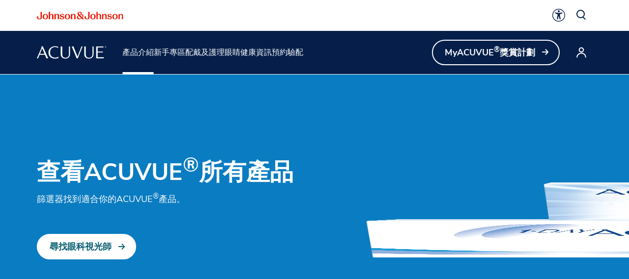

--- FILE ---
content_type: text/html
request_url: https://www.acuvue.com/zh-hk/products/?field_need_state_tid=71
body_size: 20978
content:
<!DOCTYPE html><html dir="ltr" lang="zh"><head><meta charSet="utf-8" data-next-head=""/><title data-next-head="">查看所有ACUVUE®產品｜預約試戴隱形眼鏡 | 全球No.1最受眼科視光師信賴 | ACUVUE®香港官方網站</title><meta content="ACUVUE®設計出可迎合不同需求的con，適合近視、遠視、散光、老花等不同的視力狀況，亦有各式美瞳的設計。登記MyACUVUE®成為會員，立即向專業眼科視光師預約配戴。" name="description" data-next-head=""/><meta content="width=device-width, initial-scale=1" name="viewport" data-next-head=""/><link href="/manifest.json" rel="manifest" type="application/manifest+json" data-next-head=""/><script type="text/javascript" src="page-props.js?r=528772"></script><link href="/icons/acuvue/16x16.png" rel="icon" sizes="16x16" type="image/png" data-next-head=""/><link href="/icons/acuvue/32x32.png" rel="icon" sizes="32x32" type="image/png" data-next-head=""/><link href="/icons/acuvue/192x192.png" rel="icon" sizes="192x192" type="image/png" data-next-head=""/><link href="/icons/acuvue/512x512.png" rel="icon" sizes="512x512" type="image/png" data-next-head=""/><link href="/icons/acuvue/apple-touch-icon.png" rel="apple-touch-icon" type="image/png" data-next-head=""/><link href="https://www.acuvue.com/zh-hk/products/" rel="canonical" data-next-head=""/><link href="https://www.acuvue.com/en-us/products/" hrefLang="x-default" rel="alternate" data-next-head=""/><link href="https://www.acuvue.com/en-us/products/" hrefLang="en-us" rel="alternate" data-next-head=""/><link href="https://www.acuvue.com/en-ca/products/" hrefLang="en-ca" rel="alternate" data-next-head=""/><link href="https://www.acuvue.com/fr-ca/products/" hrefLang="fr-ca" rel="alternate" data-next-head=""/><link href="https://www.acuvue.com/en-cb/products/" hrefLang="en-tt" rel="alternate" data-next-head=""/><link href="https://www.acuvue.com/es-cr/products/" hrefLang="es-cr" rel="alternate" data-next-head=""/><link href="https://www.acuvue.com/es-sv/products/" hrefLang="es-sv" rel="alternate" data-next-head=""/><link href="https://www.acuvue.com/es-hn/products/" hrefLang="es-hn" rel="alternate" data-next-head=""/><link href="https://www.acuvue.com/es-pa/products/" hrefLang="es-pa" rel="alternate" data-next-head=""/><link href="https://www.acuvue.com/pt-br/products/" hrefLang="pt-br" rel="alternate" data-next-head=""/><link href="https://www.acuvue.com/es-do/products/" hrefLang="es-do" rel="alternate" data-next-head=""/><link href="https://www.acuvue.com/es-pr/products/" hrefLang="es-pr" rel="alternate" data-next-head=""/><link href="https://www.acuvue.com/es-gt/products/" hrefLang="es-gt" rel="alternate" data-next-head=""/><link href="https://www.acuvue.com/es-pe/products/" hrefLang="es-pe" rel="alternate" data-next-head=""/><link href="https://www.acuvue.com/es-ar/products/" hrefLang="es-ar" rel="alternate" data-next-head=""/><link href="https://www.acuvue.com/es-cl/products/" hrefLang="es-cl" rel="alternate" data-next-head=""/><link href="https://www.acuvue.com/es-py/products/" hrefLang="es-py" rel="alternate" data-next-head=""/><link href="https://www.acuvue.com/es-uy/products/" hrefLang="es-uy" rel="alternate" data-next-head=""/><link href="https://www.acuvue.com/es-mx/products/" hrefLang="es-mx" rel="alternate" data-next-head=""/><link href="https://www.acuvue.com/hr-hr/products/" hrefLang="hr-hr" rel="alternate" data-next-head=""/><link href="https://www.acuvue.com/sl-si/products/" hrefLang="sl-si" rel="alternate" data-next-head=""/><link href="https://www.acuvue.com/hu-hu/products/" hrefLang="hu-hu" rel="alternate" data-next-head=""/><link href="https://www.acuvue.com/en-za/products/" hrefLang="en-za" rel="alternate" data-next-head=""/><link href="https://www.acuvue.com/cs-cz/products/" hrefLang="cs-cz" rel="alternate" data-next-head=""/><link href="https://www.acuvue.com/fr-fr/products/" hrefLang="fr-fr" rel="alternate" data-next-head=""/><link href="https://www.acuvue.com/tr-tr/products/" hrefLang="tr-tr" rel="alternate" data-next-head=""/><link href="https://www.acuvue.com/el-gr/products/" hrefLang="el-gr" rel="alternate" data-next-head=""/><link href="https://www.acuvue.com/pl-pl/products/" hrefLang="pl-pl" rel="alternate" data-next-head=""/><link href="https://www.acuvue.com/nl-nl/products/" hrefLang="nl-nl" rel="alternate" data-next-head=""/><link href="https://www.acuvue.com/nl-be/products/" hrefLang="nl-be" rel="alternate" data-next-head=""/><link href="https://www.acuvue.com/fr-be/products/" hrefLang="fr-be" rel="alternate" data-next-head=""/><link href="https://www.acuvue.com/ro-ro/products/" hrefLang="ro-ro" rel="alternate" data-next-head=""/><link href="https://www.acuvue.com/en-gb/products/" hrefLang="en-gb" rel="alternate" data-next-head=""/><link href="https://www.acuvue.com/de-ch/products/" hrefLang="de-ch" rel="alternate" data-next-head=""/><link href="https://www.acuvue.com/fr-ch/products/" hrefLang="fr-ch" rel="alternate" data-next-head=""/><link href="https://www.acuvue.com/de-de/products/" hrefLang="de-de" rel="alternate" data-next-head=""/><link href="https://www.acuvue.com/de-at/products/" hrefLang="de-at" rel="alternate" data-next-head=""/><link href="https://www.acuvue.com/he-il/products/" hrefLang="he-il" rel="alternate" data-next-head=""/><link href="https://www.acuvue.com/da-dk/products/" hrefLang="da-dk" rel="alternate" data-next-head=""/><link href="https://www.acuvue.com/sv-se/products/" hrefLang="sv-se" rel="alternate" data-next-head=""/><link href="https://www.acuvue.com/nb-no/products/" hrefLang="nb-no" rel="alternate" data-next-head=""/><link href="https://www.acuvue.com/fi-fi/products/" hrefLang="fi-fi" rel="alternate" data-next-head=""/><link href="https://www.acuvue.com/it-it/products/" hrefLang="it-it" rel="alternate" data-next-head=""/><link href="https://www.acuvue.com/en-me/products/" hrefLang="en-ae" rel="alternate" data-next-head=""/><link href="https://www.acuvue.com/ar-me/products/" hrefLang="ar" rel="alternate" data-next-head=""/><link href="https://www.acuvue.ru/ru-ru/products/" hrefLang="ru-ru" rel="alternate" data-next-head=""/><link href="https://www.acuvue.com/ru-kz/products/" hrefLang="ru-kz" rel="alternate" data-next-head=""/><link href="https://www.acuvue.com/en-in/products/" hrefLang="en-in" rel="alternate" data-next-head=""/><link href="https://www.acuvue.com/uk-ua/products/" hrefLang="uk-ua" rel="alternate" data-next-head=""/><link href="https://www.acuvue.com/es-co/products/" hrefLang="es-co" rel="alternate" data-next-head=""/><link href="https://www.acuvue.com/en-my/products/" hrefLang="en-my" rel="alternate" data-next-head=""/><link href="https://www.acuvue.com/vi-vn/products/" hrefLang="vi-vn" rel="alternate" data-next-head=""/><link href="https://www.acuvue.com/es-es/products/" hrefLang="es-es" rel="alternate" data-next-head=""/><link href="https://www.acuvue.com/en-sg/products/" hrefLang="en-sg" rel="alternate" data-next-head=""/><link href="https://www.acuvue.com/id-id/products/" hrefLang="id-id" rel="alternate" data-next-head=""/><link href="https://www.acuvue.com/zh-hk/products/" hrefLang="zh-hk" rel="alternate" data-next-head=""/><link href="https://www.acuvue.com/zh-tw/products/" hrefLang="zh-tw" rel="alternate" data-next-head=""/><link href="https://www.acuvue.com/en-nz/products/" hrefLang="en-nz" rel="alternate" data-next-head=""/><link href="https://www.acuvue.com/en-au/products/" hrefLang="en-au" rel="alternate" data-next-head=""/><link href="https://www.acuvue.com/th-th/products/" hrefLang="th-th" rel="alternate" data-next-head=""/><link href="https://www.acuvue.com/ja-jp/products/" hrefLang="ja-jp" rel="alternate" data-next-head=""/><meta content="查看所有ACUVUE®產品｜預約試戴隱形眼鏡 | 全球No.1最受眼科視光師信賴 | ACUVUE®香港官方網站" property="og:title" data-next-head=""/><meta content="ACUVUE®設計出可迎合不同需求的con，適合近視、遠視、散光、老花等不同的視力狀況，亦有各式美瞳的設計。登記MyACUVUE®成為會員，立即向專業眼科視光師預約配戴。" property="og:description" data-next-head=""/><meta content="https://www.acuvue.com/logo/acuvue/OpenGraph.png" property="og:image" data-next-head=""/><meta content="https://www.acuvue.com/zh-hk/products/" property="og:url" data-next-head=""/><meta content="website" property="og:type" data-next-head=""/><meta content="zh_HK" property="og:locale" data-next-head=""/><meta content="ACUVUE" property="og:site_name" data-next-head=""/><meta content="查看所有ACUVUE®產品｜預約試戴隱形眼鏡 | 全球No.1最受眼科視光師信賴 | ACUVUE®香港官方網站" name="twitter:title" data-next-head=""/><meta content="ACUVUE®設計出可迎合不同需求的con，適合近視、遠視、散光、老花等不同的視力狀況，亦有各式美瞳的設計。登記MyACUVUE®成為會員，立即向專業眼科視光師預約配戴。" name="twitter:description" data-next-head=""/><meta content="https://www.acuvue.com/logo/acuvue/TwitterCard.png" name="twitter:image" data-next-head=""/><meta content="https://www.acuvue.com/zh-hk/products/" name="twitter:url" data-next-head=""/><meta content="summary" name="twitter:card" data-next-head=""/><script type="application/ld+json" data-next-head="">{"@context":"https://schema.org","@id":"https://www.acuvue.com/zh-hk/products/#webpage","url":"https://www.acuvue.com/zh-hk/products/","name":"查看所有ACUVUE®產品｜預約試戴隱形眼鏡 | 全球No.1最受眼科視光師信賴 | ACUVUE®香港官方網站","@type":"WebPage"}</script><link href="/icon-fonts-17-10-25.css" rel="stylesheet" type="text/css"/><link data-next-font="" rel="preconnect" href="/" crossorigin="anonymous"/><link rel="preload" href="/_next/static/css/96f825b50c776a3b.css" as="style"/><link rel="stylesheet" href="/_next/static/css/96f825b50c776a3b.css" data-n-g=""/><noscript data-n-css=""></noscript><script defer="" nomodule="" src="/_next/static/chunks/polyfills-42372ed130431b0a.js"></script><script async="" src="/js/newrelic-acuvue.js" type="text/javascript" defer="" data-nscript="beforeInteractive"></script><script src="/_next/static/chunks/webpack-5b0ff410552d42d4.js" defer=""></script><script src="/_next/static/chunks/framework-b62903f951c9a0ac.js" defer=""></script><script src="/_next/static/chunks/main-2cbbc844876ac116.js" defer=""></script><script src="/_next/static/chunks/pages/_app-2653ae65d57d7bfb.js" defer=""></script><script src="/_next/static/chunks/4f5561d1-6ad3f32f3a5449c6.js" defer=""></script><script src="/_next/static/chunks/db9fdea0-805e46aeb5b67e46.js" defer=""></script><script src="/_next/static/chunks/727a44d0-df0d9093dc13fda5.js" defer=""></script><script src="/_next/static/chunks/69ea16bc-112086e8ab16836f.js" defer=""></script><script src="/_next/static/chunks/ba2d3d3d-4f5026011f233afd.js" defer=""></script><script src="/_next/static/chunks/6ab37f38-5da94cf965700c63.js" defer=""></script><script src="/_next/static/chunks/119-4abb84b8b434fd11.js" defer=""></script><script src="/_next/static/chunks/269-6b2e5a20bad3171f.js" defer=""></script><script src="/_next/static/chunks/227-52041875dbbf8bca.js" defer=""></script><script src="/_next/static/chunks/867-984a3caea410af0a.js" defer=""></script><script src="/_next/static/chunks/85-908a49030eaa65fe.js" defer=""></script><script src="/_next/static/chunks/41-6253b4a9962f5aac.js" defer=""></script><script src="/_next/static/chunks/pages/%5B...url%5D-44ad3bc36d381e13.js" defer=""></script><script src="/_next/static/ZVEOEVFyCaWtOMIeB6pLt/_buildManifest.js" defer=""></script><script src="/_next/static/ZVEOEVFyCaWtOMIeB6pLt/_ssgManifest.js" defer=""></script><style data-styled="" data-styled-version="6.1.19">.dtpsHp{display:flex;justify-content:center;width:100%;flex-direction:column;align-items:center;min-height:572px;}/*!sc*/
data-styled.g5[id="sc-d3e82b8a-0"]{content:"dtpsHp,"}/*!sc*/
.gQhztA circle{stroke:currentColor;}/*!sc*/
.gQhztA path,.gQhztA rect{fill:currentColor;}/*!sc*/
data-styled.g7[id="sc-3eb0bf3f-0"]{content:"gQhztA,eRsXrc,"}/*!sc*/
.ghKEwI{color:currentColor;font-size:32px;}/*!sc*/
.eIPwwL{color:currentColor;font-size:24px;}/*!sc*/
.iIqhRH{color:currentColor;font-size:initial;}/*!sc*/
.hkRSU{font-size:32px;}/*!sc*/
.lgRUFH{color:#0A5F72;font-size:24px;}/*!sc*/
data-styled.g8[id="sc-96e811ea-0"]{content:"ghKEwI,eIPwwL,iIqhRH,hkRSU,lgRUFH,"}/*!sc*/
.kqzCCP:first-child{margin-inline-end:8px;margin-inline-start:-8px;}/*!sc*/
.kqzCCP:last-child{margin-inline-start:8px;margin-inline-end:-8px;}/*!sc*/
@media only screen and (max-width: 1024px){.kqzCCP:first-child{margin-inline-start:-4px;}.kqzCCP:last-child{margin-inline-end:-4px;}}/*!sc*/
.kqzCCP svg path{fill:currentColor;}/*!sc*/
data-styled.g9[id="sc-996e85e8-0"]{content:"kqzCCP,"}/*!sc*/
.iwasiT:first-child{margin-inline-end:8px;margin-inline-start:-8px;}/*!sc*/
.iwasiT:last-child{margin-inline-start:8px;margin-inline-end:-8px;}/*!sc*/
@media only screen and (max-width: 1024px){.iwasiT:first-child{margin-inline-start:-4px;}.iwasiT:last-child{margin-inline-end:-4px;}}/*!sc*/
data-styled.g10[id="sc-996e85e8-1"]{content:"iwasiT,"}/*!sc*/
.iprsZz{margin:0 auto;font-weight:700;cursor:pointer;font-size:18px;line-height:26px;}/*!sc*/
@media only screen and (max-width: 1024px){.iprsZz{font-size:16px;line-height:24px;}}/*!sc*/
data-styled.g11[id="sc-996e85e8-2"]{content:"iprsZz,"}/*!sc*/
.hpVdFT{display:inline-flex;box-sizing:border-box;text-decoration:none;align-items:center;justify-content:center;cursor:pointer;touch-action:manipulation;text-align:start;min-height:48px;padding:11px 24px;position:relative;height:44px;background-color:transparent;border:2px solid transparent;color:#0A5F72;margin-inline-start:-22px;height:fit-content;}/*!sc*/
.hpVdFT:disabled{cursor:default;}/*!sc*/
.hpVdFT:disabled>label{cursor:default;}/*!sc*/
.hpVdFT:hover{transition:all 0.1s ease;}/*!sc*/
.hpVdFT .sc-996e85e8-0{height:24px;width:24px;}/*!sc*/
.hpVdFT .sc-996e85e8-1{font-size:24px;}/*!sc*/
@media only screen and (max-width: 1024px){.hpVdFT{min-height:40px;padding:8px 16px;text-align:center;}.hpVdFT .sc-996e85e8-0:first-child{margin-inline-start:-4px;}.hpVdFT .sc-996e85e8-0:last-child{margin-inline-end:-4px;}}/*!sc*/
@media only screen and (max-width: 1024px){.hpVdFT{margin-inline-start:-14px;}}/*!sc*/
@media only screen and (min-width: 1025px){.hpVdFT:hover:not([disabled]){color:#178197;}.hpVdFT:hover::after{content:'';position:absolute;bottom:-4px;height:2px;width:calc(100% - 24px);background-color:#178197;}@media only screen and (max-width: 1024px){.hpVdFT:hover::after{bottom:0;}}}/*!sc*/
.hpVdFT:focus-visible{-webkit-border-radius:32px;-moz-border-radius:32px;-ms-border-radius:32px;-o-border-radius:32px;border-radius:32px;color:#178197;outline:2px solid #178197;}/*!sc*/
.hpVdFT:focus::after,.hpVdFT:disabled::after{content:none;}/*!sc*/
.hpVdFT:disabled{color:#999999;}/*!sc*/
.fqweZS{display:inline-flex;box-sizing:border-box;text-decoration:none;align-items:center;justify-content:center;cursor:pointer;touch-action:manipulation;text-align:start;min-height:48px;padding:11px 24px;-webkit-border-radius:32px;-moz-border-radius:32px;-ms-border-radius:32px;-o-border-radius:32px;border-radius:32px;background-color:transparent;border:2px solid #FFFFFF;color:#FFFFFF;height:fit-content;}/*!sc*/
.fqweZS:disabled{cursor:default;}/*!sc*/
.fqweZS:disabled>label{cursor:default;}/*!sc*/
.fqweZS:hover{transition:all 0.1s ease;}/*!sc*/
.fqweZS .sc-996e85e8-0{height:24px;width:24px;}/*!sc*/
.fqweZS .sc-996e85e8-1{font-size:24px;}/*!sc*/
@media only screen and (max-width: 1024px){.fqweZS{min-height:40px;padding:8px 16px;text-align:center;}.fqweZS .sc-996e85e8-0:first-child{margin-inline-start:-4px;}.fqweZS .sc-996e85e8-0:last-child{margin-inline-end:-4px;}}/*!sc*/
@media only screen and (min-width: 1025px){.fqweZS:hover:not([disabled]){background-color:#FFFFFF;border:2px solid #FFFFFF;color:#178197;}}/*!sc*/
.fqweZS:focus-visible{outline-offset:2px;background-color:#FFFFFF;outline:2px solid #FFFFFF;border:2px solid #FFFFFF;color:#178197;}/*!sc*/
.fqweZS:disabled{border:2px solid #CCCCCC;color:#CCCCCC;}/*!sc*/
data-styled.g12[id="sc-fc033a11-0"]{content:"hpVdFT,fqweZS,"}/*!sc*/
.fNzHbe{display:flex;align-items:center;justify-content:center;cursor:pointer;touch-action:manipulation;text-align:start;min-height:48px;padding:11px 24px;position:relative;height:44px;background-color:transparent;border:2px solid transparent;color:#0A5F72;margin-inline-start:-22px;height:fit-content;}/*!sc*/
.fNzHbe:disabled{cursor:default;}/*!sc*/
.fNzHbe:disabled>label{cursor:default;}/*!sc*/
.fNzHbe:hover{transition:all 0.1s ease;}/*!sc*/
.fNzHbe .sc-996e85e8-0{height:24px;width:24px;}/*!sc*/
.fNzHbe .sc-996e85e8-1{font-size:24px;}/*!sc*/
@media only screen and (max-width: 1024px){.fNzHbe{min-height:40px;padding:8px 16px;text-align:center;}.fNzHbe .sc-996e85e8-0:first-child{margin-inline-start:-4px;}.fNzHbe .sc-996e85e8-0:last-child{margin-inline-end:-4px;}}/*!sc*/
@media only screen and (max-width: 1024px){.fNzHbe{margin-inline-start:-14px;}}/*!sc*/
@media only screen and (min-width: 1025px){.fNzHbe:hover:not([disabled]){color:#178197;}.fNzHbe:hover::after{content:'';position:absolute;bottom:-4px;height:2px;width:calc(100% - 24px);background-color:#178197;}@media only screen and (max-width: 1024px){.fNzHbe:hover::after{bottom:0;}}}/*!sc*/
.fNzHbe:focus-visible{-webkit-border-radius:32px;-moz-border-radius:32px;-ms-border-radius:32px;-o-border-radius:32px;border-radius:32px;color:#178197;outline:2px solid #178197;}/*!sc*/
.fNzHbe:focus::after,.fNzHbe:disabled::after{content:none;}/*!sc*/
.fNzHbe:disabled{color:#999999;}/*!sc*/
.HQTmV{display:flex;align-items:center;justify-content:center;cursor:pointer;touch-action:manipulation;text-align:start;min-height:48px;padding:11px 24px;position:relative;height:44px;background-color:transparent;border:2px solid transparent;color:#FFFFFF;margin-inline-start:-22px;height:fit-content;}/*!sc*/
.HQTmV:disabled{cursor:default;}/*!sc*/
.HQTmV:disabled>label{cursor:default;}/*!sc*/
.HQTmV:hover{transition:all 0.1s ease;}/*!sc*/
.HQTmV .sc-996e85e8-0{height:24px;width:24px;}/*!sc*/
.HQTmV .sc-996e85e8-1{font-size:24px;}/*!sc*/
@media only screen and (max-width: 1024px){.HQTmV{min-height:40px;padding:8px 16px;text-align:center;}.HQTmV .sc-996e85e8-0:first-child{margin-inline-start:-4px;}.HQTmV .sc-996e85e8-0:last-child{margin-inline-end:-4px;}}/*!sc*/
@media only screen and (max-width: 1024px){.HQTmV{margin-inline-start:-14px;}}/*!sc*/
@media only screen and (min-width: 1025px){.HQTmV:hover:not([disabled]){color:#FFFFFF;}.HQTmV:hover::after{content:'';position:absolute;bottom:-4px;height:2px;width:calc(100% - 24px);background-color:#FFFFFF;}@media only screen and (max-width: 1024px){.HQTmV:hover::after{bottom:0;}}}/*!sc*/
.HQTmV:focus-visible{-webkit-border-radius:32px;-moz-border-radius:32px;-ms-border-radius:32px;-o-border-radius:32px;border-radius:32px;color:#FFFFFF;outline:2px solid #FFFFFF;}/*!sc*/
.HQTmV:focus::after,.HQTmV:disabled::after{content:none;}/*!sc*/
.HQTmV:disabled{color:#CCCCCC;}/*!sc*/
.hpshgQ{display:flex;align-items:center;justify-content:center;cursor:pointer;touch-action:manipulation;text-align:start;min-height:48px;padding:11px 24px;-webkit-border-radius:32px;-moz-border-radius:32px;-ms-border-radius:32px;-o-border-radius:32px;border-radius:32px;background-color:#0A5F72;border:2px solid #0A5F72;color:#FFFFFF;height:fit-content;}/*!sc*/
.hpshgQ:disabled{cursor:default;}/*!sc*/
.hpshgQ:disabled>label{cursor:default;}/*!sc*/
.hpshgQ:hover{transition:all 0.1s ease;}/*!sc*/
.hpshgQ .sc-996e85e8-0{height:24px;width:24px;}/*!sc*/
.hpshgQ .sc-996e85e8-1{font-size:24px;}/*!sc*/
@media only screen and (max-width: 1024px){.hpshgQ{min-height:40px;padding:8px 16px;text-align:center;}.hpshgQ .sc-996e85e8-0:first-child{margin-inline-start:-4px;}.hpshgQ .sc-996e85e8-0:last-child{margin-inline-end:-4px;}}/*!sc*/
@media only screen and (min-width: 1025px){.hpshgQ:hover:not([disabled]){background-color:#FFFFFF;border:2px solid #178197;color:#178197;}}/*!sc*/
.hpshgQ:focus-visible{background-color:#FFFFFF;border:2px solid #178197;color:#178197;outline-offset:2px;outline:2px solid #178197;}/*!sc*/
.hpshgQ:disabled{background-color:#999999;border:2px solid #999999;}/*!sc*/
.jZOaoX{display:flex;align-items:center;justify-content:center;cursor:pointer;touch-action:manipulation;text-align:start;min-height:48px;padding:11px 24px;-webkit-border-radius:32px;-moz-border-radius:32px;-ms-border-radius:32px;-o-border-radius:32px;border-radius:32px;background-color:transparent;border:2px solid #FFFFFF;color:#FFFFFF;height:fit-content;}/*!sc*/
.jZOaoX:disabled{cursor:default;}/*!sc*/
.jZOaoX:disabled>label{cursor:default;}/*!sc*/
.jZOaoX:hover{transition:all 0.1s ease;}/*!sc*/
.jZOaoX .sc-996e85e8-0{height:24px;width:24px;}/*!sc*/
.jZOaoX .sc-996e85e8-1{font-size:24px;}/*!sc*/
@media only screen and (max-width: 1024px){.jZOaoX{min-height:40px;padding:8px 16px;text-align:center;}.jZOaoX .sc-996e85e8-0:first-child{margin-inline-start:-4px;}.jZOaoX .sc-996e85e8-0:last-child{margin-inline-end:-4px;}}/*!sc*/
@media only screen and (min-width: 1025px){.jZOaoX:hover:not([disabled]){background-color:#FFFFFF;border:2px solid #FFFFFF;color:#178197;}}/*!sc*/
.jZOaoX:focus-visible{outline-offset:2px;background-color:#FFFFFF;outline:2px solid #FFFFFF;border:2px solid #FFFFFF;color:#178197;}/*!sc*/
.jZOaoX:disabled{border:2px solid #CCCCCC;color:#CCCCCC;}/*!sc*/
.hTQoPm{display:flex;align-items:center;justify-content:center;cursor:pointer;touch-action:manipulation;text-align:start;min-height:48px;padding:11px 24px;-webkit-border-radius:32px;-moz-border-radius:32px;-ms-border-radius:32px;-o-border-radius:32px;border-radius:32px;background-color:#FFFFFF;border:2px solid #FFFFFF;color:#0A5F72;height:fit-content;}/*!sc*/
.hTQoPm:disabled{cursor:default;}/*!sc*/
.hTQoPm:disabled>label{cursor:default;}/*!sc*/
.hTQoPm:hover{transition:all 0.1s ease;}/*!sc*/
.hTQoPm .sc-996e85e8-0{height:24px;width:24px;}/*!sc*/
.hTQoPm .sc-996e85e8-1{font-size:24px;}/*!sc*/
@media only screen and (max-width: 1024px){.hTQoPm{min-height:40px;padding:8px 16px;text-align:center;}.hTQoPm .sc-996e85e8-0:first-child{margin-inline-start:-4px;}.hTQoPm .sc-996e85e8-0:last-child{margin-inline-end:-4px;}}/*!sc*/
@media only screen and (min-width: 1025px){.hTQoPm:hover:not([disabled]){background-color:transparent;border:2px solid #FFFFFF;color:#FFFFFF;}}/*!sc*/
.hTQoPm:focus-visible{background-color:transparent;border:2px solid #FFFFFF;color:#FFFFFF;outline-offset:2px;outline:2px solid #FFFFFF;}/*!sc*/
.hTQoPm:disabled{background-color:#CCCCCC;border:2px solid #CCCCCC;color:#0A7CC1;}/*!sc*/
.jNQdXj{display:flex;align-items:center;justify-content:center;cursor:pointer;touch-action:manipulation;text-align:start;min-height:48px;padding:11px 24px;-webkit-border-radius:32px;-moz-border-radius:32px;-ms-border-radius:32px;-o-border-radius:32px;border-radius:32px;background-color:#FFFFFF;border:2px solid #0A5F72;color:#0A5F72;height:fit-content;}/*!sc*/
.jNQdXj:disabled{cursor:default;}/*!sc*/
.jNQdXj:disabled>label{cursor:default;}/*!sc*/
.jNQdXj:hover{transition:all 0.1s ease;}/*!sc*/
.jNQdXj .sc-996e85e8-0{height:24px;width:24px;}/*!sc*/
.jNQdXj .sc-996e85e8-1{font-size:24px;}/*!sc*/
@media only screen and (max-width: 1024px){.jNQdXj{min-height:40px;padding:8px 16px;text-align:center;}.jNQdXj .sc-996e85e8-0:first-child{margin-inline-start:-4px;}.jNQdXj .sc-996e85e8-0:last-child{margin-inline-end:-4px;}}/*!sc*/
@media only screen and (min-width: 1025px){.jNQdXj:hover:not([disabled]){background-color:#178197;border:2px solid #178197;color:#FFFFFF;}}/*!sc*/
.jNQdXj:focus-visible{outline-offset:2px;background-color:#178197;outline:2px solid #178197;border:2px solid #178197;color:#FFFFFF;}/*!sc*/
.jNQdXj:disabled{border:2px solid #999999;color:#999999;}/*!sc*/
data-styled.g13[id="sc-fc033a11-1"]{content:"fNzHbe,HQTmV,hpshgQ,jZOaoX,hTQoPm,jNQdXj,"}/*!sc*/
.ffIIyQ{overflow-wrap:break-word;}/*!sc*/
.ffIIyQ *[id]{scroll-margin-top:152px;}/*!sc*/
@media only screen and (max-width: 1024px){.ffIIyQ *[id]{scroll-margin-top:112px;}}/*!sc*/
.ffIIyQ p:empty:after{content:'\a0';}/*!sc*/
.ffIIyQ>p>span>h1:first-child,.ffIIyQ>p>span>h2:first-child,.ffIIyQ>p>span>h3:first-child,.ffIIyQ>p>span>h4:first-child,.ffIIyQ>p>span>h5:first-child,.ffIIyQ>p>span>h6:first-child{padding-top:0;}/*!sc*/
.ffIIyQ ul,.ffIIyQ ol{padding-inline-start:calc(19px + 24px);}/*!sc*/
@media only screen and (max-width: 1024px){.ffIIyQ ul,.ffIIyQ ol{padding-inline-start:calc(17px + 12px);}}/*!sc*/
.ffIIyQ ul li,.ffIIyQ ol li{padding-top:8px;}/*!sc*/
@media only screen and (max-width: 1024px){.ffIIyQ ul li,.ffIIyQ ol li{padding-top:4px;}}/*!sc*/
.ffIIyQ ul ul,.ffIIyQ ol ul,.ffIIyQ ul ol,.ffIIyQ ol ol{padding-inline-start:24px;}/*!sc*/
@media only screen and (max-width: 1024px){.ffIIyQ ul ul,.ffIIyQ ol ul,.ffIIyQ ul ol,.ffIIyQ ol ol{padding-inline-start:12px;}}/*!sc*/
.ffIIyQ ol ol{list-style-type:lower-alpha;}/*!sc*/
.ffIIyQ li>h1,.ffIIyQ li>h2,.ffIIyQ li>h3,.ffIIyQ li>h4,.ffIIyQ li>h5,.ffIIyQ li>h6{padding-top:0;}/*!sc*/
.ffIIyQ h1,.ffIIyQ h2,.ffIIyQ h3,.ffIIyQ h4,.ffIIyQ h5,.ffIIyQ h6{padding-top:24px;}/*!sc*/
@media only screen and (max-width: 1024px){.ffIIyQ h1,.ffIIyQ h2,.ffIIyQ h3,.ffIIyQ h4,.ffIIyQ h5,.ffIIyQ h6{padding-top:16px;}}/*!sc*/
.ffIIyQ .highlight{font-family:Nunito Sans;font-weight:700;line-height:30px;font-size:20px;color:#A51890;}/*!sc*/
@media only screen and (max-width: 1024px){.ffIIyQ .highlight{font-family:Nunito Sans;font-weight:700;line-height:26px;font-size:18px;}}/*!sc*/
data-styled.g14[id="sc-69c891d5-0"]{content:"ffIIyQ,"}/*!sc*/
.fcLiBA{display:flex;height:auto;padding:2px;}/*!sc*/
data-styled.g15[id="sc-89e4a8ca-0"]{content:"fcLiBA,"}/*!sc*/
.iCiHNx{display:flex;font-size:auto;padding:2px;}/*!sc*/
data-styled.g16[id="sc-89e4a8ca-1"]{content:"iCiHNx,"}/*!sc*/
.ixBCu{padding:2px;margin-inline-start:-2px;height:100%;min-height:auto;}/*!sc*/
.ixBCu .sc-89e4a8ca-0{border:4px solid transparent;border-radius:80px;}/*!sc*/
.ixBCu .sc-89e4a8ca-1{border:4px solid transparent;border-radius:80px;}/*!sc*/
.ixBCu:hover:not([disabled]) .sc-89e4a8ca-0{border-color:#178197;background-color:#178197;color:#FFFFFF!important;}/*!sc*/
.ixBCu:hover:not([disabled]) .sc-89e4a8ca-0 svg{color:#FFFFFF!important;}/*!sc*/
.ixBCu:hover:not([disabled]) .sc-89e4a8ca-1{border-color:#178197;background-color:#178197;color:#FFFFFF!important;}/*!sc*/
.ixBCu:hover::after{height:0;}/*!sc*/
.ixBCu:focus-visible{outline:none;border-color:#178197;}/*!sc*/
.ixBCu:focus-visible .sc-89e4a8ca-0{border:4px solid #178197;border-radius:80px;background-color:#178197;color:#FFFFFF!important;}/*!sc*/
.ixBCu:focus-visible .sc-89e4a8ca-0 svg{color:#FFFFFF!important;}/*!sc*/
.ixBCu:focus-visible .sc-89e4a8ca-1{border:4px solid #178197;border-radius:80px;background-color:#178197;color:#FFFFFF!important;}/*!sc*/
.ixBCu.video-play-button .sc-89e4a8ca-0{border:none;}/*!sc*/
.ixBCu.video-play-button .sc-89e4a8ca-1{border:none;}/*!sc*/
.ixBCu.video-play-button:hover:not([disabled]) .sc-89e4a8ca-0{border-color:#FFFFFF;background-color:#FFFFFF;color:#FFFFFF!important;}/*!sc*/
.ixBCu.video-play-button:hover:not([disabled]) .sc-89e4a8ca-1{border-color:#FFFFFF;background-color:#FFFFFF;color:#FFFFFF!important;}/*!sc*/
.ixBCu.video-play-button:focus-visible{border-color:#FFFFFF;}/*!sc*/
.bhEsjH{padding:2px;margin-inline-start:-2px;height:100%;min-height:auto;}/*!sc*/
.bhEsjH .sc-89e4a8ca-0{border:4px solid transparent;border-radius:80px;}/*!sc*/
.bhEsjH .sc-89e4a8ca-1{border:4px solid transparent;border-radius:80px;}/*!sc*/
.bhEsjH:hover:not([disabled]) .sc-89e4a8ca-0{border-color:#FFFFFF;background-color:#FFFFFF;color:#0A7CC1!important;}/*!sc*/
.bhEsjH:hover:not([disabled]) .sc-89e4a8ca-0 svg{color:#0A7CC1!important;}/*!sc*/
.bhEsjH:hover:not([disabled]) .sc-89e4a8ca-1{border-color:#FFFFFF;background-color:#FFFFFF;color:#0A7CC1!important;}/*!sc*/
.bhEsjH:hover::after{height:0;}/*!sc*/
.bhEsjH:focus-visible{outline:none;border-color:#FFFFFF;}/*!sc*/
.bhEsjH:focus-visible .sc-89e4a8ca-0{border:4px solid #FFFFFF;border-radius:80px;background-color:#FFFFFF;color:#0A7CC1!important;}/*!sc*/
.bhEsjH:focus-visible .sc-89e4a8ca-0 svg{color:#0A7CC1!important;}/*!sc*/
.bhEsjH:focus-visible .sc-89e4a8ca-1{border:4px solid #FFFFFF;border-radius:80px;background-color:#FFFFFF;color:#0A7CC1!important;}/*!sc*/
.bhEsjH.video-play-button .sc-89e4a8ca-0{border:none;}/*!sc*/
.bhEsjH.video-play-button .sc-89e4a8ca-1{border:none;}/*!sc*/
.bhEsjH.video-play-button:hover:not([disabled]) .sc-89e4a8ca-0{border-color:#FFFFFF;background-color:#FFFFFF;color:#FFFFFF!important;}/*!sc*/
.bhEsjH.video-play-button:hover:not([disabled]) .sc-89e4a8ca-1{border-color:#FFFFFF;background-color:#FFFFFF;color:#FFFFFF!important;}/*!sc*/
.bhEsjH.video-play-button:focus-visible{border-color:#FFFFFF;}/*!sc*/
data-styled.g17[id="sc-89e4a8ca-2"]{content:"ixBCu,bhEsjH,"}/*!sc*/
.cmdPQF{font-family:Nunito Sans;font-weight:800;line-height:52px;font-size:48px;color:#191919;}/*!sc*/
.cmdPQF p:has(> em:only-child:empty),.cmdPQF p:has(> strong:only-child:empty){height:52px;}/*!sc*/
@media only screen and (max-width: 1024px){.cmdPQF{font-family:Nunito Sans;font-weight:800;line-height:38px;font-size:32px;}.cmdPQF p:has(> em:only-child:empty),.cmdPQF p:has(> strong:only-child:empty){height:38px;}}/*!sc*/
data-styled.g25[id="sc-4bf906b-0"]{content:"cmdPQF,"}/*!sc*/
.eJoqnq{font-family:Nunito Sans;font-weight:700;line-height:42px;font-size:36px;color:#191919;}/*!sc*/
.eJoqnq p:has(> em:only-child:empty),.eJoqnq p:has(> strong:only-child:empty){height:42px;}/*!sc*/
@media only screen and (max-width: 1024px){.eJoqnq{font-family:Nunito Sans;font-weight:700;line-height:36px;font-size:28px;}.eJoqnq p:has(> em:only-child:empty),.eJoqnq p:has(> strong:only-child:empty){height:36px;}}/*!sc*/
data-styled.g26[id="sc-4bf906b-1"]{content:"eJoqnq,"}/*!sc*/
.iDJDIC{font-family:Nunito Sans;font-weight:700;line-height:36px;font-size:28px;color:#191919;}/*!sc*/
.iDJDIC p:has(> em:only-child:empty),.iDJDIC p:has(> strong:only-child:empty){height:36px;}/*!sc*/
@media only screen and (max-width: 1024px){.iDJDIC{font-family:Nunito Sans;font-weight:700;line-height:32px;font-size:24px;}.iDJDIC p:has(> em:only-child:empty),.iDJDIC p:has(> strong:only-child:empty){height:32px;}}/*!sc*/
data-styled.g27[id="sc-4bf906b-2"]{content:"iDJDIC,"}/*!sc*/
.gGEKXD{font-family:Nunito Sans;font-weight:400;line-height:26px;font-size:18px;color:#191919;}/*!sc*/
.gGEKXD p:has(> em:only-child:empty),.gGEKXD p:has(> strong:only-child:empty){height:26px;}/*!sc*/
@media only screen and (max-width: 1024px){.gGEKXD{font-family:Nunito Sans;font-weight:400;line-height:24px;font-size:16px;}.gGEKXD p:has(> em:only-child:empty),.gGEKXD p:has(> strong:only-child:empty){height:24px;}}/*!sc*/
data-styled.g30[id="sc-4bf906b-5"]{content:"gGEKXD,"}/*!sc*/
.eXjkcQ{font-family:Nunito Sans;font-weight:400;line-height:20px;font-size:14px;color:#191919;}/*!sc*/
.eXjkcQ p:has(> em:only-child:empty),.eXjkcQ p:has(> strong:only-child:empty){height:20px;}/*!sc*/
@media only screen and (max-width: 1024px){.eXjkcQ{font-family:Nunito Sans;font-weight:400;line-height:20px;font-size:14px;}.eXjkcQ p:has(> em:only-child:empty),.eXjkcQ p:has(> strong:only-child:empty){height:20px;}}/*!sc*/
data-styled.g33[id="sc-4bf906b-8"]{content:"eXjkcQ,"}/*!sc*/
.bJVqpr{font-family:Nunito Sans;font-weight:700;line-height:26px;font-size:18px;color:#191919;}/*!sc*/
.bJVqpr p:has(> em:only-child:empty),.bJVqpr p:has(> strong:only-child:empty){height:26px;}/*!sc*/
@media only screen and (max-width: 1024px){.bJVqpr{font-family:Nunito Sans;font-weight:700;line-height:24px;font-size:16px;}.bJVqpr p:has(> em:only-child:empty),.bJVqpr p:has(> strong:only-child:empty){height:24px;}}/*!sc*/
data-styled.g34[id="sc-4bf906b-9"]{content:"bJVqpr,"}/*!sc*/
.cssgWS .MuiModal-backdrop{background-color:#999999;opacity:40%!important;}/*!sc*/
.cssgWS .MuiPaper-root{overflow-y:unset!important;min-width:720px;border-radius:24px;}/*!sc*/
@media only screen and (max-width: 768px){.cssgWS .MuiPaper-root{border-radius:12px;}}/*!sc*/
@media only screen and (max-width: 768px){.cssgWS .MuiPaper-root{min-width:312px;max-width:312px;}}/*!sc*/
.cssgWS.m-inherit-background .MuiPaper-root{background-color:inherit;box-shadow:none;}/*!sc*/
data-styled.g49[id="sc-68bc54e0-0"]{content:"cssgWS,"}/*!sc*/
.ldWA-DC{width:100%;box-sizing:border-box;max-width:1920px;margin:auto;scroll-margin-top:initial;}/*!sc*/
@media only screen and (max-width: 1024px){.ldWA-DC{scroll-margin-top:initial;}}/*!sc*/
data-styled.g56[id="sc-ca09bf68-0"]{content:"ldWA-DC,"}/*!sc*/
.kDvmdk{max-inline-size:100%;block-size:auto;height:auto;object-fit:contain;}/*!sc*/
data-styled.g66[id="sc-83289136-1"]{content:"kDvmdk,"}/*!sc*/
.dDFtgV{display:inline-flex;box-sizing:border-box;text-decoration:none;}/*!sc*/
.dDFtgV:disabled{cursor:default;}/*!sc*/
.dDFtgV:disabled>label{cursor:default;}/*!sc*/
data-styled.g67[id="sc-4fd2e8ea-0"]{content:"dDFtgV,"}/*!sc*/
.kCzOlz{height:1px;width:100%;background-color:#FFFFFF;border-radius:24px;}/*!sc*/
@media only screen and (max-width: 1024px){.kCzOlz{display:block;}}/*!sc*/
.cqSHzs{height:1px;width:100%;background-color:#FFFFFF;border-radius:24px;}/*!sc*/
@media only screen and (max-width: 1024px){.cqSHzs{display:none;}}/*!sc*/
data-styled.g122[id="sc-d2f8c507-0"]{content:"kCzOlz,cqSHzs,"}/*!sc*/
.bJUvor{display:flex;margin:auto 0;transition:all 0.1s ease;}/*!sc*/
.bJUvor.m-expanded{transform:rotate(180deg);}/*!sc*/
data-styled.g253[id="sc-42787605-0"]{content:"bJUvor,"}/*!sc*/
.fHHAzu{text-align:start;display:flex;}/*!sc*/
data-styled.g287[id="sc-c5775ed0-0"]{content:"fHHAzu,"}/*!sc*/
.dpjzTd.m-expanded{color:#191919;}/*!sc*/
data-styled.g288[id="sc-c5775ed0-1"]{content:"dpjzTd,"}/*!sc*/
.kmHRkw{display:flex;flex-direction:column;gap:8px;cursor:pointer;padding:18px 8px;background-color:inherit;border-style:solid;border-color:#999999;}/*!sc*/
.kmHRkw:focus-visible{border-color:#999999;}/*!sc*/
@media only screen and (max-width: 1024px){.kmHRkw{padding:16px 8px;}}/*!sc*/
@media only screen and (min-width: 1200px){.kmHRkw:hover{border-color:#178197;}}/*!sc*/
.kmHRkw.m-expanded{border-color:#999999;}/*!sc*/
@media only screen and (max-width: 768px){.kmHRkw.m-expanded{background:inherit;}}/*!sc*/
.kmHRkw .sc-4bf906b-6{color:#555555;}/*!sc*/
data-styled.g289[id="sc-c5775ed0-2"]{content:"kmHRkw,"}/*!sc*/
.kCKSCJ{display:flex;flex:1;justify-content:space-between;color:#0A5F72;-webkit-user-select:none;-ms-user-select:none;user-select:none;}/*!sc*/
.kCKSCJ div{color:inherit;}/*!sc*/
.kCKSCJ:focus-visible{color:#178197;}/*!sc*/
.kCKSCJ:focus-visible{outline:none;}/*!sc*/
.kCKSCJ:focus-visible .sc-c5775ed0-1{text-decoration:underline;}/*!sc*/
.kCKSCJ:focus-visible .sc-c5775ed0-1.m-expanded{text-decoration:none;}/*!sc*/
@media only screen and (min-width: 1200px){.kCKSCJ:hover{color:#178197;}.kCKSCJ:hover{outline:none;}.kCKSCJ:hover .sc-c5775ed0-1{text-decoration:underline;}.kCKSCJ:hover .sc-c5775ed0-1.m-expanded{text-decoration:none;}}/*!sc*/
data-styled.g290[id="sc-c5775ed0-3"]{content:"kCKSCJ,"}/*!sc*/
.kfzEQg .sc-c5775ed0-2{border-width:1px 0;}/*!sc*/
.kfzEQg:not(.m-expanded-parent):not(:last-of-type) .sc-c5775ed0-2{border-width:1px 0 0;}/*!sc*/
.kfzEQg:not(.m-expanded-parent):hover>.sc-c5775ed0-2{border-width:1px 0;}/*!sc*/
.kfzEQg:hover:not(.m-expanded-parent)+.kfzEQg .sc-c5775ed0-2.m-expanded{border-width:0 0 1px;}/*!sc*/
.kfzEQg:hover:not(.m-expanded-parent)+.kfzEQg:not(:last-child) .sc-c5775ed0-2:not(.m-expanded){border-width:0;}/*!sc*/
.kfzEQg:hover:not(.m-expanded-parent)+.kfzEQg:last-child .sc-c5775ed0-2:not(.m-expanded){border-width:0 0 1px;}/*!sc*/
data-styled.g291[id="sc-c5775ed0-4"]{content:"kfzEQg,"}/*!sc*/
.cQpmeN{padding:40px;background:none;color:#191919;text-align:start;}/*!sc*/
@media only screen and (max-width: 1024px){.cQpmeN{padding:24px 16px;}}/*!sc*/
data-styled.g293[id="sc-c5775ed0-6"]{content:"cQpmeN,"}/*!sc*/
.gsPxpI{width:100%;}/*!sc*/
@media only screen and (min-width: 1025px){.gsPxpI{display:grid;grid-template-columns:repeat(12,1fr);grid-column-gap:32px;}}/*!sc*/
.gsPxpI .sc-c5775ed0-4:not(:last-of-type){position:relative;}/*!sc*/
@media only screen and (min-width: 1200px){.gsPxpI .sc-c5775ed0-4:not(:last-of-type) .sc-c5775ed0-3.m-expanded:hover::after{display:none;}}/*!sc*/
data-styled.g294[id="sc-c5775ed0-7"]{content:"gsPxpI,"}/*!sc*/
.fOyAiK{width:100%;}/*!sc*/
@media only screen and (min-width: 1025px){.fOyAiK{grid-column:2/span 10;}}/*!sc*/
data-styled.g295[id="sc-c5775ed0-8"]{content:"fOyAiK,"}/*!sc*/
.iAuhIf{display:flex;width:100%;box-sizing:border-box;flex-direction:column;padding:40px 75px;border-top:1px solid #999999;}/*!sc*/
@media only screen and (max-width: 1024px){.iAuhIf{padding:32px 31px;}}/*!sc*/
data-styled.g297[id="sc-7d23aae9-0"]{content:"iAuhIf,"}/*!sc*/
.cRRwku .heading{font-size:60px;line-height:100%;font-weight:700;padding:7px 0;}/*!sc*/
data-styled.g299[id="sc-7d23aae9-2"]{content:"cRRwku,"}/*!sc*/
.gJhFKC{display:block;position:relative;width:fit-content;color:#FFFFFF;text-decoration:none;cursor:pointer;line-height:24px;border:2px solid transparent;margin:-4px -2px;}/*!sc*/
.gJhFKC p{color:inherit;}/*!sc*/
.gJhFKC.rtl-mixed{display:flex;flex-direction:row;}/*!sc*/
.gJhFKC::after{content:'';position:absolute;height:1px;right:0;bottom:0;left:0;background-color:transparent;}/*!sc*/
.gJhFKC.selected::after{height:2px;background-color:#FFFFFF;}/*!sc*/
.gJhFKC:hover{transition:all 0.5s ease;color:#FFFFFF;}/*!sc*/
.gJhFKC:hover p{color:#FFFFFF;}/*!sc*/
.gJhFKC:hover:after{height:1px;background-color:#FFFFFF;}/*!sc*/
.gJhFKC:focus-visible::after{background-color:transparent;}/*!sc*/
.gJhFKC:focus-visible{transition:all 0.1s ease;box-shadow:0 0 0 2px #FFFFFF;border-radius:8px;outline:none;color:#FFFFFF;}/*!sc*/
.gJhFKC:focus-visible p{color:#FFFFFF;}/*!sc*/
data-styled.g336[id="sc-ba32e5bc-0"]{content:"gJhFKC,"}/*!sc*/
.hHQvYm{cursor:pointer;width:176px;vertical-align:middle;}/*!sc*/
@media only screen and (max-width: 1024px){.hHQvYm{width:88px;}}/*!sc*/
data-styled.g338[id="sc-baeee1d9-0"]{content:"hHQvYm,"}/*!sc*/
@media only screen and (max-width: 1024px){.search-popover .MuiPaper-root{border-radius:0 0 16px 16px!important;}}/*!sc*/
data-styled.g348[id="sc-global-iEDSUG1"]{content:"sc-global-iEDSUG1,"}/*!sc*/
.fwATWm{color:#051F4A;}/*!sc*/
data-styled.g353[id="sc-4753c158-4"]{content:"fwATWm,"}/*!sc*/
.gXLXAt{width:100%;background:#FFFFFF;}/*!sc*/
data-styled.g362[id="sc-b38fb54b-0"]{content:"gXLXAt,"}/*!sc*/
.fHRGLq{display:flex;flex-direction:row;flex-wrap:nowrap;justify-content:space-between;align-items:center;height:64px;padding:0 75px;margin:0 0;position:relative;top:0;left:0;width:calc(100% - 150px);border-bottom:0;}/*!sc*/
@media only screen and (max-width: 1024px){.fHRGLq{height:48px;padding:0 31px;margin:0 0;width:calc(100% - 62px);}}/*!sc*/
data-styled.g363[id="sc-b38fb54b-1"]{content:"fHRGLq,"}/*!sc*/
.HcrNm{display:flex;flex-direction:row;justify-content:space-between;flex-wrap:nowrap;align-items:center;gap:24px;}/*!sc*/
data-styled.g365[id="sc-b38fb54b-3"]{content:"HcrNm,"}/*!sc*/
.kOqeGU{display:flex;gap:24px;}/*!sc*/
@media only screen and (max-width: 1024px){.kOqeGU{display:none;}}/*!sc*/
data-styled.g366[id="sc-b38fb54b-4"]{content:"kOqeGU,"}/*!sc*/
.eFWBCW:focus{border-radius:8px;outline-offset:2px;outline:2px solid #178197;}/*!sc*/
data-styled.g367[id="sc-b38fb54b-5"]{content:"eFWBCW,"}/*!sc*/
.hlutQs{color:#051F4A;}/*!sc*/
.hlutQs:hover{background-color:#FFFFFF;}/*!sc*/
data-styled.g368[id="sc-b38fb54b-6"]{content:"hlutQs,"}/*!sc*/
.koTHcn{position:absolute;top:0;bottom:0;left:0;right:0;z-index:10;background-color:#FFFFFF;display:flex;flex-direction:column;align-items:flex-start;justify-content:flex-start;overflow:auto;height:auto;transition:all 0.1s ease;padding:24px 31px 40px;}/*!sc*/
.koTHcn::-webkit-scrollbar{width:4px;}/*!sc*/
.koTHcn::-webkit-scrollbar-thumb{background:#999999;border-radius:24px;min-height:120px;}/*!sc*/
data-styled.g376[id="sc-39895ddd-0"]{content:"koTHcn,"}/*!sc*/
.fKOOCj{width:100%;display:flex;align-items:center;justify-content:space-between;box-sizing:border-box;padding-bottom:16px;}/*!sc*/
.fKOOCj img{position:static;}/*!sc*/
.fKOOCj p{font-size:14px;line-height:20px;}/*!sc*/
data-styled.g377[id="sc-39895ddd-1"]{content:"fKOOCj,"}/*!sc*/
.dpSUNr{width:132px;height:24px;}/*!sc*/
data-styled.g378[id="sc-39895ddd-2"]{content:"dpSUNr,"}/*!sc*/
.VoiDc{width:100%;height:fit-content;}/*!sc*/
data-styled.g380[id="sc-39895ddd-4"]{content:"VoiDc,"}/*!sc*/
.eiqfCr{width:auto;padding-bottom:24px;}/*!sc*/
data-styled.g381[id="sc-39895ddd-5"]{content:"eiqfCr,"}/*!sc*/
.fqgXAz{width:fit-content;margin:24px 0;}/*!sc*/
data-styled.g384[id="sc-39895ddd-8"]{content:"fqgXAz,"}/*!sc*/
.kYDLOd{display:flex;align-items:center;justify-content:space-between;color:#051F4A;margin:0;padding:0;border:0;height:fit-content;}/*!sc*/
.kYDLOd.kYDLOd:focus{border-radius:4px;outline-offset:2px;}/*!sc*/
.kYDLOd label{margin:0;text-align:start;max-width:calc(100% - 32px);font-weight:600;}/*!sc*/
.kYDLOd.active{color:#0A5F72;text-decoration:underline;text-decoration-thickness:2px;text-underline-offset:5px;}/*!sc*/
.kYDLOd:hover:after{width:100%;}/*!sc*/
.kYDLOd:hover label,.kYDLOd:focus label,.kYDLOd:hover div,.kYDLOd:focus div{transition:all 0.1s ease;color:#178197;}/*!sc*/
data-styled.g385[id="sc-39895ddd-9"]{content:"kYDLOd,"}/*!sc*/
.dmELOD{min-height:1px;background-color:#999999;}/*!sc*/
data-styled.g386[id="sc-39895ddd-10"]{content:"dmELOD,"}/*!sc*/
.kicMhW{display:flex;align-items:center;justify-content:space-between;width:100%;height:fit-content;padding-top:12px;box-sizing:border-box;}/*!sc*/
.kicMhW button,.kicMhW a{width:100%;}/*!sc*/
.kicMhW button:hover,.kicMhW a:hover,.kicMhW button:focus,.kicMhW a:focus{border-radius:8px;}/*!sc*/
data-styled.g387[id="sc-39895ddd-11"]{content:"kicMhW,"}/*!sc*/
.cFHNZD{display:flex;align-items:flex-start;justify-content:space-between;flex-direction:column;gap:24px;margin-top:auto;width:100%;}/*!sc*/
.cFHNZD button label,.cFHNZD a label{display:none;}/*!sc*/
.cFHNZD button div,.cFHNZD a div{font-weight:700;font-size:14px;line-height:20px;color:#051F4A;padding-inline-start:8px;}/*!sc*/
.cFHNZD button:hover svg path:not(.exclude-style),.cFHNZD a:hover svg path:not(.exclude-style),.cFHNZD button:focus svg path:not(.exclude-style),.cFHNZD a:focus svg path:not(.exclude-style){fill:#178197;}/*!sc*/
data-styled.g388[id="sc-39895ddd-12"]{content:"cFHNZD,"}/*!sc*/
.iYnFgM{height:auto;}/*!sc*/
data-styled.g402[id="sc-34abf04c-3"]{content:"iYnFgM,"}/*!sc*/
.hDrhGQ{display:flex;flex-direction:row;flex-grow:1;margin-right:32px;gap:32px;position:relative;}/*!sc*/
data-styled.g410[id="sc-1d547ba6-0"]{content:"hDrhGQ,"}/*!sc*/
.fPaVBF{display:flex;justify-content:center;align-items:center;height:88px;position:relative;flex-direction:column;}/*!sc*/
.fPaVBF:hover{transform:translateY(-4px);transition:all 1s ease;}/*!sc*/
.fPaVBF:hover>div{opacity:1;bottom:-8px;transition:bottom 1s ease;}/*!sc*/
data-styled.g411[id="sc-1d547ba6-1"]{content:"fPaVBF,"}/*!sc*/
.hflVvZ{border-radius:24px;box-sizing:border-box;border:1px solid #FFFFFF;width:100%;opacity:0;position:absolute;bottom:0px;border-width:2px;bottom:0;opacity:1;transition:bottom 1s ease;}/*!sc*/
.iyzsnz{border-radius:24px;box-sizing:border-box;border:1px solid #FFFFFF;width:100%;opacity:0;position:absolute;bottom:0px;}/*!sc*/
data-styled.g412[id="sc-1d547ba6-2"]{content:"hflVvZ,iyzsnz,"}/*!sc*/
.bAhzOt:after{content:none;}/*!sc*/
data-styled.g413[id="sc-1d547ba6-3"]{content:"bAhzOt,"}/*!sc*/
.cCRREm{position:relative;}/*!sc*/
data-styled.g414[id="sc-1d547ba6-4"]{content:"cCRREm,"}/*!sc*/
.kcclmI{width:100%;background:#051F4A;}/*!sc*/
data-styled.g415[id="sc-cb6ce346-0"]{content:"kcclmI,"}/*!sc*/
.fVkNhv{display:flex;flex-direction:row;align-items:center;justify-content:space-between;flex-wrap:nowrap;height:88px;margin-right:auto;display:flex;justify-content:space-evenly;align-items:center;padding:0 75px;}/*!sc*/
@media only screen and (max-width: 1024px){.fVkNhv{justify-content:space-between;height:64px;padding:0 31px;width:calc(100% - 62px);}}/*!sc*/
data-styled.g416[id="sc-cb6ce346-1"]{content:"fVkNhv,"}/*!sc*/
.fwIAi{display:flex;}/*!sc*/
@media only screen and (min-width: 1025px){.fwIAi{display:none;}}/*!sc*/
data-styled.g417[id="sc-cb6ce346-2"]{content:"fwIAi,"}/*!sc*/
.dIMctv{display:flex;align-items:center;width:100%;}/*!sc*/
@media only screen and (max-width: 1024px){.dIMctv{display:none;}}/*!sc*/
data-styled.g418[id="sc-cb6ce346-3"]{content:"dIMctv,"}/*!sc*/
.crXLyQ{margin-right:32px;}/*!sc*/
@media only screen and (max-width: 1024px){.crXLyQ{margin-right:0;display:flex;justify-content:center;align-items:center;flex-grow:1;}}/*!sc*/
data-styled.g419[id="sc-cb6ce346-4"]{content:"crXLyQ,"}/*!sc*/
.ptFUX{margin-right:24px;white-space:nowrap;}/*!sc*/
data-styled.g420[id="sc-cb6ce346-5"]{content:"ptFUX,"}/*!sc*/
.gspVuZ{position:relative;min-height:calc(64px + 64px + 24px);}/*!sc*/
@media only screen and (max-width: 1024px){.gspVuZ{min-height:calc(40px + 8px + 64px);}}/*!sc*/
data-styled.g426[id="sc-7535e32e-2"]{content:"gspVuZ,"}/*!sc*/
.gkSHTh{display:block;top:0;bottom:0;left:0;right:0;width:100vw;z-index:10;min-height:fit-content;}/*!sc*/
data-styled.g427[id="sc-7535e32e-3"]{content:"gkSHTh,"}/*!sc*/
.dbMZxS div{color:#FFFFFF;margin:0;}/*!sc*/
data-styled.g444[id="sc-eb22518b-0"]{content:"dbMZxS,"}/*!sc*/
.fsIoeq div{color:inherit;}/*!sc*/
data-styled.g445[id="sc-aeaf9756-0"]{content:"fsIoeq,"}/*!sc*/
.bgnkeQ{margin-bottom:8px;}/*!sc*/
data-styled.g448[id="sc-aeaf9756-3"]{content:"bgnkeQ,"}/*!sc*/
.eKknqH{margin-inline-end:-6px;flex:1;}/*!sc*/
@media only screen and (min-width: 1025px){.eKknqH{display:none;}}/*!sc*/
.eKknqH .sc-c5775ed0-4{position:relative;inset-inline-start:-6px;}/*!sc*/
.eKknqH .sc-c5775ed0-4 .sc-c5775ed0-2{color:#FFFFFF;border-color:#FFFFFF;padding:16px 0;margin-inline-start:6px;border-width:0 0 1px!important;}/*!sc*/
.eKknqH .sc-c5775ed0-4 .sc-c5775ed0-2::after{content:none!important;}/*!sc*/
.eKknqH .sc-c5775ed0-4 .sc-c5775ed0-2:not(.m-expanded){margin-bottom:8px;}/*!sc*/
.eKknqH .sc-c5775ed0-4 .sc-c5775ed0-2 .sc-c5775ed0-1.m-expanded{color:#FFFFFF;}/*!sc*/
.eKknqH .sc-c5775ed0-4 .sc-c5775ed0-2 i{color:#FFFFFF;}/*!sc*/
.eKknqH .sc-c5775ed0-4 .sc-c5775ed0-6{padding:16px 0 8px;background:transparent;text-align:start;color:white;margin-inline-start:6px;margin-inline-end:16px;}/*!sc*/
data-styled.g450[id="sc-aeaf9756-5"]{content:"eKknqH,"}/*!sc*/
.hpJYEI{display:flex;flex-wrap:wrap;margin-top:32px;}/*!sc*/
@media only screen and (max-width: 1024px){.hpJYEI{justify-content:space-between;margin-top:40px;}}/*!sc*/
data-styled.g454[id="sc-f24f3995-0"]{content:"hpJYEI,"}/*!sc*/
.kHnSdP{margin-right:32px;}/*!sc*/
@media only screen and (max-width: 1024px){.kHnSdP{margin-right:0;}}/*!sc*/
.kHnSdP .sc-89e4a8ca-0:focus svg,.kHnSdP .sc-89e4a8ca-2:focus svg{color:#FFFFFF;}/*!sc*/
.kHnSdP .sc-89e4a8ca-0:hover:not([disabled]) svg,.kHnSdP .sc-89e4a8ca-2:hover:not([disabled]) svg{color:#051F4A;}/*!sc*/
data-styled.g455[id="sc-f24f3995-1"]{content:"kHnSdP,"}/*!sc*/
.Aixaf{display:flex;flex-direction:column;background:#051F4A;padding-top:64px;padding-left:75px;padding-right:75px;}/*!sc*/
@media only screen and (max-width: 1024px){.Aixaf{padding-top:40px;padding-left:31px;padding-right:31px;}}/*!sc*/
data-styled.g456[id="sc-32e09472-0"]{content:"Aixaf,"}/*!sc*/
.bzobVG{margin-bottom:40px;display:flex;justify-content:space-between;align-items:center;color:#FFFFFF;}/*!sc*/
.bzobVG div{color:inherit;}/*!sc*/
@media only screen and (max-width: 1024px){.bzobVG{flex-direction:column;align-items:start;margin-bottom:24px;}}/*!sc*/
.bzobVG .sc-566b4d36-0{color:#FFFFFF;}/*!sc*/
data-styled.g457[id="sc-32e09472-1"]{content:"bzobVG,"}/*!sc*/
@media only screen and (max-width: 1024px){.hlVoJo{width:100%;margin-bottom:16px;padding-bottom:16px;border-bottom:1px solid #FFFFFF;}}/*!sc*/
data-styled.g458[id="sc-32e09472-2"]{content:"hlVoJo,"}/*!sc*/
.gDhmTR{margin-bottom:40px;}/*!sc*/
.gDhmTR .sc-aeaf9756-2{color:#FFFFFF;}/*!sc*/
.gDhmTR .sc-aeaf9756-2 p{color:#FFFFFF;}/*!sc*/
.gDhmTR .sc-c5775ed0-4 .sc-c5775ed0-2{border-color:#FFFFFF;}/*!sc*/
.gDhmTR .sc-c5775ed0-4 .sc-c5775ed0-2:not(.m-expanded){margin-bottom:0px;}/*!sc*/
.gDhmTR .sc-c5775ed0-4 .sc-c5775ed0-2 .sc-c5775ed0-0{color:#FFFFFF;}/*!sc*/
.gDhmTR .sc-c5775ed0-4 .sc-c5775ed0-2 .sc-c5775ed0-0 .m-expanded{color:#FFFFFF;}/*!sc*/
.gDhmTR .sc-ba32e5bc-0{color:#FFFFFF;}/*!sc*/
.gDhmTR .sc-ba32e5bc-0.selected::after{background-color:#FFFFFF;}/*!sc*/
.gDhmTR .sc-ba32e5bc-0:hover{color:#FFFFFF;}/*!sc*/
.gDhmTR .sc-ba32e5bc-0:hover p{color:#FFFFFF;}/*!sc*/
.gDhmTR .sc-ba32e5bc-0:hover:after{background-color:#FFFFFF;}/*!sc*/
.gDhmTR .sc-ba32e5bc-0:focus-visible{box-shadow:0 0 0 2px #FFFFFF;color:#FFFFFF;}/*!sc*/
.gDhmTR .sc-ba32e5bc-0:focus-visible p{color:#FFFFFF;}/*!sc*/
data-styled.g459[id="sc-32e09472-3"]{content:"gDhmTR,"}/*!sc*/
.iDLfXc{margin-top:32px;margin-bottom:64px;}/*!sc*/
.iDLfXc div{color:#FFFFFF;}/*!sc*/
data-styled.g461[id="sc-32e09472-5"]{content:"iDLfXc,"}/*!sc*/
.fswoWV{display:inline-flex;align-items:center;justify-content:flex-start;flex-wrap:wrap;gap:12px;}/*!sc*/
@media only screen and (max-width: 768px){.fswoWV{gap:24px;}}/*!sc*/
data-styled.g462[id="sc-32e09472-6"]{content:"fswoWV,"}/*!sc*/
.dOybKG{align-self:flex-start;margin-top:-8px;margin-bottom:40px;}/*!sc*/
@media only screen and (max-width: 1024px){.dOybKG{margin-bottom:0;margin-top:-8px;}}/*!sc*/
data-styled.g463[id="sc-32e09472-7"]{content:"dOybKG,"}/*!sc*/
.hFOCtK{margin-bottom:8px;}/*!sc*/
@media only screen and (max-width: 1024px){.hFOCtK{margin-bottom:0;}}/*!sc*/
.hFOCtK .sc-d2f8c507-0{background-color:#FFFFFF;}/*!sc*/
data-styled.g466[id="sc-32e09472-10"]{content:"hFOCtK,"}/*!sc*/
.gVWlDg{padding:40px;border:2px solid #CCCCCC;border-radius:24px;box-sizing:border-box;text-align:start;background-color:#FFFFFF;position:relative;text-align:center;margin-top:31px;margin-bottom:31px;position:relative;width:100%;background-color:#FFFFFF;}/*!sc*/
@media only screen and (max-width: 1024px){.gVWlDg{border-radius:12px;}}/*!sc*/
@media only screen and (max-width: 1024px){.gVWlDg{margin-top:20px;}}/*!sc*/
data-styled.g764[id="sc-1043098-0"]{content:"gVWlDg,"}/*!sc*/
.fRkkfX{color:#051F4A;margin-bottom:8px;}/*!sc*/
.fRkkfX h3,.fRkkfX h4,.fRkkfX p{color:inherit;}/*!sc*/
data-styled.g766[id="sc-1043098-2"]{content:"fRkkfX,"}/*!sc*/
.hbmCSX{color:#191919;}/*!sc*/
.hbmCSX p{color:inherit;}/*!sc*/
data-styled.g768[id="sc-1043098-4"]{content:"hbmCSX,"}/*!sc*/
.eqGZNc{position:absolute;margin-inline-end:16px;right:0;bottom:0;width:calc(100% - 32px);margin-bottom:calc(-0px / 2);}/*!sc*/
data-styled.g771[id="sc-1043098-7"]{content:"eqGZNc,"}/*!sc*/
.rbMup h3{font-family:Nunito Sans;font-weight:700;line-height:30px;font-size:20px;}/*!sc*/
@media only screen and (max-width: 1024px){.rbMup h3{font-family:Nunito Sans;font-weight:700;line-height:26px;font-size:18px;}}/*!sc*/
data-styled.g774[id="sc-1043098-10"]{content:"rbMup,"}/*!sc*/
.iHpVWg svg{left:0;right:0;margin:auto;position:absolute;top:-38px;}/*!sc*/
.iHpVWg::before{content:'';width:72px;height:72px;position:absolute;left:0;right:0;margin:auto;position:absolute;top:-38px;background:linear-gradient(to top,#FFFFFF 50%,transparent 50%);}/*!sc*/
data-styled.g776[id="sc-1043098-12"]{content:"iHpVWg,"}/*!sc*/
.fxKRtQ{margin-bottom:auto;}/*!sc*/
data-styled.g782[id="sc-1043098-18"]{content:"fxKRtQ,"}/*!sc*/
.bwTSBu{display:flex;min-width:0;}/*!sc*/
data-styled.g797[id="sc-64f2d631-0"]{content:"bwTSBu,"}/*!sc*/
.dkuORP{display:grid;max-width:1920px;gap:32px;}/*!sc*/
@media only screen and (max-width: 1024px){.dkuORP{gap:24px;}}/*!sc*/
.dkuORP:has(.sc-64f2d631-0:only-child){grid-template-columns:1fr 2fr 1fr;grid-template-areas:'a b c';}/*!sc*/
.dkuORP:has(.sc-64f2d631-0:only-child) .sc-64f2d631-0{grid-area:b;}/*!sc*/
@media only screen and (max-width: 768px){.dkuORP:has(.sc-64f2d631-0:only-child){grid-template-columns:1fr;grid-template-areas:none;}.dkuORP:has(.sc-64f2d631-0:only-child) .sc-64f2d631-0{grid-area:auto;}}/*!sc*/
.dkuORP:has(.sc-64f2d631-0:nth-last-child(2):first-child){grid-template-columns:1fr 1fr;}/*!sc*/
@media only screen and (min-width: 1366px){.dkuORP:has(.sc-64f2d631-0:nth-last-child(2):first-child){grid-template-columns:repeat(12,1fr);}.dkuORP:has(.sc-64f2d631-0:nth-last-child(2):first-child) .sc-64f2d631-0:nth-child(1){grid-column:2/7;}.dkuORP:has(.sc-64f2d631-0:nth-last-child(2):first-child) .sc-64f2d631-0:nth-child(2){grid-column:7/12;}}/*!sc*/
@media only screen and (max-width: 768px){.dkuORP:has(.sc-64f2d631-0:nth-last-child(2):first-child){grid-template-columns:1fr;}.dkuORP:has(.sc-64f2d631-0:nth-last-child(2):first-child) .sc-64f2d631-0{grid-column:auto!important;}}/*!sc*/
.dkuORP:has(.sc-64f2d631-0:nth-last-child(3):first-child){grid-template-columns:repeat(3,1fr);}/*!sc*/
@media only screen and (max-width: 1024px){.dkuORP:has(.sc-64f2d631-0:nth-last-child(3):first-child){grid-template-columns:repeat(4,1fr);}.dkuORP:has(.sc-64f2d631-0:nth-last-child(3):first-child) .sc-64f2d631-0:nth-child(odd){grid-column:1/3;}.dkuORP:has(.sc-64f2d631-0:nth-last-child(3):first-child) .sc-64f2d631-0:nth-child(even){grid-column:3/5;}.dkuORP:has(.sc-64f2d631-0:nth-last-child(3):first-child) .sc-64f2d631-0:nth-last-child(1):nth-child(odd){grid-column:2/4;}}/*!sc*/
@media only screen and (max-width: 768px){.dkuORP:has(.sc-64f2d631-0:nth-last-child(3):first-child){grid-template-columns:1fr;}.dkuORP:has(.sc-64f2d631-0:nth-last-child(3):first-child) .sc-64f2d631-0{grid-column:auto!important;}}/*!sc*/
.dkuORP:has(.sc-64f2d631-0:nth-last-child(4):first-child){grid-template-columns:1fr 1fr;}/*!sc*/
@media only screen and (min-width: 1366px){.dkuORP:has(.sc-64f2d631-0:nth-last-child(4):first-child){grid-template-columns:repeat(4,1fr);}}/*!sc*/
@media only screen and (max-width: 768px){.dkuORP:has(.sc-64f2d631-0:nth-last-child(4):first-child){grid-template-columns:1fr;}}/*!sc*/
.dkuORP:has(.sc-64f2d631-0:nth-last-child(5):first-child){grid-template-columns:repeat(12,1fr);}/*!sc*/
.dkuORP:has(.sc-64f2d631-0:nth-last-child(5):first-child) .sc-64f2d631-0:nth-child(1){grid-column:1/5;}/*!sc*/
.dkuORP:has(.sc-64f2d631-0:nth-last-child(5):first-child) .sc-64f2d631-0:nth-child(2){grid-column:5/9;}/*!sc*/
.dkuORP:has(.sc-64f2d631-0:nth-last-child(5):first-child) .sc-64f2d631-0:nth-child(3){grid-column:9/13;}/*!sc*/
.dkuORP:has(.sc-64f2d631-0:nth-last-child(5):first-child) .sc-64f2d631-0:nth-child(4){grid-column:3/7;}/*!sc*/
.dkuORP:has(.sc-64f2d631-0:nth-last-child(5):first-child) .sc-64f2d631-0:nth-child(5){grid-column:7/11;}/*!sc*/
@media only screen and (max-width: 1024px){.dkuORP:has(.sc-64f2d631-0:nth-last-child(5):first-child){grid-template-columns:repeat(4,1fr);}.dkuORP:has(.sc-64f2d631-0:nth-last-child(5):first-child) .sc-64f2d631-0:nth-child(1){grid-column:1/3;}.dkuORP:has(.sc-64f2d631-0:nth-last-child(5):first-child) .sc-64f2d631-0:nth-child(2){grid-column:3/5;}.dkuORP:has(.sc-64f2d631-0:nth-last-child(5):first-child) .sc-64f2d631-0:nth-child(3){grid-column:1/3;}.dkuORP:has(.sc-64f2d631-0:nth-last-child(5):first-child) .sc-64f2d631-0:nth-child(4){grid-column:3/5;}.dkuORP:has(.sc-64f2d631-0:nth-last-child(5):first-child) .sc-64f2d631-0:nth-child(5){grid-column:2/4;}}/*!sc*/
@media only screen and (max-width: 768px){.dkuORP:has(.sc-64f2d631-0:nth-last-child(5):first-child){grid-template-columns:1fr;}.dkuORP:has(.sc-64f2d631-0:nth-last-child(5):first-child) .sc-64f2d631-0{grid-column:auto!important;}}/*!sc*/
.dkuORP:has(.sc-64f2d631-0:nth-last-child(6):first-child){grid-template-columns:repeat(3,1fr);}/*!sc*/
@media only screen and (max-width: 1024px){.dkuORP:has(.sc-64f2d631-0:nth-last-child(6):first-child){grid-template-columns:repeat(2,1fr);}}/*!sc*/
@media only screen and (max-width: 768px){.dkuORP:has(.sc-64f2d631-0:nth-last-child(6):first-child){grid-template-columns:1fr;}}/*!sc*/
@media only screen and (min-width:1365px){.dkuORP:has(.sc-64f2d631-0:nth-child(7)){grid-template-columns:repeat(8,1fr);}.dkuORP:has(.sc-64f2d631-0:nth-child(7)) .sc-64f2d631-0:nth-child(4n + 1){grid-column:1/3;}.dkuORP:has(.sc-64f2d631-0:nth-child(7)) .sc-64f2d631-0:nth-child(4n + 2){grid-column:3/5;}.dkuORP:has(.sc-64f2d631-0:nth-child(7)) .sc-64f2d631-0:nth-child(4n + 3){grid-column:5/7;}.dkuORP:has(.sc-64f2d631-0:nth-child(7)) .sc-64f2d631-0:nth-child(4n){grid-column:7/9;}.dkuORP:has(.sc-64f2d631-0:nth-child(7)) .sc-64f2d631-0:nth-last-child(1):nth-child(4n + 1){grid-column:4/6;}.dkuORP:has(.sc-64f2d631-0:nth-child(7)) .sc-64f2d631-0:nth-last-child(1):nth-child(4n + 2){grid-column:5/7;}.dkuORP:has(.sc-64f2d631-0:nth-child(7)) .sc-64f2d631-0:nth-last-child(2):nth-child(4n + 1):has(~ .sc-64f2d631-0:nth-last-child(1):nth-child(4n + 2)){grid-column:3/5;}.dkuORP:has(.sc-64f2d631-0:nth-child(7)) .sc-64f2d631-0:nth-last-child(1):nth-child(4n + 3){grid-column:6/8;}.dkuORP:has(.sc-64f2d631-0:nth-child(7)) .sc-64f2d631-0:nth-last-child(2):nth-child(4n + 2):has(~ .sc-64f2d631-0:nth-last-child(1):nth-child(4n + 3)){grid-column:4/6;}.dkuORP:has(.sc-64f2d631-0:nth-child(7)) .sc-64f2d631-0:nth-last-child(3):nth-child(4n + 1):has(~ .sc-64f2d631-0:nth-last-child(1):nth-child(4n + 3)){grid-column:2/4;}}/*!sc*/
@media only screen and (max-width:1364px) and (min-width:1025px){.dkuORP:has(.sc-64f2d631-0:nth-child(7)){grid-template-columns:repeat(12,1fr);}.dkuORP:has(.sc-64f2d631-0:nth-child(7)) .sc-64f2d631-0:nth-child(3n + 1){grid-column:1/5;}.dkuORP:has(.sc-64f2d631-0:nth-child(7)) .sc-64f2d631-0:nth-child(3n + 2){grid-column:5/9;}.dkuORP:has(.sc-64f2d631-0:nth-child(7)) .sc-64f2d631-0:nth-child(3n){grid-column:9/13;}.dkuORP:has(.sc-64f2d631-0:nth-child(7)) .sc-64f2d631-0:nth-last-child(1):nth-child(3n + 1){grid-column:5/9;}.dkuORP:has(.sc-64f2d631-0:nth-child(7)) .sc-64f2d631-0:nth-last-child(1):nth-child(3n + 2){grid-column:7/11;}.dkuORP:has(.sc-64f2d631-0:nth-child(7)) .sc-64f2d631-0:nth-last-child(2):nth-child(3n + 1):has(~ .sc-64f2d631-0:nth-last-child(1):nth-child(3n + 2)){grid-column:3/7;}}/*!sc*/
@media only screen and (max-width: 1024px){.dkuORP:has(.sc-64f2d631-0:nth-child(7)){grid-template-columns:repeat(4,1fr);}.dkuORP:has(.sc-64f2d631-0:nth-child(7)) .sc-64f2d631-0:nth-child(odd){grid-column:1/3;}.dkuORP:has(.sc-64f2d631-0:nth-child(7)) .sc-64f2d631-0:nth-child(even){grid-column:3/5;}.dkuORP:has(.sc-64f2d631-0:nth-child(7)) .sc-64f2d631-0:nth-last-child(1):nth-child(odd){grid-column:2/4;}}/*!sc*/
@media only screen and (max-width: 768px){.dkuORP:has(.sc-64f2d631-0:nth-child(7)){grid-template-columns:1fr;}.dkuORP:has(.sc-64f2d631-0:nth-child(7)) .sc-64f2d631-0{grid-column:auto!important;}}/*!sc*/
data-styled.g798[id="sc-64f2d631-1"]{content:"dkuORP,"}/*!sc*/
.mxeKB{width:auto;}/*!sc*/
data-styled.g805[id="sc-e15d01a6-1"]{content:"mxeKB,"}/*!sc*/
.fHHJca{z-index:199!important;}/*!sc*/
.fHHJca .MuiPaper-root{border-radius:16px;background-color:#F8F8F8;box-shadow:0px 1px 6px 0px rgba(25, 25, 25, 0.16);max-width:100%;max-height:100%;}/*!sc*/
data-styled.g1887[id="sc-88f384b4-0"]{content:"fHHJca,"}/*!sc*/
.bMkJce{width:100%;text-align:center;scroll-margin-top:initial;background-color:inherit;}/*!sc*/
@media only screen and (max-width: 1024px){.bMkJce{scroll-margin-top:initial;}}/*!sc*/
.bMkJce >.sc-77fefa32-4>*>.sc-e29c384b-0{margin:0 -75px;}/*!sc*/
@media only screen and (max-width: 992px){.bMkJce >.sc-77fefa32-4>*>.sc-e29c384b-0{margin:0 -31px;}}/*!sc*/
@media only screen and (max-width: 480px){.bMkJce >.sc-77fefa32-4>*>.sc-e29c384b-0{margin:0 31px;}}/*!sc*/
@media only screen and (max-width: 1024px){.bMkJce:has(.sc-2cf046c7-5){width:100%;max-width:100%;}.bMkJce:has(.sc-2cf046c7-5) .sc-ca09bf68-0{width:100%;max-width:100%;}.bMkJce:has(.sc-2cf046c7-5) .sc-ca09bf68-0 .sc-77fefa32-1,.bMkJce:has(.sc-2cf046c7-5) .sc-ca09bf68-0 .sc-77fefa32-2,.bMkJce:has(.sc-2cf046c7-5) .sc-ca09bf68-0 .sc-77fefa32-3{padding-left:75px;padding-right:75px;}@media only screen and (max-width: 992px){.bMkJce:has(.sc-2cf046c7-5) .sc-ca09bf68-0 .sc-77fefa32-1,.bMkJce:has(.sc-2cf046c7-5) .sc-ca09bf68-0 .sc-77fefa32-2,.bMkJce:has(.sc-2cf046c7-5) .sc-ca09bf68-0 .sc-77fefa32-3{padding-left:31px;padding-right:31px;}}}/*!sc*/
data-styled.g1917[id="sc-77fefa32-0"]{content:"bMkJce,"}/*!sc*/
.foisHW{margin-bottom:24px;color:#051F4A;}/*!sc*/
.foisHW h2{color:inherit;}/*!sc*/
@media only screen and (max-width: 1024px){.foisHW{margin-bottom:8px;}}/*!sc*/
data-styled.g1919[id="sc-77fefa32-2"]{content:"foisHW,"}/*!sc*/
.ffSxK{margin:40px 0;}/*!sc*/
@media only screen and (max-width: 1024px){.ffSxK{margin:32px 0;}}/*!sc*/
.ffSxK:first-child{margin-top:0;}/*!sc*/
.ffSxK:last-child{margin-bottom:0;}/*!sc*/
data-styled.g1921[id="sc-77fefa32-4"]{content:"ffSxK,"}/*!sc*/
.grUCUB{width:100%;max-width:1920px;margin:0 auto;display:flex;flex-direction:column;align-items:center;gap:unset;}/*!sc*/
.grUCUB.grUCUB>*{box-sizing:border-box;width:calc(100% - 75px * 2);}/*!sc*/
.grUCUB>.sc-ca09bf68-0,.grUCUB>.sc-c5775ed0-7,.grUCUB .sc-601c6d91-1,.grUCUB .sc-1a86952-1,.grUCUB>.sc-21913184-0,.grUCUB>.sc-67674c42-0{padding-top:40px;padding-bottom:40px;}/*!sc*/
@media only screen and (max-width: 1024px){.grUCUB>.sc-ca09bf68-0,.grUCUB>.sc-c5775ed0-7,.grUCUB .sc-601c6d91-1,.grUCUB .sc-1a86952-1,.grUCUB>.sc-21913184-0,.grUCUB>.sc-67674c42-0{padding-top:32px;padding-bottom:32px;}}/*!sc*/
@media only screen and (max-width: 1024px){.grUCUB>.sc-21913184-0{padding-top:0;}}/*!sc*/
.grUCUB .loading-spinner-container{width:100%;}/*!sc*/
@media only screen and (max-width: 992px){.grUCUB.grUCUB>*{box-sizing:border-box;width:calc(100% - 31px * 2);}}/*!sc*/
data-styled.g1953[id="sc-ce9f1276-0"]{content:"grUCUB,"}/*!sc*/
.cOOZUg{background-color:#FFFFFF;width:100%;max-width:1920px;margin:0;display:flex;flex-direction:column;align-items:center;}/*!sc*/
.cOOZUg.cOOZUg>*{max-width:calc(1920px - 75px * 2);width:calc(100% - 75px * 2);box-sizing:border-box;}/*!sc*/
.cOOZUg .sc-77fefa32-0 .sc-c68e6831-1{padding-left:75px;padding-right:75px;}/*!sc*/
@media only screen and (max-width: 1024px){.cOOZUg .sc-77fefa32-0 .sc-c68e6831-1{padding-left:31px;padding-right:31px;}}/*!sc*/
.cOOZUg .sc-e29c384b-0{padding-left:75px;padding-right:75px;}/*!sc*/
@media only screen and (max-width: 992px){.cOOZUg .sc-e29c384b-0{padding-left:0;padding-right:0;}}/*!sc*/
@media only screen and (max-width: 480px){.cOOZUg .sc-e29c384b-0{padding-left:31px;padding-right:31px;}}/*!sc*/
.cOOZUg:has(.sc-2cf046c7-0) .sc-e29c384b-0{padding-left:0;padding-right:0;}/*!sc*/
.cOOZUg .sc-84d902fd-0{padding:40px;margin:0 auto;}/*!sc*/
@media only screen and (max-width: 1024px){.cOOZUg .sc-84d902fd-0{padding:24px;}}/*!sc*/
.cOOZUg div[role='tabpanel']{padding-left:0;padding-right:0;}/*!sc*/
.cOOZUg>div[data-test-id='table-generator']{padding-top:0;padding-bottom:0;margin:40px 0;}/*!sc*/
@media only screen and (max-width: 1024px){.cOOZUg>div[data-test-id='table-generator']{margin:32px 0;}}/*!sc*/
.cOOZUg>div[data-test-id='json-rich-text-table-wrapper']:first-child{padding:0;}/*!sc*/
@media only screen and (max-width: 992px){.cOOZUg.cOOZUg>*{box-sizing:border-box;width:calc(100% - 31px * 2);}}/*!sc*/
data-styled.g1954[id="sc-ce9f1276-1"]{content:"cOOZUg,"}/*!sc*/
.jXKLJq{display:flex;flex-direction:column;align-items:center;}/*!sc*/
.jXKLJq>.sc-ce9f1276-1{padding-top:40px;padding-bottom:40px;}/*!sc*/
@media only screen and (max-width: 1024px){.jXKLJq>.sc-ce9f1276-1{padding-top:32px;padding-bottom:32px;}}/*!sc*/
.jXKLJq>.sc-d2be3e5-0:last-child{padding-bottom:40px;}/*!sc*/
@media only screen and (max-width: 1024px){.jXKLJq>.sc-d2be3e5-0:last-child{padding-bottom:32px;}}/*!sc*/
data-styled.g1957[id="sc-eadb121d-0"]{content:"jXKLJq,"}/*!sc*/
.gJUYku{width:100%;}/*!sc*/
data-styled.g2124[id="sc-4b573dec-0"]{content:"gJUYku,"}/*!sc*/
.deLigg{width:100%;height:100%;background:#0A7CC1;}/*!sc*/
@media only screen and (max-width: 1024px){.deLigg{background:#0A7CC1;}}/*!sc*/
data-styled.g2126[id="sc-4b573dec-2"]{content:"deLigg,"}/*!sc*/
.lcnoPY{height:100%;}/*!sc*/
data-styled.g2127[id="sc-4b573dec-3"]{content:"lcnoPY,"}/*!sc*/
.gKVvqj{position:relative;width:100%;display:grid;height:100%;grid-template-columns:1fr 1fr;gap:64px;}/*!sc*/
.gKVvqj .sc-4b573dec-5{grid-column:3/11;align-items:center;text-align:center;}/*!sc*/
.gKVvqj .sc-4b573dec-5{grid-column:1;align-items:unset;text-align:left;}/*!sc*/
@media only screen and (max-width: 1024px){.gKVvqj{display:flex;flex-direction:column;gap:0;}.gKVvqj .sc-4b573dec-5{align-items:center;text-align:center;}}/*!sc*/
data-styled.g2128[id="sc-4b573dec-4"]{content:"gKVvqj,"}/*!sc*/
.hdzudJ{display:flex;flex-direction:column;justify-content:center;padding-top:calc(40px + 8px);padding-bottom:calc(40px + 8px);padding-inline-start:75px;}/*!sc*/
@media only screen and (max-width: 1024px){.hdzudJ{padding-top:32px;padding-bottom:24px;padding-inline-start:31px;padding-inline-end:31px;}}/*!sc*/
data-styled.g2129[id="sc-4b573dec-5"]{content:"hdzudJ,"}/*!sc*/
.cuLwrt{color:#FFFFFF;}/*!sc*/
data-styled.g2131[id="sc-4b573dec-7"]{content:"cuLwrt,"}/*!sc*/
.cOEBmr{margin-top:16px;color:#FFFFFF;}/*!sc*/
.cOEBmr>div{color:inherit;}/*!sc*/
@media only screen and (max-width: 1024px){.cOEBmr{margin-top:8px;}}/*!sc*/
data-styled.g2132[id="sc-4b573dec-8"]{content:"cOEBmr,"}/*!sc*/
.iOHzYM{display:flex;gap:16px;margin-top:32px;}/*!sc*/
@media only screen and (max-width: 1024px){.iOHzYM{margin-top:16px;}}/*!sc*/
data-styled.g2133[id="sc-4b573dec-9"]{content:"iOHzYM,"}/*!sc*/
.gzIhdA{display:flex;overflow:hidden;justify-content:start;height:550px;}/*!sc*/
@media only screen and (max-width: 1024px){.gzIhdA{height:unset;}}/*!sc*/
.gzIhdA>img{max-inline-size:unset;object-fit:unset;object-position:unset;}/*!sc*/
@media only screen and (max-width: 1024px){.gzIhdA>img{object-fit:cover;width:100%;}}/*!sc*/
data-styled.g2134[id="sc-4b573dec-10"]{content:"gzIhdA,"}/*!sc*/
.kHTtro{display:flex;flex-direction:column;align-items:center;width:100%;}/*!sc*/
.kHTtro >*{width:100%;box-sizing:border-box;}/*!sc*/
.kHTtro .sc-87d5ba9f-0,.kHTtro .sc-d2be3e5-0,.kHTtro .sc-fe193959-0:not(:has(.sc-ce9f1276-1)),.kHTtro .sc-ce9f1276-1,.kHTtro .sc-a20d687c-0,.kHTtro>.sc-ff30691c-0,.kHTtro .sc-68c00d5f-0,.kHTtro .sc-d6cdc1b6-0,.kHTtro .sc-1c1156d6-0{padding-top:40px;padding-bottom:40px;}/*!sc*/
@media only screen and (max-width: 1024px){.kHTtro .sc-87d5ba9f-0,.kHTtro .sc-d2be3e5-0,.kHTtro .sc-fe193959-0:not(:has(.sc-ce9f1276-1)),.kHTtro .sc-ce9f1276-1,.kHTtro .sc-a20d687c-0,.kHTtro>.sc-ff30691c-0,.kHTtro .sc-68c00d5f-0,.kHTtro .sc-d6cdc1b6-0,.kHTtro .sc-1c1156d6-0{padding-top:32px;padding-bottom:32px;}}/*!sc*/
.kHTtro>*:not(.sc-499acd-0)+.sc-499acd-0{padding-top:40px;}/*!sc*/
@media only screen and (max-width: 1024px){.kHTtro>*:not(.sc-499acd-0)+.sc-499acd-0{padding-top:0;}}/*!sc*/
.kHTtro>.sc-499acd-0:has(+ *:not(.sc-499acd-0)){padding-bottom:40px;}/*!sc*/
@media only screen and (max-width: 1024px){.kHTtro>.sc-499acd-0:has(+ *:not(.sc-499acd-0)){padding-bottom:32px;}}/*!sc*/
.kHTtro>.sc-499acd-0:first-child{padding-top:40px;}/*!sc*/
@media only screen and (max-width: 1024px){.kHTtro>.sc-499acd-0:first-child{padding-top:0;}}/*!sc*/
.kHTtro>.sc-499acd-0:last-child{padding-bottom:40px;}/*!sc*/
@media only screen and (max-width: 1024px){.kHTtro>.sc-499acd-0:last-child{padding-bottom:32px;}}/*!sc*/
.kHTtro .sc-ce9f1276-1:has(.sc-77fefa32-4 > .sc-df9beb90-0){padding-bottom:0;}/*!sc*/
data-styled.g2300[id="sc-c9f417ec-0"]{content:"kHTtro,"}/*!sc*/
body{overflow:auto;}/*!sc*/
data-styled.g2303[id="sc-global-iEDSUG2"]{content:"sc-global-iEDSUG2,"}/*!sc*/
@media only screen and (max-width: 1024px){.account-control-popover .MuiPaper-root{border-radius:0 0 16px 16px!important;}}/*!sc*/
data-styled.g2304[id="sc-global-iEDSUG3"]{content:"sc-global-iEDSUG3,"}/*!sc*/
</style></head><body data-pageref="blt3dc70d1d488d621c" data-contenttype="product_index_page" data-locale="zh-hk" class="nunito-sans"><div id="__next"><header class="sc-7535e32e-2 gspVuZ"><div style="transform:translateY(-1px);top:0;left:0;z-index:11;position:fixed"><div data-test-id="global-navigation" id="global-navigation" class="sc-7535e32e-3 gkSHTh"><div class="sc-b38fb54b-0 gXLXAt"><div class="sc-ca09bf68-0 ldWA-DC"><div data-test-id="universal-navbar" class="sc-b38fb54b-1 fHRGLq"><a data-analytics-type="logo" data-test-id="company-logo_nav-link" href="/zh-hk/" tabindex="0" target="_blank"><img src="https://images.contentstack.io/v3/assets/blt541542d4b6d9d1cc/blt6fbbeba5df88cdfb/6584854d4135c4817956810f/JNJ_Logo_SingleLine_Red_RGB.svg?branch=prod_alias" alt="Johnson &amp; Johnson Vision Home" title="Johnson &amp; Johnson Vision Home" width="154" height="28" loading="lazy" sizes="(max-width: 768px) 132px, (max-width: 1200px) 154px" srcSet="https://images.contentstack.io/v3/assets/blt541542d4b6d9d1cc/blt6fbbeba5df88cdfb/6584854d4135c4817956810f/JNJ_Logo_SingleLine_Red_RGB.svg?branch=prod_alias&amp;fit=crop&amp;format=webp&amp;quality=80&amp;width=132&amp;height=24 768w, https://images.contentstack.io/v3/assets/blt541542d4b6d9d1cc/blt6fbbeba5df88cdfb/6584854d4135c4817956810f/JNJ_Logo_SingleLine_Red_RGB.svg?branch=prod_alias&amp;fit=crop&amp;format=webp&amp;quality=80&amp;width=154&amp;height=28 1200w" class="sc-83289136-1 kDvmdk sc-baeee1d9-0 hHQvYm"/></a><div class="sc-b38fb54b-3 HcrNm"><div class="sc-b38fb54b-4 kOqeGU"><div data-test-id="accessibility-icon" tabindex="-1" aria-label="前往我們的無障礙政策。" class="sc-b38fb54b-5 eFWBCW"><a class="sc-fc033a11-0 hpVdFT sc-89e4a8ca-2 ixBCu sc-b38fb54b-6 hlutQs" data-analytics-type="link_click" data-test-id="button" href="/zh-hk/accessibility-policy/" role="link" tabindex="0" target="_self" title="" variant="tertiary" data-analytics-category="accessibility" data-component-id="button" aria-label="Accessibility button in navigation bar"><label class="sc-996e85e8-2 iprsZz"></label><div class="sc-89e4a8ca-1 iCiHNx"><i class="sc-96e811ea-0 ghKEwI icon utility_accessibility" data-test-id="undefined-icon"></i></div></a></div></div><div data-test-id="search-popover-container" class="sc-4753c158-1 Ggzoj"><button class="sc-fc033a11-1 fNzHbe sc-89e4a8ca-2 ixBCu sc-4753c158-4 fwATWm" data-analytics-type="button_click" data-test-id="search-popover-open-button" role="button" tabindex="0" title="" variant="tertiary" data-analytics-category="search" data-component-id="search-popover-open-button" type="button" aria-label="Global Search"><label class="sc-996e85e8-2 iprsZz"></label><div class="sc-89e4a8ca-1 iCiHNx"><i class="sc-96e811ea-0 eIPwwL icon utility_search_device_mobile" data-test-id="search-popover-open-button-icon"></i></div></button></div></div></div></div></div><div class="sc-cb6ce346-0 kcclmI"><div class="sc-ca09bf68-0 ldWA-DC"><div data-test-id="local-navigation-bar" class="sc-cb6ce346-1 fVkNhv"><div class="sc-cb6ce346-2 fwIAi"><button class="sc-fc033a11-1 HQTmV sc-89e4a8ca-2 bhEsjH" data-test-id="mobile-menu-toggle" role="button" tabindex="0" title="" variant="tertiary" data-component-id="mobile-menu-toggle" type="button" aria-label="Toggle hamburger menu button"><label class="sc-996e85e8-2 iprsZz"></label><div class="sc-89e4a8ca-1 iCiHNx"><i class="sc-96e811ea-0 eIPwwL icon utility_menu" data-test-id="mobile-menu-toggle-icon"></i></div></button><div aria-hidden="true" style="top:0;left:0;width:100%;height:0px;opacity:0;transform:translateX(-100%);z-index:1;position:fixed;visibility:hidden"><div data-test-id="navigation-menu" class="sc-39895ddd-0 koTHcn"><div data-test-id="navigation-menu-header" class="sc-39895ddd-1 fKOOCj"><div><img src="https://images.contentstack.io/v3/assets/blt541542d4b6d9d1cc/blt0b481bf7215decd0/647875059ee73601f8b3eb95/Acuvue_Brand_Logo_Dark.svg?branch=prod_alias" alt="ACUVUE" title="ACUVUE" width="132" height="24" loading="lazy" sizes="(max-width: 1024px) 132px" srcSet="https://images.contentstack.io/v3/assets/blt541542d4b6d9d1cc/blt0b481bf7215decd0/647875059ee73601f8b3eb95/Acuvue_Brand_Logo_Dark.svg?branch=prod_alias&amp;fit=crop&amp;format=webp&amp;quality=80&amp;width=132&amp;height=24 1024w" data-analytics-type="icon_click" data-test-id="navigation-menu-logo" class="sc-83289136-1 kDvmdk sc-39895ddd-2 dpSUNr"/></div><button class="sc-fc033a11-1 fNzHbe sc-89e4a8ca-2 ixBCu" data-test-id="close-burger-menu" role="button" tabindex="0" title="" variant="tertiary" data-component-id="close-burger-menu" type="button" aria-label="Close hamburger menu button"><label class="sc-996e85e8-2 iprsZz"></label><div class="sc-89e4a8ca-1 iCiHNx"><i class="sc-96e811ea-0 eIPwwL icon functional_close" data-test-id="close-burger-menu-icon"></i></div></button></div><div class="sc-d2f8c507-0 kCzOlz sc-39895ddd-10 dmELOD" data-test-id="divider-sc-39895ddd-10 dmELOD"></div><div data-test-id="navigation-menu-main" class="sc-39895ddd-4 VoiDc"><div class="sc-39895ddd-5 eiqfCr"><div class="sc-39895ddd-11 kicMhW"><button class="sc-fc033a11-1 fNzHbe sc-39895ddd-9 kYDLOd" data-test-id="first-level-menu-item-cs1bed3f824db7f61d" role="button" tabindex="0" variant="tertiary" data-component-id="first-level-menu-item-cs1bed3f824db7f61d" type="button" aria-label="產品介紹"><label class="sc-996e85e8-2 iprsZz">產品介紹</label><i class="sc-96e811ea-0 iIqhRH icon sc-996e85e8-1 iwasiT chevron_small_right" data-test-id="first-level-menu-item-cs1bed3f824db7f61d-icon"></i></button></div><div class="sc-39895ddd-11 kicMhW"><button class="sc-fc033a11-1 fNzHbe sc-39895ddd-9 kYDLOd" data-test-id="first-level-menu-item-csf665fbb79283b6c3" role="button" tabindex="0" variant="tertiary" data-component-id="first-level-menu-item-csf665fbb79283b6c3" type="button" aria-label="新手專區"><label class="sc-996e85e8-2 iprsZz">新手專區</label><i class="sc-96e811ea-0 iIqhRH icon sc-996e85e8-1 iwasiT chevron_small_right" data-test-id="first-level-menu-item-csf665fbb79283b6c3-icon"></i></button></div><div class="sc-39895ddd-11 kicMhW"><button class="sc-fc033a11-1 fNzHbe sc-39895ddd-9 kYDLOd" data-test-id="first-level-menu-item-csc6cc1264c1c30682" role="button" tabindex="0" variant="tertiary" data-component-id="first-level-menu-item-csc6cc1264c1c30682" type="button" aria-label="配戴及護理"><label class="sc-996e85e8-2 iprsZz">配戴及護理</label><i class="sc-96e811ea-0 iIqhRH icon sc-996e85e8-1 iwasiT chevron_small_right" data-test-id="first-level-menu-item-csc6cc1264c1c30682-icon"></i></button></div><div class="sc-39895ddd-11 kicMhW"><button class="sc-fc033a11-1 fNzHbe sc-39895ddd-9 kYDLOd" data-test-id="first-level-menu-item-cs078f0edf7d8b2be8" role="button" tabindex="0" variant="tertiary" data-component-id="first-level-menu-item-cs078f0edf7d8b2be8" type="button" aria-label="眼睛健康資訊"><label class="sc-996e85e8-2 iprsZz">眼睛健康資訊</label><i class="sc-96e811ea-0 iIqhRH icon sc-996e85e8-1 iwasiT chevron_small_right" data-test-id="first-level-menu-item-cs078f0edf7d8b2be8-icon"></i></button></div><div class="sc-39895ddd-11 kicMhW"><button class="sc-fc033a11-1 fNzHbe sc-39895ddd-9 kYDLOd" data-test-id="first-level-menu-item-cs617c72cb3c03c569" role="button" tabindex="0" variant="tertiary" data-component-id="first-level-menu-item-cs617c72cb3c03c569" type="button" aria-label="預約驗配"><label class="sc-996e85e8-2 iprsZz">預約驗配</label><i class="sc-96e811ea-0 iIqhRH icon sc-996e85e8-1 iwasiT chevron_small_right" data-test-id="first-level-menu-item-cs617c72cb3c03c569-icon"></i></button></div></div><div class="sc-d2f8c507-0 kCzOlz sc-39895ddd-10 dmELOD" data-test-id="divider-sc-39895ddd-10 dmELOD"></div><div class="sc-39895ddd-8 fqgXAz"><button data-test-id="mobile-menu-cta" role="button" tabindex="0" variant="primary" data-component-id="mobile-menu-cta" type="button" aria-label="MyACUVUE®獎賞計劃 " class="sc-fc033a11-1 hpshgQ"><label class="sc-996e85e8-2 iprsZz">MyACUVUE<sup style="line-height: 0">®</sup>獎賞計劃 </label><i class="sc-96e811ea-0 iIqhRH icon sc-996e85e8-1 iwasiT arrow_small_right" data-test-id="mobile-menu-cta-icon"></i></button></div></div><div class="sc-39895ddd-12 cFHNZD"><a class="sc-fc033a11-0 hpVdFT sc-39895ddd-9 kYDLOd" data-analytics-type="link_click" data-test-id="mobile-accessibility-link" href="/zh-hk/accessibility-policy/" role="link" tabindex="0" target="_self" variant="tertiary" data-analytics-category="accessibility" data-component-id="mobile-accessibility-link" aria-label=""><label class="sc-996e85e8-2 iprsZz"></label><i class="sc-96e811ea-0 hkRSU icon utility_accessibility"></i><div class="sc-4bf906b-5 gGEKXD"><span>Accessibility control</span></div></a></div></div></div></div><div class="sc-cb6ce346-4 crXLyQ"><a data-analytics-type="logo" data-test-id="company-logo_nav-link" href="/zh-hk/" tabindex="0" target="_blank"><img src="https://images.contentstack.io/v3/assets/blt541542d4b6d9d1cc/blteb3aa8731a48a55d/647875052afaa76149713a13/Acuvue_Brand_Logo_Light.svg?branch=prod_alias" alt="ACUVUE" title="ACUVUE" width="154" height="28" loading="lazy" sizes="(max-width: 768px) 132px, (max-width: 1200px) 154px" srcSet="https://images.contentstack.io/v3/assets/blt541542d4b6d9d1cc/blteb3aa8731a48a55d/647875052afaa76149713a13/Acuvue_Brand_Logo_Light.svg?branch=prod_alias&amp;fit=crop&amp;format=webp&amp;quality=80&amp;width=132&amp;height=24 768w, https://images.contentstack.io/v3/assets/blt541542d4b6d9d1cc/blteb3aa8731a48a55d/647875052afaa76149713a13/Acuvue_Brand_Logo_Light.svg?branch=prod_alias&amp;fit=crop&amp;format=webp&amp;quality=80&amp;width=154&amp;height=28 1200w" class="sc-83289136-1 kDvmdk sc-baeee1d9-0 hHQvYm"/></a></div><div class="sc-cb6ce346-3 dIMctv"><div data-test-id="navigation-menu" class="sc-1d547ba6-0 hDrhGQ"><div class="sc-1d547ba6-4 cCRREm"><div class="sc-1d547ba6-1 fPaVBF"><a class="sc-ba32e5bc-0 gJhFKC  sc-1d547ba6-3 bAhzOt " data-analytics-category="" data-test-id="first-level-menu-item-0" href="#" tabindex="0" target="_blank" aria-label="產品介紹"><span>產品介紹</span></a><div data-test-id="navigation-link-select-indicator" class="sc-1d547ba6-2 hflVvZ"></div></div></div><div class="sc-1d547ba6-4 cCRREm"><div class="sc-1d547ba6-1 fPaVBF"><a class="sc-ba32e5bc-0 gJhFKC  sc-1d547ba6-3 bAhzOt " data-analytics-category="" data-test-id="first-level-menu-item-1" href="#" tabindex="0" target="_blank" aria-label="新手專區"><span>新手專區</span></a><div data-test-id="navigation-link-select-indicator" class="sc-1d547ba6-2 iyzsnz"></div></div></div><div class="sc-1d547ba6-4 cCRREm"><div class="sc-1d547ba6-1 fPaVBF"><a class="sc-ba32e5bc-0 gJhFKC  sc-1d547ba6-3 bAhzOt " data-analytics-category="" data-test-id="first-level-menu-item-2" href="#" tabindex="0" target="_blank" aria-label="配戴及護理"><span>配戴及護理</span></a><div data-test-id="navigation-link-select-indicator" class="sc-1d547ba6-2 iyzsnz"></div></div></div><div class="sc-1d547ba6-4 cCRREm"><div class="sc-1d547ba6-1 fPaVBF"><a class="sc-ba32e5bc-0 gJhFKC  sc-1d547ba6-3 bAhzOt " data-analytics-category="" data-test-id="first-level-menu-item-3" href="#" tabindex="0" target="_blank" aria-label="眼睛健康資訊"><span>眼睛健康資訊</span></a><div data-test-id="navigation-link-select-indicator" class="sc-1d547ba6-2 iyzsnz"></div></div></div><div class="sc-1d547ba6-4 cCRREm"><div class="sc-1d547ba6-1 fPaVBF"><a class="sc-ba32e5bc-0 gJhFKC  sc-1d547ba6-3 bAhzOt " data-analytics-category="" data-test-id="first-level-menu-item-4" href="#" tabindex="0" target="_blank" aria-label="預約驗配"><span>預約驗配</span></a><div data-test-id="navigation-link-select-indicator" class="sc-1d547ba6-2 iyzsnz"></div></div></div></div><div class="sc-cb6ce346-5 ptFUX"><button data-test-id="global-navigation-cta" role="button" tabindex="0" variant="secondary" data-component-id="global-navigation-cta" type="button" aria-label="MyACUVUE®獎賞計劃 " class="sc-fc033a11-1 jZOaoX"><label class="sc-996e85e8-2 iprsZz">MyACUVUE<sup style="line-height: 0">®</sup>獎賞計劃 </label><i class="sc-96e811ea-0 iIqhRH icon sc-996e85e8-1 iwasiT arrow_small_right" data-test-id="global-navigation-cta-icon"></i></button></div></div><button class="sc-fc033a11-1 HQTmV sc-89e4a8ca-2 bhEsjH sc-34abf04c-3 iYnFgM" data-test-id="account-control-selector" role="button" tabindex="0" title="" variant="tertiary" data-component-id="account-control-selector" type="button" aria-label="Open account menu button"><label class="sc-996e85e8-2 iprsZz"></label><div class="sc-89e4a8ca-0 fcLiBA"><svg width="24" height="24" viewBox="0 0 24 24" fill="none" xmlns="http://www.w3.org/2000/svg" style="width:24px;height:24px" class="sc-3eb0bf3f-0 gQhztA" aria-hidden="true" data-test-id="account-control-selector-icon"><path fill-rule="evenodd" clip-rule="evenodd" d="M12 1.5C9.1156 1.5 6.77734 3.83835 6.77734 6.7228C6.77734 9.60725 9.1156 11.9456 12 11.9456C14.8845 11.9456 17.2227 9.60725 17.2227 6.7228C17.2227 3.83835 14.8845 1.5 12 1.5ZM8.77734 6.7228C8.77734 4.94287 10.2202 3.5 12 3.5C13.7799 3.5 15.2227 4.94287 15.2227 6.7228C15.2227 8.50273 13.7799 9.9456 12 9.9456C10.2202 9.9456 8.77734 8.50273 8.77734 6.7228Z" fill="#051F4A"></path><path d="M4.26172 21.5003C4.26172 17.7427 8.03014 14.4971 12.0002 14.4971C16.6726 14.4971 19.7382 17.6889 19.7382 21.5003C19.7382 22.0526 20.1859 22.5003 20.7382 22.5003C21.2905 22.5003 21.7382 22.0526 21.7382 21.5003C21.7382 16.472 17.6614 12.4971 12.0002 12.4971C7.15907 12.4971 2.26172 16.4182 2.26172 21.5003C2.26172 22.0526 2.70943 22.5003 3.26172 22.5003C3.814 22.5003 4.26172 22.0526 4.26172 21.5003Z" fill="#051F4A"></path></svg></div></button></div></div></div></div></div></header><main class="sc-eadb121d-0 jXKLJq"><div class="sc-4b573dec-0 gJUYku"><div data-test-id="universal-banner-container" class="sc-4b573dec-2 deLigg"><div class="sc-ca09bf68-0 ldWA-DC sc-4b573dec-3 lcnoPY"><div class="sc-4b573dec-4 gKVvqj"><div class="sc-4b573dec-5 hdzudJ"><h1 class="sc-4bf906b-0 cmdPQF sc-4b573dec-7 cuLwrt" data-test-id="universal-banner-headline"><span>查看ACUVUE<sup style="line-height: 0">®</sup>所有產品</span></h1><div class="sc-69c891d5-0 ffIIyQ sc-4b573dec-8 cOEBmr" data-test-id="universal-banner-body"><div class="sc-4bf906b-5 gGEKXD"><span><p>篩選器找到適合你的ACUVUE<sup style="line-height: 0">®</sup>產品。</p><p></p></span></div></div><div class="sc-4b573dec-9 iOHzYM"><a class="sc-fc033a11-1 sc-4fd2e8ea-0 hTQoPm dDFtgV sc-e15d01a6-1 mxeKB" data-component-id="universal-banner-button-first" data-test-id="universal-banner-button-first" href="/zh-hk/get-contacts/find-an-eye-doctor/" role="link" tabindex="0" target="_self" variant="primary" aria-label="尋找眼科視光師"><label class="sc-996e85e8-2 iprsZz">尋找眼科視光師</label><svg width="16" height="16" viewBox="0 0 16 16" fill="none" xmlns="http://www.w3.org/2000/svg" class="sc-3eb0bf3f-0 gQhztA sc-996e85e8-0 kqzCCP" aria-hidden="true" aria-label="尋找眼科視光師" data-test-id="universal-banner-button-first-icon"><path fill-rule="evenodd" clip-rule="evenodd" d="M4 7.99999C4 7.63181 4.31222 7.33333 4.69737 7.33333H10.636C11.0211 7.33333 11.3333 7.63181 11.3333 7.99999C11.3333 8.36818 11.0211 8.66666 10.636 8.66666H4.69737C4.31222 8.66666 4 8.36818 4 7.99999Z" fill="#0A5F72"></path><path fill-rule="evenodd" clip-rule="evenodd" d="M8.55402 4.17114C8.82769 3.92484 9.24921 3.94702 9.49552 4.22069L12.4955 7.55401C12.7237 7.80755 12.7237 8.19242 12.4955 8.44596L9.49561 11.7793C9.24931 12.053 8.82778 12.0752 8.55411 11.8289C8.28043 11.5826 8.25824 11.161 8.50454 10.8874L11.1031 8L8.50446 5.11265C8.25816 4.83898 8.28034 4.41745 8.55402 4.17114Z" fill="#0A5F72"></path></svg></a></div></div><div data-test-id="universal-banner-image" class="sc-4b573dec-10 gzIhdA"><img src="https://images.contentstack.io/v3/assets/blt541542d4b6d9d1cc/blt25558150e5651dda/66f10d3ca924ba9153df6abe/1080x1080.png?branch=prod_alias" alt="ACUVUE®產品" title="ACUVUE®產品" height="480" loading="eager" sizes="" srcSet="https://images.contentstack.io/v3/assets/blt541542d4b6d9d1cc/blt25558150e5651dda/66f10d3ca924ba9153df6abe/1080x1080.png?branch=prod_alias&amp;fit=crop&amp;format=webp&amp;quality=80&amp;height=375 768w, https://images.contentstack.io/v3/assets/blt541542d4b6d9d1cc/blt25558150e5651dda/66f10d3ca924ba9153df6abe/1080x1080.png?branch=prod_alias&amp;fit=crop&amp;format=webp&amp;quality=80&amp;height=480 1200w" class="sc-83289136-1 kDvmdk"/></div></div></div></div></div><div class="sc-c9f417ec-0 kHTtro"><div class="sc-ce9f1276-0 grUCUB"><div data-test-id="instant-search" class="sc-d3e82b8a-0 dtpsHp"></div></div><div class="sc-ce9f1276-1 cOOZUg"><div data-test-id="content-section" id="" class="sc-77fefa32-0 bMkJce"><div id="" class="sc-ca09bf68-0 ldWA-DC"><div class="sc-77fefa32-2 foisHW"><h2 data-test-id="content-section-heading" class="sc-4bf906b-1 eJoqnq"><span>開始使用ACUVUE<sup style="line-height: 0">®</sup>隱形眼鏡</span></h2></div><div class="sc-77fefa32-4 ffSxK"><div data-test-id="cards-container" class="sc-64f2d631-1 dkuORP"><div class="sc-64f2d631-0 bwTSBu"><div data-test-id="card-container" type="related_content" class="sc-1043098-0 gVWlDg"><div data-test-id="card-container-icon" type="related_content" class="sc-1043098-12 iHpVWg"><svg viewBox="0 0 72 72" width="72" height="72" fill="none" xmlns="http://www.w3.org/2000/svg" style="width:72px" class="sc-3eb0bf3f-0 eRsXrc" aria-hidden="true"><path fill-rule="evenodd" clip-rule="evenodd" d="M53.055 19.076a.5.5 0 0 1-.026.706l-5.946 5.524a.5.5 0 1 1-.68-.732l5.946-5.524a.5.5 0 0 1 .706.026Zm5.18 4.93a.5.5 0 0 1-.027.707L42.167 39.616l15.091 16.235a.5.5 0 1 1-.732.68l-15.394-16.56a.496.496 0 0 1-.12-.223.5.5 0 0 1 .128-.542L57.528 23.98a.5.5 0 0 1 .706.026ZM33.082 37.633a.5.5 0 0 1-.026.706l-17.719 16.46a.5.5 0 1 1-.68-.733l17.719-16.46a.5.5 0 0 1 .706.027Zm3.468 6.4a.5.5 0 0 0-.641.033L19.843 58.994a.5.5 0 1 0 .68.732l15.71-14.597 13.399 14.417a.5.5 0 0 0 .732-.68l-13.7-14.743a.504.504 0 0 0-.113-.092ZM36.302 17.821a4.39 4.39 0 0 1 3.182 1.167l-1.36 1.466a2.39 2.39 0 0 0-1.746-.634l-.025.001h-.025a3.127 3.127 0 1 0 3.129 3.125v-.033l.002-.032a1.073 1.073 0 0 0-.09-.505l1.826-.814c.198.444.288.928.262 1.413a5.127 5.127 0 1 1-5.155-5.154Z" fill="#A51890"></path><path fill-rule="evenodd" clip-rule="evenodd" d="M40.312 20.211a1.017 1.017 0 1 0 .301.73v-.014a1.017 1.017 0 0 0-.3-.716Zm-.722-1.294a2.017 2.017 0 0 1 2.023 2.005v.023a2.017 2.017 0 1 1-2.023-2.029Z" fill="#A51890"></path><path fill-rule="evenodd" clip-rule="evenodd" d="M21.62 17.987h5.296v2h-5.291A5.642 5.642 0 0 0 16 25.612v27.124a5.642 5.642 0 0 0 5.625 5.624h29.616a5.642 5.642 0 0 0 5.625-5.624V25.613a5.643 5.643 0 0 0-5.625-5.625h-4.95v-2h4.955a7.643 7.643 0 0 1 7.62 7.62v27.133a7.642 7.642 0 0 1-7.62 7.619H21.62A7.642 7.642 0 0 1 14 52.741V25.608a7.642 7.642 0 0 1 7.62-7.621Z" fill="#0A7CC1"></path><path fill-rule="evenodd" clip-rule="evenodd" d="M36.432 13.637a9.31 9.31 0 0 0-9.31 9.31v.15l.002.031v.005l.004.102.015.3.01.13c.068.9.268 1.786.594 2.628l.01.026.008.026c.788 2.422 2.599 6.072 4.499 9.126.948 1.523 1.895 2.862 2.722 3.807.415.475.776.822 1.07 1.043.222.167.344.214.38.228.026-.005.137-.03.35-.172.25-.167.57-.444.956-.863.773-.838 1.72-2.13 2.835-3.902l.005-.01a43.89 43.89 0 0 0 4.564-9.377l.004-.01.004-.011a9.263 9.263 0 0 0 .555-2.514l.016-.2.013-.277.002-.02a.75.75 0 0 0 .002-.076v-.17a9.31 9.31 0 0 0-9.31-9.31Zm.001 28.913v.004c-.61 0-1.162-.32-1.578-.633-.45-.338-.913-.799-1.375-1.326-.926-1.06-1.938-2.498-2.914-4.068-1.943-3.123-3.835-6.909-4.694-9.538a11.175 11.175 0 0 1-.713-3.173v-.002l-.012-.15-.019-.373v-.024l-.002-.033v-.005c-.001-.025-.004-.077-.004-.131v-.151a11.31 11.31 0 0 1 22.62 0v.143a2.75 2.75 0 0 1-.008.253l-.013.274-.018.229a11.268 11.268 0 0 1-.67 3.045 45.888 45.888 0 0 1-4.766 9.79c-1.14 1.812-2.161 3.221-3.055 4.19-.447.483-.887.885-1.319 1.172-.42.279-.918.507-1.46.507Z" fill="#0A7CC1"></path></svg></div><div class="sc-1043098-10 rbMup"><div class="sc-1043098-18 fxKRtQ"><div data-test-id="card-container-headline-text" type="related_content" class="sc-1043098-2 fRkkfX"><h3 class="sc-4bf906b-2 iDJDIC"><span>尋找眼科視光師</span></h3></div><div data-test-id="card-container-body-text" type="related_content" class="sc-1043098-4 hbmCSX"><div data-test-id="rich-text" class="sc-69c891d5-0 ffIIyQ"><div class="sc-4bf906b-5 gGEKXD"><span><p>使用我們的定位工具來找到附近能為您驗配</p><p>ACUVUE<sup style="line-height: 0">®</sup>隱形眼鏡的眼科視光師</p><p></p></span></div></div></div></div><div buttonHeight="0" type="related_content" class="sc-1043098-7 eqGZNc"><a data-component-id="card-button-link" data-test-id="card-button-link" href="/zh-hk/get-contacts/find-an-eye-doctor/" role="link" tabindex="0" target="_self" variant="secondary" aria-label="尋找眼科視光師" class="sc-fc033a11-1 sc-4fd2e8ea-0 jNQdXj dDFtgV"><label class="sc-996e85e8-2 iprsZz">尋找眼科視光師</label><i class="sc-96e811ea-0 iIqhRH icon sc-996e85e8-1 iwasiT arrow_small_right" data-test-id="card-button-link-icon"></i></a></div></div></div></div><div class="sc-64f2d631-0 bwTSBu"><div data-test-id="card-container" type="related_content" class="sc-1043098-0 gVWlDg"><div data-test-id="card-container-icon" type="related_content" class="sc-1043098-12 iHpVWg"><svg viewBox="0 0 72 72" width="72" height="72" fill="none" xmlns="http://www.w3.org/2000/svg" style="width:72px" class="sc-3eb0bf3f-0 eRsXrc" aria-hidden="true"><path d="M47.77 27.767a.5.5 0 0 1-.5-.466 12.324 12.324 0 0 0-7.776-10.634.5.5 0 1 1 .367-.93 13.324 13.324 0 0 1 8.41 11.5.5.5 0 0 1-.465.533l-.035-.003ZM35.853 20.034a.5.5 0 0 1 .448.279l2.072 4.2 4.633.674a.5.5 0 0 1 .276.853l-3.348 3.262.791 4.614a.5.5 0 0 1-.726.527l-4.143-2.177-4.144 2.179a.5.5 0 0 1-.726-.527l.791-4.614-3.352-3.267a.499.499 0 0 1 .277-.853l4.634-.671 2.07-4.2a.5.5 0 0 1 .447-.279Zm6.006 6-3.89-.566a.5.5 0 0 1-.376-.274l-1.74-3.527-1.736 3.523a.501.501 0 0 1-.377.274l-3.89.566 2.816 2.743a.5.5 0 0 1 .144.443l-.663 3.872 3.479-1.83a.5.5 0 0 1 .465 0l3.478 1.83-.666-3.875a.5.5 0 0 1 .145-.443l2.811-2.736Z" fill="#A51890"></path><path d="M35.842 11.636c.232 0 .467.005.7.015h.023A15.853 15.853 0 0 1 46.8 38.962a15.774 15.774 0 0 1-11.653 4.366 15.854 15.854 0 0 1-10.235-27.309 15.774 15.774 0 0 1 10.93-4.383Zm.65 2.015h-.018c-.21-.015-.422-.015-.632-.015a13.854 13.854 0 0 0-10.214 23.2 13.762 13.762 0 0 0 10.233 4.507 13.853 13.853 0 0 0 10.214-23.2 13.763 13.763 0 0 0-9.583-4.492Z" fill="#0A7CC1"></path><path d="M46.471 60.363a1 1 0 0 1-.6-.2l-9.46-7.138L25.8 60.192a1 1 0 0 1-1.56-.829v-21.6h2v19.718l9.644-6.514a1 1 0 0 1 1.162.031l8.42 6.357v-19.59h2v21.6a1 1 0 0 1-1 1l.006-.002Z" fill="#0A7CC1"></path></svg></div><div class="sc-1043098-10 rbMup"><div class="sc-1043098-18 fxKRtQ"><div data-test-id="card-container-headline-text" type="related_content" class="sc-1043098-2 fRkkfX"><h3 class="sc-4bf906b-2 iDJDIC"><span>註冊成為MyACUVUE<sup style="line-height: 0">®</sup>會員</span></h3></div><div data-test-id="card-container-body-text" type="related_content" class="sc-1043098-4 hbmCSX"><div data-test-id="rich-text" class="sc-69c891d5-0 ffIIyQ"><div class="sc-4bf906b-5 gGEKXD"><span><p><span>立即成為MyACUVUE</span><sup style="line-height: 0">®</sup><span>會員，尊享獨家精彩禮遇</span></p></span></div></div></div></div><div buttonHeight="0" type="related_content" class="sc-1043098-7 eqGZNc"><a data-component-id="card-button-link" data-test-id="card-button-link" href="/zh-hk/myacuvue-rewards-benefits/" role="link" tabindex="0" target="_self" variant="secondary" aria-label="立即註冊" class="sc-fc033a11-1 sc-4fd2e8ea-0 jNQdXj dDFtgV"><label class="sc-996e85e8-2 iprsZz">立即註冊</label><i class="sc-96e811ea-0 iIqhRH icon sc-996e85e8-1 iwasiT arrow_small_right" data-test-id="card-button-link-icon"></i></a></div></div></div></div></div></div></div></div></div></div><div data-test-id="footnotes-container" class="sc-7d23aae9-0 iAuhIf"><div class="sc-69c891d5-0 ffIIyQ sc-7d23aae9-2 cRRwku" data-test-id="footnotes-notes-text"><div class="sc-4bf906b-8 eXjkcQ"><span><p>±尚未證明隱形眼鏡對使用者具有任何健康益處，包括但不限於視網膜保護、防止白內障進展、減少眼睛疲勞、改善對比度、提高視力、減少閃光、改善低光環境視覺或改善昼夜節律/睡眠周期。應諮詢眼科視光師以獲取更多資訊。</p><p></p><p>接觸隱形眼鏡前，用梘液清潔雙手。</p><p>專業眼科視光師會為你提供全面的驗眼服務，評定你的眼睛是否合適長期配戴隱形眼鏡。專業眼科視光師有可能收取驗眼服務的費用。</p><p>免費試用隱形眼鏡僅限於參與的眼科專業人士提供。檢查和配戴費用不包括在內。</p><p></p><p>隱形眼鏡配戴者的重要提示：</p><p>ACUVUE<sup style="line-height: 0">®</sup>隱形眼鏡主要用於矯正視力(美瞳隱形眼鏡同時提供平光鏡片)，需由專業眼科視光師確定你是否適合驗配隱形眼鏡，並提供驗光處方購買。</p><p>如何正確使用隱形眼鏡？</p><p>遵從專業眼科視光師建議的鏡片更換週期及隱形眼鏡清潔及護理程序。</p><p>配戴隱形眼鏡有沒有風險？</p><p>即使情況十分罕見，配戴隱形眼鏡過程中仍有機會出現眼部健康問題。因此，正確配戴及護理隱形眼鏡是非常重要。</p><p>什麼人不應配戴隱形眼鏡？</p><p>一般由專業眼科視光師決定你是否適合配戴隱形眼鏡。如果他們為你驗配並提供了隱形眼鏡驗光處方，但你仍察覺到眼部受感染、眼睛不適、流眼水、視力改變、眼睛發紅或其他狀況，請立即諮詢專業眼科視光師或專業眼科醫生，並不要繼續配戴隱形眼鏡。</p><p>想了解更多關於ACUVUE<sup style="line-height: 0">®</sup>隱形眼鏡的資訊？</p><p>了解更多有關正確配戴隱形眼鏡、有關安全性及眼睛護理的資訊，請諮詢專業眼科視光師或下載配戴者使用指南。你亦可於辦公時間(星期一至五早上9時至下午5時半，公眾假期除外) 致電852-2588-1100聯絡我們。</p><span>HKM20240504_001</span></span></div></div></div></main><div data-test-id="footer-container" class="sc-32e09472-0 Aixaf"><div class="sc-ca09bf68-0 ldWA-DC"><div class="sc-32e09472-1 bzobVG"><div class="sc-32e09472-2 hlVoJo"><a data-analytics-type="logo" data-test-id="company-logo_nav-link" href="/zh-hk/" tabindex="0" target="_blank"><img src="https://images.contentstack.io/v3/assets/blt541542d4b6d9d1cc/blteb3aa8731a48a55d/647875052afaa76149713a13/Acuvue_Brand_Logo_Light.svg?branch=prod_alias" alt="ACUVUE" title="ACUVUE" width="154" height="28" loading="lazy" sizes="(max-width: 768px) 132px, (max-width: 1200px) 154px" srcSet="https://images.contentstack.io/v3/assets/blt541542d4b6d9d1cc/blteb3aa8731a48a55d/647875052afaa76149713a13/Acuvue_Brand_Logo_Light.svg?branch=prod_alias&amp;fit=crop&amp;format=webp&amp;quality=80&amp;width=132&amp;height=24 768w, https://images.contentstack.io/v3/assets/blt541542d4b6d9d1cc/blteb3aa8731a48a55d/647875052afaa76149713a13/Acuvue_Brand_Logo_Light.svg?branch=prod_alias&amp;fit=crop&amp;format=webp&amp;quality=80&amp;width=154&amp;height=28 1200w" class="sc-83289136-1 kDvmdk sc-baeee1d9-0 hHQvYm"/></a></div></div><div><div class="sc-32e09472-3 gDhmTR"><div data-test-id="column-links-container" class="sc-aeaf9756-0 fsIoeq"><div class="sc-aeaf9756-5 eKknqH"><div data-test-id="accordion-group" class="sc-c5775ed0-7 gsPxpI"><div data-test-id="accordion-group-container" class="sc-c5775ed0-8 fOyAiK"><div class="sc-c5775ed0-4 kfzEQg null-accordion-0" data-test-id="accordion-wrapper-column-links_accordion"><div class="sc-c5775ed0-2 kmHRkw"><div data-test-id="accordion-column-links_accordion" role="button" tabindex="0" class="sc-c5775ed0-3 kCKSCJ"><div data-test-id="accordion-title-column-links_accordion" class="sc-c5775ed0-0 fHHAzu"><div class="sc-4bf906b-9 bJVqpr"><span role="button" aria-label="為甚麼選擇ACUVUE®？" class="sc-c5775ed0-1 dpjzTd">為甚麼選擇ACUVUE<sup style="line-height: 0">®</sup>？</span></div></div><div style="transform:rotate(0deg)" class="sc-42787605-0 bJUvor"><i class="sc-96e811ea-0 lgRUFH icon chevron_small_down"></i></div></div></div><div style="overflow:hidden;opacity:0;height:0"><div class="sc-c5775ed0-6 cQpmeN accordion-content" data-test-id="accordion-content-column-links_accordion"><div class="sc-aeaf9756-3 bgnkeQ"><a class="sc-ba32e5bc-0 gJhFKC   " data-analytics-category="為甚麼選擇ACUVUE®？" data-analytics-sub-category="驗配隱形眼鏡" data-analytics-type="link_click" data-test-id="column-links_nav-link" href="/zh-hk/considering-contacts/why-acuvue/" tabindex="-1" target="_blank" aria-label="驗配隱形眼鏡"><span>驗配隱形眼鏡</span></a></div><div class="sc-aeaf9756-3 bgnkeQ"><a class="sc-ba32e5bc-0 gJhFKC   " data-analytics-category="為甚麼選擇ACUVUE®？" data-analytics-sub-category="搜尋眼科視光師" data-analytics-type="link_click" data-test-id="column-links_nav-link" href="/zh-hk/get-contacts/find-an-eye-doctor/" tabindex="-1" target="_blank" aria-label="搜尋眼科視光師"><span>搜尋眼科視光師</span></a></div></div></div></div><div class="sc-c5775ed0-4 kfzEQg null-accordion-1" data-test-id="accordion-wrapper-column-links_accordion"><div class="sc-c5775ed0-2 kmHRkw"><div data-test-id="accordion-column-links_accordion" role="button" tabindex="0" class="sc-c5775ed0-3 kCKSCJ"><div data-test-id="accordion-title-column-links_accordion" class="sc-c5775ed0-0 fHHAzu"><div class="sc-4bf906b-9 bJVqpr"><span role="button" aria-label="尋求協助" class="sc-c5775ed0-1 dpjzTd">尋求協助</span></div></div><div style="transform:rotate(0deg)" class="sc-42787605-0 bJUvor"><i class="sc-96e811ea-0 lgRUFH icon chevron_small_down"></i></div></div></div><div style="overflow:hidden;opacity:0;height:0"><div class="sc-c5775ed0-6 cQpmeN accordion-content" data-test-id="accordion-content-column-links_accordion"><div class="sc-aeaf9756-3 bgnkeQ"><a class="sc-ba32e5bc-0 gJhFKC   " data-analytics-category="尋求協助" data-analytics-sub-category="聯絡我們" data-analytics-type="link_click" data-test-id="column-links_nav-link" href="/zh-hk/contact-us/" tabindex="-1" target="_blank" aria-label="聯絡我們"><span>聯絡我們</span></a></div><div class="sc-aeaf9756-3 bgnkeQ"><a class="sc-ba32e5bc-0 gJhFKC   " data-analytics-category="尋求協助" data-analytics-sub-category="常見問題" data-analytics-type="link_click" data-test-id="column-links_nav-link" href="/zh-hk/faq/" tabindex="-1" target="_blank" aria-label="常見問題"><span>常見問題</span></a></div><div class="sc-aeaf9756-3 bgnkeQ"><a class="sc-ba32e5bc-0 gJhFKC   " data-analytics-category="尋求協助" data-analytics-sub-category="配戴者使用指南" data-analytics-type="link_click" data-test-id="column-links_nav-link" href="/zh-hk/patient-instruction-guides/" tabindex="-1" target="_blank" aria-label="配戴者使用指南"><span>配戴者使用指南</span></a></div><div class="sc-aeaf9756-3 bgnkeQ"><a class="sc-ba32e5bc-0 gJhFKC   " data-analytics-category="尋求協助" data-analytics-sub-category="網站地圖" data-analytics-type="link_click" data-test-id="column-links_nav-link" href="/zh-hk/sitemap/" tabindex="-1" target="_blank" aria-label="網站地圖"><span>網站地圖</span></a></div><div class="sc-aeaf9756-3 bgnkeQ"><a class="sc-ba32e5bc-0 gJhFKC   " data-analytics-category="尋求協助" data-analytics-sub-category="其他ACUVUE®網站 " data-analytics-type="link_click" data-test-id="column-links_nav-link" href="/zh-hk/locations-list/" tabindex="-1" target="_blank" aria-label="其他ACUVUE®網站 "><span>其他ACUVUE<sup style="line-height: 0">®</sup>網站 </span></a></div><div class="sc-aeaf9756-3 bgnkeQ"><a class="sc-ba32e5bc-0 gJhFKC   " data-analytics-category="尋求協助" data-analytics-sub-category="更新產品包裝事宜" data-analytics-type="link_click" data-test-id="column-links_nav-link" href="/zh-hk/product-packaging-update-reminder/" tabindex="-1" target="_blank" aria-label="更新產品包裝事宜"><span>更新產品包裝事宜</span></a></div></div></div></div><div class="sc-c5775ed0-4 kfzEQg null-accordion-2" data-test-id="accordion-wrapper-column-links_accordion"><div class="sc-c5775ed0-2 kmHRkw"><div data-test-id="accordion-column-links_accordion" role="button" tabindex="0" class="sc-c5775ed0-3 kCKSCJ"><div data-test-id="accordion-title-column-links_accordion" class="sc-c5775ed0-0 fHHAzu"><div class="sc-4bf906b-9 bJVqpr"><span role="button" aria-label="MyACUVUE®" class="sc-c5775ed0-1 dpjzTd">MyACUVUE<sup style="line-height: 0">®</sup></span></div></div><div style="transform:rotate(0deg)" class="sc-42787605-0 bJUvor"><i class="sc-96e811ea-0 lgRUFH icon chevron_small_down"></i></div></div></div><div style="overflow:hidden;opacity:0;height:0"><div class="sc-c5775ed0-6 cQpmeN accordion-content" data-test-id="accordion-content-column-links_accordion"><div class="sc-aeaf9756-3 bgnkeQ"><a class="sc-ba32e5bc-0 gJhFKC   " data-analytics-category="MyACUVUE®" data-analytics-sub-category="註冊MyACUVUE®" data-analytics-type="link_click" data-test-id="column-links_nav-link" href="http://app.acuvue.com.hk/phone-registration" tabindex="-1" target="_blank" aria-label="註冊MyACUVUE®"><span>註冊MyACUVUE<sup style="line-height: 0">®</sup></span></a></div><div class="sc-aeaf9756-3 bgnkeQ"><a class="sc-ba32e5bc-0 gJhFKC   " data-analytics-category="MyACUVUE®" data-analytics-sub-category="MyACUVUE®會員禮遇" data-analytics-type="link_click" data-test-id="column-links_nav-link" href="/zh-hk/membership-benefits/" tabindex="-1" target="_blank" aria-label="MyACUVUE®會員禮遇"><span>MyACUVUE<sup style="line-height: 0">®</sup>會員禮遇</span></a></div></div></div></div><div class="sc-c5775ed0-4 kfzEQg null-accordion-3" data-test-id="accordion-wrapper-column-links_accordion"><div class="sc-c5775ed0-2 kmHRkw"><div data-test-id="accordion-column-links_accordion" role="button" tabindex="0" class="sc-c5775ed0-3 kCKSCJ"><div data-test-id="accordion-title-column-links_accordion" class="sc-c5775ed0-0 fHHAzu"><div class="sc-4bf906b-9 bJVqpr"><span role="button" aria-label="關於我們" class="sc-c5775ed0-1 dpjzTd">關於我們</span></div></div><div style="transform:rotate(0deg)" class="sc-42787605-0 bJUvor"><i class="sc-96e811ea-0 lgRUFH icon chevron_small_down"></i></div></div></div><div style="overflow:hidden;opacity:0;height:0"><div class="sc-c5775ed0-6 cQpmeN accordion-content" data-test-id="accordion-content-column-links_accordion"><div class="sc-aeaf9756-3 bgnkeQ"><a class="sc-ba32e5bc-0 gJhFKC   " data-analytics-category="關於我們" data-analytics-sub-category="關於ACUVUE®" data-analytics-type="link_click" data-test-id="column-links_nav-link" href="/zh-hk/about/" tabindex="-1" target="_blank" aria-label="關於ACUVUE®"><span>關於ACUVUE<sup style="line-height: 0">®</sup></span></a></div><div class="sc-aeaf9756-3 bgnkeQ"><a class="sc-ba32e5bc-0 gJhFKC   " data-analytics-category="關於我們" data-analytics-sub-category="專業人士專區" data-analytics-type="link_click" data-test-id="column-links_nav-link" href="/zh-hk/professionals/" tabindex="-1" target="_blank" aria-label="專業人士專區"><span>專業人士專區</span></a></div></div></div></div><div class="sc-c5775ed0-4 kfzEQg null-accordion-4" data-test-id="accordion-wrapper-column-links_accordion"><div class="sc-c5775ed0-2 kmHRkw"><div data-test-id="accordion-column-links_accordion" role="button" tabindex="0" class="sc-c5775ed0-3 kCKSCJ"><div data-test-id="accordion-title-column-links_accordion" class="sc-c5775ed0-0 fHHAzu"><div class="sc-4bf906b-9 bJVqpr"><span role="button" aria-label="政策說明" class="sc-c5775ed0-1 dpjzTd">政策說明</span></div></div><div style="transform:rotate(0deg)" class="sc-42787605-0 bJUvor"><i class="sc-96e811ea-0 lgRUFH icon chevron_small_down"></i></div></div></div><div style="overflow:hidden;opacity:0;height:0"><div class="sc-c5775ed0-6 cQpmeN accordion-content" data-test-id="accordion-content-column-links_accordion"><div class="sc-aeaf9756-3 bgnkeQ"><a class="sc-ba32e5bc-0 gJhFKC   " data-analytics-category="政策說明" data-analytics-sub-category="使用條款" data-analytics-type="link_click" data-test-id="column-links_nav-link" href="/zh-hk/terms-of-use/" tabindex="-1" target="_blank" aria-label="使用條款"><span>使用條款</span></a></div><div class="sc-aeaf9756-3 bgnkeQ"><a class="sc-ba32e5bc-0 gJhFKC   " data-analytics-category="政策說明" data-analytics-sub-category="私隱政策" data-analytics-type="link_click" data-test-id="column-links_nav-link" href="/zh-hk/privacy-policy/" tabindex="-1" target="_blank" aria-label="私隱政策"><span>私隱政策</span></a></div><div class="sc-aeaf9756-3 bgnkeQ"><a class="sc-ba32e5bc-0 gJhFKC   " data-analytics-category="政策說明" data-analytics-sub-category="無障礙政策" data-analytics-type="link_click" data-test-id="column-links_nav-link" href="/zh-hk/accessibility-policy/" tabindex="-1" target="_blank" aria-label="無障礙政策"><span>無障礙政策</span></a></div></div></div></div></div></div></div></div></div></div><div class="sc-32e09472-6 fswoWV"><a class="sc-fc033a11-0 fqweZS sc-32e09472-7 dOybKG" data-analytics-type="link_click" data-test-id="要安全提示" href="/zh-hk/important-safety-information/" role="link" tabindex="0" target="_self" variant="secondary" data-component-id="要安全提示" aria-label="重要安全提示"><label class="sc-996e85e8-2 iprsZz">重要安全提示</label><i class="sc-96e811ea-0 iIqhRH icon sc-996e85e8-1 iwasiT arrow_small_right" data-test-id="要安全提示-icon"></i></a></div><div data-test-id="footer-divider" class="sc-32e09472-10 hFOCtK"><div data-test-id="divider" class="sc-d2f8c507-0 cqSHzs"></div></div><div data-test-id="social-icons-wrapper" class="sc-f24f3995-0 hpJYEI"><div data-test-id="social-icon-Facebook" class="sc-f24f3995-1 kHnSdP"><button class="sc-fc033a11-1 HQTmV sc-89e4a8ca-2 bhEsjH" data-test-id="social-icons__icon-button" role="button" tabindex="0" title="Facebook" variant="tertiary" data-component-id="social-icons__icon-button" type="button" aria-label="Facebook social icon button"><label class="sc-996e85e8-2 iprsZz"></label><div class="sc-89e4a8ca-0 fcLiBA"><svg width="40" height="40" viewBox="0 0 40 40" fill="none" xmlns="http://www.w3.org/2000/svg" style="width:32px;height:32px" class="sc-3eb0bf3f-0 gQhztA" aria-hidden="true" data-test-id="social-icons__icon-button-icon"><path d="M28.6895 22.2136L29.726 15.3883H23.242V10.9612C23.242 9.09345 24.1461 7.27184 27.0502 7.27184H30V1.46117C30 1.46117 27.3242 1 24.7671 1C19.4247 1 15.9361 4.26966 15.9361 10.1864V15.3883H10V22.2136H15.9361V38.7141C17.1279 38.9032 18.347 39 19.589 39C20.8311 39 22.0502 38.9032 23.242 38.7141V22.2136H28.6895Z" fill="#191919"></path></svg></div></button></div><div data-test-id="social-icon-YouTube" class="sc-f24f3995-1 kHnSdP"><button class="sc-fc033a11-1 HQTmV sc-89e4a8ca-2 bhEsjH" data-test-id="social-icons__icon-button" role="button" tabindex="0" title="YouTube" variant="tertiary" data-component-id="social-icons__icon-button" type="button" aria-label="YouTube social icon button"><label class="sc-996e85e8-2 iprsZz"></label><div class="sc-89e4a8ca-0 fcLiBA"><svg width="40" height="40" viewBox="0 0 40 40" fill="none" xmlns="http://www.w3.org/2000/svg" style="width:32px;height:32px" class="sc-3eb0bf3f-0 gQhztA" aria-hidden="true" data-test-id="social-icons__icon-button-icon"><path fill-rule="evenodd" clip-rule="evenodd" d="M35.6506 6.85667C37.3639 7.31795 38.7148 8.66885 39.1761 10.3822C40.0328 13.5123 39.9998 20.0362 39.9998 20.0362C39.9998 20.0362 39.9998 26.5271 39.1761 29.6572C38.7148 31.3706 37.3639 32.7215 35.6506 33.1827C32.5205 34.0065 19.9999 34.0065 19.9999 34.0065C19.9999 34.0065 7.51232 34.0065 4.34924 33.1498C2.6359 32.6885 1.285 31.3376 0.82372 29.6243C0 26.5271 0 20.0032 0 20.0032C0 20.0032 0 13.5123 0.82372 10.3822C1.285 8.66885 2.66885 7.285 4.34924 6.82372C7.47937 6 19.9999 6 19.9999 6C19.9999 6 32.5205 6 35.6506 6.85667ZM26.4249 20.0033L16.0131 26V14.0066L26.4249 20.0033Z" fill="#191919"></path></svg></div></button></div><div data-test-id="social-icon-Instagram" class="sc-f24f3995-1 kHnSdP"><button class="sc-fc033a11-1 HQTmV sc-89e4a8ca-2 bhEsjH" data-test-id="social-icons__icon-button" role="button" tabindex="0" title="Instagram" variant="tertiary" data-component-id="social-icons__icon-button" type="button" aria-label="Instagram social icon button"><label class="sc-996e85e8-2 iprsZz"></label><div class="sc-89e4a8ca-0 fcLiBA"><svg width="40" height="40" viewBox="0 0 40 40" fill="none" xmlns="http://www.w3.org/2000/svg" style="width:32px;height:32px" class="sc-3eb0bf3f-0 gQhztA" aria-hidden="true" data-test-id="social-icons__icon-button-icon"><g clip-path="url(#clip0_652_84)"><path d="M20 3.6046C25.3434 3.6046 25.9706 3.62842 28.0826 3.7237C30.0358 3.81104 31.0917 4.13656 31.7984 4.41445C32.7352 4.77967 33.4022 5.20842 34.1009 5.90711C34.7995 6.6058 35.2362 7.27273 35.5935 8.20961C35.8635 8.91624 36.1969 9.97221 36.2843 11.9254C36.3795 14.0373 36.4034 14.6645 36.4034 20.0079C36.4034 25.3513 36.3795 25.9786 36.2843 28.0905C36.1969 30.0437 35.8714 31.0996 35.5935 31.8063C35.2283 32.7432 34.7995 33.4101 34.1009 34.1088C33.4022 34.8075 32.7352 35.2441 31.7984 35.6014C31.0917 35.8714 30.0358 36.2048 28.0826 36.2922C25.9706 36.3875 25.3434 36.4113 20 36.4113C14.6566 36.4113 14.0294 36.3875 11.9174 36.2922C9.96428 36.2048 8.9083 35.8793 8.20167 35.6014C7.26479 35.2362 6.59786 34.8075 5.89917 34.1088C5.20048 33.4101 4.7638 32.7432 4.40651 31.8063C4.13657 31.0996 3.8031 30.0437 3.71576 28.0905C3.62049 25.9786 3.59667 25.3513 3.59667 20.0079C3.59667 14.6645 3.62049 14.0373 3.71576 11.9254C3.8031 9.97221 4.12863 8.91624 4.40651 8.20961C4.77174 7.27273 5.20048 6.6058 5.89917 5.90711C6.59786 5.20842 7.26479 4.77173 8.20167 4.41445C8.9083 4.1445 9.96428 3.81104 11.9174 3.7237C14.0294 3.62048 14.6646 3.6046 20 3.6046ZM20 0C14.5693 0 13.8865 0.023819 11.7507 0.119095C9.62287 0.214371 8.16991 0.555776 6.89957 1.04803C5.58158 1.55617 4.47003 2.24692 3.35848 3.35848C2.24692 4.47003 1.56411 5.58952 1.04804 6.89956C0.555776 8.16991 0.214371 9.62287 0.119095 11.7586C0.023819 13.8865 0 14.5693 0 20C0 25.4307 0.023819 26.1135 0.119095 28.2493C0.214371 30.3771 0.555776 31.8301 1.04804 33.1084C1.55617 34.4264 2.24692 35.5379 3.35848 36.6495C4.47003 37.761 5.58952 38.4438 6.89957 38.9599C8.16991 39.4522 9.62287 39.7936 11.7586 39.8888C13.8944 39.9841 14.5693 40.0079 20.008 40.0079C25.4466 40.0079 26.1215 39.9841 28.2573 39.8888C30.3851 39.7936 31.8381 39.4522 33.1163 38.9599C34.4343 38.4518 35.5459 37.761 36.6574 36.6495C37.769 35.5379 38.4518 34.4184 38.9679 33.1084C39.4601 31.838 39.8015 30.3851 39.8968 28.2493C39.9921 26.1135 40.0159 25.4387 40.0159 20C40.0159 14.5613 39.9921 13.8865 39.8968 11.7507C39.8015 9.62287 39.4601 8.16991 38.9679 6.89162C38.4597 5.57364 37.769 4.46209 36.6574 3.35054C35.5459 2.23898 34.4264 1.55617 33.1163 1.0401C31.846 0.547836 30.393 0.206431 28.2573 0.111155C26.1136 0.023819 25.4307 0 20 0Z" fill="#191919"></path><path d="M20 9.73401C14.3311 9.73401 9.72608 14.3311 9.72608 20.0079C9.72608 25.6848 14.3231 30.2818 20 30.2818C25.6769 30.2818 30.2739 25.6848 30.2739 20.0079C30.2739 14.3311 25.6769 9.73401 20 9.73401ZM20 26.6693C16.316 26.6693 13.3307 23.684 13.3307 20C13.3307 16.316 16.316 13.3307 20 13.3307C23.684 13.3307 26.6693 16.316 26.6693 20C26.6693 23.684 23.684 26.6693 20 26.6693Z" fill="#191919"></path><path d="M30.6788 11.7189C32.0031 11.7189 33.0766 10.6454 33.0766 9.32112C33.0766 7.99686 32.0031 6.92334 30.6788 6.92334C29.3546 6.92334 28.2811 7.99686 28.2811 9.32112C28.2811 10.6454 29.3546 11.7189 30.6788 11.7189Z" fill="#191919"></path></g><defs><clipPath id="clip0_652_84"><rect width="40" height="40" fill="white"></rect></clipPath></defs></svg></div></button></div></div><div class="sc-32e09472-5 iDLfXc"><div data-test-id="footer-container-legal-copy" class="sc-eb22518b-0 dbMZxS"><div data-test-id="rich-text" class="sc-69c891d5-0 ffIIyQ"><div class="sc-4bf906b-8 eXjkcQ"><span>本網站係由Johnson & Johnson (HK) Ltd公司(下稱「強生」)發布，僅供香港地區之授權使用者、強生及其關聯公司員工使用。使用本網站代表你已同意本網站所發布之「隱私權政策」、「法律聲明」及「標準銷售條款」。強生可能隨時修訂前述政策、聲明或條款內容。<sup style="line-height: 0">©</sup> Johnson & Johnson (HK) Ltd 2024。<sup style="line-height: 0">©</sup> (Johnson & Johnson (HK) Ltd 2024年保留所有權利。</span></div></div></div></div></div></div><style data-emotion="css depviu">@media print{.css-depviu{position:absolute!important;}}</style><style data-emotion="css depviu">@media print{.css-depviu{position:absolute!important;}}</style></div><script id="__NEXT_DATA__" type="application/json">{"props":{"pageProps":"","__N_SSG":true},"page":"/[...url]","query":{"url":["zh-hk","products"]},"buildId":"ZVEOEVFyCaWtOMIeB6pLt","isFallback":false,"gsp":true,"scriptLoader":[]}</script><script defer src="https://static.cloudflareinsights.com/beacon.min.js/vcd15cbe7772f49c399c6a5babf22c1241717689176015" integrity="sha512-ZpsOmlRQV6y907TI0dKBHq9Md29nnaEIPlkf84rnaERnq6zvWvPUqr2ft8M1aS28oN72PdrCzSjY4U6VaAw1EQ==" data-cf-beacon='{"version":"2024.11.0","token":"74b63c0aaa0c443d9ac9afafa937d597","server_timing":{"name":{"cfCacheStatus":true,"cfEdge":true,"cfExtPri":true,"cfL4":true,"cfOrigin":true,"cfSpeedBrain":true},"location_startswith":null}}' crossorigin="anonymous"></script>
</body></html>

--- FILE ---
content_type: application/javascript
request_url: https://www.acuvue.com/_next/static/chunks/pages/%5B...url%5D-44ad3bc36d381e13.js
body_size: -687
content:
(self.webpackChunk_N_E=self.webpackChunk_N_E||[]).push([[264],{21339:(_,n,u)=>{(window.__NEXT_P=window.__NEXT_P||[]).push(["/[...url]",function(){return u(73041)}])}},_=>{_.O(0,[145,718,396,966,862,915,119,269,227,867,85,41,593,636,792],()=>_(_.s=21339)),_N_E=_.O()}]);

--- FILE ---
content_type: application/javascript
request_url: https://www.acuvue.com/zh-hk/products/page-props.js?r=528772
body_size: 16243
content:
const NEXT_DATA_PAGE_PROPS = {"uid":"blt3dc70d1d488d621c","_version":11,"locale":"zh-hk","ACL":{},"_content_type_object_id":{"buffer":{"0":102,"1":19,"2":227,"3":78,"4":175,"5":131,"6":220,"7":197,"8":34,"9":233,"10":4,"11":125}},"_in_progress":false,"_restore_status":1,"breadcrumbs":[],"created_at":"2024-04-09T09:01:36.071Z","created_by":"blt9fa9225095615f0a","deleted_by":"blt9fa9225095615f0a","footnotes":[{"_content_type_uid":"footnotes","uid":"blt4056ec15946ec41e","_version":4,"locale":"zh-hk","ACL":{},"_content_type_object_id":{},"_in_progress":false,"_restore_status":1,"body_copy":"<p>±尚未證明隱形眼鏡對使用者具有任何健康益處，包括但不限於視網膜保護、防止白內障進展、減少眼睛疲勞、改善對比度、提高視力、減少閃光、改善低光環境視覺或改善昼夜節律/睡眠周期。應諮詢眼科視光師以獲取更多資訊。</p><p></p><p>接觸隱形眼鏡前，用梘液清潔雙手。</p><p>專業眼科視光師會為你提供全面的驗眼服務，評定你的眼睛是否合適長期配戴隱形眼鏡。專業眼科視光師有可能收取驗眼服務的費用。</p><p>免費試用隱形眼鏡僅限於參與的眼科專業人士提供。檢查和配戴費用不包括在內。</p><p></p><p>隱形眼鏡配戴者的重要提示：</p><p>ACUVUE®隱形眼鏡主要用於矯正視力(美瞳隱形眼鏡同時提供平光鏡片)，需由專業眼科視光師確定你是否適合驗配隱形眼鏡，並提供驗光處方購買。</p><p>如何正確使用隱形眼鏡？</p><p>遵從專業眼科視光師建議的鏡片更換週期及隱形眼鏡清潔及護理程序。</p><p>配戴隱形眼鏡有沒有風險？</p><p>即使情況十分罕見，配戴隱形眼鏡過程中仍有機會出現眼部健康問題。因此，正確配戴及護理隱形眼鏡是非常重要。</p><p>什麼人不應配戴隱形眼鏡？</p><p>一般由專業眼科視光師決定你是否適合配戴隱形眼鏡。如果他們為你驗配並提供了隱形眼鏡驗光處方，但你仍察覺到眼部受感染、眼睛不適、流眼水、視力改變、眼睛發紅或其他狀況，請立即諮詢專業眼科視光師或專業眼科醫生，並不要繼續配戴隱形眼鏡。</p><p>想了解更多關於ACUVUE®隱形眼鏡的資訊？</p><p>了解更多有關正確配戴隱形眼鏡、有關安全性及眼睛護理的資訊，請諮詢專業眼科視光師或下載配戴者使用指南。你亦可於辦公時間(星期一至五早上9時至下午5時半，公眾假期除外) 致電852-2588-1100聯絡我們。</p><span>HKM20240504_001</span>","created_at":"2024-04-09T09:04:03.424Z","created_by":"blt9fa9225095615f0a","deleted_by":"blt9fa9225095615f0a","tags":[],"title":"Footnotes - 1.1 All Products","title_headline":"","updated_at":"2024-06-21T03:20:17.215Z","updated_by":"blt6d76e45f8f4e0cb2","publish_details":{"time":"2024-09-27T09:31:00.097Z","user":"blt462591934e39eb07","environment":"bltbb7a48f09de27155","locale":"zh-hk"}}],"legal_copy":[],"promo_modal":[],"seo":{"page_title":"查看所有ACUVUE®產品｜預約試戴隱形眼鏡 | 全球No.1最受眼科視光師信賴 | ACUVUE®香港官方網站","page_description":"ACUVUE®設計出可迎合不同需求的con，適合近視、遠視、散光、老花等不同的視力狀況，亦有各式美瞳的設計。登記MyACUVUE®成為會員，立即向專業眼科視光師預約配戴。","open_graph":{"title":"","description":"","image":{"bynder_image":{},"alt_text":"","title":"Contact Lenses & Disinfecting Solution","image":null},"type":"website"},"noindex":false,"twitter_card":{"description":"","image":{"alt_text":"","bynder_image":{},"image":null,"title":""},"site":"","title":""},"hrefLangLinks":[{"hreflang":"en-us","href":"/products/"},{"hreflang":"en-ca","href":"/products/"},{"hreflang":"fr-ca","href":"/products/"},{"hreflang":"en-cb","href":"/products/"},{"hreflang":"es-cr","href":"/products/"},{"hreflang":"es-sv","href":"/products/"},{"hreflang":"es-hn","href":"/products/"},{"hreflang":"es-pa","href":"/products/"},{"hreflang":"pt-br","href":"/products/"},{"hreflang":"es-do","href":"/products/"},{"hreflang":"es-pr","href":"/products/"},{"hreflang":"es-gt","href":"/products/"},{"hreflang":"es-pe","href":"/products/"},{"hreflang":"es-ar","href":"/products/"},{"hreflang":"es-cl","href":"/products/"},{"hreflang":"es-py","href":"/products/"},{"hreflang":"es-uy","href":"/products/"},{"hreflang":"es-mx","href":"/products/"},{"hreflang":"hr-hr","href":"/products/"},{"hreflang":"sl-si","href":"/products/"},{"hreflang":"hu-hu","href":"/products/"},{"hreflang":"en-za","href":"/products/"},{"hreflang":"cs-cz","href":"/products/"},{"hreflang":"fr-fr","href":"/products/"},{"hreflang":"tr-tr","href":"/products/"},{"hreflang":"el-gr","href":"/products/"},{"hreflang":"pl-pl","href":"/products/"},{"hreflang":"nl-nl","href":"/products/"},{"hreflang":"nl-be","href":"/products/"},{"hreflang":"fr-be","href":"/products/"},{"hreflang":"ro-ro","href":"/products/"},{"hreflang":"en-gb","href":"/products/"},{"hreflang":"de-ch","href":"/products/"},{"hreflang":"fr-ch","href":"/products/"},{"hreflang":"de-de","href":"/products/"},{"hreflang":"de-at","href":"/products/"},{"hreflang":"he-il","href":"/products/"},{"hreflang":"da-dk","href":"/products/"},{"hreflang":"sv-se","href":"/products/"},{"hreflang":"nb-no","href":"/products/"},{"hreflang":"fi-fi","href":"/products/"},{"hreflang":"it-it","href":"/products/"},{"hreflang":"en-me","href":"/products/"},{"hreflang":"ar-me","href":"/products/"},{"hreflang":"ru-ru","href":"/products/"},{"hreflang":"ru-kz","href":"/products/"},{"hreflang":"en-in","href":"/products/"},{"hreflang":"uk-ua","href":"/products/"},{"hreflang":"es-co","href":"/products/"},{"hreflang":"en-my","href":"/products/"},{"hreflang":"vi-vn","href":"/products/"},{"hreflang":"es-es","href":"/products/"},{"hreflang":"en-sg","href":"/products/"},{"hreflang":"id-id","href":"/products/"},{"hreflang":"zh-hk","href":"/products/"},{"hreflang":"zh-tw","href":"/products/"},{"hreflang":"en-nz","href":"/products/"},{"hreflang":"en-au","href":"/products/"},{"hreflang":"th-th","href":"/products/"},{"hreflang":"ja-jp","href":"/products/"}],"faq":[],"videoObject":[],"xDefault":"https://www.acuvue.com/en-us/locations-list/"},"slots":[{"product_search":{"content":[{"_content_type_uid":"product_search","uid":"blte483b43175a52ff2","_version":6,"locale":"zh-hk","ACL":{},"_content_type_object_id":{},"_in_progress":false,"_restore_status":1,"average_cost_modal":[],"compare_checkbox_label":"","comparison_table_headers":{"average_cost":"","benefits":"","condition":"","great_for_patients":"","material":"","pack_size":"","product":"","replacement_schedule":"","table_title":"","uv_protection":""},"comparison_tray":[],"created_at":"2024-04-09T09:01:33.658Z","created_by":"blt9fa9225095615f0a","deleted_by":"blt9fa9225095615f0a","error_messages":{"no_results_found":{"body_copy":"你篩選的產品目前不存在。請調整你的篩選條件並再次嘗試。","cta":{"label":"重新整理"}},"api_down":{"body_copy":"非常抱歉,由於伺服器錯誤,你的請求失敗了。請稍後再試。","cta":{"label":"重新整理"}},"api_down_modal":{"headline":"糟糕!發生了一些錯誤","body_copy":"非常抱歉,由於伺服器錯誤,你的請求失敗了。請稍後再試。","cta_try_again":{"label":"再試一次"},"cta_cancel":{"label":"Cancel"},"close_icon_alt_text":"關閉"}},"filters":{"filter_by_label":"篩選：","active_filter_label":"現在篩選中：","close_icon_alt_text":"取消篩選"},"product_filters":[{"_content_type_uid":"product_filtering_dictionary","uid":"blt6bbdce3eecf69520","_version":5,"locale":"zh-hk","ACL":{},"_content_type_object_id":{"buffer":{"0":102,"1":19,"2":227,"3":78,"4":175,"5":131,"6":220,"7":226,"8":122,"9":233,"10":4,"11":183}},"_in_progress":false,"_restore_status":1,"attributes":[{"condition":{"title":"視力狀況","near_or_farsightedness":"近視或遠視","astigmatism":"散光","presbyopia":"多焦點(老花)"},"_metadata":{"uid":"cs83cfc86aaa365eae"},"need_state":{"title":"矯正需求","challenging_environments":"應付挑戰性環境","maximized_wear":"長時間舒適配戴","eyes_with_sensitivities":"適合敏感眼睛"},"replacement_schedule":{"title":"更換週期","daily":"每日即棄型","biweekly":"兩星期更換型","monthly":"每月拋棄型"},"topic":{"title":"產品種類","orthokeratology":"角膜矯視","spherical":"單光","toric":"散光","multifocal":"多焦點(老花)","lens_care_solutions":"護理隱形眼鏡及護理液","femtosecond":"Femtosecond","excimer":"Excimer","wavefront_guided_technology":"Wavefront Guided Technology","mgd_treatment":"MGD Treatment","mgd_assessment":"MGD Assessment","iols_implants":"IOLs & Implants","phacoemulsification":"Phacoemulsification","laser_cataract_surgery":"Laser Cataract Surgery"},"conditions":{"title":"視力狀況","near_or_farsightedness":"近視或遠視","astigmatism":"散光","presbyopia":"多焦點(老花)"},"additional_need_state":{"title":"矯正需求","challenging_environments":"應付挑戰性環境","maximized_wear":"長時間舒適配戴","eyes_with_sensitivities":"適合敏感眼睛"}}],"category":{"title":"Category"},"created_at":"2024-04-09T09:01:50.678Z","created_by":"blt9fa9225095615f0a","deleted_by":"blt9fa9225095615f0a","product_family":{"title":"產品系列","oasys":"OASYS","moist":"MOIST","vita":"VITA","acuvue":"ACUVUE","max":"MAX"},"tags":[],"title":"Product Filters","updated_at":"2025-08-04T12:12:23.352Z","updated_by":"blt462591934e39eb07","publish_details":{"time":"2025-08-11T12:35:51.668Z","user":"blt462591934e39eb07","environment":"bltbb7a48f09de27155","locale":"zh-hk"}}],"product_icons_key":{"title":"產品圖示說明","tooltip":"Products Icons Legend Info","reference":[{"_content_type_uid":"product_icons_key","uid":"bltc40e308eca971f9d","_version":6,"locale":"zh-hk","ACL":{},"_content_type_object_id":{},"_in_progress":false,"_restore_status":1,"created_at":"2024-04-09T09:01:38.032Z","created_by":"blt9fa9225095615f0a","deleted_by":"blt9fa9225095615f0a","icons":[{"label":"每日即棄型","_metadata":{"uid":"cs3d06324c59f62da1"},"icon":{"icon":"productAttributeWearDay","alt_text":"每日即棄型圖示"}},{"label":"兩星期更換型","_metadata":{"uid":"cs6a976cb7e221abca"},"icon":{"icon":"productAttributeWearWeekly","alt_text":"兩星期更換配戴圖示"}},{"label":"每月拋棄型","_metadata":{"uid":"cs2dbaab3f6ac7ae8f"},"icon":{"icon":"productAttributeWearMonth","alt_text":"每月拋棄型圖示"}},{"label":"單光","_metadata":{"uid":"csc30c0f77d26e8925"},"icon":{"icon":"productAttributeSpherical","alt_text":"單光隱形眼鏡圖示"}},{"label":"散光","_metadata":{"uid":"cs9d4d2ed70d9069aa"},"icon":{"icon":"productAttributeToric","alt_text":"散光隱形眼鏡圖示"}},{"label":"多焦點","_metadata":{"uid":"cse8a47132b69b807c"},"icon":{"icon":"productAttributeMultifocal","alt_text":"多焦點隱形眼鏡圖示"}},{"label":"藍光過濾","_metadata":{"uid":"cs980d837e9858ac9f"},"icon":{"icon":"productAttributeBluelight","alt_text":"藍光過濾圖示"}}],"tags":[],"title":"產品圖示說明","updated_at":"2024-06-21T03:02:49.700Z","updated_by":"blt6d76e45f8f4e0cb2","publish_details":{"time":"2024-09-27T09:30:47.474Z","user":"blt462591934e39eb07","environment":"bltbb7a48f09de27155","locale":"zh-hk"}}]},"spinner_label":"篩選中","tags":[],"title":"Product Search","updated_at":"2024-06-21T03:06:20.084Z","updated_by":"blt6d76e45f8f4e0cb2","publish_details":{"time":"2024-10-04T05:28:36.524Z","user":"blt55913994d3a568d3","environment":"bltbb7a48f09de27155","locale":"zh-hk"}}],"_metadata":{"uid":"cs8f31dddf31ee8642"}}},{"content_section":{"content":[{"_content_type_uid":"content_section","uid":"blt8465d3e7a51770cb","_version":5,"locale":"zh-hk","ACL":{},"_content_type_object_id":{},"_in_progress":false,"_restore_status":1,"background_color":[],"component_background_color":{"background_color":null},"content":[{"_content_type_uid":"icon_cards","uid":"blt78e2beba14477b9b","_version":6,"locale":"zh-hk","ACL":{},"_content_type_object_id":{},"_in_progress":false,"_restore_status":1,"cards":[{"icon":{"icon":"findADoctor","alt_text":"地圖圖示"},"_metadata":{"uid":"cs53c794cce35effc3"},"heading":"尋找眼科視光師","description":"<p>使用我們的定位工具來找到附近能為您驗配</p><p>ACUVUE®隱形眼鏡的眼科視光師</p><p></p>","cta":[{"label":"尋找眼科視光師","_metadata":{"uid":"cs6345b07550545e09"},"url":"/zh-hk/get-contacts/find-an-eye-doctor/"}],"file_cta":[]},{"icon":{"icon":"rewards","alt_text":"獎賞圖示"},"_metadata":{"uid":"cs52ef5a24656a5552"},"heading":"註冊成為MyACUVUE®會員","description":"<p><span>立即成為MyACUVUE</span>®<span>會員，尊享獨家精彩禮遇</span></p>","cta":[{"label":"立即註冊","_metadata":{"uid":"cs9ab6b091df2c68f3"},"url":"/zh-hk/myacuvue-rewards-benefits/"}],"file_cta":[]}],"created_at":"2024-04-09T09:03:08.283Z","created_by":"blt9fa9225095615f0a","deleted_by":"blt9fa9225095615f0a","style":"related_content","tags":[],"title":"Icon Cards - Related Content - 2-up - Try ACUVUE for free, Find an eye doctor","updated_at":"2024-06-20T08:26:26.027Z","updated_by":"blt6d76e45f8f4e0cb2","publish_details":{"time":"2024-09-27T09:30:55.222Z","user":"blt462591934e39eb07","environment":"bltbb7a48f09de27155","locale":"zh-hk"}}],"created_at":"2024-04-09T09:04:45.937Z","created_by":"blt9fa9225095615f0a","cta":[],"deleted_by":"blt9fa9225095615f0a","description":"","eyebrow":"","grey_background":false,"heading":"開始使用ACUVUE®隱形眼鏡","subtitle":"","tags":[],"title":"Section with Icon Cards - Get started with ACUVUE contact lenses 2-up - Try ACUVUE for free, Find an eye doctor","updated_at":"2024-07-29T15:20:03.222Z","updated_by":"blt462591934e39eb07","publish_details":{"time":"2024-09-27T09:31:08.365Z","user":"blt462591934e39eb07","environment":"bltbb7a48f09de27155","locale":"zh-hk"}}],"_metadata":{"uid":"cs1a7757336b79a0f7"}}}],"social_sharing":[],"sticky_button":[],"subscribe_module":false,"tags":[],"title":"1.1 All Products","title_banner":[{"_content_type_uid":"universal_banner","uid":"blt6bc2cf1e177f51b7","locale":"zh-hk","_version":2,"ACL":{},"_in_progress":false,"background_color":null,"background_image":[],"body_copy":{"type":"doc","uid":"75c3de1ac2aa46419d131f59a0779952","attrs":{},"children":[{"type":"p","attrs":{},"uid":"18ee14c447fb496784537d3882ab4ee6","children":[{"text":""},{"text":"篩選器找到適合你的ACUVUE®產品。"}]},{"type":"p","attrs":{},"uid":"965af2c190be428a83908d32ded2c1fe","children":[{"text":""}]}],"_version":2},"created_at":"2025-10-21T11:14:03.807Z","created_by":"blt462591934e39eb07","cta":[{"cta":{"url":"/zh-hk/get-contacts/find-an-eye-doctor/","label":"尋找眼科視光師","type":"primary","icon":"arrowSmallRight"},"download_file_on_click":false,"_metadata":{"uid":"csbbf97349c914fe38"}}],"custom_background":false,"eyebrow":"","headline":"查看ACUVUE®所有產品","image":[{"image":{"bynder_image":[],"image":{"uid":"blt25558150e5651dda","_version":1,"title":"1080x1080.png","parent_uid":"blt9ec6a3191893c7c2","created_by":"blt6d76e45f8f4e0cb2","updated_by":"blt6d76e45f8f4e0cb2","created_at":"2024-09-23T06:39:56.883Z","updated_at":"2024-09-23T06:39:56.883Z","content_type":"image/png","file_size":"3026329","filename":"1080x1080.png","ACL":{},"is_dir":false,"tags":[],"publish_details":{"time":"2024-09-24T14:51:40.734Z","user":"blt8311d712aa49da53","environment":"bltbb7a48f09de27155","locale":"zh-hk"},"url":"https://images.contentstack.io/v3/assets/blt541542d4b6d9d1cc/blt25558150e5651dda/66f10d3ca924ba9153df6abe/1080x1080.png?branch=prod_alias"},"alt_text":"ACUVUE®產品","title":"ACUVUE®產品"},"image_position":"right","image_display_style":"full","_metadata":{"uid":"cs303dbb89e1f2060c"}}],"show_brand_logo":false,"survey_voice":[],"tags":[],"theme":"dark","title":"Secondary Hero Banner - ACUVUE contact lenses [SHB]","type":"hero","updated_at":"2025-10-21T11:14:36.763Z","updated_by":"blt462591934e39eb07","publish_details":{"environment":"bltbb7a48f09de27155","locale":"zh-hk","time":"2025-10-21T11:14:38.203Z","user":"blt462591934e39eb07"}}],"updated_at":"2025-10-21T12:35:34.702Z","updated_by":"blt462591934e39eb07","url":"/products/","publish_details":{"time":"2025-10-21T17:57:09.238Z","user":"blt462591934e39eb07","environment":"bltbb7a48f09de27155","locale":"zh-hk"},"contentType":{"uid":"product_index_page","DEFAULT_ACL":{"others":{"read":false,"create":false},"users":[]},"SYS_ACL":{"others":{"read":false,"create":false,"update":false,"delete":false,"sub_acl":{"read":false,"create":false,"update":false,"delete":false,"publish":false}},"roles":[]},"_version":112,"abilities":{"get_one_object":true,"get_all_objects":true,"create_object":true,"update_object":true,"delete_object":true,"delete_all_objects":true},"created_at":"2023-06-01T10:30:46.593Z","description":"","inbuilt_class":false,"last_activity":{},"maintain_revisions":true,"options":{"is_page":true,"singleton":false,"sub_title":[],"title":"title","url_pattern":false,"url_prefix":"/"},"schema":[{"data_type":"text","display_name":"Title","field_metadata":{"_default":true,"version":3},"mandatory":true,"uid":"title","unique":true,"multiple":false,"non_localizable":false,"format":"","error_messages":{"format":""}},{"display_name":"URL","uid":"url","data_type":"text","mandatory":true,"field_metadata":{"_default":true,"version":3,"instruction":"Use a relative path that ends with a slash (for example, /about/). The trailing slash is essential for correct formatting. Do not prepend any domain or locale segments (e.g., /en-us/). For the full syntax guidelines please refer to: https://confluence.jnj.com/display/JDIA/URL+Strategy"},"multiple":false,"unique":false,"non_localizable":true,"format":"","error_messages":{"format":""}},{"data_type":"global_field","display_name":"SEO","reference_to":"seo","field_metadata":{"description":""},"uid":"seo","mandatory":false,"multiple":false,"non_localizable":false,"unique":false,"schema":[{"data_type":"text","display_name":"Page Title","uid":"page_title","field_metadata":{"description":"","default_value":"","instruction":"Example: \"[Feature] [Product/Service] for [Audience/Use]\". Recommended character limit: 35-60 characters (including spaces) for markets using Chinese/ Japan/ Korean languages, and 50-60 characters (including spaces) for all other markets.","version":3},"format":"^\\S$|^\\S(.|\\n)*\\S$","error_messages":{"format":"No leading or trailing spaces for the input field."},"mandatory":true,"multiple":false,"non_localizable":false,"unique":false,"min":35,"max":60},{"data_type":"text","display_name":"Page Description","uid":"page_description","field_metadata":{"description":"","default_value":"","instruction":"Example: \"Discover the best [your topic] in [your location]. Find [relevant keywords] and more.\". Recommended character limit: 85-160 characters (including spaces) for markets using Chinese/ Japan/ Korean languages, and 110-160 characters (including spaces) for all other markets.","version":3},"format":"^\\S$|^\\S(.|\\n)*\\S$","error_messages":{"format":"No leading or trailing spaces for the input field."},"mandatory":true,"multiple":false,"non_localizable":false,"unique":false,"min":85,"max":160},{"data_type":"group","display_name":"Open Graph","field_metadata":{"description":"","instruction":""},"schema":[{"data_type":"text","display_name":"Title","uid":"title","field_metadata":{"description":"","default_value":"","instruction":"Character limit recommendation: 50-70 characters.","version":3},"format":"","error_messages":{"format":""},"mandatory":false,"multiple":false,"non_localizable":false,"unique":false},{"data_type":"text","display_name":"Description","uid":"description","field_metadata":{"description":"","default_value":"","instruction":"Character limit recommendation: 110-160 characters.","version":3},"format":"","error_messages":{"format":""},"mandatory":false,"multiple":false,"non_localizable":false,"unique":false},{"data_type":"group","display_name":"Image","field_metadata":{"description":"","instruction":"Image specifications: 1200 x 630 pixels, aspect ratio 1.91:1 and must be less than 5MB in size. The allowed formats are JPEG, PNG, non-animated GIF."},"schema":[{"data_type":"file","display_name":"Image","uid":"image","field_metadata":{"description":"","rich_text_type":"standard","image":true},"mandatory":false,"multiple":false,"non_localizable":false,"unique":false,"dimension":{"width":{"min":null,"max":null},"height":{"min":null,"max":null}}},{"display_name":"Bynder Image","extension_uid":"blt221c3fa717d1be83","field_metadata":{"extension":true},"uid":"bynder_image","mandatory":false,"multiple":false,"non_localizable":false,"unique":false,"data_type":"json"},{"data_type":"text","display_name":"Alt Text","uid":"alt_text","field_metadata":{"description":"","default_value":"","instruction":"Example: \"Happy customer with sparkling eyes wearing Acuvue contact lenses.\". Recommended character limit: 60-125 characters (including spaces) for markets using Chinese/ Japan/ Korean languages, and 80-125 characters (including spaces) for all other markets.","version":3},"format":"","error_messages":{"format":""},"mandatory":false,"multiple":false,"non_localizable":false,"unique":false,"min":60,"max":125},{"data_type":"text","display_name":"Title","uid":"title","field_metadata":{"description":"","default_value":"","instruction":"Example: \"The joy of clear vision: a delighted Acuvue user shares a radiant smile.\". Recommended character limit: 50-100 characters (including spaces)","version":3},"format":"","error_messages":{"format":""},"mandatory":false,"multiple":false,"non_localizable":false,"unique":false}],"uid":"image","mandatory":false,"multiple":false,"non_localizable":false,"unique":false},{"data_type":"text","display_name":"Type","display_type":"dropdown","enum":{"advanced":true,"choices":[{"value":"website","key":"Website"},{"value":"article","key":"Article"},{"value":"product","key":"Product"}]},"multiple":false,"uid":"type","field_metadata":{"description":"","default_value":"website","default_key":"Website","version":3},"mandatory":true,"non_localizable":false,"unique":false,"format":"","error_messages":{"format":""}}],"uid":"open_graph","mandatory":false,"multiple":false,"non_localizable":false,"unique":false},{"data_type":"group","display_name":"Twitter Card","field_metadata":{"description":"","instruction":""},"schema":[{"data_type":"text","display_name":"Title","uid":"title","field_metadata":{"description":"","default_value":"","instruction":"Character limit recommendation: 50-70 characters.","version":3},"format":"","error_messages":{"format":""},"mandatory":false,"multiple":false,"non_localizable":false,"unique":false},{"data_type":"text","display_name":"Description","uid":"description","field_metadata":{"description":"","default_value":"","instruction":"Character limit recommendation: 110-160 characters.","version":3},"format":"","error_messages":{"format":""},"mandatory":false,"multiple":false,"non_localizable":false,"unique":false},{"data_type":"group","display_name":"Image","field_metadata":{"description":"","instruction":"Recommended image specifications: 300 x 300 pixels, aspect ratio 1:1 and must be less than 5MB in size. The allowed formats are JPEG, PNG, non-animated GIF."},"schema":[{"data_type":"file","display_name":"Image","uid":"image","field_metadata":{"description":"","rich_text_type":"standard","image":true},"mandatory":false,"multiple":false,"non_localizable":false,"unique":false,"dimension":{"width":{"min":null,"max":null},"height":{"min":null,"max":null}}},{"display_name":"Bynder Image","extension_uid":"blt221c3fa717d1be83","field_metadata":{"extension":true},"uid":"bynder_image","mandatory":false,"multiple":false,"non_localizable":false,"unique":false,"config":{},"data_type":"json"},{"data_type":"text","display_name":"Alt Text","uid":"alt_text","field_metadata":{"description":"","default_value":"","instruction":"Example: \"Happy customer with sparkling eyes wearing Acuvue contact lenses.\". Recommended character limit: 60-125 characters (including spaces) for markets using Chinese/ Japan/ Korean languages, and 80-125 characters (including spaces) for all other markets.","version":3},"format":"","error_messages":{"format":""},"mandatory":false,"multiple":false,"non_localizable":false,"unique":false,"min":60,"max":125},{"data_type":"text","display_name":"Title","uid":"title","field_metadata":{"description":"","default_value":"","instruction":"Example: \"The joy of clear vision: a delighted Acuvue user shares a radiant smile.\". Recommended character limit: 50-100 characters (including spaces)","version":3},"format":"","error_messages":{"format":""},"mandatory":false,"multiple":false,"non_localizable":false,"unique":false}],"uid":"image","mandatory":false,"multiple":false,"non_localizable":false,"unique":false},{"data_type":"text","display_name":"Site","uid":"site","field_metadata":{"description":"","default_value":"","instruction":"Provide the complete Twitter handle beginning with the '@' symbol. For example, @YourBrandHandle. If the content does not relate directly to any specific Twitter account or if promoting a Twitter handle is not part of your social media strategy, you may leave this field empty.","version":3},"format":"","error_messages":{"format":""},"mandatory":false,"multiple":false,"non_localizable":false,"unique":false}],"uid":"twitter_card","mandatory":false,"multiple":false,"non_localizable":false,"unique":false},{"data_type":"boolean","display_name":"Hide from search engines and site search","uid":"noindex","field_metadata":{"description":"","default_value":false,"instruction":"When enabled, this page will not appear in search engine results, will be removed from the sitemap.xml, and will be excluded from internal website search"},"mandatory":false,"multiple":false,"non_localizable":false,"unique":false},{"data_type":"boolean","display_name":"Enable UTM PaidSearch Data","uid":"utm_paidsearch","field_metadata":{"description":"","default_value":false},"mandatory":false,"multiple":false,"non_localizable":false,"unique":false}]},{"data_type":"group","display_name":"Breadcrumbs","field_metadata":{"description":"","instruction":""},"schema":[{"data_type":"text","display_name":"Label","uid":"label","field_metadata":{"description":"","default_value":"","version":3},"format":"^\\S$|^\\S(.|\\n)*\\S$","error_messages":{"format":"No leading or trailing spaces for the input field."},"mandatory":true,"multiple":false,"non_localizable":false,"unique":false},{"data_type":"reference","display_name":"Parent","reference_to":["homepage"],"field_metadata":{"ref_multiple":false,"ref_multiple_content_types":true},"uid":"parent","mandatory":true,"multiple":false,"non_localizable":false,"unique":false}],"uid":"breadcrumbs","mandatory":false,"multiple":true,"non_localizable":false,"unique":false,"max_instance":1},{"data_type":"reference","display_name":"Title Banner","reference_to":["secondary_hero_banner","universal_banner"],"field_metadata":{"ref_multiple":false,"ref_multiple_content_types":true,"instruction":"Hero Banners are deprecated. Please use Universal Banner instead"},"uid":"title_banner","mandatory":true,"multiple":false,"non_localizable":false,"unique":false},{"data_type":"reference","display_name":"Social Sharing","reference_to":["social_sharing"],"field_metadata":{"ref_multiple":false,"ref_multiple_content_types":true},"uid":"social_sharing","mandatory":false,"multiple":false,"non_localizable":false,"unique":false},{"data_type":"reference","display_name":"Categories","reference_to":["category"],"field_metadata":{"ref_multiple":true,"ref_multiple_content_types":true,"instruction":"When this field is empty all categories will be allowed on this Product Index Page"},"uid":"categories","mandatory":false,"multiple":true,"non_localizable":false,"unique":false},{"data_type":"blocks","display_name":"Slots","blocks":[{"title":"Full Bleed Banner","uid":"full_bleed_banner","schema":[{"data_type":"reference","display_name":"Content","reference_to":["full_bleed_banner"],"field_metadata":{"ref_multiple":false,"ref_multiple_content_types":true},"uid":"content","mandatory":false,"multiple":false,"non_localizable":false,"unique":false}]},{"title":"Inline Media","uid":"inline_media","schema":[{"data_type":"reference","display_name":"Content","reference_to":["inline_media"],"field_metadata":{"ref_multiple":false,"ref_multiple_content_types":true},"uid":"content","mandatory":false,"multiple":false,"non_localizable":false,"unique":false}]},{"title":"Promo Inline Banner","uid":"promo_inline_banner","schema":[{"data_type":"reference","display_name":"Content","reference_to":["promo_inline_banner"],"field_metadata":{"ref_multiple":false,"ref_multiple_content_types":true},"uid":"content","mandatory":true,"multiple":false,"non_localizable":false,"unique":false}]},{"title":"Product Search","uid":"product_search","schema":[{"data_type":"reference","display_name":"Content","reference_to":["product_search"],"field_metadata":{"ref_multiple":false,"ref_multiple_content_types":true},"uid":"content","mandatory":true,"multiple":false,"non_localizable":false,"unique":false}]},{"title":"Text Content Block","uid":"text_content_block","schema":[{"data_type":"reference","display_name":"Content","reference_to":["text_content_block"],"field_metadata":{"ref_multiple":false,"ref_multiple_content_types":true},"uid":"content","mandatory":true,"multiple":false,"non_localizable":false,"unique":false}]},{"title":"Big Content Block","uid":"big_content_block","schema":[{"data_type":"reference","display_name":"Content","reference_to":["big_content_block"],"field_metadata":{"ref_multiple":false,"ref_multiple_content_types":true},"uid":"content","mandatory":true,"multiple":false,"non_localizable":false,"unique":false}]},{"title":"Content Section","uid":"content_section","schema":[{"data_type":"reference","display_name":"Content","reference_to":["content_section"],"field_metadata":{"ref_multiple":false,"ref_multiple_content_types":true},"uid":"content","mandatory":true,"multiple":false,"non_localizable":false,"unique":false}]},{"title":"Table Generator","uid":"table_generator","schema":[{"data_type":"reference","display_name":"Content","reference_to":["table_generator"],"field_metadata":{"ref_multiple":false,"ref_multiple_content_types":true},"uid":"content","mandatory":true,"multiple":false,"non_localizable":false,"unique":false}]}],"multiple":true,"uid":"slots","field_metadata":{"instruction":"","description":""},"mandatory":false,"non_localizable":false,"unique":false},{"data_type":"reference","display_name":"Promo Modal","reference_to":["promo_modal"],"field_metadata":{"ref_multiple":false,"ref_multiple_content_types":true},"uid":"promo_modal","mandatory":false,"multiple":false,"non_localizable":false,"unique":false},{"data_type":"boolean","display_name":"Enable Subscribe Module","uid":"subscribe_module","field_metadata":{"description":"","default_value":false},"mandatory":false,"multiple":false,"non_localizable":false,"unique":false},{"data_type":"reference","display_name":"Legal Copy","reference_to":["legal_copy"],"field_metadata":{"ref_multiple":false,"ref_multiple_content_types":true},"uid":"legal_copy","mandatory":false,"multiple":false,"non_localizable":false,"unique":false},{"data_type":"reference","display_name":"Footnotes","reference_to":["footnotes"],"field_metadata":{"ref_multiple":false,"ref_multiple_content_types":true,"instruction":"The MLR number should no longer be included within footnotes and should be managed using the new field at the page level instead."},"uid":"footnotes","mandatory":false,"multiple":false,"non_localizable":false,"unique":false},{"data_type":"text","display_name":"MLR Number","uid":"mlr_number","field_metadata":{"description":"","default_value":"","multiline":true,"instruction":"Enter the MLR number here to display it at the bottom of the page. Do not include it in footnotes. Leave blank if not applicable.","version":3},"format":"","error_messages":{"format":""},"mandatory":false,"multiple":false,"non_localizable":false,"unique":false},{"data_type":"isodate","display_name":"MLR Number Expiration Date","uid":"mlr_number_expiration_date","startDate":null,"endDate":null,"field_metadata":{"description":"","default_value":{},"instruction":"Select a future expiration date—today's date and past dates are not allowed. Failing to do so will prevent the auto-notification mechanism from working."},"mandatory":false,"multiple":false,"non_localizable":false,"unique":false},{"data_type":"reference","display_name":"Sticky Button","reference_to":["sticky_button"],"field_metadata":{"ref_multiple":false,"ref_multiple_content_types":true,"instruction":"In case the component is applied both globally and per the specific page, the one per specific page will override the global variation."},"uid":"sticky_button","mandatory":false,"multiple":false,"non_localizable":false,"unique":false},{"data_type":"group","display_name":"Content Restriction Configuration","field_metadata":{"description":"","instruction":""},"mandatory":false,"multiple":false,"non_localizable":false,"schema":[{"data_type":"text","display_name":"How do you want to restrict your content?","display_type":"dropdown","enum":{"advanced":true,"choices":[{"key":"This is a Public content","value":"public"},{"key":"This is a Soft Gated content","value":"soft_gated"},{"key":"This is a Hard Gated content","value":"hard_gated"}]},"field_metadata":{"default_key":"This is a Public content","default_value":"public","description":"","version":3},"mandatory":false,"multiple":false,"non_localizable":false,"uid":"content_restriction_options","unique":false},{"data_type":"reference","display_name":"Soft Gated Modal Content","field_metadata":{"instruction":"If you've chosen \"Soft Gated\" restriction in the field above, please select which Soft Gated Modal content we should display for the user.","ref_multiple":false,"ref_multiple_content_types":true},"mandatory":false,"multiple":false,"non_localizable":false,"reference_to":["soft_gated_modal"],"uid":"content_restriction_soft_gated_modal","unique":false}],"uid":"content_restriction_configuration","unique":false},{"data_type":"taxonomy","display_name":"Select which user roles should be able to see your content","error_messages":{"format":""},"field_metadata":{"default_value":"","description":"","instruction":"The roles selected here will be used to apply page restriction rules for both Hard Gated and Soft Gated access control.\nIf no roles are selected, no restriction rules will be applied"},"format":"","mandatory":false,"multiple":true,"non_localizable":false,"taxonomies":[{"mandatory":false,"multiple":true,"non_localizable":false,"taxonomy_uid":"jjvpro_roles","max_terms":25}],"uid":"taxonomies","unique":false},{"data_type":"global_field","display_name":"Add to Home Screen","reference_to":"add_to_home_screen","field_metadata":{"description":"","instruction":"This section lets you override the default install behavior for this page. By default, the site is installable as a single PWA. Fill in this group to make this page installable as a separate standalone app (e.g., a calculator). Leave empty to use the default site-wide PWA settings."},"uid":"add_to_home_screen","mandatory":false,"multiple":true,"non_localizable":false,"unique":false,"max_instance":1,"schema":[{"data_type":"text","display_name":"Name","uid":"name","field_metadata":{"description":"","default_value":"","instruction":"The full name of the app (displayed in install prompt and splash screen).","version":3},"format":"^\\S$|^\\S(.|\\n)*\\S$","error_messages":{"format":"No leading or trailing spaces for the input field."},"mandatory":true,"multiple":false,"non_localizable":false,"unique":false},{"data_type":"text","display_name":"Short Name","uid":"short_name","field_metadata":{"description":"","default_value":"","instruction":"A shorter version of the app name (used as the label under the app icon).","version":3},"format":"^\\S$|^\\S(.|\\n)*\\S$","error_messages":{"format":"No leading or trailing spaces for the input field."},"mandatory":true,"multiple":false,"non_localizable":false,"unique":false},{"data_type":"group","display_name":"Icon Image","field_metadata":{"description":"","instruction":""},"schema":[{"data_type":"file","display_name":"Image","uid":"image","field_metadata":{"description":"","rich_text_type":"standard","image":true},"mandatory":false,"multiple":false,"non_localizable":false,"unique":false,"dimension":{"width":{"min":null,"max":null},"height":{"min":null,"max":null}}},{"display_name":"Bynder Image","extension_uid":"blt221c3fa717d1be83","field_metadata":{"extension":true},"uid":"bynder_image","mandatory":false,"multiple":false,"non_localizable":false,"unique":false,"config":{},"data_type":"json"},{"data_type":"text","display_name":"Alt Text","uid":"alt_text","field_metadata":{"description":"","default_value":"","instruction":"Example: \"Happy customer with sparkling eyes wearing Acuvue contact lenses.\". Recommended character limit: 125 characters (including spaces)","version":3},"format":"^\\S$|^\\S(.|\\n)*\\S$","error_messages":{"format":"No leading or trailing spaces for the input field."},"mandatory":true,"multiple":false,"non_localizable":false,"unique":false},{"data_type":"text","display_name":"Title","uid":"title","field_metadata":{"description":"","default_value":"","instruction":"Example: \"The joy of clear vision: a delighted Acuvue user shares a radiant smile.\". Recommended character limit: 50-100 characters (including spaces)","version":3},"format":"^\\S$|^\\S(.|\\n)*\\S$","error_messages":{"format":"No leading or trailing spaces for the input field."},"mandatory":true,"multiple":false,"non_localizable":false,"unique":false}],"uid":"icon_image","mandatory":false,"multiple":true,"non_localizable":false,"unique":false,"max_instance":1}]}],"title":"Product Index Page","updated_at":"2025-11-11T13:13:25.440Z"},"language":{"code":"zh-hk","name":"Chinese - Hong Kong SAR"},"globalConfiguration":[{"uid":"blt73df1e2d93922ba7","_version":5,"locale":"zh-hk","ACL":{},"_content_type_object_id":{},"_in_progress":false,"_restore_status":1,"brand_logo":{"alt_text":"ACUVUE","dark":{"uid":"blt0b481bf7215decd0","_version":1,"parent_uid":"blt81a893e0c59baf91","title":"Acuvue_Brand_Logo_Dark.svg","created_by":"blt25ae77f92fcd11ee","updated_by":"blt25ae77f92fcd11ee","created_at":"2023-06-01T10:37:57.470Z","updated_at":"2023-06-01T10:37:57.470Z","content_type":"image/svg+xml","file_size":"3868","filename":"Acuvue_Brand_Logo_Dark.svg","ACL":{},"is_dir":false,"tags":[],"publish_details":{"time":"2024-09-09T13:17:21.294Z","user":"blt8311d712aa49da53","environment":"bltbb7a48f09de27155","locale":"zh-hk"},"url":"https://images.contentstack.io/v3/assets/blt541542d4b6d9d1cc/blt0b481bf7215decd0/647875059ee73601f8b3eb95/Acuvue_Brand_Logo_Dark.svg?branch=prod_alias"},"light":{"uid":"blteb3aa8731a48a55d","_version":1,"parent_uid":"blt81a893e0c59baf91","title":"Acuvue_Brand_Logo_Light.svg","created_by":"blt25ae77f92fcd11ee","updated_by":"blt25ae77f92fcd11ee","created_at":"2023-06-01T10:37:57.472Z","updated_at":"2023-06-01T10:37:57.472Z","content_type":"image/svg+xml","file_size":"3852","filename":"Acuvue_Brand_Logo_Light.svg","ACL":{},"is_dir":false,"tags":[],"publish_details":{"time":"2024-09-09T13:17:21.321Z","user":"blt8311d712aa49da53","environment":"bltbb7a48f09de27155","locale":"zh-hk"},"url":"https://images.contentstack.io/v3/assets/blt541542d4b6d9d1cc/blteb3aa8731a48a55d/647875052afaa76149713a13/Acuvue_Brand_Logo_Light.svg?branch=prod_alias"},"url":"/zh-hk/","bynder_logo_dark":{},"bynder_logo_light":{},"title":"ACUVUE"},"created_at":"2024-04-09T09:03:23.313Z","created_by":"blt9fa9225095615f0a","deleted_by":"blt9fa9225095615f0a","dictionary":[{"_content_type_uid":"dictionary","uid":"blt3b6dddf1f8300f54","_version":16,"locale":"zh-hk","ACL":{},"_content_type_object_id":{"buffer":{"0":102,"1":19,"2":227,"3":78,"4":175,"5":131,"6":220,"7":104,"8":67,"9":233,"10":4,"11":209}},"_in_progress":false,"_restore_status":1,"created_at":"2024-04-09T09:04:17.301Z","created_by":"blt9fa9225095615f0a","deleted_by":"blt9fa9225095615f0a","group":[{"key":"pagination.results","_metadata":{"uid":"cs5078e3005be5fa55"},"value":"{} of {} 結果"},{"key":"pagination.previous","_metadata":{"uid":"csd8e2db043cd29605"},"value":"上一頁"},{"key":"pagination.next","_metadata":{"uid":"csb831f9264014886b"},"value":"下一頁"},{"key":"units.kilometer","_metadata":{"uid":"cs7dc841139efc23a3"},"value":"公里"},{"key":"units.kilometers","_metadata":{"uid":"csbba53320dfb6bd9e"},"value":"公里"},{"key":"units.mile","_metadata":{"uid":"cs8de55b6fab962660"},"value":"Mile"},{"key":"units.miles","_metadata":{"uid":"cs4f70a632331f2a7b"},"value":"Miles"},{"key":"weekday.monday","_metadata":{"uid":"csef52bd8ac4c6c538"},"value":"Monday"},{"key":"weekday.tuesday","_metadata":{"uid":"cs39104464e0ba89d6"},"value":"Tuesday"},{"key":"weekday.wednesday","_metadata":{"uid":"cs4852ef7677a7fec4"},"value":"Wednesday"},{"key":"weekday.thursday","_metadata":{"uid":"csdccca673c6f2c1d8"},"value":"Thursday"},{"key":"weekday.friday","_metadata":{"uid":"cs84f5401a07c53d54"},"value":"Friday"},{"key":"weekday.saturday","_metadata":{"uid":"cs90b63df4b3126a10"},"value":"Saturday"},{"key":"weekday.sunday","_metadata":{"uid":"cse3299b986fdddfce"},"value":"Sunday"},{"key":"spinner.pattern","_metadata":{"uid":"cseb6fa469daf6078d"},"value":"載入中 {}"},{"key":"slider.arrowLeft.alt","_metadata":{"uid":"csf7f3b8c129a78b6c"},"value":"左"},{"key":"slider.arrowReft.alt","_metadata":{"uid":"cs267296b50063b6a3"},"value":"右"},{"key":"accordion.expand.alt","_metadata":{"uid":"cs8db9087d65c658a6"},"value":"展開"},{"key":"accordion.collapse.alt","_metadata":{"uid":"csdfba193d433981c8"},"value":"摺疊"},{"key":"transcription.title","_metadata":{"uid":"cs2061bda3d5c4733d"},"value":"Transcription for "},{"key":"form.optional","_metadata":{"uid":"cs370ff3cb8afb52b4"},"value":"(Optional)"},{"key":"jump_links.title","_metadata":{"uid":"csfdac909b18334c15"},"value":"Jump to:"},{"key":"product.results","_metadata":{"uid":"csa878223835234f92"},"value":"{} 結果"},{"key":"stepper.step","_metadata":{"uid":"cs800bbda09a69b305"},"value":"{} of {}"},{"key":"cookie.cta","_metadata":{"uid":"csd626927ecfe58205"},"value":"Customize Cookie Settings"},{"key":"cta.read_more","_metadata":{"uid":"cs092cd3a736370bb9"},"value":"了解更多"},{"key":"cta.load_more","value":"Load More","_metadata":{"uid":"cs87d01285bcba9f67"}},{"key":"resource.featured_badge","value":"Featured","_metadata":{"uid":"cs09839379ecdd5b50"}},{"key":"carousel.bullet.aria_label","value":"Go to slide","_metadata":{"uid":"cs518b4118e6d8f9e4"}},{"key":"selected.products","value":"{} of {} products selected","_metadata":{"uid":"cs08fbc1941bbdd553"}},{"key":"cta.show_more","value":"Show More","_metadata":{"uid":"csd025ad4b24543855"}},{"key":"cta.show_less","value":"Show Less","_metadata":{"uid":"csa2bf8941f39ab51d"}},{"key":"chips.expand.icon.aria_label","value":"Expand","_metadata":{"uid":"csb29d0ca45b2d87d1"}},{"key":"chips.collapse.icon.aria_label","value":"Collapse","_metadata":{"uid":"cs079ebc187fe13fc3"}},{"key":"search.resource.single","value":"Resource","_metadata":{"uid":"csebdebeb7b04e5489"}},{"key":"search.resource.multiple","value":"Resources","_metadata":{"uid":"cs11fad97fe4403aa6"}},{"key":"carousel.play_tooltip","value":"Resume carousel autoplay","_metadata":{"uid":"cs82b4265f3d911c2c"}},{"key":"carousel.pause_tooltip","value":"Pause carousel autoplay","_metadata":{"uid":"cs19a48b9737c06e5b"}}],"tags":[],"title":"Dictionary","updated_at":"2025-09-01T10:00:41.003Z","updated_by":"blt462591934e39eb07","publish_details":{"time":"2025-09-15T06:39:43.511Z","user":"bltb783a3e8f39ca836","environment":"bltbb7a48f09de27155","locale":"zh-hk"}}],"external_link_navigation_modal":[],"generic_error_popup":{"body_copy":"很抱歉,你的請求因為伺服器錯誤而失敗。請稍後再試。","cta_primary":{"label":"再試一次"},"cta_secondary":{"label":"取消"},"headline":"糟糕!出現了一些問題。"},"global_footer":[{"_content_type_uid":"global_footer","uid":"blt18c365571537e3c2","_version":18,"locale":"zh-hk","ACL":{},"_content_type_object_id":{},"_in_progress":false,"_restore_status":1,"additional_logo":[],"created_at":"2024-04-09T09:03:34.129Z","created_by":"blt9fa9225095615f0a","cta":[{"label":"重要安全提示","_metadata":{"uid":"csbc215688726ded78"},"url":"/zh-hk/important-safety-information/"}],"deleted_by":"blt9fa9225095615f0a","hide_cookie_cta":true,"legal_copy_reference":[{"_content_type_uid":"legal_copy","uid":"blt07d3903bce13ff4a","_version":5,"locale":"zh-hk","ACL":{},"_content_type_object_id":{"buffer":{"0":102,"1":19,"2":227,"3":78,"4":175,"5":131,"6":220,"7":102,"8":246,"9":233,"10":4,"11":201}},"_in_progress":false,"_restore_status":1,"created_at":"2024-04-09T09:02:42.927Z","created_by":"blt9fa9225095615f0a","deleted_by":"blt9fa9225095615f0a","legal_copy":"本網站係由Johnson & Johnson (HK) Ltd公司(下稱「強生」)發布，僅供香港地區之授權使用者、強生及其關聯公司員工使用。使用本網站代表你已同意本網站所發布之「隱私權政策」、「法律聲明」及「標準銷售條款」。強生可能隨時修訂前述政策、聲明或條款內容。© Johnson & Johnson (HK) Ltd 2024。© (Johnson & Johnson (HK) Ltd 2024年保留所有權利。","tags":[],"title":"Global Footer","updated_at":"2025-07-22T06:19:14.120Z","updated_by":"blt6d76e45f8f4e0cb2","publish_details":{"time":"2025-09-15T06:40:37.746Z","user":"bltb783a3e8f39ca836","environment":"bltbb7a48f09de27155","locale":"zh-hk"}}],"legal_notice":"","navigation":[{"column_title":"為甚麼選擇ACUVUE®？","_metadata":{"uid":"cs271ff3fbea6a9d09"},"link":[{"title":"驗配隱形眼鏡","href":"/zh-hk/considering-contacts/why-acuvue/"},{"title":"搜尋眼科視光師","href":"/zh-hk/get-contacts/find-an-eye-doctor/"}]},{"column_title":"尋求協助","_metadata":{"uid":"csbff144764814a62f"},"link":[{"title":"聯絡我們","href":"/zh-hk/contact-us/"},{"title":"常見問題","href":"/zh-hk/faq/"},{"title":"配戴者使用指南","href":"/zh-hk/patient-instruction-guides/"},{"title":"網站地圖","href":"/zh-hk/sitemap/"},{"title":"其他ACUVUE®網站 ","href":"/zh-hk/locations-list/"},{"title":"更新產品包裝事宜","href":"/zh-hk/product-packaging-update-reminder/"}]},{"column_title":"MyACUVUE®","_metadata":{"uid":"csa31329d0b9c4f663"},"link":[{"title":"註冊MyACUVUE®","href":"http://app.acuvue.com.hk/phone-registration"},{"title":"MyACUVUE®會員禮遇","href":"/zh-hk/membership-benefits/"}]},{"column_title":"關於我們","_metadata":{"uid":"cs2dc15d993b712415"},"link":[{"title":"關於ACUVUE®","href":"/zh-hk/about/"},{"title":"專業人士專區","href":"/zh-hk/professionals/"}]},{"column_title":"政策說明","_metadata":{"uid":"csafaf5b7e2ceb9023"},"link":[{"title":"使用條款","href":"/zh-hk/terms-of-use/"},{"title":"私隱政策","href":"/zh-hk/privacy-policy/"},{"title":"無障礙政策","href":"/zh-hk/accessibility-policy/"}]}],"social_icons":[{"icon":"socialFacebookStyleSolidCircleShapeFalse","alt_text":"Facebook","_metadata":{"uid":"cseb0fd3fff397bd8e"},"url":"https://www.facebook.com/acuvuehongkong/"},{"icon":"socialYouTubeStyleSolidCircleShapeFalse","alt_text":"YouTube","_metadata":{"uid":"csd2727ba17eb371eb"},"url":"https://www.youtube.com/@acuvuehkswcb/"},{"icon":"socialInstagramStyleOriginalCircleShapeFalse","alt_text":"Instagram","_metadata":{"uid":"cs44159ba055e5e646"},"url":"https://www.instagram.com/acuvuehk/"}],"tags":[],"title":"Global Footer","updated_at":"2024-10-21T08:50:54.669Z","updated_by":"blt6d76e45f8f4e0cb2","publish_details":{"time":"2024-10-21T08:51:53.497Z","user":"bltfa048fe8a0b2a4dc","environment":"bltbb7a48f09de27155","locale":"zh-hk"}}],"global_navigation":[{"_content_type_uid":"global_navigation","uid":"blt07b565aae90b14ec","_version":80,"locale":"zh-hk","ACL":{},"_content_type_object_id":{"buffer":{"0":102,"1":19,"2":227,"3":78,"4":175,"5":131,"6":220,"7":65,"8":23,"9":233,"10":4,"11":105}},"_in_progress":false,"_restore_status":1,"created_at":"2024-04-09T09:03:32.141Z","created_by":"blt9fa9225095615f0a","deleted_by":"blt9fa9225095615f0a","local_navigation_bar":{"navigation_sections":[],"cta":{"label":"MyACUVUE®獎賞計劃 ","logged_in_url":"/zh-hk/myacuvue-rewards-benefits/","non_logged_url":"/zh-hk/myacuvue-rewards-benefits/","type":"secondary","cta_popup":[],"external_link_notice":[]},"account_control":[{"account_control_icon_alt_text":"帳戶控制","_metadata":{"uid":"csb22bfab23b2065bc"},"exit_button_icon_alt_text":"取消","description":"MyACUVUE®","logged_in_description":"你好 {}!","non_logged_links":[{"label":"登入","_metadata":{"uid":"cs78527da13ceda197"},"url":"https://app.acuvue.com.hk/sign-in"},{"label":"註冊","_metadata":{"uid":"cs21735d5588f79be2"},"url":"http://app.acuvue.com.hk/phone-registration"},{"label":"會員禮遇","_metadata":{"uid":"cscf3536cb2f94460f"},"url":"/zh-hk/membership-benefits/"}],"logged_in_links":[]}],"show_brand_logo":true,"additional_cta":[{"order_center":[{"_content_type_uid":"order_center_cta","uid":"bltd4dd0b255d741b46","_version":1,"locale":"zh-hk","ACL":{},"_in_progress":false,"anonymous_popup":[],"created_at":"2024-07-30T02:24:13.004Z","created_by":"blt6d76e45f8f4e0cb2","label":"產品包裝更新提示","tags":[],"title":"ACUVUE®隱形眼鏡更新產品包裝事宜","toggle_view_popup":{"headline":"產品包裝更新提示","vision_care_label":"產品包裝更新提示","vision_care_not_linked_url":"/product-packaging-update-reminder/","vision_care_linked_url":"/product-packaging-update-reminder/","surgical_label":"/product-packaging-update-reminder/","surgical_url":"/product-packaging-update-reminder/","close_icon_alt_text":"產品包裝更新提示"},"type":"primary","updated_at":"2024-07-30T02:24:13.004Z","updated_by":"blt6d76e45f8f4e0cb2","publish_details":{"time":"2024-09-27T09:30:50.948Z","user":"blt462591934e39eb07","environment":"bltbb7a48f09de27155","locale":"zh-hk"}}],"_metadata":{"uid":"csf8f03f5add1082ec"}}],"shop_cta":[]},"navigation_links_section":[{"links_group":{"title":"產品介紹","_metadata":{"uid":"cs1bed3f824db7f61d"},"groups":[{"title":"查看所有產品","_metadata":{"uid":"cs0d4fca4b829c17dd"},"links":[{"label":"所有產品","_metadata":{"uid":"csa43f455dbdf0b9bd"},"url":"/zh-hk/products/","type":"important"},{"label":"隱形眼鏡類型","_metadata":{"uid":"cs7ef1a2844ff76250"},"url":"/zh-hk/products/types-of-contacts/","type":"basic"}]},{"title":"更換配戴週期","_metadata":{"uid":"csa493fc678ca848d0"},"links":[{"label":"每日即棄型","_metadata":{"uid":"cs7499b08f0d94c421"},"url":"/zh-hk/products/?product.attributes.replacement_schedule=daily","type":"basic"},{"label":"兩星期更換型","_metadata":{"uid":"cs173ea094d1196111"},"url":"/zh-hk/products/?replacement_schedule%5B0%5D=biweekly","type":"basic"}]},{"title":"視力狀況","_metadata":{"uid":"csef75df5c4eec2347"},"links":[{"label":"近視 / 遠視","_metadata":{"uid":"cs0091febfc4f5171d"},"url":"/zh-hk/products/?product.attributes.condition=near-or-farsightedness","type":"basic"},{"label":"散光","_metadata":{"uid":"csb2f7dc7bad2e6671"},"url":"/zh-hk/products/?product.attributes.condition=astigmatism","type":"basic"},{"label":"多焦點 (老花)","_metadata":{"uid":"csb1b84198bb65845a"},"url":"/zh-hk/products/?product.attributes.condition=presbyopia","type":"basic"}]},{"title":"產品系列","_metadata":{"uid":"csc64124b1ecbba02f"},"links":[{"label":"MAX 系列","_metadata":{"uid":"cs103b16dae85e2a4d"},"url":"/zh-hk/oasys-max/","type":"important"},{"label":"OASYS 系列","_metadata":{"uid":"cs24a904a48b511926"},"url":"/zh-hk/products/oasys-contact-lenses/","type":"basic"},{"label":"DEFINE 美瞳","_metadata":{"uid":"csa2399afec6f719a0"},"url":"/zh-hk/acuvue-define-1-day/","type":"basic"},{"label":"MOIST 系列","_metadata":{"uid":"cs2d4c3f298c55c055"},"url":"/zh-hk/products/acuvue-moist/","type":"basic"},{"label":"Abiliti 兒童近視軟性治療鏡片","_metadata":{"uid":"cs2a9faa767a78e91b"},"url":"/zh-hk/products/abiliti-1-day/","type":"basic"},{"label":"RevitaLens 保養液","_metadata":{"uid":"csaf48ab7e7e987694"},"url":"/zh-hk/revitalens-multi-purpose-disinfecting-contact-lens-solution/","type":"basic"}]}]}},{"links_list":{"title":"新手專區","_metadata":{"uid":"csf665fbb79283b6c3"},"links":[{"label":"為甚麼配戴隱形眼鏡?","_metadata":{"uid":"cs12cd931d971089ad"},"url":"/zh-hk/considering-contacts/new-contact-lenses/","type":"basic"},{"label":"為甚麼選擇ACUVUE®?","_metadata":{"uid":"csbc35d0fc764e0580"},"url":"/zh-hk/considering-contacts/why-acuvue/","type":"basic"},{"label":"隱形眼鏡vs鏡框眼鏡","_metadata":{"uid":"cs79bd75a81bc6b2e9"},"url":"/zh-hk/considering-contacts/contacts-vs-glasses/","type":"basic"},{"label":"破解戴Con傳聞","_metadata":{"uid":"cs550136850d08f95d"},"url":"/zh-hk/considering-contacts/contact-lens-myths/","type":"basic"}]}},{"links_list":{"title":"配戴及護理","_metadata":{"uid":"csc6cc1264c1c30682"},"links":[{"label":"新手配戴指南","_metadata":{"uid":"cscfcc4c9cb96a74ac"},"url":"/zh-hk/new-wearer/new-wearer-guide/","type":"basic"},{"label":"清潔及護理","_metadata":{"uid":"cs087b89cee0e9117f"},"url":"/zh-hk/new-wearer/contact-lens-cleaning-and-care/","type":"basic"}]}},{"links_list":{"title":"眼睛健康資訊","_metadata":{"uid":"cs078f0edf7d8b2be8"},"links":[{"label":"眼睛護理資訊","_metadata":{"uid":"csf85b211e3b21c9ae"},"url":"/zh-hk/eye-health/basics/","type":"basic"},{"label":"數碼視覺疲勞護理資訊","_metadata":{"uid":"cs3307d8ae5063cbc0"},"url":"/zh-hk/eye-health/digital-eye-strain/","type":"basic"},{"label":"常見視力問題狀況","_metadata":{"uid":"cs86f6a461d74e4b6e"},"url":"/zh-hk/eye-health/common-vision-issues/","type":"basic"},{"label":"了解兒童近視","_metadata":{"uid":"cs660217e49b76d62f"},"url":"/zh-hk/eye-health/about-myopia/","type":"basic"},{"label":"了解散光","_metadata":{"uid":"cs799289dfb9e9904c"},"url":"/zh-hk/eye-health/astigmatism/","type":"basic"},{"label":"了解老花","_metadata":{"uid":"cs1aa75408b7df56ac"},"url":"/zh-hk/eye-health/presbyopia/","type":"basic"},{"label":"ACUVUE®文章","_metadata":{"uid":"cs5d77508ee97727bc"},"url":"/zh-hk/blog/","type":"basic"}]}},{"links_group":{"title":"預約驗配","_metadata":{"uid":"cs617c72cb3c03c569"},"groups":[{"title":"想驗配隱形眼鏡","_metadata":{"uid":"cs882838676bbe5aed"},"links":[{"label":"如何驗配隱形眼鏡","_metadata":{"uid":"csaea6b529ac953f17"},"url":"/zh-hk/get-contacts/how-to-get-contacts/","type":"basic"}]},{"title":"預約眼睛檢查","_metadata":{"uid":"cse5bd1ae3fb669d14"},"links":[{"label":"如何做好驗配前準備","_metadata":{"uid":"csad5c1dbb01e02a49"},"url":"/zh-hk/get-contacts/prepare-for-appointment/","type":"basic"},{"label":"搜尋眼科視光師","_metadata":{"uid":"cs6c60eeec894d570c"},"url":"/zh-hk/get-contacts/find-an-eye-doctor/","type":"important"},{"label":"專業認證老花驗配","_metadata":{"uid":"cscba7a93ac00158f6"},"url":"/zh-hk/multifocal-accreditation-program/","type":"important"}]}]}}],"tags":["navigation"],"title":"Global Navigation","universal_navigation":{"navigation_section":[],"mobile_promo_card":[]},"universal_navigation_bar":{"j_j_logo":{"alt_text":"Johnson & Johnson Vision Home","url":"/zh-hk/","logo":{"uid":"blt6fbbeba5df88cdfb","_version":5,"ACL":{},"content_type":"image/svg+xml","created_at":"2023-08-14T05:15:08.245Z","created_by":"bltd7e5db557d347ad1","description":"","file_size":"3791","filename":"JNJ_Logo_SingleLine_Red_RGB.svg","is_dir":false,"parent_uid":"blt813f655c675b5668","tags":[],"title":"AV-Global-ImageJNJ_MT_Logo","updated_at":"2023-12-21T18:34:53.510Z","updated_by":"blt8311d712aa49da53","publish_details":{"time":"2024-09-09T13:17:21.264Z","user":"blt8311d712aa49da53","environment":"bltbb7a48f09de27155","locale":"zh-hk"},"url":"https://images.contentstack.io/v3/assets/blt541542d4b6d9d1cc/blt6fbbeba5df88cdfb/6584854d4135c4817956810f/JNJ_Logo_SingleLine_Red_RGB.svg?branch=prod_alias"},"bynder_image":{},"title":"Johnson & Johnson Vision Home"},"accessibility_control":{"alt_text":"Accessibility control","url":"/zh-hk/accessibility-policy/","aria_label":"前往我們的無障礙政策。"},"language_selector":{"language_selector_icon_alt_text":"Language Selector","exit_button_icon_alt_text":"退出","locales":[],"description":"語言"},"global_search":{"description":"搜尋","exit_button_alt_text":"退出","global_search_icon_alt_text":"Global Search","empty_state_message":"請輸入搜尋關鍵詞","global_search_results_page":[{"_content_type_uid":"global_search_results_page","uid":"blt7b2a2c8dc0c7922c","_version":7,"locale":"zh-hk","ACL":{},"_content_type_object_id":{"buffer":{"0":102,"1":19,"2":227,"3":78,"4":175,"5":131,"6":220,"7":59,"8":42,"9":233,"10":4,"11":122}},"_in_progress":false,"_restore_status":1,"breadcrumbs":[],"created_at":"2024-04-09T09:03:25.906Z","created_by":"blt9fa9225095615f0a","deleted_by":"blt9fa9225095615f0a","global_search_results_data":[{"uid":"blt8c80f30cc70c419f","_content_type_uid":"global_search_results_component"}],"legal_copy":[],"promo_modal":[],"seo":{"page_title":"ACUVUE®隱形眼鏡搜索結果 | 全球No.1最受眼科視光師信賴 | ACUVUE®香港官方網站","page_description":"你的搜尋結果將會顯示在這個頁面上。你可以在此找到有關ACUVUE®隱形眼鏡或眼睛健康的資訊。ACUVUE®香港官方網站提供正確的隱形眼鏡佩戴和護理指引，以及一般的眼睛健康小貼士，幫助你選擇適合自己的隱形眼鏡產品，享受舒適配戴。","open_graph":{"title":"","description":"","image":{"alt_text":"","bynder_image":{},"title":"Global search results","image":null},"type":"website"},"noindex":true,"twitter_card":{"description":"","image":{"alt_text":"","bynder_image":{},"image":null,"title":""},"site":"","title":""}},"sticky_button":[],"subscribe_module":false,"tags":[],"title":"Global search results","title_banner":[{"uid":"bltcbaf1c304140a58f","_content_type_uid":"universal_banner"}],"updated_at":"2025-10-21T12:40:05.833Z","updated_by":"blt462591934e39eb07","url":"/zh-hk/global-search-results/","publish_details":{"time":"2025-10-21T17:57:08.289Z","user":"blt462591934e39eb07","environment":"bltbb7a48f09de27155","locale":"zh-hk"}}],"search_suggestions":[{"_content_type_uid":"search_suggestions","uid":"bltc3ff76854441f276","_version":2,"locale":"zh-hk","ACL":{},"_content_type_object_id":{},"_in_progress":false,"_restore_status":1,"created_at":"2024-04-09T09:01:02.484Z","created_by":"blt9fa9225095615f0a","deleted_by":"blt9fa9225095615f0a","initial_state_message":"請先輸入至少1個字符","maximum_suggestions":4,"minimum_characters_for_search":1,"partly_filled_state_message":"從4個搜尋建議結果中選擇,或繼續輸入關鍵詞以縮小搜尋結果。","tags":[],"title":"Search Suggestions Algolia","updated_at":"2024-06-17T08:05:40.605Z","updated_by":"blt6d76e45f8f4e0cb2","publish_details":{"time":"2024-09-27T09:30:45.277Z","user":"blt462591934e39eb07","environment":"bltbb7a48f09de27155","locale":"zh-hk"}}]},"navigation_items":[]},"updated_at":"2025-09-19T07:57:45.502Z","updated_by":"blt6d76e45f8f4e0cb2","use_new_navigation":false,"publish_details":{"time":"2025-09-19T07:59:18.249Z","user":"bltfa048fe8a0b2a4dc","environment":"bltbb7a48f09de27155","locale":"zh-hk"}}],"live_chat":[],"login_modal":[],"organization":{"contact_point":[],"logo":{"bynder_image":{},"image":null},"name":"ACUVUE","same_as":{"url":[]},"url":"https://www.acuvue.com/"},"product_order":[],"promo_modal":[],"recaptcha":[],"recaptcha_text":"<p>This site is protected by reCAPTCHA and the Google <a href=\"https://policies.google.com/privacy?hl=en-US\">Privacy Policy</a> and <a href=\"https://policies.google.com/terms?hl=en-US\">Terms of Service</a> apply.</p>","robots_txt":[{"_content_type_uid":"robots_txt","uid":"blt2814b78ae0d9c5e1","_version":54,"locale":"en","ACL":{},"_in_progress":false,"created_at":"2023-10-25T13:55:43.638Z","created_by":"blt9fa9225095615f0a","robots_txt_config":"User-agent: *\n\nDisallow: /*/membership\nAllow: /*/membership-benefits\n\nDisallow: /*/products?\nDisallow: /*/products/?\n\nDisallow: /cdn-cgi/\n\nDisallow: /register\nDisallow: /login\nDisallow: /logout\nDisallow: /version\nDisallow: /*/free-trial-contact-lenses-thank-you/\nDisallow: /*/privacy-policy/\nDisallow: /*/cookie-policy/\n\nSitemap: https://www.acuvue.com/sitemap.xml\nSitemap: https://www.acuvue.com/sitemap_memamori.xml","tags":[],"title":"Robots.txt","updated_at":"2025-08-28T14:24:58.945Z","updated_by":"bltd379684682250a49","publish_details":{"time":"2025-08-28T14:25:05.460Z","user":"bltd379684682250a49","environment":"bltbb7a48f09de27155","locale":"zh-hk"}}],"simulator_banner":[],"slots":[],"sticky_button":[],"sticky_cta":[],"subscribe_module":[{"_content_type_uid":"subscribe_module","uid":"blte5ca724c4861ad6f","_version":2,"locale":"zh-hk","ACL":{},"_content_type_object_id":{},"_in_progress":false,"_restore_status":1,"already_registered":{"headline":"Oops!","body_copy":"It appears you have already registered this email address for the ACUVUE® newsletter.","cta":{"label":"Try again"}},"api_down_modal":{"headline":"Oops! Something went wrong","body_copy":"Sorry, your request has failed because of server error. Please try again later.","cta":{"label":"Try again"}},"created_at":"2024-04-09T09:00:28.052Z","created_by":"blt9fa9225095615f0a","cta":{"label":"Submit"},"deleted_by":"blt9fa9225095615f0a","disclaimer":"<p>With your consent, we will use your email to send you information about our products and services tailored to your interests. You may withdraw you consent at any time. Please read our <a href=\"/zh-hk/privacy-policy/\" target=\"_self\">Privacy Policy</a>.</p>","fields":{"email":{"description":"","empty_error_message":"Please enter your email","label":"Email","max":null,"placeholder":"Email","validation_error_message":"Please enter a valid email"},"experiences":{"description":"","empty_error_message":"Please select your experience with lenses","icon_alt_text":"Alt Text","label":"Experience with lenses","placeholder":"Please Select","choices":{"existing_wearer":"I currently wear contacts","new_wearer":"I am considering contacts"}},"first_name":{"description":"","empty_error_message":"Please enter your first name","label":"First Name","max":null,"placeholder":"First Name"},"last_name":{"description":"","empty_error_message":"Please enter your last name","label":"Last Name","max":null,"placeholder":"Last Name"}},"heading":"Stay in touch","recaptcha_error_modal":{"body":"<p>We are sorry, but our system has detected that your interaction with this form appears to be automated or suspicious. To ensure the security and integrity of our services, we require human verification for form submissions.Please follow these steps to complete the verification process:</p><ul><li>Reload the Page: Click the Reload button to refresh the page.</li><li>Avoid Automated Actions: Avoid using browser extensions, scripts, or automated tools when interacting with this form.</li></ul>","headline":"Suspicious Activity Detected","primary_label":"Reload","secondary_label":"Cancel"},"required_field_info_text":"Required fields are marked with an asterisk *","spinner_label":"Loading...","tags":[],"thank_you_message":"Thank you for submitting","title":"Subscribe Module","updated_at":"2024-06-18T09:59:39.169Z","updated_by":"blt462591934e39eb07","publish_details":{"time":"2024-09-27T09:30:41.187Z","user":"blt462591934e39eb07","environment":"bltbb7a48f09de27155","locale":"zh-hk"}}],"tags":["footer"],"title":"Global Site Configuration","title_suffix":"","updated_at":"2025-03-13T14:49:54.226Z","updated_by":"blt8311d712aa49da53","publish_details":{"time":"2025-03-17T11:41:13.324Z","user":"blte83a7417b1c232ae","environment":"bltbb7a48f09de27155","locale":"zh-hk"}}],"categoryList":[{"uid":"blt548b63278b5a65aa","_version":1,"locale":"zh-hk","ACL":{},"_in_progress":false,"category_id":"acuvue-contact-lenses","created_at":"2024-04-09T09:05:21.362Z","created_by":"blt9fa9225095615f0a","name":"ACUVUE® Contact Lenses","tags":[],"title":"ACUVUE® Contact Lenses","updated_at":"2024-04-09T09:05:21.362Z","updated_by":"blt9fa9225095615f0a","_content_type_object_id":{"buffer":{"0":102,"1":19,"2":227,"3":78,"4":175,"5":131,"6":220,"7":22,"8":13,"9":233,"10":4,"11":193}},"_restore_status":1,"deleted_by":"blt9fa9225095615f0a","publish_details":{"time":"2025-09-08T07:01:11.931Z","user":"bltb63f8d64addea028","environment":"bltbb7a48f09de27155","locale":"zh-hk"}}],"resourceCategoryPages":[],"useRelativeManifestPath":false}


--- FILE ---
content_type: application/javascript
request_url: https://www.acuvue.com/_next/static/chunks/269-6b2e5a20bad3171f.js
body_size: 142839
content:
(self.webpackChunk_N_E=self.webpackChunk_N_E||[]).push([[269],{17:e=>{"use strict";e.exports=Object},302:(e,t,r)=>{"use strict";r.d(t,{A:()=>n});let n=r(57450).A},1353:(e,t,r)=>{"use strict";r.d(t,{A:()=>s});var n=r(48695);let o=function(e,t){for(var r=e.length;r--;)if((0,n.A)(e[r][0],t))return r;return -1};var a=Array.prototype.splice;function i(e){var t=-1,r=null==e?0:e.length;for(this.clear();++t<r;){var n=e[t];this.set(n[0],n[1])}}i.prototype.clear=function(){this.__data__=[],this.size=0},i.prototype.delete=function(e){var t=this.__data__,r=o(t,e);return!(r<0)&&(r==t.length-1?t.pop():a.call(t,r,1),--this.size,!0)},i.prototype.get=function(e){var t=this.__data__,r=o(t,e);return r<0?void 0:t[r][1]},i.prototype.has=function(e){return o(this.__data__,e)>-1},i.prototype.set=function(e,t){var r=this.__data__,n=o(r,e);return n<0?(++this.size,r.push([e,t])):r[n][1]=t,this};let s=i},1489:(e,t,r)=>{"use strict";r.d(t,{A:()=>n});let n=r(57370).A},2068:(e,t,r)=>{"use strict";var n=r(16638);e.exports=function(e){return n(e)||0===e?e:e<0?-1:1}},2603:(e,t,r)=>{var n=r(88165);e.exports=function(e,t,r){var o=e.length;return r=void 0===r?o:r,!t&&r>=o?e:n(e,t,r)}},2792:(e,t,r)=>{"use strict";r.d(t,{J:()=>a,d:()=>o});var n=r(55729);let o=n.createContext(()=>!0);function a(){return n.useContext(o)}},2882:e=>{e.exports=function(e){return e!=e}},3024:(e,t,r)=>{"use strict";r.d(t,{A:()=>n});let n=r(89168).A},3140:(e,t,r)=>{"use strict";var n,o=r(17),a=r(74002),i=r(61924),s=r(44451),l=r(43339),u=r(69497),c=r(72206),d=r(7016),p=r(33923),f=r(91925),h=r(37025),m=r(75739),y=r(41605),v=r(41167),g=r(2068),b=Function,A=function(e){try{return b('"use strict"; return ('+e+").constructor;")()}catch(e){}},x=r(27654),S=r(3194),w=function(){throw new c},k=x?function(){try{return arguments.callee,w}catch(e){try{return x(arguments,"callee").get}catch(e){return w}}}():w,P=r(72562)(),M=r(50865),C=r(61429),T=r(92709),O=r(57379),E=r(95185),j={},R="undefined"!=typeof Uint8Array&&M?M(Uint8Array):n,D={__proto__:null,"%AggregateError%":"undefined"==typeof AggregateError?n:AggregateError,"%Array%":Array,"%ArrayBuffer%":"undefined"==typeof ArrayBuffer?n:ArrayBuffer,"%ArrayIteratorPrototype%":P&&M?M([][Symbol.iterator]()):n,"%AsyncFromSyncIteratorPrototype%":n,"%AsyncFunction%":j,"%AsyncGenerator%":j,"%AsyncGeneratorFunction%":j,"%AsyncIteratorPrototype%":j,"%Atomics%":"undefined"==typeof Atomics?n:Atomics,"%BigInt%":"undefined"==typeof BigInt?n:BigInt,"%BigInt64Array%":"undefined"==typeof BigInt64Array?n:BigInt64Array,"%BigUint64Array%":"undefined"==typeof BigUint64Array?n:BigUint64Array,"%Boolean%":Boolean,"%DataView%":"undefined"==typeof DataView?n:DataView,"%Date%":Date,"%decodeURI%":decodeURI,"%decodeURIComponent%":decodeURIComponent,"%encodeURI%":encodeURI,"%encodeURIComponent%":encodeURIComponent,"%Error%":a,"%eval%":eval,"%EvalError%":i,"%Float16Array%":"undefined"==typeof Float16Array?n:Float16Array,"%Float32Array%":"undefined"==typeof Float32Array?n:Float32Array,"%Float64Array%":"undefined"==typeof Float64Array?n:Float64Array,"%FinalizationRegistry%":"undefined"==typeof FinalizationRegistry?n:FinalizationRegistry,"%Function%":b,"%GeneratorFunction%":j,"%Int8Array%":"undefined"==typeof Int8Array?n:Int8Array,"%Int16Array%":"undefined"==typeof Int16Array?n:Int16Array,"%Int32Array%":"undefined"==typeof Int32Array?n:Int32Array,"%isFinite%":isFinite,"%isNaN%":isNaN,"%IteratorPrototype%":P&&M?M(M([][Symbol.iterator]())):n,"%JSON%":"object"==typeof JSON?JSON:n,"%Map%":"undefined"==typeof Map?n:Map,"%MapIteratorPrototype%":"undefined"!=typeof Map&&P&&M?M(new Map()[Symbol.iterator]()):n,"%Math%":Math,"%Number%":Number,"%Object%":o,"%Object.getOwnPropertyDescriptor%":x,"%parseFloat%":parseFloat,"%parseInt%":parseInt,"%Promise%":"undefined"==typeof Promise?n:Promise,"%Proxy%":"undefined"==typeof Proxy?n:Proxy,"%RangeError%":s,"%ReferenceError%":l,"%Reflect%":"undefined"==typeof Reflect?n:Reflect,"%RegExp%":RegExp,"%Set%":"undefined"==typeof Set?n:Set,"%SetIteratorPrototype%":"undefined"!=typeof Set&&P&&M?M(new Set()[Symbol.iterator]()):n,"%SharedArrayBuffer%":"undefined"==typeof SharedArrayBuffer?n:SharedArrayBuffer,"%String%":String,"%StringIteratorPrototype%":P&&M?M(""[Symbol.iterator]()):n,"%Symbol%":P?Symbol:n,"%SyntaxError%":u,"%ThrowTypeError%":k,"%TypedArray%":R,"%TypeError%":c,"%Uint8Array%":"undefined"==typeof Uint8Array?n:Uint8Array,"%Uint8ClampedArray%":"undefined"==typeof Uint8ClampedArray?n:Uint8ClampedArray,"%Uint16Array%":"undefined"==typeof Uint16Array?n:Uint16Array,"%Uint32Array%":"undefined"==typeof Uint32Array?n:Uint32Array,"%URIError%":d,"%WeakMap%":"undefined"==typeof WeakMap?n:WeakMap,"%WeakRef%":"undefined"==typeof WeakRef?n:WeakRef,"%WeakSet%":"undefined"==typeof WeakSet?n:WeakSet,"%Function.prototype.call%":E,"%Function.prototype.apply%":O,"%Object.defineProperty%":S,"%Object.getPrototypeOf%":C,"%Math.abs%":p,"%Math.floor%":f,"%Math.max%":h,"%Math.min%":m,"%Math.pow%":y,"%Math.round%":v,"%Math.sign%":g,"%Reflect.getPrototypeOf%":T};if(M)try{null.error}catch(e){var I=M(M(e));D["%Error.prototype%"]=I}var F=function e(t){var r;if("%AsyncFunction%"===t)r=A("async function () {}");else if("%GeneratorFunction%"===t)r=A("function* () {}");else if("%AsyncGeneratorFunction%"===t)r=A("async function* () {}");else if("%AsyncGenerator%"===t){var n=e("%AsyncGeneratorFunction%");n&&(r=n.prototype)}else if("%AsyncIteratorPrototype%"===t){var o=e("%AsyncGenerator%");o&&M&&(r=M(o.prototype))}return D[t]=r,r},L={__proto__:null,"%ArrayBufferPrototype%":["ArrayBuffer","prototype"],"%ArrayPrototype%":["Array","prototype"],"%ArrayProto_entries%":["Array","prototype","entries"],"%ArrayProto_forEach%":["Array","prototype","forEach"],"%ArrayProto_keys%":["Array","prototype","keys"],"%ArrayProto_values%":["Array","prototype","values"],"%AsyncFunctionPrototype%":["AsyncFunction","prototype"],"%AsyncGenerator%":["AsyncGeneratorFunction","prototype"],"%AsyncGeneratorPrototype%":["AsyncGeneratorFunction","prototype","prototype"],"%BooleanPrototype%":["Boolean","prototype"],"%DataViewPrototype%":["DataView","prototype"],"%DatePrototype%":["Date","prototype"],"%ErrorPrototype%":["Error","prototype"],"%EvalErrorPrototype%":["EvalError","prototype"],"%Float32ArrayPrototype%":["Float32Array","prototype"],"%Float64ArrayPrototype%":["Float64Array","prototype"],"%FunctionPrototype%":["Function","prototype"],"%Generator%":["GeneratorFunction","prototype"],"%GeneratorPrototype%":["GeneratorFunction","prototype","prototype"],"%Int8ArrayPrototype%":["Int8Array","prototype"],"%Int16ArrayPrototype%":["Int16Array","prototype"],"%Int32ArrayPrototype%":["Int32Array","prototype"],"%JSONParse%":["JSON","parse"],"%JSONStringify%":["JSON","stringify"],"%MapPrototype%":["Map","prototype"],"%NumberPrototype%":["Number","prototype"],"%ObjectPrototype%":["Object","prototype"],"%ObjProto_toString%":["Object","prototype","toString"],"%ObjProto_valueOf%":["Object","prototype","valueOf"],"%PromisePrototype%":["Promise","prototype"],"%PromiseProto_then%":["Promise","prototype","then"],"%Promise_all%":["Promise","all"],"%Promise_reject%":["Promise","reject"],"%Promise_resolve%":["Promise","resolve"],"%RangeErrorPrototype%":["RangeError","prototype"],"%ReferenceErrorPrototype%":["ReferenceError","prototype"],"%RegExpPrototype%":["RegExp","prototype"],"%SetPrototype%":["Set","prototype"],"%SharedArrayBufferPrototype%":["SharedArrayBuffer","prototype"],"%StringPrototype%":["String","prototype"],"%SymbolPrototype%":["Symbol","prototype"],"%SyntaxErrorPrototype%":["SyntaxError","prototype"],"%TypedArrayPrototype%":["TypedArray","prototype"],"%TypeErrorPrototype%":["TypeError","prototype"],"%Uint8ArrayPrototype%":["Uint8Array","prototype"],"%Uint8ClampedArrayPrototype%":["Uint8ClampedArray","prototype"],"%Uint16ArrayPrototype%":["Uint16Array","prototype"],"%Uint32ArrayPrototype%":["Uint32Array","prototype"],"%URIErrorPrototype%":["URIError","prototype"],"%WeakMapPrototype%":["WeakMap","prototype"],"%WeakSetPrototype%":["WeakSet","prototype"]},N=r(14274),_=r(98516),B=N.call(E,Array.prototype.concat),$=N.call(O,Array.prototype.splice),V=N.call(E,String.prototype.replace),z=N.call(E,String.prototype.slice),W=N.call(E,RegExp.prototype.exec),H=/[^%.[\]]+|\[(?:(-?\d+(?:\.\d+)?)|(["'])((?:(?!\2)[^\\]|\\.)*?)\2)\]|(?=(?:\.|\[\])(?:\.|\[\]|%$))/g,U=/\\(\\)?/g,Y=function(e){var t=z(e,0,1),r=z(e,-1);if("%"===t&&"%"!==r)throw new u("invalid intrinsic syntax, expected closing `%`");if("%"===r&&"%"!==t)throw new u("invalid intrinsic syntax, expected opening `%`");var n=[];return V(e,H,function(e,t,r,o){n[n.length]=r?V(o,U,"$1"):t||e}),n},q=function(e,t){var r,n=e;if(_(L,n)&&(n="%"+(r=L[n])[0]+"%"),_(D,n)){var o=D[n];if(o===j&&(o=F(n)),void 0===o&&!t)throw new c("intrinsic "+e+" exists, but is not available. Please file an issue!");return{alias:r,name:n,value:o}}throw new u("intrinsic "+e+" does not exist!")};e.exports=function(e,t){if("string"!=typeof e||0===e.length)throw new c("intrinsic name must be a non-empty string");if(arguments.length>1&&"boolean"!=typeof t)throw new c('"allowMissing" argument must be a boolean');if(null===W(/^%?[^%]*%?$/,e))throw new u("`%` may not be present anywhere but at the beginning and end of the intrinsic name");var r=Y(e),n=r.length>0?r[0]:"",o=q("%"+n+"%",t),a=o.name,i=o.value,s=!1,l=o.alias;l&&(n=l[0],$(r,B([0,1],l)));for(var d=1,p=!0;d<r.length;d+=1){var f=r[d],h=z(f,0,1),m=z(f,-1);if(('"'===h||"'"===h||"`"===h||'"'===m||"'"===m||"`"===m)&&h!==m)throw new u("property names with quotes must have matching quotes");if("constructor"!==f&&p||(s=!0),n+="."+f,_(D,a="%"+n+"%"))i=D[a];else if(null!=i){if(!(f in i)){if(!t)throw new c("base intrinsic for "+e+" exists, but the property is not available.");return}if(x&&d+1>=r.length){var y=x(i,f);i=(p=!!y)&&"get"in y&&!("originalValue"in y.get)?y.get:i[f]}else p=_(i,f),i=i[f];p&&!s&&(D[a]=i)}}return i}},3194:e=>{"use strict";var t=Object.defineProperty||!1;if(t)try{t({},"a",{value:1})}catch(e){t=!1}e.exports=t},3315:(e,t,r)=>{"use strict";r.d(t,{A:()=>o});var n=r(88640);function o(e){let{theme:t,name:r,props:o}=e;return t&&t.components&&t.components[r]&&t.components[r].defaultProps?(0,n.A)(t.components[r].defaultProps,o):o}},4140:e=>{"use strict";e.exports="SECRET_DO_NOT_PASS_THIS_OR_YOU_WILL_BE_FIRED"},4473:(e,t,r)=>{"use strict";r.d(t,{A:()=>T});var n=r(85966),o=r(55729),a=r(50212),i=r(24432),s=r(83004),l=r(8504),u=r(65809),c=r(94720),d=r(76080),p=r(98206),f=r(56990),h=r(26023);function m(e){return(0,h.Ay)("MuiCircularProgress",e)}(0,f.A)("MuiCircularProgress",["root","determinate","indeterminate","colorPrimary","colorSecondary","svg","circle","circleDeterminate","circleIndeterminate","circleDisableShrink"]);var y=r(6029);function v(){let e=(0,n._)(["\n  0% {\n    transform: rotate(0deg);\n  }\n\n  100% {\n    transform: rotate(360deg);\n  }\n"]);return v=function(){return e},e}function g(){let e=(0,n._)(["\n  0% {\n    stroke-dasharray: 1px, 200px;\n    stroke-dashoffset: 0;\n  }\n\n  50% {\n    stroke-dasharray: 100px, 200px;\n    stroke-dashoffset: -15px;\n  }\n\n  100% {\n    stroke-dasharray: 1px, 200px;\n    stroke-dashoffset: -126px;\n  }\n"]);return g=function(){return e},e}function b(){let e=(0,n._)(["\n        animation: "," 1.4s linear infinite;\n      "]);return b=function(){return e},e}function A(){let e=(0,n._)(["\n        animation: "," 1.4s ease-in-out infinite;\n      "]);return A=function(){return e},e}let x=(0,s.i7)(v()),S=(0,s.i7)(g()),w="string"!=typeof x?(0,s.AH)(b(),x):null,k="string"!=typeof S?(0,s.AH)(A(),S):null,P=(0,l.Ay)("span",{name:"MuiCircularProgress",slot:"Root",overridesResolver:(e,t)=>{let{ownerState:r}=e;return[t.root,t[r.variant],t["color".concat((0,d.A)(r.color))]]}})((0,u.A)(e=>{let{theme:t}=e;return{display:"inline-block",variants:[{props:{variant:"determinate"},style:{transition:t.transitions.create("transform")}},{props:{variant:"indeterminate"},style:w||{animation:"".concat(x," 1.4s linear infinite")}},...Object.entries(t.palette).filter((0,p.A)()).map(e=>{let[r]=e;return{props:{color:r},style:{color:(t.vars||t).palette[r].main}}})]}})),M=(0,l.Ay)("svg",{name:"MuiCircularProgress",slot:"Svg"})({display:"block"}),C=(0,l.Ay)("circle",{name:"MuiCircularProgress",slot:"Circle",overridesResolver:(e,t)=>{let{ownerState:r}=e;return[t.circle,t["circle".concat((0,d.A)(r.variant))],r.disableShrink&&t.circleDisableShrink]}})((0,u.A)(e=>{let{theme:t}=e;return{stroke:"currentColor",variants:[{props:{variant:"determinate"},style:{transition:t.transitions.create("stroke-dashoffset")}},{props:{variant:"indeterminate"},style:{strokeDasharray:"80px, 200px",strokeDashoffset:0}},{props:e=>{let{ownerState:t}=e;return"indeterminate"===t.variant&&!t.disableShrink},style:k||{animation:"".concat(S," 1.4s ease-in-out infinite")}}]}})),T=o.forwardRef(function(e,t){let r=(0,c.b)({props:e,name:"MuiCircularProgress"}),{className:n,color:o="primary",disableShrink:s=!1,size:l=40,style:u,thickness:p=3.6,value:f=0,variant:h="indeterminate",...v}=r,g={...r,color:o,disableShrink:s,size:l,thickness:p,value:f,variant:h},b=(e=>{let{classes:t,variant:r,color:n,disableShrink:o}=e,a={root:["root",r,"color".concat((0,d.A)(n))],svg:["svg"],circle:["circle","circle".concat((0,d.A)(r)),o&&"circleDisableShrink"]};return(0,i.A)(a,m,t)})(g),A={},x={},S={};if("determinate"===h){let e=2*Math.PI*((44-p)/2);A.strokeDasharray=e.toFixed(3),S["aria-valuenow"]=Math.round(f),A.strokeDashoffset="".concat(((100-f)/100*e).toFixed(3),"px"),x.transform="rotate(-90deg)"}return(0,y.jsx)(P,{className:(0,a.A)(b.root,n),style:{width:l,height:l,...x,...u},ownerState:g,ref:t,role:"progressbar",...S,...v,children:(0,y.jsx)(M,{className:b.svg,ownerState:g,viewBox:"".concat(22," ").concat(22," ").concat(44," ").concat(44),children:(0,y.jsx)(C,{className:b.circle,style:A,ownerState:g,cx:44,cy:44,r:(44-p)/2,fill:"none",strokeWidth:p})})})})},5387:(e,t,r)=>{"use strict";var n=r(24245),o=Object.prototype.hasOwnProperty,a=Array.isArray,i={allowDots:!1,allowEmptyArrays:!1,allowPrototypes:!1,allowSparse:!1,arrayLimit:20,charset:"utf-8",charsetSentinel:!1,comma:!1,decodeDotInKeys:!1,decoder:n.decode,delimiter:"&",depth:5,duplicates:"combine",ignoreQueryPrefix:!1,interpretNumericEntities:!1,parameterLimit:1e3,parseArrays:!0,plainObjects:!1,strictDepth:!1,strictNullHandling:!1,throwOnLimitExceeded:!1},s=function(e,t,r){if(e&&"string"==typeof e&&t.comma&&e.indexOf(",")>-1)return e.split(",");if(t.throwOnLimitExceeded&&r>=t.arrayLimit)throw RangeError("Array limit exceeded. Only "+t.arrayLimit+" element"+(1===t.arrayLimit?"":"s")+" allowed in an array.");return e},l=function(e,t){var r={__proto__:null},l=t.ignoreQueryPrefix?e.replace(/^\?/,""):e;l=l.replace(/%5B/gi,"[").replace(/%5D/gi,"]");var u=t.parameterLimit===1/0?void 0:t.parameterLimit,c=l.split(t.delimiter,t.throwOnLimitExceeded?u+1:u);if(t.throwOnLimitExceeded&&c.length>u)throw RangeError("Parameter limit exceeded. Only "+u+" parameter"+(1===u?"":"s")+" allowed.");var d=-1,p=t.charset;if(t.charsetSentinel)for(f=0;f<c.length;++f)0===c[f].indexOf("utf8=")&&("utf8=%E2%9C%93"===c[f]?p="utf-8":"utf8=%26%2310003%3B"===c[f]&&(p="iso-8859-1"),d=f,f=c.length);for(f=0;f<c.length;++f)if(f!==d){var f,h,m,y=c[f],v=y.indexOf("]="),g=-1===v?y.indexOf("="):v+1;-1===g?(h=t.decoder(y,i.decoder,p,"key"),m=t.strictNullHandling?null:""):(h=t.decoder(y.slice(0,g),i.decoder,p,"key"),m=n.maybeMap(s(y.slice(g+1),t,a(r[h])?r[h].length:0),function(e){return t.decoder(e,i.decoder,p,"value")})),m&&t.interpretNumericEntities&&"iso-8859-1"===p&&(m=String(m).replace(/&#(\d+);/g,function(e,t){return String.fromCharCode(parseInt(t,10))})),y.indexOf("[]=")>-1&&(m=a(m)?[m]:m);var b=o.call(r,h);b&&"combine"===t.duplicates?r[h]=n.combine(r[h],m):b&&"last"!==t.duplicates||(r[h]=m)}return r},u=function(e,t,r,o){var a=0;if(e.length>0&&"[]"===e[e.length-1]){var i=e.slice(0,-1).join("");a=Array.isArray(t)&&t[i]?t[i].length:0}for(var l=o?t:s(t,r,a),u=e.length-1;u>=0;--u){var c,d=e[u];if("[]"===d&&r.parseArrays)c=r.allowEmptyArrays&&(""===l||r.strictNullHandling&&null===l)?[]:n.combine([],l);else{c=r.plainObjects?{__proto__:null}:{};var p="["===d.charAt(0)&&"]"===d.charAt(d.length-1)?d.slice(1,-1):d,f=r.decodeDotInKeys?p.replace(/%2E/g,"."):p,h=parseInt(f,10);r.parseArrays||""!==f?!isNaN(h)&&d!==f&&String(h)===f&&h>=0&&r.parseArrays&&h<=r.arrayLimit?(c=[])[h]=l:"__proto__"!==f&&(c[f]=l):c={0:l}}l=c}return l},c=function(e,t,r,n){if(e){var a=r.allowDots?e.replace(/\.([^.[]+)/g,"[$1]"):e,i=/(\[[^[\]]*])/g,s=r.depth>0&&/(\[[^[\]]*])/.exec(a),l=s?a.slice(0,s.index):a,c=[];if(l){if(!r.plainObjects&&o.call(Object.prototype,l)&&!r.allowPrototypes)return;c.push(l)}for(var d=0;r.depth>0&&null!==(s=i.exec(a))&&d<r.depth;){if(d+=1,!r.plainObjects&&o.call(Object.prototype,s[1].slice(1,-1))&&!r.allowPrototypes)return;c.push(s[1])}if(s){if(!0===r.strictDepth)throw RangeError("Input depth exceeded depth option of "+r.depth+" and strictDepth is true");c.push("["+a.slice(s.index)+"]")}return u(c,t,r,n)}},d=function(e){if(!e)return i;if(void 0!==e.allowEmptyArrays&&"boolean"!=typeof e.allowEmptyArrays)throw TypeError("`allowEmptyArrays` option can only be `true` or `false`, when provided");if(void 0!==e.decodeDotInKeys&&"boolean"!=typeof e.decodeDotInKeys)throw TypeError("`decodeDotInKeys` option can only be `true` or `false`, when provided");if(null!==e.decoder&&void 0!==e.decoder&&"function"!=typeof e.decoder)throw TypeError("Decoder has to be a function.");if(void 0!==e.charset&&"utf-8"!==e.charset&&"iso-8859-1"!==e.charset)throw TypeError("The charset option must be either utf-8, iso-8859-1, or undefined");if(void 0!==e.throwOnLimitExceeded&&"boolean"!=typeof e.throwOnLimitExceeded)throw TypeError("`throwOnLimitExceeded` option must be a boolean");var t=void 0===e.charset?i.charset:e.charset,r=void 0===e.duplicates?i.duplicates:e.duplicates;if("combine"!==r&&"first"!==r&&"last"!==r)throw TypeError("The duplicates option must be either combine, first, or last");return{allowDots:void 0===e.allowDots?!0===e.decodeDotInKeys||i.allowDots:!!e.allowDots,allowEmptyArrays:"boolean"==typeof e.allowEmptyArrays?!!e.allowEmptyArrays:i.allowEmptyArrays,allowPrototypes:"boolean"==typeof e.allowPrototypes?e.allowPrototypes:i.allowPrototypes,allowSparse:"boolean"==typeof e.allowSparse?e.allowSparse:i.allowSparse,arrayLimit:"number"==typeof e.arrayLimit?e.arrayLimit:i.arrayLimit,charset:t,charsetSentinel:"boolean"==typeof e.charsetSentinel?e.charsetSentinel:i.charsetSentinel,comma:"boolean"==typeof e.comma?e.comma:i.comma,decodeDotInKeys:"boolean"==typeof e.decodeDotInKeys?e.decodeDotInKeys:i.decodeDotInKeys,decoder:"function"==typeof e.decoder?e.decoder:i.decoder,delimiter:"string"==typeof e.delimiter||n.isRegExp(e.delimiter)?e.delimiter:i.delimiter,depth:"number"==typeof e.depth||!1===e.depth?+e.depth:i.depth,duplicates:r,ignoreQueryPrefix:!0===e.ignoreQueryPrefix,interpretNumericEntities:"boolean"==typeof e.interpretNumericEntities?e.interpretNumericEntities:i.interpretNumericEntities,parameterLimit:"number"==typeof e.parameterLimit?e.parameterLimit:i.parameterLimit,parseArrays:!1!==e.parseArrays,plainObjects:"boolean"==typeof e.plainObjects?e.plainObjects:i.plainObjects,strictDepth:"boolean"==typeof e.strictDepth?!!e.strictDepth:i.strictDepth,strictNullHandling:"boolean"==typeof e.strictNullHandling?e.strictNullHandling:i.strictNullHandling,throwOnLimitExceeded:"boolean"==typeof e.throwOnLimitExceeded&&e.throwOnLimitExceeded}};e.exports=function(e,t){var r=d(t);if(""===e||null==e)return r.plainObjects?{__proto__:null}:{};for(var o="string"==typeof e?l(e,r):e,a=r.plainObjects?{__proto__:null}:{},i=Object.keys(o),s=0;s<i.length;++s){var u=i[s],p=c(u,o[u],r,"string"==typeof e);a=n.merge(a,p,r)}return!0===r.allowSparse?a:n.compact(a)}},6158:(e,t,r)=>{"use strict";r.d(t,{A:()=>y});var n=r(55729),o=r(50212),a=r(24432),i=r(76080),s=r(8504),l=r(65809),u=r(94720),c=r(56990),d=r(26023);function p(e){return(0,d.Ay)("MuiSvgIcon",e)}(0,c.A)("MuiSvgIcon",["root","colorPrimary","colorSecondary","colorAction","colorError","colorDisabled","fontSizeInherit","fontSizeSmall","fontSizeMedium","fontSizeLarge"]);var f=r(6029);let h=(0,s.Ay)("svg",{name:"MuiSvgIcon",slot:"Root",overridesResolver:(e,t)=>{let{ownerState:r}=e;return[t.root,"inherit"!==r.color&&t["color".concat((0,i.A)(r.color))],t["fontSize".concat((0,i.A)(r.fontSize))]]}})((0,l.A)(e=>{var t,r,n,o,a,i,s,l,u,c,d,p,f,h,m,y,v,g;let{theme:b}=e;return{userSelect:"none",width:"1em",height:"1em",display:"inline-block",flexShrink:0,transition:null==(o=b.transitions)||null==(n=o.create)?void 0:n.call(o,"fill",{duration:null==(r=(null!=(m=b.vars)?m:b).transitions)||null==(t=r.duration)?void 0:t.shorter}),variants:[{props:e=>!e.hasSvgAsChild,style:{fill:"currentColor"}},{props:{fontSize:"inherit"},style:{fontSize:"inherit"}},{props:{fontSize:"small"},style:{fontSize:(null==(i=b.typography)||null==(a=i.pxToRem)?void 0:a.call(i,20))||"1.25rem"}},{props:{fontSize:"medium"},style:{fontSize:(null==(l=b.typography)||null==(s=l.pxToRem)?void 0:s.call(l,24))||"1.5rem"}},{props:{fontSize:"large"},style:{fontSize:(null==(c=b.typography)||null==(u=c.pxToRem)?void 0:u.call(c,35))||"2.1875rem"}},...Object.entries((null!=(y=b.vars)?y:b).palette).filter(e=>{let[,t]=e;return t&&t.main}).map(e=>{var t,r,n;let[o]=e;return{props:{color:o},style:{color:null==(r=(null!=(n=b.vars)?n:b).palette)||null==(t=r[o])?void 0:t.main}}}),{props:{color:"action"},style:{color:null==(p=(null!=(v=b.vars)?v:b).palette)||null==(d=p.action)?void 0:d.active}},{props:{color:"disabled"},style:{color:null==(h=(null!=(g=b.vars)?g:b).palette)||null==(f=h.action)?void 0:f.disabled}},{props:{color:"inherit"},style:{color:void 0}}]}})),m=n.forwardRef(function(e,t){let r=(0,u.b)({props:e,name:"MuiSvgIcon"}),{children:s,className:l,color:c="inherit",component:d="svg",fontSize:m="medium",htmlColor:y,inheritViewBox:v=!1,titleAccess:g,viewBox:b="0 0 24 24",...A}=r,x=n.isValidElement(s)&&"svg"===s.type,S={...r,color:c,component:d,fontSize:m,instanceFontSize:e.fontSize,inheritViewBox:v,viewBox:b,hasSvgAsChild:x},w={};v||(w.viewBox=b);let k=(e=>{let{color:t,fontSize:r,classes:n}=e,o={root:["root","inherit"!==t&&"color".concat((0,i.A)(t)),"fontSize".concat((0,i.A)(r))]};return(0,a.A)(o,p,n)})(S);return(0,f.jsxs)(h,{as:d,className:(0,o.A)(k.root,l),focusable:"false",color:y,"aria-hidden":!g||void 0,role:g?"img":void 0,ref:t,...w,...A,...x&&s.props,ownerState:S,children:[x?s.props.children:s,g?(0,f.jsx)("title",{children:g}):null]})});function y(e,t){function r(t,r){return(0,f.jsx)(m,{"data-testid":void 0,ref:r,...t,children:e})}return r.muiName=m.muiName,n.memo(n.forwardRef(r))}m.muiName="SvgIcon"},7016:e=>{"use strict";e.exports=URIError},7310:(e,t,r)=>{"use strict";r.d(t,{A:()=>o});var n=/^(?:0|[1-9]\d*)$/;let o=function(e,t){var r=typeof e;return!!(t=null==t?0x1fffffffffffff:t)&&("number"==r||"symbol"!=r&&n.test(e))&&e>-1&&e%1==0&&e<t}},7978:e=>{"use strict";e.exports="undefined"!=typeof Reflect&&Reflect&&Reflect.apply},8132:(e,t,r)=>{"use strict";r.d(t,{A:()=>n});let n=function(e,t){return function(r){return e(t(r))}}},9027:(e,t,r)=>{"use strict";r.d(t,{A:()=>n});let n="object"==typeof global&&global&&global.Object===Object&&global},9385:e=>{"use strict";function t(e){this._maxSize=e,this.clear()}t.prototype.clear=function(){this._size=0,this._values=Object.create(null)},t.prototype.get=function(e){return this._values[e]},t.prototype.set=function(e,t){return this._size>=this._maxSize&&this.clear(),!(e in this._values)&&this._size++,this._values[e]=t};var r=/[^.^\]^[]+|(?=\[\]|\.\.)/g,n=/^\d+$/,o=/^\d/,a=/[~`!#$%\^&*+=\-\[\]\\';,/{}|\\":<>\?]/g,i=/^\s*(['"]?)(.*?)(\1)\s*$/,s=new t(512),l=new t(512),u=new t(512);function c(e){return s.get(e)||s.set(e,d(e).map(function(e){return e.replace(i,"$2")}))}function d(e){return e.match(r)||[""]}function p(e){return"string"==typeof e&&e&&-1!==["'",'"'].indexOf(e.charAt(0))}e.exports={Cache:t,split:d,normalizePath:c,setter:function(e){var t=c(e);return l.get(e)||l.set(e,function(e,r){for(var n=0,o=t.length,a=e;n<o-1;){var i=t[n];if("__proto__"===i||"constructor"===i||"prototype"===i)return e;a=a[t[n++]]}a[t[n]]=r})},getter:function(e,t){var r=c(e);return u.get(e)||u.set(e,function(e){for(var n=0,o=r.length;n<o;)if(null==e&&t)return;else e=e[r[n++]];return e})},join:function(e){return e.reduce(function(e,t){return e+(p(t)||n.test(t)?"["+t+"]":(e?".":"")+t)},"")},forEach:function(e,t,r){!function(e,t,r){var i,s,l,u,c=e.length;for(s=0;s<c;s++)(i=e[s])&&(function(e){return!p(e)&&(e.match(o)&&!e.match(n)||a.test(e))}(i)&&(i='"'+i+'"'),l=!(u=p(i))&&/^\d+$/.test(i),t.call(r,i,u,l,s,e))}(Array.isArray(e)?e:d(e),t,r)}}},9819:e=>{var t=RegExp("[\\u200d\ud800-\udfff\\u0300-\\u036f\\ufe20-\\ufe2f\\u20d0-\\u20ff\\ufe0e\\ufe0f]");e.exports=function(e){return t.test(e)}},10312:(e,t,r)=>{"use strict";r.d(t,{A:()=>a});var n=r(87971),o=r(41658);let a=(0,n.A)(o.A,"Map")},10612:(e,t,r)=>{var n=r(15757),o=r(63888),a=r(98888),i=r(60567);e.exports=function(e,t,r){e=i(e);var s=(t=a(t))?o(e):0;return t&&s<t?n(t-s,r)+e:e}},10782:(e,t,r)=>{"use strict";r.d(t,{$J:()=>c,Dz:()=>u});var n=r(99410),o=r(1983),a=r(55729),i=r(69583),s=r(6029);let l=["localeText"],u=a.createContext(null),c=function(e){let{localeText:t}=e,r=(0,o.A)(e,l),{adapter:c,localeText:d}=a.useContext(u)??{utils:void 0,adapter:void 0,localeText:void 0},{children:p,dateAdapter:f,dateFormats:h,dateLibInstance:m,adapterLocale:y,localeText:v}=(0,i.A)({props:r,name:"MuiLocalizationProvider"}),g=a.useMemo(()=>(0,n.A)({},v,d,t),[v,d,t]),b=a.useMemo(()=>{if(!f)return c||null;let e=new f({locale:y,formats:h,instance:m});if(!e.isMUIAdapter)throw Error(["MUI X: The date adapter should be imported from `@mui/x-date-pickers` or `@mui/x-date-pickers-pro`, not from `@date-io`","For example, `import { AdapterDayjs } from '@mui/x-date-pickers/AdapterDayjs'` instead of `import AdapterDayjs from '@date-io/dayjs'`","More information on the installation documentation: https://mui.com/x/react-date-pickers/quickstart/#installation"].join(`
`));return e},[f,y,h,m,c]),A=a.useMemo(()=>b?{minDate:b.date("1900-01-01T00:00:00.000"),maxDate:b.date("2099-12-31T00:00:00.000")}:null,[b]),x=a.useMemo(()=>({utils:b,adapter:b,defaultDates:A,localeText:g}),[A,b,g]);return(0,s.jsx)(u.Provider,{value:x,children:p})}},10802:(e,t,r)=>{"use strict";r.d(t,{A:()=>f});var n=r(1983),o=r(99410),a=r(35987),i=r(38985),s=r(55729),l=r(5440);function u(e,t){var r=Object.create(null);return e&&s.Children.map(e,function(e){return e}).forEach(function(e){r[e.key]=t&&(0,s.isValidElement)(e)?t(e):e}),r}function c(e,t,r){return null!=r[t]?r[t]:e.props[t]}var d=Object.values||function(e){return Object.keys(e).map(function(t){return e[t]})},p=function(e){function t(t,r){var n=e.call(this,t,r)||this,o=n.handleExited.bind((0,a.A)(n));return n.state={contextValue:{isMounting:!0},handleExited:o,firstRender:!0},n}(0,i.A)(t,e);var r=t.prototype;return r.componentDidMount=function(){this.mounted=!0,this.setState({contextValue:{isMounting:!1}})},r.componentWillUnmount=function(){this.mounted=!1},t.getDerivedStateFromProps=function(e,t){var r,n,o=t.children,a=t.handleExited;return{children:t.firstRender?u(e.children,function(t){return(0,s.cloneElement)(t,{onExited:a.bind(null,t),in:!0,appear:c(t,"appear",e),enter:c(t,"enter",e),exit:c(t,"exit",e)})}):(Object.keys(n=function(e,t){function r(r){return r in t?t[r]:e[r]}e=e||{},t=t||{};var n,o=Object.create(null),a=[];for(var i in e)i in t?a.length&&(o[i]=a,a=[]):a.push(i);var s={};for(var l in t){if(o[l])for(n=0;n<o[l].length;n++){var u=o[l][n];s[o[l][n]]=r(u)}s[l]=r(l)}for(n=0;n<a.length;n++)s[a[n]]=r(a[n]);return s}(o,r=u(e.children))).forEach(function(t){var i=n[t];if((0,s.isValidElement)(i)){var l=t in o,u=t in r,d=o[t],p=(0,s.isValidElement)(d)&&!d.props.in;u&&(!l||p)?n[t]=(0,s.cloneElement)(i,{onExited:a.bind(null,i),in:!0,exit:c(i,"exit",e),enter:c(i,"enter",e)}):u||!l||p?u&&l&&(0,s.isValidElement)(d)&&(n[t]=(0,s.cloneElement)(i,{onExited:a.bind(null,i),in:d.props.in,exit:c(i,"exit",e),enter:c(i,"enter",e)})):n[t]=(0,s.cloneElement)(i,{in:!1})}}),n),firstRender:!1}},r.handleExited=function(e,t){var r=u(this.props.children);e.key in r||(e.props.onExited&&e.props.onExited(t),this.mounted&&this.setState(function(t){var r=(0,o.A)({},t.children);return delete r[e.key],{children:r}}))},r.render=function(){var e=this.props,t=e.component,r=e.childFactory,o=(0,n.A)(e,["component","childFactory"]),a=this.state.contextValue,i=d(this.state.children).map(r);return(delete o.appear,delete o.enter,delete o.exit,null===t)?s.createElement(l.A.Provider,{value:a},i):s.createElement(l.A.Provider,{value:a},s.createElement(t,o,i))},t}(s.Component);p.propTypes={},p.defaultProps={component:"div",childFactory:function(e){return e}};let f=p},11061:(e,t,r)=>{var n=r(22479),o=1/0;e.exports=function(e){return e?(e=n(e))===o||e===-o?(e<0?-1:1)*17976931348623157e292:e==e?e:0:0===e?e:0}},11789:(e,t,r)=>{"use strict";r.d(t,{n:()=>a});var n=r(63029);let o={hours:"heures",minutes:"minutes",seconds:"secondes",meridiem:"m\xe9ridien"},a=(0,n.r)({previousMonth:"Mois pr\xe9c\xe9dent",nextMonth:"Mois suivant",openPreviousView:"Ouvrir la vue pr\xe9c\xe9dente",openNextView:"Ouvrir la vue suivante",calendarViewSwitchingButtonAriaLabel:e=>"year"===e?"La vue ann\xe9e est ouverte, ouvrir la vue calendrier":"La vue calendrier est ouverte, ouvrir la vue ann\xe9e",start:"D\xe9but",end:"Fin",startDate:"Date de d\xe9but",startTime:"Heure de d\xe9but",endDate:"Date de fin",endTime:"Heure de fin",cancelButtonLabel:"Annuler",clearButtonLabel:"Vider",okButtonLabel:"OK",todayButtonLabel:"Aujourd'hui",nextStepButtonLabel:"Suivant",datePickerToolbarTitle:"Choisir une date",dateTimePickerToolbarTitle:"Choisir la date et l'heure",timePickerToolbarTitle:"Choisir l'heure",dateRangePickerToolbarTitle:"Choisir la plage de dates",clockLabelText:(e,t)=>`Choix des ${o[e]}. ${!t?"Aucune heure choisie":`L'heure choisie est ${t}`}`,hoursClockNumberText:e=>`${e} heures`,minutesClockNumberText:e=>`${e} minutes`,secondsClockNumberText:e=>`${e} secondes`,selectViewText:e=>`Choisir ${o[e]}`,calendarWeekNumberHeaderLabel:"Semaine",calendarWeekNumberHeaderText:"#",calendarWeekNumberAriaLabelText:e=>`Semaine ${e}`,calendarWeekNumberText:e=>`${e}`,openDatePickerDialogue:e=>e?`Choisir la date, la date s\xe9lectionn\xe9e est ${e}`:"Choisir la date",openTimePickerDialogue:e=>e?`Choisir l'heure, l'heure s\xe9lectionn\xe9e est ${e}`:"Choisir l'heure",fieldClearLabel:"Effacer la valeur",timeTableLabel:"choix de l'heure",dateTableLabel:"choix de la date",fieldYearPlaceholder:e=>"A".repeat(e.digitAmount),fieldMonthPlaceholder:e=>"letter"===e.contentType?"MMMM":"MM",fieldDayPlaceholder:()=>"JJ",fieldWeekDayPlaceholder:e=>"letter"===e.contentType?"EEEE":"EE",fieldHoursPlaceholder:()=>"hh",fieldMinutesPlaceholder:()=>"mm",fieldSecondsPlaceholder:()=>"ss",fieldMeridiemPlaceholder:()=>"aa",year:"Ann\xe9e",month:"Mois",day:"Jour",weekDay:"Jour de la semaine",hours:"Heures",minutes:"Minutes",seconds:"Secondes",meridiem:"M\xe9ridien",empty:"Vider"})},13291:e=>{let t=/[A-Z\xc0-\xd6\xd8-\xde]?[a-z\xdf-\xf6\xf8-\xff]+(?:['’](?:d|ll|m|re|s|t|ve))?(?=[\xac\xb1\xd7\xf7\x00-\x2f\x3a-\x40\x5b-\x60\x7b-\xbf\u2000-\u206f \t\x0b\f\xa0\ufeff\n\r\u2028\u2029\u1680\u180e\u2000\u2001\u2002\u2003\u2004\u2005\u2006\u2007\u2008\u2009\u200a\u202f\u205f\u3000]|[A-Z\xc0-\xd6\xd8-\xde]|$)|(?:[A-Z\xc0-\xd6\xd8-\xde]|[^\ud800-\udfff\xac\xb1\xd7\xf7\x00-\x2f\x3a-\x40\x5b-\x60\x7b-\xbf\u2000-\u206f \t\x0b\f\xa0\ufeff\n\r\u2028\u2029\u1680\u180e\u2000\u2001\u2002\u2003\u2004\u2005\u2006\u2007\u2008\u2009\u200a\u202f\u205f\u3000\d+\u2700-\u27bfa-z\xdf-\xf6\xf8-\xffA-Z\xc0-\xd6\xd8-\xde])+(?:['’](?:D|LL|M|RE|S|T|VE))?(?=[\xac\xb1\xd7\xf7\x00-\x2f\x3a-\x40\x5b-\x60\x7b-\xbf\u2000-\u206f \t\x0b\f\xa0\ufeff\n\r\u2028\u2029\u1680\u180e\u2000\u2001\u2002\u2003\u2004\u2005\u2006\u2007\u2008\u2009\u200a\u202f\u205f\u3000]|[A-Z\xc0-\xd6\xd8-\xde](?:[a-z\xdf-\xf6\xf8-\xff]|[^\ud800-\udfff\xac\xb1\xd7\xf7\x00-\x2f\x3a-\x40\x5b-\x60\x7b-\xbf\u2000-\u206f \t\x0b\f\xa0\ufeff\n\r\u2028\u2029\u1680\u180e\u2000\u2001\u2002\u2003\u2004\u2005\u2006\u2007\u2008\u2009\u200a\u202f\u205f\u3000\d+\u2700-\u27bfa-z\xdf-\xf6\xf8-\xffA-Z\xc0-\xd6\xd8-\xde])|$)|[A-Z\xc0-\xd6\xd8-\xde]?(?:[a-z\xdf-\xf6\xf8-\xff]|[^\ud800-\udfff\xac\xb1\xd7\xf7\x00-\x2f\x3a-\x40\x5b-\x60\x7b-\xbf\u2000-\u206f \t\x0b\f\xa0\ufeff\n\r\u2028\u2029\u1680\u180e\u2000\u2001\u2002\u2003\u2004\u2005\u2006\u2007\u2008\u2009\u200a\u202f\u205f\u3000\d+\u2700-\u27bfa-z\xdf-\xf6\xf8-\xffA-Z\xc0-\xd6\xd8-\xde])+(?:['’](?:d|ll|m|re|s|t|ve))?|[A-Z\xc0-\xd6\xd8-\xde]+(?:['’](?:D|LL|M|RE|S|T|VE))?|\d*(?:1ST|2ND|3RD|(?![123])\dTH)(?=\b|[a-z_])|\d*(?:1st|2nd|3rd|(?![123])\dth)(?=\b|[A-Z_])|\d+|(?:[\u2700-\u27bf]|(?:\ud83c[\udde6-\uddff]){2}|[\ud800-\udbff][\udc00-\udfff])[\ufe0e\ufe0f]?(?:[\u0300-\u036f\ufe20-\ufe2f\u20d0-\u20ff]|\ud83c[\udffb-\udfff])?(?:\u200d(?:[^\ud800-\udfff]|(?:\ud83c[\udde6-\uddff]){2}|[\ud800-\udbff][\udc00-\udfff])[\ufe0e\ufe0f]?(?:[\u0300-\u036f\ufe20-\ufe2f\u20d0-\u20ff]|\ud83c[\udffb-\udfff])?)*/g,r=e=>e.match(t)||[],n=e=>e[0].toUpperCase()+e.slice(1),o=(e,t)=>r(e).join(t).toLowerCase(),a=e=>r(e).reduce((e,t)=>`${e}${!e?t.toLowerCase():t[0].toUpperCase()+t.slice(1).toLowerCase()}`,"");e.exports={words:r,upperFirst:n,camelCase:a,pascalCase:e=>n(a(e)),snakeCase:e=>o(e,"_"),kebabCase:e=>o(e,"-"),sentenceCase:e=>n(o(e," ")),titleCase:e=>r(e).map(n).join(" ")}},13365:(e,t,r)=>{"use strict";r.d(t,{A:()=>a});var n=r(63599),o=r(63322);let a=function(e){if(!(0,o.A)(e))return!1;var t=(0,n.A)(e);return"[object Function]"==t||"[object GeneratorFunction]"==t||"[object AsyncFunction]"==t||"[object Proxy]"==t}},14274:(e,t,r)=>{"use strict";var n=r(80656);e.exports=Function.prototype.bind||n},15757:(e,t,r)=>{var n=r(64806),o=r(16153),a=r(2603),i=r(9819),s=r(63888),l=r(18053),u=Math.ceil;e.exports=function(e,t){var r=(t=void 0===t?" ":o(t)).length;if(r<2)return r?n(t,e):t;var c=n(t,u(e/s(t)));return i(t)?a(l(c),0,e).join(""):c.slice(0,e)}},16526:(e,t,r)=>{var n="function"==typeof Map&&Map.prototype,o=Object.getOwnPropertyDescriptor&&n?Object.getOwnPropertyDescriptor(Map.prototype,"size"):null,a=n&&o&&"function"==typeof o.get?o.get:null,i=n&&Map.prototype.forEach,s="function"==typeof Set&&Set.prototype,l=Object.getOwnPropertyDescriptor&&s?Object.getOwnPropertyDescriptor(Set.prototype,"size"):null,u=s&&l&&"function"==typeof l.get?l.get:null,c=s&&Set.prototype.forEach,d="function"==typeof WeakMap&&WeakMap.prototype?WeakMap.prototype.has:null,p="function"==typeof WeakSet&&WeakSet.prototype?WeakSet.prototype.has:null,f="function"==typeof WeakRef&&WeakRef.prototype?WeakRef.prototype.deref:null,h=Boolean.prototype.valueOf,m=Object.prototype.toString,y=Function.prototype.toString,v=String.prototype.match,g=String.prototype.slice,b=String.prototype.replace,A=String.prototype.toUpperCase,x=String.prototype.toLowerCase,S=RegExp.prototype.test,w=Array.prototype.concat,k=Array.prototype.join,P=Array.prototype.slice,M=Math.floor,C="function"==typeof BigInt?BigInt.prototype.valueOf:null,T=Object.getOwnPropertySymbols,O="function"==typeof Symbol&&"symbol"==typeof Symbol.iterator?Symbol.prototype.toString:null,E="function"==typeof Symbol&&"object"==typeof Symbol.iterator,j="function"==typeof Symbol&&Symbol.toStringTag&&(typeof Symbol.toStringTag===E?"object":"symbol")?Symbol.toStringTag:null,R=Object.prototype.propertyIsEnumerable,D=("function"==typeof Reflect?Reflect.getPrototypeOf:Object.getPrototypeOf)||([].__proto__===Array.prototype?function(e){return e.__proto__}:null);function I(e,t){if(e===1/0||e===-1/0||e!=e||e&&e>-1e3&&e<1e3||S.call(/e/,t))return t;var r=/[0-9](?=(?:[0-9]{3})+(?![0-9]))/g;if("number"==typeof e){var n=e<0?-M(-e):M(e);if(n!==e){var o=String(n),a=g.call(t,o.length+1);return b.call(o,r,"$&_")+"."+b.call(b.call(a,/([0-9]{3})/g,"$&_"),/_$/,"")}}return b.call(t,r,"$&_")}var F=r(86973),L=F.custom,N=H(L)?L:null,_={__proto__:null,double:'"',single:"'"},B={__proto__:null,double:/(["\\])/g,single:/(['\\])/g};function $(e,t,r){var n=_[r.quoteStyle||t];return n+e+n}function V(e){return!j||!("object"==typeof e&&(j in e||void 0!==e[j]))}function z(e){return"[object Array]"===q(e)&&V(e)}function W(e){return"[object RegExp]"===q(e)&&V(e)}function H(e){if(E)return e&&"object"==typeof e&&e instanceof Symbol;if("symbol"==typeof e)return!0;if(!e||"object"!=typeof e||!O)return!1;try{return O.call(e),!0}catch(e){}return!1}e.exports=function e(t,n,o,s){var l,m,A,S,M,T=n||{};if(Y(T,"quoteStyle")&&!Y(_,T.quoteStyle))throw TypeError('option "quoteStyle" must be "single" or "double"');if(Y(T,"maxStringLength")&&("number"==typeof T.maxStringLength?T.maxStringLength<0&&T.maxStringLength!==1/0:null!==T.maxStringLength))throw TypeError('option "maxStringLength", if provided, must be a positive integer, Infinity, or `null`');var L=!Y(T,"customInspect")||T.customInspect;if("boolean"!=typeof L&&"symbol"!==L)throw TypeError("option \"customInspect\", if provided, must be `true`, `false`, or `'symbol'`");if(Y(T,"indent")&&null!==T.indent&&"	"!==T.indent&&!(parseInt(T.indent,10)===T.indent&&T.indent>0))throw TypeError('option "indent" must be "\\t", an integer > 0, or `null`');if(Y(T,"numericSeparator")&&"boolean"!=typeof T.numericSeparator)throw TypeError('option "numericSeparator", if provided, must be `true` or `false`');var U=T.numericSeparator;if(void 0===t)return"undefined";if(null===t)return"null";if("boolean"==typeof t)return t?"true":"false";if("string"==typeof t)return function e(t,r){if(t.length>r.maxStringLength){var n=t.length-r.maxStringLength;return e(g.call(t,0,r.maxStringLength),r)+("... "+n)+" more character"+(n>1?"s":"")}var o=B[r.quoteStyle||"single"];return o.lastIndex=0,$(b.call(b.call(t,o,"\\$1"),/[\x00-\x1f]/g,G),"single",r)}(t,T);if("number"==typeof t){if(0===t)return 1/0/t>0?"0":"-0";var et=String(t);return U?I(t,et):et}if("bigint"==typeof t){var er=String(t)+"n";return U?I(t,er):er}var en=void 0===T.depth?5:T.depth;if(void 0===o&&(o=0),o>=en&&en>0&&"object"==typeof t)return z(t)?"[Array]":"[Object]";var eo=function(e,t){var r;if("	"===e.indent)r="	";else{if("number"!=typeof e.indent||!(e.indent>0))return null;r=k.call(Array(e.indent+1)," ")}return{base:r,prev:k.call(Array(t+1),r)}}(T,o);if(void 0===s)s=[];else if(K(s,t)>=0)return"[Circular]";function ea(t,r,n){if(r&&(s=P.call(s)).push(r),n){var a={depth:T.depth};return Y(T,"quoteStyle")&&(a.quoteStyle=T.quoteStyle),e(t,a,o+1,s)}return e(t,T,o+1,s)}if("function"==typeof t&&!W(t)){var ei=function(e){if(e.name)return e.name;var t=v.call(y.call(e),/^function\s*([\w$]+)/);return t?t[1]:null}(t),es=ee(t,ea);return"[Function"+(ei?": "+ei:" (anonymous)")+"]"+(es.length>0?" { "+k.call(es,", ")+" }":"")}if(H(t)){var el=E?b.call(String(t),/^(Symbol\(.*\))_[^)]*$/,"$1"):O.call(t);return"object"!=typeof t||E?el:X(el)}if((eu=t)&&"object"==typeof eu&&("undefined"!=typeof HTMLElement&&eu instanceof HTMLElement||"string"==typeof eu.nodeName&&"function"==typeof eu.getAttribute)){for(var eu,ec,ed="<"+x.call(String(t.nodeName)),ep=t.attributes||[],ef=0;ef<ep.length;ef++){ed+=" "+ep[ef].name+"="+$((ec=ep[ef].value,b.call(String(ec),/"/g,"&quot;")),"double",T)}return ed+=">",t.childNodes&&t.childNodes.length&&(ed+="..."),ed+="</"+x.call(String(t.nodeName))+">"}if(z(t)){if(0===t.length)return"[]";var eh=ee(t,ea);return eo&&!function(e){for(var t=0;t<e.length;t++)if(K(e[t],"\n")>=0)return!1;return!0}(eh)?"["+J(eh,eo)+"]":"[ "+k.call(eh,", ")+" ]"}if("[object Error]"===q(l=t)&&V(l)){var em=ee(t,ea);return"cause"in Error.prototype||!("cause"in t)||R.call(t,"cause")?0===em.length?"["+String(t)+"]":"{ ["+String(t)+"] "+k.call(em,", ")+" }":"{ ["+String(t)+"] "+k.call(w.call("[cause]: "+ea(t.cause),em),", ")+" }"}if("object"==typeof t&&L){if(N&&"function"==typeof t[N]&&F)return F(t,{depth:en-o});else if("symbol"!==L&&"function"==typeof t.inspect)return t.inspect()}if(function(e){if(!a||!e||"object"!=typeof e)return!1;try{a.call(e);try{u.call(e)}catch(e){return!0}return e instanceof Map}catch(e){}return!1}(t)){var ey=[];return i&&i.call(t,function(e,r){ey.push(ea(r,t,!0)+" => "+ea(e,t))}),Z("Map",a.call(t),ey,eo)}if(function(e){if(!u||!e||"object"!=typeof e)return!1;try{u.call(e);try{a.call(e)}catch(e){return!0}return e instanceof Set}catch(e){}return!1}(t)){var ev=[];return c&&c.call(t,function(e){ev.push(ea(e,t))}),Z("Set",u.call(t),ev,eo)}if(function(e){if(!d||!e||"object"!=typeof e)return!1;try{d.call(e,d);try{p.call(e,p)}catch(e){return!0}return e instanceof WeakMap}catch(e){}return!1}(t))return Q("WeakMap");if(function(e){if(!p||!e||"object"!=typeof e)return!1;try{p.call(e,p);try{d.call(e,d)}catch(e){return!0}return e instanceof WeakSet}catch(e){}return!1}(t))return Q("WeakSet");if(function(e){if(!f||!e||"object"!=typeof e)return!1;try{return f.call(e),!0}catch(e){}return!1}(t))return Q("WeakRef");if("[object Number]"===q(m=t)&&V(m))return X(ea(Number(t)));if(function(e){if(!e||"object"!=typeof e||!C)return!1;try{return C.call(e),!0}catch(e){}return!1}(t))return X(ea(C.call(t)));if("[object Boolean]"===q(A=t)&&V(A))return X(h.call(t));if("[object String]"===q(S=t)&&V(S))return X(ea(String(t)));if("undefined"!=typeof window&&t===window)return"{ [object Window] }";if("undefined"!=typeof globalThis&&t===globalThis||void 0!==r.g&&t===r.g)return"{ [object globalThis] }";if(!("[object Date]"===q(M=t)&&V(M))&&!W(t)){var eg=ee(t,ea),eb=D?D(t)===Object.prototype:t instanceof Object||t.constructor===Object,eA=t instanceof Object?"":"null prototype",ex=!eb&&j&&Object(t)===t&&j in t?g.call(q(t),8,-1):eA?"Object":"",eS=(eb||"function"!=typeof t.constructor?"":t.constructor.name?t.constructor.name+" ":"")+(ex||eA?"["+k.call(w.call([],ex||[],eA||[]),": ")+"] ":"");return 0===eg.length?eS+"{}":eo?eS+"{"+J(eg,eo)+"}":eS+"{ "+k.call(eg,", ")+" }"}return String(t)};var U=Object.prototype.hasOwnProperty||function(e){return e in this};function Y(e,t){return U.call(e,t)}function q(e){return m.call(e)}function K(e,t){if(e.indexOf)return e.indexOf(t);for(var r=0,n=e.length;r<n;r++)if(e[r]===t)return r;return -1}function G(e){var t=e.charCodeAt(0),r={8:"b",9:"t",10:"n",12:"f",13:"r"}[t];return r?"\\"+r:"\\x"+(t<16?"0":"")+A.call(t.toString(16))}function X(e){return"Object("+e+")"}function Q(e){return e+" { ? }"}function Z(e,t,r,n){return e+" ("+t+") {"+(n?J(r,n):k.call(r,", "))+"}"}function J(e,t){if(0===e.length)return"";var r="\n"+t.prev+t.base;return r+k.call(e,","+r)+"\n"+t.prev}function ee(e,t){var r,n=z(e),o=[];if(n){o.length=e.length;for(var a=0;a<e.length;a++)o[a]=Y(e,a)?t(e[a],e):""}var i="function"==typeof T?T(e):[];if(E){r={};for(var s=0;s<i.length;s++)r["$"+i[s]]=i[s]}for(var l in e)if(Y(e,l)&&(!n||String(Number(l))!==l||!(l<e.length)))if(E&&r["$"+l]instanceof Symbol)continue;else S.call(/[^\w$]/,l)?o.push(t(l,e)+": "+t(e[l],e)):o.push(l+": "+t(e[l],e));if("function"==typeof T)for(var u=0;u<i.length;u++)R.call(e,i[u])&&o.push("["+t(i[u])+"]: "+t(e[i[u]],e));return o}},16638:e=>{"use strict";e.exports=Number.isNaN||function(e){return e!=e}},18053:(e,t,r)=>{var n=r(49355),o=r(9819),a=r(90199);e.exports=function(e){return o(e)?a(e):n(e)}},18532:(e,t,r)=>{"use strict";r.d(t,{A:()=>o});var n=r(87971);let o=function(){try{var e=(0,n.A)(Object,"defineProperty");return e({},"",{}),e}catch(e){}}()},19741:(e,t,r)=>{"use strict";r.d(t,{A:()=>tS});var n,o,a=r(55729),i=r(99410),s="function"==typeof Symbol&&"symbol"==typeof Symbol.iterator?function(e){return typeof e}:function(e){return e&&"function"==typeof Symbol&&e.constructor===Symbol&&e!==Symbol.prototype?"symbol":typeof e},l=("undefined"==typeof window?"undefined":s(window))==="object"&&("undefined"==typeof document?"undefined":s(document))==="object"&&9===document.nodeType;function u(e){return(u="function"==typeof Symbol&&"symbol"==typeof Symbol.iterator?function(e){return typeof e}:function(e){return e&&"function"==typeof Symbol&&e.constructor===Symbol&&e!==Symbol.prototype?"symbol":typeof e})(e)}function c(e,t){for(var r=0;r<t.length;r++){var n=t[r];n.enumerable=n.enumerable||!1,n.configurable=!0,"value"in n&&(n.writable=!0),Object.defineProperty(e,function(e){var t=function(e,t){if("object"!=u(e)||!e)return e;var r=e[Symbol.toPrimitive];if(void 0!==r){var n=r.call(e,t||"default");if("object"!=u(n))return n;throw TypeError("@@toPrimitive must return a primitive value.")}return("string"===t?String:Number)(e)}(e,"string");return"symbol"==u(t)?t:t+""}(n.key),n)}}function d(e,t,r){return t&&c(e.prototype,t),r&&c(e,r),Object.defineProperty(e,"prototype",{writable:!1}),e}var p=r(38985),f=r(35987),h=r(1983),m={}.constructor;function y(e,t,r){void 0===e&&(e="unnamed");var n=r.jss,o=function e(t){if(null==t||"object"!=typeof t)return t;if(Array.isArray(t))return t.map(e);if(t.constructor!==m)return t;var r={};for(var n in t)r[n]=e(t[n]);return r}(t),a=n.plugins.onCreateRule(e,o,r);return a||(e[0],null)}var v=function(e,t){for(var r="",n=0;n<e.length&&"!important"!==e[n];n++)r&&(r+=t),r+=e[n];return r},g=function(e){if(!Array.isArray(e))return e;var t="";if(Array.isArray(e[0]))for(var r=0;r<e.length&&"!important"!==e[r];r++)t&&(t+=", "),t+=v(e[r]," ");else t=v(e,", ");return"!important"===e[e.length-1]&&(t+=" !important"),t};function b(e){return e&&!1===e.format?{linebreak:"",space:""}:{linebreak:"\n",space:" "}}function A(e,t){for(var r="",n=0;n<t;n++)r+="  ";return r+e}function x(e,t,r){void 0===r&&(r={});var n="";if(!t)return n;var o=r.indent,a=void 0===o?0:o,i=t.fallbacks;!1===r.format&&(a=-1/0);var s=b(r),l=s.linebreak,u=s.space;if(e&&a++,i)if(Array.isArray(i))for(var c=0;c<i.length;c++){var d=i[c];for(var p in d){var f=d[p];null!=f&&(n&&(n+=l),n+=A(p+":"+u+g(f)+";",a))}}else for(var h in i){var m=i[h];null!=m&&(n&&(n+=l),n+=A(h+":"+u+g(m)+";",a))}for(var y in t){var v=t[y];null!=v&&"fallbacks"!==y&&(n&&(n+=l),n+=A(y+":"+u+g(v)+";",a))}return(n||r.allowEmpty)&&e?(a--,n&&(n=""+l+n+l),A(""+e+u+"{"+n,a)+A("}",a)):n}var S=/([[\].#*$><+~=|^:(),"'`\s])/g,w="undefined"!=typeof CSS&&CSS.escape,k=function(e){return w?w(e):e.replace(S,"\\$1")},P=function(){function e(e,t,r){this.type="style",this.isProcessed=!1;var n=r.sheet,o=r.Renderer;this.key=e,this.options=r,this.style=t,n?this.renderer=n.renderer:o&&(this.renderer=new o)}return e.prototype.prop=function(e,t,r){if(void 0===t)return this.style[e];var n=!!r&&r.force;if(!n&&this.style[e]===t)return this;var o=t;r&&!1===r.process||(o=this.options.jss.plugins.onChangeValue(t,e,this));var a=null==o||!1===o,i=e in this.style;if(a&&!i&&!n)return this;var s=a&&i;if(s?delete this.style[e]:this.style[e]=o,this.renderable&&this.renderer)return s?this.renderer.removeProperty(this.renderable,e):this.renderer.setProperty(this.renderable,e,o),this;var l=this.options.sheet;return l&&l.attached,this},e}(),M=function(e){function t(t,r,n){var o=e.call(this,t,r,n)||this,a=n.selector,i=n.scoped,s=n.sheet,l=n.generateId;return a?o.selectorText=a:!1!==i&&(o.id=l((0,f.A)((0,f.A)(o)),s),o.selectorText="."+k(o.id)),o}(0,p.A)(t,e);var r=t.prototype;return r.applyTo=function(e){var t=this.renderer;if(t){var r=this.toJSON();for(var n in r)t.setProperty(e,n,r[n])}return this},r.toJSON=function(){var e={};for(var t in this.style){var r=this.style[t];"object"!=typeof r?e[t]=r:Array.isArray(r)&&(e[t]=g(r))}return e},r.toString=function(e){var t=this.options.sheet,r=t&&t.options.link?(0,i.A)({},e,{allowEmpty:!0}):e;return x(this.selectorText,this.style,r)},d(t,[{key:"selector",set:function(e){if(e!==this.selectorText){this.selectorText=e;var t=this.renderer,r=this.renderable;r&&t&&(t.setSelector(r,e)||t.replaceRule(r,this))}},get:function(){return this.selectorText}}]),t}(P),C={indent:1,children:!0},T=/@([\w-]+)/,O=function(){function e(e,t,r){this.type="conditional",this.isProcessed=!1,this.key=e;var n=e.match(T);for(var o in this.at=n?n[1]:"unknown",this.query=r.name||"@"+this.at,this.options=r,this.rules=new q((0,i.A)({},r,{parent:this})),t)this.rules.add(o,t[o]);this.rules.process()}var t=e.prototype;return t.getRule=function(e){return this.rules.get(e)},t.indexOf=function(e){return this.rules.indexOf(e)},t.addRule=function(e,t,r){var n=this.rules.add(e,t,r);return n?(this.options.jss.plugins.onProcessRule(n),n):null},t.replaceRule=function(e,t,r){var n=this.rules.replace(e,t,r);return n&&this.options.jss.plugins.onProcessRule(n),n},t.toString=function(e){void 0===e&&(e=C);var t=b(e).linebreak;if(null==e.indent&&(e.indent=C.indent),null==e.children&&(e.children=C.children),!1===e.children)return this.query+" {}";var r=this.rules.toString(e);return r?this.query+" {"+t+r+t+"}":""},e}(),E=/@container|@media|@supports\s+/,j={indent:1,children:!0},R=/@keyframes\s+([\w-]+)/,D=function(){function e(e,t,r){this.type="keyframes",this.at="@keyframes",this.isProcessed=!1;var n=e.match(R);n&&n[1]?this.name=n[1]:this.name="noname",this.key=this.type+"-"+this.name,this.options=r;var o=r.scoped,a=r.sheet,s=r.generateId;for(var l in this.id=!1===o?this.name:k(s(this,a)),this.rules=new q((0,i.A)({},r,{parent:this})),t)this.rules.add(l,t[l],(0,i.A)({},r,{parent:this}));this.rules.process()}return e.prototype.toString=function(e){void 0===e&&(e=j);var t=b(e).linebreak;if(null==e.indent&&(e.indent=j.indent),null==e.children&&(e.children=j.children),!1===e.children)return this.at+" "+this.id+" {}";var r=this.rules.toString(e);return r&&(r=""+t+r+t),this.at+" "+this.id+" {"+r+"}"},e}(),I=/@keyframes\s+/,F=/\$([\w-]+)/g,L=function(e,t){return"string"==typeof e?e.replace(F,function(e,r){return r in t?t[r]:e}):e},N=function(e,t,r){var n=e[t],o=L(n,r);o!==n&&(e[t]=o)},_=function(e){function t(){return e.apply(this,arguments)||this}return(0,p.A)(t,e),t.prototype.toString=function(e){var t=this.options.sheet,r=t&&t.options.link?(0,i.A)({},e,{allowEmpty:!0}):e;return x(this.key,this.style,r)},t}(P),B=function(){function e(e,t,r){this.type="font-face",this.at="@font-face",this.isProcessed=!1,this.key=e,this.style=t,this.options=r}return e.prototype.toString=function(e){var t=b(e).linebreak;if(Array.isArray(this.style)){for(var r="",n=0;n<this.style.length;n++)r+=x(this.at,this.style[n]),this.style[n+1]&&(r+=t);return r}return x(this.at,this.style,e)},e}(),$=/@font-face/,V=function(){function e(e,t,r){this.type="viewport",this.at="@viewport",this.isProcessed=!1,this.key=e,this.style=t,this.options=r}return e.prototype.toString=function(e){return x(this.key,this.style,e)},e}(),z=function(){function e(e,t,r){this.type="simple",this.isProcessed=!1,this.key=e,this.value=t,this.options=r}return e.prototype.toString=function(e){if(Array.isArray(this.value)){for(var t="",r=0;r<this.value.length;r++)t+=this.key+" "+this.value[r]+";",this.value[r+1]&&(t+="\n");return t}return this.key+" "+this.value+";"},e}(),W={"@charset":!0,"@import":!0,"@namespace":!0},H=[{onCreateRule:function(e,t,r){return"@"===e[0]||r.parent&&"keyframes"===r.parent.type?null:new M(e,t,r)}},{onCreateRule:function(e,t,r){return E.test(e)?new O(e,t,r):null}},{onCreateRule:function(e,t,r){return"string"==typeof e&&I.test(e)?new D(e,t,r):null},onProcessStyle:function(e,t,r){return"style"===t.type&&r&&("animation-name"in e&&N(e,"animation-name",r.keyframes),"animation"in e&&N(e,"animation",r.keyframes)),e},onChangeValue:function(e,t,r){var n=r.options.sheet;if(!n)return e;switch(t){case"animation":case"animation-name":return L(e,n.keyframes);default:return e}}},{onCreateRule:function(e,t,r){return r.parent&&"keyframes"===r.parent.type?new _(e,t,r):null}},{onCreateRule:function(e,t,r){return $.test(e)?new B(e,t,r):null}},{onCreateRule:function(e,t,r){return"@viewport"===e||"@-ms-viewport"===e?new V(e,t,r):null}},{onCreateRule:function(e,t,r){return e in W?new z(e,t,r):null}}],U={process:!0},Y={force:!0,process:!0},q=function(){function e(e){this.map={},this.raw={},this.index=[],this.counter=0,this.options=e,this.classes=e.classes,this.keyframes=e.keyframes}var t=e.prototype;return t.add=function(e,t,r){var n=this.options,o=n.parent,a=n.sheet,s=n.jss,l=n.Renderer,u=n.generateId,c=n.scoped,d=(0,i.A)({classes:this.classes,parent:o,sheet:a,jss:s,Renderer:l,generateId:u,scoped:c,name:e,keyframes:this.keyframes,selector:void 0},r),p=e;e in this.raw&&(p=e+"-d"+this.counter++),this.raw[p]=t,p in this.classes&&(d.selector="."+k(this.classes[p]));var f=y(p,t,d);if(!f)return null;this.register(f);var h=void 0===d.index?this.index.length:d.index;return this.index.splice(h,0,f),f},t.replace=function(e,t,r){var n=this.get(e),o=this.index.indexOf(n);n&&this.remove(n);var a=r;return -1!==o&&(a=(0,i.A)({},r,{index:o})),this.add(e,t,a)},t.get=function(e){return this.map[e]},t.remove=function(e){this.unregister(e),delete this.raw[e.key],this.index.splice(this.index.indexOf(e),1)},t.indexOf=function(e){return this.index.indexOf(e)},t.process=function(){var e=this.options.jss.plugins;this.index.slice(0).forEach(e.onProcessRule,e)},t.register=function(e){this.map[e.key]=e,e instanceof M?(this.map[e.selector]=e,e.id&&(this.classes[e.key]=e.id)):e instanceof D&&this.keyframes&&(this.keyframes[e.name]=e.id)},t.unregister=function(e){delete this.map[e.key],e instanceof M?(delete this.map[e.selector],delete this.classes[e.key]):e instanceof D&&delete this.keyframes[e.name]},t.update=function(){if("string"==typeof(arguments.length<=0?void 0:arguments[0])?(e=arguments.length<=0?void 0:arguments[0],t=arguments.length<=1?void 0:arguments[1],r=arguments.length<=2?void 0:arguments[2]):(t=arguments.length<=0?void 0:arguments[0],r=arguments.length<=1?void 0:arguments[1],e=null),e)this.updateOne(this.get(e),t,r);else for(var e,t,r,n=0;n<this.index.length;n++)this.updateOne(this.index[n],t,r)},t.updateOne=function(t,r,n){void 0===n&&(n=U);var o=this.options,a=o.jss.plugins,i=o.sheet;if(t.rules instanceof e)return void t.rules.update(r,n);var s=t.style;if(a.onUpdate(r,t,i,n),n.process&&s&&s!==t.style){for(var l in a.onProcessStyle(t.style,t,i),t.style){var u=t.style[l];u!==s[l]&&t.prop(l,u,Y)}for(var c in s){var d=t.style[c],p=s[c];null==d&&d!==p&&t.prop(c,null,Y)}}},t.toString=function(e){for(var t="",r=this.options.sheet,n=!!r&&r.options.link,o=b(e).linebreak,a=0;a<this.index.length;a++){var i=this.index[a].toString(e);(i||n)&&(t&&(t+=o),t+=i)}return t},e}(),K=function(){function e(e,t){for(var r in this.attached=!1,this.deployed=!1,this.classes={},this.keyframes={},this.options=(0,i.A)({},t,{sheet:this,parent:this,classes:this.classes,keyframes:this.keyframes}),t.Renderer&&(this.renderer=new t.Renderer(this)),this.rules=new q(this.options),e)this.rules.add(r,e[r]);this.rules.process()}var t=e.prototype;return t.attach=function(){return this.attached||(this.renderer&&this.renderer.attach(),this.attached=!0,this.deployed||this.deploy()),this},t.detach=function(){return this.attached&&(this.renderer&&this.renderer.detach(),this.attached=!1),this},t.addRule=function(e,t,r){var n=this.queue;this.attached&&!n&&(this.queue=[]);var o=this.rules.add(e,t,r);return o?(this.options.jss.plugins.onProcessRule(o),this.attached)?(this.deployed&&(n?n.push(o):(this.insertRule(o),this.queue&&(this.queue.forEach(this.insertRule,this),this.queue=void 0))),o):(this.deployed=!1,o):null},t.replaceRule=function(e,t,r){var n=this.rules.get(e);if(!n)return this.addRule(e,t,r);var o=this.rules.replace(e,t,r);return(o&&this.options.jss.plugins.onProcessRule(o),this.attached)?(this.deployed&&this.renderer&&(o?n.renderable&&this.renderer.replaceRule(n.renderable,o):this.renderer.deleteRule(n)),o):(this.deployed=!1,o)},t.insertRule=function(e){this.renderer&&this.renderer.insertRule(e)},t.addRules=function(e,t){var r=[];for(var n in e){var o=this.addRule(n,e[n],t);o&&r.push(o)}return r},t.getRule=function(e){return this.rules.get(e)},t.deleteRule=function(e){var t="object"==typeof e?e:this.rules.get(e);return!!t&&(!this.attached||!!t.renderable)&&(this.rules.remove(t),!this.attached||!t.renderable||!this.renderer||this.renderer.deleteRule(t.renderable))},t.indexOf=function(e){return this.rules.indexOf(e)},t.deploy=function(){return this.renderer&&this.renderer.deploy(),this.deployed=!0,this},t.update=function(){var e;return(e=this.rules).update.apply(e,arguments),this},t.updateOne=function(e,t,r){return this.rules.updateOne(e,t,r),this},t.toString=function(e){return this.rules.toString(e)},e}(),G=function(){function e(){this.plugins={internal:[],external:[]},this.registry={}}var t=e.prototype;return t.onCreateRule=function(e,t,r){for(var n=0;n<this.registry.onCreateRule.length;n++){var o=this.registry.onCreateRule[n](e,t,r);if(o)return o}return null},t.onProcessRule=function(e){if(!e.isProcessed){for(var t=e.options.sheet,r=0;r<this.registry.onProcessRule.length;r++)this.registry.onProcessRule[r](e,t);e.style&&this.onProcessStyle(e.style,e,t),e.isProcessed=!0}},t.onProcessStyle=function(e,t,r){for(var n=0;n<this.registry.onProcessStyle.length;n++)t.style=this.registry.onProcessStyle[n](t.style,t,r)},t.onProcessSheet=function(e){for(var t=0;t<this.registry.onProcessSheet.length;t++)this.registry.onProcessSheet[t](e)},t.onUpdate=function(e,t,r,n){for(var o=0;o<this.registry.onUpdate.length;o++)this.registry.onUpdate[o](e,t,r,n)},t.onChangeValue=function(e,t,r){for(var n=e,o=0;o<this.registry.onChangeValue.length;o++)n=this.registry.onChangeValue[o](n,t,r);return n},t.use=function(e,t){void 0===t&&(t={queue:"external"});var r=this.plugins[t.queue];-1===r.indexOf(e)&&(r.push(e),this.registry=[].concat(this.plugins.external,this.plugins.internal).reduce(function(e,t){for(var r in t)r in e&&e[r].push(t[r]);return e},{onCreateRule:[],onProcessRule:[],onProcessStyle:[],onProcessSheet:[],onChangeValue:[],onUpdate:[]}))},e}(),X=new(function(){function e(){this.registry=[]}var t=e.prototype;return t.add=function(e){var t=this.registry,r=e.options.index;if(-1===t.indexOf(e)){if(0===t.length||r>=this.index)return void t.push(e);for(var n=0;n<t.length;n++)if(t[n].options.index>r)return void t.splice(n,0,e)}},t.reset=function(){this.registry=[]},t.remove=function(e){var t=this.registry.indexOf(e);this.registry.splice(t,1)},t.toString=function(e){for(var t=void 0===e?{}:e,r=t.attached,n=(0,h.A)(t,["attached"]),o=b(n).linebreak,a="",i=0;i<this.registry.length;i++){var s=this.registry[i];(null==r||s.attached===r)&&(a&&(a+=o),a+=s.toString(n))}return a},d(e,[{key:"index",get:function(){return 0===this.registry.length?0:this.registry[this.registry.length-1].options.index}}]),e}()),Q="undefined"!=typeof globalThis?globalThis:"undefined"!=typeof window&&window.Math===Math?window:"undefined"!=typeof self&&self.Math===Math?self:Function("return this")(),Z="2f1acc6c3a606b082e5eef5e54414ffb";null==Q[Z]&&(Q[Z]=0);var J=Q[Z]++,ee=function(e){void 0===e&&(e={});var t=0;return function(r,n){t+=1;var o="",a="";return(n&&(n.options.classNamePrefix&&(a=n.options.classNamePrefix),null!=n.options.jss.id&&(o=String(n.options.jss.id))),e.minify)?""+(a||"c")+J+o+t:a+r.key+"-"+J+(o?"-"+o:"")+"-"+t}},et=function(e){var t;return function(){return t||(t=e()),t}},er=function(e,t){try{if(e.attributeStyleMap)return e.attributeStyleMap.get(t);return e.style.getPropertyValue(t)}catch(e){return""}},en=function(e,t,r){try{var n=r;if(Array.isArray(r)&&(n=g(r)),e.attributeStyleMap)e.attributeStyleMap.set(t,n);else{var o=n?n.indexOf("!important"):-1,a=o>-1?n.substr(0,o-1):n;e.style.setProperty(t,a,o>-1?"important":"")}}catch(e){return!1}return!0},eo=function(e,t){try{e.attributeStyleMap?e.attributeStyleMap.delete(t):e.style.removeProperty(t)}catch(e){}},ea=function(e,t){return e.selectorText=t,e.selectorText===t},ei=et(function(){return document.querySelector("head")}),es=et(function(){var e=document.querySelector('meta[property="csp-nonce"]');return e?e.getAttribute("content"):null}),el=function(e,t,r){try{"insertRule"in e?e.insertRule(t,r):"appendRule"in e&&e.appendRule(t)}catch(e){return!1}return e.cssRules[r]},eu=function(e,t){var r=e.cssRules.length;return void 0===t||t>r?r:t},ec=function(){var e=document.createElement("style");return e.textContent="\n",e},ed=function(){function e(e){this.getPropertyValue=er,this.setProperty=en,this.removeProperty=eo,this.setSelector=ea,this.hasInsertedRules=!1,this.cssRules=[],e&&X.add(e),this.sheet=e;var t=this.sheet?this.sheet.options:{},r=t.media,n=t.meta,o=t.element;this.element=o||ec(),this.element.setAttribute("data-jss",""),r&&this.element.setAttribute("media",r),n&&this.element.setAttribute("data-meta",n);var a=es();a&&this.element.setAttribute("nonce",a)}var t=e.prototype;return t.attach=function(){if(!this.element.parentNode&&this.sheet){!function(e,t){var r=t.insertionPoint,n=function(e){var t=X.registry;if(t.length>0){var r=function(e,t){for(var r=0;r<e.length;r++){var n=e[r];if(n.attached&&n.options.index>t.index&&n.options.insertionPoint===t.insertionPoint)return n}return null}(t,e);if(r&&r.renderer)return{parent:r.renderer.element.parentNode,node:r.renderer.element};if((r=function(e,t){for(var r=e.length-1;r>=0;r--){var n=e[r];if(n.attached&&n.options.insertionPoint===t.insertionPoint)return n}return null}(t,e))&&r.renderer)return{parent:r.renderer.element.parentNode,node:r.renderer.element.nextSibling}}var n=e.insertionPoint;if(n&&"string"==typeof n){var o=function(e){for(var t=ei(),r=0;r<t.childNodes.length;r++){var n=t.childNodes[r];if(8===n.nodeType&&n.nodeValue.trim()===e)return n}return null}(n);if(o)return{parent:o.parentNode,node:o.nextSibling}}return!1}(t);if(!1!==n&&n.parent)return n.parent.insertBefore(e,n.node);if(r&&"number"==typeof r.nodeType){var o=r.parentNode;o&&o.insertBefore(e,r.nextSibling);return}ei().appendChild(e)}(this.element,this.sheet.options);var e=!!(this.sheet&&this.sheet.deployed);this.hasInsertedRules&&e&&(this.hasInsertedRules=!1,this.deploy())}},t.detach=function(){if(this.sheet){var e=this.element.parentNode;e&&e.removeChild(this.element),this.sheet.options.link&&(this.cssRules=[],this.element.textContent="\n")}},t.deploy=function(){var e=this.sheet;if(e){if(e.options.link)return void this.insertRules(e.rules);this.element.textContent="\n"+e.toString()+"\n"}},t.insertRules=function(e,t){for(var r=0;r<e.index.length;r++)this.insertRule(e.index[r],r,t)},t.insertRule=function(e,t,r){if(void 0===r&&(r=this.element.sheet),e.rules){var n=r;if("conditional"===e.type||"keyframes"===e.type){var o=eu(r,t);if(!1===(n=el(r,e.toString({children:!1}),o)))return!1;this.refCssRule(e,o,n)}return this.insertRules(e.rules,n),n}var a=e.toString();if(!a)return!1;var i=eu(r,t),s=el(r,a,i);return!1!==s&&(this.hasInsertedRules=!0,this.refCssRule(e,i,s),s)},t.refCssRule=function(e,t,r){e.renderable=r,e.options.parent instanceof K&&this.cssRules.splice(t,0,r)},t.deleteRule=function(e){var t=this.element.sheet,r=this.indexOf(e);return -1!==r&&(t.deleteRule(r),this.cssRules.splice(r,1),!0)},t.indexOf=function(e){return this.cssRules.indexOf(e)},t.replaceRule=function(e,t){var r=this.indexOf(e);return -1!==r&&(this.element.sheet.deleteRule(r),this.cssRules.splice(r,1),this.insertRule(t,r))},t.getRules=function(){return this.element.sheet.cssRules},e}(),ep=0,ef=function(){function e(e){this.id=ep++,this.version="10.10.0",this.plugins=new G,this.options={id:{minify:!1},createGenerateId:ee,Renderer:l?ed:null,plugins:[]},this.generateId=ee({minify:!1});for(var t=0;t<H.length;t++)this.plugins.use(H[t],{queue:"internal"});this.setup(e)}var t=e.prototype;return t.setup=function(e){return void 0===e&&(e={}),e.createGenerateId&&(this.options.createGenerateId=e.createGenerateId),e.id&&(this.options.id=(0,i.A)({},this.options.id,e.id)),(e.createGenerateId||e.id)&&(this.generateId=this.options.createGenerateId(this.options.id)),null!=e.insertionPoint&&(this.options.insertionPoint=e.insertionPoint),"Renderer"in e&&(this.options.Renderer=e.Renderer),e.plugins&&this.use.apply(this,e.plugins),this},t.createStyleSheet=function(e,t){void 0===t&&(t={});var r=t.index;"number"!=typeof r&&(r=0===X.index?0:X.index+1);var n=new K(e,(0,i.A)({},t,{jss:this,generateId:t.generateId||this.generateId,insertionPoint:this.options.insertionPoint,Renderer:this.options.Renderer,index:r}));return this.plugins.onProcessSheet(n),n},t.removeStyleSheet=function(e){return e.detach(),X.remove(e),this},t.createRule=function(e,t,r){if(void 0===t&&(t={}),void 0===r&&(r={}),"object"==typeof e)return this.createRule(void 0,e,t);var n=(0,i.A)({},r,{name:e,jss:this,Renderer:this.options.Renderer});n.generateId||(n.generateId=this.generateId),n.classes||(n.classes={}),n.keyframes||(n.keyframes={});var o=y(e,t,n);return o&&this.plugins.onProcessRule(o),o},t.use=function(){for(var e=this,t=arguments.length,r=Array(t),n=0;n<t;n++)r[n]=arguments[n];return r.forEach(function(t){e.plugins.use(t)}),this},e}(),eh=function(e){return new ef(e)},em="object"==typeof CSS&&null!=CSS&&"number"in CSS;function ey(e={}){let{baseClasses:t,newClasses:r,Component:n}=e;if(!r)return t;let o={...t};return Object.keys(r).forEach(e=>{r[e]&&(o[e]=`${t[e]} ${r[e]}`)}),o}eh();let ev={set:(e,t,r,n)=>{let o=e.get(t);o||(o=new Map,e.set(t,o)),o.set(r,n)},get:(e,t,r)=>{let n=e.get(t);return n?n.get(r):void 0},delete:(e,t,r)=>{e.get(t).delete(r)}},eg=a.createContext(null),eb="function"==typeof Symbol&&Symbol.for?Symbol.for("mui.nested"):"__THEME_NESTED__",eA=["checked","disabled","error","focused","focusVisible","required","expanded","selected"];var ex=Date.now(),eS="fnValues"+ex,ew="fnStyle"+ ++ex,ek="@global",eP="@global ",eM=function(){function e(e,t,r){for(var n in this.type="global",this.at=ek,this.isProcessed=!1,this.key=e,this.options=r,this.rules=new q((0,i.A)({},r,{parent:this})),t)this.rules.add(n,t[n]);this.rules.process()}var t=e.prototype;return t.getRule=function(e){return this.rules.get(e)},t.addRule=function(e,t,r){var n=this.rules.add(e,t,r);return n&&this.options.jss.plugins.onProcessRule(n),n},t.replaceRule=function(e,t,r){var n=this.rules.replace(e,t,r);return n&&this.options.jss.plugins.onProcessRule(n),n},t.indexOf=function(e){return this.rules.indexOf(e)},t.toString=function(e){return this.rules.toString(e)},e}(),eC=function(){function e(e,t,r){this.type="global",this.at=ek,this.isProcessed=!1,this.key=e,this.options=r;var n=e.substr(eP.length);this.rule=r.jss.createRule(n,t,(0,i.A)({},r,{parent:this}))}return e.prototype.toString=function(e){return this.rule?this.rule.toString(e):""},e}(),eT=/\s*,\s*/g;function eO(e,t){for(var r=e.split(eT),n="",o=0;o<r.length;o++)n+=t+" "+r[o].trim(),r[o+1]&&(n+=", ");return n}var eE=/\s*,\s*/g,ej=/&/g,eR=/\$([\w-]+)/g,eD=/[A-Z]/g,eI=/^ms-/,eF={};function eL(e){return"-"+e.toLowerCase()}let eN=function(e){if(eF.hasOwnProperty(e))return eF[e];var t=e.replace(eD,eL);return eF[e]=eI.test(t)?"-"+t:t};function e_(e){var t={};for(var r in e)t[0===r.indexOf("--")?r:eN(r)]=e[r];return e.fallbacks&&(Array.isArray(e.fallbacks)?t.fallbacks=e.fallbacks.map(e_):t.fallbacks=e_(e.fallbacks)),t}var eB=em&&CSS?CSS.px:"px",e$=em&&CSS?CSS.ms:"ms",eV=em&&CSS?CSS.percent:"%";function ez(e){var t=/(-[a-z])/g,r=function(e){return e[1].toUpperCase()},n={};for(var o in e)n[o]=e[o],n[o.replace(t,r)]=e[o];return n}var eW=ez({"animation-delay":e$,"animation-duration":e$,"background-position":eB,"background-position-x":eB,"background-position-y":eB,"background-size":eB,border:eB,"border-bottom":eB,"border-bottom-left-radius":eB,"border-bottom-right-radius":eB,"border-bottom-width":eB,"border-left":eB,"border-left-width":eB,"border-radius":eB,"border-right":eB,"border-right-width":eB,"border-top":eB,"border-top-left-radius":eB,"border-top-right-radius":eB,"border-top-width":eB,"border-width":eB,"border-block":eB,"border-block-end":eB,"border-block-end-width":eB,"border-block-start":eB,"border-block-start-width":eB,"border-block-width":eB,"border-inline":eB,"border-inline-end":eB,"border-inline-end-width":eB,"border-inline-start":eB,"border-inline-start-width":eB,"border-inline-width":eB,"border-start-start-radius":eB,"border-start-end-radius":eB,"border-end-start-radius":eB,"border-end-end-radius":eB,margin:eB,"margin-bottom":eB,"margin-left":eB,"margin-right":eB,"margin-top":eB,"margin-block":eB,"margin-block-end":eB,"margin-block-start":eB,"margin-inline":eB,"margin-inline-end":eB,"margin-inline-start":eB,padding:eB,"padding-bottom":eB,"padding-left":eB,"padding-right":eB,"padding-top":eB,"padding-block":eB,"padding-block-end":eB,"padding-block-start":eB,"padding-inline":eB,"padding-inline-end":eB,"padding-inline-start":eB,"mask-position-x":eB,"mask-position-y":eB,"mask-size":eB,height:eB,width:eB,"min-height":eB,"max-height":eB,"min-width":eB,"max-width":eB,bottom:eB,left:eB,top:eB,right:eB,inset:eB,"inset-block":eB,"inset-block-end":eB,"inset-block-start":eB,"inset-inline":eB,"inset-inline-end":eB,"inset-inline-start":eB,"box-shadow":eB,"text-shadow":eB,"column-gap":eB,"column-rule":eB,"column-rule-width":eB,"column-width":eB,"font-size":eB,"font-size-delta":eB,"letter-spacing":eB,"text-decoration-thickness":eB,"text-indent":eB,"text-stroke":eB,"text-stroke-width":eB,"word-spacing":eB,motion:eB,"motion-offset":eB,outline:eB,"outline-offset":eB,"outline-width":eB,perspective:eB,"perspective-origin-x":eV,"perspective-origin-y":eV,"transform-origin":eV,"transform-origin-x":eV,"transform-origin-y":eV,"transform-origin-z":eV,"transition-delay":e$,"transition-duration":e$,"vertical-align":eB,"flex-basis":eB,"shape-margin":eB,size:eB,gap:eB,grid:eB,"grid-gap":eB,"row-gap":eB,"grid-row-gap":eB,"grid-column-gap":eB,"grid-template-rows":eB,"grid-template-columns":eB,"grid-auto-rows":eB,"grid-auto-columns":eB,"box-shadow-x":eB,"box-shadow-y":eB,"box-shadow-blur":eB,"box-shadow-spread":eB,"font-line-height":eB,"text-shadow-x":eB,"text-shadow-y":eB,"text-shadow-blur":eB});function eH(e,t,r){if(null==t)return t;if(Array.isArray(t))for(var n=0;n<t.length;n++)t[n]=eH(e,t[n],r);else if("object"==typeof t)if("fallbacks"===e)for(var o in t)t[o]=eH(o,t[o],r);else for(var a in t)t[a]=eH(e+"-"+a,t[a],r);else if("number"==typeof t&&!1===isNaN(t)){var i=r[e]||eW[e];return i&&(0!==t||i!==eB)?"function"==typeof i?i(t).toString():""+t+i:t.toString()}return t}function eU(e,t){(null==t||t>e.length)&&(t=e.length);for(var r=0,n=Array(t);r<t;r++)n[r]=e[r];return n}var eY="",eq="",eK="",eG="",eX=l&&"ontouchstart"in document.documentElement;if(l){var eQ={Moz:"-moz-",ms:"-ms-",O:"-o-",Webkit:"-webkit-"},eZ=document.createElement("p").style;for(var eJ in eQ)if(eJ+"Transform"in eZ){eY=eJ,eq=eQ[eJ];break}"Webkit"===eY&&"msHyphens"in eZ&&(eY="ms",eq=eQ.ms,eG="edge"),"Webkit"===eY&&"-apple-trailing-word"in eZ&&(eK="apple")}var e0={js:eY,css:eq,vendor:eK,browser:eG,isTouch:eX},e1=/[-\s]+(.)?/g;function e2(e,t){return t?t.toUpperCase():""}function e5(e){return e.replace(e1,e2)}function e6(e){return e5("-"+e)}var e8={"flex-grow":"flex-positive","flex-shrink":"flex-negative","flex-basis":"flex-preferred-size","justify-content":"flex-pack",order:"flex-order","align-items":"flex-align","align-content":"flex-line-pack"},e4={flex:"box-flex","flex-grow":"box-flex","flex-direction":["box-orient","box-direction"],order:"box-ordinal-group","align-items":"box-align","flex-flow":["box-orient","box-direction"],"justify-content":"box-pack"},e9=Object.keys(e4),e3=function(e){return e0.css+e},e7=[{noPrefill:["appearance"],supportedProperty:function(e){return"appearance"===e&&("ms"===e0.js?"-webkit-"+e:e0.css+e)}},{noPrefill:["color-adjust"],supportedProperty:function(e){return"color-adjust"===e&&("Webkit"===e0.js?e0.css+"print-"+e:e)}},{noPrefill:["mask"],supportedProperty:function(e,t){if(!/^mask/.test(e))return!1;if("Webkit"===e0.js){var r="mask-image";if(e5(r)in t)return e;if(e0.js+e6(r)in t)return e0.css+e}return e}},{noPrefill:["text-orientation"],supportedProperty:function(e){return"text-orientation"===e&&("apple"!==e0.vendor||e0.isTouch?e:e0.css+e)}},{noPrefill:["transform"],supportedProperty:function(e,t,r){return"transform"===e&&(r.transform?e:e0.css+e)}},{noPrefill:["transition"],supportedProperty:function(e,t,r){return"transition"===e&&(r.transition?e:e0.css+e)}},{noPrefill:["writing-mode"],supportedProperty:function(e){return"writing-mode"===e&&("Webkit"===e0.js||"ms"===e0.js&&"edge"!==e0.browser?e0.css+e:e)}},{noPrefill:["user-select"],supportedProperty:function(e){return"user-select"===e&&("Moz"===e0.js||"ms"===e0.js||"apple"===e0.vendor?e0.css+e:e)}},{supportedProperty:function(e,t){return!!/^break-/.test(e)&&("Webkit"===e0.js?"WebkitColumn"+e6(e)in t&&e0.css+"column-"+e:"Moz"===e0.js&&"page"+e6(e)in t&&"page-"+e)}},{supportedProperty:function(e,t){if(!/^(border|margin|padding)-inline/.test(e))return!1;if("Moz"===e0.js)return e;var r=e.replace("-inline","");return e0.js+e6(r)in t&&e0.css+r}},{supportedProperty:function(e,t){return e5(e)in t&&e}},{supportedProperty:function(e,t){var r=e6(e);return"-"===e[0]||"-"===e[0]&&"-"===e[1]?e:e0.js+r in t?e0.css+e:"Webkit"!==e0.js&&"Webkit"+r in t&&"-webkit-"+e}},{supportedProperty:function(e){return"scroll-snap"===e.substring(0,11)&&("ms"===e0.js?""+e0.css+e:e)}},{supportedProperty:function(e){return"overscroll-behavior"===e&&("ms"===e0.js?e0.css+"scroll-chaining":e)}},{supportedProperty:function(e,t){var r=e8[e];return!!r&&e0.js+e6(r)in t&&e0.css+r}},{supportedProperty:function(e,t,r){var n=r.multiple;if(e9.indexOf(e)>-1){var o=e4[e];if(!Array.isArray(o))return e0.js+e6(o)in t&&e0.css+o;if(!n)return!1;for(var a=0;a<o.length;a++)if(!(e0.js+e6(o[0])in t))return!1;return o.map(e3)}return!1}}],te=e7.filter(function(e){return e.supportedProperty}).map(function(e){return e.supportedProperty}),tt=e7.filter(function(e){return e.noPrefill}).reduce(function(e,t){var r;return e.push.apply(e,function(e){if(Array.isArray(e))return eU(e)}(r=t.noPrefill)||function(e){if("undefined"!=typeof Symbol&&null!=e[Symbol.iterator]||null!=e["@@iterator"])return Array.from(e)}(r)||function(e,t){if(e){if("string"==typeof e)return eU(e,void 0);var r=({}).toString.call(e).slice(8,-1);return"Object"===r&&e.constructor&&(r=e.constructor.name),"Map"===r||"Set"===r?Array.from(e):"Arguments"===r||/^(?:Ui|I)nt(?:8|16|32)(?:Clamped)?Array$/.test(r)?eU(e,void 0):void 0}}(r)||function(){throw TypeError("Invalid attempt to spread non-iterable instance.\nIn order to be iterable, non-array objects must have a [Symbol.iterator]() method.")}()),e},[]),tr={};if(l){n=document.createElement("p");var tn=window.getComputedStyle(document.documentElement,"");for(var to in tn)isNaN(to)||(tr[tn[to]]=tn[to]);tt.forEach(function(e){return delete tr[e]})}function ta(e,t){if(void 0===t&&(t={}),!n)return e;if(null!=tr[e])return tr[e];("transition"===e||"transform"===e)&&(t[e]=e in n.style);for(var r=0;r<te.length&&(tr[e]=te[r](e,n.style,t),!tr[e]);r++);try{n.style[e]=""}catch(e){return!1}return tr[e]}var ti={},ts={transition:1,"transition-property":1,"-webkit-transition":1,"-webkit-transition-property":1},tl=/(^\s*[\w-]+)|, (\s*[\w-]+)(?![^()]*\))/g;function tu(e,t,r){if("var"===t)return"var";if("all"===t)return"all";if("all"===r)return", all";var n=t?ta(t):", "+ta(r);return n||t||r}function tc(e,t){var r=t;if(!o||"content"===e)return t;if("string"!=typeof r||!isNaN(parseInt(r,10)))return r;var n=e+r;if(null!=ti[n])return ti[n];try{o.style[e]=r}catch(e){return ti[n]=!1,!1}if(ts[e])r=r.replace(tl,tu);else if(""===o.style[e]&&("-ms-flex"===(r=e0.css+r)&&(o.style[e]="-ms-flexbox"),o.style[e]=r,""===o.style[e]))return ti[n]=!1,!1;return o.style[e]="",ti[n]=r,ti[n]}l&&(o=document.createElement("p"));r(6029);let td=eh({plugins:[{onCreateRule:function(e,t,r){if("function"!=typeof t)return null;var n=y(e,{},r);return n[ew]=t,n},onProcessStyle:function(e,t){if(eS in t||ew in t)return e;var r={};for(var n in e){var o=e[n];"function"==typeof o&&(delete e[n],r[n]=o)}return t[eS]=r,e},onUpdate:function(e,t,r,n){var o=t[ew];o&&(t.style=o(e)||{});var a=t[eS];if(a)for(var i in a)t.prop(i,a[i](e),n)}},{onCreateRule:function(e,t,r){if(!e)return null;if(e===ek)return new eM(e,t,r);if("@"===e[0]&&e.substr(0,eP.length)===eP)return new eC(e,t,r);var n=r.parent;return n&&("global"===n.type||n.options.parent&&"global"===n.options.parent.type)&&(r.scoped=!1),r.selector||!1!==r.scoped||(r.selector=e),null},onProcessRule:function(e,t){if("style"===e.type&&t){var r=e.options,n=e.style,o=n?n[ek]:null;if(o){for(var a in o)t.addRule(a,o[a],(0,i.A)({},r,{selector:eO(a,e.selector)}));delete n[ek]}var s=e.options,l=e.style;for(var u in l)if("@"===u[0]&&u.substr(0,ek.length)===ek){var c=eO(u.substr(ek.length),e.selector);t.addRule(c,l[u],(0,i.A)({},s,{selector:c})),delete l[u]}}}},{onProcessStyle:function(e,t,r){if("style"!==t.type)return e;var n,o,a=t.options.parent;for(var s in e){var l=-1!==s.indexOf("&"),u="@"===s[0];if(l||u){if(n=function(e,t,r){if(r)return(0,i.A)({},r,{index:r.index+1});var n=e.options.nestingLevel;n=void 0===n?1:n+1;var o=(0,i.A)({},e.options,{nestingLevel:n,index:t.indexOf(e)+1});return delete o.name,o}(t,a,n),l){var c=function(e,t){for(var r=t.split(eE),n=e.split(eE),o="",a=0;a<r.length;a++)for(var i=r[a],s=0;s<n.length;s++){var l=n[s];o&&(o+=", "),o+=-1!==l.indexOf("&")?l.replace(ej,i):i+" "+l}return o}(s,t.selector);o||(o=function(e,t){return function(r,n){var o=e.getRule(n)||t&&t.getRule(n);return o?o.selector:n}}(a,r)),c=c.replace(eR,o);var d=t.key+"-"+s;"replaceRule"in a?a.replaceRule(d,e[s],(0,i.A)({},n,{selector:c})):a.addRule(d,e[s],(0,i.A)({},n,{selector:c}))}else u&&a.addRule(s,{},n).addRule(t.key,e[s],{selector:t.selector});delete e[s]}}return e}},{onProcessStyle:function(e){if(Array.isArray(e)){for(var t=0;t<e.length;t++)e[t]=e_(e[t]);return e}return e_(e)},onChangeValue:function(e,t,r){if(0===t.indexOf("--"))return e;var n=eN(t);return t===n?e:(r.prop(n,e),null)}},function(e){void 0===e&&(e={});var t=ez(e);return{onProcessStyle:function(e,r){if("style"!==r.type)return e;for(var n in e)e[n]=eH(n,e[n],t);return e},onChangeValue:function(e,r){return eH(r,e,t)}}}(),"undefined"==typeof window?null:{onProcessRule:function(e){if("keyframes"===e.type){var t;e.at="-"===(t=e.at)[1]||"ms"===e0.js?t:"@"+e0.css+"keyframes"+t.substr(10)}},onProcessStyle:function(e,t){return"style"!==t.type?e:function e(t){for(var r in t){var n=t[r];if("fallbacks"===r&&Array.isArray(n)){t[r]=n.map(e);continue}var o=!1,a=ta(r);a&&a!==r&&(o=!0);var i=!1,s=tc(a,g(n));s&&s!==n&&(i=!0),(o||i)&&(o&&delete t[r],t[a||r]=s||n)}return t}(e)},onChangeValue:function(e,t){return tc(t,g(e))||e}},function(){var e=function(e,t){return e.length===t.length?e>t?1:-1:e.length-t.length};return{onProcessStyle:function(t,r){if("style"!==r.type)return t;for(var n={},o=Object.keys(t).sort(e),a=0;a<o.length;a++)n[o[a]]=t[o[a]];return n}}}()]}),tp=function(e={}){let{disableGlobal:t=!1,productionPrefix:r="jss",seed:n=""}=e,o=""===n?"":`${n}-`,a=0,i=()=>a+=1;return(e,a)=>{let s=a.options.name;if(s&&s.startsWith("Mui")&&!a.options.link&&!t){if(eA.includes(e.key))return`Mui-${e.key}`;let t=`${o}${s}-${e.key}`;return a.options.theme[eb]&&""===n?`${t}-${i()}`:t}return`${o}${r}${i()}`}}(),tf=new Map,th=a.createContext({disableGeneration:!1,generateClassName:tp,jss:td,sheetsCache:null,sheetsManager:tf,sheetsRegistry:null}),tm=-1e9;var ty=r(51558);function tv(e){if("object"!=typeof e||null===e)return!1;let t=Object.getPrototypeOf(e);return(null===t||t===Object.prototype||null===Object.getPrototypeOf(t))&&!(Symbol.toStringTag in e)&&!(Symbol.iterator in e)}function tg(e,t,r={clone:!0}){let n=r.clone?{...e}:e;return tv(e)&&tv(t)&&Object.keys(t).forEach(o=>{a.isValidElement(t[o])||(0,ty.Hy)(t[o])?n[o]=t[o]:tv(t[o])&&Object.prototype.hasOwnProperty.call(e,o)&&tv(e[o])?n[o]=tg(e[o],t[o],r):r.clone?n[o]=tv(t[o])?function e(t){if(a.isValidElement(t)||(0,ty.Hy)(t)||!tv(t))return t;let r={};return Object.keys(t).forEach(n=>{r[n]=e(t[n])}),r}(t[o]):t[o]:n[o]=t[o]}),n}function tb(e){if("string"!=typeof e)throw Error(function(e){let t=new URL("https://mui.com/production-error/?code=7");return[].forEach(e=>t.searchParams.append("args[]",e)),`Minified MUI error #${7}; visit ${t} for the full message.`}(7));return e.charAt(0).toUpperCase()+e.slice(1)}function tA(e){return 0===e.length}let tx={};function tS(e,t={}){let{name:r,classNamePrefix:n,Component:o,defaultTheme:i=tx,...s}=t,l=function(e){let t="function"==typeof e;return{create:(r,n)=>{let o;try{o=t?e(r):e}catch(e){throw e}if(!n||!r.components||!r.components[n]||!r.components[n].styleOverrides&&!r.components[n].variants)return o;let a=r.components[n].styleOverrides||{},i=r.components[n].variants||[],s={...o};return Object.keys(a).forEach(e=>{s[e]=tg(s[e]||{},a[e])}),i.forEach(e=>{let t=function(e){let{variant:t,...r}=e,n=t||"";return Object.keys(r).sort().forEach(t=>{"color"===t?n+=tA(n)?e[t]:tb(e[t]):n+=`${tA(n)?t:tb(t)}${tb(e[t].toString())}`}),n}(e.props);s[t]=tg(s[t]||{},e.style)}),s},options:{}}}(e),u=r||n||"makeStyles";return l.options={index:tm+=1,name:r,meta:u,classNamePrefix:u},(e={})=>{let t=function(){let e=a.useContext(eg);return e?.$$material??e}()||i,n={...a.useContext(th),...s},u=a.useRef(),c=a.useRef();return!function(e,t){let r,n=a.useRef([]),o=a.useMemo(()=>({}),t);n.current!==o&&(n.current=o,r=e()),a.useEffect(()=>()=>{r&&r()},[o])}(()=>{let o={name:r,state:{},stylesCreator:l,stylesOptions:n,theme:t};return!function({state:e,theme:t,stylesOptions:r,stylesCreator:n,name:o},a){if(r.disableGeneration)return;let i=ev.get(r.sheetsManager,n,t);i||(i={refs:0,staticSheet:null,dynamicStyles:null},ev.set(r.sheetsManager,n,t,i));let s={...n.options,...r,theme:t,flip:"boolean"==typeof r.flip?r.flip:"rtl"===t.direction};s.generateId=s.serverGenerateClassName||s.generateClassName;let l=r.sheetsRegistry;if(0===i.refs){let e;r.sheetsCache&&(e=ev.get(r.sheetsCache,n,t));let a=n.create(t,o);!e&&((e=r.jss.createStyleSheet(a,{link:!1,...s})).attach(),r.sheetsCache&&ev.set(r.sheetsCache,n,t,e)),l&&l.add(e),i.staticSheet=e,i.dynamicStyles=function e(t){var r=null;for(var n in t){var o=t[n],a=typeof o;if("function"===a)r||(r={}),r[n]=o;else if("object"===a&&null!==o&&!Array.isArray(o)){var i=e(o);i&&(r||(r={}),r[n]=i)}}return r}(a)}if(i.dynamicStyles){let t=r.jss.createStyleSheet(i.dynamicStyles,{link:!0,...s});t.update(a),t.attach(),e.dynamicSheet=t,e.classes=ey({baseClasses:i.staticSheet.classes,newClasses:t.classes}),l&&l.add(t)}else e.classes=i.staticSheet.classes;i.refs+=1}(o,e),c.current=!1,u.current=o,()=>{!function({state:e,theme:t,stylesOptions:r,stylesCreator:n}){if(r.disableGeneration)return;let o=ev.get(r.sheetsManager,n,t);o.refs-=1;let a=r.sheetsRegistry;0===o.refs&&(ev.delete(r.sheetsManager,n,t),r.jss.removeStyleSheet(o.staticSheet),a&&a.remove(o.staticSheet)),e.dynamicSheet&&(r.jss.removeStyleSheet(e.dynamicSheet),a&&a.remove(e.dynamicSheet))}(o)}},[t,l]),a.useEffect(()=>{c.current&&function({state:e},t){e.dynamicSheet&&e.dynamicSheet.update(t)}(u.current,e),c.current=!0}),function({state:e,stylesOptions:t},r,n){if(t.disableGeneration)return r||{};e.cacheClasses||(e.cacheClasses={value:null,lastProp:null,lastJSS:{}});let o=!1;return e.classes!==e.cacheClasses.lastJSS&&(e.cacheClasses.lastJSS=e.classes,o=!0),r!==e.cacheClasses.lastProp&&(e.cacheClasses.lastProp=r,o=!0),o&&(e.cacheClasses.value=ey({baseClasses:e.cacheClasses.lastJSS,newClasses:r,Component:n})),e.cacheClasses.value}(u.current,e.classes,o)}}},19782:(e,t,r)=>{"use strict";var n=r(16526),o=r(72206),a=function(e,t,r){for(var n,o=e;null!=(n=o.next);o=n)if(n.key===t)return o.next=n.next,r||(n.next=e.next,e.next=n),n},i=function(e,t){if(e){var r=a(e,t);return r&&r.value}},s=function(e,t,r){var n=a(e,t);n?n.value=r:e.next={key:t,next:e.next,value:r}},l=function(e,t){if(e)return a(e,t,!0)};e.exports=function(){var e,t={assert:function(e){if(!t.has(e))throw new o("Side channel does not contain "+n(e))},delete:function(t){var r=e&&e.next,n=l(e,t);return n&&r&&r===n&&(e=void 0),!!n},get:function(t){return i(e,t)},has:function(t){var r;return!!(r=e)&&!!a(r,t)},set:function(t,r){e||(e={next:void 0}),s(e,t,r)}};return t}},19951:(e,t,r)=>{"use strict";r.d(t,{A:()=>n});let n=r(41658).A.Uint8Array},20164:(e,t,r)=>{"use strict";r.d(t,{A:()=>a});var n=r(55729);let o={};function a(e,t){let r=n.useRef(o);return r.current===o&&(r.current=e(t)),r}},20920:(e,t,r)=>{"use strict";r.d(t,{A:()=>a});var n=r(30423),o=r(80090);let a=function(e,t,r){var a=t(e);return(0,o.A)(e)?a:(0,n.A)(a,r(e))}},21093:(e,t,r)=>{"use strict";var n,o=r(83639),a=r(27654);try{n=[].__proto__===Array.prototype}catch(e){if(!e||"object"!=typeof e||!("code"in e)||"ERR_PROTO_ACCESS"!==e.code)throw e}var i=!!n&&a&&a(Object.prototype,"__proto__"),s=Object,l=s.getPrototypeOf;e.exports=i&&"function"==typeof i.get?o([i.get]):"function"==typeof l&&function(e){return l(null==e?e:s(e))}},21787:(e,t,r)=>{"use strict";r.d(t,{I:()=>a});var n=r(55729);r(6029);let o=n.createContext(),a=()=>n.useContext(o)??!1},21941:(e,t,r)=>{"use strict";let n,o,a;r.d(t,{Ik:()=>ec,KR:()=>R,RZ:()=>em,YO:()=>ep,Yj:()=>Q,ai:()=>J,lc:()=>$,yI:()=>A,zM:()=>$});var i=r(9385),s=r(13291),l=r(24087),u=r.n(l);let c=Object.prototype.toString,d=Error.prototype.toString,p=RegExp.prototype.toString,f="undefined"!=typeof Symbol?Symbol.prototype.toString:()=>"",h=/^Symbol\((.*)\)(.*)$/;function m(e,t=!1){if(null==e||!0===e||!1===e)return""+e;let r=typeof e;if("number"===r)return e!=+e?"NaN":0===e&&1/e<0?"-0":""+e;if("string"===r)return t?`"${e}"`:e;if("function"===r)return"[Function "+(e.name||"anonymous")+"]";if("symbol"===r)return f.call(e).replace(h,"Symbol($1)");let n=c.call(e).slice(8,-1);return"Date"===n?isNaN(e.getTime())?""+e:e.toISOString(e):"Error"===n||e instanceof Error?"["+d.call(e)+"]":"RegExp"===n?p.call(e):null}function y(e,t){let r=m(e,t);return null!==r?r:JSON.stringify(e,function(e,r){let n=m(this[e],t);return null!==n?n:r},2)}function v(e){return null==e?[]:[].concat(e)}let g=/\$\{\s*(\w+)\s*\}/g;n=Symbol.toStringTag;class b{constructor(e,t,r,o){this.name=void 0,this.message=void 0,this.value=void 0,this.path=void 0,this.type=void 0,this.params=void 0,this.errors=void 0,this.inner=void 0,this[n]="Error",this.name="ValidationError",this.value=t,this.path=r,this.type=o,this.errors=[],this.inner=[],v(e).forEach(e=>{if(A.isError(e)){this.errors.push(...e.errors);let t=e.inner.length?e.inner:[e];this.inner.push(...t)}else this.errors.push(e)}),this.message=this.errors.length>1?`${this.errors.length} errors occurred`:this.errors[0]}}o=Symbol.hasInstance,a=Symbol.toStringTag;class A extends Error{static formatError(e,t){let r=t.label||t.path||"this";return(t=Object.assign({},t,{path:r,originalPath:t.path}),"string"==typeof e)?e.replace(g,(e,r)=>y(t[r])):"function"==typeof e?e(t):e}static isError(e){return e&&"ValidationError"===e.name}constructor(e,t,r,n,o){let i=new b(e,t,r,n);if(o)return i;super(),this.value=void 0,this.path=void 0,this.type=void 0,this.params=void 0,this.errors=[],this.inner=[],this[a]="Error",this.name=i.name,this.message=i.message,this.type=i.type,this.value=i.value,this.path=i.path,this.errors=i.errors,this.inner=i.inner,Error.captureStackTrace&&Error.captureStackTrace(this,A)}static[o](e){return b[Symbol.hasInstance](e)||super[Symbol.hasInstance](e)}}let x={default:"${path} is invalid",required:"${path} is a required field",defined:"${path} must be defined",notNull:"${path} cannot be null",oneOf:"${path} must be one of the following values: ${values}",notOneOf:"${path} must not be one of the following values: ${values}",notType:({path:e,type:t,value:r,originalValue:n})=>{let o=null!=n&&n!==r?` (cast from the value \`${y(n,!0)}\`).`:".";return"mixed"!==t?`${e} must be a \`${t}\` type, but the final value was: \`${y(r,!0)}\``+o:`${e} must match the configured type. The validated value was: \`${y(r,!0)}\``+o}},S={length:"${path} must be exactly ${length} characters",min:"${path} must be at least ${min} characters",max:"${path} must be at most ${max} characters",matches:'${path} must match the following: "${regex}"',email:"${path} must be a valid email",url:"${path} must be a valid URL",uuid:"${path} must be a valid UUID",datetime:"${path} must be a valid ISO date-time",datetime_precision:"${path} must be a valid ISO date-time with a sub-second precision of exactly ${precision} digits",datetime_offset:'${path} must be a valid ISO date-time with UTC "Z" timezone',trim:"${path} must be a trimmed string",lowercase:"${path} must be a lowercase string",uppercase:"${path} must be a upper case string"},w={min:"${path} must be greater than or equal to ${min}",max:"${path} must be less than or equal to ${max}",lessThan:"${path} must be less than ${less}",moreThan:"${path} must be greater than ${more}",positive:"${path} must be a positive number",negative:"${path} must be a negative number",integer:"${path} must be an integer"},k={min:"${path} field must be later than ${min}",max:"${path} field must be at earlier than ${max}"},P={isValue:"${path} field must be ${value}"},M={noUnknown:"${path} field has unspecified keys: ${unknown}",exact:"${path} object contains unknown properties: ${properties}"},C={min:"${path} field must have at least ${min} items",max:"${path} field must have less than or equal to ${max} items",length:"${path} must have ${length} items"},T={notType:e=>{let{path:t,value:r,spec:n}=e,o=n.types.length;if(Array.isArray(r)){if(r.length<o)return`${t} tuple value has too few items, expected a length of ${o} but got ${r.length} for value: \`${y(r,!0)}\``;if(r.length>o)return`${t} tuple value has too many items, expected a length of ${o} but got ${r.length} for value: \`${y(r,!0)}\``}return A.formatError(x.notType,e)}};Object.assign(Object.create(null),{mixed:x,string:S,number:w,date:k,object:M,array:C,boolean:P,tuple:T});let O=e=>e&&e.__isYupSchema__;class E{static fromOptions(e,t){if(!t.then&&!t.otherwise)throw TypeError("either `then:` or `otherwise:` is required for `when()` conditions");let{is:r,then:n,otherwise:o}=t,a="function"==typeof r?r:(...e)=>e.every(e=>e===r);return new E(e,(e,t)=>{var r;let i=a(...e)?n:o;return null!=(r=null==i?void 0:i(t))?r:t})}constructor(e,t){this.fn=void 0,this.refs=e,this.refs=e,this.fn=t}resolve(e,t){let r=this.refs.map(e=>e.getValue(null==t?void 0:t.value,null==t?void 0:t.parent,null==t?void 0:t.context)),n=this.fn(r,e,t);if(void 0===n||n===e)return e;if(!O(n))throw TypeError("conditions must return a schema object");return n.resolve(t)}}let j={context:"$",value:"."};function R(e,t){return new D(e,t)}class D{constructor(e,t={}){if(this.key=void 0,this.isContext=void 0,this.isValue=void 0,this.isSibling=void 0,this.path=void 0,this.getter=void 0,this.map=void 0,"string"!=typeof e)throw TypeError("ref must be a string, got: "+e);if(this.key=e.trim(),""===e)throw TypeError("ref must be a non-empty string");this.isContext=this.key[0]===j.context,this.isValue=this.key[0]===j.value,this.isSibling=!this.isContext&&!this.isValue;let r=this.isContext?j.context:this.isValue?j.value:"";this.path=this.key.slice(r.length),this.getter=this.path&&(0,i.getter)(this.path,!0),this.map=t.map}getValue(e,t,r){let n=this.isContext?r:this.isValue?e:t;return this.getter&&(n=this.getter(n||{})),this.map&&(n=this.map(n)),n}cast(e,t){return this.getValue(e,null==t?void 0:t.parent,null==t?void 0:t.context)}resolve(){return this}describe(){return{type:"ref",key:this.key}}toString(){return`Ref(${this.key})`}static isRef(e){return e&&e.__isYupRef}}function I(e){function t({value:t,path:r="",options:n,originalValue:o,schema:a},i,s){let l,{name:u,test:c,params:d,message:p,skipAbsent:f}=e,{parent:h,context:m,abortEarly:y=a.spec.abortEarly,disableStackTrace:v=a.spec.disableStackTrace}=n;function g(e){return D.isRef(e)?e.getValue(t,h,m):e}function b(e={}){let n=Object.assign({value:t,originalValue:o,label:a.spec.label,path:e.path||r,spec:a.spec,disableStackTrace:e.disableStackTrace||v},d,e.params);for(let e of Object.keys(n))n[e]=g(n[e]);let i=new A(A.formatError(e.message||p,n),t,n.path,e.type||u,n.disableStackTrace);return i.params=n,i}let x=y?i:s,S={path:r,parent:h,type:u,from:n.from,createError:b,resolve:g,options:n,originalValue:o,schema:a},w=e=>{A.isError(e)?x(e):e?s(null):x(b())},k=e=>{A.isError(e)?x(e):i(e)};if(f&&null==t)return w(!0);try{var P;if(l=c.call(S,t,S),"function"==typeof(null==(P=l)?void 0:P.then)){if(n.sync)throw Error(`Validation test of type: "${S.type}" returned a Promise during a synchronous validate. This test will finish after the validate call has returned`);return Promise.resolve(l).then(w,k)}}catch(e){k(e);return}w(l)}return t.OPTIONS=e,t}D.prototype.__isYupRef=!0;class F extends Set{describe(){let e=[];for(let t of this.values())e.push(D.isRef(t)?t.describe():t);return e}resolveAll(e){let t=[];for(let r of this.values())t.push(e(r));return t}clone(){return new F(this.values())}merge(e,t){let r=this.clone();return e.forEach(e=>r.add(e)),t.forEach(e=>r.delete(e)),r}}function L(e,t=new Map){let r;if(O(e)||!e||"object"!=typeof e)return e;if(t.has(e))return t.get(e);if(e instanceof Date)r=new Date(e.getTime()),t.set(e,r);else if(e instanceof RegExp)r=new RegExp(e),t.set(e,r);else if(Array.isArray(e)){r=Array(e.length),t.set(e,r);for(let n=0;n<e.length;n++)r[n]=L(e[n],t)}else if(e instanceof Map)for(let[n,o]of(r=new Map,t.set(e,r),e.entries()))r.set(n,L(o,t));else if(e instanceof Set)for(let n of(r=new Set,t.set(e,r),e))r.add(L(n,t));else if(e instanceof Object)for(let[n,o]of(r={},t.set(e,r),Object.entries(e)))r[n]=L(o,t);else throw Error(`Unable to clone ${e}`);return r}class N{constructor(e){this.type=void 0,this.deps=[],this.tests=void 0,this.transforms=void 0,this.conditions=[],this._mutate=void 0,this.internalTests={},this._whitelist=new F,this._blacklist=new F,this.exclusiveTests=Object.create(null),this._typeCheck=void 0,this.spec=void 0,this.tests=[],this.transforms=[],this.withMutation(()=>{this.typeError(x.notType)}),this.type=e.type,this._typeCheck=e.check,this.spec=Object.assign({strip:!1,strict:!1,abortEarly:!0,recursive:!0,disableStackTrace:!1,nullable:!1,optional:!0,coerce:!0},null==e?void 0:e.spec),this.withMutation(e=>{e.nonNullable()})}get _type(){return this.type}clone(e){if(this._mutate)return e&&Object.assign(this.spec,e),this;let t=Object.create(Object.getPrototypeOf(this));return t.type=this.type,t._typeCheck=this._typeCheck,t._whitelist=this._whitelist.clone(),t._blacklist=this._blacklist.clone(),t.internalTests=Object.assign({},this.internalTests),t.exclusiveTests=Object.assign({},this.exclusiveTests),t.deps=[...this.deps],t.conditions=[...this.conditions],t.tests=[...this.tests],t.transforms=[...this.transforms],t.spec=L(Object.assign({},this.spec,e)),t}label(e){let t=this.clone();return t.spec.label=e,t}meta(...e){if(0===e.length)return this.spec.meta;let t=this.clone();return t.spec.meta=Object.assign(t.spec.meta||{},e[0]),t}withMutation(e){let t=this._mutate;this._mutate=!0;let r=e(this);return this._mutate=t,r}concat(e){if(!e||e===this)return this;if(e.type!==this.type&&"mixed"!==this.type)throw TypeError(`You cannot \`concat()\` schema's of different types: ${this.type} and ${e.type}`);let t=e.clone(),r=Object.assign({},this.spec,t.spec);return t.spec=r,t.internalTests=Object.assign({},this.internalTests,t.internalTests),t._whitelist=this._whitelist.merge(e._whitelist,e._blacklist),t._blacklist=this._blacklist.merge(e._blacklist,e._whitelist),t.tests=this.tests,t.exclusiveTests=this.exclusiveTests,t.withMutation(t=>{e.tests.forEach(e=>{t.test(e.OPTIONS)})}),t.transforms=[...this.transforms,...t.transforms],t}isType(e){return null==e?!!this.spec.nullable&&null===e||!!this.spec.optional&&void 0===e:this._typeCheck(e)}resolve(e){let t=this;if(t.conditions.length){let r=t.conditions;(t=t.clone()).conditions=[],t=(t=r.reduce((t,r)=>r.resolve(t,e),t)).resolve(e)}return t}resolveOptions(e){var t,r,n,o;return Object.assign({},e,{from:e.from||[],strict:null!=(t=e.strict)?t:this.spec.strict,abortEarly:null!=(r=e.abortEarly)?r:this.spec.abortEarly,recursive:null!=(n=e.recursive)?n:this.spec.recursive,disableStackTrace:null!=(o=e.disableStackTrace)?o:this.spec.disableStackTrace})}cast(e,t={}){let r=this.resolve(Object.assign({value:e},t)),n="ignore-optionality"===t.assert,o=r._cast(e,t);if(!1!==t.assert&&!r.isType(o)){if(n&&null==o)return o;let a=y(e),i=y(o);throw TypeError(`The value of ${t.path||"field"} could not be cast to a value that satisfies the schema type: "${r.type}". 

attempted value: ${a} 
`+(i!==a?`result of cast: ${i}`:""))}return o}_cast(e,t){let r=void 0===e?e:this.transforms.reduce((t,r)=>r.call(this,t,e,this),e);return void 0===r&&(r=this.getDefault(t)),r}_validate(e,t={},r,n){let{path:o,originalValue:a=e,strict:i=this.spec.strict}=t,s=e;i||(s=this._cast(s,Object.assign({assert:!1},t)));let l=[];for(let e of Object.values(this.internalTests))e&&l.push(e);this.runTests({path:o,value:s,originalValue:a,options:t,tests:l},r,e=>{if(e.length)return n(e,s);this.runTests({path:o,value:s,originalValue:a,options:t,tests:this.tests},r,n)})}runTests(e,t,r){let n=!1,{tests:o,value:a,originalValue:i,path:s,options:l}=e,u=e=>{n||(n=!0,t(e,a))},c=e=>{n||(n=!0,r(e,a))},d=o.length,p=[];if(!d)return c([]);let f={value:a,originalValue:i,path:s,options:l,schema:this};for(let e=0;e<o.length;e++)(0,o[e])(f,u,function(e){e&&(Array.isArray(e)?p.push(...e):p.push(e)),--d<=0&&c(p)})}asNestedTest({key:e,index:t,parent:r,parentPath:n,originalParent:o,options:a}){let i=null!=e?e:t;if(null==i)throw TypeError("Must include `key` or `index` for nested validations");let s="number"==typeof i,l=r[i],u=Object.assign({},a,{strict:!0,parent:r,value:l,originalValue:o[i],key:void 0,[s?"index":"key"]:i,path:s||i.includes(".")?`${n||""}[${s?i:`"${i}"`}]`:(n?`${n}.`:"")+e});return(e,t,r)=>this.resolve(u)._validate(l,u,t,r)}validate(e,t){var r;let n=this.resolve(Object.assign({},t,{value:e})),o=null!=(r=null==t?void 0:t.disableStackTrace)?r:n.spec.disableStackTrace;return new Promise((r,a)=>n._validate(e,t,(e,t)=>{A.isError(e)&&(e.value=t),a(e)},(e,t)=>{e.length?a(new A(e,t,void 0,void 0,o)):r(t)}))}validateSync(e,t){var r;let n,o=this.resolve(Object.assign({},t,{value:e})),a=null!=(r=null==t?void 0:t.disableStackTrace)?r:o.spec.disableStackTrace;return o._validate(e,Object.assign({},t,{sync:!0}),(e,t)=>{throw A.isError(e)&&(e.value=t),e},(t,r)=>{if(t.length)throw new A(t,e,void 0,void 0,a);n=r}),n}isValid(e,t){return this.validate(e,t).then(()=>!0,e=>{if(A.isError(e))return!1;throw e})}isValidSync(e,t){try{return this.validateSync(e,t),!0}catch(e){if(A.isError(e))return!1;throw e}}_getDefault(e){let t=this.spec.default;return null==t?t:"function"==typeof t?t.call(this,e):L(t)}getDefault(e){return this.resolve(e||{})._getDefault(e)}default(e){return 0==arguments.length?this._getDefault():this.clone({default:e})}strict(e=!0){return this.clone({strict:e})}nullability(e,t){let r=this.clone({nullable:e});return r.internalTests.nullable=I({message:t,name:"nullable",test(e){return null!==e||this.schema.spec.nullable}}),r}optionality(e,t){let r=this.clone({optional:e});return r.internalTests.optionality=I({message:t,name:"optionality",test(e){return void 0!==e||this.schema.spec.optional}}),r}optional(){return this.optionality(!0)}defined(e=x.defined){return this.optionality(!1,e)}nullable(){return this.nullability(!0)}nonNullable(e=x.notNull){return this.nullability(!1,e)}required(e=x.required){return this.clone().withMutation(t=>t.nonNullable(e).defined(e))}notRequired(){return this.clone().withMutation(e=>e.nullable().optional())}transform(e){let t=this.clone();return t.transforms.push(e),t}test(...e){let t;if(void 0===(t=1===e.length?"function"==typeof e[0]?{test:e[0]}:e[0]:2===e.length?{name:e[0],test:e[1]}:{name:e[0],message:e[1],test:e[2]}).message&&(t.message=x.default),"function"!=typeof t.test)throw TypeError("`test` is a required parameters");let r=this.clone(),n=I(t),o=t.exclusive||t.name&&!0===r.exclusiveTests[t.name];if(t.exclusive&&!t.name)throw TypeError("Exclusive tests must provide a unique `name` identifying the test");return t.name&&(r.exclusiveTests[t.name]=!!t.exclusive),r.tests=r.tests.filter(e=>(e.OPTIONS.name!==t.name||!o&&e.OPTIONS.test!==n.OPTIONS.test)&&!0),r.tests.push(n),r}when(e,t){Array.isArray(e)||"string"==typeof e||(t=e,e=".");let r=this.clone(),n=v(e).map(e=>new D(e));return n.forEach(e=>{e.isSibling&&r.deps.push(e.key)}),r.conditions.push("function"==typeof t?new E(n,t):E.fromOptions(n,t)),r}typeError(e){let t=this.clone();return t.internalTests.typeError=I({message:e,name:"typeError",skipAbsent:!0,test(e){return!!this.schema._typeCheck(e)||this.createError({params:{type:this.schema.type}})}}),t}oneOf(e,t=x.oneOf){let r=this.clone();return e.forEach(e=>{r._whitelist.add(e),r._blacklist.delete(e)}),r.internalTests.whiteList=I({message:t,name:"oneOf",skipAbsent:!0,test(e){let t=this.schema._whitelist,r=t.resolveAll(this.resolve);return!!r.includes(e)||this.createError({params:{values:Array.from(t).join(", "),resolved:r}})}}),r}notOneOf(e,t=x.notOneOf){let r=this.clone();return e.forEach(e=>{r._blacklist.add(e),r._whitelist.delete(e)}),r.internalTests.blacklist=I({message:t,name:"notOneOf",test(e){let t=this.schema._blacklist,r=t.resolveAll(this.resolve);return!r.includes(e)||this.createError({params:{values:Array.from(t).join(", "),resolved:r}})}}),r}strip(e=!0){let t=this.clone();return t.spec.strip=e,t}describe(e){let t=(e?this.resolve(e):this).clone(),{label:r,meta:n,optional:o,nullable:a}=t.spec;return{meta:n,label:r,optional:o,nullable:a,default:t.getDefault(e),type:t.type,oneOf:t._whitelist.describe(),notOneOf:t._blacklist.describe(),tests:t.tests.map(e=>({name:e.OPTIONS.name,params:e.OPTIONS.params})).filter((e,t,r)=>r.findIndex(t=>t.name===e.name)===t)}}}for(let e of(N.prototype.__isYupSchema__=!0,["validate","validateSync"]))N.prototype[`${e}At`]=function(t,r,n={}){let{parent:o,parentPath:a,schema:s}=function(e,t,r,n=r){let o,a,s;return t?((0,i.forEach)(t,(i,l,u)=>{let c=l?i.slice(1,i.length-1):i,d="tuple"===(e=e.resolve({context:n,parent:o,value:r})).type,p=u?parseInt(c,10):0;if(e.innerType||d){if(d&&!u)throw Error(`Yup.reach cannot implicitly index into a tuple type. the path part "${s}" must contain an index to the tuple element, e.g. "${s}[0]"`);if(r&&p>=r.length)throw Error(`Yup.reach cannot resolve an array item at index: ${i}, in the path: ${t}. because there is no value at that index. `);o=r,r=r&&r[p],e=d?e.spec.types[p]:e.innerType}if(!u){if(!e.fields||!e.fields[c])throw Error(`The schema does not contain the path: ${t}. (failed at: ${s} which is a type: "${e.type}")`);o=r,r=r&&r[c],e=e.fields[c]}a=c,s=l?"["+i+"]":"."+i}),{schema:e,parent:o,parentPath:a}):{parent:o,parentPath:t,schema:e}}(this,t,r,n.context);return s[e](o&&o[a],Object.assign({},n,{parent:o,path:t}))};for(let e of["equals","is"])N.prototype[e]=N.prototype.oneOf;for(let e of["not","nope"])N.prototype[e]=N.prototype.notOneOf;let _=()=>!0;class B extends N{constructor(e){super("function"==typeof e?{type:"mixed",check:e}:Object.assign({type:"mixed",check:_},e))}}function $(){return new V}B.prototype;class V extends N{constructor(){super({type:"boolean",check:e=>(e instanceof Boolean&&(e=e.valueOf()),"boolean"==typeof e)}),this.withMutation(()=>{this.transform((e,t,r)=>{if(r.spec.coerce&&!r.isType(e)){if(/^(true|1)$/i.test(String(e)))return!0;if(/^(false|0)$/i.test(String(e)))return!1}return e})})}isTrue(e=P.isValue){return this.test({message:e,name:"is-value",exclusive:!0,params:{value:"true"},test:e=>null==e||!0===e})}isFalse(e=P.isValue){return this.test({message:e,name:"is-value",exclusive:!0,params:{value:"false"},test:e=>null==e||!1===e})}default(e){return super.default(e)}defined(e){return super.defined(e)}optional(){return super.optional()}required(e){return super.required(e)}notRequired(){return super.notRequired()}nullable(){return super.nullable()}nonNullable(e){return super.nonNullable(e)}strip(e){return super.strip(e)}}$.prototype=V.prototype;let z=/^(\d{4}|[+-]\d{6})(?:-?(\d{2})(?:-?(\d{2}))?)?(?:[ T]?(\d{2}):?(\d{2})(?::?(\d{2})(?:[,.](\d{1,}))?)?(?:(Z)|([+-])(\d{2})(?::?(\d{2}))?)?)?$/;function W(e){var t,r;let n=z.exec(e);return n?{year:H(n[1]),month:H(n[2],1)-1,day:H(n[3],1),hour:H(n[4]),minute:H(n[5]),second:H(n[6]),millisecond:n[7]?H(n[7].substring(0,3)):0,precision:null!=(t=null==(r=n[7])?void 0:r.length)?t:void 0,z:n[8]||void 0,plusMinus:n[9]||void 0,hourOffset:H(n[10]),minuteOffset:H(n[11])}:null}function H(e,t=0){return Number(e)||t}let U=/^[a-zA-Z0-9.!#$%&'*+\/=?^_`{|}~-]+@[a-zA-Z0-9](?:[a-zA-Z0-9-]{0,61}[a-zA-Z0-9])?(?:\.[a-zA-Z0-9](?:[a-zA-Z0-9-]{0,61}[a-zA-Z0-9])?)*$/,Y=/^((https?|ftp):)?\/\/(((([a-z]|\d|-|\.|_|~|[\u00A0-\uD7FF\uF900-\uFDCF\uFDF0-\uFFEF])|(%[\da-f]{2})|[!\$&'\(\)\*\+,;=]|:)*@)?(((\d|[1-9]\d|1\d\d|2[0-4]\d|25[0-5])\.(\d|[1-9]\d|1\d\d|2[0-4]\d|25[0-5])\.(\d|[1-9]\d|1\d\d|2[0-4]\d|25[0-5])\.(\d|[1-9]\d|1\d\d|2[0-4]\d|25[0-5]))|((([a-z]|\d|[\u00A0-\uD7FF\uF900-\uFDCF\uFDF0-\uFFEF])|(([a-z]|\d|[\u00A0-\uD7FF\uF900-\uFDCF\uFDF0-\uFFEF])([a-z]|\d|-|\.|_|~|[\u00A0-\uD7FF\uF900-\uFDCF\uFDF0-\uFFEF])*([a-z]|\d|[\u00A0-\uD7FF\uF900-\uFDCF\uFDF0-\uFFEF])))\.)+(([a-z]|[\u00A0-\uD7FF\uF900-\uFDCF\uFDF0-\uFFEF])|(([a-z]|[\u00A0-\uD7FF\uF900-\uFDCF\uFDF0-\uFFEF])([a-z]|\d|-|\.|_|~|[\u00A0-\uD7FF\uF900-\uFDCF\uFDF0-\uFFEF])*([a-z]|[\u00A0-\uD7FF\uF900-\uFDCF\uFDF0-\uFFEF])))\.?)(:\d*)?)(\/((([a-z]|\d|-|\.|_|~|[\u00A0-\uD7FF\uF900-\uFDCF\uFDF0-\uFFEF])|(%[\da-f]{2})|[!\$&'\(\)\*\+,;=]|:|@)+(\/(([a-z]|\d|-|\.|_|~|[\u00A0-\uD7FF\uF900-\uFDCF\uFDF0-\uFFEF])|(%[\da-f]{2})|[!\$&'\(\)\*\+,;=]|:|@)*)*)?)?(\?((([a-z]|\d|-|\.|_|~|[\u00A0-\uD7FF\uF900-\uFDCF\uFDF0-\uFFEF])|(%[\da-f]{2})|[!\$&'\(\)\*\+,;=]|:|@)|[\uE000-\uF8FF]|\/|\?)*)?(\#((([a-z]|\d|-|\.|_|~|[\u00A0-\uD7FF\uF900-\uFDCF\uFDF0-\uFFEF])|(%[\da-f]{2})|[!\$&'\(\)\*\+,;=]|:|@)|\/|\?)*)?$/i,q=/^(?:[0-9a-f]{8}-[0-9a-f]{4}-[1-5][0-9a-f]{3}-[89ab][0-9a-f]{3}-[0-9a-f]{12}|00000000-0000-0000-0000-000000000000)$/i,K=RegExp("^\\d{4}-\\d{2}-\\d{2}T\\d{2}:\\d{2}:\\d{2}(\\.\\d+)?(([+-]\\d{2}(:?\\d{2})?)|Z)$"),G=e=>null==e||e===e.trim(),X=({}).toString();function Q(){return new Z}class Z extends N{constructor(){super({type:"string",check:e=>(e instanceof String&&(e=e.valueOf()),"string"==typeof e)}),this.withMutation(()=>{this.transform((e,t,r)=>{if(!r.spec.coerce||r.isType(e)||Array.isArray(e))return e;let n=null!=e&&e.toString?e.toString():e;return n===X?e:n})})}required(e){return super.required(e).withMutation(t=>t.test({message:e||x.required,name:"required",skipAbsent:!0,test:e=>!!e.length}))}notRequired(){return super.notRequired().withMutation(e=>(e.tests=e.tests.filter(e=>"required"!==e.OPTIONS.name),e))}length(e,t=S.length){return this.test({message:t,name:"length",exclusive:!0,params:{length:e},skipAbsent:!0,test(t){return t.length===this.resolve(e)}})}min(e,t=S.min){return this.test({message:t,name:"min",exclusive:!0,params:{min:e},skipAbsent:!0,test(t){return t.length>=this.resolve(e)}})}max(e,t=S.max){return this.test({name:"max",exclusive:!0,message:t,params:{max:e},skipAbsent:!0,test(t){return t.length<=this.resolve(e)}})}matches(e,t){let r,n,o=!1;return t&&("object"==typeof t?{excludeEmptyString:o=!1,message:r,name:n}=t:r=t),this.test({name:n||"matches",message:r||S.matches,params:{regex:e},skipAbsent:!0,test:t=>""===t&&o||-1!==t.search(e)})}email(e=S.email){return this.matches(U,{name:"email",message:e,excludeEmptyString:!0})}url(e=S.url){return this.matches(Y,{name:"url",message:e,excludeEmptyString:!0})}uuid(e=S.uuid){return this.matches(q,{name:"uuid",message:e,excludeEmptyString:!1})}datetime(e){let t,r,n="";return e&&("object"==typeof e?{message:n="",allowOffset:t=!1,precision:r}=e:n=e),this.matches(K,{name:"datetime",message:n||S.datetime,excludeEmptyString:!0}).test({name:"datetime_offset",message:n||S.datetime_offset,params:{allowOffset:t},skipAbsent:!0,test:e=>{if(!e||t)return!0;let r=W(e);return!!r&&!!r.z}}).test({name:"datetime_precision",message:n||S.datetime_precision,params:{precision:r},skipAbsent:!0,test:e=>{if(!e||void 0==r)return!0;let t=W(e);return!!t&&t.precision===r}})}ensure(){return this.default("").transform(e=>null===e?"":e)}trim(e=S.trim){return this.transform(e=>null!=e?e.trim():e).test({message:e,name:"trim",test:G})}lowercase(e=S.lowercase){return this.transform(e=>null==e?e:e.toLowerCase()).test({message:e,name:"string_case",exclusive:!0,skipAbsent:!0,test:e=>null==e||e===e.toLowerCase()})}uppercase(e=S.uppercase){return this.transform(e=>null==e?e:e.toUpperCase()).test({message:e,name:"string_case",exclusive:!0,skipAbsent:!0,test:e=>null==e||e===e.toUpperCase()})}}function J(){return new ee}Q.prototype=Z.prototype;class ee extends N{constructor(){super({type:"number",check(e){let t;return e instanceof Number&&(e=e.valueOf()),"number"==typeof e&&(t=e)==+t}}),this.withMutation(()=>{this.transform((e,t,r)=>{if(!r.spec.coerce)return e;let n=e;if("string"==typeof n){if(""===(n=n.replace(/\s/g,"")))return NaN;n*=1}return r.isType(n)||null===n?n:parseFloat(n)})})}min(e,t=w.min){return this.test({message:t,name:"min",exclusive:!0,params:{min:e},skipAbsent:!0,test(t){return t>=this.resolve(e)}})}max(e,t=w.max){return this.test({message:t,name:"max",exclusive:!0,params:{max:e},skipAbsent:!0,test(t){return t<=this.resolve(e)}})}lessThan(e,t=w.lessThan){return this.test({message:t,name:"max",exclusive:!0,params:{less:e},skipAbsent:!0,test(t){return t<this.resolve(e)}})}moreThan(e,t=w.moreThan){return this.test({message:t,name:"min",exclusive:!0,params:{more:e},skipAbsent:!0,test(t){return t>this.resolve(e)}})}positive(e=w.positive){return this.moreThan(0,e)}negative(e=w.negative){return this.lessThan(0,e)}integer(e=w.integer){return this.test({name:"integer",message:e,skipAbsent:!0,test:e=>Number.isInteger(e)})}truncate(){return this.transform(e=>null==e?e:0|e)}round(e){var t;let r=["ceil","floor","round","trunc"];if("trunc"===(e=(null==(t=e)?void 0:t.toLowerCase())||"round"))return this.truncate();if(-1===r.indexOf(e.toLowerCase()))throw TypeError("Only valid options for round() are: "+r.join(", "));return this.transform(t=>null==t?t:Math[e](t))}}J.prototype=ee.prototype;let et=new Date("");function er(){return new en}class en extends N{constructor(){super({type:"date",check:e=>"[object Date]"===Object.prototype.toString.call(e)&&!isNaN(e.getTime())}),this.withMutation(()=>{this.transform((e,t,r)=>!r.spec.coerce||r.isType(e)||null===e?e:isNaN(e=function(e){let t=W(e);if(!t)return Date.parse?Date.parse(e):NaN;if(void 0===t.z&&void 0===t.plusMinus)return new Date(t.year,t.month,t.day,t.hour,t.minute,t.second,t.millisecond).valueOf();let r=0;return"Z"!==t.z&&void 0!==t.plusMinus&&(r=60*t.hourOffset+t.minuteOffset,"+"===t.plusMinus&&(r=0-r)),Date.UTC(t.year,t.month,t.day,t.hour,t.minute+r,t.second,t.millisecond)}(e))?en.INVALID_DATE:new Date(e))})}prepareParam(e,t){let r;if(D.isRef(e))r=e;else{let n=this.cast(e);if(!this._typeCheck(n))throw TypeError(`\`${t}\` must be a Date or a value that can be \`cast()\` to a Date`);r=n}return r}min(e,t=k.min){let r=this.prepareParam(e,"min");return this.test({message:t,name:"min",exclusive:!0,params:{min:e},skipAbsent:!0,test(e){return e>=this.resolve(r)}})}max(e,t=k.max){let r=this.prepareParam(e,"max");return this.test({message:t,name:"max",exclusive:!0,params:{max:e},skipAbsent:!0,test(e){return e<=this.resolve(r)}})}}function eo(e,t){let r=1/0;return e.some((e,n)=>{var o;if(null!=(o=t.path)&&o.includes(e))return r=n,!0}),r}function ea(e){return(t,r)=>eo(e,t)-eo(e,r)}en.INVALID_DATE=et,er.prototype=en.prototype,er.INVALID_DATE=et;let ei=(e,t,r)=>{if("string"!=typeof e)return e;let n=e;try{n=JSON.parse(e)}catch(e){}return r.isType(n)?n:e},es=e=>"[object Object]"===Object.prototype.toString.call(e);function el(e,t){let r=Object.keys(e.fields);return Object.keys(t).filter(e=>-1===r.indexOf(e))}let eu=ea([]);function ec(e){return new ed(e)}class ed extends N{constructor(e){super({type:"object",check:e=>es(e)||"function"==typeof e}),this.fields=Object.create(null),this._sortErrors=eu,this._nodes=[],this._excludedEdges=[],this.withMutation(()=>{e&&this.shape(e)})}_cast(e,t={}){var r;let n=super._cast(e,t);if(void 0===n)return this.getDefault(t);if(!this._typeCheck(n))return n;let o=this.fields,a=null!=(r=t.stripUnknown)?r:this.spec.noUnknown,i=[].concat(this._nodes,Object.keys(n).filter(e=>!this._nodes.includes(e))),s={},l=Object.assign({},t,{parent:s,__validating:t.__validating||!1}),u=!1;for(let e of i){let r=o[e],i=e in n;if(r){let o,a=n[e];l.path=(t.path?`${t.path}.`:"")+e;let i=(r=r.resolve({value:a,context:t.context,parent:s}))instanceof N?r.spec:void 0,c=null==i?void 0:i.strict;if(null!=i&&i.strip){u=u||e in n;continue}void 0!==(o=t.__validating&&c?n[e]:r.cast(n[e],l))&&(s[e]=o)}else i&&!a&&(s[e]=n[e]);(i!==e in s||s[e]!==n[e])&&(u=!0)}return u?s:n}_validate(e,t={},r,n){let{from:o=[],originalValue:a=e,recursive:i=this.spec.recursive}=t;t.from=[{schema:this,value:a},...o],t.__validating=!0,t.originalValue=a,super._validate(e,t,r,(e,o)=>{if(!i||!es(o))return void n(e,o);a=a||o;let s=[];for(let e of this._nodes){let r=this.fields[e];!r||D.isRef(r)||s.push(r.asNestedTest({options:t,key:e,parent:o,parentPath:t.path,originalParent:a}))}this.runTests({tests:s,value:o,originalValue:a,options:t},r,t=>{n(t.sort(this._sortErrors).concat(e),o)})})}clone(e){let t=super.clone(e);return t.fields=Object.assign({},this.fields),t._nodes=this._nodes,t._excludedEdges=this._excludedEdges,t._sortErrors=this._sortErrors,t}concat(e){let t=super.concat(e),r=t.fields;for(let[e,t]of Object.entries(this.fields)){let n=r[e];r[e]=void 0===n?t:n}return t.withMutation(t=>t.setFields(r,[...this._excludedEdges,...e._excludedEdges]))}_getDefault(e){if("default"in this.spec)return super._getDefault(e);if(!this._nodes.length)return;let t={};return this._nodes.forEach(r=>{var n;let o=this.fields[r],a=e;null!=(n=a)&&n.value&&(a=Object.assign({},a,{parent:a.value,value:a.value[r]})),t[r]=o&&"getDefault"in o?o.getDefault(a):void 0}),t}setFields(e,t){let r=this.clone();return r.fields=e,r._nodes=function(e,t=[]){let r=[],n=new Set,o=new Set(t.map(([e,t])=>`${e}-${t}`));function a(e,t){let a=(0,i.split)(e)[0];n.add(a),o.has(`${t}-${a}`)||r.push([t,a])}for(let t of Object.keys(e)){let r=e[t];n.add(t),D.isRef(r)&&r.isSibling?a(r.path,t):O(r)&&"deps"in r&&r.deps.forEach(e=>a(e,t))}return u().array(Array.from(n),r).reverse()}(e,t),r._sortErrors=ea(Object.keys(e)),t&&(r._excludedEdges=t),r}shape(e,t=[]){return this.clone().withMutation(r=>{let n=r._excludedEdges;return t.length&&(Array.isArray(t[0])||(t=[t]),n=[...r._excludedEdges,...t]),r.setFields(Object.assign(r.fields,e),n)})}partial(){let e={};for(let[t,r]of Object.entries(this.fields))e[t]="optional"in r&&r.optional instanceof Function?r.optional():r;return this.setFields(e)}deepPartial(){return function e(t){if("fields"in t){let r={};for(let[n,o]of Object.entries(t.fields))r[n]=e(o);return t.setFields(r)}if("array"===t.type){let r=t.optional();return r.innerType&&(r.innerType=e(r.innerType)),r}return"tuple"===t.type?t.optional().clone({types:t.spec.types.map(e)}):"optional"in t?t.optional():t}(this)}pick(e){let t={};for(let r of e)this.fields[r]&&(t[r]=this.fields[r]);return this.setFields(t,this._excludedEdges.filter(([t,r])=>e.includes(t)&&e.includes(r)))}omit(e){let t=[];for(let r of Object.keys(this.fields))e.includes(r)||t.push(r);return this.pick(t)}from(e,t,r){let n=(0,i.getter)(e,!0);return this.transform(o=>{if(!o)return o;let a=o;return((e,t)=>{let r=[...(0,i.normalizePath)(t)];if(1===r.length)return r[0]in e;let n=r.pop(),o=(0,i.getter)((0,i.join)(r),!0)(e);return!!(o&&n in o)})(o,e)&&(a=Object.assign({},o),r||delete a[e],a[t]=n(o)),a})}json(){return this.transform(ei)}exact(e){return this.test({name:"exact",exclusive:!0,message:e||M.exact,test(e){if(null==e)return!0;let t=el(this.schema,e);return 0===t.length||this.createError({params:{properties:t.join(", ")}})}})}stripUnknown(){return this.clone({noUnknown:!0})}noUnknown(e=!0,t=M.noUnknown){"boolean"!=typeof e&&(t=e,e=!0);let r=this.test({name:"noUnknown",exclusive:!0,message:t,test(t){if(null==t)return!0;let r=el(this.schema,t);return!e||0===r.length||this.createError({params:{unknown:r.join(", ")}})}});return r.spec.noUnknown=e,r}unknown(e=!0,t=M.noUnknown){return this.noUnknown(!e,t)}transformKeys(e){return this.transform(t=>{if(!t)return t;let r={};for(let n of Object.keys(t))r[e(n)]=t[n];return r})}camelCase(){return this.transformKeys(s.camelCase)}snakeCase(){return this.transformKeys(s.snakeCase)}constantCase(){return this.transformKeys(e=>(0,s.snakeCase)(e).toUpperCase())}describe(e){let t=(e?this.resolve(e):this).clone(),r=super.describe(e);for(let[o,a]of(r.fields={},Object.entries(t.fields))){var n;let t=e;null!=(n=t)&&n.value&&(t=Object.assign({},t,{parent:t.value,value:t.value[o]})),r.fields[o]=a.describe(t)}return r}}function ep(e){return new ef(e)}ec.prototype=ed.prototype;class ef extends N{constructor(e){super({type:"array",spec:{types:e},check:e=>Array.isArray(e)}),this.innerType=void 0,this.innerType=e}_cast(e,t){let r=super._cast(e,t);if(!this._typeCheck(r)||!this.innerType)return r;let n=!1,o=r.map((e,r)=>{let o=this.innerType.cast(e,Object.assign({},t,{path:`${t.path||""}[${r}]`}));return o!==e&&(n=!0),o});return n?o:r}_validate(e,t={},r,n){var o;let a=this.innerType,i=null!=(o=t.recursive)?o:this.spec.recursive;null!=t.originalValue&&t.originalValue,super._validate(e,t,r,(o,s)=>{var l,u;if(!i||!a||!this._typeCheck(s))return void n(o,s);let c=Array(s.length);for(let r=0;r<s.length;r++)c[r]=a.asNestedTest({options:t,index:r,parent:s,parentPath:t.path,originalParent:null!=(u=t.originalValue)?u:e});this.runTests({value:s,tests:c,originalValue:null!=(l=t.originalValue)?l:e,options:t},r,e=>n(e.concat(o),s))})}clone(e){let t=super.clone(e);return t.innerType=this.innerType,t}json(){return this.transform(ei)}concat(e){let t=super.concat(e);return t.innerType=this.innerType,e.innerType&&(t.innerType=t.innerType?t.innerType.concat(e.innerType):e.innerType),t}of(e){let t=this.clone();if(!O(e))throw TypeError("`array.of()` sub-schema must be a valid yup schema not: "+y(e));return t.innerType=e,t.spec=Object.assign({},t.spec,{types:e}),t}length(e,t=C.length){return this.test({message:t,name:"length",exclusive:!0,params:{length:e},skipAbsent:!0,test(t){return t.length===this.resolve(e)}})}min(e,t){return t=t||C.min,this.test({message:t,name:"min",exclusive:!0,params:{min:e},skipAbsent:!0,test(t){return t.length>=this.resolve(e)}})}max(e,t){return t=t||C.max,this.test({message:t,name:"max",exclusive:!0,params:{max:e},skipAbsent:!0,test(t){return t.length<=this.resolve(e)}})}ensure(){return this.default(()=>[]).transform((e,t)=>this._typeCheck(e)?e:null==t?[]:[].concat(t))}compact(e){let t=e?(t,r,n)=>!e(t,r,n):e=>!!e;return this.transform(e=>null!=e?e.filter(t):e)}describe(e){let t=(e?this.resolve(e):this).clone(),r=super.describe(e);if(t.innerType){var n;let o=e;null!=(n=o)&&n.value&&(o=Object.assign({},o,{parent:o.value,value:o.value[0]})),r.innerType=t.innerType.describe(o)}return r}}ep.prototype=ef.prototype;class eh extends N{constructor(e){super({type:"tuple",spec:{types:e},check(e){let t=this.spec.types;return Array.isArray(e)&&e.length===t.length}}),this.withMutation(()=>{this.typeError(T.notType)})}_cast(e,t){let{types:r}=this.spec,n=super._cast(e,t);if(!this._typeCheck(n))return n;let o=!1,a=r.map((e,r)=>{let a=e.cast(n[r],Object.assign({},t,{path:`${t.path||""}[${r}]`}));return a!==n[r]&&(o=!0),a});return o?a:n}_validate(e,t={},r,n){let o=this.spec.types;super._validate(e,t,r,(a,i)=>{var s,l;if(!this._typeCheck(i))return void n(a,i);let u=[];for(let[r,n]of o.entries())u[r]=n.asNestedTest({options:t,index:r,parent:i,parentPath:t.path,originalParent:null!=(l=t.originalValue)?l:e});this.runTests({value:i,tests:u,originalValue:null!=(s=t.originalValue)?s:e,options:t},r,e=>n(e.concat(a),i))})}describe(e){let t=(e?this.resolve(e):this).clone(),r=super.describe(e);return r.innerType=t.spec.types.map((t,r)=>{var n;let o=e;return null!=(n=o)&&n.value&&(o=Object.assign({},o,{parent:o.value,value:o.value[r]})),t.describe(o)}),r}}function em(e){return new ev(e)}function ey(e){try{return e()}catch(e){if(A.isError(e))return Promise.reject(e);throw e}}eh.prototype;class ev{constructor(e){this.type="lazy",this.__isYupSchema__=!0,this.spec=void 0,this._resolve=(e,t={})=>{let r=this.builder(e,t);if(!O(r))throw TypeError("lazy() functions must return a valid schema");return this.spec.optional&&(r=r.optional()),r.resolve(t)},this.builder=e,this.spec={meta:void 0,optional:!1}}clone(e){let t=new ev(this.builder);return t.spec=Object.assign({},this.spec,e),t}optionality(e){return this.clone({optional:e})}optional(){return this.optionality(!0)}resolve(e){return this._resolve(e.value,e)}cast(e,t){return this._resolve(e,t).cast(e,t)}asNestedTest(e){let{key:t,index:r,parent:n,options:o}=e,a=n[null!=r?r:t];return this._resolve(a,Object.assign({},o,{value:a,parent:n})).asNestedTest(e)}validate(e,t){return ey(()=>this._resolve(e,t).validate(e,t))}validateSync(e,t){return this._resolve(e,t).validateSync(e,t)}validateAt(e,t,r){return ey(()=>this._resolve(t,r).validateAt(e,t,r))}validateSyncAt(e,t,r){return this._resolve(t,r).validateSyncAt(e,t,r)}isValid(e,t){try{return this._resolve(e,t).isValid(e,t)}catch(e){if(A.isError(e))return Promise.resolve(!1);throw e}}isValidSync(e,t){return this._resolve(e,t).isValidSync(e,t)}describe(e){return e?this.resolve(e).describe(e):{type:"lazy",meta:this.spec.meta,label:void 0}}meta(...e){if(0===e.length)return this.spec.meta;let t=this.clone();return t.spec.meta=Object.assign(t.spec.meta||{},e[0]),t}}},22471:(e,t,r)=>{"use strict";r.d(t,{A:()=>R});var n=r(55729),o=r(50212),a=r(70366),i=r(24432),s=r(62512),l=r(21787),u=r(91043),c=r(49092),d=r(8504),p=r(90931),f=r(65809),h=r(94720),m=r(76080),y=r(87271),v=r(66038),g=r(3024),b=r(86462),A=r(51500),x=r(22647),S=r(16477),w=r(23041),k=r(6029);let P=(0,d.Ay)(v.A,{name:"MuiTooltip",slot:"Popper",overridesResolver:(e,t)=>{let{ownerState:r}=e;return[t.popper,!r.disableInteractive&&t.popperInteractive,r.arrow&&t.popperArrow,!r.open&&t.popperClose]}})((0,f.A)(e=>{let{theme:t}=e;return{zIndex:(t.vars||t).zIndex.tooltip,pointerEvents:"none",variants:[{props:e=>{let{ownerState:t}=e;return!t.disableInteractive},style:{pointerEvents:"auto"}},{props:e=>{let{open:t}=e;return!t},style:{pointerEvents:"none"}},{props:e=>{let{ownerState:t}=e;return t.arrow},style:{['&[data-popper-placement*="bottom"] .'.concat(w.A.arrow)]:{top:0,marginTop:"-0.71em","&::before":{transformOrigin:"0 100%"}},['&[data-popper-placement*="top"] .'.concat(w.A.arrow)]:{bottom:0,marginBottom:"-0.71em","&::before":{transformOrigin:"100% 0"}},['&[data-popper-placement*="right"] .'.concat(w.A.arrow)]:{height:"1em",width:"0.71em","&::before":{transformOrigin:"100% 100%"}},['&[data-popper-placement*="left"] .'.concat(w.A.arrow)]:{height:"1em",width:"0.71em","&::before":{transformOrigin:"0 0"}}}},{props:e=>{let{ownerState:t}=e;return t.arrow&&!t.isRtl},style:{['&[data-popper-placement*="right"] .'.concat(w.A.arrow)]:{left:0,marginLeft:"-0.71em"}}},{props:e=>{let{ownerState:t}=e;return t.arrow&&!!t.isRtl},style:{['&[data-popper-placement*="right"] .'.concat(w.A.arrow)]:{right:0,marginRight:"-0.71em"}}},{props:e=>{let{ownerState:t}=e;return t.arrow&&!t.isRtl},style:{['&[data-popper-placement*="left"] .'.concat(w.A.arrow)]:{right:0,marginRight:"-0.71em"}}},{props:e=>{let{ownerState:t}=e;return t.arrow&&!!t.isRtl},style:{['&[data-popper-placement*="left"] .'.concat(w.A.arrow)]:{left:0,marginLeft:"-0.71em"}}}]}})),M=(0,d.Ay)("div",{name:"MuiTooltip",slot:"Tooltip",overridesResolver:(e,t)=>{let{ownerState:r}=e;return[t.tooltip,r.touch&&t.touch,r.arrow&&t.tooltipArrow,t["tooltipPlacement".concat((0,m.A)(r.placement.split("-")[0]))]]}})((0,f.A)(e=>{let{theme:t}=e;return{backgroundColor:t.vars?t.vars.palette.Tooltip.bg:(0,s.X4)(t.palette.grey[700],.92),borderRadius:(t.vars||t).shape.borderRadius,color:(t.vars||t).palette.common.white,fontFamily:t.typography.fontFamily,padding:"4px 8px",fontSize:t.typography.pxToRem(11),maxWidth:300,margin:2,wordWrap:"break-word",fontWeight:t.typography.fontWeightMedium,[".".concat(w.A.popper,'[data-popper-placement*="left"] &')]:{transformOrigin:"right center"},[".".concat(w.A.popper,'[data-popper-placement*="right"] &')]:{transformOrigin:"left center"},[".".concat(w.A.popper,'[data-popper-placement*="top"] &')]:{transformOrigin:"center bottom",marginBottom:"14px"},[".".concat(w.A.popper,'[data-popper-placement*="bottom"] &')]:{transformOrigin:"center top",marginTop:"14px"},variants:[{props:e=>{let{ownerState:t}=e;return t.arrow},style:{position:"relative",margin:0}},{props:e=>{let{ownerState:t}=e;return t.touch},style:{padding:"8px 16px",fontSize:t.typography.pxToRem(14),lineHeight:"".concat(Math.round(16/14*1e5)/1e5,"em"),fontWeight:t.typography.fontWeightRegular}},{props:e=>{let{ownerState:t}=e;return!t.isRtl},style:{[".".concat(w.A.popper,'[data-popper-placement*="left"] &')]:{marginRight:"14px"},[".".concat(w.A.popper,'[data-popper-placement*="right"] &')]:{marginLeft:"14px"}}},{props:e=>{let{ownerState:t}=e;return!t.isRtl&&t.touch},style:{[".".concat(w.A.popper,'[data-popper-placement*="left"] &')]:{marginRight:"24px"},[".".concat(w.A.popper,'[data-popper-placement*="right"] &')]:{marginLeft:"24px"}}},{props:e=>{let{ownerState:t}=e;return!!t.isRtl},style:{[".".concat(w.A.popper,'[data-popper-placement*="left"] &')]:{marginLeft:"14px"},[".".concat(w.A.popper,'[data-popper-placement*="right"] &')]:{marginRight:"14px"}}},{props:e=>{let{ownerState:t}=e;return!!t.isRtl&&t.touch},style:{[".".concat(w.A.popper,'[data-popper-placement*="left"] &')]:{marginLeft:"24px"},[".".concat(w.A.popper,'[data-popper-placement*="right"] &')]:{marginRight:"24px"}}},{props:e=>{let{ownerState:t}=e;return t.touch},style:{[".".concat(w.A.popper,'[data-popper-placement*="top"] &')]:{marginBottom:"24px"}}},{props:e=>{let{ownerState:t}=e;return t.touch},style:{[".".concat(w.A.popper,'[data-popper-placement*="bottom"] &')]:{marginTop:"24px"}}}]}})),C=(0,d.Ay)("span",{name:"MuiTooltip",slot:"Arrow"})((0,f.A)(e=>{let{theme:t}=e;return{overflow:"hidden",position:"absolute",width:"1em",height:"0.71em",boxSizing:"border-box",color:t.vars?t.vars.palette.Tooltip.bg:(0,s.X4)(t.palette.grey[700],.9),"&::before":{content:'""',margin:"auto",display:"block",width:"100%",height:"100%",backgroundColor:"currentColor",transform:"rotate(45deg)"}}})),T=!1,O=new a.E,E={x:0,y:0};function j(e,t){return function(r){for(var n=arguments.length,o=Array(n>1?n-1:0),a=1;a<n;a++)o[a-1]=arguments[a];t&&t(r,...o),e(r,...o)}}let R=n.forwardRef(function(e,t){var r,s,d;let f=(0,h.b)({props:e,name:"MuiTooltip"}),{arrow:R=!1,children:D,classes:I,components:F={},componentsProps:L={},describeChild:N=!1,disableFocusListener:_=!1,disableHoverListener:B=!1,disableInteractive:$=!1,disableTouchListener:V=!1,enterDelay:z=100,enterNextDelay:W=0,enterTouchDelay:H=700,followCursor:U=!1,id:Y,leaveDelay:q=0,leaveTouchDelay:K=1500,onClose:G,onOpen:X,open:Q,placement:Z="bottom",PopperComponent:J,PopperProps:ee={},slotProps:et={},slots:er={},title:en,TransitionComponent:eo,TransitionProps:ea,...ei}=f,es=n.isValidElement(D)?D:(0,k.jsx)("span",{children:D}),el=(0,p.A)(),eu=(0,l.I)(),[ec,ed]=n.useState(),[ep,ef]=n.useState(null),eh=n.useRef(!1),em=$||U,ey=(0,a.A)(),ev=(0,a.A)(),eg=(0,a.A)(),eb=(0,a.A)(),[eA,ex]=(0,x.A)({controlled:Q,default:!1,name:"Tooltip",state:"open"}),eS=eA,ew=(0,A.A)(Y),ek=n.useRef(),eP=(0,g.A)(()=>{void 0!==ek.current&&(document.body.style.WebkitUserSelect=ek.current,ek.current=void 0),eb.clear()});n.useEffect(()=>eP,[eP]);let eM=e=>{O.clear(),T=!0,ex(!0),X&&!eS&&X(e)},eC=(0,g.A)(e=>{O.start(800+q,()=>{T=!1}),ex(!1),G&&eS&&G(e),ey.start(el.transitions.duration.shortest,()=>{eh.current=!1})}),eT=e=>{eh.current&&"touchstart"!==e.type||(ec&&ec.removeAttribute("title"),ev.clear(),eg.clear(),z||T&&W?ev.start(T?W:z,()=>{eM(e)}):eM(e))},eO=e=>{ev.clear(),eg.start(q,()=>{eC(e)})},[,eE]=n.useState(!1),ej=e=>{(0,u.A)(e.target)||(eE(!1),eO(e))},eR=e=>{ec||ed(e.currentTarget),(0,u.A)(e.target)&&(eE(!0),eT(e))},eD=e=>{eh.current=!0;let t=es.props;t.onTouchStart&&t.onTouchStart(e)};n.useEffect(()=>{if(eS)return document.addEventListener("keydown",e),()=>{document.removeEventListener("keydown",e)};function e(e){"Escape"===e.key&&eC(e)}},[eC,eS]);let eI=(0,b.A)((0,c.A)(es),ed,t);en||0===en||(eS=!1);let eF=n.useRef(),eL={},eN="string"==typeof en;N?(eL.title=eS||!eN||B?null:en,eL["aria-describedby"]=eS?ew:null):(eL["aria-label"]=eN?en:null,eL["aria-labelledby"]=eS&&!eN?ew:null);let e_={...eL,...ei,...es.props,className:(0,o.A)(ei.className,es.props.className),onTouchStart:eD,ref:eI,...U?{onMouseMove:e=>{let t=es.props;t.onMouseMove&&t.onMouseMove(e),E={x:e.clientX,y:e.clientY},eF.current&&eF.current.update()}}:{}},eB={};V||(e_.onTouchStart=e=>{eD(e),eg.clear(),ey.clear(),eP(),ek.current=document.body.style.WebkitUserSelect,document.body.style.WebkitUserSelect="none",eb.start(H,()=>{document.body.style.WebkitUserSelect=ek.current,eT(e)})},e_.onTouchEnd=e=>{es.props.onTouchEnd&&es.props.onTouchEnd(e),eP(),eg.start(K,()=>{eC(e)})}),!B&&(e_.onMouseOver=j(eT,e_.onMouseOver),e_.onMouseLeave=j(eO,e_.onMouseLeave),em||(eB.onMouseOver=eT,eB.onMouseLeave=eO)),!_&&(e_.onFocus=j(eR,e_.onFocus),e_.onBlur=j(ej,e_.onBlur),em||(eB.onFocus=eR,eB.onBlur=ej));let e$={...f,isRtl:eu,arrow:R,disableInteractive:em,placement:Z,PopperComponentProp:J,touch:eh.current},eV="function"==typeof et.popper?et.popper(e$):et.popper,ez=n.useMemo(()=>{var e,t;let r=[{name:"arrow",enabled:!!ep,options:{element:ep,padding:4}}];return(null==(e=ee.popperOptions)?void 0:e.modifiers)&&(r=r.concat(ee.popperOptions.modifiers)),(null==eV||null==(t=eV.popperOptions)?void 0:t.modifiers)&&(r=r.concat(eV.popperOptions.modifiers)),{...ee.popperOptions,...null==eV?void 0:eV.popperOptions,modifiers:r}},[ep,ee.popperOptions,null==eV?void 0:eV.popperOptions]),eW=(e=>{let{classes:t,disableInteractive:r,arrow:n,touch:o,placement:a}=e,s={popper:["popper",!r&&"popperInteractive",n&&"popperArrow"],tooltip:["tooltip",n&&"tooltipArrow",o&&"touch","tooltipPlacement".concat((0,m.A)(a.split("-")[0]))],arrow:["arrow"]};return(0,i.A)(s,w.E,t)})(e$),eH="function"==typeof et.transition?et.transition(e$):et.transition,eU={slots:{popper:F.Popper,transition:null!=(r=F.Transition)?r:eo,tooltip:F.Tooltip,arrow:F.Arrow,...er},slotProps:{arrow:null!=(s=et.arrow)?s:L.arrow,popper:{...ee,...null!=eV?eV:L.popper},tooltip:null!=(d=et.tooltip)?d:L.tooltip,transition:{...ea,...null!=eH?eH:L.transition}}},[eY,eq]=(0,S.A)("popper",{elementType:P,externalForwardedProps:eU,ownerState:e$,className:(0,o.A)(eW.popper,null==ee?void 0:ee.className)}),[eK,eG]=(0,S.A)("transition",{elementType:y.A,externalForwardedProps:eU,ownerState:e$}),[eX,eQ]=(0,S.A)("tooltip",{elementType:M,className:eW.tooltip,externalForwardedProps:eU,ownerState:e$}),[eZ,eJ]=(0,S.A)("arrow",{elementType:C,className:eW.arrow,externalForwardedProps:eU,ownerState:e$,ref:ef});return(0,k.jsxs)(n.Fragment,{children:[n.cloneElement(es,e_),(0,k.jsx)(eY,{as:null!=J?J:v.A,placement:Z,anchorEl:U?{getBoundingClientRect:()=>({top:E.y,left:E.x,right:E.x,bottom:E.y,width:0,height:0})}:ec,popperRef:eF,open:!!ec&&eS,id:ew,transition:!0,...eB,...eq,popperOptions:ez,children:e=>{let{TransitionProps:t}=e;return(0,k.jsx)(eK,{timeout:el.transitions.duration.shorter,...t,...eG,children:(0,k.jsxs)(eX,{...eQ,children:[en,R?(0,k.jsx)(eZ,{...eJ}):null]})})}})]})})},22647:(e,t,r)=>{"use strict";r.d(t,{A:()=>n});let n=r(49318).A},22838:(e,t,r)=>{"use strict";r.d(t,{A:()=>o});var n=Function.prototype.toString;let o=function(e){if(null!=e){try{return n.call(e)}catch(e){}try{return e+""}catch(e){}}return""}},23041:(e,t,r)=>{"use strict";r.d(t,{A:()=>i,E:()=>a});var n=r(56990),o=r(26023);function a(e){return(0,o.Ay)("MuiTooltip",e)}let i=(0,n.A)("MuiTooltip",["popper","popperInteractive","popperArrow","popperClose","tooltip","tooltipArrow","touch","tooltipPlacementLeft","tooltipPlacementRight","tooltipPlacementTop","tooltipPlacementBottom","arrow"])},23207:(e,t,r)=>{"use strict";r.d(t,{A:()=>d});var n=r(63686),o=r(60259),a=r(80090),i=r(27709),s=1/0,l=n.A?n.A.prototype:void 0,u=l?l.toString:void 0;let c=function e(t){if("string"==typeof t)return t;if((0,a.A)(t))return(0,o.A)(t,e)+"";if((0,i.A)(t))return u?u.call(t):"";var r=t+"";return"0"==r&&1/t==-s?"-0":r},d=function(e){return null==e?"":c(e)}},24069:(e,t,r)=>{"use strict";r.d(t,{A:()=>n});let n=function(e){return"number"==typeof e&&e>-1&&e%1==0&&e<=0x1fffffffffffff}},24087:e=>{function t(e,t){var r=e.length,n=Array(r),o={},a=r,i=function(e){for(var t=new Map,r=0,n=e.length;r<n;r++){var o=e[r];t.has(o[0])||t.set(o[0],new Set),t.has(o[1])||t.set(o[1],new Set),t.get(o[0]).add(o[1])}return t}(t),s=function(e){for(var t=new Map,r=0,n=e.length;r<n;r++)t.set(e[r],r);return t}(e);for(t.forEach(function(e){if(!s.has(e[0])||!s.has(e[1]))throw Error("Unknown node. There is an unknown node in the supplied edges.")});a--;)o[a]||function e(t,a,l){if(l.has(t)){var u;try{u=", node was:"+JSON.stringify(t)}catch(e){u=""}throw Error("Cyclic dependency"+u)}if(!s.has(t))throw Error("Found unknown node. Make sure to provided all involved nodes. Unknown node: "+JSON.stringify(t));if(!o[a]){o[a]=!0;var c=i.get(t)||new Set;if(a=(c=Array.from(c)).length){l.add(t);do{var d=c[--a];e(d,s.get(d),l)}while(a);l.delete(t)}n[--r]=t}}(e[a],a,new Set);return n}e.exports=function(e){return t(function(e){for(var t=new Set,r=0,n=e.length;r<n;r++){var o=e[r];t.add(o[0]),t.add(o[1])}return Array.from(t)}(e),e)},e.exports.array=t},24245:(e,t,r)=>{"use strict";var n=r(32236),o=Object.prototype.hasOwnProperty,a=Array.isArray,i=function(){for(var e=[],t=0;t<256;++t)e.push("%"+((t<16?"0":"")+t.toString(16)).toUpperCase());return e}(),s=function(e){for(;e.length>1;){var t=e.pop(),r=t.obj[t.prop];if(a(r)){for(var n=[],o=0;o<r.length;++o)void 0!==r[o]&&n.push(r[o]);t.obj[t.prop]=n}}},l=function(e,t){for(var r=t&&t.plainObjects?{__proto__:null}:{},n=0;n<e.length;++n)void 0!==e[n]&&(r[n]=e[n]);return r};e.exports={arrayToObject:l,assign:function(e,t){return Object.keys(t).reduce(function(e,r){return e[r]=t[r],e},e)},combine:function(e,t){return[].concat(e,t)},compact:function(e){for(var t=[{obj:{o:e},prop:"o"}],r=[],n=0;n<t.length;++n)for(var o=t[n],a=o.obj[o.prop],i=Object.keys(a),l=0;l<i.length;++l){var u=i[l],c=a[u];"object"==typeof c&&null!==c&&-1===r.indexOf(c)&&(t.push({obj:a,prop:u}),r.push(c))}return s(t),e},decode:function(e,t,r){var n=e.replace(/\+/g," ");if("iso-8859-1"===r)return n.replace(/%[0-9a-f]{2}/gi,unescape);try{return decodeURIComponent(n)}catch(e){return n}},encode:function(e,t,r,o,a){if(0===e.length)return e;var s=e;if("symbol"==typeof e?s=Symbol.prototype.toString.call(e):"string"!=typeof e&&(s=String(e)),"iso-8859-1"===r)return escape(s).replace(/%u[0-9a-f]{4}/gi,function(e){return"%26%23"+parseInt(e.slice(2),16)+"%3B"});for(var l="",u=0;u<s.length;u+=1024){for(var c=s.length>=1024?s.slice(u,u+1024):s,d=[],p=0;p<c.length;++p){var f=c.charCodeAt(p);if(45===f||46===f||95===f||126===f||f>=48&&f<=57||f>=65&&f<=90||f>=97&&f<=122||a===n.RFC1738&&(40===f||41===f)){d[d.length]=c.charAt(p);continue}if(f<128){d[d.length]=i[f];continue}if(f<2048){d[d.length]=i[192|f>>6]+i[128|63&f];continue}if(f<55296||f>=57344){d[d.length]=i[224|f>>12]+i[128|f>>6&63]+i[128|63&f];continue}p+=1,f=65536+((1023&f)<<10|1023&c.charCodeAt(p)),d[d.length]=i[240|f>>18]+i[128|f>>12&63]+i[128|f>>6&63]+i[128|63&f]}l+=d.join("")}return l},isBuffer:function(e){return!!e&&"object"==typeof e&&!!(e.constructor&&e.constructor.isBuffer&&e.constructor.isBuffer(e))},isRegExp:function(e){return"[object RegExp]"===Object.prototype.toString.call(e)},maybeMap:function(e,t){if(a(e)){for(var r=[],n=0;n<e.length;n+=1)r.push(t(e[n]));return r}return t(e)},merge:function e(t,r,n){if(!r)return t;if("object"!=typeof r&&"function"!=typeof r){if(a(t))t.push(r);else{if(!t||"object"!=typeof t)return[t,r];(n&&(n.plainObjects||n.allowPrototypes)||!o.call(Object.prototype,r))&&(t[r]=!0)}return t}if(!t||"object"!=typeof t)return[t].concat(r);var i=t;return(a(t)&&!a(r)&&(i=l(t,n)),a(t)&&a(r))?(r.forEach(function(r,a){if(o.call(t,a)){var i=t[a];i&&"object"==typeof i&&r&&"object"==typeof r?t[a]=e(i,r,n):t.push(r)}else t[a]=r}),t):Object.keys(r).reduce(function(t,a){var i=r[a];return o.call(t,a)?t[a]=e(t[a],i,n):t[a]=i,t},i)}}},26506:(e,t,r)=>{"use strict";r.d(t,{A:()=>s});var n=r(61296),o=r(59405),a=r(97314),i=r(3774);let s=function(e){let{elementType:t,externalSlotProps:r,ownerState:s,skipResolvingSlotProps:l=!1,...u}=e,c=l?{}:(0,i.A)(r,s),{props:d,internalRef:p}=(0,a.A)({...u,externalSlotProps:c}),f=(0,n.A)(p,c?.ref,e.additionalProps?.ref);return(0,o.A)(t,{...d,ref:f},s)}},26848:(e,t,r)=>{"use strict";r.d(t,{h:()=>l,u:()=>s});var n=r(99410),o=r(55729),a=r(95786),i=r(10782);let s=()=>{let e=o.useContext(i.Dz);if(null===e)throw Error("MUI X: Can not find the date and time pickers localization context.\nIt looks like you forgot to wrap your component in LocalizationProvider.\nThis can also happen if you are bundling multiple versions of the `@mui/x-date-pickers` package");if(null===e.adapter)throw Error("MUI X: Can not find the date and time pickers adapter from its localization context.\nIt looks like you forgot to pass a `dateAdapter` to your LocalizationProvider.");let t=o.useMemo(()=>(0,n.A)({},a.X,e.localeText),[e.localeText]);return o.useMemo(()=>(0,n.A)({},e,{localeText:t}),[e,t])},l=()=>s().adapter},27654:(e,t,r)=>{"use strict";var n=r(31652);if(n)try{n([],"length")}catch(e){n=null}e.exports=n},27709:(e,t,r)=>{"use strict";r.d(t,{A:()=>a});var n=r(63599),o=r(92741);let a=function(e){return"symbol"==typeof e||(0,o.A)(e)&&"[object Symbol]"==(0,n.A)(e)}},28438:e=>{"use strict";var t=Array.isArray,r=Object.keys,n=Object.prototype.hasOwnProperty,o="undefined"!=typeof Element;e.exports=function(e,a){try{return function e(a,i){if(a===i)return!0;if(a&&i&&"object"==typeof a&&"object"==typeof i){var s,l,u,c=t(a),d=t(i);if(c&&d){if((l=a.length)!=i.length)return!1;for(s=l;0!=s--;)if(!e(a[s],i[s]))return!1;return!0}if(c!=d)return!1;var p=a instanceof Date,f=i instanceof Date;if(p!=f)return!1;if(p&&f)return a.getTime()==i.getTime();var h=a instanceof RegExp,m=i instanceof RegExp;if(h!=m)return!1;if(h&&m)return a.toString()==i.toString();var y=r(a);if((l=y.length)!==r(i).length)return!1;for(s=l;0!=s--;)if(!n.call(i,y[s]))return!1;if(o&&a instanceof Element&&i instanceof Element)return a===i;for(s=l;0!=s--;)if(("_owner"!==(u=y[s])||!a.$$typeof)&&!e(a[u],i[u]))return!1;return!0}return a!=a&&i!=i}(e,a)}catch(e){if(e.message&&e.message.match(/stack|recursion/i)||-0x7ff5ffe4===e.number)return console.warn("Warning: react-fast-compare does not handle circular references.",e.name,e.message),!1;throw e}}},29194:(e,t,r)=>{"use strict";r.d(t,{A:()=>a});var n=r(27709),o=1/0;let a=function(e){if("string"==typeof e||(0,n.A)(e))return e;var t=e+"";return"0"==t&&1/e==-o?"-0":t}},30368:(e,t,r)=>{"use strict";r.d(t,{A:()=>n});let n=function(e,t){var r=-1,n=e.length;for(t||(t=Array(n));++r<n;)t[r]=e[r];return t}},30423:(e,t,r)=>{"use strict";r.d(t,{A:()=>n});let n=function(e,t){for(var r=-1,n=t.length,o=e.length;++r<n;)e[o+r]=t[r];return e}},30784:(e,t,r)=>{"use strict";r.d(t,{A:()=>n});let n=r(55729).createContext({})},31179:(e,t,r)=>{"use strict";var n=r(74353),o={childContextTypes:!0,contextType:!0,contextTypes:!0,defaultProps:!0,displayName:!0,getDefaultProps:!0,getDerivedStateFromError:!0,getDerivedStateFromProps:!0,mixins:!0,propTypes:!0,type:!0},a={name:!0,length:!0,prototype:!0,caller:!0,callee:!0,arguments:!0,arity:!0},i={$$typeof:!0,compare:!0,defaultProps:!0,displayName:!0,propTypes:!0,type:!0},s={};function l(e){return n.isMemo(e)?i:s[e.$$typeof]||o}s[n.ForwardRef]={$$typeof:!0,render:!0,defaultProps:!0,displayName:!0,propTypes:!0},s[n.Memo]=i;var u=Object.defineProperty,c=Object.getOwnPropertyNames,d=Object.getOwnPropertySymbols,p=Object.getOwnPropertyDescriptor,f=Object.getPrototypeOf,h=Object.prototype;e.exports=function e(t,r,n){if("string"!=typeof r){if(h){var o=f(r);o&&o!==h&&e(t,o,n)}var i=c(r);d&&(i=i.concat(d(r)));for(var s=l(t),m=l(r),y=0;y<i.length;++y){var v=i[y];if(!a[v]&&!(n&&n[v])&&!(m&&m[v])&&!(s&&s[v])){var g=p(r,v);try{u(t,v,g)}catch(e){}}}}return t}},31436:(e,t,r)=>{"use strict";r.d(t,{A:()=>w});var n=r(87971),o=r(41658),a=(0,n.A)(o.A,"DataView"),i=r(10312),s=(0,n.A)(o.A,"Promise"),l=r(41714),u=(0,n.A)(o.A,"WeakMap"),c=r(63599),d=r(22838),p="[object Map]",f="[object Promise]",h="[object Set]",m="[object WeakMap]",y="[object DataView]",v=(0,d.A)(a),g=(0,d.A)(i.A),b=(0,d.A)(s),A=(0,d.A)(l.A),x=(0,d.A)(u),S=c.A;(a&&S(new a(new ArrayBuffer(1)))!=y||i.A&&S(new i.A)!=p||s&&S(s.resolve())!=f||l.A&&S(new l.A)!=h||u&&S(new u)!=m)&&(S=function(e){var t=(0,c.A)(e),r="[object Object]"==t?e.constructor:void 0,n=r?(0,d.A)(r):"";if(n)switch(n){case v:return y;case g:return p;case b:return f;case A:return h;case x:return m}return t});let w=S},31652:e=>{"use strict";e.exports=Object.getOwnPropertyDescriptor},32236:e=>{"use strict";var t=String.prototype.replace,r=/%20/g,n={RFC1738:"RFC1738",RFC3986:"RFC3986"};e.exports={default:n.RFC3986,formatters:{RFC1738:function(e){return t.call(e,r,"+")},RFC3986:function(e){return String(e)}},RFC1738:n.RFC1738,RFC3986:n.RFC3986}},32370:(e,t,r)=>{"use strict";r.d(t,{A:()=>s});var n=r(9027),o="object"==typeof exports&&exports&&!exports.nodeType&&exports,a=o&&"object"==typeof module&&module&&!module.nodeType&&module,i=a&&a.exports===o&&n.A.process;let s=function(){try{var e=a&&a.require&&a.require("util").types;if(e)return e;return i&&i.binding&&i.binding("util")}catch(e){}}()},33921:(e,t,r)=>{"use strict";r.d(t,{A:()=>u});var n=r(55729),o=r(50212),a=r(31179),i=r.n(a),s=r(19741),l=r(6029);function u(e){return(t,r={})=>{let a,{name:u,...c}=r,d="function"==typeof t?e=>({root:r=>t({theme:e,...r})}):{root:t},p=(0,s.A)(d,{Component:e,name:u||e.displayName,classNamePrefix:u,...c});t.filterProps&&(a=t.filterProps,delete t.filterProps),t.propTypes&&(t.propTypes,delete t.propTypes);let f=n.forwardRef(function(t,r){let{children:i,className:s,clone:u,component:c,...d}=t,f=p(t),h=(0,o.A)(f.root,s),m=d;if(a&&(m=function(e,t){let r={};return Object.keys(e).forEach(n=>{t.includes(n)||(r[n]=e[n])}),r}(m,a)),u)return n.cloneElement(i,{className:(0,o.A)(i.props.className,h),...m});if("function"==typeof i)return i({className:h,...m});let y=c||e;return(0,l.jsx)(y,{ref:r,className:h,...m,children:i})});return i()(f,e),f}}},33923:e=>{"use strict";e.exports=Math.abs},35146:(e,t,r)=>{"use strict";var n=r(3140),o=r(54913),a=r(16526),i=r(80510),s=r(72206),l=n("%WeakMap%",!0),u=o("WeakMap.prototype.get",!0),c=o("WeakMap.prototype.set",!0),d=o("WeakMap.prototype.has",!0),p=o("WeakMap.prototype.delete",!0);e.exports=l?function(){var e,t,r={assert:function(e){if(!r.has(e))throw new s("Side channel does not contain "+a(e))},delete:function(r){if(l&&r&&("object"==typeof r||"function"==typeof r)){if(e)return p(e,r)}else if(i&&t)return t.delete(r);return!1},get:function(r){return l&&r&&("object"==typeof r||"function"==typeof r)&&e?u(e,r):t&&t.get(r)},has:function(r){return l&&r&&("object"==typeof r||"function"==typeof r)&&e?d(e,r):!!t&&t.has(r)},set:function(r,n){l&&r&&("object"==typeof r||"function"==typeof r)?(e||(e=new l),c(e,r,n)):i&&(t||(t=i()),t.set(r,n))}};return r}:i},35987:(e,t,r)=>{"use strict";function n(e){if(void 0===e)throw ReferenceError("this hasn't been initialised - super() hasn't been called");return e}r.d(t,{A:()=>n})},37025:e=>{"use strict";e.exports=Math.max},38302:e=>{e.exports=function(e,t,r,n){for(var o=e.length,a=r+(n?1:-1);n?a--:++a<o;)if(t(e[a],a,e))return a;return -1}},41167:e=>{"use strict";e.exports=Math.round},41178:(e,t,r)=>{"use strict";r.d(t,{M:()=>a});var n=r(55729),o=r(85692);let a=()=>n.useContext(o.J6)},41605:e=>{"use strict";e.exports=Math.pow},41658:(e,t,r)=>{"use strict";r.d(t,{A:()=>a});var n=r(9027),o="object"==typeof self&&self&&self.Object===Object&&self;let a=n.A||o||Function("return this")()},41714:(e,t,r)=>{"use strict";r.d(t,{A:()=>a});var n=r(87971),o=r(41658);let a=(0,n.A)(o.A,"Set")},43339:e=>{"use strict";e.exports=ReferenceError},44451:e=>{"use strict";e.exports=RangeError},45794:(e,t,r)=>{"use strict";r.d(t,{G:()=>a});var n=r(63029);let o={hours:"小時",minutes:"分鐘",seconds:"秒",meridiem:"十二小時制"},a=(0,n.r)({previousMonth:"上個月",nextMonth:"下個月",openPreviousView:"前一個視圖",openNextView:"下一個視圖",calendarViewSwitchingButtonAriaLabel:e=>"year"===e?"年視圖已打開，切換為日曆視圖":"日曆視圖已打開，切換為年視圖",start:"開始",end:"結束",startDate:"開始日期",startTime:"開始時間",endDate:"結束日期",endTime:"結束時間",cancelButtonLabel:"取消",clearButtonLabel:"清除",okButtonLabel:"確認",todayButtonLabel:"今天",nextStepButtonLabel:"下個",datePickerToolbarTitle:"選擇日期",dateTimePickerToolbarTitle:"選擇日期和時間",timePickerToolbarTitle:"選擇時間",dateRangePickerToolbarTitle:"選擇日期範圍",timeRangePickerToolbarTitle:"選擇時間範圍",clockLabelText:(e,t)=>`選擇 ${o[e]}. ${!t?"未選擇時間":`已選擇${t}`}`,hoursClockNumberText:e=>`${e}小時`,minutesClockNumberText:e=>`${e}分鐘`,secondsClockNumberText:e=>`${e}秒`,selectViewText:e=>`選擇 ${o[e]}`,calendarWeekNumberHeaderLabel:"週數",calendarWeekNumberHeaderText:"#",calendarWeekNumberAriaLabelText:e=>`第${e}週`,calendarWeekNumberText:e=>`${e}`,openDatePickerDialogue:e=>e?`選擇日期，已選擇${e}`:"選擇日期",openTimePickerDialogue:e=>e?`選擇時間，已選擇${e}`:"選擇時間",openRangePickerDialogue:e=>e?`選擇範圍，已選擇的範圍是 ${e}`:"選擇範圍",fieldClearLabel:"清除",timeTableLabel:"選擇時間",dateTableLabel:"選擇日期",fieldYearPlaceholder:e=>"Y".repeat(e.digitAmount),fieldMonthPlaceholder:e=>"letter"===e.contentType?"MMMM":"MM",fieldDayPlaceholder:()=>"DD",fieldWeekDayPlaceholder:e=>"letter"===e.contentType?"EEEE":"EE",fieldHoursPlaceholder:()=>"hh",fieldMinutesPlaceholder:()=>"mm",fieldSecondsPlaceholder:()=>"ss",fieldMeridiemPlaceholder:()=>"aa",year:"年份",month:"月份",day:"日期",weekDay:"星期",hours:"時",minutes:"分",seconds:"秒",meridiem:"十二小時制",empty:"空"})},46064:(e,t,r)=>{"use strict";r.d(t,{A:()=>i});var n=r(92160),o=(0,r(8132).A)(Object.keys,Object),a=Object.prototype.hasOwnProperty;let i=function(e){if(!(0,n.A)(e))return o(e);var t=[];for(var r in Object(e))a.call(e,r)&&"constructor"!=r&&t.push(r);return t}},47018:(e,t,r)=>{"use strict";r.d(t,{A:()=>o});var n=r(55729);function o(e,t){return n.isValidElement(e)&&-1!==t.indexOf(e.type.muiName??e.type?._payload?.value?.muiName)}},47684:e=>{"use strict";e.exports=function(){if("function"!=typeof Symbol||"function"!=typeof Object.getOwnPropertySymbols)return!1;if("symbol"==typeof Symbol.iterator)return!0;var e={},t=Symbol("test"),r=Object(t);if("string"==typeof t||"[object Symbol]"!==Object.prototype.toString.call(t)||"[object Symbol]"!==Object.prototype.toString.call(r))return!1;for(var n in e[t]=42,e)return!1;if("function"==typeof Object.keys&&0!==Object.keys(e).length||"function"==typeof Object.getOwnPropertyNames&&0!==Object.getOwnPropertyNames(e).length)return!1;var o=Object.getOwnPropertySymbols(e);if(1!==o.length||o[0]!==t||!Object.prototype.propertyIsEnumerable.call(e,t))return!1;if("function"==typeof Object.getOwnPropertyDescriptor){var a=Object.getOwnPropertyDescriptor(e,t);if(42!==a.value||!0!==a.enumerable)return!1}return!0}},48695:(e,t,r)=>{"use strict";r.d(t,{A:()=>n});let n=function(e,t){return e===t||e!=e&&t!=t}},49318:(e,t,r)=>{"use strict";r.d(t,{A:()=>o});var n=r(55729);function o(e){let{controlled:t,default:r,name:o,state:a="value"}=e,{current:i}=n.useRef(void 0!==t),[s,l]=n.useState(r),u=n.useCallback(e=>{i||l(e)},[]);return[i?t:s,u]}},49355:e=>{e.exports=function(e){return e.split("")}},50216:(e,t,r)=>{"use strict";r.d(t,{A:()=>s});var n=r(1353),o=r(10312),a=r(72541);function i(e){var t=this.__data__=new n.A(e);this.size=t.size}i.prototype.clear=function(){this.__data__=new n.A,this.size=0},i.prototype.delete=function(e){var t=this.__data__,r=t.delete(e);return this.size=t.size,r},i.prototype.get=function(e){return this.__data__.get(e)},i.prototype.has=function(e){return this.__data__.has(e)},i.prototype.set=function(e,t){var r=this.__data__;if(r instanceof n.A){var i=r.__data__;if(!o.A||i.length<199)return i.push([e,t]),this.size=++r.size,this;r=this.__data__=new a.A(i)}return r.set(e,t),this.size=r.size,this};let s=i},50825:(e,t,r)=>{"use strict";r.d(t,{A:()=>s});let n=function(e,t){for(var r=-1,n=null==e?0:e.length,o=0,a=[];++r<n;){var i=e[r];t(i,r,e)&&(a[o++]=i)}return a};var o=r(68998),a=Object.prototype.propertyIsEnumerable,i=Object.getOwnPropertySymbols;let s=i?function(e){return null==e?[]:n(i(e=Object(e)),function(t){return a.call(e,t)})}:o.A},50865:(e,t,r)=>{"use strict";var n=r(92709),o=r(61429),a=r(21093);e.exports=n?function(e){return n(e)}:o?function(e){if(!e||"object"!=typeof e&&"function"!=typeof e)throw TypeError("getProto: not an object");return o(e)}:a?function(e){return a(e)}:null},51028:(e,t,r)=>{"use strict";r.d(t,{Y:()=>l});var n=r(99410),o=r(61604);let a={Y:"year",YY:"year",YYYY:{sectionType:"year",contentType:"digit",maxLength:4},M:{sectionType:"month",contentType:"digit",maxLength:2},MM:"month",MMM:{sectionType:"month",contentType:"letter"},MMMM:{sectionType:"month",contentType:"letter"},D:{sectionType:"day",contentType:"digit",maxLength:2},DD:"day",Do:{sectionType:"day",contentType:"digit-with-letter"},E:{sectionType:"weekDay",contentType:"digit",maxLength:1},e:{sectionType:"weekDay",contentType:"digit",maxLength:1},d:{sectionType:"weekDay",contentType:"digit",maxLength:1},dd:{sectionType:"weekDay",contentType:"letter"},ddd:{sectionType:"weekDay",contentType:"letter"},dddd:{sectionType:"weekDay",contentType:"letter"},A:"meridiem",a:"meridiem",H:{sectionType:"hours",contentType:"digit",maxLength:2},HH:"hours",h:{sectionType:"hours",contentType:"digit",maxLength:2},hh:"hours",m:{sectionType:"minutes",contentType:"digit",maxLength:2},mm:"minutes",s:{sectionType:"seconds",contentType:"digit",maxLength:2},ss:"seconds"},i={year:"YYYY",month:"MMMM",monthShort:"MMM",dayOfMonth:"D",dayOfMonthFull:"Do",weekday:"dddd",weekdayShort:"ddd",hours24h:"HH",hours12h:"hh",meridiem:"A",minutes:"mm",seconds:"ss",fullDate:"ll",keyboardDate:"L",shortDate:"MMM D",normalDate:"D MMMM",normalDateWithWeekday:"ddd, MMM D",fullTime12h:"hh:mm A",fullTime24h:"HH:mm",keyboardDateTime12h:"L hh:mm A",keyboardDateTime24h:"L HH:mm"},s="Missing timezone plugin\nTo be able to use timezones, you have to pass the default export from `moment-timezone` to the `dateLibInstance` prop of `LocalizationProvider`\nFind more information on https://mui.com/x/react-date-pickers/timezone/#moment-and-timezone";class l{isMUIAdapter=!0;isTimezoneCompatible=!0;lib="moment";escapedCharacters={start:"[",end:"]"};formatTokenMap=a;constructor({locale:e,formats:t,instance:r}={}){this.moment=r||o,this.locale=e,this.formats=(0,n.A)({},i,t)}setLocaleToValue=e=>{let t=this.getCurrentLocaleCode();return t===e.locale()?e:e.locale(t)};hasTimezonePlugin=()=>void 0!==this.moment.tz;createSystemDate=e=>{let t=this.moment(e).local();return void 0===this.locale?t:t.locale(this.locale)};createUTCDate=e=>{let t=this.moment.utc(e);return void 0===this.locale?t:t.locale(this.locale)};createTZDate=(e,t)=>{if(!this.hasTimezonePlugin())throw Error(s);let r="default"===t?this.moment(e):this.moment.tz(e,t);return void 0===this.locale?r:r.locale(this.locale)};date=(e,t="default")=>null===e?null:"UTC"===t?this.createUTCDate(e):"system"!==t&&("default"!==t||this.hasTimezonePlugin())?this.createTZDate(e,t):this.createSystemDate(e);getInvalidDate=()=>this.moment(new Date("Invalid Date"));getTimezone=e=>{let t=e._z?.name,r=e.isUTC()?"UTC":"system";return t??this.moment.defaultZone?.name??r};setTimezone=(e,t)=>{if(this.getTimezone(e)===t)return e;if("UTC"===t)return e.clone().utc();if("system"===t)return e.clone().local();if(!this.hasTimezonePlugin()){if("default"!==t)throw Error(s);return e}let r="default"===t?this.moment.defaultZone?.name??"system":t;if("system"===r)return e.clone().local();let n=e.clone();return n.tz(r),n};toJsDate=e=>e.toDate();parse=(e,t)=>""===e?null:this.locale?this.moment(e,t,this.locale,!0):this.moment(e,t,!0);getCurrentLocaleCode=()=>this.locale||o.locale();is12HourCycleInCurrentLocale=()=>/A|a/.test(o.localeData(this.getCurrentLocaleCode()).longDateFormat("LT"));expandFormat=e=>e.match(/(\[[^[]*\])|(\\)?(LTS|LT|LL?L?L?|l{1,4})|./g).map(e=>{let t=e[0];return"L"===t||";"===t?o.localeData(this.getCurrentLocaleCode()).longDateFormat(e):e}).join("");isValid=e=>null!=e&&e.isValid();format=(e,t)=>this.formatByString(e,this.formats[t]);formatByString=(e,t)=>{let r=e.clone();return r.locale(this.getCurrentLocaleCode()),r.format(t)};formatNumber=e=>e;isEqual=(e,t)=>null===e&&null===t||null!==e&&null!==t&&e.isSame(t);isSameYear=(e,t)=>e.isSame(t,"year");isSameMonth=(e,t)=>e.isSame(t,"month");isSameDay=(e,t)=>e.isSame(t,"day");isSameHour=(e,t)=>e.isSame(t,"hour");isAfter=(e,t)=>e.isAfter(t);isAfterYear=(e,t)=>e.isAfter(t,"year");isAfterDay=(e,t)=>e.isAfter(t,"day");isBefore=(e,t)=>e.isBefore(t);isBeforeYear=(e,t)=>e.isBefore(t,"year");isBeforeDay=(e,t)=>e.isBefore(t,"day");isWithinRange=(e,[t,r])=>e.isBetween(t,r,null,"[]");startOfYear=e=>e.clone().startOf("year");startOfMonth=e=>e.clone().startOf("month");startOfWeek=e=>this.setLocaleToValue(e.clone()).startOf("week");startOfDay=e=>e.clone().startOf("day");endOfYear=e=>e.clone().endOf("year");endOfMonth=e=>e.clone().endOf("month");endOfWeek=e=>this.setLocaleToValue(e.clone()).endOf("week");endOfDay=e=>e.clone().endOf("day");addYears=(e,t)=>t<0?e.clone().subtract(Math.abs(t),"years"):e.clone().add(t,"years");addMonths=(e,t)=>t<0?e.clone().subtract(Math.abs(t),"months"):e.clone().add(t,"months");addWeeks=(e,t)=>t<0?e.clone().subtract(Math.abs(t),"weeks"):e.clone().add(t,"weeks");addDays=(e,t)=>t<0?e.clone().subtract(Math.abs(t),"days"):e.clone().add(t,"days");addHours=(e,t)=>t<0?e.clone().subtract(Math.abs(t),"hours"):e.clone().add(t,"hours");addMinutes=(e,t)=>t<0?e.clone().subtract(Math.abs(t),"minutes"):e.clone().add(t,"minutes");addSeconds=(e,t)=>t<0?e.clone().subtract(Math.abs(t),"seconds"):e.clone().add(t,"seconds");getYear=e=>e.get("year");getMonth=e=>e.get("month");getDate=e=>e.get("date");getHours=e=>e.get("hours");getMinutes=e=>e.get("minutes");getSeconds=e=>e.get("seconds");getMilliseconds=e=>e.get("milliseconds");setYear=(e,t)=>e.clone().year(t);setMonth=(e,t)=>e.clone().month(t);setDate=(e,t)=>e.clone().date(t);setHours=(e,t)=>e.clone().hours(t);setMinutes=(e,t)=>e.clone().minutes(t);setSeconds=(e,t)=>e.clone().seconds(t);setMilliseconds=(e,t)=>e.clone().milliseconds(t);getDaysInMonth=e=>e.daysInMonth();getWeekArray=e=>{let t=this.startOfWeek(this.startOfMonth(e)),r=this.endOfWeek(this.endOfMonth(e)),n=0,o=t,a=o.get("dayOfYear"),i=[];for(;o.isBefore(r);){let e=Math.floor(n/7);i[e]=i[e]||[],i[e].push(o),a===(a=(o=this.addDays(o,1)).get("dayOfYear"))&&(o=o.add(12,"h").startOf("day")),n+=1}return i};getWeekNumber=e=>e.week();getDayOfWeek=e=>e.day()+1;getYearRange([e,t]){let r=this.startOfYear(e),n=this.endOfYear(t),o=[],a=r;for(;this.isBefore(a,n);)o.push(a),a=this.addYears(a,1);return o}}},51495:(e,t,r)=>{"use strict";r.d(t,{A:()=>o});var n=r(18532);let o=function(e,t,r){"__proto__"==t&&n.A?(0,n.A)(e,t,{configurable:!0,enumerable:!0,value:r,writable:!0}):e[t]=r}},51500:(e,t,r)=>{"use strict";r.d(t,{A:()=>n});let n=r(46462).A},51526:(e,t,r)=>{var n=r(66678),o=r(16799),a=r(84450),i=r(98888),s=r(70917),l=Math.max;e.exports=function(e,t,r,u){e=o(e)?e:s(e),r=r&&!u?i(r):0;var c=e.length;return r<0&&(r=l(c+r,0)),a(e)?r<=c&&e.indexOf(t,r)>-1:!!c&&n(e,t,r)>-1}},51558:(e,t)=>{"use strict";var r=Symbol.for("react.transitional.element"),n=Symbol.for("react.portal"),o=Symbol.for("react.fragment"),a=Symbol.for("react.strict_mode"),i=Symbol.for("react.profiler");Symbol.for("react.provider");var s=Symbol.for("react.consumer"),l=Symbol.for("react.context"),u=Symbol.for("react.forward_ref"),c=Symbol.for("react.suspense"),d=Symbol.for("react.suspense_list"),p=Symbol.for("react.memo"),f=Symbol.for("react.lazy"),h=Symbol.for("react.view_transition"),m=Symbol.for("react.client.reference");t.Hy=function(e){return"string"==typeof e||"function"==typeof e||e===o||e===i||e===a||e===c||e===d||"object"==typeof e&&null!==e&&(e.$$typeof===f||e.$$typeof===p||e.$$typeof===l||e.$$typeof===s||e.$$typeof===u||e.$$typeof===m||void 0!==e.getModuleId)||!1}},52577:(e,t,r)=>{"use strict";r.d(t,{A:()=>u});var n=r(63599),o=r(92741);let a=function(e){return(0,o.A)(e)&&"[object Arguments]"==(0,n.A)(e)};var i=Object.prototype,s=i.hasOwnProperty,l=i.propertyIsEnumerable;let u=a(function(){return arguments}())?a:function(e){return(0,o.A)(e)&&s.call(e,"callee")&&!l.call(e,"callee")}},54535:(e,t,r)=>{"use strict";r.d(t,{A:()=>n});let n=function(e){return"string"==typeof e}},54913:(e,t,r)=>{"use strict";var n=r(3140),o=r(83639),a=o([n("%String.prototype.indexOf%")]);e.exports=function(e,t){var r=n(e,!!t);return"function"==typeof r&&a(e,".prototype.")>-1?o([r]):r}},54934:(e,t,r)=>{e.exports=r(57140)("length")},55065:(e,t,r)=>{"use strict";r.d(t,{e:()=>o});var n=r(26848);let o=()=>(0,n.u)().localeText},56121:(e,t,r)=>{e.exports=r(61847)()},57328:(e,t,r)=>{"use strict";r.d(t,{T:()=>a,q:()=>o});var n=r(55729);let o=n.createContext(null),a=()=>{let e=n.useContext(o);if(null==e)throw Error("MUI X: The `usePickerContext` hook can only be called inside the context of a Picker component");return e}},57370:(e,t,r)=>{"use strict";function n(e,t=166){let r;function o(...n){let a=()=>{e.apply(this,n)};clearTimeout(r),r=setTimeout(a,t)}return o.clear=()=>{clearTimeout(r)},o}r.d(t,{A:()=>n})},57379:e=>{"use strict";e.exports=Function.prototype.apply},60259:(e,t,r)=>{"use strict";r.d(t,{A:()=>n});let n=function(e,t){for(var r=-1,n=null==e?0:e.length,o=Array(n);++r<n;)o[r]=t(e[r],r,e);return o}},61429:(e,t,r)=>{"use strict";e.exports=r(17).getPrototypeOf||null},61844:(e,t,r)=>{"use strict";r.d(t,{A:()=>o});var n=r(75706);let o=function(e){return(0,n.A)(e,5)}},61847:(e,t,r)=>{"use strict";var n=r(4140);function o(){}function a(){}a.resetWarningCache=o,e.exports=function(){function e(e,t,r,o,a,i){if(i!==n){var s=Error("Calling PropTypes validators directly is not supported by the `prop-types` package. Use PropTypes.checkPropTypes() to call them. Read more at http://fb.me/use-check-prop-types");throw s.name="Invariant Violation",s}}function t(){return e}e.isRequired=e;var r={array:e,bigint:e,bool:e,func:e,number:e,object:e,string:e,symbol:e,any:e,arrayOf:t,element:e,elementType:e,instanceOf:t,node:e,objectOf:t,oneOf:t,oneOfType:t,shape:t,exact:t,checkPropTypes:a,resetWarningCache:o};return r.PropTypes=r,r}},61924:e=>{"use strict";e.exports=EvalError},62526:(e,t,r)=>{"use strict";r.d(t,{A:()=>h});var n=r(55729),o=r(50212),a=r(24432),i=r(8504),s=r(94720),l=r(30784),u=r(56990),c=r(26023);function d(e){return(0,c.Ay)("MuiList",e)}(0,u.A)("MuiList",["root","padding","dense","subheader"]);var p=r(6029);let f=(0,i.Ay)("ul",{name:"MuiList",slot:"Root",overridesResolver:(e,t)=>{let{ownerState:r}=e;return[t.root,!r.disablePadding&&t.padding,r.dense&&t.dense,r.subheader&&t.subheader]}})({listStyle:"none",margin:0,padding:0,position:"relative",variants:[{props:e=>{let{ownerState:t}=e;return!t.disablePadding},style:{paddingTop:8,paddingBottom:8}},{props:e=>{let{ownerState:t}=e;return t.subheader},style:{paddingTop:0}}]}),h=n.forwardRef(function(e,t){let r=(0,s.b)({props:e,name:"MuiList"}),{children:i,className:u,component:c="ul",dense:h=!1,disablePadding:m=!1,subheader:y,...v}=r,g=n.useMemo(()=>({dense:h}),[h]),b={...r,component:c,dense:h,disablePadding:m},A=(e=>{let{classes:t,disablePadding:r,dense:n,subheader:o}=e;return(0,a.A)({root:["root",!r&&"padding",n&&"dense",o&&"subheader"]},d,t)})(b);return(0,p.jsx)(l.A.Provider,{value:g,children:(0,p.jsxs)(f,{as:c,className:(0,o.A)(A.root,u),ref:t,ownerState:b,...v,children:[y,i]})})})},63029:(e,t,r)=>{"use strict";r.d(t,{r:()=>o});var n=r(99410);let o=e=>({components:{MuiLocalizationProvider:{defaultProps:{localeText:(0,n.A)({},e)}}}})},63322:(e,t,r)=>{"use strict";r.d(t,{A:()=>n});let n=function(e){var t=typeof e;return null!=e&&("object"==t||"function"==t)}},63346:e=>{var t="\ud800-\udfff",r="[\\u0300-\\u036f\\ufe20-\\ufe2f\\u20d0-\\u20ff]",n="\ud83c[\udffb-\udfff]",o="[^"+t+"]",a="(?:\ud83c[\udde6-\uddff]){2}",i="[\ud800-\udbff][\udc00-\udfff]",s="(?:"+r+"|"+n+")?",l="[\\ufe0e\\ufe0f]?",u="(?:\\u200d(?:"+[o,a,i].join("|")+")"+l+s+")*",c=RegExp(n+"(?="+n+")|"+("(?:"+[o+r+"?",r,a,i,"["+t+"]"].join("|"))+")"+(l+s+u),"g");e.exports=function(e){for(var t=c.lastIndex=0;c.test(e);)++t;return t}},63599:(e,t,r)=>{"use strict";r.d(t,{A:()=>d});var n=r(63686),o=Object.prototype,a=o.hasOwnProperty,i=o.toString,s=n.A?n.A.toStringTag:void 0;let l=function(e){var t=a.call(e,s),r=e[s];try{e[s]=void 0;var n=!0}catch(e){}var o=i.call(e);return n&&(t?e[s]=r:delete e[s]),o};var u=Object.prototype.toString,c=n.A?n.A.toStringTag:void 0;let d=function(e){return null==e?void 0===e?"[object Undefined]":"[object Null]":c&&c in Object(e)?l(e):u.call(e)}},63686:(e,t,r)=>{"use strict";r.d(t,{A:()=>n});let n=r(41658).A.Symbol},63888:(e,t,r)=>{var n=r(54934),o=r(9819),a=r(63346);e.exports=function(e){return o(e)?a(e):n(e)}},64773:(e,t,r)=>{"use strict";r.d(t,{A:()=>s});var n=r(41658),o="object"==typeof exports&&exports&&!exports.nodeType&&exports,a=o&&"object"==typeof module&&module&&!module.nodeType&&module,i=a&&a.exports===o?n.A.Buffer:void 0;let s=(i?i.isBuffer:void 0)||function(){return!1}},64806:e=>{var t=Math.floor;e.exports=function(e,r){var n="";if(!e||r<1||r>0x1fffffffffffff)return n;do r%2&&(n+=e),(r=t(r/2))&&(e+=e);while(r);return n}},66038:(e,t,r)=>{"use strict";r.d(t,{A:()=>ek});var n=r(21787),o=r(55729),a=r(89990),i=r(57450),s=r(61296);function l(e){if(null==e)return window;if("[object Window]"!==e.toString()){var t=e.ownerDocument;return t&&t.defaultView||window}return e}function u(e){var t=l(e).Element;return e instanceof t||e instanceof Element}function c(e){var t=l(e).HTMLElement;return e instanceof t||e instanceof HTMLElement}function d(e){if("undefined"==typeof ShadowRoot)return!1;var t=l(e).ShadowRoot;return e instanceof t||e instanceof ShadowRoot}var p=Math.max,f=Math.min,h=Math.round;function m(){var e=navigator.userAgentData;return null!=e&&e.brands&&Array.isArray(e.brands)?e.brands.map(function(e){return e.brand+"/"+e.version}).join(" "):navigator.userAgent}function y(){return!/^((?!chrome|android).)*safari/i.test(m())}function v(e,t,r){void 0===t&&(t=!1),void 0===r&&(r=!1);var n=e.getBoundingClientRect(),o=1,a=1;t&&c(e)&&(o=e.offsetWidth>0&&h(n.width)/e.offsetWidth||1,a=e.offsetHeight>0&&h(n.height)/e.offsetHeight||1);var i=(u(e)?l(e):window).visualViewport,s=!y()&&r,d=(n.left+(s&&i?i.offsetLeft:0))/o,p=(n.top+(s&&i?i.offsetTop:0))/a,f=n.width/o,m=n.height/a;return{width:f,height:m,top:p,right:d+f,bottom:p+m,left:d,x:d,y:p}}function g(e){var t=l(e);return{scrollLeft:t.pageXOffset,scrollTop:t.pageYOffset}}function b(e){return e?(e.nodeName||"").toLowerCase():null}function A(e){return((u(e)?e.ownerDocument:e.document)||window.document).documentElement}function x(e){return v(A(e)).left+g(e).scrollLeft}function S(e){return l(e).getComputedStyle(e)}function w(e){var t=S(e),r=t.overflow,n=t.overflowX,o=t.overflowY;return/auto|scroll|overlay|hidden/.test(r+o+n)}function k(e){var t=v(e),r=e.offsetWidth,n=e.offsetHeight;return 1>=Math.abs(t.width-r)&&(r=t.width),1>=Math.abs(t.height-n)&&(n=t.height),{x:e.offsetLeft,y:e.offsetTop,width:r,height:n}}function P(e){return"html"===b(e)?e:e.assignedSlot||e.parentNode||(d(e)?e.host:null)||A(e)}function M(e,t){void 0===t&&(t=[]);var r,n=function e(t){return["html","body","#document"].indexOf(b(t))>=0?t.ownerDocument.body:c(t)&&w(t)?t:e(P(t))}(e),o=n===(null==(r=e.ownerDocument)?void 0:r.body),a=l(n),i=o?[a].concat(a.visualViewport||[],w(n)?n:[]):n,s=t.concat(i);return o?s:s.concat(M(P(i)))}function C(e){return c(e)&&"fixed"!==S(e).position?e.offsetParent:null}function T(e){for(var t=l(e),r=C(e);r&&["table","td","th"].indexOf(b(r))>=0&&"static"===S(r).position;)r=C(r);return r&&("html"===b(r)||"body"===b(r)&&"static"===S(r).position)?t:r||function(e){var t=/firefox/i.test(m());if(/Trident/i.test(m())&&c(e)&&"fixed"===S(e).position)return null;var r=P(e);for(d(r)&&(r=r.host);c(r)&&0>["html","body"].indexOf(b(r));){var n=S(r);if("none"!==n.transform||"none"!==n.perspective||"paint"===n.contain||-1!==["transform","perspective"].indexOf(n.willChange)||t&&"filter"===n.willChange||t&&n.filter&&"none"!==n.filter)return r;r=r.parentNode}return null}(e)||t}var O="bottom",E="right",j="left",R="auto",D=["top",O,E,j],I="start",F="viewport",L="popper",N=D.reduce(function(e,t){return e.concat([t+"-"+I,t+"-end"])},[]),_=[].concat(D,[R]).reduce(function(e,t){return e.concat([t,t+"-"+I,t+"-end"])},[]),B=["beforeRead","read","afterRead","beforeMain","main","afterMain","beforeWrite","write","afterWrite"],$={placement:"bottom",modifiers:[],strategy:"absolute"};function V(){for(var e=arguments.length,t=Array(e),r=0;r<e;r++)t[r]=arguments[r];return!t.some(function(e){return!(e&&"function"==typeof e.getBoundingClientRect)})}var z={passive:!0};function W(e){return e.split("-")[0]}function H(e){return e.split("-")[1]}function U(e){return["top","bottom"].indexOf(e)>=0?"x":"y"}function Y(e){var t,r=e.reference,n=e.element,o=e.placement,a=o?W(o):null,i=o?H(o):null,s=r.x+r.width/2-n.width/2,l=r.y+r.height/2-n.height/2;switch(a){case"top":t={x:s,y:r.y-n.height};break;case O:t={x:s,y:r.y+r.height};break;case E:t={x:r.x+r.width,y:l};break;case j:t={x:r.x-n.width,y:l};break;default:t={x:r.x,y:r.y}}var u=a?U(a):null;if(null!=u){var c="y"===u?"height":"width";switch(i){case I:t[u]=t[u]-(r[c]/2-n[c]/2);break;case"end":t[u]=t[u]+(r[c]/2-n[c]/2)}}return t}var q={top:"auto",right:"auto",bottom:"auto",left:"auto"};function K(e){var t,r,n,o,a,i,s,u=e.popper,c=e.popperRect,d=e.placement,p=e.variation,f=e.offsets,m=e.position,y=e.gpuAcceleration,v=e.adaptive,g=e.roundOffsets,b=e.isFixed,x=f.x,w=void 0===x?0:x,k=f.y,P=void 0===k?0:k,M="function"==typeof g?g({x:w,y:P}):{x:w,y:P};w=M.x,P=M.y;var C=f.hasOwnProperty("x"),R=f.hasOwnProperty("y"),D=j,I="top",F=window;if(v){var L=T(u),N="clientHeight",_="clientWidth";L===l(u)&&"static"!==S(L=A(u)).position&&"absolute"===m&&(N="scrollHeight",_="scrollWidth"),("top"===d||(d===j||d===E)&&"end"===p)&&(I=O,P-=(b&&L===F&&F.visualViewport?F.visualViewport.height:L[N])-c.height,P*=y?1:-1),(d===j||("top"===d||d===O)&&"end"===p)&&(D=E,w-=(b&&L===F&&F.visualViewport?F.visualViewport.width:L[_])-c.width,w*=y?1:-1)}var B=Object.assign({position:m},v&&q),$=!0===g?(t={x:w,y:P},r=l(u),n=t.x,o=t.y,{x:h(n*(a=r.devicePixelRatio||1))/a||0,y:h(o*a)/a||0}):{x:w,y:P};return(w=$.x,P=$.y,y)?Object.assign({},B,((s={})[I]=R?"0":"",s[D]=C?"0":"",s.transform=1>=(F.devicePixelRatio||1)?"translate("+w+"px, "+P+"px)":"translate3d("+w+"px, "+P+"px, 0)",s)):Object.assign({},B,((i={})[I]=R?P+"px":"",i[D]=C?w+"px":"",i.transform="",i))}var G={left:"right",right:"left",bottom:"top",top:"bottom"};function X(e){return e.replace(/left|right|bottom|top/g,function(e){return G[e]})}var Q={start:"end",end:"start"};function Z(e){return e.replace(/start|end/g,function(e){return Q[e]})}function J(e,t){var r=t.getRootNode&&t.getRootNode();if(e.contains(t))return!0;if(r&&d(r)){var n=t;do{if(n&&e.isSameNode(n))return!0;n=n.parentNode||n.host}while(n)}return!1}function ee(e){return Object.assign({},e,{left:e.x,top:e.y,right:e.x+e.width,bottom:e.y+e.height})}function et(e,t,r){var n,o,a,i,s,c,d,f,h,m;return t===F?ee(function(e,t){var r=l(e),n=A(e),o=r.visualViewport,a=n.clientWidth,i=n.clientHeight,s=0,u=0;if(o){a=o.width,i=o.height;var c=y();(c||!c&&"fixed"===t)&&(s=o.offsetLeft,u=o.offsetTop)}return{width:a,height:i,x:s+x(e),y:u}}(e,r)):u(t)?((n=v(t,!1,"fixed"===r)).top=n.top+t.clientTop,n.left=n.left+t.clientLeft,n.bottom=n.top+t.clientHeight,n.right=n.left+t.clientWidth,n.width=t.clientWidth,n.height=t.clientHeight,n.x=n.left,n.y=n.top,n):ee((o=A(e),i=A(o),s=g(o),c=null==(a=o.ownerDocument)?void 0:a.body,d=p(i.scrollWidth,i.clientWidth,c?c.scrollWidth:0,c?c.clientWidth:0),f=p(i.scrollHeight,i.clientHeight,c?c.scrollHeight:0,c?c.clientHeight:0),h=-s.scrollLeft+x(o),m=-s.scrollTop,"rtl"===S(c||i).direction&&(h+=p(i.clientWidth,c?c.clientWidth:0)-d),{width:d,height:f,x:h,y:m}))}function er(){return{top:0,right:0,bottom:0,left:0}}function en(e){return Object.assign({},er(),e)}function eo(e,t){return t.reduce(function(t,r){return t[r]=e,t},{})}function ea(e,t){void 0===t&&(t={});var r,n,o,a,i,s,l,d,h=t,m=h.placement,y=void 0===m?e.placement:m,g=h.strategy,x=void 0===g?e.strategy:g,w=h.boundary,k=h.rootBoundary,C=h.elementContext,j=void 0===C?L:C,R=h.altBoundary,I=h.padding,N=void 0===I?0:I,_=en("number"!=typeof N?N:eo(N,D)),B=e.rects.popper,$=e.elements[void 0!==R&&R?j===L?"reference":L:j],V=(r=u($)?$:$.contextElement||A(e.elements.popper),n=void 0===w?"clippingParents":w,o=void 0===k?F:k,l=(s=[].concat("clippingParents"===n?(a=M(P(r)),!u(i=["absolute","fixed"].indexOf(S(r).position)>=0&&c(r)?T(r):r)?[]:a.filter(function(e){return u(e)&&J(e,i)&&"body"!==b(e)})):[].concat(n),[o]))[0],(d=s.reduce(function(e,t){var n=et(r,t,x);return e.top=p(n.top,e.top),e.right=f(n.right,e.right),e.bottom=f(n.bottom,e.bottom),e.left=p(n.left,e.left),e},et(r,l,x))).width=d.right-d.left,d.height=d.bottom-d.top,d.x=d.left,d.y=d.top,d),z=v(e.elements.reference),W=Y({reference:z,element:B,strategy:"absolute",placement:y}),H=ee(Object.assign({},B,W)),U=j===L?H:z,q={top:V.top-U.top+_.top,bottom:U.bottom-V.bottom+_.bottom,left:V.left-U.left+_.left,right:U.right-V.right+_.right},K=e.modifiersData.offset;if(j===L&&K){var G=K[y];Object.keys(q).forEach(function(e){var t=[E,O].indexOf(e)>=0?1:-1,r=["top",O].indexOf(e)>=0?"y":"x";q[e]+=G[r]*t})}return q}function ei(e,t,r){return p(e,f(t,r))}function es(e,t,r){return void 0===r&&(r={x:0,y:0}),{top:e.top-t.height-r.y,right:e.right-t.width+r.x,bottom:e.bottom-t.height+r.y,left:e.left-t.width-r.x}}function el(e){return["top",E,O,j].some(function(t){return e[t]>=0})}var eu=function(e){void 0===e&&(e={});var t=e,r=t.defaultModifiers,n=void 0===r?[]:r,o=t.defaultOptions,a=void 0===o?$:o;return function(e,t,r){void 0===r&&(r=a);var o,i,s={placement:"bottom",orderedModifiers:[],options:Object.assign({},$,a),modifiersData:{},elements:{reference:e,popper:t},attributes:{},styles:{}},d=[],p=!1,f={state:s,setOptions:function(r){var o,i,l,c,p,h,y="function"==typeof r?r(s.options):r;m(),s.options=Object.assign({},a,s.options,y),s.scrollParents={reference:u(e)?M(e):e.contextElement?M(e.contextElement):[],popper:M(t)};var v=(i=Object.keys(o=[].concat(n,s.options.modifiers).reduce(function(e,t){var r=e[t.name];return e[t.name]=r?Object.assign({},r,t,{options:Object.assign({},r.options,t.options),data:Object.assign({},r.data,t.data)}):t,e},{})).map(function(e){return o[e]}),l=new Map,c=new Set,p=[],i.forEach(function(e){l.set(e.name,e)}),i.forEach(function(e){c.has(e.name)||function e(t){c.add(t.name),[].concat(t.requires||[],t.requiresIfExists||[]).forEach(function(t){if(!c.has(t)){var r=l.get(t);r&&e(r)}}),p.push(t)}(e)}),h=p,B.reduce(function(e,t){return e.concat(h.filter(function(e){return e.phase===t}))},[]));return s.orderedModifiers=v.filter(function(e){return e.enabled}),s.orderedModifiers.forEach(function(e){var t=e.name,r=e.options,n=e.effect;if("function"==typeof n){var o=n({state:s,name:t,instance:f,options:void 0===r?{}:r});d.push(o||function(){})}}),f.update()},forceUpdate:function(){if(!p){var e=s.elements,t=e.reference,r=e.popper;if(V(t,r)){s.rects={reference:(n=T(r),o="fixed"===s.options.strategy,a=c(n),m=c(n)&&(u=h((i=n.getBoundingClientRect()).width)/n.offsetWidth||1,d=h(i.height)/n.offsetHeight||1,1!==u||1!==d),y=A(n),S=v(t,m,o),P={scrollLeft:0,scrollTop:0},M={x:0,y:0},(a||!a&&!o)&&(("body"!==b(n)||w(y))&&(P=function(e){return e!==l(e)&&c(e)?{scrollLeft:e.scrollLeft,scrollTop:e.scrollTop}:g(e)}(n)),c(n)?(M=v(n,!0),M.x+=n.clientLeft,M.y+=n.clientTop):y&&(M.x=x(y))),{x:S.left+P.scrollLeft-M.x,y:S.top+P.scrollTop-M.y,width:S.width,height:S.height}),popper:k(r)},s.reset=!1,s.placement=s.options.placement,s.orderedModifiers.forEach(function(e){return s.modifiersData[e.name]=Object.assign({},e.data)});for(var n,o,a,i,u,d,m,y,S,P,M,C=0;C<s.orderedModifiers.length;C++){if(!0===s.reset){s.reset=!1,C=-1;continue}var O=s.orderedModifiers[C],E=O.fn,j=O.options,R=void 0===j?{}:j,D=O.name;"function"==typeof E&&(s=E({state:s,options:R,name:D,instance:f})||s)}}}},update:(o=function(){return new Promise(function(e){f.forceUpdate(),e(s)})},function(){return i||(i=new Promise(function(e){Promise.resolve().then(function(){i=void 0,e(o())})})),i}),destroy:function(){m(),p=!0}};if(!V(e,t))return f;function m(){d.forEach(function(e){return e()}),d=[]}return f.setOptions(r).then(function(e){!p&&r.onFirstUpdate&&r.onFirstUpdate(e)}),f}}({defaultModifiers:[{name:"eventListeners",enabled:!0,phase:"write",fn:function(){},effect:function(e){var t=e.state,r=e.instance,n=e.options,o=n.scroll,a=void 0===o||o,i=n.resize,s=void 0===i||i,u=l(t.elements.popper),c=[].concat(t.scrollParents.reference,t.scrollParents.popper);return a&&c.forEach(function(e){e.addEventListener("scroll",r.update,z)}),s&&u.addEventListener("resize",r.update,z),function(){a&&c.forEach(function(e){e.removeEventListener("scroll",r.update,z)}),s&&u.removeEventListener("resize",r.update,z)}},data:{}},{name:"popperOffsets",enabled:!0,phase:"read",fn:function(e){var t=e.state,r=e.name;t.modifiersData[r]=Y({reference:t.rects.reference,element:t.rects.popper,strategy:"absolute",placement:t.placement})},data:{}},{name:"computeStyles",enabled:!0,phase:"beforeWrite",fn:function(e){var t=e.state,r=e.options,n=r.gpuAcceleration,o=r.adaptive,a=r.roundOffsets,i=void 0===a||a,s={placement:W(t.placement),variation:H(t.placement),popper:t.elements.popper,popperRect:t.rects.popper,gpuAcceleration:void 0===n||n,isFixed:"fixed"===t.options.strategy};null!=t.modifiersData.popperOffsets&&(t.styles.popper=Object.assign({},t.styles.popper,K(Object.assign({},s,{offsets:t.modifiersData.popperOffsets,position:t.options.strategy,adaptive:void 0===o||o,roundOffsets:i})))),null!=t.modifiersData.arrow&&(t.styles.arrow=Object.assign({},t.styles.arrow,K(Object.assign({},s,{offsets:t.modifiersData.arrow,position:"absolute",adaptive:!1,roundOffsets:i})))),t.attributes.popper=Object.assign({},t.attributes.popper,{"data-popper-placement":t.placement})},data:{}},{name:"applyStyles",enabled:!0,phase:"write",fn:function(e){var t=e.state;Object.keys(t.elements).forEach(function(e){var r=t.styles[e]||{},n=t.attributes[e]||{},o=t.elements[e];c(o)&&b(o)&&(Object.assign(o.style,r),Object.keys(n).forEach(function(e){var t=n[e];!1===t?o.removeAttribute(e):o.setAttribute(e,!0===t?"":t)}))})},effect:function(e){var t=e.state,r={popper:{position:t.options.strategy,left:"0",top:"0",margin:"0"},arrow:{position:"absolute"},reference:{}};return Object.assign(t.elements.popper.style,r.popper),t.styles=r,t.elements.arrow&&Object.assign(t.elements.arrow.style,r.arrow),function(){Object.keys(t.elements).forEach(function(e){var n=t.elements[e],o=t.attributes[e]||{},a=Object.keys(t.styles.hasOwnProperty(e)?t.styles[e]:r[e]).reduce(function(e,t){return e[t]="",e},{});c(n)&&b(n)&&(Object.assign(n.style,a),Object.keys(o).forEach(function(e){n.removeAttribute(e)}))})}},requires:["computeStyles"]},{name:"offset",enabled:!0,phase:"main",requires:["popperOffsets"],fn:function(e){var t=e.state,r=e.options,n=e.name,o=r.offset,a=void 0===o?[0,0]:o,i=_.reduce(function(e,r){var n,o,i,s,l,u;return e[r]=(n=t.rects,i=[j,"top"].indexOf(o=W(r))>=0?-1:1,l=(s="function"==typeof a?a(Object.assign({},n,{placement:r})):a)[0],u=s[1],l=l||0,u=(u||0)*i,[j,E].indexOf(o)>=0?{x:u,y:l}:{x:l,y:u}),e},{}),s=i[t.placement],l=s.x,u=s.y;null!=t.modifiersData.popperOffsets&&(t.modifiersData.popperOffsets.x+=l,t.modifiersData.popperOffsets.y+=u),t.modifiersData[n]=i}},{name:"flip",enabled:!0,phase:"main",fn:function(e){var t=e.state,r=e.options,n=e.name;if(!t.modifiersData[n]._skip){for(var o=r.mainAxis,a=void 0===o||o,i=r.altAxis,s=void 0===i||i,l=r.fallbackPlacements,u=r.padding,c=r.boundary,d=r.rootBoundary,p=r.altBoundary,f=r.flipVariations,h=void 0===f||f,m=r.allowedAutoPlacements,y=t.options.placement,v=W(y)===y,g=l||(v||!h?[X(y)]:function(e){if(W(e)===R)return[];var t=X(e);return[Z(e),t,Z(t)]}(y)),b=[y].concat(g).reduce(function(e,r){var n,o,a,i,s,l,p,f,y,v,g,b;return e.concat(W(r)===R?(o=(n={placement:r,boundary:c,rootBoundary:d,padding:u,flipVariations:h,allowedAutoPlacements:m}).placement,a=n.boundary,i=n.rootBoundary,s=n.padding,l=n.flipVariations,f=void 0===(p=n.allowedAutoPlacements)?_:p,0===(g=(v=(y=H(o))?l?N:N.filter(function(e){return H(e)===y}):D).filter(function(e){return f.indexOf(e)>=0})).length&&(g=v),Object.keys(b=g.reduce(function(e,r){return e[r]=ea(t,{placement:r,boundary:a,rootBoundary:i,padding:s})[W(r)],e},{})).sort(function(e,t){return b[e]-b[t]})):r)},[]),A=t.rects.reference,x=t.rects.popper,S=new Map,w=!0,k=b[0],P=0;P<b.length;P++){var M=b[P],C=W(M),T=H(M)===I,F=["top",O].indexOf(C)>=0,L=F?"width":"height",B=ea(t,{placement:M,boundary:c,rootBoundary:d,altBoundary:p,padding:u}),$=F?T?E:j:T?O:"top";A[L]>x[L]&&($=X($));var V=X($),z=[];if(a&&z.push(B[C]<=0),s&&z.push(B[$]<=0,B[V]<=0),z.every(function(e){return e})){k=M,w=!1;break}S.set(M,z)}if(w)for(var U=h?3:1,Y=function(e){var t=b.find(function(t){var r=S.get(t);if(r)return r.slice(0,e).every(function(e){return e})});if(t)return k=t,"break"},q=U;q>0&&"break"!==Y(q);q--);t.placement!==k&&(t.modifiersData[n]._skip=!0,t.placement=k,t.reset=!0)}},requiresIfExists:["offset"],data:{_skip:!1}},{name:"preventOverflow",enabled:!0,phase:"main",fn:function(e){var t=e.state,r=e.options,n=e.name,o=r.mainAxis,a=r.altAxis,i=r.boundary,s=r.rootBoundary,l=r.altBoundary,u=r.padding,c=r.tether,d=void 0===c||c,h=r.tetherOffset,m=void 0===h?0:h,y=ea(t,{boundary:i,rootBoundary:s,padding:u,altBoundary:l}),v=W(t.placement),g=H(t.placement),b=!g,A=U(v),x="x"===A?"y":"x",S=t.modifiersData.popperOffsets,w=t.rects.reference,P=t.rects.popper,M="function"==typeof m?m(Object.assign({},t.rects,{placement:t.placement})):m,C="number"==typeof M?{mainAxis:M,altAxis:M}:Object.assign({mainAxis:0,altAxis:0},M),R=t.modifiersData.offset?t.modifiersData.offset[t.placement]:null,D={x:0,y:0};if(S){if(void 0===o||o){var F,L="y"===A?"top":j,N="y"===A?O:E,_="y"===A?"height":"width",B=S[A],$=B+y[L],V=B-y[N],z=d?-P[_]/2:0,Y=g===I?w[_]:P[_],q=g===I?-P[_]:-w[_],K=t.elements.arrow,G=d&&K?k(K):{width:0,height:0},X=t.modifiersData["arrow#persistent"]?t.modifiersData["arrow#persistent"].padding:er(),Q=X[L],Z=X[N],J=ei(0,w[_],G[_]),ee=b?w[_]/2-z-J-Q-C.mainAxis:Y-J-Q-C.mainAxis,et=b?-w[_]/2+z+J+Z+C.mainAxis:q+J+Z+C.mainAxis,en=t.elements.arrow&&T(t.elements.arrow),eo=en?"y"===A?en.clientTop||0:en.clientLeft||0:0,es=null!=(F=null==R?void 0:R[A])?F:0,el=ei(d?f($,B+ee-es-eo):$,B,d?p(V,B+et-es):V);S[A]=el,D[A]=el-B}if(void 0!==a&&a){var eu,ec,ed="x"===A?"top":j,ep="x"===A?O:E,ef=S[x],eh="y"===x?"height":"width",em=ef+y[ed],ey=ef-y[ep],ev=-1!==["top",j].indexOf(v),eg=null!=(ec=null==R?void 0:R[x])?ec:0,eb=ev?em:ef-w[eh]-P[eh]-eg+C.altAxis,eA=ev?ef+w[eh]+P[eh]-eg-C.altAxis:ey,ex=d&&ev?(eu=ei(eb,ef,eA))>eA?eA:eu:ei(d?eb:em,ef,d?eA:ey);S[x]=ex,D[x]=ex-ef}t.modifiersData[n]=D}},requiresIfExists:["offset"]},{name:"arrow",enabled:!0,phase:"main",fn:function(e){var t,r=e.state,n=e.name,o=e.options,a=r.elements.arrow,i=r.modifiersData.popperOffsets,s=W(r.placement),l=U(s),u=[j,E].indexOf(s)>=0?"height":"width";if(a&&i){var c,d=(c=o.padding,en("number"!=typeof(c="function"==typeof c?c(Object.assign({},r.rects,{placement:r.placement})):c)?c:eo(c,D))),p=k(a),f="y"===l?"top":j,h="y"===l?O:E,m=r.rects.reference[u]+r.rects.reference[l]-i[l]-r.rects.popper[u],y=i[l]-r.rects.reference[l],v=T(a),g=v?"y"===l?v.clientHeight||0:v.clientWidth||0:0,b=d[f],A=g-p[u]-d[h],x=g/2-p[u]/2+(m/2-y/2),S=ei(b,x,A);r.modifiersData[n]=((t={})[l]=S,t.centerOffset=S-x,t)}},effect:function(e){var t=e.state,r=e.options.element,n=void 0===r?"[data-popper-arrow]":r;if(null!=n)("string"!=typeof n||(n=t.elements.popper.querySelector(n)))&&J(t.elements.popper,n)&&(t.elements.arrow=n)},requires:["popperOffsets"],requiresIfExists:["preventOverflow"]},{name:"hide",enabled:!0,phase:"main",requiresIfExists:["preventOverflow"],fn:function(e){var t=e.state,r=e.name,n=t.rects.reference,o=t.rects.popper,a=t.modifiersData.preventOverflow,i=ea(t,{elementContext:"reference"}),s=ea(t,{altBoundary:!0}),l=es(i,n),u=es(s,o,a),c=el(l),d=el(u);t.modifiersData[r]={referenceClippingOffsets:l,popperEscapeOffsets:u,isReferenceHidden:c,hasPopperEscaped:d},t.attributes.popper=Object.assign({},t.attributes.popper,{"data-popper-reference-hidden":c,"data-popper-escaped":d})}}]}),ec=r(24432),ed=r(26506),ep=r(8225),ef=r(56990),eh=r(26023);function em(e){return(0,eh.Ay)("MuiPopper",e)}(0,ef.A)("MuiPopper",["root"]);var ey=r(6029);function ev(e){return"function"==typeof e?e():e}let eg={},eb=o.forwardRef(function(e,t){var r;let{anchorEl:n,children:a,direction:l,disablePortal:u,modifiers:c,open:d,placement:p,popperOptions:f,popperRef:h,slotProps:m={},slots:y={},TransitionProps:v,ownerState:g,...b}=e,A=o.useRef(null),x=(0,s.A)(A,t),S=o.useRef(null),w=(0,s.A)(S,h),k=o.useRef(w);(0,i.A)(()=>{k.current=w},[w]),o.useImperativeHandle(h,()=>S.current,[]);let P=function(e,t){if("ltr"===t)return e;switch(e){case"bottom-end":return"bottom-start";case"bottom-start":return"bottom-end";case"top-end":return"top-start";case"top-start":return"top-end";default:return e}}(p,l),[M,C]=o.useState(P),[T,O]=o.useState(ev(n));o.useEffect(()=>{S.current&&S.current.forceUpdate()}),o.useEffect(()=>{n&&O(ev(n))},[n]),(0,i.A)(()=>{if(!T||!d)return;let e=[{name:"preventOverflow",options:{altBoundary:u}},{name:"flip",options:{altBoundary:u}},{name:"onUpdate",enabled:!0,phase:"afterWrite",fn:e=>{let{state:t}=e;C(t.placement)}}];null!=c&&(e=e.concat(c)),f&&null!=f.modifiers&&(e=e.concat(f.modifiers));let t=eu(T,A.current,{placement:P,...f,modifiers:e});return k.current(t),()=>{t.destroy(),k.current(null)}},[T,u,c,d,f,P]);let E={placement:M};null!==v&&(E.TransitionProps=v);let j=(e=>{let{classes:t}=e;return(0,ec.A)({root:["root"]},em,t)})(e),R=null!=(r=y.root)?r:"div",D=(0,ed.A)({elementType:R,externalSlotProps:m.root,externalForwardedProps:b,additionalProps:{role:"tooltip",ref:x},ownerState:e,className:j.root});return(0,ey.jsx)(R,{...D,children:"function"==typeof a?a(E):a})}),eA=o.forwardRef(function(e,t){let r,{anchorEl:n,children:i,container:s,direction:l="ltr",disablePortal:u=!1,keepMounted:c=!1,modifiers:d,open:p,placement:f="bottom",popperOptions:h=eg,popperRef:m,style:y,transition:v=!1,slotProps:g={},slots:b={},...A}=e,[x,S]=o.useState(!0);if(!c&&!p&&(!v||x))return null;if(s)r=s;else if(n){let e=ev(n);r=e&&void 0!==e.nodeType?(0,a.A)(e).body:(0,a.A)(null).body}let w=!p&&c&&(!v||x)?"none":void 0,k=v?{in:p,onEnter:()=>{S(!1)},onExited:()=>{S(!0)}}:void 0;return(0,ey.jsx)(ep.A,{disablePortal:u,container:r,children:(0,ey.jsx)(eb,{anchorEl:n,direction:l,disablePortal:u,modifiers:d,ref:t,open:v?!x:p,placement:f,popperOptions:h,popperRef:m,slotProps:g,slots:b,...A,style:{position:"fixed",top:0,left:0,display:w,...y},TransitionProps:k,children:i})})});var ex=r(8504),eS=r(94720);let ew=(0,ex.Ay)(eA,{name:"MuiPopper",slot:"Root"})({}),ek=o.forwardRef(function(e,t){var r;let o=(0,n.I)(),{anchorEl:a,component:i,components:s,componentsProps:l,container:u,disablePortal:c,keepMounted:d,modifiers:p,open:f,placement:h,popperOptions:m,popperRef:y,transition:v,slots:g,slotProps:b,...A}=(0,eS.b)({props:e,name:"MuiPopper"}),x=null!=(r=null==g?void 0:g.root)?r:null==s?void 0:s.Root,S={anchorEl:a,container:u,disablePortal:c,keepMounted:d,modifiers:p,open:f,placement:h,popperOptions:m,popperRef:y,transition:v,...A};return(0,ey.jsx)(ew,{as:i,direction:o?"rtl":"ltr",slots:{root:x},slotProps:null!=b?b:l,...S,ref:t})})},66112:(e,t,r)=>{"use strict";r.d(t,{A:()=>n});let n=r(89990).A},66310:(e,t,r)=>{"use strict";r.d(t,{pe:()=>o});let{Axios:n,AxiosError:o,CanceledError:a,isCancel:i,CancelToken:s,VERSION:l,all:u,Cancel:c,isAxiosError:d,spread:p,toFormData:f,AxiosHeaders:h,HttpStatusCode:m,formToJSON:y,getAdapter:v,mergeConfig:g}=r(75119).A},66678:(e,t,r)=>{var n=r(38302),o=r(2882),a=r(91994);e.exports=function(e,t,r){return t==t?a(e,t,r):n(e,o,r)}},68998:(e,t,r)=>{"use strict";r.d(t,{A:()=>n});let n=function(){return[]}},69141:(e,t,r)=>{"use strict";r.d(t,{A:()=>n});let n=r(47018).A},69497:e=>{"use strict";e.exports=SyntaxError},69583:(e,t,r)=>{"use strict";r.d(t,{A:()=>i});var n=r(92384),o=r(62578),a=r(92256);function i(e){let{props:t,name:r}=e;return(0,n.A)({props:t,name:r,defaultTheme:o.A,themeId:a.A})}},70233:(e,t,r)=>{"use strict";r.d(t,{CJ:()=>ek});var n=r(55729),o=r(50212),a=r(8504),i=r(69583),s=r(24432),l=r(26023),u=r(56990);function c(e){return(0,l.Ay)("MuiPickersLayout",e)}let d=(0,u.A)("MuiPickersLayout",["root","landscape","contentWrapper","toolbar","actionBar","tabs","shortcuts"]);var p=r(1983),f=r(99410),h=r(26506),m=r(21787),y=r(88640),v=r(62512),g=r(51500),b=r(60884),A=r(65809),x=r(94720),S=r(95098),w=r(4473),k=r(76080),P=r(98206);function M(e){return(0,l.Ay)("MuiButton",e)}let C=(0,u.A)("MuiButton",["root","text","textInherit","textPrimary","textSecondary","textSuccess","textError","textInfo","textWarning","outlined","outlinedInherit","outlinedPrimary","outlinedSecondary","outlinedSuccess","outlinedError","outlinedInfo","outlinedWarning","contained","containedInherit","containedPrimary","containedSecondary","containedSuccess","containedError","containedInfo","containedWarning","disableElevation","focusVisible","disabled","colorInherit","colorPrimary","colorSecondary","colorSuccess","colorError","colorInfo","colorWarning","textSizeSmall","textSizeMedium","textSizeLarge","outlinedSizeSmall","outlinedSizeMedium","outlinedSizeLarge","containedSizeSmall","containedSizeMedium","containedSizeLarge","sizeMedium","sizeSmall","sizeLarge","fullWidth","startIcon","endIcon","icon","iconSizeSmall","iconSizeMedium","iconSizeLarge","loading","loadingWrapper","loadingIconPlaceholder","loadingIndicator","loadingPositionCenter","loadingPositionStart","loadingPositionEnd"]),T=n.createContext({}),O=n.createContext(void 0);var E=r(6029);let j=[{props:{size:"small"},style:{"& > *:nth-of-type(1)":{fontSize:18}}},{props:{size:"medium"},style:{"& > *:nth-of-type(1)":{fontSize:20}}},{props:{size:"large"},style:{"& > *:nth-of-type(1)":{fontSize:22}}}],R=(0,a.Ay)(S.A,{shouldForwardProp:e=>(0,b.A)(e)||"classes"===e,name:"MuiButton",slot:"Root",overridesResolver:(e,t)=>{let{ownerState:r}=e;return[t.root,t[r.variant],t["".concat(r.variant).concat((0,k.A)(r.color))],t["size".concat((0,k.A)(r.size))],t["".concat(r.variant,"Size").concat((0,k.A)(r.size))],"inherit"===r.color&&t.colorInherit,r.disableElevation&&t.disableElevation,r.fullWidth&&t.fullWidth,r.loading&&t.loading]}})((0,A.A)(e=>{let{theme:t}=e,r="light"===t.palette.mode?t.palette.grey[300]:t.palette.grey[800],n="light"===t.palette.mode?t.palette.grey.A100:t.palette.grey[700];return{...t.typography.button,minWidth:64,padding:"6px 16px",border:0,borderRadius:(t.vars||t).shape.borderRadius,transition:t.transitions.create(["background-color","box-shadow","border-color","color"],{duration:t.transitions.duration.short}),"&:hover":{textDecoration:"none"},["&.".concat(C.disabled)]:{color:(t.vars||t).palette.action.disabled},variants:[{props:{variant:"contained"},style:{color:"var(--variant-containedColor)",backgroundColor:"var(--variant-containedBg)",boxShadow:(t.vars||t).shadows[2],"&:hover":{boxShadow:(t.vars||t).shadows[4],"@media (hover: none)":{boxShadow:(t.vars||t).shadows[2]}},"&:active":{boxShadow:(t.vars||t).shadows[8]},["&.".concat(C.focusVisible)]:{boxShadow:(t.vars||t).shadows[6]},["&.".concat(C.disabled)]:{color:(t.vars||t).palette.action.disabled,boxShadow:(t.vars||t).shadows[0],backgroundColor:(t.vars||t).palette.action.disabledBackground}}},{props:{variant:"outlined"},style:{padding:"5px 15px",border:"1px solid currentColor",borderColor:"var(--variant-outlinedBorder, currentColor)",backgroundColor:"var(--variant-outlinedBg)",color:"var(--variant-outlinedColor)",["&.".concat(C.disabled)]:{border:"1px solid ".concat((t.vars||t).palette.action.disabledBackground)}}},{props:{variant:"text"},style:{padding:"6px 8px",color:"var(--variant-textColor)",backgroundColor:"var(--variant-textBg)"}},...Object.entries(t.palette).filter((0,P.A)()).map(e=>{let[r]=e;return{props:{color:r},style:{"--variant-textColor":(t.vars||t).palette[r].main,"--variant-outlinedColor":(t.vars||t).palette[r].main,"--variant-outlinedBorder":t.vars?"rgba(".concat(t.vars.palette[r].mainChannel," / 0.5)"):(0,v.X4)(t.palette[r].main,.5),"--variant-containedColor":(t.vars||t).palette[r].contrastText,"--variant-containedBg":(t.vars||t).palette[r].main,"@media (hover: hover)":{"&:hover":{"--variant-containedBg":(t.vars||t).palette[r].dark,"--variant-textBg":t.vars?"rgba(".concat(t.vars.palette[r].mainChannel," / ").concat(t.vars.palette.action.hoverOpacity,")"):(0,v.X4)(t.palette[r].main,t.palette.action.hoverOpacity),"--variant-outlinedBorder":(t.vars||t).palette[r].main,"--variant-outlinedBg":t.vars?"rgba(".concat(t.vars.palette[r].mainChannel," / ").concat(t.vars.palette.action.hoverOpacity,")"):(0,v.X4)(t.palette[r].main,t.palette.action.hoverOpacity)}}}}}),{props:{color:"inherit"},style:{color:"inherit",borderColor:"currentColor","--variant-containedBg":t.vars?t.vars.palette.Button.inheritContainedBg:r,"@media (hover: hover)":{"&:hover":{"--variant-containedBg":t.vars?t.vars.palette.Button.inheritContainedHoverBg:n,"--variant-textBg":t.vars?"rgba(".concat(t.vars.palette.text.primaryChannel," / ").concat(t.vars.palette.action.hoverOpacity,")"):(0,v.X4)(t.palette.text.primary,t.palette.action.hoverOpacity),"--variant-outlinedBg":t.vars?"rgba(".concat(t.vars.palette.text.primaryChannel," / ").concat(t.vars.palette.action.hoverOpacity,")"):(0,v.X4)(t.palette.text.primary,t.palette.action.hoverOpacity)}}}},{props:{size:"small",variant:"text"},style:{padding:"4px 5px",fontSize:t.typography.pxToRem(13)}},{props:{size:"large",variant:"text"},style:{padding:"8px 11px",fontSize:t.typography.pxToRem(15)}},{props:{size:"small",variant:"outlined"},style:{padding:"3px 9px",fontSize:t.typography.pxToRem(13)}},{props:{size:"large",variant:"outlined"},style:{padding:"7px 21px",fontSize:t.typography.pxToRem(15)}},{props:{size:"small",variant:"contained"},style:{padding:"4px 10px",fontSize:t.typography.pxToRem(13)}},{props:{size:"large",variant:"contained"},style:{padding:"8px 22px",fontSize:t.typography.pxToRem(15)}},{props:{disableElevation:!0},style:{boxShadow:"none","&:hover":{boxShadow:"none"},["&.".concat(C.focusVisible)]:{boxShadow:"none"},"&:active":{boxShadow:"none"},["&.".concat(C.disabled)]:{boxShadow:"none"}}},{props:{fullWidth:!0},style:{width:"100%"}},{props:{loadingPosition:"center"},style:{transition:t.transitions.create(["background-color","box-shadow","border-color"],{duration:t.transitions.duration.short}),["&.".concat(C.loading)]:{color:"transparent"}}}]}})),D=(0,a.Ay)("span",{name:"MuiButton",slot:"StartIcon",overridesResolver:(e,t)=>{let{ownerState:r}=e;return[t.startIcon,r.loading&&t.startIconLoadingStart,t["iconSize".concat((0,k.A)(r.size))]]}})(e=>{let{theme:t}=e;return{display:"inherit",marginRight:8,marginLeft:-4,variants:[{props:{size:"small"},style:{marginLeft:-2}},{props:{loadingPosition:"start",loading:!0},style:{transition:t.transitions.create(["opacity"],{duration:t.transitions.duration.short}),opacity:0}},{props:{loadingPosition:"start",loading:!0,fullWidth:!0},style:{marginRight:-8}},...j]}}),I=(0,a.Ay)("span",{name:"MuiButton",slot:"EndIcon",overridesResolver:(e,t)=>{let{ownerState:r}=e;return[t.endIcon,r.loading&&t.endIconLoadingEnd,t["iconSize".concat((0,k.A)(r.size))]]}})(e=>{let{theme:t}=e;return{display:"inherit",marginRight:-4,marginLeft:8,variants:[{props:{size:"small"},style:{marginRight:-2}},{props:{loadingPosition:"end",loading:!0},style:{transition:t.transitions.create(["opacity"],{duration:t.transitions.duration.short}),opacity:0}},{props:{loadingPosition:"end",loading:!0,fullWidth:!0},style:{marginLeft:-8}},...j]}}),F=(0,a.Ay)("span",{name:"MuiButton",slot:"LoadingIndicator"})(e=>{let{theme:t}=e;return{display:"none",position:"absolute",visibility:"visible",variants:[{props:{loading:!0},style:{display:"flex"}},{props:{loadingPosition:"start"},style:{left:14}},{props:{loadingPosition:"start",size:"small"},style:{left:10}},{props:{variant:"text",loadingPosition:"start"},style:{left:6}},{props:{loadingPosition:"center"},style:{left:"50%",transform:"translate(-50%)",color:(t.vars||t).palette.action.disabled}},{props:{loadingPosition:"end"},style:{right:14}},{props:{loadingPosition:"end",size:"small"},style:{right:10}},{props:{variant:"text",loadingPosition:"end"},style:{right:6}},{props:{loadingPosition:"start",fullWidth:!0},style:{position:"relative",left:-10}},{props:{loadingPosition:"end",fullWidth:!0},style:{position:"relative",right:-10}}]}}),L=(0,a.Ay)("span",{name:"MuiButton",slot:"LoadingIconPlaceholder"})({display:"inline-block",width:"1em",height:"1em"}),N=n.forwardRef(function(e,t){let r=n.useContext(T),a=n.useContext(O),i=(0,y.A)(r,e),l=(0,x.b)({props:i,name:"MuiButton"}),{children:u,color:c="primary",component:d="button",className:p,disabled:f=!1,disableElevation:h=!1,disableFocusRipple:m=!1,endIcon:v,focusVisibleClassName:b,fullWidth:A=!1,id:S,loading:P=null,loadingIndicator:C,loadingPosition:j="center",size:N="medium",startIcon:_,type:B,variant:$="text",...V}=l,z=(0,g.A)(S),W=null!=C?C:(0,E.jsx)(w.A,{"aria-labelledby":z,color:"inherit",size:16}),H={...l,color:c,component:d,disabled:f,disableElevation:h,disableFocusRipple:m,fullWidth:A,loading:P,loadingIndicator:W,loadingPosition:j,size:N,type:B,variant:$},U=(e=>{let{color:t,disableElevation:r,fullWidth:n,size:o,variant:a,loading:i,loadingPosition:l,classes:u}=e,c={root:["root",i&&"loading",a,"".concat(a).concat((0,k.A)(t)),"size".concat((0,k.A)(o)),"".concat(a,"Size").concat((0,k.A)(o)),"color".concat((0,k.A)(t)),r&&"disableElevation",n&&"fullWidth",i&&"loadingPosition".concat((0,k.A)(l))],startIcon:["icon","startIcon","iconSize".concat((0,k.A)(o))],endIcon:["icon","endIcon","iconSize".concat((0,k.A)(o))],loadingIndicator:["loadingIndicator"],loadingWrapper:["loadingWrapper"]},d=(0,s.A)(c,M,u);return{...u,...d}})(H),Y=(_||P&&"start"===j)&&(0,E.jsx)(D,{className:U.startIcon,ownerState:H,children:_||(0,E.jsx)(L,{className:U.loadingIconPlaceholder,ownerState:H})}),q=(v||P&&"end"===j)&&(0,E.jsx)(I,{className:U.endIcon,ownerState:H,children:v||(0,E.jsx)(L,{className:U.loadingIconPlaceholder,ownerState:H})}),K="boolean"==typeof P?(0,E.jsx)("span",{className:U.loadingWrapper,style:{display:"contents"},children:P&&(0,E.jsx)(F,{className:U.loadingIndicator,ownerState:H,children:W})}):null;return(0,E.jsxs)(R,{ownerState:H,className:(0,o.A)(r.className,U.root,p,a||""),component:d,disabled:f||P,focusRipple:!m,focusVisibleClassName:(0,o.A)(U.focusVisible,b),ref:t,type:B,id:P?z:S,...V,classes:U,children:[Y,"end"!==j&&K,u,"end"===j&&K,q]})});function _(e){return(0,l.Ay)("MuiDialogActions",e)}(0,u.A)("MuiDialogActions",["root","spacing"]);let B=(0,a.Ay)("div",{name:"MuiDialogActions",slot:"Root",overridesResolver:(e,t)=>{let{ownerState:r}=e;return[t.root,!r.disableSpacing&&t.spacing]}})({display:"flex",alignItems:"center",padding:8,justifyContent:"flex-end",flex:"0 0 auto",variants:[{props:e=>{let{ownerState:t}=e;return!t.disableSpacing},style:{"& > :not(style) ~ :not(style)":{marginLeft:8}}}]}),$=n.forwardRef(function(e,t){let r=(0,x.b)({props:e,name:"MuiDialogActions"}),{className:n,disableSpacing:a=!1,...i}=r,l={...r,disableSpacing:a},u=(e=>{let{classes:t,disableSpacing:r}=e;return(0,s.A)({root:["root",!r&&"spacing"]},_,t)})(l);return(0,E.jsx)(B,{className:(0,o.A)(u.root,n),ownerState:l,ref:t,...i})});var V=r(55065),z=r(57328);let W=["actions"],H=(0,a.Ay)($,{name:"MuiPickersLayout",slot:"ActionBar"})({}),U=n.memo(function(e){let{actions:t}=e,r=(0,p.A)(e,W),n=(0,V.e)(),{clearValue:o,setValueToToday:a,acceptValueChanges:i,cancelValueChanges:s,goToNextStep:l,hasNextStep:u}=(0,z.T)();if(null==t||0===t.length)return null;let c=t?.map(e=>{switch(e){case"clear":return(0,E.jsx)(N,{onClick:o,children:n.clearButtonLabel},e);case"cancel":return(0,E.jsx)(N,{onClick:s,children:n.cancelButtonLabel},e);case"accept":return(0,E.jsx)(N,{onClick:i,children:n.okButtonLabel},e);case"today":return(0,E.jsx)(N,{onClick:a,children:n.todayButtonLabel},e);case"next":return(0,E.jsx)(N,{onClick:l,children:n.nextStepButtonLabel},e);case"nextOrAccept":if(u)return(0,E.jsx)(N,{onClick:l,children:n.nextStepButtonLabel},e);return(0,E.jsx)(N,{onClick:i,children:n.okButtonLabel},e);default:return null}});return(0,E.jsx)(H,(0,f.A)({},r,{children:c}))});var Y=r(62526),q=r(54535),K=r(69141),G=r(86462),X=r(30784);function Q(e){return(0,l.Ay)("MuiListItem",e)}(0,u.A)("MuiListItem",["root","container","dense","alignItemsFlexStart","divider","gutters","padding","secondaryAction"]);let Z=(0,u.A)("MuiListItemButton",["root","focusVisible","dense","alignItemsFlexStart","disabled","divider","gutters","selected"]);function J(e){return(0,l.Ay)("MuiListItemSecondaryAction",e)}(0,u.A)("MuiListItemSecondaryAction",["root","disableGutters"]);let ee=(0,a.Ay)("div",{name:"MuiListItemSecondaryAction",slot:"Root",overridesResolver:(e,t)=>{let{ownerState:r}=e;return[t.root,r.disableGutters&&t.disableGutters]}})({position:"absolute",right:16,top:"50%",transform:"translateY(-50%)",variants:[{props:e=>{let{ownerState:t}=e;return t.disableGutters},style:{right:0}}]}),et=n.forwardRef(function(e,t){let r=(0,x.b)({props:e,name:"MuiListItemSecondaryAction"}),{className:a,...i}=r,l=n.useContext(X.A),u={...r,disableGutters:l.disableGutters},c=(e=>{let{disableGutters:t,classes:r}=e;return(0,s.A)({root:["root",t&&"disableGutters"]},J,r)})(u);return(0,E.jsx)(ee,{className:(0,o.A)(c.root,a),ownerState:u,ref:t,...i})});et.muiName="ListItemSecondaryAction";let er=(0,a.Ay)("div",{name:"MuiListItem",slot:"Root",overridesResolver:(e,t)=>{let{ownerState:r}=e;return[t.root,r.dense&&t.dense,"flex-start"===r.alignItems&&t.alignItemsFlexStart,r.divider&&t.divider,!r.disableGutters&&t.gutters,!r.disablePadding&&t.padding,r.hasSecondaryAction&&t.secondaryAction]}})((0,A.A)(e=>{let{theme:t}=e;return{display:"flex",justifyContent:"flex-start",alignItems:"center",position:"relative",textDecoration:"none",width:"100%",boxSizing:"border-box",textAlign:"left",variants:[{props:e=>{let{ownerState:t}=e;return!t.disablePadding},style:{paddingTop:8,paddingBottom:8}},{props:e=>{let{ownerState:t}=e;return!t.disablePadding&&t.dense},style:{paddingTop:4,paddingBottom:4}},{props:e=>{let{ownerState:t}=e;return!t.disablePadding&&!t.disableGutters},style:{paddingLeft:16,paddingRight:16}},{props:e=>{let{ownerState:t}=e;return!t.disablePadding&&!!t.secondaryAction},style:{paddingRight:48}},{props:e=>{let{ownerState:t}=e;return!!t.secondaryAction},style:{["& > .".concat(Z.root)]:{paddingRight:48}}},{props:{alignItems:"flex-start"},style:{alignItems:"flex-start"}},{props:e=>{let{ownerState:t}=e;return t.divider},style:{borderBottom:"1px solid ".concat((t.vars||t).palette.divider),backgroundClip:"padding-box"}},{props:e=>{let{ownerState:t}=e;return t.button},style:{transition:t.transitions.create("background-color",{duration:t.transitions.duration.shortest}),"&:hover":{textDecoration:"none",backgroundColor:(t.vars||t).palette.action.hover,"@media (hover: none)":{backgroundColor:"transparent"}}}},{props:e=>{let{ownerState:t}=e;return t.hasSecondaryAction},style:{paddingRight:48}}]}})),en=(0,a.Ay)("li",{name:"MuiListItem",slot:"Container"})({position:"relative"}),eo=n.forwardRef(function(e,t){let r=(0,x.b)({props:e,name:"MuiListItem"}),{alignItems:a="center",children:i,className:l,component:u,components:c={},componentsProps:d={},ContainerComponent:p="li",ContainerProps:{className:f,...h}={},dense:m=!1,disableGutters:y=!1,disablePadding:v=!1,divider:g=!1,secondaryAction:b,slotProps:A={},slots:S={},...w}=r,k=n.useContext(X.A),P=n.useMemo(()=>({dense:m||k.dense||!1,alignItems:a,disableGutters:y}),[a,k.dense,m,y]),M=n.useRef(null),C=n.Children.toArray(i),T=C.length&&(0,K.A)(C[C.length-1],["ListItemSecondaryAction"]),O={...r,alignItems:a,dense:P.dense,disableGutters:y,disablePadding:v,divider:g,hasSecondaryAction:T},j=(e=>{let{alignItems:t,classes:r,dense:n,disableGutters:o,disablePadding:a,divider:i,hasSecondaryAction:l}=e;return(0,s.A)({root:["root",n&&"dense",!o&&"gutters",!a&&"padding",i&&"divider","flex-start"===t&&"alignItemsFlexStart",l&&"secondaryAction"],container:["container"]},Q,r)})(O),R=(0,G.A)(M,t),D=S.root||c.Root||er,I=A.root||d.root||{},F={className:(0,o.A)(j.root,I.className,l),...w},L=u||"li";return T?(L=F.component||u?L:"div","li"===p&&("li"===L?L="div":"li"===F.component&&(F.component="div")),(0,E.jsx)(X.A.Provider,{value:P,children:(0,E.jsxs)(en,{as:p,className:(0,o.A)(j.container,f),ref:R,ownerState:O,...h,children:[(0,E.jsx)(D,{...I,...!(0,q.A)(D)&&{as:L,ownerState:{...O,...I.ownerState}},...F,children:C}),C.pop()]})})):(0,E.jsx)(X.A.Provider,{value:P,children:(0,E.jsxs)(D,{...I,as:L,ref:R,...!(0,q.A)(D)&&{ownerState:{...O,...I.ownerState}},...F,children:[C,b&&(0,E.jsx)(et,{children:b})]})})}),ea=(0,r(6158).A)((0,E.jsx)("path",{d:"M12 2C6.47 2 2 6.47 2 12s4.47 10 10 10 10-4.47 10-10S17.53 2 12 2zm5 13.59L15.59 17 12 13.41 8.41 17 7 15.59 10.59 12 7 8.41 8.41 7 12 10.59 15.59 7 17 8.41 13.41 12 17 15.59z"}),"Cancel");function ei(e){return(0,l.Ay)("MuiChip",e)}let es=(0,u.A)("MuiChip",["root","sizeSmall","sizeMedium","colorDefault","colorError","colorInfo","colorPrimary","colorSecondary","colorSuccess","colorWarning","disabled","clickable","clickableColorPrimary","clickableColorSecondary","deletable","deletableColorPrimary","deletableColorSecondary","outlined","filled","outlinedPrimary","outlinedSecondary","filledPrimary","filledSecondary","avatar","avatarSmall","avatarMedium","avatarColorPrimary","avatarColorSecondary","icon","iconSmall","iconMedium","iconColorPrimary","iconColorSecondary","label","labelSmall","labelMedium","deleteIcon","deleteIconSmall","deleteIconMedium","deleteIconColorPrimary","deleteIconColorSecondary","deleteIconOutlinedColorPrimary","deleteIconOutlinedColorSecondary","deleteIconFilledColorPrimary","deleteIconFilledColorSecondary","focusVisible"]);var el=r(16477);let eu=(0,a.Ay)("div",{name:"MuiChip",slot:"Root",overridesResolver:(e,t)=>{let{ownerState:r}=e,{color:n,iconColor:o,clickable:a,onDelete:i,size:s,variant:l}=r;return[{["& .".concat(es.avatar)]:t.avatar},{["& .".concat(es.avatar)]:t["avatar".concat((0,k.A)(s))]},{["& .".concat(es.avatar)]:t["avatarColor".concat((0,k.A)(n))]},{["& .".concat(es.icon)]:t.icon},{["& .".concat(es.icon)]:t["icon".concat((0,k.A)(s))]},{["& .".concat(es.icon)]:t["iconColor".concat((0,k.A)(o))]},{["& .".concat(es.deleteIcon)]:t.deleteIcon},{["& .".concat(es.deleteIcon)]:t["deleteIcon".concat((0,k.A)(s))]},{["& .".concat(es.deleteIcon)]:t["deleteIconColor".concat((0,k.A)(n))]},{["& .".concat(es.deleteIcon)]:t["deleteIcon".concat((0,k.A)(l),"Color").concat((0,k.A)(n))]},t.root,t["size".concat((0,k.A)(s))],t["color".concat((0,k.A)(n))],a&&t.clickable,a&&"default"!==n&&t["clickableColor".concat((0,k.A)(n),")")],i&&t.deletable,i&&"default"!==n&&t["deletableColor".concat((0,k.A)(n))],t[l],t["".concat(l).concat((0,k.A)(n))]]}})((0,A.A)(e=>{let{theme:t}=e,r="light"===t.palette.mode?t.palette.grey[700]:t.palette.grey[300];return{maxWidth:"100%",fontFamily:t.typography.fontFamily,fontSize:t.typography.pxToRem(13),display:"inline-flex",alignItems:"center",justifyContent:"center",height:32,lineHeight:1.5,color:(t.vars||t).palette.text.primary,backgroundColor:(t.vars||t).palette.action.selected,borderRadius:16,whiteSpace:"nowrap",transition:t.transitions.create(["background-color","box-shadow"]),cursor:"unset",outline:0,textDecoration:"none",border:0,padding:0,verticalAlign:"middle",boxSizing:"border-box",["&.".concat(es.disabled)]:{opacity:(t.vars||t).palette.action.disabledOpacity,pointerEvents:"none"},["& .".concat(es.avatar)]:{marginLeft:5,marginRight:-6,width:24,height:24,color:t.vars?t.vars.palette.Chip.defaultAvatarColor:r,fontSize:t.typography.pxToRem(12)},["& .".concat(es.avatarColorPrimary)]:{color:(t.vars||t).palette.primary.contrastText,backgroundColor:(t.vars||t).palette.primary.dark},["& .".concat(es.avatarColorSecondary)]:{color:(t.vars||t).palette.secondary.contrastText,backgroundColor:(t.vars||t).palette.secondary.dark},["& .".concat(es.avatarSmall)]:{marginLeft:4,marginRight:-4,width:18,height:18,fontSize:t.typography.pxToRem(10)},["& .".concat(es.icon)]:{marginLeft:5,marginRight:-6},["& .".concat(es.deleteIcon)]:{WebkitTapHighlightColor:"transparent",color:t.vars?"rgba(".concat(t.vars.palette.text.primaryChannel," / 0.26)"):(0,v.X4)(t.palette.text.primary,.26),fontSize:22,cursor:"pointer",margin:"0 5px 0 -6px","&:hover":{color:t.vars?"rgba(".concat(t.vars.palette.text.primaryChannel," / 0.4)"):(0,v.X4)(t.palette.text.primary,.4)}},variants:[{props:{size:"small"},style:{height:24,["& .".concat(es.icon)]:{fontSize:18,marginLeft:4,marginRight:-4},["& .".concat(es.deleteIcon)]:{fontSize:16,marginRight:4,marginLeft:-4}}},...Object.entries(t.palette).filter((0,P.A)(["contrastText"])).map(e=>{let[r]=e;return{props:{color:r},style:{backgroundColor:(t.vars||t).palette[r].main,color:(t.vars||t).palette[r].contrastText,["& .".concat(es.deleteIcon)]:{color:t.vars?"rgba(".concat(t.vars.palette[r].contrastTextChannel," / 0.7)"):(0,v.X4)(t.palette[r].contrastText,.7),"&:hover, &:active":{color:(t.vars||t).palette[r].contrastText}}}}}),{props:e=>e.iconColor===e.color,style:{["& .".concat(es.icon)]:{color:t.vars?t.vars.palette.Chip.defaultIconColor:r}}},{props:e=>e.iconColor===e.color&&"default"!==e.color,style:{["& .".concat(es.icon)]:{color:"inherit"}}},{props:{onDelete:!0},style:{["&.".concat(es.focusVisible)]:{backgroundColor:t.vars?"rgba(".concat(t.vars.palette.action.selectedChannel," / calc(").concat(t.vars.palette.action.selectedOpacity," + ").concat(t.vars.palette.action.focusOpacity,"))"):(0,v.X4)(t.palette.action.selected,t.palette.action.selectedOpacity+t.palette.action.focusOpacity)}}},...Object.entries(t.palette).filter((0,P.A)(["dark"])).map(e=>{let[r]=e;return{props:{color:r,onDelete:!0},style:{["&.".concat(es.focusVisible)]:{background:(t.vars||t).palette[r].dark}}}}),{props:{clickable:!0},style:{userSelect:"none",WebkitTapHighlightColor:"transparent",cursor:"pointer","&:hover":{backgroundColor:t.vars?"rgba(".concat(t.vars.palette.action.selectedChannel," / calc(").concat(t.vars.palette.action.selectedOpacity," + ").concat(t.vars.palette.action.hoverOpacity,"))"):(0,v.X4)(t.palette.action.selected,t.palette.action.selectedOpacity+t.palette.action.hoverOpacity)},["&.".concat(es.focusVisible)]:{backgroundColor:t.vars?"rgba(".concat(t.vars.palette.action.selectedChannel," / calc(").concat(t.vars.palette.action.selectedOpacity," + ").concat(t.vars.palette.action.focusOpacity,"))"):(0,v.X4)(t.palette.action.selected,t.palette.action.selectedOpacity+t.palette.action.focusOpacity)},"&:active":{boxShadow:(t.vars||t).shadows[1]}}},...Object.entries(t.palette).filter((0,P.A)(["dark"])).map(e=>{let[r]=e;return{props:{color:r,clickable:!0},style:{["&:hover, &.".concat(es.focusVisible)]:{backgroundColor:(t.vars||t).palette[r].dark}}}}),{props:{variant:"outlined"},style:{backgroundColor:"transparent",border:t.vars?"1px solid ".concat(t.vars.palette.Chip.defaultBorder):"1px solid ".concat("light"===t.palette.mode?t.palette.grey[400]:t.palette.grey[700]),["&.".concat(es.clickable,":hover")]:{backgroundColor:(t.vars||t).palette.action.hover},["&.".concat(es.focusVisible)]:{backgroundColor:(t.vars||t).palette.action.focus},["& .".concat(es.avatar)]:{marginLeft:4},["& .".concat(es.avatarSmall)]:{marginLeft:2},["& .".concat(es.icon)]:{marginLeft:4},["& .".concat(es.iconSmall)]:{marginLeft:2},["& .".concat(es.deleteIcon)]:{marginRight:5},["& .".concat(es.deleteIconSmall)]:{marginRight:3}}},...Object.entries(t.palette).filter((0,P.A)()).map(e=>{let[r]=e;return{props:{variant:"outlined",color:r},style:{color:(t.vars||t).palette[r].main,border:"1px solid ".concat(t.vars?"rgba(".concat(t.vars.palette[r].mainChannel," / 0.7)"):(0,v.X4)(t.palette[r].main,.7)),["&.".concat(es.clickable,":hover")]:{backgroundColor:t.vars?"rgba(".concat(t.vars.palette[r].mainChannel," / ").concat(t.vars.palette.action.hoverOpacity,")"):(0,v.X4)(t.palette[r].main,t.palette.action.hoverOpacity)},["&.".concat(es.focusVisible)]:{backgroundColor:t.vars?"rgba(".concat(t.vars.palette[r].mainChannel," / ").concat(t.vars.palette.action.focusOpacity,")"):(0,v.X4)(t.palette[r].main,t.palette.action.focusOpacity)},["& .".concat(es.deleteIcon)]:{color:t.vars?"rgba(".concat(t.vars.palette[r].mainChannel," / 0.7)"):(0,v.X4)(t.palette[r].main,.7),"&:hover, &:active":{color:(t.vars||t).palette[r].main}}}}})]}})),ec=(0,a.Ay)("span",{name:"MuiChip",slot:"Label",overridesResolver:(e,t)=>{let{ownerState:r}=e,{size:n}=r;return[t.label,t["label".concat((0,k.A)(n))]]}})({overflow:"hidden",textOverflow:"ellipsis",paddingLeft:12,paddingRight:12,whiteSpace:"nowrap",variants:[{props:{variant:"outlined"},style:{paddingLeft:11,paddingRight:11}},{props:{size:"small"},style:{paddingLeft:8,paddingRight:8}},{props:{size:"small",variant:"outlined"},style:{paddingLeft:7,paddingRight:7}}]});function ed(e){return"Backspace"===e.key||"Delete"===e.key}let ep=n.forwardRef(function(e,t){let r=(0,x.b)({props:e,name:"MuiChip"}),{avatar:a,className:i,clickable:l,color:u="default",component:c,deleteIcon:d,disabled:p=!1,icon:f,label:h,onClick:m,onDelete:y,onKeyDown:v,onKeyUp:g,size:b="medium",variant:A="filled",tabIndex:w,skipFocusWhenDisabled:P=!1,slots:M={},slotProps:C={},...T}=r,O=n.useRef(null),j=(0,G.A)(O,t),R=e=>{e.stopPropagation(),y&&y(e)},D=e=>{e.currentTarget===e.target&&ed(e)&&e.preventDefault(),v&&v(e)},I=e=>{e.currentTarget===e.target&&y&&ed(e)&&y(e),g&&g(e)},F=!1!==l&&!!m||l,L=F||y?S.A:c||"div",N={...r,component:L,disabled:p,size:b,color:u,iconColor:n.isValidElement(f)&&f.props.color||u,onDelete:!!y,clickable:F,variant:A},_=(e=>{let{classes:t,disabled:r,size:n,color:o,iconColor:a,onDelete:i,clickable:l,variant:u}=e,c={root:["root",u,r&&"disabled","size".concat((0,k.A)(n)),"color".concat((0,k.A)(o)),l&&"clickable",l&&"clickableColor".concat((0,k.A)(o)),i&&"deletable",i&&"deletableColor".concat((0,k.A)(o)),"".concat(u).concat((0,k.A)(o))],label:["label","label".concat((0,k.A)(n))],avatar:["avatar","avatar".concat((0,k.A)(n)),"avatarColor".concat((0,k.A)(o))],icon:["icon","icon".concat((0,k.A)(n)),"iconColor".concat((0,k.A)(a))],deleteIcon:["deleteIcon","deleteIcon".concat((0,k.A)(n)),"deleteIconColor".concat((0,k.A)(o)),"deleteIcon".concat((0,k.A)(u),"Color").concat((0,k.A)(o))]};return(0,s.A)(c,ei,t)})(N),B=L===S.A?{component:c||"div",focusVisibleClassName:_.focusVisible,...y&&{disableRipple:!0}}:{},$=null;y&&($=d&&n.isValidElement(d)?n.cloneElement(d,{className:(0,o.A)(d.props.className,_.deleteIcon),onClick:R}):(0,E.jsx)(ea,{className:_.deleteIcon,onClick:R}));let V=null;a&&n.isValidElement(a)&&(V=n.cloneElement(a,{className:(0,o.A)(_.avatar,a.props.className)}));let z=null;f&&n.isValidElement(f)&&(z=n.cloneElement(f,{className:(0,o.A)(_.icon,f.props.className)}));let W={slots:M,slotProps:C},[H,U]=(0,el.A)("root",{elementType:eu,externalForwardedProps:{...W,...T},ownerState:N,shouldForwardComponentProp:!0,ref:j,className:(0,o.A)(_.root,i),additionalProps:{disabled:!!F&&!!p||void 0,tabIndex:P&&p?-1:w,...B},getSlotProps:e=>({...e,onClick:t=>{var r;null==(r=e.onClick)||r.call(e,t),null==m||m(t)},onKeyDown:t=>{var r;null==(r=e.onKeyDown)||r.call(e,t),null==D||D(t)},onKeyUp:t=>{var r;null==(r=e.onKeyUp)||r.call(e,t),null==I||I(t)}})}),[Y,q]=(0,el.A)("label",{elementType:ec,externalForwardedProps:W,ownerState:N,className:_.label});return(0,E.jsxs)(H,{as:L,...U,children:[V||z,(0,E.jsx)(Y,{...q,children:h}),$]})});var ef=r(79825),eh=r(85692),em=r(2792);let ey=["items","changeImportance"],ev=["getValue"],eg=(0,a.Ay)(Y.A,{name:"MuiPickersLayout",slot:"Shortcuts"})({});function eb(e){let{items:t,changeImportance:r="accept"}=e,o=(0,p.A)(e,ey),{setValue:a}=(()=>{let e=n.useContext(eh.BA);if(null==e)throw Error("MUI X: The `usePickerActionsContext` can only be called in fields that are used as a slot of a Picker component");return e})(),i=(0,em.J)();if(null==t||0===t.length)return null;let s=t.map(e=>{let{getValue:t}=e,n=(0,p.A)(e,ev),o=t({isValid:i});return(0,f.A)({},n,{label:n.label,onClick:()=>{a(o,{changeImportance:r,shortcut:n})},disabled:!i(o)})});return(0,E.jsx)(eg,(0,f.A)({dense:!0,sx:[{maxHeight:ef.Y2,maxWidth:200,overflow:"auto"},...Array.isArray(o.sx)?o.sx:[o.sx]]},o,{children:s.map(e=>(0,E.jsx)(eo,{children:(0,E.jsx)(ep,(0,f.A)({},e))},e.id??e.label))}))}var eA=r(41178);let ex=["ownerState"],eS=(0,a.Ay)("div",{name:"MuiPickersLayout",slot:"Root"})({display:"grid",gridAutoColumns:"max-content auto max-content",gridAutoRows:"max-content auto max-content",[`& .${d.actionBar}`]:{gridColumn:"1 / 4",gridRow:3},variants:[{props:{pickerOrientation:"landscape",hasShortcuts:!1},style:{[`& .${d.toolbar}`]:{gridColumn:1,gridRow:"1 / 3"}}},{props:{pickerOrientation:"landscape",hasShortcuts:!0},style:{[`& .${d.toolbar}`]:{gridColumn:"2 / 4",gridRow:1,maxWidth:"max-content"},[`& .${d.shortcuts}`]:{gridColumn:1,gridRow:2}}},{props:{pickerOrientation:"portrait"},style:{[`& .${d.toolbar}`]:{gridColumn:"2 / 4",gridRow:1},[`& .${d.shortcuts}`]:{gridColumn:1,gridRow:"2 / 3"}}},{props:{hasShortcuts:!0,layoutDirection:"rtl"},style:{[`& .${d.shortcuts}`]:{gridColumn:4}}}]}),ew=(0,a.Ay)("div",{name:"MuiPickersLayout",slot:"ContentWrapper"})({gridColumn:"2 / 4",gridRow:2,display:"flex",flexDirection:"column"}),ek=n.forwardRef(function(e,t){let r=(0,i.A)({props:e,name:"MuiPickersLayout"}),{toolbar:a,content:l,tabs:u,actionBar:d,shortcuts:y,ownerState:v}=(e=>{let{ownerState:t,defaultActionBarActions:r}=(0,eA.M)(),{view:o}=(0,z.T)(),a=(0,m.I)(),{children:i,slots:l,slotProps:u,classes:d}=e,y=n.useMemo(()=>(0,f.A)({},t,{layoutDirection:a?"rtl":"ltr",hasShortcuts:!1}),[t,a]),v=((e,t)=>{let{pickerOrientation:r}=t;return(0,s.A)({root:["root","landscape"===r&&"landscape"],contentWrapper:["contentWrapper"],toolbar:["toolbar"],actionBar:["actionBar"],tabs:["tabs"],landscape:["landscape"],shortcuts:["shortcuts"]},c,e)})(d,y),g=l?.actionBar??U,b=(0,h.A)({elementType:g,externalSlotProps:u?.actionBar,additionalProps:{actions:r},className:v.actionBar,ownerState:y}),A=(0,p.A)(b,ex),x=(0,E.jsx)(g,(0,f.A)({},A)),S=l?.toolbar,w=(0,h.A)({elementType:S,externalSlotProps:u?.toolbar,className:v.toolbar,ownerState:y}),k=null!==w.view&&S?(0,E.jsx)(S,(0,f.A)({},w)):null,P=l?.tabs,M=o&&P?(0,E.jsx)(P,(0,f.A)({className:v.tabs},u?.tabs)):null,C=l?.shortcuts??eb,T=(0,h.A)({elementType:C,externalSlotProps:u?.shortcuts,className:v.shortcuts,ownerState:y}),O=Array.isArray(T?.items)&&T.items.length>0;return{toolbar:k,content:i,tabs:M,actionBar:x,shortcuts:o&&C?(0,E.jsx)(C,(0,f.A)({},T)):null,ownerState:(0,f.A)({},y,{hasShortcuts:O})}})(r),{orientation:g,variant:b}=(0,z.T)(),{sx:A,className:x,classes:S}=r,w=((e,t)=>{let{pickerOrientation:r}=t;return(0,s.A)({root:["root","landscape"===r&&"landscape"],contentWrapper:["contentWrapper"]},c,e)})(S,v);return(0,E.jsxs)(eS,{ref:t,sx:A,className:(0,o.A)(w.root,x),ownerState:v,children:["landscape"===g?y:a,"landscape"===g?a:y,(0,E.jsx)(ew,{className:w.contentWrapper,ownerState:v,children:"desktop"===b?(0,E.jsxs)(n.Fragment,{children:[l,u]}):(0,E.jsxs)(n.Fragment,{children:[u,l]})}),d]})})},70366:(e,t,r)=>{"use strict";r.d(t,{E:()=>i,A:()=>s});var n=r(20164),o=r(55729);let a=[];class i{static create(){return new i}currentId=null;start(e,t){this.clear(),this.currentId=setTimeout(()=>{this.currentId=null,t()},e)}clear=()=>{null!==this.currentId&&(clearTimeout(this.currentId),this.currentId=null)};disposeEffect=()=>this.clear}function s(){var e;let t=(0,n.A)(i.create).current;return e=t.disposeEffect,o.useEffect(e,a),t}},70477:(e,t)=>{"use strict";var r="function"==typeof Symbol&&Symbol.for,n=r?Symbol.for("react.element"):60103,o=r?Symbol.for("react.portal"):60106,a=r?Symbol.for("react.fragment"):60107,i=r?Symbol.for("react.strict_mode"):60108,s=r?Symbol.for("react.profiler"):60114,l=r?Symbol.for("react.provider"):60109,u=r?Symbol.for("react.context"):60110,c=r?Symbol.for("react.async_mode"):60111,d=r?Symbol.for("react.concurrent_mode"):60111,p=r?Symbol.for("react.forward_ref"):60112,f=r?Symbol.for("react.suspense"):60113,h=r?Symbol.for("react.suspense_list"):60120,m=r?Symbol.for("react.memo"):60115,y=r?Symbol.for("react.lazy"):60116,v=r?Symbol.for("react.block"):60121,g=r?Symbol.for("react.fundamental"):60117,b=r?Symbol.for("react.responder"):60118,A=r?Symbol.for("react.scope"):60119;function x(e){if("object"==typeof e&&null!==e){var t=e.$$typeof;switch(t){case n:switch(e=e.type){case c:case d:case a:case s:case i:case f:return e;default:switch(e=e&&e.$$typeof){case u:case p:case y:case m:case l:return e;default:return t}}case o:return t}}}function S(e){return x(e)===d}t.AsyncMode=c,t.ConcurrentMode=d,t.ContextConsumer=u,t.ContextProvider=l,t.Element=n,t.ForwardRef=p,t.Fragment=a,t.Lazy=y,t.Memo=m,t.Portal=o,t.Profiler=s,t.StrictMode=i,t.Suspense=f,t.isAsyncMode=function(e){return S(e)||x(e)===c},t.isConcurrentMode=S,t.isContextConsumer=function(e){return x(e)===u},t.isContextProvider=function(e){return x(e)===l},t.isElement=function(e){return"object"==typeof e&&null!==e&&e.$$typeof===n},t.isForwardRef=function(e){return x(e)===p},t.isFragment=function(e){return x(e)===a},t.isLazy=function(e){return x(e)===y},t.isMemo=function(e){return x(e)===m},t.isPortal=function(e){return x(e)===o},t.isProfiler=function(e){return x(e)===s},t.isStrictMode=function(e){return x(e)===i},t.isSuspense=function(e){return x(e)===f},t.isValidElementType=function(e){return"string"==typeof e||"function"==typeof e||e===a||e===d||e===s||e===i||e===f||e===h||"object"==typeof e&&null!==e&&(e.$$typeof===y||e.$$typeof===m||e.$$typeof===l||e.$$typeof===u||e.$$typeof===p||e.$$typeof===g||e.$$typeof===b||e.$$typeof===A||e.$$typeof===v)},t.typeOf=x},70917:(e,t,r)=>{var n=r(74283),o=r(87567);e.exports=function(e){return null==e?[]:n(e,o(e))}},72206:e=>{"use strict";e.exports=TypeError},72541:(e,t,r)=>{"use strict";r.d(t,{A:()=>p});var n=(0,r(87971).A)(Object,"create"),o=Object.prototype.hasOwnProperty,a=Object.prototype.hasOwnProperty;function i(e){var t=-1,r=null==e?0:e.length;for(this.clear();++t<r;){var n=e[t];this.set(n[0],n[1])}}i.prototype.clear=function(){this.__data__=n?n(null):{},this.size=0},i.prototype.delete=function(e){var t=this.has(e)&&delete this.__data__[e];return this.size-=!!t,t},i.prototype.get=function(e){var t=this.__data__;if(n){var r=t[e];return"__lodash_hash_undefined__"===r?void 0:r}return o.call(t,e)?t[e]:void 0},i.prototype.has=function(e){var t=this.__data__;return n?void 0!==t[e]:a.call(t,e)},i.prototype.set=function(e,t){var r=this.__data__;return this.size+=+!this.has(e),r[e]=n&&void 0===t?"__lodash_hash_undefined__":t,this};var s=r(1353),l=r(10312);let u=function(e){var t=typeof e;return"string"==t||"number"==t||"symbol"==t||"boolean"==t?"__proto__"!==e:null===e},c=function(e,t){var r=e.__data__;return u(t)?r["string"==typeof t?"string":"hash"]:r.map};function d(e){var t=-1,r=null==e?0:e.length;for(this.clear();++t<r;){var n=e[t];this.set(n[0],n[1])}}d.prototype.clear=function(){this.size=0,this.__data__={hash:new i,map:new(l.A||s.A),string:new i}},d.prototype.delete=function(e){var t=c(this,e).delete(e);return this.size-=!!t,t},d.prototype.get=function(e){return c(this,e).get(e)},d.prototype.has=function(e){return c(this,e).has(e)},d.prototype.set=function(e,t){var r=c(this,e),n=r.size;return r.set(e,t),this.size+=+(r.size!=n),this};let p=d},72562:(e,t,r)=>{"use strict";var n="undefined"!=typeof Symbol&&Symbol,o=r(47684);e.exports=function(){return"function"==typeof n&&"function"==typeof Symbol&&"symbol"==typeof n("foo")&&"symbol"==typeof Symbol("bar")&&o()}},73672:(e,t,r)=>{"use strict";r.d(t,{A:()=>i});var n=r(51495),o=r(48695),a=Object.prototype.hasOwnProperty;let i=function(e,t,r){var i=e[t];a.call(e,t)&&(0,o.A)(i,r)&&(void 0!==r||t in e)||(0,n.A)(e,t,r)}},73738:(e,t,r)=>{"use strict";r.d(t,{D0:()=>ee,lV:()=>et,l1:()=>G,Mt:()=>J,Wx:()=>K,j7:()=>N});var n=function(e){var t,r,n;return!!(t=e)&&"object"==typeof t&&(r=e,"[object RegExp]"!==(n=Object.prototype.toString.call(r))&&"[object Date]"!==n&&r.$$typeof!==o)},o="function"==typeof Symbol&&Symbol.for?Symbol.for("react.element"):60103;function a(e,t){return!1!==t.clone&&t.isMergeableObject(e)?s(Array.isArray(e)?[]:{},e,t):e}function i(e,t,r){return e.concat(t).map(function(e){return a(e,r)})}function s(e,t,r){(r=r||{}).arrayMerge=r.arrayMerge||i,r.isMergeableObject=r.isMergeableObject||n;var o,l,u=Array.isArray(t);return u!==Array.isArray(e)?a(t,r):u?r.arrayMerge(e,t,r):(l={},(o=r).isMergeableObject(e)&&Object.keys(e).forEach(function(t){l[t]=a(e[t],o)}),Object.keys(t).forEach(function(r){o.isMergeableObject(t[r])&&e[r]?l[r]=s(e[r],t[r],o):l[r]=a(t[r],o)}),l)}s.all=function(e,t){if(!Array.isArray(e))throw Error("first argument should be an array");return e.reduce(function(e,r){return s(e,r,t)},{})};let l=s;var u=r(63599),c=r(96228),d=r(92741),p=Object.prototype,f=Function.prototype.toString,h=p.hasOwnProperty,m=f.call(Object);let y=function(e){if(!(0,d.A)(e)||"[object Object]"!=(0,u.A)(e))return!1;var t=(0,c.A)(e);if(null===t)return!0;var r=h.call(t,"constructor")&&t.constructor;return"function"==typeof r&&r instanceof r&&f.call(r)==m};var v=r(61844),g=r(55729),b=r(28438),A=r.n(b);let x=function(e,t){};var S=r(75706);let w=function(e){return(0,S.A)(e,4)};var k=r(60259),P=r(30368),M=r(80090),C=r(27709),T=r(77250),O=r(29194),E=r(23207);let j=function(e){return(0,M.A)(e)?(0,k.A)(e,O.A):(0,C.A)(e)?[e]:(0,P.A)((0,T.A)((0,E.A)(e)))};function R(){return(R=Object.assign||function(e){for(var t=1;t<arguments.length;t++){var r=arguments[t];for(var n in r)Object.prototype.hasOwnProperty.call(r,n)&&(e[n]=r[n])}return e}).apply(this,arguments)}function D(e,t){if(null==e)return{};var r,n,o={},a=Object.keys(e);for(n=0;n<a.length;n++)r=a[n],t.indexOf(r)>=0||(o[r]=e[r]);return o}function I(e){if(void 0===e)throw ReferenceError("this hasn't been initialised - super() hasn't been called");return e}r(31179);var F=(0,g.createContext)(void 0);F.displayName="FormikContext";var L=F.Provider;function N(){var e=(0,g.useContext)(F);return e||x(!1),e}F.Consumer;var _=function(e){return Array.isArray(e)&&0===e.length},B=function(e){return"function"==typeof e},$=function(e){return null!==e&&"object"==typeof e},V=function(e){return"[object String]"===Object.prototype.toString.call(e)},z=function(e){return 0===g.Children.count(e)},W=function(e){return $(e)&&B(e.then)};function H(e,t,r,n){void 0===n&&(n=0);for(var o=j(t);e&&n<o.length;)e=e[o[n++]];return n===o.length||e?void 0===e?r:e:r}function U(e,t,r){for(var n=w(e),o=n,a=0,i=j(t);a<i.length-1;a++){var s=i[a],l=H(e,i.slice(0,a+1));if(l&&($(l)||Array.isArray(l)))o=o[s]=w(l);else{var u=i[a+1];o=o[s]=String(Math.floor(Number(u)))===u&&Number(u)>=0?[]:{}}}return(0===a?e:o)[i[a]]===r?e:(void 0===r?delete o[i[a]]:o[i[a]]=r,0===a&&void 0===r&&delete n[i[a]],n)}var Y={},q={};function K(e){var t=e.validateOnChange,r=void 0===t||t,n=e.validateOnBlur,o=void 0===n||n,a=e.validateOnMount,i=void 0!==a&&a,s=e.isInitialValid,u=e.enableReinitialize,c=void 0!==u&&u,d=e.onSubmit,p=D(e,["validateOnChange","validateOnBlur","validateOnMount","isInitialValid","enableReinitialize","onSubmit"]),f=R({validateOnChange:r,validateOnBlur:o,validateOnMount:i,onSubmit:d},p),h=(0,g.useRef)(f.initialValues),m=(0,g.useRef)(f.initialErrors||Y),b=(0,g.useRef)(f.initialTouched||q),x=(0,g.useRef)(f.initialStatus),S=(0,g.useRef)(!1),w=(0,g.useRef)({});(0,g.useEffect)(function(){return S.current=!0,function(){S.current=!1}},[]);var k=(0,g.useState)(0)[1],P=(0,g.useRef)({values:(0,v.A)(f.initialValues),errors:(0,v.A)(f.initialErrors)||Y,touched:(0,v.A)(f.initialTouched)||q,status:(0,v.A)(f.initialStatus),isSubmitting:!1,isValidating:!1,submitCount:0}),M=P.current,C=(0,g.useCallback)(function(e){var t=P.current;P.current=function(e,t){switch(t.type){case"SET_VALUES":return R({},e,{values:t.payload});case"SET_TOUCHED":return R({},e,{touched:t.payload});case"SET_ERRORS":if(A()(e.errors,t.payload))return e;return R({},e,{errors:t.payload});case"SET_STATUS":return R({},e,{status:t.payload});case"SET_ISSUBMITTING":return R({},e,{isSubmitting:t.payload});case"SET_ISVALIDATING":return R({},e,{isValidating:t.payload});case"SET_FIELD_VALUE":return R({},e,{values:U(e.values,t.payload.field,t.payload.value)});case"SET_FIELD_TOUCHED":return R({},e,{touched:U(e.touched,t.payload.field,t.payload.value)});case"SET_FIELD_ERROR":return R({},e,{errors:U(e.errors,t.payload.field,t.payload.value)});case"RESET_FORM":return R({},e,t.payload);case"SET_FORMIK_STATE":return t.payload(e);case"SUBMIT_ATTEMPT":return R({},e,{touched:function e(t,r,n,o){void 0===n&&(n=new WeakMap),void 0===o&&(o={});for(var a=0,i=Object.keys(t);a<i.length;a++){var s=i[a],l=t[s];$(l)?n.get(l)||(n.set(l,!0),o[s]=Array.isArray(l)?[]:{},e(l,r,n,o[s])):o[s]=r}return o}(e.values,!0),isSubmitting:!0,submitCount:e.submitCount+1});case"SUBMIT_FAILURE":case"SUBMIT_SUCCESS":return R({},e,{isSubmitting:!1});default:return e}}(t,e),t!==P.current&&k(function(e){return e+1})},[]),T=(0,g.useCallback)(function(e,t){return new Promise(function(r,n){var o=f.validate(e,t);null==o?r(Y):W(o)?o.then(function(e){r(e||Y)},function(e){n(e)}):r(o)})},[f.validate]),O=(0,g.useCallback)(function(e,t){var r,n,o,a,i=f.validationSchema,s=B(i)?i(t):i,l=t&&s.validateAt?s.validateAt(t,e):(r=e,n=s,void 0===o&&(o=!1),a=function e(t){var r=Array.isArray(t)?[]:{};for(var n in t)if(Object.prototype.hasOwnProperty.call(t,n)){var o=String(n);!0===Array.isArray(t[o])?r[o]=t[o].map(function(t){return!0===Array.isArray(t)||y(t)?e(t):""!==t?t:void 0}):y(t[o])?r[o]=e(t[o]):r[o]=""!==t[o]?t[o]:void 0}return r}(r),n[o?"validateSync":"validate"](a,{abortEarly:!1,context:a}));return new Promise(function(e,t){l.then(function(){e(Y)},function(r){"ValidationError"===r.name?e(function(e){var t={};if(e.inner){if(0===e.inner.length)return U(t,e.path,e.message);for(var r=e.inner,n=Array.isArray(r),o=0,r=n?r:r[Symbol.iterator]();;){if(n){if(o>=r.length)break;a=r[o++]}else{if((o=r.next()).done)break;a=o.value}var a,i=a;H(t,i.path)||(t=U(t,i.path,i.message))}}return t}(r)):t(r)})})},[f.validationSchema]),E=(0,g.useCallback)(function(e,t){return new Promise(function(r){return r(w.current[e].validate(t))})},[]),j=(0,g.useCallback)(function(e){var t=Object.keys(w.current).filter(function(e){return B(w.current[e].validate)});return Promise.all(t.length>0?t.map(function(t){return E(t,H(e,t))}):[Promise.resolve("DO_NOT_DELETE_YOU_WILL_BE_FIRED")]).then(function(e){return e.reduce(function(e,r,n){return"DO_NOT_DELETE_YOU_WILL_BE_FIRED"===r||r&&(e=U(e,t[n],r)),e},{})})},[E]),I=(0,g.useCallback)(function(e){return Promise.all([j(e),f.validationSchema?O(e):{},f.validate?T(e):{}]).then(function(e){var t=e[0],r=e[1],n=e[2];return l.all([t,r,n],{arrayMerge:X})})},[f.validate,f.validationSchema,j,T,O]),F=Z(function(e){return void 0===e&&(e=M.values),C({type:"SET_ISVALIDATING",payload:!0}),I(e).then(function(e){return S.current&&(C({type:"SET_ISVALIDATING",payload:!1}),C({type:"SET_ERRORS",payload:e})),e})});(0,g.useEffect)(function(){i&&!0===S.current&&A()(h.current,f.initialValues)&&F(h.current)},[i,F]);var L=(0,g.useCallback)(function(e){var t=e&&e.values?e.values:h.current,r=e&&e.errors?e.errors:m.current?m.current:f.initialErrors||{},n=e&&e.touched?e.touched:b.current?b.current:f.initialTouched||{},o=e&&e.status?e.status:x.current?x.current:f.initialStatus;h.current=t,m.current=r,b.current=n,x.current=o;var a=function(){C({type:"RESET_FORM",payload:{isSubmitting:!!e&&!!e.isSubmitting,errors:r,touched:n,status:o,values:t,isValidating:!!e&&!!e.isValidating,submitCount:e&&e.submitCount&&"number"==typeof e.submitCount?e.submitCount:0}})};if(f.onReset){var i=f.onReset(M.values,ed);W(i)?i.then(a):a()}else a()},[f.initialErrors,f.initialStatus,f.initialTouched,f.onReset]);(0,g.useEffect)(function(){!0===S.current&&!A()(h.current,f.initialValues)&&c&&(h.current=f.initialValues,L(),i&&F(h.current))},[c,f.initialValues,L,i,F]),(0,g.useEffect)(function(){c&&!0===S.current&&!A()(m.current,f.initialErrors)&&(m.current=f.initialErrors||Y,C({type:"SET_ERRORS",payload:f.initialErrors||Y}))},[c,f.initialErrors]),(0,g.useEffect)(function(){c&&!0===S.current&&!A()(b.current,f.initialTouched)&&(b.current=f.initialTouched||q,C({type:"SET_TOUCHED",payload:f.initialTouched||q}))},[c,f.initialTouched]),(0,g.useEffect)(function(){c&&!0===S.current&&!A()(x.current,f.initialStatus)&&(x.current=f.initialStatus,C({type:"SET_STATUS",payload:f.initialStatus}))},[c,f.initialStatus,f.initialTouched]);var N=Z(function(e){if(w.current[e]&&B(w.current[e].validate)){var t=H(M.values,e),r=w.current[e].validate(t);return W(r)?(C({type:"SET_ISVALIDATING",payload:!0}),r.then(function(e){return e}).then(function(t){C({type:"SET_FIELD_ERROR",payload:{field:e,value:t}}),C({type:"SET_ISVALIDATING",payload:!1})})):(C({type:"SET_FIELD_ERROR",payload:{field:e,value:r}}),Promise.resolve(r))}return f.validationSchema?(C({type:"SET_ISVALIDATING",payload:!0}),O(M.values,e).then(function(e){return e}).then(function(t){C({type:"SET_FIELD_ERROR",payload:{field:e,value:H(t,e)}}),C({type:"SET_ISVALIDATING",payload:!1})})):Promise.resolve()}),_=(0,g.useCallback)(function(e,t){var r=t.validate;w.current[e]={validate:r}},[]),z=(0,g.useCallback)(function(e){delete w.current[e]},[]),K=Z(function(e,t){return C({type:"SET_TOUCHED",payload:e}),(void 0===t?o:t)?F(M.values):Promise.resolve()}),G=(0,g.useCallback)(function(e){C({type:"SET_ERRORS",payload:e})},[]),Q=Z(function(e,t){var n=B(e)?e(M.values):e;return C({type:"SET_VALUES",payload:n}),(void 0===t?r:t)?F(n):Promise.resolve()}),J=(0,g.useCallback)(function(e,t){C({type:"SET_FIELD_ERROR",payload:{field:e,value:t}})},[]),ee=Z(function(e,t,n){return C({type:"SET_FIELD_VALUE",payload:{field:e,value:t}}),(void 0===n?r:n)?F(U(M.values,e,t)):Promise.resolve()}),et=(0,g.useCallback)(function(e,t){var r,n=t,o=e;if(!V(e)){e.persist&&e.persist();var a=e.target?e.target:e.currentTarget,i=a.type,s=a.name,l=a.id,u=a.value,c=a.checked,d=(a.outerHTML,a.options),p=a.multiple;n=t||s||l,o=/number|range/.test(i)?isNaN(r=parseFloat(u))?"":r:/checkbox/.test(i)?function(e,t,r){if("boolean"==typeof e)return!!t;var n=[],o=!1,a=-1;if(Array.isArray(e))n=e,o=(a=e.indexOf(r))>=0;else if(!r||"true"==r||"false"==r)return!!t;return t&&r&&!o?n.concat(r):o?n.slice(0,a).concat(n.slice(a+1)):n}(H(M.values,n),c,u):d&&p?Array.from(d).filter(function(e){return e.selected}).map(function(e){return e.value}):u}n&&ee(n,o)},[ee,M.values]),er=Z(function(e){if(V(e))return function(t){return et(t,e)};et(e)}),en=Z(function(e,t,r){return void 0===t&&(t=!0),C({type:"SET_FIELD_TOUCHED",payload:{field:e,value:t}}),(void 0===r?o:r)?F(M.values):Promise.resolve()}),eo=(0,g.useCallback)(function(e,t){e.persist&&e.persist();var r=e.target,n=r.name,o=r.id;r.outerHTML;en(t||n||o,!0)},[en]),ea=Z(function(e){if(V(e))return function(t){return eo(t,e)};eo(e)}),ei=(0,g.useCallback)(function(e){B(e)?C({type:"SET_FORMIK_STATE",payload:e}):C({type:"SET_FORMIK_STATE",payload:function(){return e}})},[]),es=(0,g.useCallback)(function(e){C({type:"SET_STATUS",payload:e})},[]),el=(0,g.useCallback)(function(e){C({type:"SET_ISSUBMITTING",payload:e})},[]),eu=Z(function(){return C({type:"SUBMIT_ATTEMPT"}),F().then(function(e){var t,r=e instanceof Error;if(!r&&0===Object.keys(e).length){try{if(t=ep(),void 0===t)return}catch(e){throw e}return Promise.resolve(t).then(function(e){return S.current&&C({type:"SUBMIT_SUCCESS"}),e}).catch(function(e){if(S.current)throw C({type:"SUBMIT_FAILURE"}),e})}if(S.current&&(C({type:"SUBMIT_FAILURE"}),r))throw e})}),ec=Z(function(e){e&&e.preventDefault&&B(e.preventDefault)&&e.preventDefault(),e&&e.stopPropagation&&B(e.stopPropagation)&&e.stopPropagation(),eu().catch(function(e){console.warn("Warning: An unhandled error was caught from submitForm()",e)})}),ed={resetForm:L,validateForm:F,validateField:N,setErrors:G,setFieldError:J,setFieldTouched:en,setFieldValue:ee,setStatus:es,setSubmitting:el,setTouched:K,setValues:Q,setFormikState:ei,submitForm:eu},ep=Z(function(){return d(M.values,ed)}),ef=Z(function(e){e&&e.preventDefault&&B(e.preventDefault)&&e.preventDefault(),e&&e.stopPropagation&&B(e.stopPropagation)&&e.stopPropagation(),L()}),eh=(0,g.useCallback)(function(e){return{value:H(M.values,e),error:H(M.errors,e),touched:!!H(M.touched,e),initialValue:H(h.current,e),initialTouched:!!H(b.current,e),initialError:H(m.current,e)}},[M.errors,M.touched,M.values]),em=(0,g.useCallback)(function(e){return{setValue:function(t,r){return ee(e,t,r)},setTouched:function(t,r){return en(e,t,r)},setError:function(t){return J(e,t)}}},[ee,en,J]),ey=(0,g.useCallback)(function(e){var t=$(e),r=t?e.name:e,n=H(M.values,r),o={name:r,value:n,onChange:er,onBlur:ea};if(t){var a=e.type,i=e.value,s=e.as,l=e.multiple;"checkbox"===a?void 0===i?o.checked=!!n:(o.checked=!!(Array.isArray(n)&&~n.indexOf(i)),o.value=i):"radio"===a?(o.checked=n===i,o.value=i):"select"===s&&l&&(o.value=o.value||[],o.multiple=!0)}return o},[ea,er,M.values]),ev=(0,g.useMemo)(function(){return!A()(h.current,M.values)},[h.current,M.values]),eg=(0,g.useMemo)(function(){return void 0!==s?ev?M.errors&&0===Object.keys(M.errors).length:!1!==s&&B(s)?s(f):s:M.errors&&0===Object.keys(M.errors).length},[s,ev,M.errors,f]);return R({},M,{initialValues:h.current,initialErrors:m.current,initialTouched:b.current,initialStatus:x.current,handleBlur:ea,handleChange:er,handleReset:ef,handleSubmit:ec,resetForm:L,setErrors:G,setFormikState:ei,setFieldTouched:en,setFieldValue:ee,setFieldError:J,setStatus:es,setSubmitting:el,setTouched:K,setValues:Q,submitForm:eu,validateForm:F,validateField:N,isValid:eg,dirty:ev,unregisterField:z,registerField:_,getFieldProps:ey,getFieldMeta:eh,getFieldHelpers:em,validateOnBlur:o,validateOnChange:r,validateOnMount:i})}function G(e){var t=K(e),r=e.component,n=e.children,o=e.render,a=e.innerRef;return(0,g.useImperativeHandle)(a,function(){return t}),(0,g.createElement)(L,{value:t},r?(0,g.createElement)(r,t):o?o(t):n?B(n)?n(t):z(n)?null:g.Children.only(n):null)}function X(e,t,r){var n=e.slice();return t.forEach(function(t,o){if(void 0===n[o]){var a=!1!==r.clone&&r.isMergeableObject(t);n[o]=a?l(Array.isArray(t)?[]:{},t,r):t}else r.isMergeableObject(t)?n[o]=l(e[o],t,r):-1===e.indexOf(t)&&n.push(t)}),n}var Q="undefined"!=typeof window&&void 0!==window.document&&void 0!==window.document.createElement?g.useLayoutEffect:g.useEffect;function Z(e){var t=(0,g.useRef)(e);return Q(function(){t.current=e}),(0,g.useCallback)(function(){for(var e=arguments.length,r=Array(e),n=0;n<e;n++)r[n]=arguments[n];return t.current.apply(void 0,r)},[])}function J(e){var t=N(),r=t.getFieldProps,n=t.getFieldMeta,o=t.getFieldHelpers,a=t.registerField,i=t.unregisterField,s=$(e)?e:{name:e},l=s.name,u=s.validate;(0,g.useEffect)(function(){return l&&a(l,{validate:u}),function(){l&&i(l)}},[a,i,l,u]),l||x(!1);var c=(0,g.useMemo)(function(){return o(l)},[o,l]);return[r(s),n(l),c]}function ee(e){var t=e.validate,r=e.name,n=e.render,o=e.children,a=e.as,i=e.component,s=e.className,l=D(e,["validate","name","render","children","as","component","className"]),u=D(N(),["validate","validationSchema"]),c=u.registerField,d=u.unregisterField;(0,g.useEffect)(function(){return c(r,{validate:t}),function(){d(r)}},[c,d,r,t]);var p=u.getFieldProps(R({name:r},l)),f=u.getFieldMeta(r),h={field:p,form:u};if(n)return n(R({},h,{meta:f}));if(B(o))return o(R({},h,{meta:f}));if(i){if("string"==typeof i){var m=l.innerRef,y=D(l,["innerRef"]);return(0,g.createElement)(i,R({ref:m},p,y,{className:s}),o)}return(0,g.createElement)(i,R({field:p,form:u},l,{className:s}),o)}var v=a||"input";if("string"==typeof v){var b=l.innerRef,A=D(l,["innerRef"]);return(0,g.createElement)(v,R({ref:b},p,A,{className:s}),o)}return(0,g.createElement)(v,R({},p,l,{className:s}),o)}var et=(0,g.forwardRef)(function(e,t){var r=e.action,n=D(e,["action"]),o=N(),a=o.handleReset,i=o.handleSubmit;return(0,g.createElement)("form",R({onSubmit:i,ref:t,onReset:a,action:null!=r?r:"#"},n))});et.displayName="Form";var er=function(e,t,r){var n=ei(e),o=n[t];return n.splice(t,1),n.splice(r,0,o),n},en=function(e,t,r){var n=ei(e),o=n[t];return n[t]=n[r],n[r]=o,n},eo=function(e,t,r){var n=ei(e);return n.splice(t,0,r),n},ea=function(e,t,r){var n=ei(e);return n[t]=r,n},ei=function(e){if(!e)return[];if(Array.isArray(e))return[].concat(e);var t=Object.keys(e).map(function(e){return parseInt(e)}).reduce(function(e,t){return t>e?t:e},0);return Array.from(R({},e,{length:t+1}))},es=function(e,t){var r="function"==typeof e?e:t;return function(e){return Array.isArray(e)||$(e)?r(ei(e)):e}};(function(e){function t(t){var r;return(r=e.call(this,t)||this).updateArrayField=function(e,t,n){var o=r.props,a=o.name;(0,o.formik.setFormikState)(function(r){var o=es(n,e),i=es(t,e),s=U(r.values,a,e(H(r.values,a))),l=n?o(H(r.errors,a)):void 0,u=t?i(H(r.touched,a)):void 0;return _(l)&&(l=void 0),_(u)&&(u=void 0),R({},r,{values:s,errors:n?U(r.errors,a,l):r.errors,touched:t?U(r.touched,a,u):r.touched})})},r.push=function(e){return r.updateArrayField(function(t){return[].concat(ei(t),[(0,v.A)(e)])},!1,!1)},r.handlePush=function(e){return function(){return r.push(e)}},r.swap=function(e,t){return r.updateArrayField(function(r){return en(r,e,t)},!0,!0)},r.handleSwap=function(e,t){return function(){return r.swap(e,t)}},r.move=function(e,t){return r.updateArrayField(function(r){return er(r,e,t)},!0,!0)},r.handleMove=function(e,t){return function(){return r.move(e,t)}},r.insert=function(e,t){return r.updateArrayField(function(r){return eo(r,e,t)},function(t){return eo(t,e,null)},function(t){return eo(t,e,null)})},r.handleInsert=function(e,t){return function(){return r.insert(e,t)}},r.replace=function(e,t){return r.updateArrayField(function(r){return ea(r,e,t)},!1,!1)},r.handleReplace=function(e,t){return function(){return r.replace(e,t)}},r.unshift=function(e){var t=-1;return r.updateArrayField(function(r){var n=r?[e].concat(r):[e];return t=n.length,n},function(e){return e?[null].concat(e):[null]},function(e){return e?[null].concat(e):[null]}),t},r.handleUnshift=function(e){return function(){return r.unshift(e)}},r.handleRemove=function(e){return function(){return r.remove(e)}},r.handlePop=function(){return function(){return r.pop()}},r.remove=r.remove.bind(I(r)),r.pop=r.pop.bind(I(r)),r}t.prototype=Object.create(e.prototype),t.prototype.constructor=t,t.__proto__=e;var r=t.prototype;return r.componentDidUpdate=function(e){this.props.validateOnChange&&this.props.formik.validateOnChange&&!A()(H(e.formik.values,e.name),H(this.props.formik.values,this.props.name))&&this.props.formik.validateForm(this.props.formik.values)},r.remove=function(e){var t;return this.updateArrayField(function(r){var n=r?ei(r):[];return t||(t=n[e]),B(n.splice)&&n.splice(e,1),B(n.every)&&n.every(function(e){return void 0===e})?[]:n},!0,!0),t},r.pop=function(){var e;return this.updateArrayField(function(t){var r=t.slice();return e||(e=r&&r.pop&&r.pop()),r},!0,!0),e},r.render=function(){var e={push:this.push,pop:this.pop,swap:this.swap,move:this.move,insert:this.insert,replace:this.replace,unshift:this.unshift,remove:this.remove,handlePush:this.handlePush,handlePop:this.handlePop,handleSwap:this.handleSwap,handleMove:this.handleMove,handleInsert:this.handleInsert,handleReplace:this.handleReplace,handleUnshift:this.handleUnshift,handleRemove:this.handleRemove},t=this.props,r=t.component,n=t.render,o=t.children,a=t.name,i=D(t.formik,["validate","validationSchema"]),s=R({},e,{form:i,name:a});return r?(0,g.createElement)(r,s):n?n(s):o?"function"==typeof o?o(s):z(o)?null:g.Children.only(o):null},t})(g.Component).defaultProps={validateOnChange:!0}},74002:e=>{"use strict";e.exports=Error},74283:(e,t,r)=>{var n=r(88601);e.exports=function(e,t){return n(t,function(t){return e[t]})}},74309:(e,t,r)=>{"use strict";r.d(t,{A:()=>a});var n=r(13365),o=r(24069);let a=function(e){return null!=e&&(0,o.A)(e.length)&&!(0,n.A)(e)}},74353:(e,t,r)=>{"use strict";e.exports=r(70477)},75706:(e,t,r)=>{"use strict";r.d(t,{A:()=>ei});var n=r(50216);let o=function(e,t){for(var r=-1,n=null==e?0:e.length;++r<n&&!1!==t(e[r],r,e););return e};var a=r(73672),i=r(51495);let s=function(e,t,r,n){var o=!r;r||(r={});for(var s=-1,l=t.length;++s<l;){var u=t[s],c=n?n(r[u],e[u],u,r,e):void 0;void 0===c&&(c=e[u]),o?(0,i.A)(r,u,c):(0,a.A)(r,u,c)}return r};var l=r(84153),u=r(98115),c=r(63322),d=r(92160);let p=function(e){var t=[];if(null!=e)for(var r in Object(e))t.push(r);return t};var f=Object.prototype.hasOwnProperty;let h=function(e){if(!(0,c.A)(e))return p(e);var t=(0,d.A)(e),r=[];for(var n in e)"constructor"==n&&(t||!f.call(e,n))||r.push(n);return r};var m=r(74309);let y=function(e){return(0,m.A)(e)?(0,u.A)(e,!0):h(e)};var v=r(41658),g="object"==typeof exports&&exports&&!exports.nodeType&&exports,b=g&&"object"==typeof module&&module&&!module.nodeType&&module,A=b&&b.exports===g?v.A.Buffer:void 0,x=A?A.allocUnsafe:void 0;let S=function(e,t){if(t)return e.slice();var r=e.length,n=x?x(r):new e.constructor(r);return e.copy(n),n};var w=r(30368),k=r(50825),P=r(30423),M=r(96228),C=r(68998),T=Object.getOwnPropertySymbols?function(e){for(var t=[];e;)(0,P.A)(t,(0,k.A)(e)),e=(0,M.A)(e);return t}:C.A,O=r(87033),E=r(20920);let j=function(e){return(0,E.A)(e,y,T)};var R=r(31436),D=Object.prototype.hasOwnProperty;let I=function(e){var t=e.length,r=new e.constructor(t);return t&&"string"==typeof e[0]&&D.call(e,"index")&&(r.index=e.index,r.input=e.input),r};var F=r(19951);let L=function(e){var t=new e.constructor(e.byteLength);return new F.A(t).set(new F.A(e)),t},N=function(e,t){var r=t?L(e.buffer):e.buffer;return new e.constructor(r,e.byteOffset,e.byteLength)};var _=/\w*$/;let B=function(e){var t=new e.constructor(e.source,_.exec(e));return t.lastIndex=e.lastIndex,t};var $=r(63686),V=$.A?$.A.prototype:void 0,z=V?V.valueOf:void 0;let W=function(e,t){var r=t?L(e.buffer):e.buffer;return new e.constructor(r,e.byteOffset,e.length)},H=function(e,t,r){var n=e.constructor;switch(t){case"[object ArrayBuffer]":return L(e);case"[object Boolean]":case"[object Date]":return new n(+e);case"[object DataView]":return N(e,r);case"[object Float32Array]":case"[object Float64Array]":case"[object Int8Array]":case"[object Int16Array]":case"[object Int32Array]":case"[object Uint8Array]":case"[object Uint8ClampedArray]":case"[object Uint16Array]":case"[object Uint32Array]":return W(e,r);case"[object Map]":case"[object Set]":return new n;case"[object Number]":case"[object String]":return new n(e);case"[object RegExp]":return B(e);case"[object Symbol]":return z?Object(z.call(e)):{}}};var U=Object.create,Y=function(){function e(){}return function(t){if(!(0,c.A)(t))return{};if(U)return U(t);e.prototype=t;var r=new e;return e.prototype=void 0,r}}(),q=r(80090),K=r(64773),G=r(92741),X=r(84538),Q=r(32370),Z=Q.A&&Q.A.isMap,J=Z?(0,X.A)(Z):function(e){return(0,G.A)(e)&&"[object Map]"==(0,R.A)(e)},ee=Q.A&&Q.A.isSet,et=ee?(0,X.A)(ee):function(e){return(0,G.A)(e)&&"[object Set]"==(0,R.A)(e)},er="[object Arguments]",en="[object Function]",eo="[object Object]",ea={};ea[er]=ea["[object Array]"]=ea["[object ArrayBuffer]"]=ea["[object DataView]"]=ea["[object Boolean]"]=ea["[object Date]"]=ea["[object Float32Array]"]=ea["[object Float64Array]"]=ea["[object Int8Array]"]=ea["[object Int16Array]"]=ea["[object Int32Array]"]=ea["[object Map]"]=ea["[object Number]"]=ea[eo]=ea["[object RegExp]"]=ea["[object Set]"]=ea["[object String]"]=ea["[object Symbol]"]=ea["[object Uint8Array]"]=ea["[object Uint8ClampedArray]"]=ea["[object Uint16Array]"]=ea["[object Uint32Array]"]=!0,ea["[object Error]"]=ea[en]=ea["[object WeakMap]"]=!1;let ei=function e(t,r,i,u,p,f){var h,m=1&r,v=2&r,g=4&r;if(i&&(h=p?i(t,u,p,f):i(t)),void 0!==h)return h;if(!(0,c.A)(t))return t;var b=(0,q.A)(t);if(b){if(h=I(t),!m)return(0,w.A)(t,h)}else{var A,x,P,C,E,D=(0,R.A)(t),F=D==en||"[object GeneratorFunction]"==D;if((0,K.A)(t))return S(t,m);if(D==eo||D==er||F&&!p){if(h=v||F||"function"!=typeof(A=t).constructor||(0,d.A)(A)?{}:Y((0,M.A)(A)),!m)return v?(P=(x=h)&&s(t,y(t),x),s(t,T(t),P)):(E=(C=h)&&s(t,(0,l.A)(t),C),s(t,(0,k.A)(t),E))}else{if(!ea[D])return p?t:{};h=H(t,D,m)}}f||(f=new n.A);var L=f.get(t);if(L)return L;f.set(t,h),et(t)?t.forEach(function(n){h.add(e(n,r,i,n,t,f))}):J(t)&&t.forEach(function(n,o){h.set(o,e(n,r,i,o,t,f))});var N=g?v?j:O.A:v?y:l.A,_=b?void 0:N(t);return o(_||t,function(n,o){_&&(n=t[o=n]),(0,a.A)(h,o,e(n,r,i,o,t,f))}),h}},75736:(e,t,r)=>{"use strict";r.d(t,{IJ:()=>P,Ay:()=>M});var n=r(55729),o=r(50212),a=r(24432),i=r(54535),s=r(8504),l=r(94720),u=r(1489),c=r(66112),d=r(97413),p=r(87271),f=r(90595),h=r(60369),m=r(56990),y=r(26023);function v(e){return(0,y.Ay)("MuiPopover",e)}(0,m.A)("MuiPopover",["root","paper"]);var g=r(16477),b=r(6029);function A(e,t){let r=0;return"number"==typeof t?r=t:"center"===t?r=e.height/2:"bottom"===t&&(r=e.height),r}function x(e,t){let r=0;return"number"==typeof t?r=t:"center"===t?r=e.width/2:"right"===t&&(r=e.width),r}function S(e){return[e.horizontal,e.vertical].map(e=>"number"==typeof e?"".concat(e,"px"):e).join(" ")}function w(e){return"function"==typeof e?e():e}let k=(0,s.Ay)(f.A,{name:"MuiPopover",slot:"Root"})({}),P=(0,s.Ay)(h.A,{name:"MuiPopover",slot:"Paper"})({position:"absolute",overflowY:"auto",overflowX:"hidden",minWidth:16,minHeight:16,maxWidth:"calc(100% - 32px)",maxHeight:"calc(100% - 32px)",outline:0}),M=n.forwardRef(function(e,t){let r=(0,l.b)({props:e,name:"MuiPopover"}),{action:s,anchorEl:f,anchorOrigin:h={vertical:"top",horizontal:"left"},anchorPosition:m,anchorReference:y="anchorEl",children:M,className:C,container:T,elevation:O=8,marginThreshold:E=16,open:j,PaperProps:R={},slots:D={},slotProps:I={},transformOrigin:F={vertical:"top",horizontal:"left"},TransitionComponent:L,transitionDuration:N="auto",TransitionProps:_={},disableScrollLock:B=!1,...$}=r,V=n.useRef(),z={...r,anchorOrigin:h,anchorReference:y,elevation:O,marginThreshold:E,transformOrigin:F,TransitionComponent:L,transitionDuration:N,TransitionProps:_},W=(e=>{let{classes:t}=e;return(0,a.A)({root:["root"],paper:["paper"]},v,t)})(z),H=n.useCallback(()=>{if("anchorPosition"===y)return m;let e=w(f),t=(e&&1===e.nodeType?e:(0,c.A)(V.current).body).getBoundingClientRect();return{top:t.top+A(t,h.vertical),left:t.left+x(t,h.horizontal)}},[f,h.horizontal,h.vertical,m,y]),U=n.useCallback(e=>({vertical:A(e,F.vertical),horizontal:x(e,F.horizontal)}),[F.horizontal,F.vertical]),Y=n.useCallback(e=>{let t={width:e.offsetWidth,height:e.offsetHeight},r=U(t);if("none"===y)return{top:null,left:null,transformOrigin:S(r)};let n=H(),o=n.top-r.vertical,a=n.left-r.horizontal,i=o+t.height,s=a+t.width,l=(0,d.A)(w(f)),u=l.innerHeight-E,c=l.innerWidth-E;if(null!==E&&o<E){let e=o-E;o-=e,r.vertical+=e}else if(null!==E&&i>u){let e=i-u;o-=e,r.vertical+=e}if(null!==E&&a<E){let e=a-E;a-=e,r.horizontal+=e}else if(s>c){let e=s-c;a-=e,r.horizontal+=e}return{top:"".concat(Math.round(o),"px"),left:"".concat(Math.round(a),"px"),transformOrigin:S(r)}},[f,y,H,U,E]),[q,K]=n.useState(j),G=n.useCallback(()=>{let e=V.current;if(!e)return;let t=Y(e);null!==t.top&&e.style.setProperty("top",t.top),null!==t.left&&(e.style.left=t.left),e.style.transformOrigin=t.transformOrigin,K(!0)},[Y]);n.useEffect(()=>(B&&window.addEventListener("scroll",G),()=>window.removeEventListener("scroll",G)),[f,B,G]),n.useEffect(()=>{j&&G()}),n.useImperativeHandle(s,()=>j?{updatePosition:()=>{G()}}:null,[j,G]),n.useEffect(()=>{if(!j)return;let e=(0,u.A)(()=>{G()}),t=(0,d.A)(w(f));return t.addEventListener("resize",e),()=>{e.clear(),t.removeEventListener("resize",e)}},[f,j,G]);let X=N,Q={slots:{transition:L,...D},slotProps:{transition:_,paper:R,...I}},[Z,J]=(0,g.A)("transition",{elementType:p.A,externalForwardedProps:Q,ownerState:z,getSlotProps:e=>({...e,onEntering:(t,r)=>{var n;null==(n=e.onEntering)||n.call(e,t,r),G()},onExited:t=>{var r;null==(r=e.onExited)||r.call(e,t),K(!1)}}),additionalProps:{appear:!0,in:j}});"auto"!==N||Z.muiSupportAuto||(X=void 0);let ee=T||(f?(0,c.A)(w(f)).body:void 0),[et,{slots:er,slotProps:en,...eo}]=(0,g.A)("root",{ref:t,elementType:k,externalForwardedProps:{...Q,...$},shouldForwardComponentProp:!0,additionalProps:{slots:{backdrop:D.backdrop},slotProps:{backdrop:function(e,t){if(!e)return t;function r(e,t){let r={};return Object.keys(t).forEach(n=>{(function(e,t){let r=e.charCodeAt(2);return"o"===e[0]&&"n"===e[1]&&r>=65&&r<=90&&"function"==typeof t})(n,t[n])&&"function"==typeof e[n]&&(r[n]=function(){for(var r=arguments.length,o=Array(r),a=0;a<r;a++)o[a]=arguments[a];e[n](...o),t[n](...o)})}),r}if("function"==typeof e||"function"==typeof t)return n=>{let a="function"==typeof t?t(n):t,i="function"==typeof e?e({...n,...a}):e,s=(0,o.A)(null==n?void 0:n.className,null==a?void 0:a.className,null==i?void 0:i.className),l=r(i,a);return{...a,...i,...l,...!!s&&{className:s},...(null==a?void 0:a.style)&&(null==i?void 0:i.style)&&{style:{...a.style,...i.style}},...(null==a?void 0:a.sx)&&(null==i?void 0:i.sx)&&{sx:[...Array.isArray(a.sx)?a.sx:[a.sx],...Array.isArray(i.sx)?i.sx:[i.sx]]}}};let n=r(e,t),a=(0,o.A)(null==t?void 0:t.className,null==e?void 0:e.className);return{...t,...e,...n,...!!a&&{className:a},...(null==t?void 0:t.style)&&(null==e?void 0:e.style)&&{style:{...t.style,...e.style}},...(null==t?void 0:t.sx)&&(null==e?void 0:e.sx)&&{sx:[...Array.isArray(t.sx)?t.sx:[t.sx],...Array.isArray(e.sx)?e.sx:[e.sx]]}}}("function"==typeof I.backdrop?I.backdrop(z):I.backdrop,{invisible:!0})},container:ee,open:j},ownerState:z,className:(0,o.A)(W.root,C)}),[ea,ei]=(0,g.A)("paper",{ref:V,className:W.paper,elementType:P,externalForwardedProps:Q,shouldForwardComponentProp:!0,additionalProps:{elevation:O,style:q?void 0:{opacity:0}},ownerState:z});return(0,b.jsx)(et,{...eo,...!(0,i.A)(et)&&{slots:er,slotProps:en,disableScrollLock:B},children:(0,b.jsx)(Z,{...J,timeout:X,children:(0,b.jsx)(ea,{...ei,children:M})})})})},75739:e=>{"use strict";e.exports=Math.min},76218:(e,t,r)=>{"use strict";r.d(t,{g:()=>a});var n=r(63029);let o={hours:"小时",minutes:"分钟",seconds:"秒",meridiem:"十二小时制"},a=(0,n.r)({previousMonth:"上个月",nextMonth:"下个月",openPreviousView:"前一个视图",openNextView:"下一个视图",calendarViewSwitchingButtonAriaLabel:e=>"year"===e?"年视图已打开，切换为日历视图":"日历视图已打开，切换为年视图",start:"开始",end:"结束",startDate:"开始日期",startTime:"开始时间",endDate:"结束日期",endTime:"结束时间",cancelButtonLabel:"取消",clearButtonLabel:"清除",okButtonLabel:"确认",todayButtonLabel:"今天",nextStepButtonLabel:"下个",datePickerToolbarTitle:"选择日期",dateTimePickerToolbarTitle:"选择日期和时间",timePickerToolbarTitle:"选择时间",dateRangePickerToolbarTitle:"选择日期范围",timeRangePickerToolbarTitle:"选择时间范围",clockLabelText:(e,t)=>`选择 ${o[e]}. ${!t?"未选择时间":`已选择${t}`}`,hoursClockNumberText:e=>`${e}小时`,minutesClockNumberText:e=>`${e}分钟`,secondsClockNumberText:e=>`${e}秒`,selectViewText:e=>`选择 ${o[e]}`,calendarWeekNumberHeaderLabel:"周数",calendarWeekNumberHeaderText:"#",calendarWeekNumberAriaLabelText:e=>`第${e}周`,calendarWeekNumberText:e=>`${e}`,openDatePickerDialogue:e=>e?`选择日期，已选择${e}`:"选择日期",openTimePickerDialogue:e=>e?`选择时间，已选择${e}`:"选择时间",openRangePickerDialogue:e=>e?`选择范围，已选范围是 ${e}`:"选择范围",fieldClearLabel:"清除",timeTableLabel:"选择时间",dateTableLabel:"选择日期",fieldYearPlaceholder:e=>"Y".repeat(e.digitAmount),fieldMonthPlaceholder:e=>"letter"===e.contentType?"MMMM":"MM",fieldDayPlaceholder:()=>"DD",fieldWeekDayPlaceholder:e=>"letter"===e.contentType?"EEEE":"EE",fieldHoursPlaceholder:()=>"hh",fieldMinutesPlaceholder:()=>"mm",fieldSecondsPlaceholder:()=>"ss",fieldMeridiemPlaceholder:()=>"aa",year:"年份",month:"月份",day:"日期",weekDay:"星期",hours:"时",minutes:"分",seconds:"秒",meridiem:"十二小时制",empty:"空"})},76356:(e,t,r)=>{"use strict";r.d(t,{l:()=>iy});var n,o,a,i,s,l=r(99410),u=r(1983),c=r(55729),d=r.t(c,2),p=r(57450),f=r(3315),h=r(38756);let m={...d}.useSyncExternalStore;function y(e={}){let{themeId:t}=e;return function(e,r={}){let n=(0,h.A)();n&&t&&(n=n[t]||n);let o="undefined"!=typeof window&&void 0!==window.matchMedia,{defaultMatches:a=!1,matchMedia:i=o?window.matchMedia:null,ssrMatchMedia:s=null,noSsr:l=!1}=(0,f.A)({name:"MuiUseMediaQuery",props:r,theme:n}),u="function"==typeof e?e(n):e;return(u=u.replace(/^@media( ?)/m,"")).includes("print")&&console.warn("MUI: You have provided a `print` query to the `useMediaQuery` hook.\nUsing the print media query to modify print styles can lead to unexpected results.\nConsider using the `displayPrint` field in the `sx` prop instead.\nMore information about `displayPrint` on our docs: https://mui.com/system/display/#display-in-print."),(void 0!==m?function(e,t,r,n,o){let a=c.useCallback(()=>t,[t]),i=c.useMemo(()=>{if(o&&r)return()=>r(e).matches;if(null!==n){let{matches:t}=n(e);return()=>t}return a},[a,e,n,o,r]),[s,l]=c.useMemo(()=>{if(null===r)return[a,()=>()=>{}];let t=r(e);return[()=>t.matches,e=>(t.addEventListener("change",e),()=>{t.removeEventListener("change",e)})]},[a,r,e]);return m(l,s,i)}:function(e,t,r,n,o){let[a,i]=c.useState(()=>o&&r?r(e).matches:n?n(e).matches:t);return(0,p.A)(()=>{if(!r)return;let t=r(e),n=()=>{i(t.matches)};return n(),t.addEventListener("change",n),()=>{t.removeEventListener("change",n)}},[e,r]),a})(u,a,i,s,l)}}y();var v=r(92256);let g=y({themeId:v.A});var b=r(69583),A=r(56121),x=r(3774);let S=A.oneOfType([A.func,A.object]),w=(e,t)=>e.length===t.length&&t.every(t=>e.includes(t)),k=(e,t,r)=>{let n=t;return n=e.setHours(n,e.getHours(r)),n=e.setMinutes(n,e.getMinutes(r)),n=e.setSeconds(n,e.getSeconds(r)),n=e.setMilliseconds(n,e.getMilliseconds(r))},P=({date:e,disableFuture:t,disablePast:r,maxDate:n,minDate:o,isDateDisabled:a,adapter:i,timezone:s})=>{let l=k(i,i.date(void 0,s),e);r&&i.isBefore(o,l)&&(o=l),t&&i.isAfter(n,l)&&(n=l);let u=e,c=e;for(i.isBefore(e,o)&&(u=o,c=null),i.isAfter(e,n)&&(c&&(c=n),u=null);u||c;){if(u&&i.isAfter(u,n)&&(u=null),c&&i.isBefore(c,o)&&(c=null),u){if(!a(u))return u;u=i.addDays(u,1)}if(c){if(!a(c))return c;c=i.addDays(c,-1)}}return null},M=(e,t,r)=>null!=t&&e.isValid(t)?t:r,C=(e,t)=>{let r=[e.startOfYear(t)];for(;r.length<12;){let t=r[r.length-1];r.push(e.addMonths(t,1))}return r},T=(e,t,r)=>"date"===r?e.startOfDay(e.date(void 0,t)):e.date(void 0,t),O=["year","month","day"],E=e=>O.includes(e),j=(e,{format:t,views:r},n)=>{if(null!=t)return t;let o=e.formats;return w(r,["year"])?o.year:w(r,["month"])?o.month:w(r,["day"])?o.dayOfMonth:w(r,["month","year"])?`${o.month} ${o.year}`:w(r,["day","month"])?`${o.month} ${o.dayOfMonth}`:n?/en/.test(e.getCurrentLocaleCode())?o.normalDateWithWeekday:o.normalDate:o.keyboardDate},R=["hours","minutes","seconds"],D=(e,t)=>3600*t.getHours(e)+60*t.getMinutes(e)+t.getSeconds(e),I={year:1,month:2,day:3,hours:4,minutes:5,seconds:6,milliseconds:7},F=(e,t,r)=>{if(t===I.year)return e.startOfYear(r);if(t===I.month)return e.startOfMonth(r);if(t===I.day)return e.startOfDay(r);let n=r;return t<I.minutes&&(n=e.setMinutes(n,0)),t<I.seconds&&(n=e.setSeconds(n,0)),t<I.milliseconds&&(n=e.setMilliseconds(n,0)),n},L=(e,t)=>{let r=e.formatTokenMap[t];if(null==r)throw Error(`MUI X: The token "${t}" is not supported by the Date and Time Pickers.
Please try using another token or open an issue on https://github.com/mui/mui-x/issues/new/choose if you think it should be supported.`);return"string"==typeof r?{type:r,contentType:"meridiem"===r?"letter":"digit",maxLength:void 0}:{type:r.sectionType,contentType:r.contentType,maxLength:r.maxLength}},N=(e,t)=>{let r=[],n=e.date(void 0,"default"),o=e.startOfWeek(n),a=e.endOfWeek(n),i=o;for(;e.isBefore(i,a);)r.push(i),i=e.addDays(i,1);return r.map(r=>e.formatByString(r,t))},_=(e,t,r,n)=>{switch(r){case"month":return C(e,e.date(void 0,t)).map(t=>e.formatByString(t,n));case"weekDay":return N(e,n);case"meridiem":{let r=e.date(void 0,t);return[e.startOfDay(r),e.endOfDay(r)].map(t=>e.formatByString(t,n))}default:return[]}},B=["0","1","2","3","4","5","6","7","8","9"],$=(e,t)=>{if("0"===t[0])return e;let r=[],n="";for(let o=0;o<e.length;o+=1){n+=e[o];let a=t.indexOf(n);a>-1&&(r.push(a.toString()),n="")}return r.join("")},V=(e,t)=>"0"===t[0]?e:e.split("").map(e=>t[Number(e)]).join(""),z=(e,t)=>{let r=$(e,t);return" "!==r&&!Number.isNaN(Number(r))},W=(e,t)=>Number(e).toString().padStart(t,"0"),H=(e,t,r,n,o)=>{if("day"===o.type&&"digit-with-letter"===o.contentType){let n=e.setDate(r.longestMonth,t);return e.formatByString(n,o.format)}let a=t.toString();return o.hasLeadingZerosInInput&&(a=W(a,o.maxLength)),V(a,n)},U=(e,t,r)=>{let n=e.value||e.placeholder,o="non-input"===t?e.hasLeadingZerosInFormat:e.hasLeadingZerosInInput;return"non-input"===t&&e.hasLeadingZerosInInput&&!e.hasLeadingZerosInFormat&&(n=Number($(n,r)).toString()),["input-rtl","input-ltr"].includes(t)&&"digit"===e.contentType&&!o&&1===n.length&&(n=`${n}\u200e`),"input-rtl"===t&&(n=`\u2068${n}\u2069`),n},Y=(e,t,r,n)=>e.formatByString(e.parse(t,r),n),q=(e,t,r,n)=>{if("digit"!==t)return!1;let o=e.date(void 0,"default");switch(r){case"year":if("dayjs"===e.lib&&"YY"===n)return!0;return e.formatByString(e.setYear(o,1),n).startsWith("0");case"month":return e.formatByString(e.startOfYear(o),n).length>1;case"day":return e.formatByString(e.startOfMonth(o),n).length>1;case"weekDay":return e.formatByString(e.startOfWeek(o),n).length>1;case"hours":return e.formatByString(e.setHours(o,1),n).length>1;case"minutes":return e.formatByString(e.setMinutes(o,1),n).length>1;case"seconds":return e.formatByString(e.setSeconds(o,1),n).length>1;default:throw Error("Invalid section type")}},K=(e,t)=>{},G={year:1,month:2,day:3,weekDay:4,hours:5,minutes:6,seconds:7,meridiem:8,empty:9},X=(e,t,r,n,o)=>[...r].sort((e,t)=>G[e.type]-G[t.type]).reduce((r,n)=>!o||n.modified?((e,t,r,n)=>{switch(t.type){case"year":return e.setYear(n,e.getYear(r));case"month":return e.setMonth(n,e.getMonth(r));case"weekDay":{let n=e.formatByString(r,t.format);t.hasLeadingZerosInInput&&(n=W(n,t.maxLength));let o=N(e,t.format),a=o.indexOf(n),i=o.indexOf(t.value);return e.addDays(r,i-a)}case"day":return e.setDate(n,e.getDate(r));case"meridiem":{let t=12>e.getHours(r),o=e.getHours(n);if(t&&o>=12)return e.addHours(n,-12);if(!t&&o<12)return e.addHours(n,12);return n}case"hours":return e.setHours(n,e.getHours(r));case"minutes":return e.setMinutes(n,e.getMinutes(r));case"seconds":return e.setSeconds(n,e.getSeconds(r));default:return n}})(e,n,t,r):r,n),Q=(e,t)=>{if(null==e)return null;if("all"===e)return"all";if("string"==typeof e){let r=t.findIndex(t=>t.type===e);return -1===r?null:r}return e},Z=["value","referenceDate"],J={emptyValue:null,getTodayValue:T,getInitialReferenceValue:e=>{let{value:t,referenceDate:r}=e,n=(0,u.A)(e,Z);return n.adapter.isValid(t)?t:null!=r?r:(({props:e,adapter:t,granularity:r,timezone:n,getTodayDate:o})=>{let a=o?o():F(t,r,T(t,n));null!=e.minDate&&t.isAfterDay(e.minDate,a)&&(a=F(t,r,e.minDate)),null!=e.maxDate&&t.isBeforeDay(e.maxDate,a)&&(a=F(t,r,e.maxDate));let i=((e,t)=>(r,n)=>e?t.isAfter(r,n):D(r,t)>D(n,t))(e.disableIgnoringDatePartForTimeValidation??!1,t);return null!=e.minTime&&i(e.minTime,a)&&(a=F(t,r,e.disableIgnoringDatePartForTimeValidation?e.minTime:k(t,a,e.minTime))),null!=e.maxTime&&i(a,e.maxTime)&&(a=F(t,r,e.disableIgnoringDatePartForTimeValidation?e.maxTime:k(t,a,e.maxTime))),a})(n)},cleanValue:(e,t)=>e.isValid(t)?t:null,areValuesEqual:(e,t,r)=>!(e.isValid(t)||null==t||e.isValid(r))&&null!=r||e.isEqual(t,r),isSameError:(e,t)=>e===t,hasError:e=>null!=e,defaultErrorState:null,getTimezone:(e,t)=>e.isValid(t)?e.getTimezone(t):null,setTimezone:(e,t,r)=>null==r?null:e.setTimezone(r,t)},ee={updateReferenceValue:(e,t,r)=>e.isValid(t)?t:r,getSectionsFromValue:(e,t)=>t(e),getV7HiddenInputValueFromSections:e=>e.map(e=>`${e.startSeparator}${e.value||e.placeholder}${e.endSeparator}`).join(""),getV6InputValueFromSections:(e,t,r)=>{let n=e.map(e=>{let n=U(e,r?"input-rtl":"input-ltr",t);return`${e.startSeparator}${n}${e.endSeparator}`}).join("");return r?`\u2066${n}\u2069`:n},parseValueStr:(e,t,r)=>r(e.trim(),t),getDateFromSection:e=>e,getDateSectionsFromValue:e=>e,updateDateInValue:(e,t,r)=>r,clearDateSections:e=>e.map(e=>(0,l.A)({},e,{value:""}))};var et=r(50212),er=r(24432),en=r(94020),eo=r(33432),ea=r(83004),ei=r(6029);function es(e){let{styles:t,defaultTheme:r={}}=e,n="function"==typeof t?e=>t(null==e||0===Object.keys(e).length?r:e):t;return(0,ei.jsx)(ea.mL,{styles:n})}var el=r(33070);function eu(e){let t=(0,eo.tT)(e);return e!==t&&t.styles?(t.styles.match(/^@layer\s+[^{]*$/)||(t.styles=`@layer global{${t.styles}}`),t):e}let ec=function({styles:e,themeId:t,defaultTheme:r={}}){let n=(0,el.A)(r),o=t&&n[t]||n,a="function"==typeof e?e(o):e;return o.modularCssLayers&&(a=Array.isArray(a)?a.map(e=>"function"==typeof e?eu(e(o)):eu(e)):eu(a)),(0,ei.jsx)(es,{styles:a})};var ed=r(62578);let ep=function(e){return(0,ei.jsx)(ec,{...e,defaultTheme:ed.A,themeId:v.A})};var ef=r(8504),eh=r(65809),em=r(94720),ey=r(76080),ev=r(98206),eg=r(56990),eb=r(26023);function eA(e){return(0,eb.Ay)("MuiTypography",e)}(0,eg.A)("MuiTypography",["root","h1","h2","h3","h4","h5","h6","subtitle1","subtitle2","body1","body2","inherit","button","caption","overline","alignLeft","alignRight","alignCenter","alignJustify","noWrap","gutterBottom","paragraph"]);let ex={primary:!0,secondary:!0,error:!0,info:!0,success:!0,warning:!0,textPrimary:!0,textSecondary:!0,textDisabled:!0},eS=en.A,ew=(0,ef.Ay)("span",{name:"MuiTypography",slot:"Root",overridesResolver:(e,t)=>{let{ownerState:r}=e;return[t.root,r.variant&&t[r.variant],"inherit"!==r.align&&t["align".concat((0,ey.A)(r.align))],r.noWrap&&t.noWrap,r.gutterBottom&&t.gutterBottom,r.paragraph&&t.paragraph]}})((0,eh.A)(e=>{var t;let{theme:r}=e;return{margin:0,variants:[{props:{variant:"inherit"},style:{font:"inherit",lineHeight:"inherit",letterSpacing:"inherit"}},...Object.entries(r.typography).filter(e=>{let[t,r]=e;return"inherit"!==t&&r&&"object"==typeof r}).map(e=>{let[t,r]=e;return{props:{variant:t},style:r}}),...Object.entries(r.palette).filter((0,ev.A)()).map(e=>{let[t]=e;return{props:{color:t},style:{color:(r.vars||r).palette[t].main}}}),...Object.entries((null==(t=r.palette)?void 0:t.text)||{}).filter(e=>{let[,t]=e;return"string"==typeof t}).map(e=>{let[t]=e;return{props:{color:"text".concat((0,ey.A)(t))},style:{color:(r.vars||r).palette.text[t]}}}),{props:e=>{let{ownerState:t}=e;return"inherit"!==t.align},style:{textAlign:"var(--Typography-textAlign)"}},{props:e=>{let{ownerState:t}=e;return t.noWrap},style:{overflow:"hidden",textOverflow:"ellipsis",whiteSpace:"nowrap"}},{props:e=>{let{ownerState:t}=e;return t.gutterBottom},style:{marginBottom:"0.35em"}},{props:e=>{let{ownerState:t}=e;return t.paragraph},style:{marginBottom:16}}]}})),ek={h1:"h1",h2:"h2",h3:"h3",h4:"h4",h5:"h5",h6:"h6",subtitle1:"h6",subtitle2:"h6",body1:"p",body2:"p",inherit:"p"},eP=c.forwardRef(function(e,t){let{color:r,...n}=(0,em.b)({props:e,name:"MuiTypography"}),o=!ex[r],a=eS({...n,...o&&{color:r}}),{align:i="inherit",className:s,component:l,gutterBottom:u=!1,noWrap:c=!1,paragraph:d=!1,variant:p="body1",variantMapping:f=ek,...h}=a,m={...a,align:i,color:r,className:s,component:l,gutterBottom:u,noWrap:c,paragraph:d,variant:p,variantMapping:f},y=l||(d?"p":f[p]||ek[p])||"span",v=(e=>{let{align:t,gutterBottom:r,noWrap:n,paragraph:o,variant:a,classes:i}=e,s={root:["root",a,"inherit"!==e.align&&"align".concat((0,ey.A)(t)),r&&"gutterBottom",n&&"noWrap",o&&"paragraph"]};return(0,er.A)(s,eA,i)})(m);return(0,ei.jsx)(ew,{as:y,ref:t,className:(0,et.A)(v.root,s),...h,ownerState:m,style:{..."inherit"!==i&&{"--Typography-textAlign":i},...h.style}})});var eM=r(78572);function eC(e){return(0,eb.Ay)("MuiPickersToolbar",e)}(0,eg.A)("MuiPickersToolbar",["root","title","content"]);var eT=r(21787),eO=r(41178);function eE(){let{ownerState:e}=(0,eO.M)(),t=(0,eT.I)();return c.useMemo(()=>(0,l.A)({},e,{toolbarDirection:t?"rtl":"ltr"}),[e,t])}let ej=["children","className","classes","toolbarTitle","hidden","titleId","classes","landscapeDirection"],eR=(0,ef.Ay)("div",{name:"MuiPickersToolbar",slot:"Root"})(({theme:e})=>({display:"flex",flexDirection:"column",alignItems:"flex-start",justifyContent:"space-between",padding:e.spacing(2,3),variants:[{props:{pickerOrientation:"landscape"},style:{height:"auto",maxWidth:160,padding:16,justifyContent:"flex-start",flexWrap:"wrap"}}]})),eD=(0,ef.Ay)("div",{name:"MuiPickersToolbar",slot:"Content",shouldForwardProp:e=>(0,eM.MC)(e)&&"landscapeDirection"!==e})({display:"flex",flexWrap:"wrap",width:"100%",flex:1,justifyContent:"space-between",alignItems:"center",flexDirection:"row",variants:[{props:{pickerOrientation:"landscape"},style:{justifyContent:"flex-start",alignItems:"flex-start",flexDirection:"column"}},{props:{pickerOrientation:"landscape",landscapeDirection:"row"},style:{flexDirection:"row"}}]}),eI=c.forwardRef(function(e,t){let r=(0,b.A)({props:e,name:"MuiPickersToolbar"}),{children:n,className:o,classes:a,toolbarTitle:i,hidden:s,titleId:c,landscapeDirection:d}=r,p=(0,u.A)(r,ej),f=eE(),h=(0,er.A)({root:["root"],title:["title"],content:["content"]},eC,a);return s?null:(0,ei.jsxs)(eR,(0,l.A)({ref:t,className:(0,et.A)(h.root,o),ownerState:f},p,{children:[(0,ei.jsx)(eP,{color:"text.secondary",variant:"overline",id:c,className:h.title,children:i}),(0,ei.jsx)(eD,{className:h.content,ownerState:f,landscapeDirection:d,children:n})]}))});var eF=r(26848),eL=r(57328),eN=r(55065);function e_(e){return(0,eb.Ay)("MuiDatePickerToolbar",e)}(0,eg.A)("MuiDatePickerToolbar",["root","title"]);let eB=["toolbarFormat","toolbarPlaceholder","className","classes"],e$=(0,ef.Ay)(eI,{name:"MuiDatePickerToolbar",slot:"Root"})({}),eV=(0,ef.Ay)(eP,{name:"MuiDatePickerToolbar",slot:"Title"})({variants:[{props:{pickerOrientation:"landscape"},style:{margin:"auto 16px auto auto"}}]}),ez=c.forwardRef(function(e,t){let r=(0,b.A)({props:e,name:"MuiDatePickerToolbar"}),{toolbarFormat:n,toolbarPlaceholder:o="––",className:a,classes:i}=r,s=(0,u.A)(r,eB),d=(0,eF.h)(),{value:p,views:f,orientation:h}=(0,eL.T)(),m=(0,eN.e)(),y=eE(),v=(0,er.A)({root:["root"],title:["title"]},e_,i),g=c.useMemo(()=>{if(!d.isValid(p))return o;let e=j(d,{format:n,views:f},!0);return d.formatByString(p,e)},[p,n,o,d,f]);return(0,ei.jsx)(e$,(0,l.A)({ref:t,toolbarTitle:m.datePickerToolbarTitle,className:(0,et.A)(v.root,a)},s,{children:(0,ei.jsx)(eV,{variant:"h4",align:"landscape"===h?"left":"center",ownerState:y,className:v.title,children:g})}))}),eW=({props:e,value:t,timezone:r,adapter:n})=>{if(null===t)return null;let{shouldDisableDate:o,shouldDisableMonth:a,shouldDisableYear:i,disablePast:s,disableFuture:l,minDate:u,maxDate:c}=e,d=n.date(void 0,r);switch(!0){case!n.isValid(t):return"invalidDate";case!!(o&&o(t)):return"shouldDisableDate";case!!(a&&a(t)):return"shouldDisableMonth";case!!(i&&i(t)):return"shouldDisableYear";case!!(l&&n.isAfterDay(t,d)):return"disableFuture";case!!(s&&n.isBeforeDay(t,d)):return"disablePast";case!!(u&&n.isBeforeDay(t,u)):return"minDate";case!!(c&&n.isAfterDay(t,c)):return"maxDate";default:return null}};eW.valueManager=J;let eH=e=>{let t=(0,eF.h)(),r=c.useRef(void 0);return void 0===r.current&&(r.current=t.date(void 0,e)),r.current};function eU(e){let t=(0,eF.h)(),r=(0,eN.e)();return c.useMemo(()=>{let n=t.isValid(e)?t.format(e,"fullDate"):null;return r.openDatePickerDialogue(n)},[e,r,t])}function eY(e){let t=(0,eF.h)(),r=eq(e);return c.useMemo(()=>(0,l.A)({},e,r,{format:e.format??t.formats.keyboardDate}),[e,r,t])}function eq(e){let t=(0,eF.h)(),r=(0,eF.u)().defaultDates;return c.useMemo(()=>({disablePast:e.disablePast??!1,disableFuture:e.disableFuture??!1,minDate:M(t,e.minDate,r.minDate),maxDate:M(t,e.maxDate,r.maxDate)}),[e.minDate,e.maxDate,e.disableFuture,e.disablePast,t,r])}function eK(e,t){let r=(0,b.A)({props:e,name:t}),n=eq(r),o=c.useMemo(()=>r.localeText?.toolbarTitle==null?r.localeText:(0,l.A)({},r.localeText,{datePickerToolbarTitle:r.localeText.toolbarTitle}),[r.localeText]);return(0,l.A)({},r,n,{localeText:o},(({openTo:e,defaultOpenTo:t,views:r,defaultViews:n})=>{let o,a=r??n;if(null!=e)o=e;else if(a.includes(t))o=t;else if(a.length>0)o=a[0];else throw Error("MUI X: The `views` prop must contain at least one view.");return{views:a,openTo:o}})({views:r.views,openTo:r.openTo,defaultViews:["year","day"],defaultOpenTo:"day"}),{slots:(0,l.A)({toolbar:ez},r.slots)})}let eG=["disablePast","disableFuture","minDate","maxDate","shouldDisableDate","shouldDisableMonth","shouldDisableYear"],eX=["disablePast","disableFuture","minTime","maxTime","shouldDisableTime","minutesStep","ampm","disableIgnoringDatePartForTimeValidation"],eQ=["minDateTime","maxDateTime"],eZ=[...eG,...eX,...eQ],eJ=e=>eZ.reduce((t,r)=>(e.hasOwnProperty(r)&&(t[r]=e[r]),t),{});var e0=r(26506),e1=r(87271),e2=r(1141),e5=r(60369),e6=r(66038),e8=r(79010),e4=r(61296),e9=r(89168),e3=r(89990);function e7(e){return(0,eb.Ay)("MuiPickerPopper",e)}(0,eg.A)("MuiPickerPopper",["root","paper"]);let te=(e=document)=>{let t=e.activeElement;return t?t.shadowRoot?te(t.shadowRoot):t:null},tt=e=>te((0,e3.A)(e)),tr=["PaperComponent","ownerState","children","paperSlotProps","paperClasses","onPaperClick","onPaperTouchStart"],tn=(0,ef.Ay)(e6.A,{name:"MuiPickerPopper",slot:"Root"})(({theme:e})=>({zIndex:e.zIndex.modal})),to=(0,ef.Ay)(e5.A,{name:"MuiPickerPopper",slot:"Paper"})({outline:0,transformOrigin:"top center",variants:[{props:({popperPlacement:e})=>new Set(["top","top-start","top-end"]).has(e),style:{transformOrigin:"bottom center"}}]}),ta=c.forwardRef((e,t)=>{let{PaperComponent:r,ownerState:n,children:o,paperSlotProps:a,paperClasses:i,onPaperClick:s,onPaperTouchStart:c}=e,d=(0,u.A)(e,tr),p=(0,e0.A)({elementType:r,externalSlotProps:a,additionalProps:{tabIndex:-1,elevation:8,ref:t},className:i,ownerState:n});return(0,ei.jsx)(r,(0,l.A)({},d,p,{onClick:e=>{s(e),p.onClick?.(e)},onTouchStart:e=>{c(e),p.onTouchStart?.(e)},ownerState:n,children:o}))});function ti(e){let{children:t,placement:r="bottom-start",slots:n,slotProps:o,classes:a}=(0,b.A)({props:e,name:"MuiPickerPopper"}),{open:i,popupRef:s,reduceAnimations:u}=(0,eL.T)(),{ownerState:d,rootRefObject:p}=(0,eO.M)(),{dismissViews:f,getCurrentViewMode:h,onPopperExited:m,triggerElement:y,viewContainerRole:v}=(0,eO.M)();c.useEffect(()=>{function e(e){i&&"Escape"===e.key&&f()}return document.addEventListener("keydown",e),()=>{document.removeEventListener("keydown",e)}},[f,i]);let g=c.useRef(null);c.useEffect(()=>{"tooltip"!==v&&"field"!==h()&&(i?g.current=tt(p.current):g.current&&g.current instanceof HTMLElement&&setTimeout(()=>{g.current instanceof HTMLElement&&g.current.focus()}))},[i,v,h,p]);let A=(0,er.A)({root:["root"],paper:["paper"]},e7,a),[x,S,w]=function(e,t){let r=c.useRef(!1),n=c.useRef(!1),o=c.useRef(null),a=c.useRef(!1);c.useEffect(()=>{if(e)return document.addEventListener("mousedown",t,!0),document.addEventListener("touchstart",t,!0),()=>{document.removeEventListener("mousedown",t,!0),document.removeEventListener("touchstart",t,!0),a.current=!1};function t(){a.current=!0}},[e]);let i=(0,e9.A)(e=>{if(!a.current)return;let i=n.current;n.current=!1;let s=(0,e3.A)(o.current);if(!(!o.current||"clientX"in e&&(s.documentElement.clientWidth<e.clientX||s.documentElement.clientHeight<e.clientY))){if(r.current){r.current=!1;return}(e.composedPath?e.composedPath().indexOf(o.current)>-1:!s.documentElement.contains(e.target)||o.current.contains(e.target))||i||t(e)}}),s=e=>{e.defaultMuiPrevented||(n.current=!0)};return c.useEffect(()=>{if(e){let e=(0,e3.A)(o.current),t=()=>{r.current=!0};return e.addEventListener("touchstart",i),e.addEventListener("touchmove",t),()=>{e.removeEventListener("touchstart",i),e.removeEventListener("touchmove",t)}}},[e,i]),c.useEffect(()=>{if(e){let e=(0,e3.A)(o.current);return e.addEventListener("click",i),()=>{e.removeEventListener("click",i),n.current=!1}}},[e,i]),[o,s,s]}(i,(0,e9.A)(()=>{"tooltip"===v?setTimeout(()=>{p.current?.contains(tt(p.current))||s.current?.contains(tt(s.current))||f()},0):f()})),k=c.useRef(null),P=(0,e4.A)(k,s),M=(0,e4.A)(P,x),C=n?.desktopTransition??u?e2.A:e1.A,T=n?.desktopTrapFocus??e8.A,O=n?.desktopPaper??to,E=n?.popper??tn,j=(0,e0.A)({elementType:E,externalSlotProps:o?.popper,additionalProps:{transition:!0,role:null==v?void 0:v,open:i,placement:r,anchorEl:y,onKeyDown:e=>{"Escape"===e.key&&(e.stopPropagation(),f())}},className:A.root,ownerState:d}),R=c.useMemo(()=>(0,l.A)({},d,{popperPlacement:j.placement}),[d,j.placement]);return(0,ei.jsx)(E,(0,l.A)({},j,{children:({TransitionProps:e})=>(0,ei.jsx)(T,(0,l.A)({open:i,disableAutoFocus:!0,disableRestoreFocus:!0,disableEnforceFocus:"tooltip"===v,isEnabled:()=>!0},o?.desktopTrapFocus,{children:(0,ei.jsx)(C,(0,l.A)({},e,o?.desktopTransition,{onExited:t=>{m?.(),o?.desktopTransition?.onExited?.(t),e?.onExited?.()},children:(0,ei.jsx)(ta,{PaperComponent:O,ownerState:R,ref:M,onPaperClick:S,onPaperTouchStart:w,paperClasses:A.paper,paperSlotProps:o?.desktopPaper,children:t})}))}))}))}var ts=r(46462);let tl="undefined"!=typeof navigator&&navigator.userAgent.match(/android\s(\d+)|OS\s(\d+)/i),tu=tl&&tl[1]?parseInt(tl[1],10):null,tc=tl&&tl[2]?parseInt(tl[2],10):null,td=tu&&tu<10||tc&&tc<13||!1;function tp(e){let t=g("@media (prefers-reduced-motion: reduce)",{defaultMatches:!1});return null!=e?e:t||td}var tf=r(49318);let th={hasNextStep:!1,hasSeveralSteps:!1,goToNextStep:()=>{},areViewsInSameStep:()=>!0};function tm({onChange:e,onViewChange:t,openTo:r,view:n,views:o,autoFocus:a,focusedView:i,onFocusedViewChange:s,getStepNavigation:u}){let d=c.useRef(r),p=c.useRef(o),f=c.useRef(o.includes(r)?r:o[0]),[h,m]=(0,tf.A)({name:"useViews",state:"view",controlled:n,default:f.current}),y=c.useRef(a?h:null),[v,g]=(0,tf.A)({name:"useViews",state:"focusedView",controlled:i,default:y.current}),b=u?u({setView:m,view:h,defaultView:f.current,views:o}):th;c.useEffect(()=>{(d.current&&d.current!==r||p.current&&p.current.some(e=>!o.includes(e)))&&(m(o.includes(r)?r:o[0]),p.current=o,d.current=r)},[r,m,h,o]);let A=o.indexOf(h),x=o[A-1]??null,S=o[A+1]??null,w=(0,e9.A)((e,t)=>{t?g(e):g(t=>e===t?null:t),s?.(e,t)}),k=(0,e9.A)(e=>{w(e,!0),e!==h&&(m(e),t&&t(e))}),P=(0,e9.A)(()=>{S&&k(S)}),M=(0,e9.A)((t,r,n)=>{let a="finish"===r,i=n?o.indexOf(n)<o.length-1:!!S;e(t,a&&i?"partial":r,n);let s=null;if(null!=n&&n!==h?s=n:a&&(s=h),null==s)return;let l=o[o.indexOf(s)+1];null!=l&&b.areViewsInSameStep(s,l)&&k(l)});return(0,l.A)({},b,{view:h,setView:k,focusedView:v,setFocusedView:w,nextView:S,previousView:x,defaultView:o.includes(r)?r:o[0],goToNextView:P,setValueAndGoToNextView:M})}function ty(){return"undefined"==typeof window?"portrait":window.screen&&window.screen.orientation&&window.screen.orientation.angle?90===Math.abs(window.screen.orientation.angle)?"landscape":"portrait":window.orientation&&90===Math.abs(Number(window.orientation))?"landscape":"portrait"}let tv=({name:e,timezone:t,value:r,defaultValue:n,referenceDate:o,onChange:a,valueManager:i})=>{let s=(0,eF.h)(),[l,u]=(0,tf.A)({name:e,state:"value",controlled:r,default:n??i.emptyValue}),d=c.useMemo(()=>i.getTimezone(s,l),[s,i,l]),p=(0,e9.A)(e=>null==d?e:i.setTimezone(s,d,e)),f=c.useMemo(()=>t||d||(o?s.getTimezone(Array.isArray(o)?o[0]:o):"default"),[t,d,o,s]);return{value:c.useMemo(()=>i.setTimezone(s,f,l),[i,s,f,l]),handleValueChange:(0,e9.A)((e,...t)=>{let r=p(e);u(r),a?.(r,...t)}),timezone:f}};function tg(e){let{props:t,validator:r,value:n,timezone:o,onError:a}=e,i=(0,eF.h)(),s=c.useRef(r.valueManager.defaultErrorState),l=r({adapter:i,value:n,timezone:o,props:t}),u=r.valueManager.hasError(l);return c.useEffect(()=>{a&&!r.valueManager.isSameError(l,s.current)&&a(l,n),s.current=l},[r,a,l,n]),{validationError:l,hasValidationError:u,getValidationErrorForNewValue:(0,e9.A)(e=>r({adapter:i,value:e,timezone:o,props:t}))}}let tb=["className","sx"],tA=({ref:e,props:t,valueManager:r,valueType:n,variant:o,validator:a,onPopperExited:i,autoFocusView:s,rendererInterceptor:d,localeText:f,viewContainerRole:h,getStepNavigation:m})=>{let{views:y,view:v,openTo:g,onViewChange:b,viewRenderers:A,reduceAnimations:x,orientation:S,disableOpenPicker:w,closeOnSelect:k,disabled:P,readOnly:M,formatDensity:C,enableAccessibleFieldDOMStructure:T,selectedSections:O,onSelectedSectionsChange:E,format:j,label:D,autoFocus:I,name:F}=t,{className:L,sx:N}=t,_=(0,u.A)(t,tb),B=(0,ts.A)(),$=(0,eF.h)(),V=tp(x),z=function(e,t){var r;let[n,o]=c.useState(ty);return((0,p.A)(()=>{let e=()=>{o(ty())};return window.addEventListener("orientationchange",e),()=>{window.removeEventListener("orientationchange",e)}},[]),Array.isArray(r=["hours","minutes","seconds"])?r.every(t=>-1!==e.indexOf(t)):-1!==e.indexOf(r))?"portrait":t??n}(y,S),{current:W}=c.useRef(g??null),[H,U]=c.useState(null),Y=c.useRef(null),q=c.useRef(null),K=c.useRef(null),G=(0,e4.A)(e,K),{timezone:X,state:Q,setOpen:Z,setValue:J,setValueFromView:ee,value:et,viewValue:er}=function(e){let{props:t,valueManager:r,validator:n}=e,{value:o,defaultValue:a,onChange:i,referenceDate:s,timezone:u,onAccept:d,closeOnSelect:p,open:f,onOpen:h,onClose:m}=t,{current:y}=c.useRef(a),{current:v}=c.useRef(void 0!==o),{current:g}=c.useRef(void 0!==f),b=(0,eF.h)(),{timezone:A,value:x,handleValueChange:S}=tv({name:"a picker component",timezone:u,value:o,defaultValue:y,referenceDate:s,onChange:i,valueManager:r}),[w,k]=c.useState(()=>({open:!1,lastExternalValue:x,clockShallowValue:void 0,lastCommittedValue:x,hasBeenModifiedSinceMount:!1})),{getValidationErrorForNewValue:P}=tg({props:t,validator:n,timezone:A,value:x,onError:t.onError}),M=(0,e9.A)(e=>{let t="function"==typeof e?e(w.open):e;g||k(e=>(0,l.A)({},e,{open:t})),t&&h&&h(),t||m?.()}),C=(0,e9.A)((e,t)=>{let n,o,{changeImportance:a="accept",skipPublicationIfPristine:i=!1,validationError:s,shortcut:u,shouldClose:c="accept"===a}=t??{};i||v||w.hasBeenModifiedSinceMount?(n=!r.areValuesEqual(b,e,x),o="accept"===a&&!r.areValuesEqual(b,e,w.lastCommittedValue)):(n=!0,o="accept"===a),k(t=>(0,l.A)({},t,{clockShallowValue:n?void 0:t.clockShallowValue,lastCommittedValue:o?e:t.lastCommittedValue,hasBeenModifiedSinceMount:!0}));let p=null,f=()=>(!p&&(p={validationError:null==s?P(e):s},u&&(p.shortcut=u)),p);n&&S(e,f()),o&&d&&d(e,f()),c&&M(!1)});x!==w.lastExternalValue&&k(e=>(0,l.A)({},e,{lastExternalValue:x,clockShallowValue:void 0,hasBeenModifiedSinceMount:!0}));let T=(0,e9.A)((e,t="partial")=>{if("shallow"===t)return void k(t=>(0,l.A)({},t,{clockShallowValue:e,hasBeenModifiedSinceMount:!0}));C(e,{changeImportance:"finish"===t&&p?"accept":"set"})});c.useEffect(()=>{if(g){if(void 0===f)throw Error("You must not mix controlling and uncontrolled mode for `open` prop");k(e=>(0,l.A)({},e,{open:f}))}},[g,f]);let O=c.useMemo(()=>r.cleanValue(b,void 0===w.clockShallowValue?x:w.clockShallowValue),[b,r,w.clockShallowValue,x]);return{timezone:A,state:w,setValue:C,setValueFromView:T,setOpen:M,value:x,viewValue:O}}({props:t,valueManager:r,validator:a}),{view:en,setView:eo,defaultView:ea,focusedView:es,setFocusedView:el,setValueAndGoToNextView:eu,goToNextStep:ec,hasNextStep:ed,hasSeveralSteps:ep}=tm({view:v,views:y,openTo:g,onChange:ee,onViewChange:b,autoFocus:s,getStepNavigation:m}),ef=(0,e9.A)(()=>J(r.emptyValue)),eh=(0,e9.A)(()=>J(r.getTodayValue($,X,n))),em=(0,e9.A)(()=>J(et)),ey=(0,e9.A)(()=>J(Q.lastCommittedValue,{skipPublicationIfPristine:!0})),ev=(0,e9.A)(()=>{J(et,{skipPublicationIfPristine:!0})}),{hasUIView:eg,viewModeLookup:eb,timeViewsCount:eA}=c.useMemo(()=>y.reduce((e,t)=>{let r=null==A[t]?"field":"UI";(e.viewModeLookup[t]=r,"UI"===r)&&(e.hasUIView=!0,R.includes(t)&&(e.timeViewsCount+=1));return e},{hasUIView:!1,viewModeLookup:{},timeViewsCount:0}),[A,y]),ex=eb[en],eS=(0,e9.A)(()=>ex),[ew,ek]=c.useState("UI"===ex?en:null);ew!==en&&"UI"===eb[en]&&ek(en),(0,p.A)(()=>{"field"===ex&&Q.open&&(Z(!1),setTimeout(()=>{q?.current?.setSelectedSections(en),q?.current?.focusField(en)}))},[en]),(0,p.A)(()=>{if(!Q.open)return;let e=en;"field"===ex&&null!=ew&&(e=ew),e!==ea&&"UI"===eb[e]&&"UI"===eb[ea]&&(e=ea),e!==en&&eo(e),el(e,!0)},[Q.open]);let eP=c.useMemo(()=>({isPickerValueEmpty:r.areValuesEqual($,et,r.emptyValue),isPickerOpen:Q.open,isPickerDisabled:t.disabled??!1,isPickerReadOnly:t.readOnly??!1,pickerOrientation:z,pickerVariant:o}),[$,r,et,Q.open,z,o,t.disabled,t.readOnly]),eM=c.useMemo(()=>w||!eg?"hidden":P||M?"disabled":"enabled",[w,eg,P,M]),eC=(0,e9.A)(ec),eT=c.useMemo(()=>k&&!ep?[]:["cancel","nextOrAccept"],[k,ep]),eO=c.useMemo(()=>({setValue:J,setOpen:Z,clearValue:ef,setValueToToday:eh,acceptValueChanges:em,cancelValueChanges:ey,setView:eo,goToNextStep:eC}),[J,Z,ef,eh,em,ey,eo,eC]),eE=c.useMemo(()=>(0,l.A)({},eO,{value:et,timezone:X,open:Q.open,views:y,view:ew,initialView:W,disabled:P??!1,readOnly:M??!1,autoFocus:I??!1,variant:o,orientation:z,popupRef:Y,reduceAnimations:V,triggerRef:U,triggerStatus:eM,hasNextStep:ed,fieldFormat:j??"",name:F,label:D,rootSx:N,rootRef:G,rootClassName:L}),[eO,et,G,o,z,V,P,M,j,L,F,D,N,eM,ed,X,Q.open,ew,y,W,I]),ej=c.useMemo(()=>({dismissViews:ev,ownerState:eP,hasUIView:eg,getCurrentViewMode:eS,rootRefObject:K,labelId:B,triggerElement:H,viewContainerRole:h,defaultActionBarActions:eT,onPopperExited:i}),[ev,eP,eg,eS,B,H,h,eT,i]);return{providerProps:{localeText:f,contextValue:eE,privateContextValue:ej,actionsContextValue:eO,fieldPrivateContextValue:c.useMemo(()=>({formatDensity:C,enableAccessibleFieldDOMStructure:T,selectedSections:O,onSelectedSectionsChange:E,fieldRef:q}),[C,T,O,E,q]),isValidContextValue:e=>{let n=a({adapter:$,value:e,timezone:X,props:t});return!r.hasError(n)}},renderCurrentView:()=>{if(null==ew)return null;let e=A[ew];if(null==e)return null;let t=(0,l.A)({},_,{views:y,timezone:X,value:er,onChange:eu,view:ew,onViewChange:eo,showViewSwitcher:eA>1,timeViewsCount:eA},"tooltip"===h?{focusedView:null,onFocusedViewChange:()=>{}}:{focusedView:es,onFocusedViewChange:el});return d?(0,ei.jsx)(d,{viewRenderers:A,popperView:ew,rendererProps:t}):e(t)},ownerState:eP}};var tx=r(70233),tS=r(85692);function tw(e){let{steps:t}=e,{steps:r,isViewMatchingStep:n,onStepChange:o}={steps:t,isViewMatchingStep:(e,t)=>null==t.views||t.views.includes(e),onStepChange:({step:e,defaultView:t,setView:r,view:n,views:o})=>{let a=null==e.views?t:e.views.find(e=>o.includes(e));a!==n&&r(a)}};return e=>{if(null==r)return th;let t=r.findIndex(t=>n(e.view,t)),a=-1===t||t===r.length-1?null:r[t+1];return{hasNextStep:null!=a,hasSeveralSteps:r.length>1,goToNextStep:()=>{null!=a&&o((0,l.A)({},e,{step:a}))},areViewsInSameStep:(e,t)=>r.find(t=>n(e,t))===r.find(e=>n(t,e))}}}let tk=["props","steps"],tP=["ownerState"],tM=["value","defaultValue","referenceDate","format","formatDensity","onChange","timezone","onError","shouldRespectLeadingZeros","selectedSections","onSelectedSectionsChange","unstableFieldRef","unstableStartFieldRef","unstableEndFieldRef","enableAccessibleFieldDOMStructure","disabled","readOnly","dateSeparator","autoFocus","focused"],tC=(e,t)=>c.useMemo(()=>{let r=(0,l.A)({},e),n={},o=e=>{r.hasOwnProperty(e)&&(n[e]=r[e],delete r[e])};return tM.forEach(o),"date"===t?eG.forEach(o):"time"===t?eX.forEach(o):"date-time"===t&&(eG.forEach(o),eX.forEach(o),eQ.forEach(o)),{forwardedProps:r,internalProps:n}},[e,t]),tT=({stateResponse:{localizedDigits:e,sectionsValueBoundaries:t,state:r,timezone:n,setCharacterQuery:o,setTempAndroidValueStr:a,updateSectionValue:i}})=>{let s=(0,eF.h)(),u=({keyPressed:e,sectionIndex:t},n,a)=>{let i=e.toLowerCase(),s=r.sections[t];if(null!=r.characterQuery&&(!a||a(r.characterQuery.value))&&r.characterQuery.sectionIndex===t){let e=`${r.characterQuery.value}${i}`,a=n(e,s);if(null==a.saveQuery)return o({sectionIndex:t,value:e,sectionType:s.type}),a}let l=n(i,s);return null==l.saveQuery||l.saveQuery?(o({sectionIndex:t,value:i,sectionType:s.type}),null!=l.saveQuery?null:l):(o(null),null)};return(0,e9.A)(o=>{let c=r.sections[o.sectionIndex],d=z(o.keyPressed,e)?(r=>{let n=({queryValue:r,skipIfBelowMinimum:n,section:o})=>{let a=$(r,e),i=Number(a),l=t[o.type]({currentDate:null,format:o.format,contentType:o.contentType});if(i>l.maximum)return{saveQuery:!1};if(n&&i<l.minimum)return{saveQuery:!0};let u=10*i>l.maximum||a.length===l.maximum.toString().length;return{sectionValue:H(s,i,l,e,o),shouldGoToNextSection:u}};return u(r,(e,t)=>{if("digit"===t.contentType||"digit-with-letter"===t.contentType)return n({queryValue:e,skipIfBelowMinimum:!1,section:t});if("month"===t.type){let r=q(s,"digit","month","MM"),o=n({queryValue:e,skipIfBelowMinimum:!0,section:{type:t.type,format:"MM",hasLeadingZerosInFormat:r,hasLeadingZerosInInput:!0,contentType:"digit",maxLength:2}});if(null!=o.saveQuery)return o;let a=Y(s,o.sectionValue,"MM",t.format);return(0,l.A)({},o,{sectionValue:a})}if("weekDay"===t.type){let r=n({queryValue:e,skipIfBelowMinimum:!0,section:t});if(null!=r.saveQuery)return r;let o=N(s,t.format)[Number(r.sectionValue)-1];return(0,l.A)({},r,{sectionValue:o})}return{saveQuery:!1}},t=>z(t,e))})((0,l.A)({},o,{keyPressed:V(o.keyPressed,e)})):(e=>{let t=(e,t,r)=>{let n=t.filter(e=>e.toLowerCase().startsWith(r));return 0===n.length?{saveQuery:!1}:{sectionValue:n[0],shouldGoToNextSection:1===n.length}},r=(e,r,o,a)=>{let i=e=>_(s,n,r.type,e);if("letter"===r.contentType)return t(r.format,i(r.format),e);if(o&&null!=a&&"letter"===L(s,o).contentType){let r=i(o),n=t(o,r,e);return null!=n.saveQuery?{saveQuery:!1}:(0,l.A)({},n,{sectionValue:a(n.sectionValue,r)})}return{saveQuery:!1}};return u(e,(e,t)=>{switch(t.type){case"month":return r(e,t,s.formats.month,e=>Y(s,e,s.formats.month,t.format));case"weekDay":return r(e,t,s.formats.weekday,(e,t)=>t.indexOf(e).toString());case"meridiem":return r(e,t);default:return{saveQuery:!1}}})})(o);if(null==d)return void a(null);i({section:c,newSectionValue:d.sectionValue,shouldGoToNextSection:d.shouldGoToNextSection})})};var tO=r(70366);let tE=({adapter:e,date:t,shouldRespectLeadingZeros:r,localeText:n,localizedDigits:o,now:a,token:i,startSeparator:s})=>{if(""===i)throw Error("MUI X: Should not call `commitToken` with an empty token");let u=L(e,i),c=q(e,u.contentType,u.type,i),d=r?c:"digit"===u.contentType,p=e.isValid(t),f=p?e.formatByString(t,i):"",h=null;if(d)if(c)h=""===f?e.formatByString(a,i).length:f.length;else{if(null==u.maxLength)throw Error(`MUI X: The token ${i} should have a 'maxLength' property on it's adapter`);h=u.maxLength,p&&(f=V(W($(f,o),h),o))}return(0,l.A)({},u,{format:i,maxLength:h,value:f,placeholder:((e,t,r,n)=>{switch(r.type){case"year":return t.fieldYearPlaceholder({digitAmount:e.formatByString(e.date(void 0,"default"),n).length,format:n});case"month":return t.fieldMonthPlaceholder({contentType:r.contentType,format:n});case"day":return t.fieldDayPlaceholder({format:n});case"weekDay":return t.fieldWeekDayPlaceholder({contentType:r.contentType,format:n});case"hours":return t.fieldHoursPlaceholder({format:n});case"minutes":return t.fieldMinutesPlaceholder({format:n});case"seconds":return t.fieldSecondsPlaceholder({format:n});case"meridiem":return t.fieldMeridiemPlaceholder({format:n});default:return n}})(e,n,u,i),hasLeadingZerosInFormat:c,hasLeadingZerosInInput:d,startSeparator:s,endSeparator:"",modified:!1})},tj=e=>{let t=(({adapter:e,format:t})=>{let r=10,n=t,o=e.expandFormat(t);for(;o!==n;)if(n=o,o=e.expandFormat(n),(r-=1)<0)throw Error("MUI X: The format expansion seems to be in an infinite loop. Please open an issue with the format passed to the component.");return o})(e);e.isRtl&&e.enableAccessibleFieldDOMStructure&&(t=t.split(" ").reverse().join(" "));let r=(({adapter:e,expandedFormat:t})=>{let r=[],{start:n,end:o}=e.escapedCharacters,a=RegExp(`(\\${n}[^\\${o}]*\\${o})+`,"g"),i=null;for(;i=a.exec(t);)r.push({start:i.index,end:a.lastIndex-1});return r})((0,l.A)({},e,{expandedFormat:t})),n=(e=>{let{adapter:t,expandedFormat:r,escapedParts:n}=e,o=t.date(void 0),a=[],i="",s=Object.keys(t.formatTokenMap).sort((e,t)=>t.length-e.length),u=/^([a-zA-Z]+)/,c=RegExp(`^(${s.join("|")})*$`),d=RegExp(`^(${s.join("|")})`),p=e=>n.find(t=>t.start<=e&&t.end>=e),f=0;for(;f<r.length;){let t=p(f),n=null!=t,s=u.exec(r.slice(f))?.[1];if(!n&&null!=s&&c.test(s)){let t=s;for(;t.length>0;){let r=d.exec(t)[1];t=t.slice(r.length),a.push(tE((0,l.A)({},e,{now:o,token:r,startSeparator:i}))),i=""}f+=s.length}else{let e=r[f];n&&t?.start===f||t?.end===f||(0===a.length?i+=e:(a[a.length-1].endSeparator+=e,a[a.length-1].isEndFormatSeparator=!0)),f+=1}}return 0===a.length&&i.length>0&&a.push({type:"empty",contentType:"letter",maxLength:null,format:"",value:"",placeholder:"",hasLeadingZerosInFormat:!1,hasLeadingZerosInInput:!1,startSeparator:i,endSeparator:"",modified:!1}),a})((0,l.A)({},e,{expandedFormat:t,escapedParts:r}));return(({isRtl:e,formatDensity:t,sections:r})=>r.map(r=>{let n=r=>{let n=r;return e&&null!==n&&n.includes(" ")&&(n=`\u2069${n}\u2066`),"spacious"===t&&["/",".","-"].includes(n)&&(n=` ${n} `),n};return r.startSeparator=n(r.startSeparator),r.endSeparator=n(r.endSeparator),r}))((0,l.A)({},e,{sections:n}))},tR=e=>{let t=(0,eF.h)(),r=(0,eN.e)(),n=(0,eT.I)(),{manager:{validator:o,valueType:a,internal_valueManager:i,internal_fieldValueManager:s},internalPropsWithDefaults:u,internalPropsWithDefaults:{value:d,defaultValue:p,referenceDate:f,onChange:h,format:m,formatDensity:y="dense",selectedSections:v,onSelectedSectionsChange:g,shouldRespectLeadingZeros:b=!1,timezone:A,enableAccessibleFieldDOMStructure:x=!0},forwardedProps:{error:S}}=e,{value:w,handleValueChange:k,timezone:P}=tv({name:"a field component",timezone:A,value:d,defaultValue:p,referenceDate:f,onChange:h,valueManager:i}),M=c.useRef(w);c.useEffect(()=>{M.current=w},[w]);let{hasValidationError:T}=tg({props:u,validator:o,timezone:P,value:w,onError:u.onError}),O=c.useMemo(()=>void 0!==S?S:T,[T,S]),E=c.useMemo(()=>(e=>{let t=e.date(void 0);return"0"===e.formatByString(e.setSeconds(t,0),"s")?B:Array.from({length:10}).map((r,n)=>e.formatByString(e.setSeconds(t,n),"s"))})(t),[t]),j=c.useMemo(()=>((e,t,r)=>{let n=e.date(void 0,r),o=e.endOfYear(n),a=e.endOfDay(n),{maxDaysInMonth:i,longestMonth:s}=C(e,n).reduce((t,r)=>{let n=e.getDaysInMonth(r);return n>t.maxDaysInMonth?{maxDaysInMonth:n,longestMonth:r}:t},{maxDaysInMonth:0,longestMonth:null});return{year:({format:t})=>({minimum:0,maximum:((e,t)=>4===e.formatByString(e.date(void 0,"system"),t).length)(e,t)?9999:99}),month:()=>({minimum:1,maximum:e.getMonth(o)+1}),day:({currentDate:t})=>({minimum:1,maximum:e.isValid(t)?e.getDaysInMonth(t):i,longestMonth:s}),weekDay:({format:t,contentType:r})=>{if("digit"===r){let r=N(e,t).map(Number);return{minimum:Math.min(...r),maximum:Math.max(...r)}}return{minimum:1,maximum:7}},hours:({format:r})=>{let o=e.getHours(a);return $(e.formatByString(e.endOfDay(n),r),t)!==o.toString()?{minimum:1,maximum:Number($(e.formatByString(e.startOfDay(n),r),t))}:{minimum:0,maximum:o}},minutes:()=>({minimum:0,maximum:e.getMinutes(a)}),seconds:()=>({minimum:0,maximum:e.getSeconds(a)}),meridiem:()=>({minimum:0,maximum:1}),empty:()=>({minimum:0,maximum:0})}})(t,E,P),[t,E,P]),R=c.useCallback(e=>s.getSectionsFromValue(e,e=>tj({adapter:t,localeText:r,localizedDigits:E,format:m,date:e,formatDensity:y,shouldRespectLeadingZeros:b,enableAccessibleFieldDOMStructure:x,isRtl:n})),[s,m,r,E,n,b,t,y,x]),[D,F]=c.useState(()=>{let e=R(w);K(e,a);let r={sections:e,lastExternalValue:w,lastSectionsDependencies:{format:m,isRtl:n,locale:t.locale},tempValueStrAndroid:null,characterQuery:null},o=Math.max(...e.map(e=>I[e.type]??1)),s=i.getInitialReferenceValue({referenceDate:f,value:w,adapter:t,props:u,granularity:o,timezone:P});return(0,l.A)({},r,{referenceValue:s})}),[L,_]=(0,tf.A)({controlled:v,default:null,name:"useField",state:"selectedSections"}),V=e=>{_(e),g?.(e)},z=c.useMemo(()=>Q(L,D.sections),[L,D.sections]),W="all"===z?0:z,H=c.useMemo(()=>((e,t)=>{let r={};if(!t)return e.forEach((t,n)=>{let o=n===e.length-1?null:n+1;r[n]={leftIndex:0===n?null:n-1,rightIndex:o}}),{neighbors:r,startIndex:0,endIndex:e.length-1};let n={},o={},a=0,i=0,s=e.length-1;for(;s>=0;){-1===(i=e.findIndex((e,t)=>t>=a&&e.endSeparator?.includes(" ")&&" / "!==e.endSeparator))&&(i=e.length-1);for(let e=i;e>=a;e-=1)o[e]=s,n[s]=e,s-=1;a=i+1}return e.forEach((t,a)=>{let i=o[a],s=0===i?null:n[i-1],l=i===e.length-1?null:n[i+1];r[a]={leftIndex:s,rightIndex:l}}),{neighbors:r,startIndex:n[0],endIndex:n[e.length-1]}})(D.sections,n&&!x),[D.sections,n,x]),Y=c.useMemo(()=>D.sections.every(e=>""===e.value),[D.sections]),q=e=>{let r={validationError:o({adapter:t,value:e,timezone:P,props:u})};k(e,r)},G=(e,t)=>{let r=[...D.sections];return r[e]=(0,l.A)({},r[e],{value:t,modified:!0}),r},Z=c.useRef(null),J=(0,tO.A)(),ee=e=>{null!=W&&(Z.current={sectionIndex:W,value:e},J.start(0,()=>{Z.current=null}))},et=()=>{if(null==W)return;let e=D.sections[W];""!==e.value&&(ee(""),null===s.getDateFromSection(w,e)?F(e=>(0,l.A)({},e,{sections:G(W,""),tempValueStrAndroid:null,characterQuery:null})):(F(e=>(0,l.A)({},e,{characterQuery:null})),q(s.updateDateInValue(w,e,null))))},er=(0,tO.A)(),en=(0,e9.A)(e=>{F(t=>(0,l.A)({},t,{characterQuery:e}))});if(w!==D.lastExternalValue){let e;e=null==Z.current||t.isValid(s.getDateFromSection(w,D.sections[Z.current.sectionIndex]))?R(w):G(Z.current.sectionIndex,Z.current.value),F(r=>(0,l.A)({},r,{lastExternalValue:w,sections:e,sectionsDependencies:{format:m,isRtl:n,locale:t.locale},referenceValue:s.updateReferenceValue(t,w,r.referenceValue),tempValueStrAndroid:null}))}if(n!==D.lastSectionsDependencies.isRtl||m!==D.lastSectionsDependencies.format||t.locale!==D.lastSectionsDependencies.locale){let e=R(w);K(e,a),F(r=>(0,l.A)({},r,{lastSectionsDependencies:{format:m,isRtl:n,locale:t.locale},sections:e,tempValueStrAndroid:null,characterQuery:null}))}null==D.characterQuery||O||null!=W||en(null),null!=D.characterQuery&&D.sections[D.characterQuery.sectionIndex]?.type!==D.characterQuery.sectionType&&en(null),c.useEffect(()=>{null!=Z.current&&(Z.current=null)});let eo=(0,tO.A)();return c.useEffect(()=>(null!=D.characterQuery&&eo.start(5e3,()=>en(null)),()=>{}),[D.characterQuery,en,eo]),c.useEffect(()=>{null!=D.tempValueStrAndroid&&null!=W&&et()},[D.sections]),{activeSectionIndex:W,areAllSectionsEmpty:Y,error:O,localizedDigits:E,parsedSelectedSections:z,sectionOrder:H,sectionsValueBoundaries:j,state:D,timezone:P,value:w,clearValue:()=>{i.areValuesEqual(t,w,i.emptyValue)?F(e=>(0,l.A)({},e,{sections:e.sections.map(e=>(0,l.A)({},e,{value:""})),tempValueStrAndroid:null,characterQuery:null})):(F(e=>(0,l.A)({},e,{characterQuery:null})),q(i.emptyValue))},clearActiveSection:et,setCharacterQuery:en,setSelectedSections:V,setTempAndroidValueStr:e=>F(t=>(0,l.A)({},t,{tempValueStrAndroid:e})),updateSectionValue:({section:e,newSectionValue:r,shouldGoToNextSection:n})=>{J.clear(),er.clear();let o=s.getDateFromSection(w,e);n&&W<D.sections.length-1&&V(W+1);let a=G(W,r),i=s.getDateSectionsFromValue(a,e),u=((e,t,r)=>{let n=t.some(e=>"day"===e.type),o=[],a=[];for(let e=0;e<t.length;e+=1){let i=t[e];n&&"weekDay"===i.type||(o.push(i.format),a.push(U(i,"non-input",r)))}let i=o.join(" "),s=a.join(" ");return e.parse(s,i)})(t,i,E);if(t.isValid(u)){let r=X(t,u,i,s.getDateFromSection(D.referenceValue,e),!0);return null==o&&er.start(0,()=>{M.current===w&&F(t=>(0,l.A)({},t,{sections:s.clearDateSections(D.sections,e),tempValueStrAndroid:null}))}),q(s.updateDateInValue(w,e,r))}return i.every(e=>""!==e.value)&&(null==o||t.isValid(o))?(ee(r),q(s.updateDateInValue(w,e,u))):null!=o?(ee(r),q(s.updateDateInValue(w,e,null))):F(e=>(0,l.A)({},e,{sections:a,tempValueStrAndroid:null}))},updateValueFromValueStr:e=>{let o=s.parseValueStr(e,D.referenceValue,(e,o)=>{let a=t.parse(e,m);if(!t.isValid(a))return null;let i=tj({adapter:t,localeText:r,localizedDigits:E,format:m,date:a,formatDensity:y,shouldRespectLeadingZeros:b,enableAccessibleFieldDOMStructure:x,isRtl:n});return X(t,a,i,o,!1)});q(o)},getSectionsFromValue:R}},tD=()=>c.useContext(eL.q);var tI=r(78863);function tF(e){let{manager:{internal_useApplyDefaultValuesToFieldInternalProps:t},internalProps:r,skipContextFieldRefAssignment:n}=e,o=tD(),a=(0,tI.L)(),i=(0,e4.A)(r.unstableFieldRef,n?null:a?.fieldRef),s=o?.setValue,u=c.useCallback((e,t)=>s?.(e,{validationError:t.validationError,shouldClose:!1}),[s]);return t(c.useMemo(()=>null!=a&&null!=o?(0,l.A)({value:o.value,onChange:u,timezone:o.timezone,disabled:o.disabled,readOnly:o.readOnly,autoFocus:o.autoFocus&&!o.open,focused:!!o.open||void 0,format:o.fieldFormat,formatDensity:a.formatDensity,enableAccessibleFieldDOMStructure:a.enableAccessibleFieldDOMStructure,selectedSections:a.selectedSections,onSelectedSectionsChange:a.onSelectedSectionsChange,unstableFieldRef:i},r):r,[o,a,r,u,i]))}function tL(e){let t,{focused:r,domGetters:n,stateResponse:{parsedSelectedSections:o,state:a}}=e;if(!n.isReady())return;let i=(0,e3.A)(n.getRoot()).getSelection();if(!i)return;if(null==o){i.rangeCount>0&&i.getRangeAt(0).startContainer instanceof Node&&n.getRoot().contains(i.getRangeAt(0).startContainer)&&i.removeAllRanges(),r&&n.getRoot().blur();return}if(!n.getRoot().contains(tt(n.getRoot())))return;let s=new window.Range;t="all"===o?n.getRoot():"empty"===a.sections[o].type?n.getSectionContainer(o):n.getSectionContent(o),s.selectNodeContents(t),t.focus(),i.removeAllRanges(),i.addRange(s)}function tN(e){let t=(0,eF.h)(),{manager:{internal_fieldValueManager:r},internalPropsWithDefaults:{minutesStep:n,disabled:o,readOnly:a},stateResponse:{state:i,value:s,activeSectionIndex:l,parsedSelectedSections:u,sectionsValueBoundaries:c,localizedDigits:d,timezone:p,sectionOrder:f,clearValue:h,clearActiveSection:m,setSelectedSections:y,updateSectionValue:v}}=e;return(0,e9.A)(e=>{if(!o)switch(!0){case(e.ctrlKey||e.metaKey)&&"A"===String.fromCharCode(e.keyCode)&&!e.shiftKey&&!e.altKey:e.preventDefault(),y("all");break;case"ArrowRight"===e.key:if(e.preventDefault(),null==u)y(f.startIndex);else if("all"===u)y(f.endIndex);else{let e=f.neighbors[u].rightIndex;null!==e&&y(e)}break;case"ArrowLeft"===e.key:if(e.preventDefault(),null==u)y(f.endIndex);else if("all"===u)y(f.startIndex);else{let e=f.neighbors[u].leftIndex;null!==e&&y(e)}break;case"Delete"===e.key:if(e.preventDefault(),a)break;null==u||"all"===u?h():m();break;case["ArrowUp","ArrowDown","Home","End","PageUp","PageDown"].includes(e.key):{if(e.preventDefault(),a||null==l)break;"all"===u&&y(l);let o=i.sections[l],f=function(e,t,r,n,o,a,i,s){let l=function(e){switch(e){case"ArrowUp":return 1;case"ArrowDown":return -1;case"PageUp":return 5;case"PageDown":return -5;default:return 0}}(n),u="Home"===n,c="End"===n,d=""===r.value||u||c;if("digit"===r.contentType||"digit-with-letter"===r.contentType){let n,p=o[r.type]({currentDate:i,format:r.format,contentType:r.contentType}),f=t=>H(e,t,p,a,r),h="minutes"===r.type&&s?.minutesStep?s.minutesStep:1;if(d){if("year"===r.type&&!c&&!u)return e.formatByString(e.date(void 0,t),r.format);n=l>0||u?p.minimum:p.maximum}else n=parseInt($(r.value,a),10)+l*h;return f((n%h!=0&&((l<0||u)&&(n+=h-(h+n)%h),(l>0||c)&&(n-=n%h)),n>p.maximum)?p.minimum+(n-p.maximum-1)%(p.maximum-p.minimum+1):n<p.minimum?p.maximum-(p.minimum-n-1)%(p.maximum-p.minimum+1):n)}let p=_(e,t,r.type,r.format);if(0===p.length)return r.value;if(d)return l>0||u?p[0]:p[p.length-1];let f=((p.indexOf(r.value)+l)%p.length+p.length)%p.length;return p[f]}(t,p,o,e.key,c,d,r.getDateFromSection(s,o),{minutesStep:n});v({section:o,newSectionValue:f,shouldGoToNextSection:!1})}}})}function t_(e){let t=tt(e.current?.getRoot());return t&&e.current&&e.current.getRoot().contains(t)?e.current.getSectionIndexFromDOMElement(t):null}function tB(e){let t=tt(e.current?.getRoot());return!!e.current&&e.current.getRoot().contains(t)}let t$=e=>e.replace(/[\u2066\u2067\u2068\u2069]/g,"");function tV(e){return e.current===tt(e.current)}var tz=r(50694),tW=r(42766),tH=r(57370),tU=r(70918);function tY(e){return parseInt(e,10)||0}let tq={shadow:{visibility:"hidden",position:"absolute",overflow:"hidden",height:0,top:0,left:0,transform:"translateZ(0)"}};function tK(e){return function(e){for(let t in e)return!1;return!0}(e)||0===e.outerHeightStyle&&!e.overflowing}let tG=c.forwardRef(function(e,t){let{onChange:r,maxRows:n,minRows:o=1,style:a,value:i,...s}=e,{current:l}=c.useRef(null!=i),u=c.useRef(null),d=(0,e4.A)(t,u),f=c.useRef(null),h=c.useRef(null),m=c.useCallback(()=>{let t=u.current,r=h.current;if(!t||!r)return;let a=(0,tU.A)(t).getComputedStyle(t);if("0px"===a.width)return{outerHeightStyle:0,overflowing:!1};r.style.width=a.width,r.value=t.value||e.placeholder||"x","\n"===r.value.slice(-1)&&(r.value+=" ");let i=a.boxSizing,s=tY(a.paddingBottom)+tY(a.paddingTop),l=tY(a.borderBottomWidth)+tY(a.borderTopWidth),c=r.scrollHeight;r.value="x";let d=r.scrollHeight,p=c;return o&&(p=Math.max(Number(o)*d,p)),n&&(p=Math.min(Number(n)*d,p)),{outerHeightStyle:(p=Math.max(p,d))+("border-box"===i?s+l:0),overflowing:1>=Math.abs(p-c)}},[n,o,e.placeholder]),y=(0,e9.A)(()=>{let e=u.current,t=m();if(!e||!t||tK(t))return!1;let r=t.outerHeightStyle;return null!=f.current&&f.current!==r}),v=c.useCallback(()=>{let e=u.current,t=m();if(!e||!t||tK(t))return;let r=t.outerHeightStyle;f.current!==r&&(f.current=r,e.style.height="".concat(r,"px")),e.style.overflow=t.overflowing?"hidden":""},[m]),g=c.useRef(-1);return(0,p.A)(()=>{let e,t=(0,tH.A)(v),r=null==u?void 0:u.current;if(!r)return;let n=(0,tU.A)(r);return n.addEventListener("resize",t),"undefined"!=typeof ResizeObserver&&(e=new ResizeObserver(()=>{y()&&(e.unobserve(r),cancelAnimationFrame(g.current),v(),g.current=requestAnimationFrame(()=>{e.observe(r)}))})).observe(r),()=>{t.clear(),cancelAnimationFrame(g.current),n.removeEventListener("resize",t),e&&e.disconnect()}},[m,v,y]),(0,p.A)(()=>{v()}),(0,ei.jsxs)(c.Fragment,{children:[(0,ei.jsx)("textarea",{value:i,onChange:e=>{l||v();let t=e.target,n=t.value.length,o=t.value.endsWith("\n"),a=t.selectionStart===n;o&&a&&t.setSelectionRange(n,n),r&&r(e)},ref:d,rows:o,style:a,...s}),(0,ei.jsx)("textarea",{"aria-hidden":!0,className:e.className,readOnly:!0,ref:h,tabIndex:-1,style:{...tq.shadow,...a,paddingTop:0,paddingBottom:0}})]})});var tX=r(54535);function tQ(e){let{props:t,states:r,muiFormControl:n}=e;return r.reduce((e,r)=>(e[r]=t[r],n&&void 0===t[r]&&(e[r]=n[r]),e),{})}let tZ=c.createContext(void 0);function tJ(){return c.useContext(tZ)}var t0=r(86462),t1=r(302);function t2(e){return null!=e&&!(Array.isArray(e)&&0===e.length)}function t5(e){let t=arguments.length>1&&void 0!==arguments[1]&&arguments[1];return e&&(t2(e.value)&&""!==e.value||t&&t2(e.defaultValue)&&""!==e.defaultValue)}function t6(e){return(0,eb.Ay)("MuiInputBase",e)}let t8=(0,eg.A)("MuiInputBase",["root","formControl","focused","disabled","adornedStart","adornedEnd","error","sizeSmall","multiline","colorSecondary","fullWidth","hiddenLabel","readOnly","input","inputSizeSmall","inputMultiline","inputTypeSearch","inputAdornedStart","inputAdornedEnd","inputHiddenLabel"]),t4=(e,t)=>{let{ownerState:r}=e;return[t.root,r.formControl&&t.formControl,r.startAdornment&&t.adornedStart,r.endAdornment&&t.adornedEnd,r.error&&t.error,"small"===r.size&&t.sizeSmall,r.multiline&&t.multiline,r.color&&t["color".concat((0,ey.A)(r.color))],r.fullWidth&&t.fullWidth,r.hiddenLabel&&t.hiddenLabel]},t9=(e,t)=>{let{ownerState:r}=e;return[t.input,"small"===r.size&&t.inputSizeSmall,r.multiline&&t.inputMultiline,"search"===r.type&&t.inputTypeSearch,r.startAdornment&&t.inputAdornedStart,r.endAdornment&&t.inputAdornedEnd,r.hiddenLabel&&t.inputHiddenLabel]},t3=(0,ef.Ay)("div",{name:"MuiInputBase",slot:"Root",overridesResolver:t4})((0,eh.A)(e=>{let{theme:t}=e;return{...t.typography.body1,color:(t.vars||t).palette.text.primary,lineHeight:"1.4375em",boxSizing:"border-box",position:"relative",cursor:"text",display:"inline-flex",alignItems:"center",["&.".concat(t8.disabled)]:{color:(t.vars||t).palette.text.disabled,cursor:"default"},variants:[{props:e=>{let{ownerState:t}=e;return t.multiline},style:{padding:"4px 0 5px"}},{props:e=>{let{ownerState:t,size:r}=e;return t.multiline&&"small"===r},style:{paddingTop:1}},{props:e=>{let{ownerState:t}=e;return t.fullWidth},style:{width:"100%"}}]}})),t7=(0,ef.Ay)("input",{name:"MuiInputBase",slot:"Input",overridesResolver:t9})((0,eh.A)(e=>{let{theme:t}=e,r="light"===t.palette.mode,n={color:"currentColor",...t.vars?{opacity:t.vars.opacity.inputPlaceholder}:{opacity:r?.42:.5},transition:t.transitions.create("opacity",{duration:t.transitions.duration.shorter})},o={opacity:"0 !important"},a=t.vars?{opacity:t.vars.opacity.inputPlaceholder}:{opacity:r?.42:.5};return{font:"inherit",letterSpacing:"inherit",color:"currentColor",padding:"4px 0 5px",border:0,boxSizing:"content-box",background:"none",height:"1.4375em",margin:0,WebkitTapHighlightColor:"transparent",display:"block",minWidth:0,width:"100%","&::-webkit-input-placeholder":n,"&::-moz-placeholder":n,"&::-ms-input-placeholder":n,"&:focus":{outline:0},"&:invalid":{boxShadow:"none"},"&::-webkit-search-decoration":{WebkitAppearance:"none"},["label[data-shrink=false] + .".concat(t8.formControl," &")]:{"&::-webkit-input-placeholder":o,"&::-moz-placeholder":o,"&::-ms-input-placeholder":o,"&:focus::-webkit-input-placeholder":a,"&:focus::-moz-placeholder":a,"&:focus::-ms-input-placeholder":a},["&.".concat(t8.disabled)]:{opacity:1,WebkitTextFillColor:(t.vars||t).palette.text.disabled},variants:[{props:e=>{let{ownerState:t}=e;return!t.disableInjectingGlobalStyles},style:{animationName:"mui-auto-fill-cancel",animationDuration:"10ms","&:-webkit-autofill":{animationDuration:"5000s",animationName:"mui-auto-fill"}}},{props:{size:"small"},style:{paddingTop:1}},{props:e=>{let{ownerState:t}=e;return t.multiline},style:{height:"auto",resize:"none",padding:0,paddingTop:0}},{props:{type:"search"},style:{MozAppearance:"textfield"}}]}})),re=function(e){return function(t){return(0,ei.jsx)(ep,{styles:"function"==typeof e?r=>e({theme:r,...t}):e})}}({"@keyframes mui-auto-fill":{from:{display:"block"}},"@keyframes mui-auto-fill-cancel":{from:{display:"block"}}}),rt=c.forwardRef(function(e,t){var r;let o=(0,em.b)({props:e,name:"MuiInputBase"}),{"aria-describedby":a,autoComplete:i,autoFocus:s,className:l,color:u,components:d={},componentsProps:p={},defaultValue:f,disabled:h,disableInjectingGlobalStyles:m,endAdornment:y,error:v,fullWidth:g=!1,id:b,inputComponent:A="input",inputProps:x={},inputRef:S,margin:w,maxRows:k,minRows:P,multiline:M=!1,name:C,onBlur:T,onChange:O,onClick:E,onFocus:j,onKeyDown:R,onKeyUp:D,placeholder:I,readOnly:F,renderSuffix:L,rows:N,size:_,slotProps:B={},slots:$={},startAdornment:V,type:z="text",value:W,...H}=o,U=null!=x.value?x.value:W,{current:Y}=c.useRef(null!=U),q=c.useRef(),K=c.useCallback(e=>{},[]),G=(0,t0.A)(q,S,x.ref,K),[X,Q]=c.useState(!1),Z=tJ(),J=tQ({props:o,muiFormControl:Z,states:["color","disabled","error","hiddenLabel","size","required","filled"]});J.focused=Z?Z.focused:X,c.useEffect(()=>{!Z&&h&&X&&(Q(!1),T&&T())},[Z,h,X,T]);let ee=Z&&Z.onFilled,en=Z&&Z.onEmpty,eo=c.useCallback(e=>{t5(e)?ee&&ee():en&&en()},[ee,en]);(0,t1.A)(()=>{Y&&eo({value:U})},[U,eo,Y]),c.useEffect(()=>{eo(q.current)},[]);let ea=A,es=x;M&&"input"===ea&&(es=N?{type:void 0,minRows:N,maxRows:N,...es}:{type:void 0,maxRows:k,minRows:P,...es},ea=tG),c.useEffect(()=>{Z&&Z.setAdornedStart(!!V)},[Z,V]);let el={...o,color:J.color||"primary",disabled:J.disabled,endAdornment:y,error:J.error,focused:J.focused,formControl:Z,fullWidth:g,hiddenLabel:J.hiddenLabel,multiline:M,size:J.size,startAdornment:V,type:z},eu=(e=>{let{classes:t,color:r,disabled:n,error:o,endAdornment:a,focused:i,formControl:s,fullWidth:l,hiddenLabel:u,multiline:c,readOnly:d,size:p,startAdornment:f,type:h}=e,m={root:["root","color".concat((0,ey.A)(r)),n&&"disabled",o&&"error",l&&"fullWidth",i&&"focused",s&&"formControl",p&&"medium"!==p&&"size".concat((0,ey.A)(p)),c&&"multiline",f&&"adornedStart",a&&"adornedEnd",u&&"hiddenLabel",d&&"readOnly"],input:["input",n&&"disabled","search"===h&&"inputTypeSearch",c&&"inputMultiline","small"===p&&"inputSizeSmall",u&&"inputHiddenLabel",f&&"inputAdornedStart",a&&"inputAdornedEnd",d&&"readOnly"]};return(0,er.A)(m,t6,t)})(el),ec=$.root||d.Root||t3,ed=B.root||p.root||{},ep=$.input||d.Input||t7;return es={...es,...null!=(r=B.input)?r:p.input},(0,ei.jsxs)(c.Fragment,{children:[!m&&"function"==typeof re&&(n||(n=(0,ei.jsx)(re,{}))),(0,ei.jsxs)(ec,{...ed,ref:t,onClick:e=>{q.current&&e.currentTarget===e.target&&q.current.focus(),E&&E(e)},...H,...!(0,tX.A)(ec)&&{ownerState:{...el,...ed.ownerState}},className:(0,et.A)(eu.root,ed.className,l,F&&"MuiInputBase-readOnly"),children:[V,(0,ei.jsx)(tZ.Provider,{value:null,children:(0,ei.jsx)(ep,{"aria-invalid":J.error,"aria-describedby":a,autoComplete:i,autoFocus:s,defaultValue:f,disabled:J.disabled,id:b,onAnimationStart:e=>{eo("mui-auto-fill-cancel"===e.animationName?q.current:{value:"x"})},name:C,placeholder:I,readOnly:F,required:J.required,rows:N,value:U,onKeyDown:R,onKeyUp:D,type:z,...es,...!(0,tX.A)(ep)&&{as:ea,ownerState:{...el,...es.ownerState}},ref:G,className:(0,et.A)(eu.input,es.className,F&&"MuiInputBase-readOnly"),onBlur:e=>{T&&T(e),x.onBlur&&x.onBlur(e),Z&&Z.onBlur?Z.onBlur(e):Q(!1)},onChange:function(e){for(var t=arguments.length,r=Array(t>1?t-1:0),n=1;n<t;n++)r[n-1]=arguments[n];if(!Y){let t=e.target||q.current;if(null==t)throw Error((0,tW.A)(1));eo({value:t.value})}x.onChange&&x.onChange(e,...r),O&&O(e,...r)},onFocus:e=>{j&&j(e),x.onFocus&&x.onFocus(e),Z&&Z.onFocus?Z.onFocus(e):Q(!0)}})}),y,L?L({...J,startAdornment:V}):null]})]})});var rr=r(60884);function rn(e){return(0,eb.Ay)("MuiInput",e)}let ro={...t8,...(0,eg.A)("MuiInput",["root","underline","input"])},ra=(0,ef.Ay)(t3,{shouldForwardProp:e=>(0,rr.A)(e)||"classes"===e,name:"MuiInput",slot:"Root",overridesResolver:(e,t)=>{let{ownerState:r}=e;return[...t4(e,t),!r.disableUnderline&&t.underline]}})((0,eh.A)(e=>{let{theme:t}=e,r="light"===t.palette.mode?"rgba(0, 0, 0, 0.42)":"rgba(255, 255, 255, 0.7)";return t.vars&&(r="rgba(".concat(t.vars.palette.common.onBackgroundChannel," / ").concat(t.vars.opacity.inputUnderline,")")),{position:"relative",variants:[{props:e=>{let{ownerState:t}=e;return t.formControl},style:{"label + &":{marginTop:16}}},{props:e=>{let{ownerState:t}=e;return!t.disableUnderline},style:{"&::after":{left:0,bottom:0,content:'""',position:"absolute",right:0,transform:"scaleX(0)",transition:t.transitions.create("transform",{duration:t.transitions.duration.shorter,easing:t.transitions.easing.easeOut}),pointerEvents:"none"},["&.".concat(ro.focused,":after")]:{transform:"scaleX(1) translateX(0)"},["&.".concat(ro.error)]:{"&::before, &::after":{borderBottomColor:(t.vars||t).palette.error.main}},"&::before":{borderBottom:"1px solid ".concat(r),left:0,bottom:0,content:'"\\00a0"',position:"absolute",right:0,transition:t.transitions.create("border-bottom-color",{duration:t.transitions.duration.shorter}),pointerEvents:"none"},["&:hover:not(.".concat(ro.disabled,", .").concat(ro.error,"):before")]:{borderBottom:"2px solid ".concat((t.vars||t).palette.text.primary),"@media (hover: none)":{borderBottom:"1px solid ".concat(r)}},["&.".concat(ro.disabled,":before")]:{borderBottomStyle:"dotted"}}},...Object.entries(t.palette).filter((0,ev.A)()).map(e=>{let[r]=e;return{props:{color:r,disableUnderline:!1},style:{"&::after":{borderBottom:"2px solid ".concat((t.vars||t).palette[r].main)}}}})]}})),ri=(0,ef.Ay)(t7,{name:"MuiInput",slot:"Input",overridesResolver:t9})({}),rs=c.forwardRef(function(e,t){var r,n,o,a;let i=(0,em.b)({props:e,name:"MuiInput"}),{disableUnderline:s=!1,components:l={},componentsProps:u,fullWidth:c=!1,inputComponent:d="input",multiline:p=!1,slotProps:f,slots:h={},type:m="text",...y}=i,v=(e=>{let{classes:t,disableUnderline:r}=e,n=(0,er.A)({root:["root",!r&&"underline"],input:["input"]},rn,t);return{...t,...n}})(i),g={root:{ownerState:{disableUnderline:s}}},b=(null!=f?f:u)?(0,tz.A)(null!=f?f:u,g):g,A=null!=(n=null!=(r=h.root)?r:l.Root)?n:ra,x=null!=(a=null!=(o=h.input)?o:l.Input)?a:ri;return(0,ei.jsx)(rt,{slots:{root:A,input:x},slotProps:b,fullWidth:c,inputComponent:d,multiline:p,ref:t,type:m,...y,classes:v})});function rl(e){return(0,eb.Ay)("MuiFilledInput",e)}rs.muiName="Input";let ru={...t8,...(0,eg.A)("MuiFilledInput",["root","underline","input","adornedStart","adornedEnd","sizeSmall","multiline","hiddenLabel"])},rc=(0,ef.Ay)(t3,{shouldForwardProp:e=>(0,rr.A)(e)||"classes"===e,name:"MuiFilledInput",slot:"Root",overridesResolver:(e,t)=>{let{ownerState:r}=e;return[...t4(e,t),!r.disableUnderline&&t.underline]}})((0,eh.A)(e=>{let{theme:t}=e,r="light"===t.palette.mode,n=r?"rgba(0, 0, 0, 0.06)":"rgba(255, 255, 255, 0.09)";return{position:"relative",backgroundColor:t.vars?t.vars.palette.FilledInput.bg:n,borderTopLeftRadius:(t.vars||t).shape.borderRadius,borderTopRightRadius:(t.vars||t).shape.borderRadius,transition:t.transitions.create("background-color",{duration:t.transitions.duration.shorter,easing:t.transitions.easing.easeOut}),"&:hover":{backgroundColor:t.vars?t.vars.palette.FilledInput.hoverBg:r?"rgba(0, 0, 0, 0.09)":"rgba(255, 255, 255, 0.13)","@media (hover: none)":{backgroundColor:t.vars?t.vars.palette.FilledInput.bg:n}},["&.".concat(ru.focused)]:{backgroundColor:t.vars?t.vars.palette.FilledInput.bg:n},["&.".concat(ru.disabled)]:{backgroundColor:t.vars?t.vars.palette.FilledInput.disabledBg:r?"rgba(0, 0, 0, 0.12)":"rgba(255, 255, 255, 0.12)"},variants:[{props:e=>{let{ownerState:t}=e;return!t.disableUnderline},style:{"&::after":{left:0,bottom:0,content:'""',position:"absolute",right:0,transform:"scaleX(0)",transition:t.transitions.create("transform",{duration:t.transitions.duration.shorter,easing:t.transitions.easing.easeOut}),pointerEvents:"none"},["&.".concat(ru.focused,":after")]:{transform:"scaleX(1) translateX(0)"},["&.".concat(ru.error)]:{"&::before, &::after":{borderBottomColor:(t.vars||t).palette.error.main}},"&::before":{borderBottom:"1px solid ".concat(t.vars?"rgba(".concat(t.vars.palette.common.onBackgroundChannel," / ").concat(t.vars.opacity.inputUnderline,")"):r?"rgba(0, 0, 0, 0.42)":"rgba(255, 255, 255, 0.7)"),left:0,bottom:0,content:'"\\00a0"',position:"absolute",right:0,transition:t.transitions.create("border-bottom-color",{duration:t.transitions.duration.shorter}),pointerEvents:"none"},["&:hover:not(.".concat(ru.disabled,", .").concat(ru.error,"):before")]:{borderBottom:"1px solid ".concat((t.vars||t).palette.text.primary)},["&.".concat(ru.disabled,":before")]:{borderBottomStyle:"dotted"}}},...Object.entries(t.palette).filter((0,ev.A)()).map(e=>{var r;let[n]=e;return{props:{disableUnderline:!1,color:n},style:{"&::after":{borderBottom:"2px solid ".concat(null==(r=(t.vars||t).palette[n])?void 0:r.main)}}}}),{props:e=>{let{ownerState:t}=e;return t.startAdornment},style:{paddingLeft:12}},{props:e=>{let{ownerState:t}=e;return t.endAdornment},style:{paddingRight:12}},{props:e=>{let{ownerState:t}=e;return t.multiline},style:{padding:"25px 12px 8px"}},{props:e=>{let{ownerState:t,size:r}=e;return t.multiline&&"small"===r},style:{paddingTop:21,paddingBottom:4}},{props:e=>{let{ownerState:t}=e;return t.multiline&&t.hiddenLabel},style:{paddingTop:16,paddingBottom:17}},{props:e=>{let{ownerState:t}=e;return t.multiline&&t.hiddenLabel&&"small"===t.size},style:{paddingTop:8,paddingBottom:9}}]}})),rd=(0,ef.Ay)(t7,{name:"MuiFilledInput",slot:"Input",overridesResolver:t9})((0,eh.A)(e=>{let{theme:t}=e;return{paddingTop:25,paddingRight:12,paddingBottom:8,paddingLeft:12,...!t.vars&&{"&:-webkit-autofill":{WebkitBoxShadow:"light"===t.palette.mode?null:"0 0 0 100px #266798 inset",WebkitTextFillColor:"light"===t.palette.mode?null:"#fff",caretColor:"light"===t.palette.mode?null:"#fff",borderTopLeftRadius:"inherit",borderTopRightRadius:"inherit"}},...t.vars&&{"&:-webkit-autofill":{borderTopLeftRadius:"inherit",borderTopRightRadius:"inherit"},[t.getColorSchemeSelector("dark")]:{"&:-webkit-autofill":{WebkitBoxShadow:"0 0 0 100px #266798 inset",WebkitTextFillColor:"#fff",caretColor:"#fff"}}},variants:[{props:{size:"small"},style:{paddingTop:21,paddingBottom:4}},{props:e=>{let{ownerState:t}=e;return t.hiddenLabel},style:{paddingTop:16,paddingBottom:17}},{props:e=>{let{ownerState:t}=e;return t.startAdornment},style:{paddingLeft:0}},{props:e=>{let{ownerState:t}=e;return t.endAdornment},style:{paddingRight:0}},{props:e=>{let{ownerState:t}=e;return t.hiddenLabel&&"small"===t.size},style:{paddingTop:8,paddingBottom:9}},{props:e=>{let{ownerState:t}=e;return t.multiline},style:{paddingTop:0,paddingBottom:0,paddingLeft:0,paddingRight:0}}]}})),rp=c.forwardRef(function(e,t){var r,n,o,a;let i=(0,em.b)({props:e,name:"MuiFilledInput"}),{disableUnderline:s=!1,components:l={},componentsProps:u,fullWidth:c=!1,hiddenLabel:d,inputComponent:p="input",multiline:f=!1,slotProps:h,slots:m={},type:y="text",...v}=i,g={...i,disableUnderline:s,fullWidth:c,inputComponent:p,multiline:f,type:y},b=(e=>{let{classes:t,disableUnderline:r,startAdornment:n,endAdornment:o,size:a,hiddenLabel:i,multiline:s}=e,l={root:["root",!r&&"underline",n&&"adornedStart",o&&"adornedEnd","small"===a&&"size".concat((0,ey.A)(a)),i&&"hiddenLabel",s&&"multiline"],input:["input"]},u=(0,er.A)(l,rl,t);return{...t,...u}})(i),A={root:{ownerState:g},input:{ownerState:g}},x=(null!=h?h:u)?(0,tz.A)(A,null!=h?h:u):A,S=null!=(n=null!=(r=m.root)?r:l.Root)?n:rc,w=null!=(a=null!=(o=m.input)?o:l.Input)?a:rd;return(0,ei.jsx)(rt,{slots:{root:S,input:w},slotProps:x,fullWidth:c,inputComponent:p,multiline:f,ref:t,type:y,...v,classes:b})});rp.muiName="Input";let rf=(0,ef.Ay)("fieldset",{name:"MuiNotchedOutlined",shouldForwardProp:rr.A})({textAlign:"left",position:"absolute",bottom:0,right:0,top:-5,left:0,margin:0,padding:"0 8px",pointerEvents:"none",borderRadius:"inherit",borderStyle:"solid",borderWidth:1,overflow:"hidden",minWidth:"0%"}),rh=(0,ef.Ay)("legend",{name:"MuiNotchedOutlined",shouldForwardProp:rr.A})((0,eh.A)(e=>{let{theme:t}=e;return{float:"unset",width:"auto",overflow:"hidden",variants:[{props:e=>{let{ownerState:t}=e;return!t.withLabel},style:{padding:0,lineHeight:"11px",transition:t.transitions.create("width",{duration:150,easing:t.transitions.easing.easeOut})}},{props:e=>{let{ownerState:t}=e;return t.withLabel},style:{display:"block",padding:0,height:11,fontSize:"0.75em",visibility:"hidden",maxWidth:.01,transition:t.transitions.create("max-width",{duration:50,easing:t.transitions.easing.easeOut}),whiteSpace:"nowrap","& > span":{paddingLeft:5,paddingRight:5,display:"inline-block",opacity:0,visibility:"visible"}}},{props:e=>{let{ownerState:t}=e;return t.withLabel&&t.notched},style:{maxWidth:"100%",transition:t.transitions.create("max-width",{duration:100,easing:t.transitions.easing.easeOut,delay:50})}}]}}));function rm(e){return(0,eb.Ay)("MuiOutlinedInput",e)}let ry={...t8,...(0,eg.A)("MuiOutlinedInput",["root","notchedOutline","input"])};var rv=r(16477);let rg=(0,ef.Ay)(t3,{shouldForwardProp:e=>(0,rr.A)(e)||"classes"===e,name:"MuiOutlinedInput",slot:"Root",overridesResolver:t4})((0,eh.A)(e=>{let{theme:t}=e,r="light"===t.palette.mode?"rgba(0, 0, 0, 0.23)":"rgba(255, 255, 255, 0.23)";return{position:"relative",borderRadius:(t.vars||t).shape.borderRadius,["&:hover .".concat(ry.notchedOutline)]:{borderColor:(t.vars||t).palette.text.primary},"@media (hover: none)":{["&:hover .".concat(ry.notchedOutline)]:{borderColor:t.vars?"rgba(".concat(t.vars.palette.common.onBackgroundChannel," / 0.23)"):r}},["&.".concat(ry.focused," .").concat(ry.notchedOutline)]:{borderWidth:2},variants:[...Object.entries(t.palette).filter((0,ev.A)()).map(e=>{let[r]=e;return{props:{color:r},style:{["&.".concat(ry.focused," .").concat(ry.notchedOutline)]:{borderColor:(t.vars||t).palette[r].main}}}}),{props:{},style:{["&.".concat(ry.error," .").concat(ry.notchedOutline)]:{borderColor:(t.vars||t).palette.error.main},["&.".concat(ry.disabled," .").concat(ry.notchedOutline)]:{borderColor:(t.vars||t).palette.action.disabled}}},{props:e=>{let{ownerState:t}=e;return t.startAdornment},style:{paddingLeft:14}},{props:e=>{let{ownerState:t}=e;return t.endAdornment},style:{paddingRight:14}},{props:e=>{let{ownerState:t}=e;return t.multiline},style:{padding:"16.5px 14px"}},{props:e=>{let{ownerState:t,size:r}=e;return t.multiline&&"small"===r},style:{padding:"8.5px 14px"}}]}})),rb=(0,ef.Ay)(function(e){let{children:t,classes:r,className:n,label:a,notched:i,...s}=e,l=null!=a&&""!==a,u={...e,notched:i,withLabel:l};return(0,ei.jsx)(rf,{"aria-hidden":!0,className:n,ownerState:u,...s,children:(0,ei.jsx)(rh,{ownerState:u,children:l?(0,ei.jsx)("span",{children:a}):o||(o=(0,ei.jsx)("span",{className:"notranslate","aria-hidden":!0,children:"​"}))})})},{name:"MuiOutlinedInput",slot:"NotchedOutline"})((0,eh.A)(e=>{let{theme:t}=e,r="light"===t.palette.mode?"rgba(0, 0, 0, 0.23)":"rgba(255, 255, 255, 0.23)";return{borderColor:t.vars?"rgba(".concat(t.vars.palette.common.onBackgroundChannel," / 0.23)"):r}})),rA=(0,ef.Ay)(t7,{name:"MuiOutlinedInput",slot:"Input",overridesResolver:t9})((0,eh.A)(e=>{let{theme:t}=e;return{padding:"16.5px 14px",...!t.vars&&{"&:-webkit-autofill":{WebkitBoxShadow:"light"===t.palette.mode?null:"0 0 0 100px #266798 inset",WebkitTextFillColor:"light"===t.palette.mode?null:"#fff",caretColor:"light"===t.palette.mode?null:"#fff",borderRadius:"inherit"}},...t.vars&&{"&:-webkit-autofill":{borderRadius:"inherit"},[t.getColorSchemeSelector("dark")]:{"&:-webkit-autofill":{WebkitBoxShadow:"0 0 0 100px #266798 inset",WebkitTextFillColor:"#fff",caretColor:"#fff"}}},variants:[{props:{size:"small"},style:{padding:"8.5px 14px"}},{props:e=>{let{ownerState:t}=e;return t.multiline},style:{padding:0}},{props:e=>{let{ownerState:t}=e;return t.startAdornment},style:{paddingLeft:0}},{props:e=>{let{ownerState:t}=e;return t.endAdornment},style:{paddingRight:0}}]}})),rx=c.forwardRef(function(e,t){var r,n,o,a;let i=(0,em.b)({props:e,name:"MuiOutlinedInput"}),{components:s={},fullWidth:l=!1,inputComponent:u="input",label:d,multiline:p=!1,notched:f,slots:h={},slotProps:m={},type:y="text",...v}=i,g=(e=>{let{classes:t}=e,r=(0,er.A)({root:["root"],notchedOutline:["notchedOutline"],input:["input"]},rm,t);return{...t,...r}})(i),b=tJ(),A=tQ({props:i,muiFormControl:b,states:["color","disabled","error","focused","hiddenLabel","size","required"]}),x={...i,color:A.color||"primary",disabled:A.disabled,error:A.error,focused:A.focused,formControl:b,fullWidth:l,hiddenLabel:A.hiddenLabel,multiline:p,size:A.size,type:y},S=null!=(n=null!=(r=h.root)?r:s.Root)?n:rg,w=null!=(a=null!=(o=h.input)?o:s.Input)?a:rA,[k,P]=(0,rv.A)("notchedOutline",{elementType:rb,className:g.notchedOutline,shouldForwardComponentProp:!0,ownerState:x,externalForwardedProps:{slots:h,slotProps:m},additionalProps:{label:null!=d&&""!==d&&A.required?(0,ei.jsxs)(c.Fragment,{children:[d," ","*"]}):d}});return(0,ei.jsx)(rt,{slots:{root:S,input:w},slotProps:m,renderSuffix:e=>(0,ei.jsx)(k,{...P,notched:void 0!==f?f:!!(e.startAdornment||e.filled||e.focused)}),fullWidth:l,inputComponent:u,multiline:p,ref:t,type:y,...v,classes:{...g,notchedOutline:null}})});function rS(e){return(0,eb.Ay)("MuiFormLabel",e)}rx.muiName="Input";let rw=(0,eg.A)("MuiFormLabel",["root","colorSecondary","focused","disabled","error","filled","required","asterisk"]),rk=(0,ef.Ay)("label",{name:"MuiFormLabel",slot:"Root",overridesResolver:(e,t)=>{let{ownerState:r}=e;return[t.root,"secondary"===r.color&&t.colorSecondary,r.filled&&t.filled]}})((0,eh.A)(e=>{let{theme:t}=e;return{color:(t.vars||t).palette.text.secondary,...t.typography.body1,lineHeight:"1.4375em",padding:0,position:"relative",variants:[...Object.entries(t.palette).filter((0,ev.A)()).map(e=>{let[r]=e;return{props:{color:r},style:{["&.".concat(rw.focused)]:{color:(t.vars||t).palette[r].main}}}}),{props:{},style:{["&.".concat(rw.disabled)]:{color:(t.vars||t).palette.text.disabled},["&.".concat(rw.error)]:{color:(t.vars||t).palette.error.main}}}]}})),rP=(0,ef.Ay)("span",{name:"MuiFormLabel",slot:"Asterisk"})((0,eh.A)(e=>{let{theme:t}=e;return{["&.".concat(rw.error)]:{color:(t.vars||t).palette.error.main}}})),rM=c.forwardRef(function(e,t){let r=(0,em.b)({props:e,name:"MuiFormLabel"}),{children:n,className:o,color:a,component:i="label",disabled:s,error:l,filled:u,focused:c,required:d,...p}=r,f=tQ({props:r,muiFormControl:tJ(),states:["color","required","focused","disabled","error","filled"]}),h={...r,color:f.color||"primary",component:i,disabled:f.disabled,error:f.error,filled:f.filled,focused:f.focused,required:f.required},m=(e=>{let{classes:t,color:r,focused:n,disabled:o,error:a,filled:i,required:s}=e,l={root:["root","color".concat((0,ey.A)(r)),o&&"disabled",a&&"error",i&&"filled",n&&"focused",s&&"required"],asterisk:["asterisk",a&&"error"]};return(0,er.A)(l,rS,t)})(h);return(0,ei.jsxs)(rk,{as:i,ownerState:h,className:(0,et.A)(m.root,o),ref:t,...p,children:[n,f.required&&(0,ei.jsxs)(rP,{ownerState:h,"aria-hidden":!0,className:m.asterisk,children:[" ","*"]})]})});function rC(e){return(0,eb.Ay)("MuiInputLabel",e)}(0,eg.A)("MuiInputLabel",["root","focused","disabled","error","required","asterisk","formControl","sizeSmall","shrink","animated","standard","filled","outlined"]);let rT=(0,ef.Ay)(rM,{shouldForwardProp:e=>(0,rr.A)(e)||"classes"===e,name:"MuiInputLabel",slot:"Root",overridesResolver:(e,t)=>{let{ownerState:r}=e;return[{["& .".concat(rw.asterisk)]:t.asterisk},t.root,r.formControl&&t.formControl,"small"===r.size&&t.sizeSmall,r.shrink&&t.shrink,!r.disableAnimation&&t.animated,r.focused&&t.focused,t[r.variant]]}})((0,eh.A)(e=>{let{theme:t}=e;return{display:"block",transformOrigin:"top left",whiteSpace:"nowrap",overflow:"hidden",textOverflow:"ellipsis",maxWidth:"100%",variants:[{props:e=>{let{ownerState:t}=e;return t.formControl},style:{position:"absolute",left:0,top:0,transform:"translate(0, 20px) scale(1)"}},{props:{size:"small"},style:{transform:"translate(0, 17px) scale(1)"}},{props:e=>{let{ownerState:t}=e;return t.shrink},style:{transform:"translate(0, -1.5px) scale(0.75)",transformOrigin:"top left",maxWidth:"133%"}},{props:e=>{let{ownerState:t}=e;return!t.disableAnimation},style:{transition:t.transitions.create(["color","transform","max-width"],{duration:t.transitions.duration.shorter,easing:t.transitions.easing.easeOut})}},{props:{variant:"filled"},style:{zIndex:1,pointerEvents:"none",transform:"translate(12px, 16px) scale(1)",maxWidth:"calc(100% - 24px)"}},{props:{variant:"filled",size:"small"},style:{transform:"translate(12px, 13px) scale(1)"}},{props:e=>{let{variant:t,ownerState:r}=e;return"filled"===t&&r.shrink},style:{userSelect:"none",pointerEvents:"auto",transform:"translate(12px, 7px) scale(0.75)",maxWidth:"calc(133% - 24px)"}},{props:e=>{let{variant:t,ownerState:r,size:n}=e;return"filled"===t&&r.shrink&&"small"===n},style:{transform:"translate(12px, 4px) scale(0.75)"}},{props:{variant:"outlined"},style:{zIndex:1,pointerEvents:"none",transform:"translate(14px, 16px) scale(1)",maxWidth:"calc(100% - 24px)"}},{props:{variant:"outlined",size:"small"},style:{transform:"translate(14px, 9px) scale(1)"}},{props:e=>{let{variant:t,ownerState:r}=e;return"outlined"===t&&r.shrink},style:{userSelect:"none",pointerEvents:"auto",maxWidth:"calc(133% - 32px)",transform:"translate(14px, -9px) scale(0.75)"}}]}})),rO=c.forwardRef(function(e,t){let r=(0,em.b)({name:"MuiInputLabel",props:e}),{disableAnimation:n=!1,margin:o,shrink:a,variant:i,className:s,...l}=r,u=tJ(),c=a;void 0===c&&u&&(c=u.filled||u.focused||u.adornedStart);let d=tQ({props:r,muiFormControl:u,states:["size","variant","required","focused"]}),p={...r,disableAnimation:n,formControl:u,shrink:c,size:d.size,variant:d.variant,required:d.required,focused:d.focused},f=(e=>{let{classes:t,formControl:r,size:n,shrink:o,disableAnimation:a,variant:i,required:s}=e,l={root:["root",r&&"formControl",!a&&"animated",o&&"shrink",n&&"medium"!==n&&"size".concat((0,ey.A)(n)),i],asterisk:[s&&"asterisk"]},u=(0,er.A)(l,rC,t);return{...t,...u}})(p);return(0,ei.jsx)(rT,{"data-shrink":c,ref:t,className:(0,et.A)(f.root,s),...l,ownerState:p,classes:f})});var rE=r(69141);function rj(e){return(0,eb.Ay)("MuiFormControl",e)}(0,eg.A)("MuiFormControl",["root","marginNone","marginNormal","marginDense","fullWidth","disabled"]);let rR=(0,ef.Ay)("div",{name:"MuiFormControl",slot:"Root",overridesResolver:(e,t)=>{let{ownerState:r}=e;return[t.root,t["margin".concat((0,ey.A)(r.margin))],r.fullWidth&&t.fullWidth]}})({display:"inline-flex",flexDirection:"column",position:"relative",minWidth:0,padding:0,margin:0,border:0,verticalAlign:"top",variants:[{props:{margin:"normal"},style:{marginTop:16,marginBottom:8}},{props:{margin:"dense"},style:{marginTop:8,marginBottom:4}},{props:{fullWidth:!0},style:{width:"100%"}}]}),rD=c.forwardRef(function(e,t){let r,n=(0,em.b)({props:e,name:"MuiFormControl"}),{children:o,className:a,color:i="primary",component:s="div",disabled:l=!1,error:u=!1,focused:d,fullWidth:p=!1,hiddenLabel:f=!1,margin:h="none",required:m=!1,size:y="medium",variant:v="outlined",...g}=n,b={...n,color:i,component:s,disabled:l,error:u,fullWidth:p,hiddenLabel:f,margin:h,required:m,size:y,variant:v},A=(e=>{let{classes:t,margin:r,fullWidth:n}=e,o={root:["root","none"!==r&&"margin".concat((0,ey.A)(r)),n&&"fullWidth"]};return(0,er.A)(o,rj,t)})(b),[x,S]=c.useState(()=>{let e=!1;return o&&c.Children.forEach(o,t=>{if(!(0,rE.A)(t,["Input","Select"]))return;let r=(0,rE.A)(t,["Select"])?t.props.input:t;r&&r.props.startAdornment&&(e=!0)}),e}),[w,k]=c.useState(()=>{let e=!1;return o&&c.Children.forEach(o,t=>{(0,rE.A)(t,["Input","Select"])&&(t5(t.props,!0)||t5(t.props.inputProps,!0))&&(e=!0)}),e}),[P,M]=c.useState(!1);l&&P&&M(!1);let C=void 0===d||l?P:d;c.useRef(!1);let T=c.useCallback(()=>{k(!0)},[]),O=c.useCallback(()=>{k(!1)},[]),E=c.useMemo(()=>({adornedStart:x,setAdornedStart:S,color:i,disabled:l,error:u,filled:w,focused:C,fullWidth:p,hiddenLabel:f,size:y,onBlur:()=>{M(!1)},onFocus:()=>{M(!0)},onEmpty:O,onFilled:T,registerEffect:r,required:m,variant:v}),[x,i,l,u,w,C,p,f,r,O,T,m,y,v]);return(0,ei.jsx)(tZ.Provider,{value:E,children:(0,ei.jsx)(rR,{as:s,ownerState:b,className:(0,et.A)(A.root,a),ref:t,...g,children:o})})});function rI(e){return(0,eb.Ay)("MuiFormHelperText",e)}let rF=(0,eg.A)("MuiFormHelperText",["root","error","disabled","sizeSmall","sizeMedium","contained","focused","filled","required"]),rL=(0,ef.Ay)("p",{name:"MuiFormHelperText",slot:"Root",overridesResolver:(e,t)=>{let{ownerState:r}=e;return[t.root,r.size&&t["size".concat((0,ey.A)(r.size))],r.contained&&t.contained,r.filled&&t.filled]}})((0,eh.A)(e=>{let{theme:t}=e;return{color:(t.vars||t).palette.text.secondary,...t.typography.caption,textAlign:"left",marginTop:3,marginRight:0,marginBottom:0,marginLeft:0,["&.".concat(rF.disabled)]:{color:(t.vars||t).palette.text.disabled},["&.".concat(rF.error)]:{color:(t.vars||t).palette.error.main},variants:[{props:{size:"small"},style:{marginTop:4}},{props:e=>{let{ownerState:t}=e;return t.contained},style:{marginLeft:14,marginRight:14}}]}})),rN=c.forwardRef(function(e,t){let r=(0,em.b)({props:e,name:"MuiFormHelperText"}),{children:n,className:o,component:i="p",disabled:s,error:l,filled:u,focused:c,margin:d,required:p,variant:f,...h}=r,m=tQ({props:r,muiFormControl:tJ(),states:["variant","size","disabled","error","filled","focused","required"]}),y={...r,component:i,contained:"filled"===m.variant||"outlined"===m.variant,variant:m.variant,size:m.size,disabled:m.disabled,error:m.error,filled:m.filled,focused:m.focused,required:m.required};delete y.ownerState;let v=(e=>{let{classes:t,contained:r,size:n,disabled:o,error:a,filled:i,focused:s,required:l}=e,u={root:["root",o&&"disabled",a&&"error",n&&"size".concat((0,ey.A)(n)),r&&"contained",s&&"focused",i&&"filled",l&&"required"]};return(0,er.A)(u,rI,t)})(y);return(0,ei.jsx)(rL,{as:i,className:(0,et.A)(v.root,o),ref:t,...h,ownerState:y,children:" "===n?a||(a=(0,ei.jsx)("span",{className:"notranslate","aria-hidden":!0,children:"​"})):n})});var r_=r(49092),rB=r(66112),r$=r(62526);let rV=r(87574).A;var rz=r(97413);function rW(e,t,r){return e===t?e.firstChild:t&&t.nextElementSibling?t.nextElementSibling:r?null:e.firstChild}function rH(e,t,r){return e===t?r?e.firstChild:e.lastChild:t&&t.previousElementSibling?t.previousElementSibling:r?null:e.lastChild}function rU(e,t){if(void 0===t)return!0;let r=e.innerText;return void 0===r&&(r=e.textContent),0!==(r=r.trim().toLowerCase()).length&&(t.repeating?r[0]===t.keys[0]:r.startsWith(t.keys.join("")))}function rY(e,t,r,n,o,a){let i=!1,s=o(e,t,!!t&&r);for(;s;){if(s===e.firstChild){if(i)return!1;i=!0}let t=!n&&(s.disabled||"true"===s.getAttribute("aria-disabled"));if(s.hasAttribute("tabindex")&&rU(s,a)&&!t)return s.focus(),!0;s=o(e,s,r)}return!1}let rq=c.forwardRef(function(e,t){let{actions:r,autoFocus:n=!1,autoFocusItem:o=!1,children:a,className:i,disabledItemsFocusable:s=!1,disableListWrap:l=!1,onKeyDown:u,variant:d="selectedMenu",...p}=e,f=c.useRef(null),h=c.useRef({keys:[],repeating:!0,previousKeyMatched:!0,lastTime:null});(0,t1.A)(()=>{n&&f.current.focus()},[n]),c.useImperativeHandle(r,()=>({adjustStyleForScrollbar:(e,t)=>{let{direction:r}=t,n=!f.current.style.width;if(e.clientHeight<f.current.clientHeight&&n){let t="".concat(rV((0,rz.A)(e)),"px");f.current.style["rtl"===r?"paddingLeft":"paddingRight"]=t,f.current.style.width="calc(100% + ".concat(t,")")}return f.current}}),[]);let m=(0,t0.A)(f,t),y=-1;c.Children.forEach(a,(e,t)=>{if(!c.isValidElement(e)){y===t&&(y+=1)>=a.length&&(y=-1);return}e.props.disabled||("selectedMenu"===d&&e.props.selected?y=t:-1===y&&(y=t)),y===t&&(e.props.disabled||e.props.muiSkipListHighlight||e.type.muiSkipListHighlight)&&(y+=1)>=a.length&&(y=-1)});let v=c.Children.map(a,(e,t)=>{if(t===y){let t={};return o&&(t.autoFocus=!0),void 0===e.props.tabIndex&&"selectedMenu"===d&&(t.tabIndex=0),c.cloneElement(e,t)}return e});return(0,ei.jsx)(r$.A,{role:"menu",ref:m,className:i,onKeyDown:e=>{let t=f.current,r=e.key;if(e.ctrlKey||e.metaKey||e.altKey){u&&u(e);return}let n=(0,rB.A)(t).activeElement;if("ArrowDown"===r)e.preventDefault(),rY(t,n,l,s,rW);else if("ArrowUp"===r)e.preventDefault(),rY(t,n,l,s,rH);else if("Home"===r)e.preventDefault(),rY(t,null,l,s,rW);else if("End"===r)e.preventDefault(),rY(t,null,l,s,rH);else if(1===r.length){let o=h.current,a=r.toLowerCase(),i=performance.now();o.keys.length>0&&(i-o.lastTime>500?(o.keys=[],o.repeating=!0,o.previousKeyMatched=!0):o.repeating&&a!==o.keys[0]&&(o.repeating=!1)),o.lastTime=i,o.keys.push(a);let l=n&&!o.repeating&&rU(n,o);o.previousKeyMatched&&(l||rY(t,n,!1,s,rW,o))?e.preventDefault():o.previousKeyMatched=!1}u&&u(e)},tabIndex:n?0:-1,...p,children:v})});var rK=r(75736);function rG(e){return(0,eb.Ay)("MuiMenu",e)}(0,eg.A)("MuiMenu",["root","paper","list"]);let rX={vertical:"top",horizontal:"right"},rQ={vertical:"top",horizontal:"left"},rZ=(0,ef.Ay)(rK.Ay,{shouldForwardProp:e=>(0,rr.A)(e)||"classes"===e,name:"MuiMenu",slot:"Root"})({}),rJ=(0,ef.Ay)(rK.IJ,{name:"MuiMenu",slot:"Paper"})({maxHeight:"calc(100% - 96px)",WebkitOverflowScrolling:"touch"}),r0=(0,ef.Ay)(rq,{name:"MuiMenu",slot:"List"})({outline:0}),r1=c.forwardRef(function(e,t){let r=(0,em.b)({props:e,name:"MuiMenu"}),{autoFocus:n=!0,children:o,className:a,disableAutoFocusItem:i=!1,MenuListProps:s={},onClose:l,open:u,PaperProps:d={},PopoverClasses:p,transitionDuration:f="auto",TransitionProps:{onEntering:h,...m}={},variant:y="selectedMenu",slots:v={},slotProps:g={},...b}=r,A=(0,eT.I)(),x={...r,autoFocus:n,disableAutoFocusItem:i,MenuListProps:s,onEntering:h,PaperProps:d,transitionDuration:f,TransitionProps:m,variant:y},S=(e=>{let{classes:t}=e;return(0,er.A)({root:["root"],paper:["paper"],list:["list"]},rG,t)})(x),w=n&&!i&&u,k=c.useRef(null),P=-1;c.Children.map(o,(e,t)=>{c.isValidElement(e)&&(e.props.disabled||("selectedMenu"===y&&e.props.selected?P=t:-1===P&&(P=t)))});let M={slots:v,slotProps:{list:s,transition:m,paper:d,...g}},C=(0,e0.A)({elementType:v.root,externalSlotProps:g.root,ownerState:x,className:[S.root,a]}),[T,O]=(0,rv.A)("paper",{className:S.paper,elementType:rJ,externalForwardedProps:M,shouldForwardComponentProp:!0,ownerState:x}),[E,j]=(0,rv.A)("list",{className:(0,et.A)(S.list,s.className),elementType:r0,shouldForwardComponentProp:!0,externalForwardedProps:M,getSlotProps:e=>({...e,onKeyDown:t=>{var r;"Tab"===t.key&&(t.preventDefault(),l&&l(t,"tabKeyDown")),null==(r=e.onKeyDown)||r.call(e,t)}}),ownerState:x}),R="function"==typeof M.slotProps.transition?M.slotProps.transition(x):M.slotProps.transition;return(0,ei.jsx)(rZ,{onClose:l,anchorOrigin:{vertical:"bottom",horizontal:A?"right":"left"},transformOrigin:A?rX:rQ,slots:{root:v.root,paper:T,backdrop:v.backdrop,...v.transition&&{transition:v.transition}},slotProps:{root:C,paper:O,backdrop:"function"==typeof g.backdrop?g.backdrop(x):g.backdrop,transition:{...R,onEntering:function(){for(var e,t=arguments.length,r=Array(t),n=0;n<t;n++)r[n]=arguments[n];((e,t)=>{k.current&&k.current.adjustStyleForScrollbar(e,{direction:A?"rtl":"ltr"}),h&&h(e,t)})(...r),null==R||null==(e=R.onEntering)||e.call(R,...r)}}},open:u,ref:t,transitionDuration:f,ownerState:x,...b,classes:p,children:(0,ei.jsx)(E,{actions:k,autoFocus:n&&(-1===P||i),autoFocusItem:w,variant:y,...j,children:o})})});function r2(e){return(0,eb.Ay)("MuiNativeSelect",e)}let r5=(0,eg.A)("MuiNativeSelect",["root","select","multiple","filled","outlined","standard","disabled","icon","iconOpen","iconFilled","iconOutlined","iconStandard","nativeInput","error"]),r6=(0,ef.Ay)("select",{name:"MuiNativeSelect"})(e=>{let{theme:t}=e;return{MozAppearance:"none",WebkitAppearance:"none",userSelect:"none",borderRadius:0,cursor:"pointer","&:focus":{borderRadius:0},["&.".concat(r5.disabled)]:{cursor:"default"},"&[multiple]":{height:"auto"},"&:not([multiple]) option, &:not([multiple]) optgroup":{backgroundColor:(t.vars||t).palette.background.paper},variants:[{props:e=>{let{ownerState:t}=e;return"filled"!==t.variant&&"outlined"!==t.variant},style:{"&&&":{paddingRight:24,minWidth:16}}},{props:{variant:"filled"},style:{"&&&":{paddingRight:32}}},{props:{variant:"outlined"},style:{borderRadius:(t.vars||t).shape.borderRadius,"&:focus":{borderRadius:(t.vars||t).shape.borderRadius},"&&&":{paddingRight:32}}}]}}),r8=(0,ef.Ay)(r6,{name:"MuiNativeSelect",slot:"Select",shouldForwardProp:rr.A,overridesResolver:(e,t)=>{let{ownerState:r}=e;return[t.select,t[r.variant],r.error&&t.error,{["&.".concat(r5.multiple)]:t.multiple}]}})({}),r4=(0,ef.Ay)("svg",{name:"MuiNativeSelect"})(e=>{let{theme:t}=e;return{position:"absolute",right:0,top:"calc(50% - .5em)",pointerEvents:"none",color:(t.vars||t).palette.action.active,["&.".concat(r5.disabled)]:{color:(t.vars||t).palette.action.disabled},variants:[{props:e=>{let{ownerState:t}=e;return t.open},style:{transform:"rotate(180deg)"}},{props:{variant:"filled"},style:{right:7}},{props:{variant:"outlined"},style:{right:7}}]}}),r9=(0,ef.Ay)(r4,{name:"MuiNativeSelect",slot:"Icon",overridesResolver:(e,t)=>{let{ownerState:r}=e;return[t.icon,r.variant&&t["icon".concat((0,ey.A)(r.variant))],r.open&&t.iconOpen]}})({}),r3=c.forwardRef(function(e,t){let{className:r,disabled:n,error:o,IconComponent:a,inputRef:i,variant:s="standard",...l}=e,u={...e,disabled:n,variant:s,error:o},d=(e=>{let{classes:t,variant:r,disabled:n,multiple:o,open:a,error:i}=e,s={select:["select",r,n&&"disabled",o&&"multiple",i&&"error"],icon:["icon","icon".concat((0,ey.A)(r)),a&&"iconOpen",n&&"disabled"]};return(0,er.A)(s,r2,t)})(u);return(0,ei.jsxs)(c.Fragment,{children:[(0,ei.jsx)(r8,{ownerState:u,className:(0,et.A)(d.select,r),disabled:n,ref:i||t,...l}),e.multiple?null:(0,ei.jsx)(r9,{as:a,ownerState:u,className:d.icon})]})});var r7=r(56704),ne=r(22647);function nt(e){return(0,eb.Ay)("MuiSelect",e)}let nr=(0,eg.A)("MuiSelect",["root","select","multiple","filled","outlined","standard","disabled","focused","icon","iconOpen","iconFilled","iconOutlined","iconStandard","nativeInput","error"]),nn=(0,ef.Ay)(r6,{name:"MuiSelect",slot:"Select",overridesResolver:(e,t)=>{let{ownerState:r}=e;return[{["&.".concat(nr.select)]:t.select},{["&.".concat(nr.select)]:t[r.variant]},{["&.".concat(nr.error)]:t.error},{["&.".concat(nr.multiple)]:t.multiple}]}})({["&.".concat(nr.select)]:{height:"auto",minHeight:"1.4375em",textOverflow:"ellipsis",whiteSpace:"nowrap",overflow:"hidden"}}),no=(0,ef.Ay)(r4,{name:"MuiSelect",slot:"Icon",overridesResolver:(e,t)=>{let{ownerState:r}=e;return[t.icon,r.variant&&t["icon".concat((0,ey.A)(r.variant))],r.open&&t.iconOpen]}})({}),na=(0,ef.Ay)("input",{shouldForwardProp:e=>(0,r7.A)(e)&&"classes"!==e,name:"MuiSelect",slot:"NativeInput"})({bottom:0,left:0,position:"absolute",opacity:0,pointerEvents:"none",width:"100%",boxSizing:"border-box"});function ni(e,t){return"object"==typeof t&&null!==t?e===t:String(e)===String(t)}let ns=c.forwardRef(function(e,t){var r,n,o;let a,s,{"aria-describedby":l,"aria-label":u,autoFocus:d,autoWidth:p,children:f,className:h,defaultOpen:m,defaultValue:y,disabled:v,displayEmpty:g,error:b=!1,IconComponent:A,inputRef:x,labelId:S,MenuProps:w={},multiple:k,name:P,onBlur:M,onChange:C,onClose:T,onFocus:O,onOpen:E,open:j,readOnly:R,renderValue:D,required:I,SelectDisplayProps:F={},tabIndex:L,type:N,value:_,variant:B="standard",...$}=e,[V,z]=(0,ne.A)({controlled:_,default:y,name:"Select"}),[W,H]=(0,ne.A)({controlled:j,default:m,name:"Select"}),U=c.useRef(null),Y=c.useRef(null),[q,K]=c.useState(null),{current:G}=c.useRef(null!=j),[X,Q]=c.useState(),Z=(0,t0.A)(t,x),J=c.useCallback(e=>{Y.current=e,e&&K(e)},[]),ee=null==q?void 0:q.parentNode;c.useImperativeHandle(Z,()=>({focus:()=>{Y.current.focus()},node:U.current,value:V}),[V]),c.useEffect(()=>{m&&W&&q&&!G&&(Q(p?null:ee.clientWidth),Y.current.focus())},[q,p]),c.useEffect(()=>{d&&Y.current.focus()},[d]),c.useEffect(()=>{if(!S)return;let e=(0,rB.A)(Y.current).getElementById(S);if(e){let t=()=>{getSelection().isCollapsed&&Y.current.focus()};return e.addEventListener("click",t),()=>{e.removeEventListener("click",t)}}},[S]);let en=(e,t)=>{e?E&&E(t):T&&T(t),G||(Q(p?null:ee.clientWidth),H(e))},eo=c.Children.toArray(f),ea=null!==q&&W;delete $["aria-invalid"];let es=[],el=!1;(t5({value:V})||g)&&(D?a=D(V):el=!0);let eu=eo.map(e=>{let t;if(!c.isValidElement(e))return null;if(k){if(!Array.isArray(V))throw Error((0,tW.A)(2));(t=V.some(t=>ni(t,e.props.value)))&&el&&es.push(e.props.children)}else(t=ni(V,e.props.value))&&el&&(s=e.props.children);return c.cloneElement(e,{"aria-selected":t?"true":"false",onClick:t=>{let r;if(t.currentTarget.hasAttribute("tabindex")){if(k){r=Array.isArray(V)?V.slice():[];let t=V.indexOf(e.props.value);-1===t?r.push(e.props.value):r.splice(t,1)}else r=e.props.value;if(e.props.onClick&&e.props.onClick(t),V!==r&&(z(r),C)){let n=t.nativeEvent||t,o=new n.constructor(n.type,n);Object.defineProperty(o,"target",{writable:!0,value:{value:r,name:P}}),C(o,e)}k||en(!1,t)}},onKeyUp:t=>{" "===t.key&&t.preventDefault(),e.props.onKeyUp&&e.props.onKeyUp(t)},role:"option",selected:t,value:void 0,"data-value":e.props.value})});el&&(a=k?0===es.length?null:es.reduce((e,t,r)=>(e.push(t),r<es.length-1&&e.push(", "),e),[]):s);let ec=X;!p&&G&&q&&(ec=ee.clientWidth);let ed=F.id||(P?"mui-component-select-".concat(P):void 0),ep={...e,variant:B,value:V,open:ea,error:b},ef=(e=>{let{classes:t,variant:r,disabled:n,multiple:o,open:a,error:i}=e,s={select:["select",r,n&&"disabled",o&&"multiple",i&&"error"],icon:["icon","icon".concat((0,ey.A)(r)),a&&"iconOpen",n&&"disabled"],nativeInput:["nativeInput"]};return(0,er.A)(s,nt,t)})(ep),eh={...w.PaperProps,...null==(r=w.slotProps)?void 0:r.paper},em={...w.MenuListProps,...null==(n=w.slotProps)?void 0:n.list},ev=(0,ts.A)();return(0,ei.jsxs)(c.Fragment,{children:[(0,ei.jsx)(nn,{as:"div",ref:J,tabIndex:void 0!==L?L:v?null:0,role:"combobox","aria-controls":ea?ev:void 0,"aria-disabled":v?"true":void 0,"aria-expanded":ea?"true":"false","aria-haspopup":"listbox","aria-label":u,"aria-labelledby":[S,ed].filter(Boolean).join(" ")||void 0,"aria-describedby":l,"aria-required":I?"true":void 0,"aria-invalid":b?"true":void 0,onKeyDown:e=>{!R&&[" ","ArrowUp","ArrowDown","Enter"].includes(e.key)&&(e.preventDefault(),en(!0,e))},onMouseDown:v||R?null:e=>{0===e.button&&(e.preventDefault(),Y.current.focus(),en(!0,e))},onBlur:e=>{!ea&&M&&(Object.defineProperty(e,"target",{writable:!0,value:{value:V,name:P}}),M(e))},onFocus:O,...F,ownerState:ep,className:(0,et.A)(F.className,ef.select,h),id:ed,children:null!=(o=a)&&("string"!=typeof o||o.trim())?a:i||(i=(0,ei.jsx)("span",{className:"notranslate","aria-hidden":!0,children:"​"}))}),(0,ei.jsx)(na,{"aria-invalid":b,value:Array.isArray(V)?V.join(","):V,name:P,ref:U,"aria-hidden":!0,onChange:e=>{let t=eo.find(t=>t.props.value===e.target.value);void 0!==t&&(z(t.props.value),C&&C(e,t))},tabIndex:-1,disabled:v,className:ef.nativeInput,autoFocus:d,required:I,...$,ownerState:ep}),(0,ei.jsx)(no,{as:A,className:ef.icon,ownerState:ep}),(0,ei.jsx)(r1,{id:"menu-".concat(P||""),anchorEl:ee,open:ea,onClose:e=>{en(!1,e)},anchorOrigin:{vertical:"bottom",horizontal:"center"},transformOrigin:{vertical:"top",horizontal:"center"},...w,slotProps:{...w.slotProps,list:{"aria-labelledby":S,role:"listbox","aria-multiselectable":k?"true":void 0,disableListWrap:!0,id:ev,...em},paper:{...eh,style:{minWidth:ec,...null!=eh?eh.style:null}}},children:eu})]})});var nl=r(6158);let nu=(0,nl.A)((0,ei.jsx)("path",{d:"M7 10l5 5 5-5z"}),"ArrowDropDown"),nc={name:"MuiSelect",slot:"Root",shouldForwardProp:e=>(0,rr.A)(e)&&"variant"!==e},nd=(0,ef.Ay)(rs,nc)(""),np=(0,ef.Ay)(rx,nc)(""),nf=(0,ef.Ay)(rp,nc)(""),nh=c.forwardRef(function(e,t){let r=(0,em.b)({name:"MuiSelect",props:e}),{autoWidth:n=!1,children:o,classes:a={},className:i,defaultOpen:s=!1,displayEmpty:l=!1,IconComponent:u=nu,id:d,input:p,inputProps:f,label:h,labelId:m,MenuProps:y,multiple:v=!1,native:g=!1,onClose:b,onOpen:A,open:x,renderValue:S,SelectDisplayProps:w,variant:k="outlined",...P}=r,M=tQ({props:r,muiFormControl:tJ(),states:["variant","error"]}),C=M.variant||k,T={...r,variant:C,classes:a},O=(e=>{let{classes:t}=e,r=(0,er.A)({root:["root"]},nt,t);return{...t,...r}})(T),{root:E,...j}=O,R=p||({standard:(0,ei.jsx)(nd,{ownerState:T}),outlined:(0,ei.jsx)(np,{label:h,ownerState:T}),filled:(0,ei.jsx)(nf,{ownerState:T})})[C],D=(0,t0.A)(t,(0,r_.A)(R));return(0,ei.jsx)(c.Fragment,{children:c.cloneElement(R,{inputComponent:g?r3:ns,inputProps:{children:o,error:M.error,IconComponent:u,variant:C,type:void 0,multiple:v,...g?{id:d}:{autoWidth:n,defaultOpen:s,displayEmpty:l,labelId:m,MenuProps:y,onClose:b,onOpen:A,open:x,renderValue:S,SelectDisplayProps:{id:d,...w}},...f,classes:f?(0,tz.A)(j,f.classes):j,...p?p.props.inputProps:{}},...(v&&g||l)&&"outlined"===C?{notched:!0}:{},ref:D,className:(0,et.A)(R.props.className,i,O.root),...!p&&{variant:C},...P})})});function nm(e){return(0,eb.Ay)("MuiTextField",e)}nh.muiName="Select",(0,eg.A)("MuiTextField",["root"]);let ny={standard:rs,filled:rp,outlined:rx},nv=(0,ef.Ay)(rD,{name:"MuiTextField",slot:"Root"})({}),ng=c.forwardRef(function(e,t){let r=(0,em.b)({props:e,name:"MuiTextField"}),{autoComplete:n,autoFocus:o=!1,children:a,className:i,color:s="primary",defaultValue:l,disabled:u=!1,error:c=!1,FormHelperTextProps:d,fullWidth:p=!1,helperText:f,id:h,InputLabelProps:m,inputProps:y,InputProps:v,inputRef:g,label:b,maxRows:A,minRows:x,multiline:S=!1,name:w,onBlur:k,onChange:P,onFocus:M,placeholder:C,required:T=!1,rows:O,select:E=!1,SelectProps:j,slots:R={},slotProps:D={},type:I,value:F,variant:L="outlined",...N}=r,_={...r,autoFocus:o,color:s,disabled:u,error:c,fullWidth:p,multiline:S,required:T,select:E,variant:L},B=(e=>{let{classes:t}=e;return(0,er.A)({root:["root"]},nm,t)})(_),$=(0,ts.A)(h),V=f&&$?"".concat($,"-helper-text"):void 0,z=b&&$?"".concat($,"-label"):void 0,W=ny[L],H={slots:R,slotProps:{input:v,inputLabel:m,htmlInput:y,formHelperText:d,select:j,...D}},U={},Y=H.slotProps.inputLabel;"outlined"===L&&(Y&&void 0!==Y.shrink&&(U.notched=Y.shrink),U.label=b),E&&(j&&j.native||(U.id=void 0),U["aria-describedby"]=void 0);let[q,K]=(0,rv.A)("root",{elementType:nv,shouldForwardComponentProp:!0,externalForwardedProps:{...H,...N},ownerState:_,className:(0,et.A)(B.root,i),ref:t,additionalProps:{disabled:u,error:c,fullWidth:p,required:T,color:s,variant:L}}),[G,X]=(0,rv.A)("input",{elementType:W,externalForwardedProps:H,additionalProps:U,ownerState:_}),[Q,Z]=(0,rv.A)("inputLabel",{elementType:rO,externalForwardedProps:H,ownerState:_}),[J,ee]=(0,rv.A)("htmlInput",{elementType:"input",externalForwardedProps:H,ownerState:_}),[en,eo]=(0,rv.A)("formHelperText",{elementType:rN,externalForwardedProps:H,ownerState:_}),[ea,es]=(0,rv.A)("select",{elementType:nh,externalForwardedProps:H,ownerState:_}),el=(0,ei.jsx)(G,{"aria-describedby":V,autoComplete:n,autoFocus:o,defaultValue:l,fullWidth:p,multiline:S,name:w,rows:O,maxRows:A,minRows:x,type:I,value:F,id:$,inputRef:g,onBlur:k,onChange:P,onFocus:M,placeholder:C,inputProps:ee,slots:{input:R.htmlInput?J:void 0},...X});return(0,ei.jsxs)(q,{...K,children:[null!=b&&""!==b&&(0,ei.jsx)(Q,{htmlFor:$,id:z,...Z,children:b}),E?(0,ei.jsx)(ea,{"aria-describedby":V,id:$,labelId:z,value:F,input:el,...es,children:a}):el,f&&(0,ei.jsx)(en,{id:V,...eo,children:f})]})});var nb=r(62512),nA=r(51500),nx=r(95098),nS=r(4473);function nw(e){return(0,eb.Ay)("MuiIconButton",e)}let nk=(0,eg.A)("MuiIconButton",["root","disabled","colorInherit","colorPrimary","colorSecondary","colorError","colorInfo","colorSuccess","colorWarning","edgeStart","edgeEnd","sizeSmall","sizeMedium","sizeLarge","loading","loadingIndicator","loadingWrapper"]),nP=(0,ef.Ay)(nx.A,{name:"MuiIconButton",slot:"Root",overridesResolver:(e,t)=>{let{ownerState:r}=e;return[t.root,r.loading&&t.loading,"default"!==r.color&&t["color".concat((0,ey.A)(r.color))],r.edge&&t["edge".concat((0,ey.A)(r.edge))],t["size".concat((0,ey.A)(r.size))]]}})((0,eh.A)(e=>{let{theme:t}=e;return{textAlign:"center",flex:"0 0 auto",fontSize:t.typography.pxToRem(24),padding:8,borderRadius:"50%",color:(t.vars||t).palette.action.active,transition:t.transitions.create("background-color",{duration:t.transitions.duration.shortest}),variants:[{props:e=>!e.disableRipple,style:{"--IconButton-hoverBg":t.vars?"rgba(".concat(t.vars.palette.action.activeChannel," / ").concat(t.vars.palette.action.hoverOpacity,")"):(0,nb.X4)(t.palette.action.active,t.palette.action.hoverOpacity),"&:hover":{backgroundColor:"var(--IconButton-hoverBg)","@media (hover: none)":{backgroundColor:"transparent"}}}},{props:{edge:"start"},style:{marginLeft:-12}},{props:{edge:"start",size:"small"},style:{marginLeft:-3}},{props:{edge:"end"},style:{marginRight:-12}},{props:{edge:"end",size:"small"},style:{marginRight:-3}}]}}),(0,eh.A)(e=>{let{theme:t}=e;return{variants:[{props:{color:"inherit"},style:{color:"inherit"}},...Object.entries(t.palette).filter((0,ev.A)()).map(e=>{let[r]=e;return{props:{color:r},style:{color:(t.vars||t).palette[r].main}}}),...Object.entries(t.palette).filter((0,ev.A)()).map(e=>{let[r]=e;return{props:{color:r},style:{"--IconButton-hoverBg":t.vars?"rgba(".concat((t.vars||t).palette[r].mainChannel," / ").concat(t.vars.palette.action.hoverOpacity,")"):(0,nb.X4)((t.vars||t).palette[r].main,t.palette.action.hoverOpacity)}}}),{props:{size:"small"},style:{padding:5,fontSize:t.typography.pxToRem(18)}},{props:{size:"large"},style:{padding:12,fontSize:t.typography.pxToRem(28)}}],["&.".concat(nk.disabled)]:{backgroundColor:"transparent",color:(t.vars||t).palette.action.disabled},["&.".concat(nk.loading)]:{color:"transparent"}}})),nM=(0,ef.Ay)("span",{name:"MuiIconButton",slot:"LoadingIndicator"})(e=>{let{theme:t}=e;return{display:"none",position:"absolute",visibility:"visible",top:"50%",left:"50%",transform:"translate(-50%, -50%)",color:(t.vars||t).palette.action.disabled,variants:[{props:{loading:!0},style:{display:"flex"}}]}}),nC=c.forwardRef(function(e,t){let r=(0,em.b)({props:e,name:"MuiIconButton"}),{edge:n=!1,children:o,className:a,color:i="default",disabled:s=!1,disableFocusRipple:l=!1,size:u="medium",id:c,loading:d=null,loadingIndicator:p,...f}=r,h=(0,nA.A)(c),m=null!=p?p:(0,ei.jsx)(nS.A,{"aria-labelledby":h,color:"inherit",size:16}),y={...r,edge:n,color:i,disabled:s,disableFocusRipple:l,loading:d,loadingIndicator:m,size:u},v=(e=>{let{classes:t,disabled:r,color:n,edge:o,size:a,loading:i}=e,s={root:["root",i&&"loading",r&&"disabled","default"!==n&&"color".concat((0,ey.A)(n)),o&&"edge".concat((0,ey.A)(o)),"size".concat((0,ey.A)(a))],loadingIndicator:["loadingIndicator"],loadingWrapper:["loadingWrapper"]};return(0,er.A)(s,nw,t)})(y);return(0,ei.jsxs)(nP,{id:d?h:c,className:(0,et.A)(v.root,a),centerRipple:!0,focusRipple:!l,disabled:s||d,ref:t,...f,ownerState:y,children:["boolean"==typeof d&&(0,ei.jsx)("span",{className:v.loadingWrapper,style:{display:"contents"},children:(0,ei.jsx)(nM,{className:v.loadingIndicator,ownerState:y,children:d&&m})}),o]})});function nT(e){return(0,eb.Ay)("MuiInputAdornment",e)}let nO=(0,eg.A)("MuiInputAdornment",["root","filled","standard","outlined","positionStart","positionEnd","disablePointerEvents","hiddenLabel","sizeSmall"]),nE=(0,ef.Ay)("div",{name:"MuiInputAdornment",slot:"Root",overridesResolver:(e,t)=>{let{ownerState:r}=e;return[t.root,t["position".concat((0,ey.A)(r.position))],!0===r.disablePointerEvents&&t.disablePointerEvents,t[r.variant]]}})((0,eh.A)(e=>{let{theme:t}=e;return{display:"flex",maxHeight:"2em",alignItems:"center",whiteSpace:"nowrap",color:(t.vars||t).palette.action.active,variants:[{props:{variant:"filled"},style:{["&.".concat(nO.positionStart,"&:not(.").concat(nO.hiddenLabel,")")]:{marginTop:16}}},{props:{position:"start"},style:{marginRight:8}},{props:{position:"end"},style:{marginLeft:8}},{props:{disablePointerEvents:!0},style:{pointerEvents:"none"}}]}})),nj=c.forwardRef(function(e,t){let r=(0,em.b)({props:e,name:"MuiInputAdornment"}),{children:n,className:o,component:a="div",disablePointerEvents:i=!1,disableTypography:l=!1,position:u,variant:d,...p}=r,f=tJ()||{},h=d;d&&f.variant,f&&!h&&(h=f.variant);let m={...r,hiddenLabel:f.hiddenLabel,size:f.size,disablePointerEvents:i,position:u,variant:h},y=(e=>{let{classes:t,disablePointerEvents:r,hiddenLabel:n,position:o,size:a,variant:i}=e,s={root:["root",r&&"disablePointerEvents",o&&"position".concat((0,ey.A)(o)),i,n&&"hiddenLabel",a&&"size".concat((0,ey.A)(a))]};return(0,er.A)(s,nT,t)})(m);return(0,ei.jsx)(tZ.Provider,{value:null,children:(0,ei.jsx)(nE,{as:a,ownerState:m,className:(0,et.A)(y.root,o),ref:t,...p,children:"string"!=typeof n||l?(0,ei.jsxs)(c.Fragment,{children:["start"===u?s||(s=(0,ei.jsx)("span",{className:"notranslate","aria-hidden":!0,children:"​"})):null,n]}):(0,ei.jsx)(eP,{color:"textSecondary",children:n})})})}),nR=Number("7");function nD(e){let{ownerState:t}=(0,eO.M)(),r=(0,eT.I)();return c.useMemo(()=>(0,l.A)({},t,{isFieldDisabled:e.disabled??!1,isFieldReadOnly:e.readOnly??!1,isFieldRequired:e.required??!1,fieldDirection:r?"rtl":"ltr"}),[t,e.disabled,e.readOnly,e.required,r])}let nI=(0,nl.A)((0,ei.jsx)("path",{d:"M7 10l5 5 5-5z"}),"ArrowDropDown"),nF=(0,nl.A)((0,ei.jsx)("path",{d:"M15.41 16.59L10.83 12l4.58-4.59L14 6l-6 6 6 6 1.41-1.41z"}),"ArrowLeft"),nL=(0,nl.A)((0,ei.jsx)("path",{d:"M8.59 16.59L13.17 12 8.59 7.41 10 6l6 6-6 6-1.41-1.41z"}),"ArrowRight"),nN=(0,nl.A)((0,ei.jsx)("path",{d:"M17 12h-5v5h5v-5zM16 1v2H8V1H6v2H5c-1.11 0-1.99.9-1.99 2L3 19c0 1.1.89 2 2 2h14c1.1 0 2-.9 2-2V5c0-1.1-.9-2-2-2h-1V1h-2zm3 18H5V8h14v11z"}),"Calendar");(0,nl.A)((0,ei.jsxs)(c.Fragment,{children:[(0,ei.jsx)("path",{d:"M11.99 2C6.47 2 2 6.48 2 12s4.47 10 9.99 10C17.52 22 22 17.52 22 12S17.52 2 11.99 2zM12 20c-4.42 0-8-3.58-8-8s3.58-8 8-8 8 3.58 8 8-3.58 8-8 8z"}),(0,ei.jsx)("path",{d:"M12.5 7H11v6l5.25 3.15.75-1.23-4.5-2.67z"})]}),"Clock"),(0,nl.A)((0,ei.jsx)("path",{d:"M9 11H7v2h2v-2zm4 0h-2v2h2v-2zm4 0h-2v2h2v-2zm2-7h-1V2h-2v2H8V2H6v2H5c-1.11 0-1.99.9-1.99 2L3 20c0 1.1.89 2 2 2h14c1.1 0 2-.9 2-2V6c0-1.1-.9-2-2-2zm0 16H5V9h14v11z"}),"DateRange"),(0,nl.A)((0,ei.jsxs)(c.Fragment,{children:[(0,ei.jsx)("path",{d:"M11.99 2C6.47 2 2 6.48 2 12s4.47 10 9.99 10C17.52 22 22 17.52 22 12S17.52 2 11.99 2zM12 20c-4.42 0-8-3.58-8-8s3.58-8 8-8 8 3.58 8 8-3.58 8-8 8z"}),(0,ei.jsx)("path",{d:"M12.5 7H11v6l5.25 3.15.75-1.23-4.5-2.67z"})]}),"Time");let n_=(0,nl.A)((0,ei.jsx)("path",{d:"M19 6.41 17.59 5 12 10.59 6.41 5 5 6.41 10.59 12 5 17.59 6.41 19 12 13.41 17.59 19 19 17.59 13.41 12z"}),"Clear");function nB(e){return(0,eb.Ay)("MuiPickersTextField",e)}function n$(e){return(0,eb.Ay)("MuiPickersInputBase",e)}(0,eg.A)("MuiPickersTextField",["root","focused","disabled","error","required"]);let nV=(0,eg.A)("MuiPickersInputBase",["root","focused","disabled","error","notchedOutline","sectionContent","sectionBefore","sectionAfter","adornedStart","adornedEnd","input","inputSizeSmall","activeBar"]);function nz(e){return(0,eb.Ay)("MuiPickersOutlinedInput",e)}let nW=(0,l.A)({},nV,(0,eg.A)("MuiPickersOutlinedInput",["root","notchedOutline","input"])),nH=c.createContext(null),nU=()=>{let e=c.useContext(nH);if(null==e)throw Error("MUI X: The `usePickerTextFieldOwnerState` can only be called in components that are used inside a PickerTextField component");return e},nY=["children","className","label","notched","shrink"],nq=(0,ef.Ay)("fieldset",{name:"MuiPickersOutlinedInput",slot:"NotchedOutline"})(({theme:e})=>{let t="light"===e.palette.mode?"rgba(0, 0, 0, 0.23)":"rgba(255, 255, 255, 0.23)";return{textAlign:"left",position:"absolute",bottom:0,right:0,top:-5,left:0,margin:0,padding:"0 8px",pointerEvents:"none",borderRadius:"inherit",borderStyle:"solid",borderWidth:1,overflow:"hidden",minWidth:"0%",borderColor:e.vars?`rgba(${e.vars.palette.common.onBackgroundChannel} / 0.23)`:t}}),nK=(0,ef.Ay)("span")(({theme:e})=>({fontFamily:e.typography.fontFamily,fontSize:"inherit"})),nG=(0,ef.Ay)("legend",{shouldForwardProp:e=>(0,eM.MC)(e)&&"notched"!==e})(({theme:e})=>({float:"unset",width:"auto",overflow:"hidden",variants:[{props:{inputHasLabel:!1},style:{padding:0,lineHeight:"11px",transition:e.transitions.create("width",{duration:150,easing:e.transitions.easing.easeOut})}},{props:{inputHasLabel:!0},style:{display:"block",padding:0,height:11,fontSize:"0.75em",visibility:"hidden",maxWidth:.01,transition:e.transitions.create("max-width",{duration:50,easing:e.transitions.easing.easeOut}),whiteSpace:"nowrap","& > span":{paddingLeft:5,paddingRight:5,display:"inline-block",opacity:0,visibility:"visible"}}},{props:{inputHasLabel:!0,notched:!0},style:{maxWidth:"100%",transition:e.transitions.create("max-width",{duration:100,easing:e.transitions.easing.easeOut,delay:50})}}]}));function nX(e){let{className:t,label:r,notched:n}=e,o=(0,u.A)(e,nY),a=nU();return(0,ei.jsx)(nq,(0,l.A)({"aria-hidden":!0,className:t},o,{ownerState:a,children:(0,ei.jsx)(nG,{ownerState:a,notched:n,children:r?(0,ei.jsx)(nK,{children:r}):(0,ei.jsx)(nK,{className:"notranslate",children:"​"})})}))}var nQ=r(80148);function nZ(e){return(0,eb.Ay)("MuiPickersSectionList",e)}let nJ=(0,eg.A)("MuiPickersSectionList",["root","section","sectionContent"]),n0=["slots","slotProps","elements","sectionListRef","classes"],n1=(0,ef.Ay)("div",{name:"MuiPickersSectionList",slot:"Root"})({direction:"ltr /*! @noflip */",outline:"none"}),n2=(0,ef.Ay)("span",{name:"MuiPickersSectionList",slot:"Section"})({}),n5=(0,ef.Ay)("span",{name:"MuiPickersSectionList",slot:"SectionSeparator"})({whiteSpace:"pre"}),n6=(0,ef.Ay)("span",{name:"MuiPickersSectionList",slot:"SectionContent"})({outline:"none"});function n8(e){let{slots:t,slotProps:r,element:n,classes:o}=e,{ownerState:a}=(0,eO.M)(),i=t?.section??n2,s=(0,e0.A)({elementType:i,externalSlotProps:r?.section,externalForwardedProps:n.container,className:o.section,ownerState:a}),u=t?.sectionContent??n6,c=(0,e0.A)({elementType:u,externalSlotProps:r?.sectionContent,externalForwardedProps:n.content,additionalProps:{suppressContentEditableWarning:!0},className:o.sectionContent,ownerState:a}),d=t?.sectionSeparator??n5,p=(0,e0.A)({elementType:d,externalSlotProps:r?.sectionSeparator,externalForwardedProps:n.before,ownerState:(0,l.A)({},a,{separatorPosition:"before"})}),f=(0,e0.A)({elementType:d,externalSlotProps:r?.sectionSeparator,externalForwardedProps:n.after,ownerState:(0,l.A)({},a,{separatorPosition:"after"})});return(0,ei.jsxs)(i,(0,l.A)({},s,{children:[(0,ei.jsx)(d,(0,l.A)({},p)),(0,ei.jsx)(u,(0,l.A)({},c)),(0,ei.jsx)(d,(0,l.A)({},f))]}))}let n4=c.forwardRef(function(e,t){let r=(0,b.A)({props:e,name:"MuiPickersSectionList"}),{slots:n,slotProps:o,elements:a,sectionListRef:i,classes:s}=r,d=(0,u.A)(r,n0),p=(0,er.A)({root:["root"],section:["section"],sectionContent:["sectionContent"]},nZ,s),{ownerState:f}=(0,eO.M)(),h=c.useRef(null),m=(0,e4.A)(t,h),y=e=>{if(!h.current)throw Error(`MUI X: Cannot call sectionListRef.${e} before the mount of the component.`);return h.current};c.useImperativeHandle(i,()=>({getRoot:()=>y("getRoot"),getSectionContainer:e=>y("getSectionContainer").querySelector(`.${nJ.section}[data-sectionindex="${e}"]`),getSectionContent:e=>y("getSectionContent").querySelector(`.${nJ.section}[data-sectionindex="${e}"] .${nJ.sectionContent}`),getSectionIndexFromDOMElement(e){let t=y("getSectionIndexFromDOMElement");if(null==e||!t.contains(e))return null;let r=null;return(e.classList.contains(nJ.section)?r=e:e.classList.contains(nJ.sectionContent)&&(r=e.parentElement),null==r)?null:Number(r.dataset.sectionindex)}}));let v=n?.root??n1,g=(0,e0.A)({elementType:v,externalSlotProps:o?.root,externalForwardedProps:d,additionalProps:{ref:m,suppressContentEditableWarning:!0},className:p.root,ownerState:f});return(0,ei.jsx)(v,(0,l.A)({},g,{children:g.contentEditable?a.map(({content:e,before:t,after:r})=>`${t.children}${e.children}${r.children}`).join(""):(0,ei.jsx)(c.Fragment,{children:a.map((e,t)=>(0,ei.jsx)(n8,{slots:n,slotProps:o,element:e,classes:p},t))})}))}),n9=["elements","areAllSectionsEmpty","defaultValue","label","value","onChange","id","autoFocus","endAdornment","startAdornment","renderSuffix","slots","slotProps","contentEditable","tabIndex","onInput","onPaste","onKeyDown","fullWidth","name","readOnly","inputProps","inputRef","sectionListRef","onFocus","onBlur","classes","ownerState"],n3=(0,ef.Ay)("div",{name:"MuiPickersInputBase",slot:"Root"})(({theme:e})=>(0,l.A)({},e.typography.body1,{color:(e.vars||e).palette.text.primary,cursor:"text",padding:0,display:"flex",justifyContent:"flex-start",alignItems:"center",position:"relative",boxSizing:"border-box",letterSpacing:`${Math.round(.15/16*1e5)/1e5}em`,variants:[{props:{isInputInFullWidth:!0},style:{width:"100%"}}]})),n7=(0,ef.Ay)(n1,{name:"MuiPickersInputBase",slot:"SectionsContainer"})(({theme:e})=>({padding:"4px 0 5px",fontFamily:e.typography.fontFamily,fontSize:"inherit",lineHeight:"1.4375em",flexGrow:1,outline:"none",display:"flex",flexWrap:"nowrap",overflow:"hidden",letterSpacing:"inherit",width:"182px",variants:[{props:{fieldDirection:"rtl"},style:{justifyContent:"end"}},{props:{inputSize:"small"},style:{paddingTop:1}},{props:{hasStartAdornment:!1,isFieldFocused:!1,isFieldValueEmpty:!0},style:{color:"currentColor",opacity:0}},{props:{hasStartAdornment:!1,isFieldFocused:!1,isFieldValueEmpty:!0,inputHasLabel:!1},style:e.vars?{opacity:e.vars.opacity.inputPlaceholder}:{opacity:"light"===e.palette.mode?.42:.5}},{props:{hasStartAdornment:!1,isFieldFocused:!1,isFieldValueEmpty:!0,inputHasLabel:!0,isLabelShrunk:!0},style:e.vars?{opacity:e.vars.opacity.inputPlaceholder}:{opacity:"light"===e.palette.mode?.42:.5}}]})),oe=(0,ef.Ay)(n2,{name:"MuiPickersInputBase",slot:"Section"})(({theme:e})=>({fontFamily:e.typography.fontFamily,fontSize:"inherit",letterSpacing:"inherit",lineHeight:"1.4375em",display:"inline-block",whiteSpace:"nowrap"})),ot=(0,ef.Ay)(n6,{name:"MuiPickersInputBase",slot:"SectionContent",overridesResolver:(e,t)=>t.content})(({theme:e})=>({fontFamily:e.typography.fontFamily,lineHeight:"1.4375em",letterSpacing:"inherit",width:"fit-content",outline:"none"})),or=(0,ef.Ay)(n5,{name:"MuiPickersInputBase",slot:"Separator"})(()=>({whiteSpace:"pre",letterSpacing:"inherit"})),on=(0,ef.Ay)("input",{name:"MuiPickersInputBase",slot:"Input",overridesResolver:(e,t)=>t.hiddenInput})((0,l.A)({},{border:0,clip:"rect(0 0 0 0)",height:"1px",margin:"-1px",overflow:"hidden",padding:0,position:"absolute",whiteSpace:"nowrap",width:"1px"})),oo=(0,ef.Ay)("div",{name:"MuiPickersInputBase",slot:"ActiveBar"})(({theme:e,ownerState:t})=>({display:"none",position:"absolute",height:2,bottom:2,borderTopLeftRadius:2,borderTopRightRadius:2,transition:e.transitions.create(["width","left"],{duration:e.transitions.duration.shortest}),backgroundColor:(e.vars||e).palette.primary.main,'[data-active-range-position="start"] &, [data-active-range-position="end"] &':{display:"block"},'[data-active-range-position="start"] &':{left:t.sectionOffsets[0]},'[data-active-range-position="end"] &':{left:t.sectionOffsets[1]}}));function oa(e,t,r,n){if(e.content.id){let e=t.current?.querySelectorAll(`[data-sectionindex="${r}"] [data-range-position="${n}"]`);if(e)return Array.from(e).reduce((e,t)=>e+t.offsetWidth,0)}return 0}let oi=c.forwardRef(function(e,t){let r=(0,b.A)({props:e,name:"MuiPickersInputBase"}),{elements:n,areAllSectionsEmpty:o,value:a,onChange:i,id:s,endAdornment:d,startAdornment:p,renderSuffix:f,slots:h,slotProps:m,contentEditable:y,tabIndex:v,onInput:g,onPaste:A,onKeyDown:x,name:S,readOnly:w,inputProps:k,inputRef:P,sectionListRef:M,onFocus:C,onBlur:T,classes:O,ownerState:E}=r,j=(0,u.A)(r,n9),R=nU(),D=c.useRef(null),I=c.useRef(null),F=c.useRef([]),L=(0,e4.A)(t,D),N=(0,e4.A)(k?.ref,P),_=tJ();if(!_)throw Error("MUI X: PickersInputBase should always be used inside a PickersTextField component");let B=E??R,$=e=>{_.onFocus?.(e),C?.(e)};c.useEffect(()=>{_&&_.setAdornedStart(!!p)},[_,p]),c.useEffect(()=>{_&&(o?_.onEmpty():_.onFilled())},[_,o]);let V=((e,t)=>{let{isFieldFocused:r,isFieldDisabled:n,isFieldReadOnly:o,hasFieldError:a,inputSize:i,isInputInFullWidth:s,inputColor:l,hasStartAdornment:u,hasEndAdornment:c}=t,d={root:["root",r&&!n&&"focused",n&&"disabled",o&&"readOnly",a&&"error",s&&"fullWidth",`color${(0,nQ.A)(l)}`,"small"===i&&"inputSizeSmall",u&&"adornedStart",c&&"adornedEnd"],notchedOutline:["notchedOutline"],input:["input"],sectionsContainer:["sectionsContainer"],sectionContent:["sectionContent"],sectionBefore:["sectionBefore"],sectionAfter:["sectionAfter"],activeBar:["activeBar"]};return(0,er.A)(d,n$,e)})(O,B),z=h?.root||n3,W=(0,e0.A)({elementType:z,externalSlotProps:m?.root,externalForwardedProps:j,additionalProps:{"aria-invalid":_.error,ref:L},className:V.root,ownerState:B}),H=h?.input||n7,U=n.some(e=>void 0!==e.content["data-range-position"]);return c.useEffect(()=>{if(!U||!B.isPickerOpen)return;let{activeBarWidth:e,sectionOffsets:t}=function(e,t){let r=0;if("end"===t.current?.getAttribute("data-active-range-position"))for(let n=e.length-1;n>=e.length/2;n-=1)r+=oa(e[n],t,n,"end");else for(let n=0;n<e.length/2;n+=1)r+=oa(e[n],t,n,"start");return{activeBarWidth:r,sectionOffsets:[t.current?.querySelector('[data-sectionindex="0"]')?.offsetLeft||0,t.current?.querySelector(`[data-sectionindex="${e.length/2}"]`)?.offsetLeft||0]}}(n,D);F.current=[t[0],t[1]],I.current&&(I.current.style.width=`${e}px`)},[n,U,B.isPickerOpen]),(0,ei.jsxs)(z,(0,l.A)({},W,{children:[p,(0,ei.jsx)(n4,{sectionListRef:M,elements:n,contentEditable:y,tabIndex:v,className:V.sectionsContainer,onFocus:$,onBlur:e=>{_.onBlur?.(e),T?.(e)},onInput:g,onPaste:A,onKeyDown:e=>{if(x?.(e),"Enter"===e.key&&!e.defaultMuiPrevented){if(D.current?.dataset.multiInput)return;let t=D.current?.closest("form"),r=t?.querySelector('[type="submit"]');t&&r&&(e.preventDefault(),t.requestSubmit(r))}},slots:{root:H,section:oe,sectionContent:ot,sectionSeparator:or},slotProps:{root:(0,l.A)({},m?.input,{ownerState:B}),sectionContent:{className:nV.sectionContent},sectionSeparator:({separatorPosition:e})=>({className:"before"===e?nV.sectionBefore:nV.sectionAfter})}}),d,f?f((0,l.A)({},_)):null,(0,ei.jsx)(on,(0,l.A)({name:S,className:V.input,value:a,onChange:i,id:s,"aria-hidden":"true",tabIndex:-1,readOnly:w,required:_.required,disabled:_.disabled,onFocus:e=>{$(e)}},k,{ref:N})),U&&(0,ei.jsx)(oo,{className:V.activeBar,ref:I,ownerState:{sectionOffsets:F.current}})]}))}),os=["label","autoFocus","ownerState","classes","notched"],ol=(0,ef.Ay)(n3,{name:"MuiPickersOutlinedInput",slot:"Root"})(({theme:e})=>{let t="light"===e.palette.mode?"rgba(0, 0, 0, 0.23)":"rgba(255, 255, 255, 0.23)";return{padding:"0 14px",borderRadius:(e.vars||e).shape.borderRadius,[`&:hover .${nW.notchedOutline}`]:{borderColor:(e.vars||e).palette.text.primary},"@media (hover: none)":{[`&:hover .${nW.notchedOutline}`]:{borderColor:e.vars?`rgba(${e.vars.palette.common.onBackgroundChannel} / 0.23)`:t}},[`&.${nW.focused} .${nW.notchedOutline}`]:{borderStyle:"solid",borderWidth:2},[`&.${nW.disabled}`]:{[`& .${nW.notchedOutline}`]:{borderColor:(e.vars||e).palette.action.disabled},"*":{color:(e.vars||e).palette.action.disabled}},[`&.${nW.error} .${nW.notchedOutline}`]:{borderColor:(e.vars||e).palette.error.main},variants:Object.keys((e.vars??e).palette).filter(t=>(e.vars??e).palette[t]?.main??!1).map(t=>({props:{inputColor:t},style:{[`&.${nW.focused}:not(.${nW.error}) .${nW.notchedOutline}`]:{borderColor:(e.vars||e).palette[t].main}}}))}}),ou=(0,ef.Ay)(n7,{name:"MuiPickersOutlinedInput",slot:"SectionsContainer"})({padding:"16.5px 0",variants:[{props:{inputSize:"small"},style:{padding:"8.5px 0"}}]}),oc=c.forwardRef(function(e,t){let r=(0,b.A)({props:e,name:"MuiPickersOutlinedInput"}),{label:n,classes:o,notched:a}=r,i=(0,u.A)(r,os),s=tJ(),d=(e=>{let t=(0,er.A)({root:["root"],notchedOutline:["notchedOutline"],input:["input"]},nz,e);return(0,l.A)({},e,t)})(o);return(0,ei.jsx)(oi,(0,l.A)({slots:{root:ol,input:ou},renderSuffix:e=>(0,ei.jsx)(nX,{shrink:!!(a||e.adornedStart||e.focused||e.filled),notched:!!(a||e.adornedStart||e.focused||e.filled),className:d.notchedOutline,label:null!=n&&""!==n&&s?.required?(0,ei.jsxs)(c.Fragment,{children:[n," ","*"]}):n})},i,{label:n,classes:d,ref:t}))});function od(e){return(0,eb.Ay)("MuiPickersFilledInput",e)}oc.muiName="Input";let op=(0,l.A)({},nV,(0,eg.A)("MuiPickersFilledInput",["root","underline","input"])),of=["label","autoFocus","disableUnderline","hiddenLabel","classes"],oh=(0,ef.Ay)(n3,{name:"MuiPickersFilledInput",slot:"Root",shouldForwardProp:e=>(0,eM.MC)(e)&&"disableUnderline"!==e})(({theme:e})=>{let t="light"===e.palette.mode,r=t?"rgba(0, 0, 0, 0.06)":"rgba(255, 255, 255, 0.09)";return{backgroundColor:e.vars?e.vars.palette.FilledInput.bg:r,borderTopLeftRadius:(e.vars||e).shape.borderRadius,borderTopRightRadius:(e.vars||e).shape.borderRadius,transition:e.transitions.create("background-color",{duration:e.transitions.duration.shorter,easing:e.transitions.easing.easeOut}),"&:hover":{backgroundColor:e.vars?e.vars.palette.FilledInput.hoverBg:t?"rgba(0, 0, 0, 0.09)":"rgba(255, 255, 255, 0.13)","@media (hover: none)":{backgroundColor:e.vars?e.vars.palette.FilledInput.bg:r}},[`&.${op.focused}`]:{backgroundColor:e.vars?e.vars.palette.FilledInput.bg:r},[`&.${op.disabled}`]:{backgroundColor:e.vars?e.vars.palette.FilledInput.disabledBg:t?"rgba(0, 0, 0, 0.12)":"rgba(255, 255, 255, 0.12)"},variants:[...Object.keys((e.vars??e).palette).filter(t=>(e.vars??e).palette[t].main).map(t=>({props:{inputColor:t,disableUnderline:!1},style:{"&::after":{borderBottom:`2px solid ${(e.vars||e).palette[t]?.main}`}}})),{props:{disableUnderline:!1},style:{"&::after":{left:0,bottom:0,content:'""',position:"absolute",right:0,transform:"scaleX(0)",transition:e.transitions.create("transform",{duration:e.transitions.duration.shorter,easing:e.transitions.easing.easeOut}),pointerEvents:"none"},[`&.${op.focused}:after`]:{transform:"scaleX(1) translateX(0)"},[`&.${op.error}`]:{"&:before, &:after":{borderBottomColor:(e.vars||e).palette.error.main}},"&::before":{borderBottom:`1px solid ${e.vars?`rgba(${e.vars.palette.common.onBackgroundChannel} / ${e.vars.opacity.inputUnderline})`:t?"rgba(0, 0, 0, 0.42)":"rgba(255, 255, 255, 0.7)"}`,left:0,bottom:0,content:'"\\00a0"',position:"absolute",right:0,transition:e.transitions.create("border-bottom-color",{duration:e.transitions.duration.shorter}),pointerEvents:"none"},[`&:hover:not(.${op.disabled}, .${op.error}):before`]:{borderBottom:`1px solid ${(e.vars||e).palette.text.primary}`},[`&.${op.disabled}:before`]:{borderBottomStyle:"dotted"}}},{props:{hasStartAdornment:!0},style:{paddingLeft:12}},{props:{hasEndAdornment:!0},style:{paddingRight:12}}]}}),om=(0,ef.Ay)(n7,{name:"MuiPickersFilledInput",slot:"sectionsContainer",shouldForwardProp:e=>(0,eM.MC)(e)&&"hiddenLabel"!==e})({paddingTop:25,paddingRight:12,paddingBottom:8,paddingLeft:12,variants:[{props:{inputSize:"small"},style:{paddingTop:21,paddingBottom:4}},{props:{hasStartAdornment:!0},style:{paddingLeft:0}},{props:{hasEndAdornment:!0},style:{paddingRight:0}},{props:{hiddenLabel:!0},style:{paddingTop:16,paddingBottom:17}},{props:{hiddenLabel:!0,inputSize:"small"},style:{paddingTop:8,paddingBottom:9}}]}),oy=c.forwardRef(function(e,t){let r=(0,b.A)({props:e,name:"MuiPickersFilledInput"}),{label:n,disableUnderline:o=!1,hiddenLabel:a=!1,classes:i}=r,s=(0,u.A)(r,of),c=nU(),d=(0,l.A)({},c,{inputHasUnderline:!o}),p=((e,t)=>{let{inputHasUnderline:r}=t,n=(0,er.A)({root:["root",r&&"underline"],input:["input"]},od,e);return(0,l.A)({},e,n)})(i,d);return(0,ei.jsx)(oi,(0,l.A)({slots:{root:oh,input:om},slotProps:{root:{disableUnderline:o},input:{hiddenLabel:a}}},s,{label:n,classes:p,ref:t,ownerState:d}))});function ov(e){return(0,eb.Ay)("MuiPickersFilledInput",e)}oy.muiName="Input";let og=(0,l.A)({},nV,(0,eg.A)("MuiPickersInput",["root","underline","input"])),ob=["label","autoFocus","disableUnderline","ownerState","classes"],oA=(0,ef.Ay)(n3,{name:"MuiPickersInput",slot:"Root",shouldForwardProp:e=>(0,eM.MC)(e)&&"disableUnderline"!==e})(({theme:e})=>{let t="light"===e.palette.mode?"rgba(0, 0, 0, 0.42)":"rgba(255, 255, 255, 0.7)";return e.vars&&(t=`rgba(${e.vars.palette.common.onBackgroundChannel} / ${e.vars.opacity.inputUnderline})`),{"label + &":{marginTop:16},variants:[...Object.keys((e.vars??e).palette).filter(t=>(e.vars??e).palette[t].main).map(t=>({props:{inputColor:t,inputHasUnderline:!0},style:{"&::after":{borderBottom:`2px solid ${(e.vars||e).palette[t].main}`}}})),{props:{inputHasUnderline:!0},style:{"&::after":{background:"red",left:0,bottom:0,content:'""',position:"absolute",right:0,transform:"scaleX(0)",transition:e.transitions.create("transform",{duration:e.transitions.duration.shorter,easing:e.transitions.easing.easeOut}),pointerEvents:"none"},[`&.${og.focused}:after`]:{transform:"scaleX(1) translateX(0)"},[`&.${og.error}`]:{"&:before, &:after":{borderBottomColor:(e.vars||e).palette.error.main}},"&::before":{borderBottom:`1px solid ${t}`,left:0,bottom:0,content:'"\\00a0"',position:"absolute",right:0,transition:e.transitions.create("border-bottom-color",{duration:e.transitions.duration.shorter}),pointerEvents:"none"},[`&:hover:not(.${og.disabled}, .${og.error}):before`]:{borderBottom:`2px solid ${(e.vars||e).palette.text.primary}`,"@media (hover: none)":{borderBottom:`1px solid ${t}`}},[`&.${og.disabled}:before`]:{borderBottomStyle:"dotted"}}}]}}),ox=c.forwardRef(function(e,t){let r=(0,b.A)({props:e,name:"MuiPickersInput"}),{label:n,disableUnderline:o=!1,classes:a}=r,i=(0,u.A)(r,ob),s=nU(),c=(0,l.A)({},s,{inputHasUnderline:!o}),d=((e,t)=>{let{inputHasUnderline:r}=t,n=(0,er.A)({root:["root",!r&&"underline"],input:["input"]},ov,e);return(0,l.A)({},e,n)})(a,c);return(0,ei.jsx)(oi,(0,l.A)({slots:{root:oA},slotProps:{root:{disableUnderline:o}}},i,{ownerState:c,label:n,classes:d,ref:t}))});ox.muiName="Input";let oS=["onFocus","onBlur","className","classes","color","disabled","error","variant","required","hiddenLabel","InputProps","inputProps","inputRef","sectionListRef","elements","areAllSectionsEmpty","onClick","onKeyDown","onKeyUp","onPaste","onInput","endAdornment","startAdornment","tabIndex","contentEditable","focused","value","onChange","fullWidth","id","name","helperText","FormHelperTextProps","label","InputLabelProps","data-active-range-position"],ow={standard:ox,filled:oy,outlined:oc},ok=(0,ef.Ay)(rD,{name:"MuiPickersTextField",slot:"Root"})({maxWidth:"100%"}),oP=c.forwardRef(function(e,t){let r=(0,b.A)({props:e,name:"MuiPickersTextField"}),{onFocus:n,onBlur:o,className:a,classes:i,color:s="primary",disabled:d=!1,error:p=!1,variant:f="outlined",required:h=!1,hiddenLabel:m=!1,InputProps:y,inputProps:v,inputRef:g,sectionListRef:A,elements:x,areAllSectionsEmpty:S,onClick:w,onKeyDown:k,onKeyUp:P,onPaste:M,onInput:C,endAdornment:T,startAdornment:O,tabIndex:E,contentEditable:j,focused:R,value:D,onChange:I,fullWidth:F,id:L,name:N,helperText:_,FormHelperTextProps:B,label:$,InputLabelProps:V,"data-active-range-position":z}=r,W=(0,u.A)(r,oS),H=c.useRef(null),U=(0,e4.A)(t,H),Y=(0,ts.A)(L),q=_&&Y?`${Y}-helper-text`:void 0,K=$&&Y?`${Y}-label`:void 0,G=nD({disabled:r.disabled,required:r.required,readOnly:y?.readOnly}),X=c.useMemo(()=>(0,l.A)({},G,{isFieldValueEmpty:S,isFieldFocused:R??!1,hasFieldError:p??!1,inputSize:r.size??"medium",inputColor:s??"primary",isInputInFullWidth:F??!1,hasStartAdornment:!!(O??y?.startAdornment),hasEndAdornment:!!(T??y?.endAdornment),inputHasLabel:!!$,isLabelShrunk:!!V?.shrink}),[G,S,R,p,r.size,s,F,O,T,y?.startAdornment,y?.endAdornment,$,V?.shrink]),Q=((e,t)=>{let{isFieldFocused:r,isFieldDisabled:n,isFieldRequired:o}=t;return(0,er.A)({root:["root",r&&!n&&"focused",n&&"disabled",o&&"required"]},nB,e)})(i,X),Z=ow[f],J={};return"outlined"===f?(V&&void 0!==V.shrink&&(J.notched=V.shrink),J.label=$):"filled"===f&&(J.hiddenLabel=m),(0,ei.jsx)(nH.Provider,{value:X,children:(0,ei.jsxs)(ok,(0,l.A)({className:(0,et.A)(Q.root,a),ref:U,focused:R,disabled:d,variant:f,error:p,color:s,fullWidth:F,required:h,ownerState:X},W,{children:[null!=$&&""!==$&&(0,ei.jsx)(rO,(0,l.A)({htmlFor:Y,id:K},V,{children:$})),(0,ei.jsx)(Z,(0,l.A)({elements:x,areAllSectionsEmpty:S,onClick:w,onKeyDown:k,onKeyUp:P,onInput:C,onPaste:M,onFocus:n,onBlur:o,endAdornment:T,startAdornment:O,tabIndex:E,contentEditable:j,value:D,onChange:I,id:Y,fullWidth:F,inputProps:v,inputRef:g,sectionListRef:A,label:$,name:N,role:"group","aria-labelledby":K,"aria-describedby":q,"aria-live":q?"polite":void 0,"data-active-range-position":z},J,y)),_&&(0,ei.jsx)(rN,(0,l.A)({id:q},B,{children:_}))]}))})}),oM=["enableAccessibleFieldDOMStructure"],oC=["InputProps","readOnly","onClear","clearable","clearButtonPosition","openPickerButtonPosition","openPickerAriaLabel"],oT=["onPaste","onKeyDown","inputMode","readOnly","InputProps","inputProps","inputRef","onClear","clearable","clearButtonPosition","openPickerButtonPosition","openPickerAriaLabel"],oO=["ownerState"],oE=["ownerState"],oj=["ownerState"],oR=["ownerState"],oD=["InputProps","inputProps"],oI=()=>{},oF=c.createContext({slots:{},slotProps:{},inputRef:void 0});function oL(e){let{fieldResponse:t,defaultOpenPickerIcon:r}=e,n=(0,eN.e)(),o=tD(),a=c.useContext(oF),{textFieldProps:i,onClear:s,clearable:d,openPickerAriaLabel:p,clearButtonPosition:f="end",openPickerButtonPosition:h="end"}=(e=>{let{enableAccessibleFieldDOMStructure:t}=e,r=(0,u.A)(e,oM);if(t){let{InputProps:e,readOnly:t,onClear:n,clearable:o,clearButtonPosition:a,openPickerButtonPosition:i,openPickerAriaLabel:s}=r,c=(0,u.A)(r,oC),d=nR>=6&&c?.slotProps?.input?oN(c?.slotProps?.input,e):oI;return{clearable:o,onClear:n,clearButtonPosition:a,openPickerButtonPosition:i,openPickerAriaLabel:s,textFieldProps:(0,l.A)({},c,nR>=6&&c?.slotProps?.input?{slotProps:(0,l.A)({},c?.slotProps,{input:e=>(0,l.A)({},(0,x.A)(d,e),{readOnly:t})})}:{InputProps:(0,l.A)({},e??{},{readOnly:t})})}}let{onPaste:n,onKeyDown:o,inputMode:a,readOnly:i,InputProps:s,inputProps:c,inputRef:d,onClear:p,clearable:f,clearButtonPosition:h,openPickerButtonPosition:m,openPickerAriaLabel:y}=r,v=(0,u.A)(r,oT),g=nR>=6&&v?.slotProps?.input?oN(v?.slotProps?.input,s):oI,b=nR>=6&&v?.slotProps?.htmlInput?oN(v?.slotProps?.htmlInput,c):oI;return{clearable:f,onClear:p,clearButtonPosition:h,openPickerButtonPosition:m,openPickerAriaLabel:y,textFieldProps:(0,l.A)({},v,nR>=6&&(v?.slotProps?.input||v?.slotProps?.htmlInput)?{slotProps:(0,l.A)({},v?.slotProps,{input:e=>(0,l.A)({},(0,x.A)(g,e),{readOnly:i}),htmlInput:e=>(0,l.A)({},(0,x.A)(b,e),{inputMode:a,onPaste:n,onKeyDown:o,ref:d})})}:{InputProps:(0,l.A)({},s??{},{readOnly:i}),inputProps:(0,l.A)({},c??{},{inputMode:a,onPaste:n,onKeyDown:o,ref:d})})}})(t),m=nD(i),y=(0,e9.A)(e=>{e.preventDefault(),o?.setOpen(e=>!e)}),v=o?o.triggerStatus:"hidden",g=d?f:null,b="hidden"!==v?h:null,A=a.slots.textField??(!1===t.enableAccessibleFieldDOMStructure?ng:oP),S=a.slots.inputAdornment??nj,w=(0,e0.A)({elementType:S,externalSlotProps:a.slotProps.inputAdornment,additionalProps:{position:"start"},ownerState:(0,l.A)({},m,{position:"start"})}),k=(0,u.A)(w,oO),P=(0,e0.A)({elementType:S,externalSlotProps:a.slotProps.inputAdornment,additionalProps:{position:"end"},ownerState:(0,l.A)({},m,{position:"end"})}),M=(0,u.A)(P,oE),C=a.slots.openPickerButton??nC,T=(0,e0.A)({elementType:C,externalSlotProps:a.slotProps.openPickerButton,additionalProps:{disabled:"disabled"===v,onClick:y,"aria-label":p,edge:"standard"!==i.variant&&b},ownerState:m}),O=(0,u.A)(T,oj),E=a.slots.openPickerIcon??r,j=(0,e0.A)({elementType:E,externalSlotProps:a.slotProps.openPickerIcon,ownerState:m}),R=a.slots.clearButton??nC,D=(0,e0.A)({elementType:R,externalSlotProps:a.slotProps.clearButton,className:"clearButton",additionalProps:{title:n.fieldClearLabel,tabIndex:-1,onClick:s,disabled:t.disabled||t.readOnly,edge:"standard"!==i.variant&&g!==b&&g},ownerState:m}),I=(0,u.A)(D,oR),F=a.slots.clearIcon??n_,L=(0,e0.A)({elementType:F,externalSlotProps:a.slotProps.clearIcon,additionalProps:{fontSize:"small"},ownerState:m});i.ref=(0,e4.A)(i.ref,o?.rootRef);let N={},_=(0,x.A)((nR>=6&&i?.slotProps?.input)??i.InputProps,m);o&&(N.ref=o.triggerRef),_?.startAdornment||"start"!==g&&"start"!==b||(N.startAdornment=(0,ei.jsxs)(S,(0,l.A)({},k,{children:["start"===b&&(0,ei.jsx)(C,(0,l.A)({},O,{children:(0,ei.jsx)(E,(0,l.A)({},j))})),"start"===g&&(0,ei.jsx)(R,(0,l.A)({},I,{children:(0,ei.jsx)(F,(0,l.A)({},L))}))]}))),_?.endAdornment||"end"!==g&&"end"!==b||(N.endAdornment=(0,ei.jsxs)(S,(0,l.A)({},M,{children:["end"===g&&(0,ei.jsx)(R,(0,l.A)({},I,{children:(0,ei.jsx)(F,(0,l.A)({},L))})),"end"===b&&(0,ei.jsx)(C,(0,l.A)({},O,{children:(0,ei.jsx)(E,(0,l.A)({},j))}))]}))),N?.endAdornment||N?.startAdornment||!a.slots.inputAdornment||(N.endAdornment=(0,ei.jsx)(S,(0,l.A)({},M))),null!=g&&(i.sx=[{"& .clearButton":{opacity:1},"@media (pointer: fine)":{"& .clearButton":{opacity:0},"&:hover, &:focus-within":{".clearButton":{opacity:1}}}},...Array.isArray(i.sx)?i.sx:[i.sx]]);let B=nR>=6&&i?.slotProps?.input?(0,x.A)(oN(_,N),m):(0,l.A)({},_,N);return delete i?.slotProps?.input,t.enableAccessibleFieldDOMStructure&&delete i?.slotProps,(0,ei.jsx)(A,(0,l.A)({},i,{InputProps:B}))}function oN(e,t){return e?t?r=>(0,l.A)({},(0,x.A)(t,r),(0,x.A)(e,r)):e:t}function o_(e){let{slots:t={},slotProps:r={},inputRef:n,children:o}=e,a=c.useMemo(()=>({inputRef:n,slots:{openPickerButton:t.openPickerButton,openPickerIcon:t.openPickerIcon,textField:t.textField,inputAdornment:t.inputAdornment,clearIcon:t.clearIcon,clearButton:t.clearButton},slotProps:{openPickerButton:r.openPickerButton,openPickerIcon:r.openPickerIcon,textField:r.textField,inputAdornment:r.inputAdornment,clearIcon:r.clearIcon,clearButton:r.clearButton}}),[n,t.openPickerButton,t.openPickerIcon,t.textField,t.inputAdornment,t.clearIcon,t.clearButton,r.openPickerButton,r.openPickerIcon,r.textField,r.inputAdornment,r.clearIcon,r.clearButton]);return(0,ei.jsx)(oF.Provider,{value:a,children:o})}let oB=["slots","slotProps"],o$=c.forwardRef(function(e,t){var r;let n=(0,b.A)({props:e,name:"MuiDateField"}),{slots:o,slotProps:a}=n,i=(0,u.A)(n,oB),s=(e=>{let t=(0,tI.L)();return(e.props.enableAccessibleFieldDOMStructure??t?.enableAccessibleFieldDOMStructure??!0?e=>{let{props:t,manager:r,skipContextFieldRefAssignment:n,manager:{valueType:o,internal_useOpenPickerButtonAriaLabel:a}}=e,{internalProps:i,forwardedProps:s}=tC(t,o),u=tF({manager:r,internalProps:i,skipContextFieldRefAssignment:n}),{sectionListRef:d,onBlur:f,onClick:h,onFocus:m,onInput:y,onPaste:v,onKeyDown:g,onClear:b,clearable:A}=s,{disabled:x=!1,readOnly:S=!1,autoFocus:w=!1,focused:k,unstableFieldRef:P}=u,M=c.useRef(null),C=(0,e4.A)(d,M),T=c.useMemo(()=>({isReady:()=>null!=M.current,getRoot:()=>M.current.getRoot(),getSectionContainer:e=>M.current.getSectionContainer(e),getSectionContent:e=>M.current.getSectionContent(e),getSectionIndexFromDOMElement:e=>M.current.getSectionIndexFromDOMElement(e)}),[M]),O=tR({manager:r,internalPropsWithDefaults:u,forwardedProps:s}),{areAllSectionsEmpty:E,error:j,parsedSelectedSections:R,sectionOrder:D,state:I,value:F,clearValue:L,setSelectedSections:N}=O,_=tT({stateResponse:O}),B=a(F),[$,V]=c.useState(!1);function z(e=0){if(x||!M.current||null!=t_(M))return;let t=Q(e,I.sections);V(!0),M.current.getSectionContent(t).focus()}let W=function(e){let{manager:t,focused:r,setFocused:n,domGetters:o,stateResponse:a,applyCharacterEditing:i,internalPropsWithDefaults:s,stateResponse:{parsedSelectedSections:l,sectionOrder:u,state:c,clearValue:d,setCharacterQuery:p,setSelectedSections:f,updateValueFromValueStr:h},internalPropsWithDefaults:{disabled:m=!1,readOnly:y=!1}}=e,v=tN({manager:t,internalPropsWithDefaults:s,stateResponse:a}),g=(0,tO.A)(),b=(0,e9.A)(e=>{!m&&o.isReady()&&(n(!0),"all"===l?g.start(0,()=>{let e=document.getSelection().getRangeAt(0).startOffset;if(0===e)return void f(u.startIndex);let t=0,r=0;for(;r<e&&t<c.sections.length;){let e=c.sections[t];t+=1,r+=`${e.startSeparator}${e.value||e.placeholder}${e.endSeparator}`.length}f(t-1)}):r?o.getRoot().contains(e.target)||f(u.startIndex):(n(!0),f(u.startIndex)))}),A=(0,e9.A)(e=>{if(!o.isReady()||"all"!==l)return;let t=e.target.textContent??"";o.getRoot().innerHTML=c.sections.map(e=>`${e.startSeparator}${e.value||e.placeholder}${e.endSeparator}`).join(""),tL({focused:r,domGetters:o,stateResponse:a}),0===t.length||10===t.charCodeAt(0)?(d(),f("all")):t.length>1?h(t):("all"===l&&f(0),i({keyPressed:t,sectionIndex:0}))}),x=(0,e9.A)(e=>{if(y||"all"!==l)return void e.preventDefault();let t=e.clipboardData.getData("text");e.preventDefault(),p(null),h(t)}),S=(0,e9.A)(()=>{if(r||m||!o.isReady())return;let e=tt(o.getRoot());n(!0),null==o.getSectionIndexFromDOMElement(e)&&f(u.startIndex)});return{onKeyDown:v,onBlur:(0,e9.A)(()=>{setTimeout(()=>{if(!o.isReady())return;let e=tt(o.getRoot());o.getRoot().contains(e)||(n(!1),f(null))})}),onFocus:S,onClick:b,onPaste:x,onInput:A,contentEditable:"all"===l,tabIndex:0===l?-1:0}}({manager:r,internalPropsWithDefaults:u,stateResponse:O,applyCharacterEditing:_,focused:$,setFocused:V,domGetters:T}),H=function(e){let{manager:{internal_fieldValueManager:t},stateResponse:{areAllSectionsEmpty:r,state:n,updateValueFromValueStr:o}}=e,a=(0,e9.A)(e=>{o(e.target.value)});return{value:c.useMemo(()=>r?"":t.getV7HiddenInputValueFromSections(n.sections),[r,n.sections,t]),onChange:a}}({manager:r,stateResponse:O}),U=function(e){let{stateResponse:{setSelectedSections:t},internalPropsWithDefaults:{disabled:r=!1}}=e,n=c.useCallback(e=>n=>{r||n.isDefaultPrevented()||t(e)},[r,t]);return c.useCallback(e=>({"data-sectionindex":e,onClick:n(e)}),[n])}({stateResponse:O,internalPropsWithDefaults:u}),Y=function(e){let t=(0,eF.h)(),r=(0,eN.e)(),{focused:n,domGetters:o,stateResponse:a,applyCharacterEditing:i,manager:{internal_fieldValueManager:s},stateResponse:{parsedSelectedSections:l,sectionsValueBoundaries:u,state:d,value:p,clearActiveSection:f,setCharacterQuery:h,setSelectedSections:m,updateSectionValue:y,updateValueFromValueStr:v},internalPropsWithDefaults:{disabled:g=!1,readOnly:b=!1}}=e,A="all"===l,x=!A&&!g&&!b,S=(0,e9.A)(e=>{if(!o.isReady())return;let t=d.sections[e];o.getSectionContent(e).innerHTML=t.value||t.placeholder,tL({focused:n,domGetters:o,stateResponse:a})}),w=(0,e9.A)(e=>{if(!o.isReady())return;let t=e.target,r=t.textContent??"",n=o.getSectionIndexFromDOMElement(t),a=d.sections[n];if(b)return void S(n);if(0===r.length){if(""===a.value)return void S(n);let t=e.nativeEvent.inputType;return"insertParagraph"===t||"insertLineBreak"===t?void S(n):(S(n),void f())}i({keyPressed:r,sectionIndex:n}),S(n)}),k=(0,e9.A)(e=>{e.preventDefault()}),P=(0,e9.A)(e=>{if(e.preventDefault(),b||g||"number"!=typeof l)return;let t=d.sections[l],r=e.clipboardData.getData("text"),n=/^[a-zA-Z]+$/.test(r),o=/^[0-9]+$/.test(r),a=/^(([a-zA-Z]+)|)([0-9]+)(([a-zA-Z]+)|)$/.test(r);"letter"===t.contentType&&n||"digit"===t.contentType&&o||"digit-with-letter"===t.contentType&&a?(h(null),y({section:t,newSectionValue:r,shouldGoToNextSection:!0})):n||o||(h(null),v(r))}),M=(0,e9.A)(e=>{e.preventDefault(),e.dataTransfer.dropEffect="none"}),C=c.useCallback(e=>()=>{g||m(e)},[g,m]);return c.useCallback((e,n)=>{let o=u[e.type]({currentDate:s.getDateFromSection(p,e),contentType:e.contentType,format:e.format});return{onInput:w,onPaste:P,onMouseUp:k,onDragOver:M,onFocus:C(n),"aria-readonly":b,"aria-valuenow":function(e,t){if(e.value)switch(e.type){case"weekDay":if("letter"===e.contentType)return;return Number(e.value);case"meridiem":{let r=t.parse(`01:00 ${e.value}`,`${t.formats.hours12h}:${t.formats.minutes} ${e.format}`);if(r)return+(t.getHours(r)>=12);return}case"day":return"digit-with-letter"===e.contentType?parseInt(e.value,10):Number(e.value);case"month":{if("digit"===e.contentType)return Number(e.value);let r=t.parse(e.value,e.format);return r?t.getMonth(r)+1:void 0}default:return"letter"!==e.contentType?Number(e.value):void 0}}(e,t),"aria-valuemin":o.minimum,"aria-valuemax":o.maximum,"aria-valuetext":e.value?function(e,t){if(e.value)switch(e.type){case"month":{if("digit"===e.contentType){let r=t.setMonth(t.date(),Number(e.value)-1);return t.isValid(r)?t.format(r,"month"):""}let r=t.parse(e.value,e.format);return r&&t.isValid(r)?t.format(r,"month"):void 0}case"day":if("digit"===e.contentType){let r=t.setDate(t.startOfYear(t.date()),Number(e.value));return t.isValid(r)?t.format(r,"dayOfMonthFull"):""}return e.value;default:return}}(e,t):r.empty,"aria-label":r[e.type],"aria-disabled":g,tabIndex:A||n>0?-1:0,contentEditable:!A&&!g&&!b,role:"spinbutton","data-range-position":e.dateName||void 0,spellCheck:!x&&void 0,autoCapitalize:x?"off":void 0,autoCorrect:x?"off":void 0,children:e.value||e.placeholder,inputMode:"letter"===e.contentType?"text":"numeric"}},[u,A,g,b,x,r,t,w,P,k,M,C,s,p])}({manager:r,stateResponse:O,applyCharacterEditing:_,internalPropsWithDefaults:u,domGetters:T,focused:$}),q=(0,e9.A)(e=>{g?.(e),W.onKeyDown(e)}),K=(0,e9.A)(e=>{f?.(e),W.onBlur(e)}),G=(0,e9.A)(e=>{m?.(e),W.onFocus(e)}),X=(0,e9.A)(e=>{e.isDefaultPrevented()||(h?.(e),W.onClick(e))}),Z=(0,e9.A)(e=>{v?.(e),W.onPaste(e)}),J=(0,e9.A)(e=>{y?.(e),W.onInput(e)}),ee=(0,e9.A)((e,...t)=>{e.preventDefault(),b?.(e,...t),L(),tB(M)?N(D.startIndex):z(0)}),et=c.useMemo(()=>I.sections.map((e,t)=>{let r=Y(e,t);return{container:U(t),content:Y(e,t),before:{children:e.startSeparator},after:{children:e.endSeparator,"data-range-position":e.isEndFormatSeparator?r["data-range-position"]:void 0}}}),[I.sections,U,Y]);return c.useEffect(()=>{if(null==M.current)throw Error("MUI X: The `sectionListRef` prop has not been initialized by `PickersSectionList`\nYou probably tried to pass a component to the `textField` slot that contains an `<input />` element instead of a `PickersSectionList`.\n\nIf you want to keep using an `<input />` HTML element for the editing, please add the `enableAccessibleFieldDOMStructure={false}` prop to your Picker or Field component:\n\n<DatePicker enableAccessibleFieldDOMStructure={false} slots={{ textField: MyCustomTextField }} />\n\nLearn more about the field accessible DOM structure on the MUI documentation: https://mui.com/x/react-date-pickers/fields/#fields-to-edit-a-single-element");w&&!x&&M.current&&M.current.getSectionContent(D.startIndex).focus()},[]),(0,p.A)(()=>{if($&&M.current){if("all"===R)M.current.getRoot().focus();else if("number"==typeof R){let e=M.current.getSectionContent(R);e&&e.focus()}}},[R,$]),(0,p.A)(()=>{tL({focused:$,domGetters:T,stateResponse:O})}),c.useImperativeHandle(P,()=>({getSections:()=>I.sections,getActiveSectionIndex:()=>t_(M),setSelectedSections:e=>{if(x||!M.current)return;let t=Q(e,I.sections);V(null!==("all"===t?0:t)),N(e)},focusField:z,isFieldFocused:()=>tB(M)})),(0,l.A)({},s,W,{onBlur:K,onClick:X,onFocus:G,onInput:J,onPaste:Z,onKeyDown:q,onClear:ee},H,{error:j,clearable:!!(A&&!E&&!S&&!x),focused:k??$,sectionListRef:C,enableAccessibleFieldDOMStructure:!0,elements:et,areAllSectionsEmpty:E,disabled:x,readOnly:S,autoFocus:w,openPickerAriaLabel:B})}:e=>{let t=(0,eT.I)(),r=(0,tO.A)(),n=(0,tO.A)(),{props:o,manager:a,skipContextFieldRefAssignment:i,manager:{valueType:s,internal_valueManager:u,internal_fieldValueManager:d,internal_useOpenPickerButtonAriaLabel:f}}=e,{internalProps:h,forwardedProps:m}=tC(o,s),y=tF({manager:a,internalProps:h,skipContextFieldRefAssignment:i}),{onFocus:v,onClick:g,onPaste:b,onBlur:A,onKeyDown:x,onClear:S,clearable:w,inputRef:k,placeholder:P}=m,{readOnly:M=!1,disabled:C=!1,autoFocus:T=!1,focused:O,unstableFieldRef:E}=y,j=c.useRef(null),R=(0,e4.A)(k,j),D=tR({manager:a,internalPropsWithDefaults:y,forwardedProps:m}),{activeSectionIndex:I,areAllSectionsEmpty:F,error:L,localizedDigits:N,parsedSelectedSections:_,sectionOrder:B,state:$,value:V,clearValue:z,clearActiveSection:W,setCharacterQuery:H,setSelectedSections:Y,setTempAndroidValueStr:q,updateSectionValue:K,updateValueFromValueStr:G,getSectionsFromValue:X}=D,Q=tT({stateResponse:D}),Z=f(V),J=c.useMemo(()=>((e,t,r)=>{let n=0,o=+!!r,a=[];for(let i=0;i<e.length;i+=1){let s=e[i],u=U(s,r?"input-rtl":"input-ltr",t),c=`${s.startSeparator}${u}${s.endSeparator}`,d=t$(c).length,p=c.length,f=t$(u),h=o+(""===f?0:u.indexOf(f[0]))+s.startSeparator.length,m=h+f.length;a.push((0,l.A)({},s,{start:n,end:n+d,startInInput:h,endInInput:m})),n+=d,o+=p}return a})($.sections,N,t),[$.sections,N,t]);function ee(){let e,t=j.current.selectionStart??0;Y(-1===(e=t<=J[0].startInInput||t>=J[J.length-1].endInInput?1:J.findIndex(e=>e.startInInput-e.startSeparator.length>t))?J.length-1:e-1)}function et(e=0){tt(j.current)!==j.current&&(j.current?.focus(),Y(e))}let er=(0,e9.A)(e=>{v?.(e);let t=j.current;r.start(0,()=>{t&&t===j.current&&null==I&&(t.value.length&&Number(t.selectionEnd)-Number(t.selectionStart)===t.value.length?Y("all"):ee())})}),en=(0,e9.A)((e,...t)=>{e.isDefaultPrevented()||(g?.(e,...t),ee())}),eo=(0,e9.A)(e=>{if(b?.(e),e.preventDefault(),M||C)return;let t=e.clipboardData.getData("text");if("number"==typeof _){let e=$.sections[_],r=/^[a-zA-Z]+$/.test(t),n=/^[0-9]+$/.test(t),o=/^(([a-zA-Z]+)|)([0-9]+)(([a-zA-Z]+)|)$/.test(t);if("letter"===e.contentType&&r||"digit"===e.contentType&&n||"digit-with-letter"===e.contentType&&o){H(null),K({section:e,newSectionValue:t,shouldGoToNextSection:!0});return}if(r||n)return}H(null),G(t)}),ea=(0,e9.A)(e=>{A?.(e),Y(null)}),ei=(0,e9.A)(e=>{let r;if(M)return;let n=e.target.value;if(""===n)return void z();let o=e.nativeEvent.data,a=o&&o.length>1,i=a?o:n,s=t$(i);if("all"===_&&Y(I),null==I||a)return void G(a?o:s);if("all"===_&&1===s.length)r=s;else{let e=t$(d.getV6InputValueFromSections(J,N,t)),n=-1,o=-1;for(let t=0;t<e.length;t+=1)-1===n&&e[t]!==s[t]&&(n=t),-1===o&&e[e.length-t-1]!==s[s.length-t-1]&&(o=t);let a=J[I];if(n<a.start||e.length-o-1>a.end)return;let i=s.length-e.length+a.end-t$(a.endSeparator||"").length;r=s.slice(a.start+t$(a.startSeparator||"").length,i)}if(0===r.length){navigator.userAgent.toLowerCase().includes("android")&&q(i),W();return}Q({keyPressed:r,sectionIndex:I})}),es=(0,e9.A)((e,...t)=>{e.preventDefault(),S?.(e,...t),z(),tV(j)?Y(B.startIndex):et(0)}),el=tN({manager:a,internalPropsWithDefaults:y,stateResponse:D}),eu=(0,e9.A)(e=>{x?.(e),el(e)}),ec=c.useMemo(()=>void 0!==P?P:d.getV6InputValueFromSections(X(u.emptyValue),N,t),[P,d,X,u.emptyValue,N,t]),ed=c.useMemo(()=>$.tempValueStrAndroid??d.getV6InputValueFromSections($.sections,N,t),[$.sections,d,$.tempValueStrAndroid,N,t]);c.useEffect(()=>{j.current&&j.current===tt(j.current)&&Y("all")},[]),(0,p.A)(()=>{!function e(){if(!j.current)return;if(null==_){j.current.scrollLeft&&(j.current.scrollLeft=0);return}if(j.current!==tt(j.current))return;let t=j.current.scrollTop;if("all"===_)j.current.select();else{let t=J[_],r="empty"===t.type?t.startInInput-t.startSeparator.length:t.startInInput,o="empty"===t.type?t.endInInput+t.endSeparator.length:t.endInInput;(r!==j.current.selectionStart||o!==j.current.selectionEnd)&&j.current===tt(j.current)&&j.current.setSelectionRange(r,o),n.start(0,()=>{j.current&&j.current===tt(j.current)&&j.current.selectionStart===j.current.selectionEnd&&(j.current.selectionStart!==r||j.current.selectionEnd!==o)&&e()})}j.current.scrollTop=t}()});let ep=c.useMemo(()=>null==I||"letter"===$.sections[I].contentType?"text":"numeric",[I,$.sections]),ef=j.current&&j.current===tt(j.current);return c.useImperativeHandle(E,()=>({getSections:()=>$.sections,getActiveSectionIndex:()=>{let e=j.current.selectionStart??0,t=j.current.selectionEnd??0;if(0===e&&0===t)return null;let r=e<=J[0].startInInput?1:J.findIndex(t=>t.startInInput-t.startSeparator.length>e);return -1===r?J.length-1:r-1},setSelectedSections:e=>Y(e),focusField:et,isFieldFocused:()=>tV(j)})),(0,l.A)({},m,{error:L,clearable:!!(w&&!F&&!M&&!C),onBlur:ea,onClick:en,onFocus:er,onPaste:eo,onKeyDown:eu,onClear:es,inputRef:R,enableAccessibleFieldDOMStructure:!1,placeholder:ec,inputMode:ep,autoComplete:"off",value:!ef&&F?"":ed,onChange:ei,focused:O,disabled:C,readOnly:M,autoFocus:T,openPickerAriaLabel:Z})})(e)})({manager:function(e={}){let{enableAccessibleFieldDOMStructure:t=!0}=e;return c.useMemo(()=>({valueType:"date",validator:eW,internal_valueManager:J,internal_fieldValueManager:ee,internal_enableAccessibleFieldDOMStructure:t,internal_useApplyDefaultValuesToFieldInternalProps:eY,internal_useOpenPickerButtonAriaLabel:eU}),[t])}(r=function(e){let{ref:t,externalForwardedProps:r,slotProps:n}=e,o=c.useContext(oF),a=tD(),i=nD(r),{InputProps:s,inputProps:d}=r,p=(0,u.A)(r,oD),f=(0,e0.A)({elementType:oP,externalSlotProps:oN(o.slotProps.textField,n?.textField),externalForwardedProps:p,additionalProps:{ref:t,sx:a?.rootSx,label:a?.label,name:a?.name,className:a?.rootClassName,inputRef:o.inputRef},ownerState:i});return f.inputProps=(0,l.A)({},d,f.inputProps),f.InputProps=(0,l.A)({},s,f.InputProps),f}({slotProps:a,ref:t,externalForwardedProps:i})),props:r});return(0,ei.jsx)(o_,{slots:o,slotProps:a,inputRef:i.inputRef,children:(0,ei.jsx)(oL,{fieldResponse:s,defaultOpenPickerIcon:nN})})}),oV=({shouldDisableDate:e,shouldDisableMonth:t,shouldDisableYear:r,minDate:n,maxDate:o,disableFuture:a,disablePast:i,timezone:s})=>{let l=(0,eF.h)();return c.useCallback(u=>null!==eW({adapter:l,value:u,timezone:s,props:{shouldDisableDate:e,shouldDisableMonth:t,shouldDisableYear:r,minDate:n,maxDate:o,disableFuture:a,disablePast:i}}),[l,e,t,r,n,o,a,i,s])};var oz=r(10802),oW=r(90931);let oH=e=>(0,eb.Ay)("MuiPickersFadeTransitionGroup",e);(0,eg.A)("MuiPickersFadeTransitionGroup",["root"]);let oU=["children"],oY=(0,ef.Ay)(oz.A,{name:"MuiPickersFadeTransitionGroup",slot:"Root"})({display:"block",position:"relative"});function oq(e){let t=(0,b.A)({props:e,name:"MuiPickersFadeTransitionGroup"}),{className:r,reduceAnimations:n,transKey:o,classes:a}=t,{children:i}=t,s=(0,u.A)(t,oU),l=(0,er.A)({root:["root"]},oH,a),c=(0,oW.A)();return n?i:(0,ei.jsx)(oY,{className:(0,et.A)(l.root,r),ownerState:s,children:(0,ei.jsx)(e2.A,{appear:!1,mountOnEnter:!0,unmountOnExit:!0,timeout:{appear:c.transitions.duration.enteringScreen,enter:c.transitions.duration.enteringScreen,exit:0},children:i},o)})}var oK=r(79825);function oG(e){return(0,eb.Ay)("MuiPickersDay",e)}let oX=(0,eg.A)("MuiPickersDay",["root","dayWithMargin","dayOutsideMonth","hiddenDaySpacingFiller","today","selected","disabled"]);function oQ(e){let{disabled:t,selected:r,today:n,outsideCurrentMonth:o,day:a,disableMargin:i,disableHighlightToday:s,showDaysOutsideCurrentMonth:u}=e,d=(0,eF.h)(),{ownerState:p}=(0,eO.M)();return c.useMemo(()=>(0,l.A)({},p,{day:a,isDaySelected:r??!1,isDayDisabled:t??!1,isDayCurrent:n??!1,isDayOutsideMonth:o??!1,isDayStartOfWeek:d.isSameDay(a,d.startOfWeek(a)),isDayEndOfWeek:d.isSameDay(a,d.endOfWeek(a)),disableMargin:i??!1,disableHighlightToday:s??!1,showDaysOutsideCurrentMonth:u??!1}),[d,p,a,r,t,n,o,i,s,u])}let oZ=["autoFocus","className","classes","hidden","isAnimating","onClick","onDaySelect","onFocus","onBlur","onKeyDown","onMouseDown","onMouseEnter","children","isFirstVisibleCell","isLastVisibleCell","day","selected","disabled","today","outsideCurrentMonth","disableMargin","disableHighlightToday","showDaysOutsideCurrentMonth"],oJ=({theme:e})=>(0,l.A)({},e.typography.caption,{width:oK.B3,height:oK.B3,borderRadius:"50%",padding:0,backgroundColor:"transparent",transition:e.transitions.create("background-color",{duration:e.transitions.duration.short}),color:(e.vars||e).palette.text.primary,"@media (pointer: fine)":{"&:hover":{backgroundColor:e.vars?`rgba(${e.vars.palette.primary.mainChannel} / ${e.vars.palette.action.hoverOpacity})`:(0,nb.X4)(e.palette.primary.main,e.palette.action.hoverOpacity)}},"&:focus":{backgroundColor:e.vars?`rgba(${e.vars.palette.primary.mainChannel} / ${e.vars.palette.action.focusOpacity})`:(0,nb.X4)(e.palette.primary.main,e.palette.action.focusOpacity),[`&.${oX.selected}`]:{willChange:"background-color",backgroundColor:(e.vars||e).palette.primary.dark}},[`&.${oX.selected}`]:{color:(e.vars||e).palette.primary.contrastText,backgroundColor:(e.vars||e).palette.primary.main,fontWeight:e.typography.fontWeightMedium,"&:hover":{willChange:"background-color",backgroundColor:(e.vars||e).palette.primary.dark}},[`&.${oX.disabled}:not(.${oX.selected})`]:{color:(e.vars||e).palette.text.disabled},[`&.${oX.disabled}&.${oX.selected}`]:{opacity:.6},variants:[{props:{disableMargin:!1},style:{margin:`0 ${oK.y0}px`}},{props:{isDayOutsideMonth:!0,showDaysOutsideCurrentMonth:!0},style:{color:(e.vars||e).palette.text.secondary}},{props:{disableHighlightToday:!1,isDayCurrent:!0},style:{[`&:not(.${oX.selected})`]:{border:`1px solid ${(e.vars||e).palette.text.secondary}`}}}]}),o0=(e,t)=>{let{ownerState:r}=e;return[t.root,!r.disableMargin&&t.dayWithMargin,!r.disableHighlightToday&&r.isDayCurrent&&t.today,!r.isDayOutsideMonth&&r.showDaysOutsideCurrentMonth&&t.dayOutsideMonth,r.isDayOutsideMonth&&!r.showDaysOutsideCurrentMonth&&t.hiddenDaySpacingFiller]},o1=(0,ef.Ay)(nx.A,{name:"MuiPickersDay",slot:"Root",overridesResolver:o0})(oJ),o2=(0,ef.Ay)("div",{name:"MuiPickersDay",slot:"Root",overridesResolver:o0})(({theme:e})=>(0,l.A)({},oJ({theme:e}),{opacity:0,pointerEvents:"none"})),o5=()=>{},o6=c.forwardRef(function(e,t){let r=(0,b.A)({props:e,name:"MuiPickersDay"}),{autoFocus:n=!1,className:o,classes:a,isAnimating:i,onClick:s,onDaySelect:d,onFocus:f=o5,onBlur:h=o5,onKeyDown:m=o5,onMouseDown:y=o5,onMouseEnter:v=o5,children:g,day:A,selected:x,disabled:S,today:w,outsideCurrentMonth:k,disableMargin:P,disableHighlightToday:M,showDaysOutsideCurrentMonth:C}=r,T=(0,u.A)(r,oZ),O=oQ({day:A,selected:x,disabled:S,today:w,outsideCurrentMonth:k,disableMargin:P,disableHighlightToday:M,showDaysOutsideCurrentMonth:C}),E=((e,t)=>{let{isDaySelected:r,isDayDisabled:n,isDayCurrent:o,isDayOutsideMonth:a,disableMargin:i,disableHighlightToday:s,showDaysOutsideCurrentMonth:l}=t,u=a&&!l;return(0,er.A)({root:["root",r&&!u&&"selected",n&&"disabled",!i&&"dayWithMargin",!s&&o&&"today",a&&l&&"dayOutsideMonth",u&&"hiddenDaySpacingFiller"],hiddenDaySpacingFiller:["hiddenDaySpacingFiller"]},oG,e)})(a,O),j=(0,eF.h)(),R=c.useRef(null),D=(0,e4.A)(R,t);return((0,p.A)(()=>{!n||S||i||k||R.current.focus()},[n,S,i,k]),k&&!C)?(0,ei.jsx)(o2,{className:(0,et.A)(E.root,E.hiddenDaySpacingFiller,o),ownerState:O,role:T.role}):(0,ei.jsx)(o1,(0,l.A)({className:(0,et.A)(E.root,o),ref:D,centerRipple:!0,disabled:S,tabIndex:x?0:-1,onKeyDown:e=>m(e,A),onFocus:e=>f(e,A),onBlur:e=>h(e,A),onMouseEnter:e=>v(e,A),onClick:e=>{e.defaultMuiPrevented=!0,S||d(A),k&&e.currentTarget.focus(),s&&s(e)},onMouseDown:e=>{y(e),k&&e.preventDefault()}},T,{ownerState:O,children:g??j.format(A,"dayOfMonth")}))}),o8=c.memo(o6);var o4=r(38985);function o9(e,t){return e.replace(RegExp("(^|\\s)"+t+"(?:\\s|$)","g"),"$1").replace(/\s+/g," ").replace(/^\s*|\s*$/g,"")}var o3=r(50878),o7=r(69478),ae=function(e,t){return e&&t&&t.split(" ").forEach(function(t){e.classList?e.classList.remove(t):"string"==typeof e.className?e.className=o9(e.className,t):e.setAttribute("class",o9(e.className&&e.className.baseVal||"",t))})},at=function(e){function t(){for(var t,r=arguments.length,n=Array(r),o=0;o<r;o++)n[o]=arguments[o];return(t=e.call.apply(e,[this].concat(n))||this).appliedClasses={appear:{},enter:{},exit:{}},t.onEnter=function(e,r){var n=t.resolveArguments(e,r),o=n[0],a=n[1];t.removeClasses(o,"exit"),t.addClass(o,a?"appear":"enter","base"),t.props.onEnter&&t.props.onEnter(e,r)},t.onEntering=function(e,r){var n=t.resolveArguments(e,r),o=n[0],a=n[1];t.addClass(o,a?"appear":"enter","active"),t.props.onEntering&&t.props.onEntering(e,r)},t.onEntered=function(e,r){var n=t.resolveArguments(e,r),o=n[0],a=n[1]?"appear":"enter";t.removeClasses(o,a),t.addClass(o,a,"done"),t.props.onEntered&&t.props.onEntered(e,r)},t.onExit=function(e){var r=t.resolveArguments(e)[0];t.removeClasses(r,"appear"),t.removeClasses(r,"enter"),t.addClass(r,"exit","base"),t.props.onExit&&t.props.onExit(e)},t.onExiting=function(e){var r=t.resolveArguments(e)[0];t.addClass(r,"exit","active"),t.props.onExiting&&t.props.onExiting(e)},t.onExited=function(e){var r=t.resolveArguments(e)[0];t.removeClasses(r,"exit"),t.addClass(r,"exit","done"),t.props.onExited&&t.props.onExited(e)},t.resolveArguments=function(e,r){return t.props.nodeRef?[t.props.nodeRef.current,e]:[e,r]},t.getClassNames=function(e){var r=t.props.classNames,n="string"==typeof r,o=n&&r?r+"-":"",a=n?""+o+e:r[e],i=n?a+"-active":r[e+"Active"],s=n?a+"-done":r[e+"Done"];return{baseClassName:a,activeClassName:i,doneClassName:s}},t}(0,o4.A)(t,e);var r=t.prototype;return r.addClass=function(e,t,r){var n,o=this.getClassNames(t)[r+"ClassName"],a=this.getClassNames("enter").doneClassName;"appear"===t&&"done"===r&&a&&(o+=" "+a),"active"===r&&e&&(0,o7.F)(e),o&&(this.appliedClasses[t][r]=o,n=o,e&&n&&n.split(" ").forEach(function(t){e.classList?e.classList.add(t):(e.classList?t&&e.classList.contains(t):-1!==(" "+(e.className.baseVal||e.className)+" ").indexOf(" "+t+" "))||("string"==typeof e.className?e.className=e.className+" "+t:e.setAttribute("class",(e.className&&e.className.baseVal||"")+" "+t))}))},r.removeClasses=function(e,t){var r=this.appliedClasses[t],n=r.base,o=r.active,a=r.done;this.appliedClasses[t]={},n&&ae(e,n),o&&ae(e,o),a&&ae(e,a)},r.render=function(){var e=this.props,t=(e.classNames,(0,u.A)(e,["classNames"]));return c.createElement(o3.Ay,(0,l.A)({},t,{onEnter:this.onEnter,onEntered:this.onEntered,onEntering:this.onEntering,onExit:this.onExit,onExiting:this.onExiting,onExited:this.onExited}))},t}(c.Component);at.defaultProps={classNames:""},at.propTypes={};let ar=e=>(0,eb.Ay)("MuiPickersSlideTransition",e),an=(0,eg.A)("MuiPickersSlideTransition",["root","slideEnter-left","slideEnter-right","slideEnterActive","slideExit","slideExitActiveLeft-left","slideExitActiveLeft-right"]),ao=["children","className","reduceAnimations","slideDirection","transKey","classes"],aa=(0,ef.Ay)(oz.A,{name:"MuiPickersSlideTransition",slot:"Root",overridesResolver:(e,t)=>[t.root,{[`.${an["slideEnter-left"]}`]:t["slideEnter-left"]},{[`.${an["slideEnter-right"]}`]:t["slideEnter-right"]},{[`.${an.slideEnterActive}`]:t.slideEnterActive},{[`.${an.slideExit}`]:t.slideExit},{[`.${an["slideExitActiveLeft-left"]}`]:t["slideExitActiveLeft-left"]},{[`.${an["slideExitActiveLeft-right"]}`]:t["slideExitActiveLeft-right"]}]})(({theme:e})=>{let t=e.transitions.create("transform",{duration:e.transitions.duration.complex,easing:"cubic-bezier(0.35, 0.8, 0.4, 1)"});return{display:"block",position:"relative",overflowX:"hidden","& > *":{position:"absolute",top:0,right:0,left:0},[`& .${an["slideEnter-left"]}`]:{willChange:"transform",transform:"translate(100%)",zIndex:1},[`& .${an["slideEnter-right"]}`]:{willChange:"transform",transform:"translate(-100%)",zIndex:1},[`& .${an.slideEnterActive}`]:{transform:"translate(0%)",transition:t},[`& .${an.slideExit}`]:{transform:"translate(0%)"},[`& .${an["slideExitActiveLeft-left"]}`]:{willChange:"transform",transform:"translate(-100%)",transition:t,zIndex:0},[`& .${an["slideExitActiveLeft-right"]}`]:{willChange:"transform",transform:"translate(100%)",transition:t,zIndex:0}}}),ai=e=>(0,eb.Ay)("MuiDayCalendar",e);(0,eg.A)("MuiDayCalendar",["root","header","weekDayLabel","loadingContainer","slideTransition","monthContainer","weekContainer","weekNumberLabel","weekNumber"]);let as=["parentProps","day","focusedDay","selectedDays","isDateDisabled","currentMonthNumber","isViewFocused"],al=["ownerState"],au=(oK.B3+2*oK.y0)*6,ac=(0,ef.Ay)("div",{name:"MuiDayCalendar",slot:"Root"})({}),ad=(0,ef.Ay)("div",{name:"MuiDayCalendar",slot:"Header"})({display:"flex",justifyContent:"center",alignItems:"center"}),ap=(0,ef.Ay)(eP,{name:"MuiDayCalendar",slot:"WeekDayLabel"})(({theme:e})=>({width:36,height:40,margin:"0 2px",textAlign:"center",display:"flex",justifyContent:"center",alignItems:"center",color:(e.vars||e).palette.text.secondary})),af=(0,ef.Ay)(eP,{name:"MuiDayCalendar",slot:"WeekNumberLabel"})(({theme:e})=>({width:36,height:40,margin:"0 2px",textAlign:"center",display:"flex",justifyContent:"center",alignItems:"center",color:(e.vars||e).palette.text.disabled})),ah=(0,ef.Ay)(eP,{name:"MuiDayCalendar",slot:"WeekNumber"})(({theme:e})=>(0,l.A)({},e.typography.caption,{width:oK.B3,height:oK.B3,padding:0,margin:`0 ${oK.y0}px`,color:(e.vars||e).palette.text.disabled,fontSize:"0.75rem",alignItems:"center",justifyContent:"center",display:"inline-flex"})),am=(0,ef.Ay)("div",{name:"MuiDayCalendar",slot:"LoadingContainer"})({display:"flex",justifyContent:"center",alignItems:"center",minHeight:au}),ay=(0,ef.Ay)(function(e){let t=(0,b.A)({props:e,name:"MuiPickersSlideTransition"}),{children:r,className:n,reduceAnimations:o,slideDirection:a,transKey:i,classes:s}=t,d=(0,u.A)(t,ao),{ownerState:p}=(0,eO.M)(),f=(0,l.A)({},p,{slideDirection:a}),h=((e,t)=>{let{slideDirection:r}=t,n={root:["root"],exit:["slideExit"],enterActive:["slideEnterActive"],enter:[`slideEnter-${r}`],exitActive:[`slideExitActiveLeft-${r}`]};return(0,er.A)(n,ar,e)})(s,f),m=(0,oW.A)();if(o)return(0,ei.jsx)("div",{className:(0,et.A)(h.root,n),children:r});let y={exit:h.exit,enterActive:h.enterActive,enter:h.enter,exitActive:h.exitActive};return(0,ei.jsx)(aa,{className:(0,et.A)(h.root,n),childFactory:e=>c.cloneElement(e,{classNames:y}),role:"presentation",ownerState:f,children:(0,ei.jsx)(at,(0,l.A)({mountOnEnter:!0,unmountOnExit:!0,timeout:m.transitions.duration.complex,classNames:y},d,{children:r}),i)})},{name:"MuiDayCalendar",slot:"SlideTransition"})({minHeight:au}),av=(0,ef.Ay)("div",{name:"MuiDayCalendar",slot:"MonthContainer"})({overflow:"hidden"}),ag=(0,ef.Ay)("div",{name:"MuiDayCalendar",slot:"WeekContainer"})({margin:`${oK.y0}px 0`,display:"flex",justifyContent:"center"});function ab(e){let{parentProps:t,day:r,focusedDay:n,selectedDays:o,isDateDisabled:a,currentMonthNumber:i,isViewFocused:s}=e,d=(0,u.A)(e,as),{disabled:p,disableHighlightToday:f,isMonthSwitchingAnimating:h,showDaysOutsideCurrentMonth:m,slots:y,slotProps:v,timezone:g}=t,b=(0,eF.h)(),A=eH(g),x=null!=n&&b.isSameDay(r,n),S=o.some(e=>b.isSameDay(e,r)),w=b.isSameDay(r,A),k=c.useMemo(()=>p||a(r),[p,a,r]),P=c.useMemo(()=>b.getMonth(r)!==i,[b,r,i]),M=oQ({day:r,selected:S,disabled:k,today:w,outsideCurrentMonth:P,disableMargin:void 0,disableHighlightToday:f,showDaysOutsideCurrentMonth:m}),C=y?.day??o8,T=(0,e0.A)({elementType:C,externalSlotProps:v?.day,additionalProps:(0,l.A)({disableHighlightToday:f,showDaysOutsideCurrentMonth:m,role:"gridcell",isAnimating:h,"data-timestamp":b.toJsDate(r).valueOf()},d),ownerState:(0,l.A)({},M,{day:r,isDayDisabled:k,isDaySelected:S})}),O=(0,u.A)(T,al),E=c.useMemo(()=>{let e=b.startOfMonth(b.setMonth(r,i));return m?b.isSameDay(r,b.startOfWeek(e)):b.isSameDay(r,e)},[i,r,m,b]),j=c.useMemo(()=>{let e=b.endOfMonth(b.setMonth(r,i));return m?b.isSameDay(r,b.endOfWeek(e)):b.isSameDay(r,e)},[i,r,m,b]);return(0,ei.jsx)(C,(0,l.A)({},O,{day:r,disabled:k,autoFocus:!P&&s&&x,today:w,outsideCurrentMonth:P,isFirstVisibleCell:E,isLastVisibleCell:j,selected:S,tabIndex:x?0:-1,"aria-selected":S,"aria-current":w?"date":void 0}))}function aA(e){let t=(0,b.A)({props:e,name:"MuiDayCalendar"}),r=(0,eF.h)(),{onFocusedDayChange:n,className:o,classes:a,currentMonth:i,selectedDays:s,focusedDay:u,loading:d,onSelectedDaysChange:p,onMonthSwitchingAnimationEnd:f,readOnly:h,reduceAnimations:m,renderLoading:y=()=>(0,ei.jsx)("span",{children:"..."}),slideDirection:v,TransitionProps:g,disablePast:A,disableFuture:x,minDate:S,maxDate:w,shouldDisableDate:k,shouldDisableMonth:M,shouldDisableYear:C,dayOfWeekFormatter:T=e=>r.format(e,"weekdayShort").charAt(0).toUpperCase(),hasFocus:O,onFocusedViewChange:E,gridLabelId:j,displayWeekNumber:R,fixedWeekNumber:D,timezone:I}=t,F=eH(I),L=(0,er.A)({root:["root"],header:["header"],weekDayLabel:["weekDayLabel"],loadingContainer:["loadingContainer"],slideTransition:["slideTransition"],monthContainer:["monthContainer"],weekContainer:["weekContainer"],weekNumberLabel:["weekNumberLabel"],weekNumber:["weekNumber"]},ai,a),N=(0,eT.I)(),_=oV({shouldDisableDate:k,shouldDisableMonth:M,shouldDisableYear:C,minDate:S,maxDate:w,disablePast:A,disableFuture:x,timezone:I}),B=(0,eN.e)(),$=(0,e9.A)(e=>{h||p(e)}),V=e=>{_(e)||(n(e),E?.(!0))},z=(0,e9.A)((e,t)=>{switch(e.key){case"ArrowUp":V(r.addDays(t,-7)),e.preventDefault();break;case"ArrowDown":V(r.addDays(t,7)),e.preventDefault();break;case"ArrowLeft":{let n=r.addDays(t,N?1:-1),o=r.addMonths(t,N?1:-1);V(P({adapter:r,date:n,minDate:N?n:r.startOfMonth(o),maxDate:N?r.endOfMonth(o):n,isDateDisabled:_,timezone:I})||n),e.preventDefault();break}case"ArrowRight":{let n=r.addDays(t,N?-1:1),o=r.addMonths(t,N?-1:1);V(P({adapter:r,date:n,minDate:N?r.startOfMonth(o):n,maxDate:N?n:r.endOfMonth(o),isDateDisabled:_,timezone:I})||n),e.preventDefault();break}case"Home":V(r.startOfWeek(t)),e.preventDefault();break;case"End":V(r.endOfWeek(t)),e.preventDefault();break;case"PageUp":V(r.addMonths(t,1)),e.preventDefault();break;case"PageDown":V(r.addMonths(t,-1)),e.preventDefault()}}),W=(0,e9.A)((e,t)=>V(t)),H=(0,e9.A)((e,t)=>{null!=u&&r.isSameDay(u,t)&&E?.(!1)}),U=r.getMonth(i),Y=r.getYear(i),q=c.useMemo(()=>s.filter(e=>!!e).map(e=>r.startOfDay(e)),[r,s]),K=`${Y}-${U}`,G=c.useMemo(()=>c.createRef(),[K]),X=c.useMemo(()=>{let e=r.getWeekArray(i),t=r.addMonths(i,1);for(;D&&e.length<D;){let n=r.getWeekArray(t),o=r.isSameDay(e[e.length-1][0],n[0][0]);n.slice(+!!o).forEach(t=>{e.length<D&&e.push(t)}),t=r.addMonths(t,1)}return e},[i,D,r]);return(0,ei.jsxs)(ac,{role:"grid","aria-labelledby":j,className:L.root,children:[(0,ei.jsxs)(ad,{role:"row",className:L.header,children:[R&&(0,ei.jsx)(af,{variant:"caption",role:"columnheader","aria-label":B.calendarWeekNumberHeaderLabel,className:L.weekNumberLabel,children:B.calendarWeekNumberHeaderText}),((e,t)=>{let r=e.startOfWeek(t);return[0,1,2,3,4,5,6].map(t=>e.addDays(r,t))})(r,F).map((e,t)=>(0,ei.jsx)(ap,{variant:"caption",role:"columnheader","aria-label":r.format(e,"weekday"),className:L.weekDayLabel,children:T(e)},t.toString()))]}),d?(0,ei.jsx)(am,{className:L.loadingContainer,children:y()}):(0,ei.jsx)(ay,(0,l.A)({transKey:K,onExited:f,reduceAnimations:m,slideDirection:v,className:(0,et.A)(o,L.slideTransition)},g,{nodeRef:G,children:(0,ei.jsx)(av,{ref:G,role:"rowgroup",className:L.monthContainer,children:X.map((e,n)=>(0,ei.jsxs)(ag,{role:"row",className:L.weekContainer,"aria-rowindex":n+1,children:[R&&(0,ei.jsx)(ah,{className:L.weekNumber,role:"rowheader","aria-label":B.calendarWeekNumberAriaLabelText(r.getWeekNumber(e[0])),children:B.calendarWeekNumberText(r.getWeekNumber(e[0]))}),e.map((e,r)=>(0,ei.jsx)(ab,{parentProps:t,day:e,selectedDays:q,isViewFocused:O,focusedDay:u,onKeyDown:z,onFocus:W,onBlur:H,onDaySelect:$,isDateDisabled:_,currentMonthNumber:U,"aria-colindex":r+1},e.toString()))]},`week-${e[0]}`))})}))]})}function ax(e){return(0,eb.Ay)("MuiMonthCalendar",e)}let aS=(0,eg.A)("MuiMonthCalendar",["root","button","disabled","selected"]),aw=["autoFocus","classes","disabled","selected","value","onClick","onKeyDown","onFocus","onBlur","slots","slotProps"],ak=(0,ef.Ay)("button",{name:"MuiMonthCalendar",slot:"Button",overridesResolver:(e,t)=>[t.button,{[`&.${aS.disabled}`]:t.disabled},{[`&.${aS.selected}`]:t.selected}]})(({theme:e})=>(0,l.A)({color:"unset",backgroundColor:"transparent",border:0,outline:0},e.typography.subtitle1,{height:36,width:72,borderRadius:18,cursor:"pointer","&:focus":{backgroundColor:e.vars?`rgba(${e.vars.palette.action.activeChannel} / ${e.vars.palette.action.hoverOpacity})`:(0,nb.X4)(e.palette.action.active,e.palette.action.hoverOpacity)},"&:hover":{backgroundColor:e.vars?`rgba(${e.vars.palette.action.activeChannel} / ${e.vars.palette.action.hoverOpacity})`:(0,nb.X4)(e.palette.action.active,e.palette.action.hoverOpacity)},"&:disabled":{cursor:"auto",pointerEvents:"none"},[`&.${aS.disabled}`]:{color:(e.vars||e).palette.text.secondary},[`&.${aS.selected}`]:{color:(e.vars||e).palette.primary.contrastText,backgroundColor:(e.vars||e).palette.primary.main,"&:focus, &:hover":{backgroundColor:(e.vars||e).palette.primary.dark}}})),aP=c.memo(function(e){let{autoFocus:t,classes:r,disabled:n,selected:o,value:a,onClick:i,onKeyDown:s,onFocus:d,onBlur:f,slots:h,slotProps:m}=e,y=(0,u.A)(e,aw),v=c.useRef(null),{ownerState:g}=(0,eO.M)(),b=(0,l.A)({},g,{isMonthDisabled:n,isMonthSelected:o}),A=((e,t)=>{let r={button:["button",t.isMonthDisabled&&"disabled",t.isMonthSelected&&"selected"]};return(0,er.A)(r,ax,e)})(r,b);(0,p.A)(()=>{t&&v.current?.focus()},[t]);let x=h?.monthButton??ak,S=(0,e0.A)({elementType:x,externalSlotProps:m?.monthButton,externalForwardedProps:y,additionalProps:{disabled:n,ref:v,type:"button",role:"radio","aria-checked":o,onClick:e=>i(e,a),onKeyDown:e=>s(e,a),onFocus:e=>d(e,a),onBlur:e=>f(e,a)},ownerState:b,className:A.button});return(0,ei.jsx)(x,(0,l.A)({},S))}),aM=["autoFocus","className","currentMonth","classes","value","defaultValue","referenceDate","disabled","disableFuture","disablePast","maxDate","minDate","onChange","shouldDisableMonth","readOnly","disableHighlightToday","onMonthFocus","hasFocus","onFocusedViewChange","monthsPerRow","timezone","gridLabelId","slots","slotProps"],aC=(e,t,r,n,o)=>!!(e===t&&n&&o.isSameYear(r,n)),aT=(0,ef.Ay)("div",{name:"MuiMonthCalendar",slot:"Root",shouldForwardProp:e=>(0,eM.MC)(e)&&"monthsPerRow"!==e})({display:"flex",flexWrap:"wrap",justifyContent:"space-evenly",rowGap:16,padding:"8px 0",width:oK.eX,boxSizing:"border-box",variants:[{props:{monthsPerRow:3},style:{columnGap:24}},{props:{monthsPerRow:4},style:{columnGap:0}}]}),aO=c.forwardRef(function(e,t){let r=function(e,t){let r=(0,b.A)({props:e,name:t}),n=eq(r);return(0,l.A)({},r,n,{monthsPerRow:r.monthsPerRow??3})}(e,"MuiMonthCalendar"),{autoFocus:n,className:o,currentMonth:a,classes:i,value:s,defaultValue:d,referenceDate:p,disabled:f,disableFuture:h,disablePast:m,maxDate:y,minDate:v,onChange:g,shouldDisableMonth:A,readOnly:x,onMonthFocus:S,hasFocus:w,onFocusedViewChange:k,monthsPerRow:P,timezone:M,gridLabelId:T,slots:O,slotProps:E}=r,j=(0,u.A)(r,aM),{value:R,handleValueChange:D,timezone:F}=tv({name:"MonthCalendar",timezone:M,value:s,defaultValue:d,referenceDate:p,onChange:g,valueManager:J}),L=eH(F),N=(0,eT.I)(),_=(0,eF.h)(),{ownerState:B}=(0,eO.M)(),$=c.useMemo(()=>J.getInitialReferenceValue({value:R,adapter:_,props:r,timezone:F,referenceDate:p,granularity:I.month}),[]),V=(0,er.A)({root:["root"]},ax,i),z=c.useMemo(()=>_.getMonth(L),[_,L]),W=c.useMemo(()=>null!=R?_.getMonth(R):null,[R,_]),[H,U]=c.useState(()=>W||_.getMonth($)),[Y,q]=(0,tf.A)({name:"MonthCalendar",state:"hasFocus",controlled:w,default:n??!1}),K=(0,e9.A)(e=>{q(e),k&&k(e)}),G=c.useCallback(e=>{let t=_.startOfMonth(m&&_.isAfter(L,v)?L:v),r=_.startOfMonth(h&&_.isBefore(L,y)?L:y),n=_.startOfMonth(e);return!!(_.isBefore(n,t)||_.isAfter(n,r))||!!A&&A(n)},[h,m,y,v,L,A,_]),X=(0,e9.A)((e,t)=>{if(x)return;let r=R&&a&&!_.isSameYear(R,a)?_.setYear(R,_.getYear(a)):R;D(_.setMonth(r??$,t))}),Q=(0,e9.A)(e=>{!G(_.setMonth(R??a??$,e))&&(U(e),K(!0),S&&S(e))});c.useEffect(()=>{U(e=>null!==W&&e!==W?W:e)},[W]);let Z=(0,e9.A)((e,t)=>{switch(e.key){case"ArrowUp":Q((12+t-3)%12),e.preventDefault();break;case"ArrowDown":Q((12+t+3)%12),e.preventDefault();break;case"ArrowLeft":Q((12+t+(N?1:-1))%12),e.preventDefault();break;case"ArrowRight":Q((12+t+(N?-1:1))%12),e.preventDefault()}}),ee=(0,e9.A)((e,t)=>{Q(t)}),en=(0,e9.A)((e,t)=>{H===t&&K(!1)});return(0,ei.jsx)(aT,(0,l.A)({ref:t,className:(0,et.A)(V.root,o),ownerState:B,role:"radiogroup","aria-labelledby":T,monthsPerRow:P},j,{children:C(_,a??R??$).map(e=>{let t=_.getMonth(e),r=_.format(e,"monthShort"),n=_.format(e,"month"),o=aC(t,W,e,R,_),a=f||G(e);return(0,ei.jsx)(aP,{selected:o,value:t,onClick:X,onKeyDown:Z,autoFocus:Y&&t===H,disabled:a,tabIndex:t!==H||a?-1:0,onFocus:ee,onBlur:en,"aria-current":aC(t,z,e,L,_)?"date":void 0,"aria-label":n,slots:O,slotProps:E,classes:i,children:r},r)})}))});function aE(e){return(0,eb.Ay)("MuiYearCalendar",e)}let aj=(0,eg.A)("MuiYearCalendar",["root","button","disabled","selected"]),aR=["autoFocus","classes","disabled","selected","value","onClick","onKeyDown","onFocus","onBlur","slots","slotProps"],aD=(0,ef.Ay)("button",{name:"MuiYearCalendar",slot:"Button",overridesResolver:(e,t)=>[t.button,{[`&.${aj.disabled}`]:t.disabled},{[`&.${aj.selected}`]:t.selected}]})(({theme:e})=>(0,l.A)({color:"unset",backgroundColor:"transparent",border:0,outline:0},e.typography.subtitle1,{height:36,width:72,borderRadius:18,cursor:"pointer","&:focus":{backgroundColor:e.vars?`rgba(${e.vars.palette.action.activeChannel} / ${e.vars.palette.action.focusOpacity})`:(0,nb.X4)(e.palette.action.active,e.palette.action.focusOpacity)},"&:hover":{backgroundColor:e.vars?`rgba(${e.vars.palette.action.activeChannel} / ${e.vars.palette.action.hoverOpacity})`:(0,nb.X4)(e.palette.action.active,e.palette.action.hoverOpacity)},"&:disabled":{cursor:"auto",pointerEvents:"none"},[`&.${aj.disabled}`]:{color:(e.vars||e).palette.text.secondary},[`&.${aj.selected}`]:{color:(e.vars||e).palette.primary.contrastText,backgroundColor:(e.vars||e).palette.primary.main,"&:focus, &:hover":{backgroundColor:(e.vars||e).palette.primary.dark}}})),aI=c.memo(function(e){let{autoFocus:t,classes:r,disabled:n,selected:o,value:a,onClick:i,onKeyDown:s,onFocus:d,onBlur:f,slots:h,slotProps:m}=e,y=(0,u.A)(e,aR),v=c.useRef(null),{ownerState:g}=(0,eO.M)(),b=(0,l.A)({},g,{isYearDisabled:n,isYearSelected:o}),A=((e,t)=>{let r={button:["button",t.isYearDisabled&&"disabled",t.isYearSelected&&"selected"]};return(0,er.A)(r,aE,e)})(r,b);(0,p.A)(()=>{t&&v.current?.focus()},[t]);let x=h?.yearButton??aD,S=(0,e0.A)({elementType:x,externalSlotProps:m?.yearButton,externalForwardedProps:y,additionalProps:{disabled:n,ref:v,type:"button",role:"radio","aria-checked":o,onClick:e=>i(e,a),onKeyDown:e=>s(e,a),onFocus:e=>d(e,a),onBlur:e=>f(e,a)},ownerState:b,className:A.button});return(0,ei.jsx)(x,(0,l.A)({},S))}),aF=["autoFocus","className","classes","value","defaultValue","referenceDate","disabled","disableFuture","disablePast","maxDate","minDate","onChange","readOnly","shouldDisableYear","disableHighlightToday","onYearFocus","hasFocus","onFocusedViewChange","yearsOrder","yearsPerRow","timezone","gridLabelId","slots","slotProps"],aL=(0,ef.Ay)("div",{name:"MuiYearCalendar",slot:"Root",shouldForwardProp:e=>(0,eM.MC)(e)&&"yearsPerRow"!==e})({display:"flex",flexWrap:"wrap",justifyContent:"space-evenly",rowGap:12,padding:"6px 0",overflowY:"auto",height:"100%",width:oK.eX,maxHeight:oK.Yq,boxSizing:"border-box",position:"relative",variants:[{props:{yearsPerRow:3},style:{columnGap:24}},{props:{yearsPerRow:4},style:{columnGap:0,padding:"0 2px"}}]}),aN=(0,ef.Ay)("div",{name:"MuiYearCalendar",slot:"ButtonFiller"})({height:36,width:72}),a_=c.forwardRef(function(e,t){let r=function(e,t){let r=(0,b.A)({props:e,name:t}),n=eq(r);return(0,l.A)({},r,n,{yearsPerRow:r.yearsPerRow??3,yearsOrder:r.yearsOrder??"asc"})}(e,"MuiYearCalendar"),{autoFocus:n,className:o,classes:a,value:i,defaultValue:s,referenceDate:d,disabled:p,disableFuture:f,disablePast:h,maxDate:m,minDate:y,onChange:v,readOnly:g,shouldDisableYear:A,onYearFocus:x,hasFocus:S,onFocusedViewChange:w,yearsOrder:k,yearsPerRow:P,timezone:M,gridLabelId:C,slots:T,slotProps:O}=r,E=(0,u.A)(r,aF),{value:j,handleValueChange:R,timezone:D}=tv({name:"YearCalendar",timezone:M,value:i,defaultValue:s,referenceDate:d,onChange:v,valueManager:J}),F=eH(D),L=(0,eT.I)(),N=(0,eF.h)(),{ownerState:_}=(0,eO.M)(),B=c.useMemo(()=>J.getInitialReferenceValue({value:j,adapter:N,props:r,timezone:D,referenceDate:d,granularity:I.year}),[]),$=(0,er.A)({root:["root"]},aE,a),V=c.useMemo(()=>N.getYear(F),[N,F]),z=c.useMemo(()=>null!=j?N.getYear(j):null,[j,N]),[W,H]=c.useState(()=>z||N.getYear(B)),[U,Y]=(0,tf.A)({name:"YearCalendar",state:"hasFocus",controlled:S,default:n??!1}),q=(0,e9.A)(e=>{Y(e),w&&w(e)}),K=c.useCallback(e=>!!(h&&N.isBeforeYear(e,F)||f&&N.isAfterYear(e,F)||y&&N.isBeforeYear(e,y)||m&&N.isAfterYear(e,m))||!!A&&A(N.startOfYear(e)),[f,h,m,y,F,A,N]),G=(0,e9.A)((e,t)=>{g||R(N.setYear(j??B,t))}),X=(0,e9.A)(e=>{K(N.setYear(j??B,e))||(H(e),q(!0),x?.(e))});c.useEffect(()=>{H(e=>null!==z&&e!==z?z:e)},[z]);let Q="desc"!==k?+P:-1*P,Z=L&&"asc"===k||!L&&"desc"===k?-1:1,ee=(0,e9.A)((e,t)=>{switch(e.key){case"ArrowUp":X(t-Q),e.preventDefault();break;case"ArrowDown":X(t+Q),e.preventDefault();break;case"ArrowLeft":X(t-Z),e.preventDefault();break;case"ArrowRight":X(t+Z),e.preventDefault()}}),en=(0,e9.A)((e,t)=>{X(t)}),eo=(0,e9.A)((e,t)=>{W===t&&q(!1)}),ea=c.useRef(null),es=(0,e4.A)(t,ea);c.useEffect(()=>{if(n||null===ea.current)return;let e=ea.current.querySelector('[tabindex="0"]');if(!e)return;let t=e.offsetHeight,r=e.offsetTop,o=ea.current.clientHeight,a=ea.current.scrollTop;t>o||r<a||(ea.current.scrollTop=r+t-o/2-t/2)},[n]);let el=N.getYearRange([y,m]);"desc"===k&&el.reverse();let eu=P-el.length%P;return eu===P&&(eu=0),(0,ei.jsxs)(aL,(0,l.A)({ref:es,className:(0,et.A)($.root,o),ownerState:_,role:"radiogroup","aria-labelledby":C,yearsPerRow:P},E,{children:[el.map(e=>{let t=N.getYear(e),r=p||K(e);return(0,ei.jsx)(aI,{selected:t===z,value:t,onClick:G,onKeyDown:ee,autoFocus:U&&t===W,disabled:r,tabIndex:t!==W||r?-1:0,onFocus:en,onBlur:eo,"aria-current":V===t?"date":void 0,slots:T,slotProps:O,classes:a,children:N.format(e,"year")},N.format(e,"year"))}),Array.from({length:eu},(e,t)=>(0,ei.jsx)(aN,{},t))]}))});function aB(e){return(0,eb.Ay)("MuiPickersArrowSwitcher",e)}(0,eg.A)("MuiPickersArrowSwitcher",["root","spacer","button","previousIconButton","nextIconButton","leftArrowIcon","rightArrowIcon"]);let a$=["children","className","slots","slotProps","isNextDisabled","isNextHidden","onGoToNext","nextLabel","isPreviousDisabled","isPreviousHidden","onGoToPrevious","previousLabel","labelId","classes"],aV=["ownerState"],az=["ownerState"],aW=(0,ef.Ay)("div",{name:"MuiPickersArrowSwitcher",slot:"Root"})({display:"flex"}),aH=(0,ef.Ay)("div",{name:"MuiPickersArrowSwitcher",slot:"Spacer"})(({theme:e})=>({width:e.spacing(3)})),aU=(0,ef.Ay)(nC,{name:"MuiPickersArrowSwitcher",slot:"Button"})({variants:[{props:{isButtonHidden:!0},style:{visibility:"hidden"}}]}),aY=c.forwardRef(function(e,t){let r=(0,eT.I)(),n=(0,b.A)({props:e,name:"MuiPickersArrowSwitcher"}),{children:o,className:a,slots:i,slotProps:s,isNextDisabled:c,isNextHidden:d,onGoToNext:p,nextLabel:f,isPreviousDisabled:h,isPreviousHidden:m,onGoToPrevious:y,previousLabel:v,labelId:g,classes:A}=n,x=(0,u.A)(n,a$),{ownerState:S}=(0,eO.M)(),w=(0,er.A)({root:["root"],spacer:["spacer"],button:["button"],previousIconButton:["previousIconButton"],nextIconButton:["nextIconButton"],leftArrowIcon:["leftArrowIcon"],rightArrowIcon:["rightArrowIcon"]},aB,A),k=i?.previousIconButton??aU,P=(0,e0.A)({elementType:k,externalSlotProps:s?.previousIconButton,additionalProps:{size:"medium",title:v,"aria-label":v,disabled:h,edge:"end",onClick:y},ownerState:(0,l.A)({},S,{isButtonHidden:m??!1}),className:(0,et.A)(w.button,w.previousIconButton)}),M=i?.nextIconButton??aU,C=(0,e0.A)({elementType:M,externalSlotProps:s?.nextIconButton,additionalProps:{size:"medium",title:f,"aria-label":f,disabled:c,edge:"start",onClick:p},ownerState:(0,l.A)({},S,{isButtonHidden:d??!1}),className:(0,et.A)(w.button,w.nextIconButton)}),T=i?.leftArrowIcon??nF,O=(0,e0.A)({elementType:T,externalSlotProps:s?.leftArrowIcon,additionalProps:{fontSize:"inherit"},ownerState:S,className:w.leftArrowIcon}),E=(0,u.A)(O,aV),j=i?.rightArrowIcon??nL,R=(0,e0.A)({elementType:j,externalSlotProps:s?.rightArrowIcon,additionalProps:{fontSize:"inherit"},ownerState:S,className:w.rightArrowIcon}),D=(0,u.A)(R,az);return(0,ei.jsxs)(aW,(0,l.A)({ref:t,className:(0,et.A)(w.root,a),ownerState:S},x,{children:[(0,ei.jsx)(k,(0,l.A)({},P,{children:r?(0,ei.jsx)(j,(0,l.A)({},D)):(0,ei.jsx)(T,(0,l.A)({},E))})),o?(0,ei.jsx)(eP,{variant:"subtitle1",component:"span",id:g,children:o}):(0,ei.jsx)(aH,{className:w.spacer,ownerState:S}),(0,ei.jsx)(M,(0,l.A)({},C,{children:r?(0,ei.jsx)(T,(0,l.A)({},E)):(0,ei.jsx)(j,(0,l.A)({},D))}))]}))}),aq=e=>(0,eb.Ay)("MuiPickersCalendarHeader",e),aK=(0,eg.A)("MuiPickersCalendarHeader",["root","labelContainer","label","switchViewButton","switchViewIcon"]),aG=["slots","slotProps","currentMonth","disabled","disableFuture","disablePast","maxDate","minDate","onMonthChange","onViewChange","view","reduceAnimations","views","labelId","className","classes","timezone","format"],aX=["ownerState"],aQ=(0,ef.Ay)("div",{name:"MuiPickersCalendarHeader",slot:"Root"})({display:"flex",alignItems:"center",marginTop:12,marginBottom:4,paddingLeft:24,paddingRight:12,maxHeight:40,minHeight:40}),aZ=(0,ef.Ay)("div",{name:"MuiPickersCalendarHeader",slot:"LabelContainer"})(({theme:e})=>(0,l.A)({display:"flex",overflow:"hidden",alignItems:"center",cursor:"pointer",marginRight:"auto"},e.typography.body1,{fontWeight:e.typography.fontWeightMedium})),aJ=(0,ef.Ay)("div",{name:"MuiPickersCalendarHeader",slot:"Label"})({marginRight:6}),a0=(0,ef.Ay)(nC,{name:"MuiPickersCalendarHeader",slot:"SwitchViewButton"})({marginRight:"auto",variants:[{props:{view:"year"},style:{[`.${aK.switchViewIcon}`]:{transform:"rotate(180deg)"}}}]}),a1=(0,ef.Ay)(nI,{name:"MuiPickersCalendarHeader",slot:"SwitchViewIcon"})(({theme:e})=>({willChange:"transform",transition:e.transitions.create("transform"),transform:"rotate(0deg)"})),a2=c.forwardRef(function(e,t){let r=(0,eN.e)(),n=(0,eF.h)(),o=(0,b.A)({props:e,name:"MuiPickersCalendarHeader"}),{slots:a,slotProps:i,currentMonth:s,disabled:d,disableFuture:p,disablePast:f,maxDate:h,minDate:m,onMonthChange:y,onViewChange:v,view:g,reduceAnimations:A,views:x,labelId:S,className:w,classes:k,timezone:P,format:M=`${n.formats.month} ${n.formats.year}`}=o,C=(0,u.A)(o,aG),{ownerState:T}=(0,eO.M)(),O=(0,er.A)({root:["root"],labelContainer:["labelContainer"],label:["label"],switchViewButton:["switchViewButton"],switchViewIcon:["switchViewIcon"]},aq,k),E=a?.switchViewButton??a0,j=(0,e0.A)({elementType:E,externalSlotProps:i?.switchViewButton,additionalProps:{size:"small","aria-label":r.calendarViewSwitchingButtonAriaLabel(g)},ownerState:(0,l.A)({},T,{view:g}),className:O.switchViewButton}),R=a?.switchViewIcon??a1,D=(0,e0.A)({elementType:R,externalSlotProps:i?.switchViewIcon,ownerState:T,className:O.switchViewIcon}),I=(0,u.A)(D,aX),F=function(e,{disableFuture:t,maxDate:r,timezone:n}){let o=(0,eF.h)();return c.useMemo(()=>{let a=o.date(void 0,n),i=o.startOfMonth(t&&o.isBefore(a,r)?a:r);return!o.isAfter(i,e)},[t,r,e,o,n])}(s,{disableFuture:p,maxDate:h,timezone:P}),L=function(e,{disablePast:t,minDate:r,timezone:n}){let o=(0,eF.h)();return c.useMemo(()=>{let a=o.date(void 0,n),i=o.startOfMonth(t&&o.isAfter(a,r)?a:r);return!o.isBefore(i,e)},[t,r,e,o,n])}(s,{disablePast:f,minDate:m,timezone:P});if(1===x.length&&"year"===x[0])return null;let N=n.formatByString(s,M);return(0,ei.jsxs)(aQ,(0,l.A)({},C,{ownerState:T,className:(0,et.A)(O.root,w),ref:t,children:[(0,ei.jsxs)(aZ,{role:"presentation",onClick:()=>{if(1!==x.length&&v&&!d)if(2===x.length)v(x.find(e=>e!==g)||x[0]);else{let e=+(0===x.indexOf(g));v(x[e])}},ownerState:T,"aria-live":"polite",className:O.labelContainer,children:[(0,ei.jsx)(oq,{reduceAnimations:A,transKey:N,children:(0,ei.jsx)(aJ,{id:S,ownerState:T,className:O.label,children:N})}),x.length>1&&!d&&(0,ei.jsx)(E,(0,l.A)({},j,{children:(0,ei.jsx)(R,(0,l.A)({},I))}))]}),(0,ei.jsx)(e2.A,{in:"day"===g,appear:!A,enter:!A,children:(0,ei.jsx)(aY,{slots:a,slotProps:i,onGoToPrevious:()=>y(n.addMonths(s,-1)),isPreviousDisabled:L,previousLabel:r.previousMonth,onGoToNext:()=>y(n.addMonths(s,1)),isNextDisabled:F,nextLabel:r.nextMonth})})]}))}),a5=(0,ef.Ay)("div")({overflow:"hidden",width:oK.eX,maxHeight:oK.Y2,display:"flex",flexDirection:"column",margin:"0 auto"}),a6=e=>(0,eb.Ay)("MuiDateCalendar",e);(0,eg.A)("MuiDateCalendar",["root","viewTransitionContainer"]);let a8=["autoFocus","onViewChange","value","defaultValue","referenceDate","disableFuture","disablePast","onChange","onYearChange","onMonthChange","reduceAnimations","shouldDisableDate","shouldDisableMonth","shouldDisableYear","view","views","openTo","className","classes","disabled","readOnly","minDate","maxDate","disableHighlightToday","focusedView","onFocusedViewChange","showDaysOutsideCurrentMonth","fixedWeekNumber","dayOfWeekFormatter","slots","slotProps","loading","renderLoading","displayWeekNumber","yearsOrder","yearsPerRow","monthsPerRow","timezone"],a4=(0,ef.Ay)(a5,{name:"MuiDateCalendar",slot:"Root"})({display:"flex",flexDirection:"column",height:oK.Y2}),a9=(0,ef.Ay)(oq,{name:"MuiDateCalendar",slot:"ViewTransitionContainer"})({}),a3=c.forwardRef(function(e,t){let r=(0,eF.h)(),{ownerState:n}=(0,eO.M)(),o=(0,ts.A)(),a=function(e,t){let r=(0,b.A)({props:e,name:t}),n=tp(r.reduceAnimations),o=eq(r);return(0,l.A)({},r,o,{loading:r.loading??!1,openTo:r.openTo??"day",views:r.views??["year","day"],reduceAnimations:n,renderLoading:r.renderLoading??(()=>(0,ei.jsx)("span",{children:"..."}))})}(e,"MuiDateCalendar"),{autoFocus:i,onViewChange:s,value:d,defaultValue:p,referenceDate:f,disableFuture:h,disablePast:m,onChange:y,onMonthChange:v,reduceAnimations:g,shouldDisableDate:A,shouldDisableMonth:x,shouldDisableYear:S,view:w,views:M,openTo:C,className:T,classes:O,disabled:E,readOnly:j,minDate:R,maxDate:D,disableHighlightToday:F,focusedView:L,onFocusedViewChange:N,showDaysOutsideCurrentMonth:_,fixedWeekNumber:B,dayOfWeekFormatter:$,slots:V,slotProps:z,loading:W,renderLoading:H,displayWeekNumber:U,yearsOrder:Y,yearsPerRow:q,monthsPerRow:K,timezone:G}=a,X=(0,u.A)(a,a8),{value:Q,handleValueChange:Z,timezone:ee}=tv({name:"DateCalendar",timezone:G,value:d,defaultValue:p,referenceDate:f,onChange:y,valueManager:J}),{view:en,setView:eo,focusedView:ea,setFocusedView:es,goToNextView:el,setValueAndGoToNextView:eu}=tm({view:w,views:M,openTo:C,onChange:Z,onViewChange:s,autoFocus:i,focusedView:L,onFocusedViewChange:N}),{referenceDate:ec,calendarState:ed,setVisibleDate:ep,isDateDisabled:ef,onMonthSwitchingAnimationEnd:eh}=(e=>{let t,r,{value:n,referenceDate:o,disableFuture:a,disablePast:i,maxDate:s,minDate:u,onMonthChange:d,onYearChange:p,reduceAnimations:f,shouldDisableDate:h,timezone:m,getCurrentMonthFromVisibleDate:y}=e,v=(0,eF.h)(),g=c.useRef((t=!!f,r=v,(e,n)=>{switch(n.type){case"setVisibleDate":return(0,l.A)({},e,{slideDirection:n.direction,currentMonth:n.month,isMonthSwitchingAnimating:!r.isSameMonth(n.month,e.currentMonth)&&!t&&!n.skipAnimation,focusedDay:n.focusedDay});case"changeMonthTimezone":{let t=n.newTimezone;if(r.getTimezone(e.currentMonth)===t)return e;let o=r.setTimezone(e.currentMonth,t);return r.getMonth(o)!==r.getMonth(e.currentMonth)&&(o=r.setMonth(o,r.getMonth(e.currentMonth))),(0,l.A)({},e,{currentMonth:o})}case"finishMonthSwitchingAnimation":return(0,l.A)({},e,{isMonthSwitchingAnimating:!1});default:throw Error("missing support")}})).current,b=c.useMemo(()=>J.getInitialReferenceValue({value:n,adapter:v,timezone:m,props:e,referenceDate:o,granularity:I.day}),[o,m]),[A,x]=c.useReducer(g,{isMonthSwitchingAnimating:!1,focusedDay:b,currentMonth:v.startOfMonth(b),slideDirection:"left"}),S=oV({shouldDisableDate:h,minDate:u,maxDate:s,disableFuture:a,disablePast:i,timezone:m});c.useEffect(()=>{x({type:"changeMonthTimezone",newTimezone:v.getTimezone(b)})},[b,v]);let w=(0,e9.A)(({target:e,reason:t})=>{let r,n;if("cell-interaction"===t&&null!=A.focusedDay&&v.isSameDay(e,A.focusedDay))return;if("cell-interaction"===t)r=y(e,A.currentMonth),n=e;else if(r=v.isSameMonth(e,A.currentMonth)?A.currentMonth:v.startOfMonth(e),S(n=e)){let t=v.startOfMonth(e),r=v.endOfMonth(e);n=P({adapter:v,date:n,minDate:v.isBefore(u,t)?t:u,maxDate:v.isAfter(s,r)?r:s,disablePast:i,disableFuture:a,isDateDisabled:S,timezone:m})}let o=!v.isSameMonth(A.currentMonth,r),l=!v.isSameYear(A.currentMonth,r);o&&d?.(r),l&&p?.(v.startOfYear(r)),x({type:"setVisibleDate",month:r,direction:v.isAfterDay(r,A.currentMonth)?"left":"right",focusedDay:null!=A.focusedDay&&null!=n&&v.isSameDay(n,A.focusedDay)?A.focusedDay:n,skipAnimation:"cell-interaction"===t})});return{referenceDate:b,calendarState:A,setVisibleDate:w,isDateDisabled:S,onMonthSwitchingAnimationEnd:c.useCallback(()=>{x({type:"finishMonthSwitchingAnimation"})},[])}})({value:Q,referenceDate:f,reduceAnimations:g,onMonthChange:v,minDate:R,maxDate:D,shouldDisableDate:A,disablePast:m,disableFuture:h,timezone:ee,getCurrentMonthFromVisibleDate:(e,t)=>r.isSameMonth(e,t)?t:r.startOfMonth(e)}),em=E&&Q||R,ey=E&&Q||D,ev=`${o}-grid-label`,eg=null!==ea,eb=V?.calendarHeader??a2,eA=(0,e0.A)({elementType:eb,externalSlotProps:z?.calendarHeader,additionalProps:{views:M,view:en,currentMonth:ed.currentMonth,onViewChange:eo,onMonthChange:e=>ep({target:e,reason:"header-navigation"}),minDate:em,maxDate:ey,disabled:E,disablePast:m,disableFuture:h,reduceAnimations:g,timezone:ee,labelId:ev},ownerState:n}),ex=(0,e9.A)(e=>{let t=r.startOfMonth(e),n=r.endOfMonth(e),o=ef(e)?P({adapter:r,date:e,minDate:r.isBefore(R,t)?t:R,maxDate:r.isAfter(D,n)?n:D,disablePast:m,disableFuture:h,isDateDisabled:ef,timezone:ee}):e;o?(eu(o,"finish"),ep({target:o,reason:"cell-interaction"})):(el(),ep({target:t,reason:"cell-interaction"}))}),eS=(0,e9.A)(e=>{let t=r.startOfYear(e),n=r.endOfYear(e),o=ef(e)?P({adapter:r,date:e,minDate:r.isBefore(R,t)?t:R,maxDate:r.isAfter(D,n)?n:D,disablePast:m,disableFuture:h,isDateDisabled:ef,timezone:ee}):e;o?(eu(o,"finish"),ep({target:o,reason:"cell-interaction"})):(el(),ep({target:t,reason:"cell-interaction"}))}),ew=(0,e9.A)(e=>e?Z(k(r,e,Q??ec),"finish",en):Z(e,"finish",en));c.useEffect(()=>{r.isValid(Q)&&ep({target:Q,reason:"controlled-value-change"})},[Q]);let ek=(0,er.A)({root:["root"],viewTransitionContainer:["viewTransitionContainer"]},a6,O),eP={disablePast:m,disableFuture:h,maxDate:D,minDate:R},eM={disableHighlightToday:F,readOnly:j,disabled:E,timezone:ee,gridLabelId:ev,slots:V,slotProps:z},eC=c.useRef(en);c.useEffect(()=>{eC.current!==en&&(ea===eC.current&&es(en,!0),eC.current=en)},[ea,es,en]);let eT=c.useMemo(()=>[Q],[Q]);return(0,ei.jsxs)(a4,(0,l.A)({ref:t,className:(0,et.A)(ek.root,T),ownerState:n},X,{children:[(0,ei.jsx)(eb,(0,l.A)({},eA,{slots:V,slotProps:z})),(0,ei.jsx)(a9,{reduceAnimations:g,className:ek.viewTransitionContainer,transKey:en,ownerState:n,children:(0,ei.jsxs)("div",{children:["year"===en&&(0,ei.jsx)(a_,(0,l.A)({},eP,eM,{value:Q,onChange:eS,shouldDisableYear:S,hasFocus:eg,onFocusedViewChange:e=>es("year",e),yearsOrder:Y,yearsPerRow:q,referenceDate:ec})),"month"===en&&(0,ei.jsx)(aO,(0,l.A)({},eP,eM,{currentMonth:ed.currentMonth,hasFocus:eg,className:T,value:Q,onChange:ex,shouldDisableMonth:x,onFocusedViewChange:e=>es("month",e),monthsPerRow:K,referenceDate:ec})),"day"===en&&(0,ei.jsx)(aA,(0,l.A)({},ed,eP,eM,{onMonthSwitchingAnimationEnd:eh,hasFocus:eg,onFocusedDayChange:e=>ep({target:e,reason:"cell-interaction"}),reduceAnimations:g,selectedDays:eT,onSelectedDaysChange:ew,shouldDisableDate:A,shouldDisableMonth:x,shouldDisableYear:S,onFocusedViewChange:e=>es("day",e),showDaysOutsideCurrentMonth:_,fixedWeekNumber:B,dayOfWeekFormatter:$,displayWeekNumber:U,loading:W,renderLoading:H}))]})})]}))}),a7=({view:e,onViewChange:t,views:r,focusedView:n,onFocusedViewChange:o,value:a,defaultValue:i,referenceDate:s,onChange:l,className:u,classes:c,disableFuture:d,disablePast:p,minDate:f,maxDate:h,shouldDisableDate:m,shouldDisableMonth:y,shouldDisableYear:v,reduceAnimations:g,onMonthChange:b,monthsPerRow:A,onYearChange:x,yearsOrder:S,yearsPerRow:w,slots:k,slotProps:P,loading:M,renderLoading:C,disableHighlightToday:T,readOnly:O,disabled:j,showDaysOutsideCurrentMonth:R,dayOfWeekFormatter:D,sx:I,autoFocus:F,fixedWeekNumber:L,displayWeekNumber:N,timezone:_})=>(0,ei.jsx)(a3,{view:e,onViewChange:t,views:r.filter(E),focusedView:n&&E(n)?n:null,onFocusedViewChange:o,value:a,defaultValue:i,referenceDate:s,onChange:l,className:u,classes:c,disableFuture:d,disablePast:p,minDate:f,maxDate:h,shouldDisableDate:m,shouldDisableMonth:y,shouldDisableYear:v,reduceAnimations:g,onMonthChange:b,monthsPerRow:A,onYearChange:x,yearsOrder:S,yearsPerRow:w,slots:k,slotProps:P,loading:M,renderLoading:C,disableHighlightToday:T,readOnly:O,disabled:j,showDaysOutsideCurrentMonth:R,dayOfWeekFormatter:D,sx:I,autoFocus:F,fixedWeekNumber:L,displayWeekNumber:N,timezone:_}),ie=c.forwardRef(function(e,t){let r=(0,eF.h)(),n=eK(e,"MuiDesktopDatePicker"),o=(0,l.A)({day:a7,month:a7,year:a7},n.viewRenderers),{renderPicker:a}=(e=>{let{props:t,steps:r}=e,n=(0,u.A)(e,tk),{slots:o,slotProps:a,label:i,inputRef:s,localeText:c}=t,d=tw({steps:r}),{providerProps:p,renderCurrentView:f,ownerState:h}=tA((0,l.A)({},n,{props:t,localeText:c,autoFocusView:!0,viewContainerRole:"dialog",variant:"desktop",getStepNavigation:d})),m=p.privateContextValue.labelId,y=a?.toolbar?.hidden??!1,v=o.field,g=(0,e0.A)({elementType:v,externalSlotProps:a?.field,additionalProps:(0,l.A)({},y&&{id:m}),ownerState:h}),b=(0,u.A)(g,tP),A=o.layout??tx.CJ,x=m;y&&(x=i?`${m}-label`:void 0);let S=(0,l.A)({},a,{toolbar:(0,l.A)({},a?.toolbar,{titleId:m}),popper:(0,l.A)({"aria-labelledby":x},a?.popper)});return{renderPicker:()=>(0,ei.jsxs)(tS.Ye,(0,l.A)({},p,{children:[(0,ei.jsx)(v,(0,l.A)({},b,{slots:o,slotProps:S,inputRef:s})),(0,ei.jsx)(ti,{slots:o,slotProps:S,children:(0,ei.jsx)(A,(0,l.A)({},S?.layout,{slots:o,slotProps:S,children:f()}))})]}))}})({ref:t,props:(0,l.A)({},n,{closeOnSelect:n.closeOnSelect??!0,viewRenderers:o,format:j(r,n,!1),yearsPerRow:n.yearsPerRow??4,slots:(0,l.A)({field:o$},n.slots),slotProps:(0,l.A)({},n.slotProps,{field:e=>(0,l.A)({},(0,x.A)(n.slotProps?.field,e),eJ(n)),toolbar:(0,l.A)({hidden:!0},n.slotProps?.toolbar)})}),valueManager:J,valueType:"date",validator:eW,steps:null});return a()});function it(e){return(0,eb.Ay)("MuiDialogContent",e)}ie.propTypes={autoFocus:A.bool,className:A.string,closeOnSelect:A.bool,dayOfWeekFormatter:A.func,defaultValue:A.object,disabled:A.bool,disableFuture:A.bool,disableHighlightToday:A.bool,disableOpenPicker:A.bool,disablePast:A.bool,displayWeekNumber:A.bool,enableAccessibleFieldDOMStructure:A.any,fixedWeekNumber:A.number,format:A.string,formatDensity:A.oneOf(["dense","spacious"]),inputRef:S,label:A.node,loading:A.bool,localeText:A.object,maxDate:A.object,minDate:A.object,monthsPerRow:A.oneOf([3,4]),name:A.string,onAccept:A.func,onChange:A.func,onClose:A.func,onError:A.func,onMonthChange:A.func,onOpen:A.func,onSelectedSectionsChange:A.func,onViewChange:A.func,onYearChange:A.func,open:A.bool,openTo:A.oneOf(["day","month","year"]),orientation:A.oneOf(["landscape","portrait"]),readOnly:A.bool,reduceAnimations:A.bool,referenceDate:A.object,renderLoading:A.func,selectedSections:A.oneOfType([A.oneOf(["all","day","empty","hours","meridiem","minutes","month","seconds","weekDay","year"]),A.number]),shouldDisableDate:A.func,shouldDisableMonth:A.func,shouldDisableYear:A.func,showDaysOutsideCurrentMonth:A.bool,slotProps:A.object,slots:A.object,sx:A.oneOfType([A.arrayOf(A.oneOfType([A.func,A.object,A.bool])),A.func,A.object]),timezone:A.string,value:A.object,view:A.oneOf(["day","month","year"]),viewRenderers:A.shape({day:A.func,month:A.func,year:A.func}),views:A.arrayOf(A.oneOf(["day","month","year"]).isRequired),yearsOrder:A.oneOf(["asc","desc"]),yearsPerRow:A.oneOf([3,4])},(0,eg.A)("MuiDialogContent",["root","dividers"]);let ir=(0,eg.A)("MuiDialogTitle",["root"]),io=(0,ef.Ay)("div",{name:"MuiDialogContent",slot:"Root",overridesResolver:(e,t)=>{let{ownerState:r}=e;return[t.root,r.dividers&&t.dividers]}})((0,eh.A)(e=>{let{theme:t}=e;return{flex:"1 1 auto",WebkitOverflowScrolling:"touch",overflowY:"auto",padding:"20px 24px",variants:[{props:e=>{let{ownerState:t}=e;return t.dividers},style:{padding:"16px 24px",borderTop:"1px solid ".concat((t.vars||t).palette.divider),borderBottom:"1px solid ".concat((t.vars||t).palette.divider)}},{props:e=>{let{ownerState:t}=e;return!t.dividers},style:{[".".concat(ir.root," + &")]:{paddingTop:0}}}]}})),ia=c.forwardRef(function(e,t){let r=(0,em.b)({props:e,name:"MuiDialogContent"}),{className:n,dividers:o=!1,...a}=r,i={...r,dividers:o},s=(e=>{let{classes:t,dividers:r}=e;return(0,er.A)({root:["root",r&&"dividers"]},it,t)})(i);return(0,ei.jsx)(io,{className:(0,et.A)(s.root,n),ownerState:i,ref:t,...a})});var ii=r(25688),is=r(91255);let il=(0,ef.Ay)(ii.A)({[`& .${is.A.container}`]:{outline:0},[`& .${is.A.paper}`]:{outline:0,minWidth:oK.eX}}),iu=(0,ef.Ay)(ia)({"&:first-of-type":{padding:0}});function ic(e){let{children:t,slots:r,slotProps:n}=e,{open:o}=(0,eL.T)(),{dismissViews:a,onPopperExited:i}=(0,eO.M)(),s=r?.dialog??il,u=r?.mobileTransition??e2.A;return(0,ei.jsx)(s,(0,l.A)({open:o,onClose:()=>{a(),i?.()}},n?.dialog,{TransitionComponent:u,TransitionProps:n?.mobileTransition,PaperComponent:r?.mobilePaper,PaperProps:n?.mobilePaper,children:(0,ei.jsx)(iu,{children:t})}))}let id=["props","steps"],ip=["ownerState"],ih=c.forwardRef(function(e,t){let r=(0,eF.h)(),n=eK(e,"MuiMobileDatePicker"),o=(0,l.A)({day:a7,month:a7,year:a7},n.viewRenderers),{renderPicker:a}=(e=>{let{props:t,steps:r}=e,n=(0,u.A)(e,id),{slots:o,slotProps:a,label:i,inputRef:s,localeText:c}=t,d=tw({steps:r}),{providerProps:p,renderCurrentView:f,ownerState:h}=tA((0,l.A)({},n,{props:t,localeText:c,autoFocusView:!0,viewContainerRole:"dialog",variant:"mobile",getStepNavigation:d})),m=p.privateContextValue.labelId,y=a?.toolbar?.hidden??!1,v=o.field,g=(0,e0.A)({elementType:v,externalSlotProps:a?.field,additionalProps:(0,l.A)({},y&&{id:m}),ownerState:h}),b=(0,u.A)(g,ip),A=o.layout??tx.CJ,x=m;y&&(x=i?`${m}-label`:void 0);let S=(0,l.A)({},a,{toolbar:(0,l.A)({},a?.toolbar,{titleId:m}),mobilePaper:(0,l.A)({"aria-labelledby":x},a?.mobilePaper)});return{renderPicker:()=>(0,ei.jsxs)(tS.Ye,(0,l.A)({},p,{children:[(0,ei.jsx)(v,(0,l.A)({},b,{slots:o,slotProps:S,inputRef:s})),(0,ei.jsx)(ic,{slots:o,slotProps:S,children:(0,ei.jsx)(A,(0,l.A)({},S?.layout,{slots:o,slotProps:S,children:f()}))})]}))}})({ref:t,props:(0,l.A)({},n,{viewRenderers:o,format:j(r,n,!1),slots:(0,l.A)({field:o$},n.slots),slotProps:(0,l.A)({},n.slotProps,{field:e=>(0,l.A)({},(0,x.A)(n.slotProps?.field,e),eJ(n)),toolbar:(0,l.A)({hidden:!1},n.slotProps?.toolbar)})}),valueManager:J,valueType:"date",validator:eW,steps:null});return a()});ih.propTypes={autoFocus:A.bool,className:A.string,closeOnSelect:A.bool,dayOfWeekFormatter:A.func,defaultValue:A.object,disabled:A.bool,disableFuture:A.bool,disableHighlightToday:A.bool,disableOpenPicker:A.bool,disablePast:A.bool,displayWeekNumber:A.bool,enableAccessibleFieldDOMStructure:A.any,fixedWeekNumber:A.number,format:A.string,formatDensity:A.oneOf(["dense","spacious"]),inputRef:S,label:A.node,loading:A.bool,localeText:A.object,maxDate:A.object,minDate:A.object,monthsPerRow:A.oneOf([3,4]),name:A.string,onAccept:A.func,onChange:A.func,onClose:A.func,onError:A.func,onMonthChange:A.func,onOpen:A.func,onSelectedSectionsChange:A.func,onViewChange:A.func,onYearChange:A.func,open:A.bool,openTo:A.oneOf(["day","month","year"]),orientation:A.oneOf(["landscape","portrait"]),readOnly:A.bool,reduceAnimations:A.bool,referenceDate:A.object,renderLoading:A.func,selectedSections:A.oneOfType([A.oneOf(["all","day","empty","hours","meridiem","minutes","month","seconds","weekDay","year"]),A.number]),shouldDisableDate:A.func,shouldDisableMonth:A.func,shouldDisableYear:A.func,showDaysOutsideCurrentMonth:A.bool,slotProps:A.object,slots:A.object,sx:A.oneOfType([A.arrayOf(A.oneOfType([A.func,A.object,A.bool])),A.func,A.object]),timezone:A.string,value:A.object,view:A.oneOf(["day","month","year"]),viewRenderers:A.shape({day:A.func,month:A.func,year:A.func}),views:A.arrayOf(A.oneOf(["day","month","year"]).isRequired),yearsOrder:A.oneOf(["asc","desc"]),yearsPerRow:A.oneOf([3,4])};let im=["desktopModeMediaQuery"],iy=c.forwardRef(function(e,t){let r=(0,b.A)({props:e,name:"MuiDatePicker"}),{desktopModeMediaQuery:n="@media (pointer: fine)"}=r,o=(0,u.A)(r,im);return g(n,{defaultMatches:!0})?(0,ei.jsx)(ie,(0,l.A)({ref:t},o)):(0,ei.jsx)(ih,(0,l.A)({ref:t},o))})},77250:(e,t,r)=>{"use strict";r.d(t,{A:()=>s});var n=r(72541);function o(e,t){if("function"!=typeof e||null!=t&&"function"!=typeof t)throw TypeError("Expected a function");var r=function(){var n=arguments,o=t?t.apply(this,n):n[0],a=r.cache;if(a.has(o))return a.get(o);var i=e.apply(this,n);return r.cache=a.set(o,i)||a,i};return r.cache=new(o.Cache||n.A),r}o.Cache=n.A;var a=/[^.[\]]+|\[(?:(-?\d+(?:\.\d+)?)|(["'])((?:(?!\2)[^\\]|\\.)*?)\2)\]|(?=(?:\.|\[\])(?:\.|\[\]|$))/g,i=/\\(\\)?/g;let s=function(e){var t=o(e,function(e){return 500===r.size&&r.clear(),e}),r=t.cache;return t}(function(e){var t=[];return 46===e.charCodeAt(0)&&t.push(""),e.replace(a,function(e,r,n,o){t.push(n?o.replace(i,"$1"):r||e)}),t})},78863:(e,t,r)=>{"use strict";r.d(t,{B:()=>o,L:()=>a});var n=r(55729);let o=n.createContext(null);function a(){return n.useContext(o)}},79825:(e,t,r)=>{"use strict";r.d(t,{B3:()=>n,Y2:()=>s,Yq:()=>i,eX:()=>a,y0:()=>o});let n=36,o=2,a=320,i=280,s=336},80090:(e,t,r)=>{"use strict";r.d(t,{A:()=>n});let n=Array.isArray},80510:(e,t,r)=>{"use strict";var n=r(3140),o=r(54913),a=r(16526),i=r(72206),s=n("%Map%",!0),l=o("Map.prototype.get",!0),u=o("Map.prototype.set",!0),c=o("Map.prototype.has",!0),d=o("Map.prototype.delete",!0),p=o("Map.prototype.size",!0);e.exports=!!s&&function(){var e,t={assert:function(e){if(!t.has(e))throw new i("Side channel does not contain "+a(e))},delete:function(t){if(e){var r=d(e,t);return 0===p(e)&&(e=void 0),r}return!1},get:function(t){if(e)return l(e,t)},has:function(t){return!!e&&c(e,t)},set:function(t,r){e||(e=new s),u(e,t,r)}};return t}},80656:e=>{"use strict";var t=Object.prototype.toString,r=Math.max,n=function(e,t){for(var r=[],n=0;n<e.length;n+=1)r[n]=e[n];for(var o=0;o<t.length;o+=1)r[o+e.length]=t[o];return r},o=function(e,t){for(var r=[],n=t||0,o=0;n<e.length;n+=1,o+=1)r[o]=e[n];return r},a=function(e,t){for(var r="",n=0;n<e.length;n+=1)r+=e[n],n+1<e.length&&(r+=t);return r};e.exports=function(e){var i,s=this;if("function"!=typeof s||"[object Function]"!==t.apply(s))throw TypeError("Function.prototype.bind called on incompatible "+s);for(var l=o(arguments,1),u=r(0,s.length-l.length),c=[],d=0;d<u;d++)c[d]="$"+d;if(i=Function("binder","return function ("+a(c,",")+"){ return binder.apply(this,arguments); }")(function(){if(this instanceof i){var t=s.apply(this,n(l,arguments));return Object(t)===t?t:this}return s.apply(e,n(l,arguments))}),s.prototype){var p=function(){};p.prototype=s.prototype,i.prototype=new p,p.prototype=null}return i}},83004:(e,t,r)=>{"use strict";r.d(t,{AH:()=>c,i7:()=>d,mL:()=>u});var n=r(87905),o=r(55729),a=r(97248),i=r(44930),s=r(38260);r(6495),r(31179);var l=function(e,t){var r=arguments;if(null==t||!n.h.call(t,"css"))return o.createElement.apply(void 0,r);var a=r.length,i=Array(a);i[0]=n.E,i[1]=(0,n.c)(e,t);for(var s=2;s<a;s++)i[s]=r[s];return o.createElement.apply(null,i)};!function(e){var t;t||(t=e.JSX||(e.JSX={}))}(l||(l={}));var u=(0,n.w)(function(e,t){var r=e.styles,l=(0,s.J)([r],void 0,o.useContext(n.T)),u=o.useRef();return(0,i.i)(function(){var e=t.key+"-global",r=new t.sheet.constructor({key:e,nonce:t.sheet.nonce,container:t.sheet.container,speedy:t.sheet.isSpeedy}),n=!1,o=document.querySelector('style[data-emotion="'+e+" "+l.name+'"]');return t.sheet.tags.length&&(r.before=t.sheet.tags[0]),null!==o&&(n=!0,o.setAttribute("data-emotion",e),r.hydrate([o])),u.current=[r,n],function(){r.flush()}},[t]),(0,i.i)(function(){var e=u.current,r=e[0];if(e[1]){e[1]=!1;return}if(void 0!==l.next&&(0,a.sk)(t,l.next,!0),r.tags.length){var n=r.tags[r.tags.length-1].nextElementSibling;r.before=n,r.flush()}t.insert("",l,r,!1)},[t,l.name]),null});function c(){for(var e=arguments.length,t=Array(e),r=0;r<e;r++)t[r]=arguments[r];return(0,s.J)(t)}function d(){var e=c.apply(void 0,arguments),t="animation-"+e.name;return{name:t,styles:"@keyframes "+t+"{"+e.styles+"}",anim:1,toString:function(){return"_EMO_"+this.name+"_"+this.styles+"_EMO_"}}}},83639:(e,t,r)=>{"use strict";var n=r(14274),o=r(72206),a=r(95185),i=r(95605);e.exports=function(e){if(e.length<1||"function"!=typeof e[0])throw new o("a function is required");return i(n,a,e)}},83716:(e,t,r)=>{"use strict";r.d(t,{A:()=>c});var n=r(63599),o=r(24069),a=r(92741),i={};i["[object Float32Array]"]=i["[object Float64Array]"]=i["[object Int8Array]"]=i["[object Int16Array]"]=i["[object Int32Array]"]=i["[object Uint8Array]"]=i["[object Uint8ClampedArray]"]=i["[object Uint16Array]"]=i["[object Uint32Array]"]=!0,i["[object Arguments]"]=i["[object Array]"]=i["[object ArrayBuffer]"]=i["[object Boolean]"]=i["[object DataView]"]=i["[object Date]"]=i["[object Error]"]=i["[object Function]"]=i["[object Map]"]=i["[object Number]"]=i["[object Object]"]=i["[object RegExp]"]=i["[object Set]"]=i["[object String]"]=i["[object WeakMap]"]=!1;var s=r(84538),l=r(32370),u=l.A&&l.A.isTypedArray;let c=u?(0,s.A)(u):function(e){return(0,a.A)(e)&&(0,o.A)(e.length)&&!!i[(0,n.A)(e)]}},84153:(e,t,r)=>{"use strict";r.d(t,{A:()=>i});var n=r(98115),o=r(46064),a=r(74309);let i=function(e){return(0,a.A)(e)?(0,n.A)(e):(0,o.A)(e)}},84450:(e,t,r)=>{var n=r(33573),o=r(91544),a=r(3619);e.exports=function(e){return"string"==typeof e||!o(e)&&a(e)&&"[object String]"==n(e)}},84538:(e,t,r)=>{"use strict";r.d(t,{A:()=>n});let n=function(e){return function(t){return e(t)}}},85397:(e,t,r)=>{"use strict";var n=r(72206),o=r(16526),a=r(19782),i=r(80510),s=r(35146)||i||a;e.exports=function(){var e,t={assert:function(e){if(!t.has(e))throw new n("Side channel does not contain "+o(e))},delete:function(t){return!!e&&e.delete(t)},get:function(t){return e&&e.get(t)},has:function(t){return!!e&&e.has(t)},set:function(t,r){e||(e=s()),e.set(t,r)}};return t}},85692:(e,t,r)=>{"use strict";r.d(t,{BA:()=>u,J6:()=>c,Ye:()=>d});var n=r(55729),o=r(10782),a=r(2792),i=r(78863),s=r(57328),l=r(6029);let u=n.createContext(null),c=n.createContext({ownerState:{isPickerDisabled:!1,isPickerReadOnly:!1,isPickerValueEmpty:!1,isPickerOpen:!1,pickerVariant:"desktop",pickerOrientation:"portrait"},rootRefObject:{current:null},labelId:void 0,dismissViews:()=>{},hasUIView:!0,getCurrentViewMode:()=>"UI",triggerElement:null,viewContainerRole:null,defaultActionBarActions:[],onPopperExited:void 0});function d(e){let{contextValue:t,actionsContextValue:r,privateContextValue:n,fieldPrivateContextValue:d,isValidContextValue:p,localeText:f,children:h}=e;return(0,l.jsx)(s.q.Provider,{value:t,children:(0,l.jsx)(u.Provider,{value:r,children:(0,l.jsx)(c.Provider,{value:n,children:(0,l.jsx)(i.B.Provider,{value:d,children:(0,l.jsx)(a.d.Provider,{value:p,children:(0,l.jsx)(o.$J,{localeText:f,children:h})})})})})})}},85761:(e,t,r)=>{"use strict";var n=r(85397),o=r(24245),a=r(32236),i=Object.prototype.hasOwnProperty,s={brackets:function(e){return e+"[]"},comma:"comma",indices:function(e,t){return e+"["+t+"]"},repeat:function(e){return e}},l=Array.isArray,u=Array.prototype.push,c=function(e,t){u.apply(e,l(t)?t:[t])},d=Date.prototype.toISOString,p=a.default,f={addQueryPrefix:!1,allowDots:!1,allowEmptyArrays:!1,arrayFormat:"indices",charset:"utf-8",charsetSentinel:!1,commaRoundTrip:!1,delimiter:"&",encode:!0,encodeDotInKeys:!1,encoder:o.encode,encodeValuesOnly:!1,filter:void 0,format:p,formatter:a.formatters[p],indices:!1,serializeDate:function(e){return d.call(e)},skipNulls:!1,strictNullHandling:!1},h={},m=function e(t,r,a,i,s,u,d,p,m,y,v,g,b,A,x,S,w,k){for(var P,M,C=t,T=k,O=0,E=!1;void 0!==(T=T.get(h))&&!E;){var j=T.get(t);if(O+=1,void 0!==j)if(j===O)throw RangeError("Cyclic object value");else E=!0;void 0===T.get(h)&&(O=0)}if("function"==typeof y?C=y(r,C):C instanceof Date?C=b(C):"comma"===a&&l(C)&&(C=o.maybeMap(C,function(e){return e instanceof Date?b(e):e})),null===C){if(u)return m&&!S?m(r,f.encoder,w,"key",A):r;C=""}if("string"==typeof(P=C)||"number"==typeof P||"boolean"==typeof P||"symbol"==typeof P||"bigint"==typeof P||o.isBuffer(C))return m?[x(S?r:m(r,f.encoder,w,"key",A))+"="+x(m(C,f.encoder,w,"value",A))]:[x(r)+"="+x(String(C))];var R=[];if(void 0===C)return R;if("comma"===a&&l(C))S&&m&&(C=o.maybeMap(C,m)),M=[{value:C.length>0?C.join(",")||null:void 0}];else if(l(y))M=y;else{var D=Object.keys(C);M=v?D.sort(v):D}var I=p?String(r).replace(/\./g,"%2E"):String(r),F=i&&l(C)&&1===C.length?I+"[]":I;if(s&&l(C)&&0===C.length)return F+"[]";for(var L=0;L<M.length;++L){var N=M[L],_="object"==typeof N&&N&&void 0!==N.value?N.value:C[N];if(!d||null!==_){var B=g&&p?String(N).replace(/\./g,"%2E"):String(N),$=l(C)?"function"==typeof a?a(F,B):F:F+(g?"."+B:"["+B+"]");k.set(t,O);var V=n();V.set(h,k),c(R,e(_,$,a,i,s,u,d,p,"comma"===a&&S&&l(C)?null:m,y,v,g,b,A,x,S,w,V))}}return R},y=function(e){if(!e)return f;if(void 0!==e.allowEmptyArrays&&"boolean"!=typeof e.allowEmptyArrays)throw TypeError("`allowEmptyArrays` option can only be `true` or `false`, when provided");if(void 0!==e.encodeDotInKeys&&"boolean"!=typeof e.encodeDotInKeys)throw TypeError("`encodeDotInKeys` option can only be `true` or `false`, when provided");if(null!==e.encoder&&void 0!==e.encoder&&"function"!=typeof e.encoder)throw TypeError("Encoder has to be a function.");var t,r=e.charset||f.charset;if(void 0!==e.charset&&"utf-8"!==e.charset&&"iso-8859-1"!==e.charset)throw TypeError("The charset option must be either utf-8, iso-8859-1, or undefined");var n=a.default;if(void 0!==e.format){if(!i.call(a.formatters,e.format))throw TypeError("Unknown format option provided.");n=e.format}var o=a.formatters[n],u=f.filter;if(("function"==typeof e.filter||l(e.filter))&&(u=e.filter),t=e.arrayFormat in s?e.arrayFormat:"indices"in e?e.indices?"indices":"repeat":f.arrayFormat,"commaRoundTrip"in e&&"boolean"!=typeof e.commaRoundTrip)throw TypeError("`commaRoundTrip` must be a boolean, or absent");var c=void 0===e.allowDots?!0===e.encodeDotInKeys||f.allowDots:!!e.allowDots;return{addQueryPrefix:"boolean"==typeof e.addQueryPrefix?e.addQueryPrefix:f.addQueryPrefix,allowDots:c,allowEmptyArrays:"boolean"==typeof e.allowEmptyArrays?!!e.allowEmptyArrays:f.allowEmptyArrays,arrayFormat:t,charset:r,charsetSentinel:"boolean"==typeof e.charsetSentinel?e.charsetSentinel:f.charsetSentinel,commaRoundTrip:!!e.commaRoundTrip,delimiter:void 0===e.delimiter?f.delimiter:e.delimiter,encode:"boolean"==typeof e.encode?e.encode:f.encode,encodeDotInKeys:"boolean"==typeof e.encodeDotInKeys?e.encodeDotInKeys:f.encodeDotInKeys,encoder:"function"==typeof e.encoder?e.encoder:f.encoder,encodeValuesOnly:"boolean"==typeof e.encodeValuesOnly?e.encodeValuesOnly:f.encodeValuesOnly,filter:u,format:n,formatter:o,serializeDate:"function"==typeof e.serializeDate?e.serializeDate:f.serializeDate,skipNulls:"boolean"==typeof e.skipNulls?e.skipNulls:f.skipNulls,sort:"function"==typeof e.sort?e.sort:null,strictNullHandling:"boolean"==typeof e.strictNullHandling?e.strictNullHandling:f.strictNullHandling}};e.exports=function(e,t){var r,o=e,a=y(t);"function"==typeof a.filter?o=(0,a.filter)("",o):l(a.filter)&&(r=a.filter);var i=[];if("object"!=typeof o||null===o)return"";var u=s[a.arrayFormat],d="comma"===u&&a.commaRoundTrip;r||(r=Object.keys(o)),a.sort&&r.sort(a.sort);for(var p=n(),f=0;f<r.length;++f){var h=r[f],v=o[h];a.skipNulls&&null===v||c(i,m(v,h,u,d,a.allowEmptyArrays,a.strictNullHandling,a.skipNulls,a.encodeDotInKeys,a.encode?a.encoder:null,a.filter,a.sort,a.allowDots,a.serializeDate,a.format,a.formatter,a.encodeValuesOnly,a.charset,p))}var g=i.join(a.delimiter),b=!0===a.addQueryPrefix?"?":"";return a.charsetSentinel&&("iso-8859-1"===a.charset?b+="utf8=%26%2310003%3B&":b+="utf8=%E2%9C%93&"),g.length>0?b+g:""}},85966:(e,t,r)=>{"use strict";function n(e,t){return t||(t=e.slice(0)),Object.freeze(Object.defineProperties(e,{raw:{value:Object.freeze(t)}}))}r.d(t,{_:()=>n})},87033:(e,t,r)=>{"use strict";r.d(t,{A:()=>i});var n=r(20920),o=r(50825),a=r(84153);let i=function(e){return(0,n.A)(e,a.A,o.A)}},87271:(e,t,r)=>{"use strict";r.d(t,{A:()=>m});var n=r(55729),o=r(70366),a=r(49092),i=r(50878),s=r(90931),l=r(68202),u=r(86462),c=r(6029);function d(e){return"scale(".concat(e,", ").concat(e**2,")")}let p={entering:{opacity:1,transform:d(1)},entered:{opacity:1,transform:"none"}},f="undefined"!=typeof navigator&&/^((?!chrome|android).)*(safari|mobile)/i.test(navigator.userAgent)&&/(os |version\/)15(.|_)4/i.test(navigator.userAgent),h=n.forwardRef(function(e,t){let{addEndListener:r,appear:h=!0,children:m,easing:y,in:v,onEnter:g,onEntered:b,onEntering:A,onExit:x,onExited:S,onExiting:w,style:k,timeout:P="auto",TransitionComponent:M=i.Ay,...C}=e,T=(0,o.A)(),O=n.useRef(),E=(0,s.A)(),j=n.useRef(null),R=(0,u.A)(j,(0,a.A)(m),t),D=e=>t=>{if(e){let r=j.current;void 0===t?e(r):e(r,t)}},I=D(A),F=D((e,t)=>{let r;(0,l.q)(e);let{duration:n,delay:o,easing:a}=(0,l.c)({style:k,timeout:P,easing:y},{mode:"enter"});"auto"===P?O.current=r=E.transitions.getAutoHeightDuration(e.clientHeight):r=n,e.style.transition=[E.transitions.create("opacity",{duration:r,delay:o}),E.transitions.create("transform",{duration:f?r:.666*r,delay:o,easing:a})].join(","),g&&g(e,t)}),L=D(b),N=D(w),_=D(e=>{let t,{duration:r,delay:n,easing:o}=(0,l.c)({style:k,timeout:P,easing:y},{mode:"exit"});"auto"===P?O.current=t=E.transitions.getAutoHeightDuration(e.clientHeight):t=r,e.style.transition=[E.transitions.create("opacity",{duration:t,delay:n}),E.transitions.create("transform",{duration:f?t:.666*t,delay:f?n:n||.333*t,easing:o})].join(","),e.style.opacity=0,e.style.transform=d(.75),x&&x(e)}),B=D(S);return(0,c.jsx)(M,{appear:h,in:v,nodeRef:j,onEnter:F,onEntered:L,onEntering:I,onExit:_,onExited:B,onExiting:N,addEndListener:e=>{"auto"===P&&T.start(O.current||0,e),r&&r(j.current,e)},timeout:"auto"===P?null:P,...C,children:(e,t)=>{let{ownerState:r,...o}=t;return n.cloneElement(m,{style:{opacity:0,transform:d(.75),visibility:"exited"!==e||v?void 0:"hidden",...p[e],...k,...m.props.style},ref:R,...o})}})});h&&(h.muiSupportAuto=!0);let m=h},87971:(e,t,r)=>{"use strict";r.d(t,{A:()=>h});var n=r(13365),o=r(41658).A["__core-js_shared__"],a=function(){var e=/[^.]+$/.exec(o&&o.keys&&o.keys.IE_PROTO||"");return e?"Symbol(src)_1."+e:""}(),i=r(63322),s=r(22838),l=/^\[object .+?Constructor\]$/,u=Object.prototype,c=Function.prototype.toString,d=u.hasOwnProperty,p=RegExp("^"+c.call(d).replace(/[\\^$.*+?()[\]{}|]/g,"\\$&").replace(/hasOwnProperty|(function).*?(?=\\\()| for .+?(?=\\\])/g,"$1.*?")+"$");let f=function(e){return!!(0,i.A)(e)&&(!a||!(a in e))&&((0,n.A)(e)?p:l).test((0,s.A)(e))},h=function(e,t){var r=null==e?void 0:e[t];return f(r)?r:void 0}},88165:e=>{e.exports=function(e,t,r){var n=-1,o=e.length;t<0&&(t=-t>o?0:o+t),(r=r>o?o:r)<0&&(r+=o),o=t>r?0:r-t>>>0,t>>>=0;for(var a=Array(o);++n<o;)a[n]=e[n+t];return a}},90199:e=>{var t="\ud800-\udfff",r="[\\u0300-\\u036f\\ufe20-\\ufe2f\\u20d0-\\u20ff]",n="\ud83c[\udffb-\udfff]",o="[^"+t+"]",a="(?:\ud83c[\udde6-\uddff]){2}",i="[\ud800-\udbff][\udc00-\udfff]",s="(?:"+r+"|"+n+")?",l="[\\ufe0e\\ufe0f]?",u="(?:\\u200d(?:"+[o,a,i].join("|")+")"+l+s+")*",c=RegExp(n+"(?="+n+")|"+("(?:"+[o+r+"?",r,a,i,"["+t+"]"].join("|"))+")"+(l+s+u),"g");e.exports=function(e){return e.match(c)||[]}},91043:(e,t,r)=>{"use strict";function n(e){try{return e.matches(":focus-visible")}catch(e){}return!1}r.d(t,{A:()=>n})},91925:e=>{"use strict";e.exports=Math.floor},91994:e=>{e.exports=function(e,t,r){for(var n=r-1,o=e.length;++n<o;)if(e[n]===t)return n;return -1}},92160:(e,t,r)=>{"use strict";r.d(t,{A:()=>o});var n=Object.prototype;let o=function(e){var t=e&&e.constructor;return e===("function"==typeof t&&t.prototype||n)}},92384:(e,t,r)=>{"use strict";r.d(t,{A:()=>a});var n=r(3315),o=r(33070);function a({props:e,name:t,defaultTheme:r,themeId:a}){let i=(0,o.A)(r);return a&&(i=i[a]||i),(0,n.A)({theme:i,name:t,props:e})}},92709:e=>{"use strict";e.exports="undefined"!=typeof Reflect&&Reflect.getPrototypeOf||null},92741:(e,t,r)=>{"use strict";r.d(t,{A:()=>n});let n=function(e){return null!=e&&"object"==typeof e}},93949:(e,t,r)=>{"use strict";r.d(t,{F:()=>a});var n=r(63029);let o={hours:"Horas",minutes:"Minutos",seconds:"Segundos",meridiem:"Meridiano"},a=(0,n.r)({previousMonth:"Mes anterior",nextMonth:"Mes siguiente",openPreviousView:"Abrir la \xfaltima vista",openNextView:"Abrir la siguiente vista",calendarViewSwitchingButtonAriaLabel:e=>"year"===e?"la vista anual est\xe1 abierta, cambie a la vista de calendario":"la vista de calendario est\xe1 abierta, cambie a la vista anual",start:"Empezar",end:"Terminar",startDate:"Fecha inicio",startTime:"Hora inicio",endDate:"Fecha final",endTime:"Hora final",cancelButtonLabel:"Cancelar",clearButtonLabel:"Limpiar",okButtonLabel:"OK",todayButtonLabel:"Hoy",nextStepButtonLabel:"Siguiente",datePickerToolbarTitle:"Seleccionar fecha",dateTimePickerToolbarTitle:"Seleccionar fecha y hora",timePickerToolbarTitle:"Seleccionar hora",dateRangePickerToolbarTitle:"Seleccionar rango de fecha",clockLabelText:(e,t)=>`Seleccione ${o[e]}. ${!t?"No hay hora seleccionada":`La hora seleccionada es ${t}`}`,hoursClockNumberText:e=>`${e} horas`,minutesClockNumberText:e=>`${e} minutos`,secondsClockNumberText:e=>`${e} segundos`,selectViewText:e=>`Seleccionar ${o[e]}`,calendarWeekNumberHeaderLabel:"N\xfamero de semana",calendarWeekNumberHeaderText:"#",calendarWeekNumberAriaLabelText:e=>`Semana ${e}`,calendarWeekNumberText:e=>`${e}`,openDatePickerDialogue:e=>e?`Elige fecha, la fecha elegida es ${e}`:"Elige fecha",openTimePickerDialogue:e=>e?`Elige hora, la hora elegida es ${e}`:"Elige hora",fieldClearLabel:"Limpiar valor",timeTableLabel:"elige hora",dateTableLabel:"elige fecha",fieldYearPlaceholder:e=>"A".repeat(e.digitAmount),fieldMonthPlaceholder:e=>"letter"===e.contentType?"MMMM":"MM",fieldDayPlaceholder:()=>"DD",fieldWeekDayPlaceholder:e=>"letter"===e.contentType?"EEEE":"EE",fieldHoursPlaceholder:()=>"hh",fieldMinutesPlaceholder:()=>"mm",fieldSecondsPlaceholder:()=>"ss",fieldMeridiemPlaceholder:()=>"aa",year:"A\xf1o",month:"Mes",day:"Dia",weekDay:"Dia de la semana",hours:"Horas",minutes:"Minutos",seconds:"Segundos",meridiem:"Meridiano",empty:"Vac\xedo"})},94020:(e,t,r)=>{"use strict";r.d(t,{A:()=>a});var n=r(50694),o=r(71190);function a(e){let t,{sx:r,...a}=e,{systemProps:i,otherProps:s}=(e=>{let t={systemProps:{},otherProps:{}},r=e?.theme?.unstable_sxConfig??o.A;return Object.keys(e).forEach(n=>{r[n]?t.systemProps[n]=e[n]:t.otherProps[n]=e[n]}),t})(a);return t=Array.isArray(r)?[i,...r]:"function"==typeof r?(...e)=>{let t=r(...e);return(0,n.Q)(t)?{...i,...t}:i}:{...i,...r},{...s,sx:t}}},95098:(e,t,r)=>{"use strict";r.d(t,{A:()=>F});var n=r(55729),o=r(50212),a=r(24432),i=r(91043),s=r(8504),l=r(94720),u=r(86462),c=r(3024),d=r(20164);class p{static create(){return new p}static use(){let e=(0,d.A)(p.create).current,[t,r]=n.useState(!1);return e.shouldMount=t,e.setShouldMount=r,n.useEffect(e.mountEffect,[t]),e}mount(){return this.mounted||(this.mounted=function(){let e,t,r=new Promise((r,n)=>{e=r,t=n});return r.resolve=e,r.reject=t,r}(),this.shouldMount=!0,this.setShouldMount(this.shouldMount)),this.mounted}start(){for(var e=arguments.length,t=Array(e),r=0;r<e;r++)t[r]=arguments[r];this.mount().then(()=>{var e;return null==(e=this.ref.current)?void 0:e.start(...t)})}stop(){for(var e=arguments.length,t=Array(e),r=0;r<e;r++)t[r]=arguments[r];this.mount().then(()=>{var e;return null==(e=this.ref.current)?void 0:e.stop(...t)})}pulsate(){for(var e=arguments.length,t=Array(e),r=0;r<e;r++)t[r]=arguments[r];this.mount().then(()=>{var e;return null==(e=this.ref.current)?void 0:e.pulsate(...t)})}constructor(){this.mountEffect=()=>{this.shouldMount&&!this.didMount&&null!==this.ref.current&&(this.didMount=!0,this.mounted.resolve())},this.ref={current:null},this.mounted=null,this.didMount=!1,this.shouldMount=!1,this.setShouldMount=null}}var f=r(85966),h=r(10802),m=r(70366),y=r(83004),v=r(6029),g=r(56990);let b=(0,g.A)("MuiTouchRipple",["root","ripple","rippleVisible","ripplePulsate","child","childLeaving","childPulsate"]);function A(){let e=(0,f._)(["\n  0% {\n    transform: scale(0);\n    opacity: 0.1;\n  }\n\n  100% {\n    transform: scale(1);\n    opacity: 0.3;\n  }\n"]);return A=function(){return e},e}function x(){let e=(0,f._)(["\n  0% {\n    opacity: 1;\n  }\n\n  100% {\n    opacity: 0;\n  }\n"]);return x=function(){return e},e}function S(){let e=(0,f._)(["\n  0% {\n    transform: scale(1);\n  }\n\n  50% {\n    transform: scale(0.92);\n  }\n\n  100% {\n    transform: scale(1);\n  }\n"]);return S=function(){return e},e}function w(){let e=(0,f._)(["\n  opacity: 0;\n  position: absolute;\n\n  &."," {\n    opacity: 0.3;\n    transform: scale(1);\n    animation-name: ",";\n    animation-duration: ","ms;\n    animation-timing-function: ",";\n  }\n\n  &."," {\n    animation-duration: ","ms;\n  }\n\n  & ."," {\n    opacity: 1;\n    display: block;\n    width: 100%;\n    height: 100%;\n    border-radius: 50%;\n    background-color: currentColor;\n  }\n\n  & ."," {\n    opacity: 0;\n    animation-name: ",";\n    animation-duration: ","ms;\n    animation-timing-function: ",";\n  }\n\n  & ."," {\n    position: absolute;\n    /* @noflip */\n    left: 0px;\n    top: 0;\n    animation-name: ",";\n    animation-duration: 2500ms;\n    animation-timing-function: ",";\n    animation-iteration-count: infinite;\n    animation-delay: 200ms;\n  }\n"]);return w=function(){return e},e}let k=(0,y.i7)(A()),P=(0,y.i7)(x()),M=(0,y.i7)(S()),C=(0,s.Ay)("span",{name:"MuiTouchRipple",slot:"Root"})({overflow:"hidden",pointerEvents:"none",position:"absolute",zIndex:0,top:0,right:0,bottom:0,left:0,borderRadius:"inherit"}),T=(0,s.Ay)(function(e){let{className:t,classes:r,pulsate:a=!1,rippleX:i,rippleY:s,rippleSize:l,in:u,onExited:c,timeout:d}=e,[p,f]=n.useState(!1),h=(0,o.A)(t,r.ripple,r.rippleVisible,a&&r.ripplePulsate),m=(0,o.A)(r.child,p&&r.childLeaving,a&&r.childPulsate);return u||p||f(!0),n.useEffect(()=>{if(!u&&null!=c){let e=setTimeout(c,d);return()=>{clearTimeout(e)}}},[c,u,d]),(0,v.jsx)("span",{className:h,style:{width:l,height:l,top:-(l/2)+s,left:-(l/2)+i},children:(0,v.jsx)("span",{className:m})})},{name:"MuiTouchRipple",slot:"Ripple"})(w(),b.rippleVisible,k,550,e=>{let{theme:t}=e;return t.transitions.easing.easeInOut},b.ripplePulsate,e=>{let{theme:t}=e;return t.transitions.duration.shorter},b.child,b.childLeaving,P,550,e=>{let{theme:t}=e;return t.transitions.easing.easeInOut},b.childPulsate,M,e=>{let{theme:t}=e;return t.transitions.easing.easeInOut}),O=n.forwardRef(function(e,t){let{center:r=!1,classes:a={},className:i,...s}=(0,l.b)({props:e,name:"MuiTouchRipple"}),[u,c]=n.useState([]),d=n.useRef(0),p=n.useRef(null);n.useEffect(()=>{p.current&&(p.current(),p.current=null)},[u]);let f=n.useRef(!1),y=(0,m.A)(),g=n.useRef(null),A=n.useRef(null),x=n.useCallback(e=>{let{pulsate:t,rippleX:r,rippleY:n,rippleSize:i,cb:s}=e;c(e=>[...e,(0,v.jsx)(T,{classes:{ripple:(0,o.A)(a.ripple,b.ripple),rippleVisible:(0,o.A)(a.rippleVisible,b.rippleVisible),ripplePulsate:(0,o.A)(a.ripplePulsate,b.ripplePulsate),child:(0,o.A)(a.child,b.child),childLeaving:(0,o.A)(a.childLeaving,b.childLeaving),childPulsate:(0,o.A)(a.childPulsate,b.childPulsate)},timeout:550,pulsate:t,rippleX:r,rippleY:n,rippleSize:i},d.current)]),d.current+=1,p.current=s},[a]),S=n.useCallback(function(){let e,t,n,o=arguments.length>0&&void 0!==arguments[0]?arguments[0]:{},a=arguments.length>1&&void 0!==arguments[1]?arguments[1]:{},i=arguments.length>2&&void 0!==arguments[2]?arguments[2]:()=>{},{pulsate:s=!1,center:l=r||a.pulsate,fakeElement:u=!1}=a;if((null==o?void 0:o.type)==="mousedown"&&f.current){f.current=!1;return}(null==o?void 0:o.type)==="touchstart"&&(f.current=!0);let c=u?null:A.current,d=c?c.getBoundingClientRect():{width:0,height:0,left:0,top:0};if(!l&&void 0!==o&&(0!==o.clientX||0!==o.clientY)&&(o.clientX||o.touches)){let{clientX:r,clientY:n}=o.touches&&o.touches.length>0?o.touches[0]:o;e=Math.round(r-d.left),t=Math.round(n-d.top)}else e=Math.round(d.width/2),t=Math.round(d.height/2);l?(n=Math.sqrt((2*d.width**2+d.height**2)/3))%2==0&&(n+=1):n=Math.sqrt((2*Math.max(Math.abs((c?c.clientWidth:0)-e),e)+2)**2+(2*Math.max(Math.abs((c?c.clientHeight:0)-t),t)+2)**2),(null==o?void 0:o.touches)?null===g.current&&(g.current=()=>{x({pulsate:s,rippleX:e,rippleY:t,rippleSize:n,cb:i})},y.start(80,()=>{g.current&&(g.current(),g.current=null)})):x({pulsate:s,rippleX:e,rippleY:t,rippleSize:n,cb:i})},[r,x,y]),w=n.useCallback(()=>{S({},{pulsate:!0})},[S]),k=n.useCallback((e,t)=>{if(y.clear(),(null==e?void 0:e.type)==="touchend"&&g.current){g.current(),g.current=null,y.start(0,()=>{k(e,t)});return}g.current=null,c(e=>e.length>0?e.slice(1):e),p.current=t},[y]);return n.useImperativeHandle(t,()=>({pulsate:w,start:S,stop:k}),[w,S,k]),(0,v.jsx)(C,{className:(0,o.A)(b.root,a.root,i),ref:A,...s,children:(0,v.jsx)(h.A,{component:null,exit:!0,children:u})})});var E=r(26023);function j(e){return(0,E.Ay)("MuiButtonBase",e)}let R=(0,g.A)("MuiButtonBase",["root","disabled","focusVisible"]),D=(0,s.Ay)("button",{name:"MuiButtonBase",slot:"Root"})({display:"inline-flex",alignItems:"center",justifyContent:"center",position:"relative",boxSizing:"border-box",WebkitTapHighlightColor:"transparent",backgroundColor:"transparent",outline:0,border:0,margin:0,borderRadius:0,padding:0,cursor:"pointer",userSelect:"none",verticalAlign:"middle",MozAppearance:"none",WebkitAppearance:"none",textDecoration:"none",color:"inherit","&::-moz-focus-inner":{borderStyle:"none"},["&.".concat(R.disabled)]:{pointerEvents:"none",cursor:"default"},"@media print":{colorAdjust:"exact"}});function I(e,t,r){let n=arguments.length>3&&void 0!==arguments[3]&&arguments[3];return(0,c.A)(o=>(r&&r(o),n||e[t](o),!0))}let F=n.forwardRef(function(e,t){let r=(0,l.b)({props:e,name:"MuiButtonBase"}),{action:s,centerRipple:d=!1,children:f,className:h,component:m="button",disabled:y=!1,disableRipple:g=!1,disableTouchRipple:b=!1,focusRipple:A=!1,focusVisibleClassName:x,LinkComponent:S="a",onBlur:w,onClick:k,onContextMenu:P,onDragLeave:M,onFocus:C,onFocusVisible:T,onKeyDown:E,onKeyUp:R,onMouseDown:F,onMouseLeave:L,onMouseUp:N,onTouchEnd:_,onTouchMove:B,onTouchStart:$,tabIndex:V=0,TouchRippleProps:z,touchRippleRef:W,type:H,...U}=r,Y=n.useRef(null),q=p.use(),K=(0,u.A)(q.ref,W),[G,X]=n.useState(!1);y&&G&&X(!1),n.useImperativeHandle(s,()=>({focusVisible:()=>{X(!0),Y.current.focus()}}),[]);let Q=q.shouldMount&&!g&&!y;n.useEffect(()=>{G&&A&&!g&&q.pulsate()},[g,A,G,q]);let Z=I(q,"start",F,b),J=I(q,"stop",P,b),ee=I(q,"stop",M,b),et=I(q,"stop",N,b),er=I(q,"stop",e=>{G&&e.preventDefault(),L&&L(e)},b),en=I(q,"start",$,b),eo=I(q,"stop",_,b),ea=I(q,"stop",B,b),ei=I(q,"stop",e=>{(0,i.A)(e.target)||X(!1),w&&w(e)},!1),es=(0,c.A)(e=>{Y.current||(Y.current=e.currentTarget),(0,i.A)(e.target)&&(X(!0),T&&T(e)),C&&C(e)}),el=()=>{let e=Y.current;return m&&"button"!==m&&!("A"===e.tagName&&e.href)},eu=(0,c.A)(e=>{A&&!e.repeat&&G&&" "===e.key&&q.stop(e,()=>{q.start(e)}),e.target===e.currentTarget&&el()&&" "===e.key&&e.preventDefault(),E&&E(e),e.target===e.currentTarget&&el()&&"Enter"===e.key&&!y&&(e.preventDefault(),k&&k(e))}),ec=(0,c.A)(e=>{A&&" "===e.key&&G&&!e.defaultPrevented&&q.stop(e,()=>{q.pulsate(e)}),R&&R(e),k&&e.target===e.currentTarget&&el()&&" "===e.key&&!e.defaultPrevented&&k(e)}),ed=m;"button"===ed&&(U.href||U.to)&&(ed=S);let ep={};"button"===ed?(ep.type=void 0===H?"button":H,ep.disabled=y):(U.href||U.to||(ep.role="button"),y&&(ep["aria-disabled"]=y));let ef=(0,u.A)(t,Y),eh={...r,centerRipple:d,component:m,disabled:y,disableRipple:g,disableTouchRipple:b,focusRipple:A,tabIndex:V,focusVisible:G},em=(e=>{let{disabled:t,focusVisible:r,focusVisibleClassName:n,classes:o}=e,i=(0,a.A)({root:["root",t&&"disabled",r&&"focusVisible"]},j,o);return r&&n&&(i.root+=" ".concat(n)),i})(eh);return(0,v.jsxs)(D,{as:ed,className:(0,o.A)(em.root,h),ownerState:eh,onBlur:ei,onClick:k,onContextMenu:J,onFocus:es,onKeyDown:eu,onKeyUp:ec,onMouseDown:Z,onMouseLeave:er,onMouseUp:et,onDragLeave:ee,onTouchEnd:eo,onTouchMove:ea,onTouchStart:en,ref:ef,tabIndex:y?-1:V,type:H,...ep,...U,children:[f,Q?(0,v.jsx)(O,{ref:K,center:d,...z}):null]})})},95185:e=>{"use strict";e.exports=Function.prototype.call},95605:(e,t,r)=>{"use strict";var n=r(14274),o=r(57379),a=r(95185);e.exports=r(7978)||n.call(a,o)},95786:(e,t,r)=>{"use strict";r.d(t,{X:()=>a,c:()=>i});var n=r(63029);let o={previousMonth:"Previous month",nextMonth:"Next month",openPreviousView:"Open previous view",openNextView:"Open next view",calendarViewSwitchingButtonAriaLabel:e=>"year"===e?"year view is open, switch to calendar view":"calendar view is open, switch to year view",start:"Start",end:"End",startDate:"Start date",startTime:"Start time",endDate:"End date",endTime:"End time",cancelButtonLabel:"Cancel",clearButtonLabel:"Clear",okButtonLabel:"OK",todayButtonLabel:"Today",nextStepButtonLabel:"Next",datePickerToolbarTitle:"Select date",dateTimePickerToolbarTitle:"Select date & time",timePickerToolbarTitle:"Select time",dateRangePickerToolbarTitle:"Select date range",timeRangePickerToolbarTitle:"Select time range",clockLabelText:(e,t)=>`Select ${e}. ${!t?"No time selected":`Selected time is ${t}`}`,hoursClockNumberText:e=>`${e} hours`,minutesClockNumberText:e=>`${e} minutes`,secondsClockNumberText:e=>`${e} seconds`,selectViewText:e=>`Select ${e}`,calendarWeekNumberHeaderLabel:"Week number",calendarWeekNumberHeaderText:"#",calendarWeekNumberAriaLabelText:e=>`Week ${e}`,calendarWeekNumberText:e=>`${e}`,openDatePickerDialogue:e=>e?`Choose date, selected date is ${e}`:"Choose date",openTimePickerDialogue:e=>e?`Choose time, selected time is ${e}`:"Choose time",openRangePickerDialogue:e=>e?`Choose range, selected range is ${e}`:"Choose range",fieldClearLabel:"Clear",timeTableLabel:"pick time",dateTableLabel:"pick date",fieldYearPlaceholder:e=>"Y".repeat(e.digitAmount),fieldMonthPlaceholder:e=>"letter"===e.contentType?"MMMM":"MM",fieldDayPlaceholder:()=>"DD",fieldWeekDayPlaceholder:e=>"letter"===e.contentType?"EEEE":"EE",fieldHoursPlaceholder:()=>"hh",fieldMinutesPlaceholder:()=>"mm",fieldSecondsPlaceholder:()=>"ss",fieldMeridiemPlaceholder:()=>"aa",year:"Year",month:"Month",day:"Day",weekDay:"Week day",hours:"Hours",minutes:"Minutes",seconds:"Seconds",meridiem:"Meridiem",empty:"Empty"},a=o,i=(0,n.r)(o)},95816:(e,t,r)=>{var n=r(43701),o=r(53140),a=r(42209),i=r(91544),s=r(16799),l=r(9541),u=r(23282),c=r(43562),d=Object.prototype.hasOwnProperty;e.exports=function(e){if(null==e)return!0;if(s(e)&&(i(e)||"string"==typeof e||"function"==typeof e.splice||l(e)||c(e)||a(e)))return!e.length;var t=o(e);if("[object Map]"==t||"[object Set]"==t)return!e.size;if(u(e))return!n(e).length;for(var r in e)if(d.call(e,r))return!1;return!0}},96228:(e,t,r)=>{"use strict";r.d(t,{A:()=>n});let n=(0,r(8132).A)(Object.getPrototypeOf,Object)},97036:(e,t,r)=>{"use strict";var n=r(85761),o=r(5387);e.exports={formats:r(32236),parse:o,stringify:n}},97413:(e,t,r)=>{"use strict";r.d(t,{A:()=>n});let n=r(70918).A},98115:(e,t,r)=>{"use strict";r.d(t,{A:()=>c});let n=function(e,t){for(var r=-1,n=Array(e);++r<e;)n[r]=t(r);return n};var o=r(52577),a=r(80090),i=r(64773),s=r(7310),l=r(83716),u=Object.prototype.hasOwnProperty;let c=function(e,t){var r=(0,a.A)(e),c=!r&&(0,o.A)(e),d=!r&&!c&&(0,i.A)(e),p=!r&&!c&&!d&&(0,l.A)(e),f=r||c||d||p,h=f?n(e.length,String):[],m=h.length;for(var y in e)(t||u.call(e,y))&&!(f&&("length"==y||d&&("offset"==y||"parent"==y)||p&&("buffer"==y||"byteLength"==y||"byteOffset"==y)||(0,s.A)(y,m)))&&h.push(y);return h}},98206:(e,t,r)=>{"use strict";function n(){let e=arguments.length>0&&void 0!==arguments[0]?arguments[0]:[];return t=>{let[,r]=t;return r&&function(e){let t=arguments.length>1&&void 0!==arguments[1]?arguments[1]:[];if("string"!=typeof e.main)return!1;for(let r of t)if(!e.hasOwnProperty(r)||"string"!=typeof e[r])return!1;return!0}(r,e)}}r.d(t,{A:()=>n})},98516:(e,t,r)=>{"use strict";var n=Function.prototype.call,o=Object.prototype.hasOwnProperty;e.exports=r(14274).call(n,o)},98888:(e,t,r)=>{var n=r(11061);e.exports=function(e){var t=n(e),r=t%1;return t==t?r?t-r:t:0}}}]);

--- FILE ---
content_type: application/javascript
request_url: https://www.acuvue.com/_next/static/chunks/227-52041875dbbf8bca.js
body_size: 127434
content:
(self.webpackChunk_N_E=self.webpackChunk_N_E||[]).push([[227],{1864:e=>{e.exports=function(e,t){var r=e.length;for(e.sort(t);r--;)e[r]=e[r].value;return e}},3043:(e,t,r)=>{var n=r(29143);function i(){return"undefined"!=typeof window&&!!window.process&&"renderer"===window.process.type||"undefined"!=typeof document&&document.documentElement&&document.documentElement.style&&document.documentElement.style.WebkitAppearance||"undefined"!=typeof window&&window.console&&(window.console.firebug||window.console.exception&&window.console.table)||"undefined"!=typeof navigator&&navigator.userAgent&&navigator.userAgent.toLowerCase().match(/firefox\/(\d+)/)&&parseInt(RegExp.$1,10)>=31||"undefined"!=typeof navigator&&navigator.userAgent&&navigator.userAgent.toLowerCase().match(/applewebkit\/(\d+)/)}function a(e){var r=this.useColors;if(e[0]=(r?"%c":"")+this.namespace+(r?" %c":" ")+e[0]+(r?"%c ":" ")+"+"+t.humanize(this.diff),r){var n="color: "+this.color;e.splice(1,0,n,"color: inherit");var i=0,a=0;e[0].replace(/%[a-zA-Z%]/g,function(e){"%%"!==e&&(i++,"%c"===e&&(a=i))}),e.splice(a,0,n)}}function o(){return"object"==typeof console&&console.log&&Function.prototype.apply.call(console.log,console,arguments)}function s(e){try{null==e?t.storage.removeItem("debug"):t.storage.debug=e}catch(e){}}function l(){var e;try{e=t.storage.debug}catch(e){}return!e&&void 0!==n&&"env"in n&&(e=n.env.DEBUG),e}function u(){try{return window.localStorage}catch(e){}}(t=e.exports=r(55692)).log=o,t.formatArgs=a,t.save=s,t.load=l,t.useColors=i,t.storage="undefined"!=typeof chrome&&void 0!==chrome.storage?chrome.storage.local:u(),t.colors=["lightseagreen","forestgreen","goldenrod","dodgerblue","darkorchid","crimson"],t.formatters.j=function(e){try{return JSON.stringify(e)}catch(e){return"[UnexpectedJSONParseError]: "+e.message}},t.enable(l())},3211:(e,t,r)=>{"use strict";r.d(t,{A:()=>m});var n=r(55729),i=r(50878),a=r(49092),o=r(1489),s=r(86462),l=r(90931),u=r(68202),c=r(97413),d=r(6029);function f(e,t,r){let n,i=t.getBoundingClientRect(),a=r&&r.getBoundingClientRect(),o=(0,c.A)(t);if(t.fakeTransform)n=t.fakeTransform;else{let e=o.getComputedStyle(t);n=e.getPropertyValue("-webkit-transform")||e.getPropertyValue("transform")}let s=0,l=0;if(n&&"none"!==n&&"string"==typeof n){let e=n.split("(")[1].split(")")[0].split(",");s=parseInt(e[4],10),l=parseInt(e[5],10)}return"left"===e?a?"translateX(".concat(a.right+s-i.left,"px)"):"translateX(".concat(o.innerWidth+s-i.left,"px)"):"right"===e?a?"translateX(-".concat(i.right-a.left-s,"px)"):"translateX(-".concat(i.left+i.width-s,"px)"):"up"===e?a?"translateY(".concat(a.bottom+l-i.top,"px)"):"translateY(".concat(o.innerHeight+l-i.top,"px)"):a?"translateY(-".concat(i.top-a.top+i.height-l,"px)"):"translateY(-".concat(i.top+i.height-l,"px)")}function p(e){return"function"==typeof e?e():e}function h(e,t,r){let n=f(e,t,p(r));n&&(t.style.webkitTransform=n,t.style.transform=n)}let m=n.forwardRef(function(e,t){let r=(0,l.A)(),f={enter:r.transitions.easing.easeOut,exit:r.transitions.easing.sharp},p={enter:r.transitions.duration.enteringScreen,exit:r.transitions.duration.leavingScreen},{addEndListener:m,appear:g=!0,children:y,container:v,direction:b="down",easing:w=f,in:S,onEnter:x,onEntered:E,onEntering:_,onExit:T,onExited:P,onExiting:C,style:O,timeout:A=p,TransitionComponent:k=i.Ay,...M}=e,L=n.useRef(null),R=(0,s.A)((0,a.A)(y),L,t),I=e=>t=>{e&&(void 0===t?e(L.current):e(L.current,t))},j=I((e,t)=>{h(b,e,v),(0,u.q)(e),x&&x(e,t)}),N=I((e,t)=>{let n=(0,u.c)({timeout:A,style:O,easing:w},{mode:"enter"});e.style.webkitTransition=r.transitions.create("-webkit-transform",{...n}),e.style.transition=r.transitions.create("transform",{...n}),e.style.webkitTransform="none",e.style.transform="none",_&&_(e,t)}),D=I(E),z=I(C),$=I(e=>{let t=(0,u.c)({timeout:A,style:O,easing:w},{mode:"exit"});e.style.webkitTransition=r.transitions.create("-webkit-transform",t),e.style.transition=r.transitions.create("transform",t),h(b,e,v),T&&T(e)}),B=I(e=>{e.style.webkitTransition="",e.style.transition="",P&&P(e)}),F=e=>{m&&m(L.current,e)},V=n.useCallback(()=>{L.current&&h(b,L.current,v)},[b,v]);return n.useEffect(()=>{if(S||"down"===b||"right"===b)return;let e=(0,o.A)(()=>{L.current&&h(b,L.current,v)}),t=(0,c.A)(L.current);return t.addEventListener("resize",e),()=>{e.clear(),t.removeEventListener("resize",e)}},[b,S,v]),n.useEffect(()=>{S||V()},[S,V]),(0,d.jsx)(k,{nodeRef:L,onEnter:j,onEntered:D,onEntering:N,onExit:$,onExited:B,onExiting:z,addEndListener:F,appear:g,in:S,timeout:A,...M,children:(e,t)=>{let{ownerState:r,...i}=t;return n.cloneElement(y,{ref:R,style:{visibility:"exited"!==e||S?void 0:"hidden",...O,...y.props.style},...i})}})})},3387:e=>{"use strict";e.exports=["Float16Array","Float32Array","Float64Array","Int8Array","Int16Array","Int32Array","Uint8Array","Uint8ClampedArray","Uint16Array","Uint32Array","BigInt64Array","BigUint64Array"]},3971:e=>{"use strict";e.exports=function(){var e={},t={};return e.on=function(e,r){var n={name:e,handler:r};return t[e]=t[e]||[],t[e].unshift(n),n},e.off=function(e){var r=t[e.name].indexOf(e);-1!==r&&t[e.name].splice(r,1)},e.trigger=function(e,r){var n,i=t[e];if(i)for(n=i.length;n--;)i[n].handler(r)},e}},4661:e=>{"use strict";var t=function(e){return r(e)&&!n(e)};function r(e){return!!e&&"object"==typeof e}function n(e){var t=Object.prototype.toString.call(e);return"[object RegExp]"===t||"[object Date]"===t||a(e)}var i="function"==typeof Symbol&&Symbol.for?Symbol.for("react.element"):60103;function a(e){return e.$$typeof===i}function o(e){return Array.isArray(e)?[]:{}}function s(e,t){return!1!==t.clone&&t.isMergeableObject(e)?m(o(e),e,t):e}function l(e,t,r){return e.concat(t).map(function(e){return s(e,r)})}function u(e,t){if(!t.customMerge)return m;var r=t.customMerge(e);return"function"==typeof r?r:m}function c(e){return Object.getOwnPropertySymbols?Object.getOwnPropertySymbols(e).filter(function(t){return Object.propertyIsEnumerable.call(e,t)}):[]}function d(e){return Object.keys(e).concat(c(e))}function f(e,t){try{return t in e}catch(e){return!1}}function p(e,t){return f(e,t)&&!(Object.hasOwnProperty.call(e,t)&&Object.propertyIsEnumerable.call(e,t))}function h(e,t,r){var n={};return r.isMergeableObject(e)&&d(e).forEach(function(t){n[t]=s(e[t],r)}),d(t).forEach(function(i){p(e,i)||(f(e,i)&&r.isMergeableObject(t[i])?n[i]=u(i,r)(e[i],t[i],r):n[i]=s(t[i],r))}),n}function m(e,r,n){(n=n||{}).arrayMerge=n.arrayMerge||l,n.isMergeableObject=n.isMergeableObject||t,n.cloneUnlessOtherwiseSpecified=s;var i=Array.isArray(r);return i!==Array.isArray(e)?s(r,n):i?n.arrayMerge(e,r,n):h(e,r,n)}m.all=function(e,t){if(!Array.isArray(e))throw Error("first argument should be an array");return e.reduce(function(e,r){return m(e,r,t)},{})},e.exports=m},5586:e=>{var t=Math.ceil,r=Math.max;e.exports=function(e,n,i,a){for(var o=-1,s=r(t((n-e)/(i||1)),0),l=Array(s);s--;)l[a?s:++o]=e,e+=i;return l}},6385:module=>{var __dirname="/";!function(){var __webpack_modules__={950:function(__unused_webpack_module,exports){var indexOf=function(e,t){if(e.indexOf)return e.indexOf(t);for(var r=0;r<e.length;r++)if(e[r]===t)return r;return -1},Object_keys=function(e){if(Object.keys)return Object.keys(e);var t=[];for(var r in e)t.push(r);return t},forEach=function(e,t){if(e.forEach)return e.forEach(t);for(var r=0;r<e.length;r++)t(e[r],r,e)},defineProp=function(){try{return Object.defineProperty({},"_",{}),function(e,t,r){Object.defineProperty(e,t,{writable:!0,enumerable:!1,configurable:!0,value:r})}}catch(e){return function(e,t,r){e[t]=r}}}(),globals=["Array","Boolean","Date","Error","EvalError","Function","Infinity","JSON","Math","NaN","Number","Object","RangeError","ReferenceError","RegExp","String","SyntaxError","TypeError","URIError","decodeURI","decodeURIComponent","encodeURI","encodeURIComponent","escape","eval","isFinite","isNaN","parseFloat","parseInt","undefined","unescape"];function Context(){}Context.prototype={};var Script=exports.Script=function(e){if(!(this instanceof Script))return new Script(e);this.code=e};Script.prototype.runInContext=function(e){if(!(e instanceof Context))throw TypeError("needs a 'context' argument.");var t=document.createElement("iframe");t.style||(t.style={}),t.style.display="none",document.body.appendChild(t);var r=t.contentWindow,n=r.eval,i=r.execScript;!n&&i&&(i.call(r,"null"),n=r.eval),forEach(Object_keys(e),function(t){r[t]=e[t]}),forEach(globals,function(t){e[t]&&(r[t]=e[t])});var a=Object_keys(r),o=n.call(r,this.code);return forEach(Object_keys(r),function(t){(t in e||-1===indexOf(a,t))&&(e[t]=r[t])}),forEach(globals,function(t){t in e||defineProp(e,t,r[t])}),document.body.removeChild(t),o},Script.prototype.runInThisContext=function(){return eval(this.code)},Script.prototype.runInNewContext=function(e){var t=Script.createContext(e),r=this.runInContext(t);return e&&forEach(Object_keys(t),function(r){e[r]=t[r]}),r},forEach(Object_keys(Script.prototype),function(e){exports[e]=Script[e]=function(t){var r=Script(t);return r[e].apply(r,[].slice.call(arguments,1))}}),exports.isContext=function(e){return e instanceof Context},exports.createScript=function(e){return exports.Script(e)},exports.createContext=Script.createContext=function(e){var t=new Context;return"object"==typeof e&&forEach(Object_keys(e),function(r){t[r]=e[r]}),t}}};"undefined"!=typeof __nccwpck_require__&&(__nccwpck_require__.ab=__dirname+"/");var __nested_webpack_exports__={};__webpack_modules__[950](0,__nested_webpack_exports__),module.exports=__nested_webpack_exports__}()},6587:(e,t,r)=>{"use strict";function n(e){return null!==e&&"object"==typeof e&&"constructor"in e&&e.constructor===Object}function i(e,t){void 0===e&&(e={}),void 0===t&&(t={});let r=["__proto__","constructor","prototype"];Object.keys(t).filter(e=>0>r.indexOf(e)).forEach(r=>{void 0===e[r]?e[r]=t[r]:n(t[r])&&n(e[r])&&Object.keys(t[r]).length>0&&i(e[r],t[r])})}r.d(t,{a:()=>l,g:()=>o});let a={body:{},addEventListener(){},removeEventListener(){},activeElement:{blur(){},nodeName:""},querySelector:()=>null,querySelectorAll:()=>[],getElementById:()=>null,createEvent:()=>({initEvent(){}}),createElement:()=>({children:[],childNodes:[],style:{},setAttribute(){},getElementsByTagName:()=>[]}),createElementNS:()=>({}),importNode:()=>null,location:{hash:"",host:"",hostname:"",href:"",origin:"",pathname:"",protocol:"",search:""}};function o(){let e="undefined"!=typeof document?document:{};return i(e,a),e}let s={document:a,navigator:{userAgent:""},location:{hash:"",host:"",hostname:"",href:"",origin:"",pathname:"",protocol:"",search:""},history:{replaceState(){},pushState(){},go(){},back(){}},CustomEvent:function(){return this},addEventListener(){},removeEventListener(){},getComputedStyle:()=>({getPropertyValue:()=>""}),Image(){},Date(){},screen:{},setTimeout(){},clearTimeout(){},matchMedia:()=>({}),requestAnimationFrame:e=>"undefined"==typeof setTimeout?(e(),null):setTimeout(e,0),cancelAnimationFrame(e){"undefined"!=typeof setTimeout&&clearTimeout(e)}};function l(){let e="undefined"!=typeof window?window:{};return i(e,s),e}},6772:(e,t,r)=>{e.exports=r(87172)},6797:(e,t,r)=>{e.exports=r(95486)("toUpperCase")},7769:(e,t,r)=>{var n=Object.create,i=Object.defineProperty,a=Object.getOwnPropertyDescriptor,o=Object.getOwnPropertyNames,s=Object.getPrototypeOf,l=Object.prototype.hasOwnProperty,u=(e,t,r,n)=>{if(t&&"object"==typeof t||"function"==typeof t)for(let s of o(t))l.call(e,s)||s===r||i(e,s,{get:()=>t[s],enumerable:!(n=a(t,s))||n.enumerable});return e},c=(e,t,r)=>(r=null!=e?n(s(e)):{},u(!t&&e&&e.__esModule?r:i(r,"default",{value:e,enumerable:!0}),e)),d=e=>u(i({},"__esModule",{value:!0}),e),f={};((e,t)=>{for(var r in t)i(e,r,{get:t[r],enumerable:!0})})(f,{defaultProps:()=>_,propTypes:()=>x}),e.exports=d(f);let{string:p,bool:h,number:m,array:g,oneOfType:y,shape:v,object:b,func:w,node:S}=c(r(56121)).default,x={url:y([p,g,b]),playing:h,loop:h,controls:h,volume:m,muted:h,playbackRate:m,width:y([p,m]),height:y([p,m]),style:b,progressInterval:m,playsinline:h,pip:h,stopOnUnmount:h,light:y([h,p,b]),playIcon:S,previewTabIndex:m,previewAriaLabel:p,fallback:S,oEmbedUrl:p,wrapper:y([p,w,v({render:w.isRequired})]),config:v({soundcloud:v({options:b}),youtube:v({playerVars:b,embedOptions:b,onUnstarted:w}),facebook:v({appId:p,version:p,playerId:p,attributes:b}),dailymotion:v({params:b}),vimeo:v({playerOptions:b,title:p}),mux:v({attributes:b,version:p}),file:v({attributes:b,tracks:g,forceVideo:h,forceAudio:h,forceHLS:h,forceSafariHLS:h,forceDisableHls:h,forceDASH:h,forceFLV:h,hlsOptions:b,hlsVersion:p,dashVersion:p,flvVersion:p}),wistia:v({options:b,playerId:p,customControls:g}),mixcloud:v({options:b}),twitch:v({options:b,playerId:p}),vidyard:v({options:b})}),onReady:w,onStart:w,onPlay:w,onPause:w,onBuffer:w,onBufferEnd:w,onEnded:w,onError:w,onDuration:w,onSeek:w,onPlaybackRateChange:w,onPlaybackQualityChange:w,onProgress:w,onClickPreview:w,onEnablePIP:w,onDisablePIP:w},E=()=>{},_={playing:!1,loop:!1,controls:!1,volume:null,muted:!1,playbackRate:1,width:"640px",height:"360px",style:{},progressInterval:1e3,playsinline:!1,pip:!1,stopOnUnmount:!0,light:!1,fallback:null,wrapper:"div",previewTabIndex:0,previewAriaLabel:"",oEmbedUrl:"https://noembed.com/embed?url={url}",config:{soundcloud:{options:{visual:!0,buying:!1,liking:!1,download:!1,sharing:!1,show_comments:!1,show_playcount:!1}},youtube:{playerVars:{playsinline:1,showinfo:0,rel:0,iv_load_policy:3,modestbranding:1},embedOptions:{},onUnstarted:E},facebook:{appId:"1309697205772819",version:"v3.3",playerId:null,attributes:{}},dailymotion:{params:{api:1,"endscreen-enable":!1}},vimeo:{playerOptions:{autopause:!1,byline:!1,portrait:!1,title:!1},title:null},mux:{attributes:{},version:"2"},file:{attributes:{},tracks:[],forceVideo:!1,forceAudio:!1,forceHLS:!1,forceDASH:!1,forceFLV:!1,hlsOptions:{},hlsVersion:"1.1.4",dashVersion:"3.1.3",flvVersion:"1.5.0",forceDisableHls:!1},wistia:{options:{},playerId:null,customControls:null},mixcloud:{options:{hide_cover:1}},twitch:{options:{},playerId:null},vidyard:{options:{}}},onReady:E,onStart:E,onPlay:E,onPause:E,onBuffer:E,onBufferEnd:E,onEnded:E,onError:E,onDuration:E,onSeek:E,onPlaybackRateChange:E,onPlaybackQualityChange:E,onProgress:E,onClickPreview:E,onEnablePIP:E,onDisablePIP:E}},12342:(e,t,r)=>{var n=r(25080),i=r(42209),a=r(91544),o=n?n.isConcatSpreadable:void 0;e.exports=function(e){return a(e)||i(e)||!!(o&&e&&e[o])}},15235:(e,t,r)=>{e.exports=r(84262)(r(87567))},15565:(e,t,r)=>{var n=r(19515),i=r(24964),a=r(27288);e.exports=function(e){return a(i(e,void 0,n),e+"")}},16419:e=>{e.exports=function(e){var t=null==e?0:e.length;return t?e[t-1]:void 0}},16619:(e,t,r)=>{var n=Object.create,i=Object.defineProperty,a=Object.getOwnPropertyDescriptor,o=Object.getOwnPropertyNames,s=Object.getPrototypeOf,l=Object.prototype.hasOwnProperty,u=(e,t,r,n)=>{if(t&&"object"==typeof t||"function"==typeof t)for(let s of o(t))l.call(e,s)||s===r||i(e,s,{get:()=>t[s],enumerable:!(n=a(t,s))||n.enumerable});return e},c=(e,t,r)=>(r=null!=e?n(s(e)):{},u(!t&&e&&e.__esModule?r:i(r,"default",{value:e,enumerable:!0}),e)),d=e=>u(i({},"__esModule",{value:!0}),e),f={};((e,t)=>{for(var r in t)i(e,r,{get:t[r],enumerable:!0})})(f,{default:()=>g}),e.exports=d(f);var p=c(r(25602)),h=r(21425);let m=p.default[p.default.length-1];var g=(0,h.createReactPlayer)(p.default,m)},16875:(e,t,r)=>{var n=r(64022);e.exports=function(e){return n(e)?void 0:e}},19515:(e,t,r)=>{var n=r(83965);e.exports=function(e){return(null==e?0:e.length)?n(e,1):[]}},20400:(e,t)=>{"use strict";Object.defineProperty(t,"__esModule",{value:!0}),t.default=["ready","stateChange","playbackQualityChange","playbackRateChange","error","apiChange","volumeChange"],e.exports=t.default},21157:(e,t,r)=>{var n=r(60567),i=r(6797);e.exports=function(e){return i(n(e).toLowerCase())}},21425:(e,t,r)=>{var n=Object.create,i=Object.defineProperty,a=Object.getOwnPropertyDescriptor,o=Object.getOwnPropertyNames,s=Object.getPrototypeOf,l=Object.prototype.hasOwnProperty,u=(e,t,r)=>t in e?i(e,t,{enumerable:!0,configurable:!0,writable:!0,value:r}):e[t]=r,c=(e,t,r,n)=>{if(t&&"object"==typeof t||"function"==typeof t)for(let s of o(t))l.call(e,s)||s===r||i(e,s,{get:()=>t[s],enumerable:!(n=a(t,s))||n.enumerable});return e},d=(e,t,r)=>(r=null!=e?n(s(e)):{},c(!t&&e&&e.__esModule?r:i(r,"default",{value:e,enumerable:!0}),e)),f=e=>c(i({},"__esModule",{value:!0}),e),p=(e,t,r)=>(u(e,"symbol"!=typeof t?t+"":t,r),r),h={};((e,t)=>{for(var r in t)i(e,r,{get:t[r],enumerable:!0})})(h,{createReactPlayer:()=>O}),e.exports=f(h);var m=d(r(55729)),g=d(r(4661)),y=d(r(43110)),v=d(r(56781)),b=r(7769),w=r(41766),S=d(r(85220));let x=(0,w.lazy)(()=>r.e(353).then(r.t.bind(r,77967,23))),E="undefined"!=typeof window&&window.document&&"undefined"!=typeof document,_=void 0!==r.g&&r.g.window&&r.g.window.document,T=Object.keys(b.propTypes),P=E||_?m.Suspense:()=>null,C=[],O=(e,t)=>{var r;return r=class extends m.Component{constructor(){super(...arguments),p(this,"state",{showPreview:!!this.props.light}),p(this,"references",{wrapper:e=>{this.wrapper=e},player:e=>{this.player=e}}),p(this,"handleClickPreview",e=>{this.setState({showPreview:!1}),this.props.onClickPreview(e)}),p(this,"showPreview",()=>{this.setState({showPreview:!0})}),p(this,"getDuration",()=>this.player?this.player.getDuration():null),p(this,"getCurrentTime",()=>this.player?this.player.getCurrentTime():null),p(this,"getSecondsLoaded",()=>this.player?this.player.getSecondsLoaded():null),p(this,"getInternalPlayer",(e="player")=>this.player?this.player.getInternalPlayer(e):null),p(this,"seekTo",(e,t,r)=>{if(!this.player)return null;this.player.seekTo(e,t,r)}),p(this,"handleReady",()=>{this.props.onReady(this)}),p(this,"getActivePlayer",(0,y.default)(r=>{for(let t of[...C,...e])if(t.canPlay(r))return t;return t||null})),p(this,"getConfig",(0,y.default)((e,t)=>{let{config:r}=this.props;return g.default.all([b.defaultProps.config,b.defaultProps.config[t]||{},r,r[t]||{}])})),p(this,"getAttributes",(0,y.default)(e=>(0,w.omit)(this.props,T))),p(this,"renderActivePlayer",e=>{if(!e)return null;let t=this.getActivePlayer(e);if(!t)return null;let r=this.getConfig(e,t.key);return m.default.createElement(S.default,{...this.props,key:t.key,ref:this.references.player,config:r,activePlayer:t.lazyPlayer||t,onReady:this.handleReady})})}shouldComponentUpdate(e,t){return!(0,v.default)(this.props,e)||!(0,v.default)(this.state,t)}componentDidUpdate(e){let{light:t}=this.props;!e.light&&t&&this.setState({showPreview:!0}),e.light&&!t&&this.setState({showPreview:!1})}renderPreview(e){if(!e)return null;let{light:t,playIcon:r,previewTabIndex:n,oEmbedUrl:i,previewAriaLabel:a}=this.props;return m.default.createElement(x,{url:e,light:t,playIcon:r,previewTabIndex:n,previewAriaLabel:a,oEmbedUrl:i,onClick:this.handleClickPreview})}render(){let{url:e,style:t,width:r,height:n,fallback:i,wrapper:a}=this.props,{showPreview:o}=this.state,s=this.getAttributes(e),l="string"==typeof a?this.references.wrapper:void 0;return m.default.createElement(a,{ref:l,style:{...t,width:r,height:n},...s},m.default.createElement(P,{fallback:i},o?this.renderPreview(e):this.renderActivePlayer(e)))}},p(r,"displayName","ReactPlayer"),p(r,"propTypes",b.propTypes),p(r,"defaultProps",b.defaultProps),p(r,"addCustomPlayer",e=>{C.push(e)}),p(r,"removeCustomPlayers",()=>{C.length=0}),p(r,"canPlay",t=>{for(let r of[...C,...e])if(r.canPlay(t))return!0;return!1}),p(r,"canEnablePIP",t=>{for(let r of[...C,...e])if(r.canEnablePIP&&r.canEnablePIP(t))return!0;return!1}),r}},21533:(e,t,r)=>{var n=r(91630),i=r(83965),a=r(68988),o=r(45895),s=r(16940),l=r(16419);e.exports=o(function(e,t){var r=l(t);return s(r)&&(r=void 0),s(e)?n(e,i(t,1,s,!0),a(r,2)):[]})},21667:(e,t,r)=>{"use strict";var n=r(24813),i=Object.prototype.toString,a=Object.prototype.hasOwnProperty,o=function(e,t,r){for(var n=0,i=e.length;n<i;n++)a.call(e,n)&&(null==r?t(e[n],n,e):t.call(r,e[n],n,e))},s=function(e,t,r){for(var n=0,i=e.length;n<i;n++)null==r?t(e.charAt(n),n,e):t.call(r,e.charAt(n),n,e)},l=function(e,t,r){for(var n in e)a.call(e,n)&&(null==r?t(e[n],n,e):t.call(r,e[n],n,e))};function u(e){return"[object Array]"===i.call(e)}e.exports=function(e,t,r){var i;if(!n(t))throw TypeError("iterator must be a function");arguments.length>=3&&(i=r),u(e)?o(e,t,i):"string"==typeof e?s(e,t,i):l(e,t,i)}},22180:(e,t,r)=>{var n=r(22926),i=r(68668),a=r(86152),o=r(82694),s=r(79860),l=r(48546),u=200;e.exports=function(e,t,r){var c=-1,d=i,f=e.length,p=!0,h=[],m=h;if(r)p=!1,d=a;else if(f>=u){var g=t?null:s(e);if(g)return l(g);p=!1,d=o,m=new n}else m=t?[]:h;e:for(;++c<f;){var y=e[c],v=t?t(y):y;if(y=r||0!==y?y:0,p&&v==v){for(var b=m.length;b--;)if(m[b]===v)continue e;t&&m.push(v),h.push(y)}else d(m,v,r)||(m!==h&&m.push(v),h.push(y))}return h}},24233:(e,t,r)=>{var n=r(5586),i=r(48877),a=r(11061);e.exports=function(e){return function(t,r,o){return o&&"number"!=typeof o&&i(t,r,o)&&(r=o=void 0),t=a(t),void 0===r?(r=t,t=0):r=a(r),o=void 0===o?t<r?1:-1:a(o),n(t,r,o,e)}}},24813:e=>{"use strict";var t,r,n=Function.prototype.toString,i="object"==typeof Reflect&&null!==Reflect&&Reflect.apply;if("function"==typeof i&&"function"==typeof Object.defineProperty)try{t=Object.defineProperty({},"length",{get:function(){throw r}}),r={},i(function(){throw 42},null,t)}catch(e){e!==r&&(i=null)}else i=null;var a=/^\s*class\b/,o=function(e){try{var t=n.call(e);return a.test(t)}catch(e){return!1}},s=function(e){try{if(o(e))return!1;return n.call(e),!0}catch(e){return!1}},l=Object.prototype.toString,u="[object Object]",c="[object Function]",d="[object GeneratorFunction]",f="[object HTMLAllCollection]",p="[object HTML document.all class]",h="[object HTMLCollection]",m="function"==typeof Symbol&&!!Symbol.toStringTag,g=!(0 in[,]),y=function(){return!1};if("object"==typeof document){var v=document.all;l.call(v)===l.call(document.all)&&(y=function(e){if((g||!e)&&(void 0===e||"object"==typeof e))try{var t=l.call(e);return(t===f||t===p||t===h||t===u)&&null==e("")}catch(e){}return!1})}e.exports=i?function(e){if(y(e))return!0;if(!e||"function"!=typeof e&&"object"!=typeof e)return!1;try{i(e,null,t)}catch(e){if(e!==r)return!1}return!o(e)&&s(e)}:function(e){if(y(e))return!0;if(!e||"function"!=typeof e&&"object"!=typeof e)return!1;if(m)return s(e);if(o(e))return!1;var t=l.call(e);return(t===c||t===d||!!/^\[object HTML/.test(t))&&s(e)}},25602:(e,t,r)=>{Object.create;var n=Object.defineProperty,i=Object.getOwnPropertyDescriptor,a=Object.getOwnPropertyNames;Object.getPrototypeOf;var o=Object.prototype.hasOwnProperty,s=(e,t,r,s)=>{if(t&&"object"==typeof t||"function"==typeof t)for(let l of a(t))o.call(e,l)||l===r||n(e,l,{get:()=>t[l],enumerable:!(s=i(t,l))||s.enumerable});return e},l=e=>s(n({},"__esModule",{value:!0}),e),u={};((e,t)=>{for(var r in t)n(e,r,{get:t[r],enumerable:!0})})(u,{default:()=>f}),e.exports=l(u);var c=r(41766),d=r(26466),f=[{key:"youtube",name:"YouTube",canPlay:d.canPlay.youtube,lazyPlayer:(0,c.lazy)(()=>r.e(446).then(r.t.bind(r,29311,23)))},{key:"soundcloud",name:"SoundCloud",canPlay:d.canPlay.soundcloud,lazyPlayer:(0,c.lazy)(()=>r.e(979).then(r.t.bind(r,64562,23)))},{key:"vimeo",name:"Vimeo",canPlay:d.canPlay.vimeo,lazyPlayer:(0,c.lazy)(()=>r.e(173).then(r.t.bind(r,52570,23)))},{key:"mux",name:"Mux",canPlay:d.canPlay.mux,lazyPlayer:(0,c.lazy)(()=>r.e(104).then(r.t.bind(r,12216,23)))},{key:"facebook",name:"Facebook",canPlay:d.canPlay.facebook,lazyPlayer:(0,c.lazy)(()=>r.e(887).then(r.t.bind(r,91322,23)))},{key:"streamable",name:"Streamable",canPlay:d.canPlay.streamable,lazyPlayer:(0,c.lazy)(()=>r.e(8).then(r.t.bind(r,88302,23)))},{key:"wistia",name:"Wistia",canPlay:d.canPlay.wistia,lazyPlayer:(0,c.lazy)(()=>r.e(340).then(r.t.bind(r,90491,23)))},{key:"twitch",name:"Twitch",canPlay:d.canPlay.twitch,lazyPlayer:(0,c.lazy)(()=>r.e(42).then(r.t.bind(r,48981,23)))},{key:"dailymotion",name:"DailyMotion",canPlay:d.canPlay.dailymotion,lazyPlayer:(0,c.lazy)(()=>r.e(328).then(r.t.bind(r,23801,23)))},{key:"mixcloud",name:"Mixcloud",canPlay:d.canPlay.mixcloud,lazyPlayer:(0,c.lazy)(()=>r.e(570).then(r.t.bind(r,21441,23)))},{key:"vidyard",name:"Vidyard",canPlay:d.canPlay.vidyard,lazyPlayer:(0,c.lazy)(()=>r.e(392).then(r.t.bind(r,16157,23)))},{key:"kaltura",name:"Kaltura",canPlay:d.canPlay.kaltura,lazyPlayer:(0,c.lazy)(()=>r.e(463).then(r.t.bind(r,96832,23)))},{key:"file",name:"FilePlayer",canPlay:d.canPlay.file,canEnablePIP:e=>d.canPlay.file(e)&&(document.pictureInPictureEnabled||(0,c.supportsWebKitPresentationMode)())&&!d.AUDIO_EXTENSIONS.test(e),lazyPlayer:(0,c.lazy)(()=>r.e(458).then(r.t.bind(r,56093,23)))}]},26194:(e,t,r)=>{var n=r(83965),i=r(37390),a=r(45895),o=r(48877);e.exports=a(function(e,t){if(null==e)return[];var r=t.length;return r>1&&o(e,t[0],t[1])?t=[]:r>2&&o(t[0],t[1],t[2])&&(t=[t[0]]),i(e,n(t,1),[])})},26466:(e,t,r)=>{var n=Object.defineProperty,i=Object.getOwnPropertyDescriptor,a=Object.getOwnPropertyNames,o=Object.prototype.hasOwnProperty,s=(e,t,r,s)=>{if(t&&"object"==typeof t||"function"==typeof t)for(let l of a(t))o.call(e,l)||l===r||n(e,l,{get:()=>t[l],enumerable:!(s=i(t,l))||s.enumerable});return e},l=e=>s(n({},"__esModule",{value:!0}),e),u={};((e,t)=>{for(var r in t)n(e,r,{get:t[r],enumerable:!0})})(u,{AUDIO_EXTENSIONS:()=>T,DASH_EXTENSIONS:()=>O,FLV_EXTENSIONS:()=>A,HLS_EXTENSIONS:()=>C,MATCH_URL_DAILYMOTION:()=>S,MATCH_URL_FACEBOOK:()=>m,MATCH_URL_FACEBOOK_WATCH:()=>g,MATCH_URL_KALTURA:()=>_,MATCH_URL_MIXCLOUD:()=>x,MATCH_URL_MUX:()=>h,MATCH_URL_SOUNDCLOUD:()=>f,MATCH_URL_STREAMABLE:()=>y,MATCH_URL_TWITCH_CHANNEL:()=>w,MATCH_URL_TWITCH_VIDEO:()=>b,MATCH_URL_VIDYARD:()=>E,MATCH_URL_VIMEO:()=>p,MATCH_URL_WISTIA:()=>v,MATCH_URL_YOUTUBE:()=>d,VIDEO_EXTENSIONS:()=>P,canPlay:()=>M}),e.exports=l(u);var c=r(41766);let d=/(?:youtu\.be\/|youtube(?:-nocookie|education)?\.com\/(?:embed\/|v\/|watch\/|watch\?v=|watch\?.+&v=|shorts\/|live\/))((\w|-){11})|youtube\.com\/playlist\?list=|youtube\.com\/user\//,f=/(?:soundcloud\.com|snd\.sc)\/[^.]+$/,p=/vimeo\.com\/(?!progressive_redirect).+/,h=/stream\.mux\.com\/(?!\w+\.m3u8)(\w+)/,m=/^https?:\/\/(www\.)?facebook\.com.*\/(video(s)?|watch|story)(\.php?|\/).+$/,g=/^https?:\/\/fb\.watch\/.+$/,y=/streamable\.com\/([a-z0-9]+)$/,v=/(?:wistia\.(?:com|net)|wi\.st)\/(?:medias|embed)\/(?:iframe\/)?([^?]+)/,b=/(?:www\.|go\.)?twitch\.tv\/videos\/(\d+)($|\?)/,w=/(?:www\.|go\.)?twitch\.tv\/([a-zA-Z0-9_]+)($|\?)/,S=/^(?:(?:https?):)?(?:\/\/)?(?:www\.)?(?:(?:dailymotion\.com(?:\/embed)?\/video)|dai\.ly)\/([a-zA-Z0-9]+)(?:_[\w_-]+)?(?:[\w.#_-]+)?/,x=/mixcloud\.com\/([^/]+\/[^/]+)/,E=/vidyard.com\/(?:watch\/)?([a-zA-Z0-9-_]+)/,_=/^https?:\/\/[a-zA-Z]+\.kaltura.(com|org)\/p\/([0-9]+)\/sp\/([0-9]+)00\/embedIframeJs\/uiconf_id\/([0-9]+)\/partner_id\/([0-9]+)(.*)entry_id.([a-zA-Z0-9-_].*)$/,T=/\.(m4a|m4b|mp4a|mpga|mp2|mp2a|mp3|m2a|m3a|wav|weba|aac|oga|spx)($|\?)/i,P=/\.(mp4|og[gv]|webm|mov|m4v)(#t=[,\d+]+)?($|\?)/i,C=/\.(m3u8)($|\?)/i,O=/\.(mpd)($|\?)/i,A=/\.(flv)($|\?)/i,k=e=>{if(e instanceof Array){for(let t of e)if("string"==typeof t&&k(t)||k(t.src))return!0;return!1}return!!((0,c.isMediaStream)(e)||(0,c.isBlobUrl)(e))||T.test(e)||P.test(e)||C.test(e)||O.test(e)||A.test(e)},M={youtube:e=>e instanceof Array?e.every(e=>d.test(e)):d.test(e),soundcloud:e=>f.test(e)&&!T.test(e),vimeo:e=>p.test(e)&&!P.test(e)&&!C.test(e),mux:e=>h.test(e),facebook:e=>m.test(e)||g.test(e),streamable:e=>y.test(e),wistia:e=>v.test(e),twitch:e=>b.test(e)||w.test(e),dailymotion:e=>S.test(e),mixcloud:e=>x.test(e),vidyard:e=>E.test(e),kaltura:e=>_.test(e),file:k}},26572:(e,t,r)=>{"use strict";var n=r(14274),i=r(57379),a=r(95605);e.exports=function(){return a(n,i,arguments)}},27194:function(e,t,r){var n,i,a;!function(o,s){"use strict";e.exports?e.exports=s(r(61604)):(i=[r(61604)],void 0===(a="function"==typeof(n=s)?n.apply(t,i):n)||(e.exports=a))}(0,function(e){"use strict";void 0===e.version&&e.default&&(e=e.default);var t,r="0.6.0",n={},i={},a={},o={},s={};e&&"string"==typeof e.version||F("Moment Timezone requires Moment.js. See https://momentjs.com/timezone/docs/#/use-it/browser/");var l=e.version.split("."),u=+l[0],c=+l[1];function d(e){return e>96?e-87:e>64?e-29:e-48}function f(e){var t,r=0,n=e.split("."),i=n[0],a=n[1]||"",o=1,s=0,l=1;for(45===e.charCodeAt(0)&&(r=1,l=-1);r<i.length;r++)s=60*s+(t=d(i.charCodeAt(r)));for(r=0;r<a.length;r++)o/=60,s+=(t=d(a.charCodeAt(r)))*o;return s*l}function p(e){for(var t=0;t<e.length;t++)e[t]=f(e[t])}function h(e,t){for(var r=0;r<t;r++)e[r]=Math.round((e[r-1]||0)+6e4*e[r]);e[t-1]=1/0}function m(e,t){var r,n=[];for(r=0;r<t.length;r++)n[r]=e[t[r]];return n}function g(e){var t=e.split("|"),r=t[2].split(" "),n=t[3].split(""),i=t[4].split(" ");return p(r),p(n),p(i),h(i,n.length),{name:t[0],abbrs:m(t[1].split(" "),n),offsets:m(r,n),untils:i,population:0|t[5]}}function y(e){e&&this._set(g(e))}function v(e,t){var r,n=t.length;if(e<t[0])return 0;if(n>1&&t[n-1]===1/0&&e>=t[n-2])return n-1;if(e>=t[n-1])return -1;for(var i=0,a=n-1;a-i>1;)t[r=Math.floor((i+a)/2)]<=e?i=r:a=r;return a}function b(e,t){this.name=e,this.zones=t}function w(e){var t=e.toTimeString(),r=t.match(/\([a-z ]+\)/i);"GMT"===(r=r&&r[0]?(r=r[0].match(/[A-Z]/g))?r.join(""):void 0:(r=t.match(/[A-Z]{3,5}/g))?r[0]:void 0)&&(r=void 0),this.at=+e,this.abbr=r,this.offset=e.getTimezoneOffset()}function S(e){this.zone=e,this.offsetScore=0,this.abbrScore=0}function x(e,t){for(var r,n;n=((t.at-e.at)/12e4|0)*6e4;)(r=new w(new Date(e.at+n))).offset===e.offset?e=r:t=r;return e}function E(){var e,t,r,n,i=new Date().getFullYear()-2,a=new w(new Date(i,0,1)),o=a.offset,s=[a];for(n=1;n<48;n++)(r=new Date(i,n,1).getTimezoneOffset())!==o&&(s.push(e=x(a,t=new w(new Date(i,n,1)))),s.push(new w(new Date(e.at+6e4))),a=t,o=r);for(n=0;n<4;n++)s.push(new w(new Date(i+n,0,1))),s.push(new w(new Date(i+n,6,1)));return s}function _(e,t){return e.offsetScore!==t.offsetScore?e.offsetScore-t.offsetScore:e.abbrScore!==t.abbrScore?e.abbrScore-t.abbrScore:e.zone.population!==t.zone.population?t.zone.population-e.zone.population:t.zone.name.localeCompare(e.zone.name)}function T(e,t){var r,n;for(p(t),r=0;r<t.length;r++)s[n=t[r]]=s[n]||{},s[n][e]=!0}function P(e){var t,r,n,i,a=e.length,l={},u=[],c={};for(t=0;t<a;t++)if(n=e[t].offset,!c.hasOwnProperty(n)){for(r in i=s[n]||{})i.hasOwnProperty(r)&&(l[r]=!0);c[n]=!0}for(t in l)l.hasOwnProperty(t)&&u.push(o[t]);return u}function C(){try{var e=Intl.DateTimeFormat().resolvedOptions().timeZone;if(e&&e.length>3){var t=o[A(e)];if(t)return t;F("Moment Timezone found "+e+" from the Intl api, but did not have that data loaded.")}}catch(e){}var r,n,i,a=E(),s=a.length,l=P(a),u=[];for(n=0;n<l.length;n++){for(i=0,r=new S(M(l[n]),s);i<s;i++)r.scoreOffsetAt(a[i]);u.push(r)}return u.sort(_),u.length>0?u[0].zone.name:void 0}function O(e){return(!t||e)&&(t=C()),t}function A(e){return(e||"").toLowerCase().replace(/\//g,"_")}function k(e){var t,r,i,a;for("string"==typeof e&&(e=[e]),t=0;t<e.length;t++)n[a=A(r=(i=e[t].split("|"))[0])]=e[t],o[a]=r,T(a,i[2].split(" "))}function M(e,t){var r,a=n[e=A(e)];return a instanceof y?a:"string"==typeof a?(a=new y(a),n[e]=a,a):i[e]&&t!==M&&(r=M(i[e],M))?((a=n[e]=new y)._set(r),a.name=o[e],a):null}function L(){var e,t=[];for(e in o)o.hasOwnProperty(e)&&(n[e]||n[i[e]])&&o[e]&&t.push(o[e]);return t.sort()}function R(){return Object.keys(a)}function I(e){var t,r,n,a;for("string"==typeof e&&(e=[e]),t=0;t<e.length;t++)n=A((r=e[t].split("|"))[0]),a=A(r[1]),i[n]=a,o[n]=r[0],i[a]=n,o[a]=r[1]}function j(e){var t,r,n,i;if(e&&e.length)for(t=0;t<e.length;t++)r=(i=e[t].split("|"))[0].toUpperCase(),n=i[1].split(" "),a[r]=new b(r,n)}function N(e){return a[e=e.toUpperCase()]||null}function D(e,t){if(!(e=N(e)))return null;var r=e.zones.sort();return t?r.map(function(e){var t=M(e);return{name:e,offset:t.utcOffset(new Date)}}):r}function z(e){k(e.zones),I(e.links),j(e.countries),V.dataVersion=e.version}function $(e){return $.didShowError||($.didShowError=!0,F("moment.tz.zoneExists('"+e+"') has been deprecated in favor of !moment.tz.zone('"+e+"')")),!!M(e)}function B(e){var t="X"===e._f||"x"===e._f;return!!(e._a&&void 0===e._tzm&&!t)}function F(e){"undefined"!=typeof console&&"function"==typeof console.error&&console.error(e)}function V(t){var r,n=Array.prototype.slice.call(arguments,0,-1),i=arguments[arguments.length-1],a=e.utc.apply(null,n);return!e.isMoment(t)&&B(a)&&(r=M(i))&&a.add(r.parse(a),"minutes"),a.tz(i),a}(u<2||2===u&&c<6)&&F("Moment Timezone requires Moment.js >= 2.6.0. You are using Moment.js "+e.version+". See momentjs.com"),y.prototype={_set:function(e){this.name=e.name,this.abbrs=e.abbrs,this.untils=e.untils,this.offsets=e.offsets,this.population=e.population},_index:function(e){var t;if((t=v(+e,this.untils))>=0)return t},countries:function(){var e=this.name;return Object.keys(a).filter(function(t){return -1!==a[t].zones.indexOf(e)})},parse:function(e){var t,r,n,i,a=+e,o=this.offsets,s=this.untils,l=s.length-1;for(i=0;i<l;i++)if(t=o[i],r=o[i+1],n=o[i?i-1:i],t<r&&V.moveAmbiguousForward?t=r:t>n&&V.moveInvalidForward&&(t=n),a<s[i]-6e4*t)return o[i];return o[l]},abbr:function(e){return this.abbrs[this._index(e)]},offset:function(e){return F("zone.offset has been deprecated in favor of zone.utcOffset"),this.offsets[this._index(e)]},utcOffset:function(e){return this.offsets[this._index(e)]}},S.prototype.scoreOffsetAt=function(e){this.offsetScore+=Math.abs(this.zone.utcOffset(e.at)-e.offset),this.zone.abbr(e.at).replace(/[^A-Z]/g,"")!==e.abbr&&this.abbrScore++},V.version=r,V.dataVersion="",V._zones=n,V._links=i,V._names=o,V._countries=a,V.add=k,V.link=I,V.load=z,V.zone=M,V.zoneExists=$,V.guess=O,V.names=L,V.Zone=y,V.unpack=g,V.unpackBase60=f,V.needsOffset=B,V.moveInvalidForward=!0,V.moveAmbiguousForward=!1,V.countries=R,V.zonesForCountry=D;var U=e.fn;function H(e){return function(){return this._z?this._z.abbr(this):e.call(this)}}function W(e){return function(){return this._z=null,e.apply(this,arguments)}}function G(e){return function(){return arguments.length>0&&(this._z=null),e.apply(this,arguments)}}e.tz=V,e.defaultZone=null,e.updateOffset=function(t,r){var n,i=e.defaultZone;if(void 0===t._z&&(i&&B(t)&&!t._isUTC&&t.isValid()&&(t._d=e.utc(t._a)._d,t.utc().add(i.parse(t),"minutes")),t._z=i),t._z)if(16>Math.abs(n=t._z.utcOffset(t))&&(n/=60),void 0!==t.utcOffset){var a=t._z;t.utcOffset(-n,r),t._z=a}else t.zone(n,r)},U.tz=function(t,r){if(t){if("string"!=typeof t)throw Error("Time zone name must be a string, got "+t+" ["+typeof t+"]");return this._z=M(t),this._z?e.updateOffset(this,r):F("Moment Timezone has no data for "+t+". See http://momentjs.com/timezone/docs/#/data-loading/."),this}if(this._z)return this._z.name},U.zoneName=H(U.zoneName),U.zoneAbbr=H(U.zoneAbbr),U.utc=W(U.utc),U.local=W(U.local),U.utcOffset=G(U.utcOffset),e.tz.setDefault=function(t){return(u<2||2===u&&c<9)&&F("Moment Timezone setDefault() requires Moment.js >= 2.9.0. You are using Moment.js "+e.version+"."),e.defaultZone=t?M(t):null,e};var q=e.momentProperties;return"[object Array]"===Object.prototype.toString.call(q)?(q.push("_z"),q.push("_a")):q&&(q._z=null),e})},27387:(e,t,r)=>{"use strict";r.d(t,{$H:()=>_});var n=r(55729);function i(e,t){var r=Object.keys(e);if(Object.getOwnPropertySymbols){var n=Object.getOwnPropertySymbols(e);t&&(n=n.filter(function(t){return Object.getOwnPropertyDescriptor(e,t).enumerable})),r.push.apply(r,n)}return r}function a(e){for(var t=1;t<arguments.length;t++){var r=null!=arguments[t]?arguments[t]:{};t%2?i(Object(r),!0).forEach(function(t){o(e,t,r[t])}):Object.getOwnPropertyDescriptors?Object.defineProperties(e,Object.getOwnPropertyDescriptors(r)):i(Object(r)).forEach(function(t){Object.defineProperty(e,t,Object.getOwnPropertyDescriptor(r,t))})}return e}function o(e,t,r){return t in e?Object.defineProperty(e,t,{value:r,enumerable:!0,configurable:!0,writable:!0}):e[t]=r,e}function s(e,t){return l(e)||u(e,t)||c(e,t)||f()}function l(e){if(Array.isArray(e))return e}function u(e,t){var r,n,i=null==e?null:"undefined"!=typeof Symbol&&e[Symbol.iterator]||e["@@iterator"];if(null!=i){var a=[],o=!0,s=!1;try{for(i=i.call(e);!(o=(r=i.next()).done)&&(a.push(r.value),!t||a.length!==t);o=!0);}catch(e){s=!0,n=e}finally{try{o||null==i.return||i.return()}finally{if(s)throw n}}return a}}function c(e,t){if(e){if("string"==typeof e)return d(e,t);var r=Object.prototype.toString.call(e).slice(8,-1);if("Object"===r&&e.constructor&&(r=e.constructor.name),"Map"===r||"Set"===r)return Array.from(e);if("Arguments"===r||/^(?:Ui|I)nt(?:8|16|32)(?:Clamped)?Array$/.test(r))return d(e,t)}}function d(e,t){(null==t||t>e.length)&&(t=e.length);for(var r=0,n=Array(t);r<t;r++)n[r]=e[r];return n}function f(){throw TypeError("Invalid attempt to destructure non-iterable instance.\nIn order to be iterable, non-array objects must have a [Symbol.iterator]() method.")}var p={current:null};function h(){var e,t=Array.prototype.slice;function r(e){return n._h?n._h.apply(null,e):n._q.push(e)}var n={_q:[],_h:null,_v:"2.0",on:function(){r(["on",t.call(arguments)])},once:function(){r(["once",t.call(arguments)])},off:function(){r(["off",t.call(arguments)])},get:function(){if(!n._h)throw Error("[LiveChatWidget] You can't use getters before load.");return r(["get",t.call(arguments)])},call:function(){r(["call",t.call(arguments)])},init:function(){var e=document.createElement("script");e.async=!0,e.type="text/javascript",e.src="https://cdn.livechatinc.com/tracking.js",document.head.appendChild(e),p.current=e}};return null==(e=p.current)||e.remove(),window.LiveChatWidget=window.LiveChatWidget||n,p}function m(e){var t=e.license,r=e.group,n=e.chatBetweenGroups,i=e.sessionVariables,a=e.customIdentityProvider;if(window.__lc=window.__lc||{},"string"==typeof t)window.__lc.license=Number(t);else throw Error("[LiveChatWidget] The license property is required for initialization");void 0!==r&&(window.__lc.group=Number(r)),void 0!==n&&(window.__lc.chat_between_groups=!!n),i instanceof Object&&(window.__lc.params=Object.entries(i).map(function(e){var t=s(e,2);return{name:t[0],value:t[1]}})),"function"==typeof a&&(window.__lc.custom_identity_provider=a)}function g(e,t){("off"!==e||void 0!==window.LiveChatWidget)&&("function"==typeof t.onReady&&window.LiveChatWidget[e]("ready",t.onReady),"function"==typeof t.onAvailabilityChanged&&window.LiveChatWidget[e]("availability_changed",t.onAvailabilityChanged),"function"==typeof t.onVisibilityChanged&&window.LiveChatWidget[e]("visibility_changed",t.onVisibilityChanged),"function"==typeof t.onCustomerStatusChanged&&window.LiveChatWidget[e]("customer_status_changed",t.onCustomerStatusChanged),"function"==typeof t.onNewEvent&&window.LiveChatWidget[e]("new_event",t.onNewEvent),"function"==typeof t.onFormSubmitted&&window.LiveChatWidget[e]("form_submitted",t.onFormSubmitted),"function"==typeof t.onRatingSubmitted&&window.LiveChatWidget[e]("rating_submitted",t.onRatingSubmitted),"function"==typeof t.onGreetingDisplayed&&window.LiveChatWidget[e]("greeting_displayed",t.onGreetingDisplayed),"function"==typeof t.onGreetingHidden&&window.LiveChatWidget[e]("greeting_hidden",t.onGreetingHidden),"function"==typeof t.onRichMessageButtonClicked&&window.LiveChatWidget[e]("rich_message_button_clicked",t.onRichMessageButtonClicked))}function y(e){"string"==typeof e.name&&window.LiveChatWidget.call("set_customer_name",e.name),"string"==typeof e.email&&window.LiveChatWidget.call("set_customer_email",e.email)}function v(e){"hidden"===e&&window.LiveChatWidget.call("hide"),"maximized"===e&&window.LiveChatWidget.call("maximize"),"minimized"===e&&window.LiveChatWidget.call("minimize")}var b=(function(e){return{all:e=e||new Map,on:function(t,r){var n=e.get(t);n?n.push(r):e.set(t,[r])},off:function(t,r){var n=e.get(t);n&&(r?n.splice(n.indexOf(r)>>>0,1):e.set(t,[]))},emit:function(t,r){var n=e.get(t);n&&n.slice().map(function(e){e(r)}),(n=e.get("*"))&&n.slice().map(function(e){e(t,r)})}}})().emit.bind(null);function w(e){var t={isLoading:!1,desiredState:"unknown",currentEventHandlers:{onReady:e.onReady,onNewEvent:e.onNewEvent,onFormSubmitted:e.onFormSubmitted,onGreetingHidden:e.onGreetingHidden,onRatingSubmitted:e.onRatingSubmitted,onGreetingDisplayed:e.onGreetingDisplayed,onVisibilityChanged:e.onVisibilityChanged,onAvailabilityChanged:e.onAvailabilityChanged,onCustomerStatusChanged:e.onCustomerStatusChanged,onRichMessageButtonClicked:e.onRichMessageButtonClicked}},r=h();return m(e),v(e.visibility),g("on",t.currentEventHandlers),y({name:e.customerName,email:e.customerEmail}),window.__lc.integration_name="@livechat/widget-core",{init:function(){var e=this;t.desiredState="loaded",t.isLoading||(window.LC_API=window.LC_API||{},window.LC_API.on_after_load=function(){t.isLoading=!1,"destroyed"===t.desiredState&&e.destroy(),t.desiredState="unknown"},b("init"),t.isLoading=!0,window.LiveChatWidget.init())},destroy:function(){var e;t.desiredState="destroyed",t.isLoading||(b("destroy"),null==(e=r.current)||e.remove(),window.LiveChatWidget.call("destroy"))},updateVisibility:function(e){v(e)},updateEventHandlers:function(e){g("off",t.currentEventHandlers),g("on",e),t.currentEventHandlers=a({},e)},updateSessionVariables:function(e){e&&window.LiveChatWidget.call("update_session_variables",e)},hideGreeting:function(){window.LiveChatWidget.call("hide_greeting")},updateCustomerData:function(e){y(e)}}}function S(e,t){var r=Object.keys(e);if(Object.getOwnPropertySymbols){var n=Object.getOwnPropertySymbols(e);t&&(n=n.filter(function(t){return Object.getOwnPropertyDescriptor(e,t).enumerable})),r.push.apply(r,n)}return r}function x(e){for(var t=1;t<arguments.length;t++){var r=null!=arguments[t]?arguments[t]:{};t%2?S(Object(r),!0).forEach(function(t){E(e,t,r[t])}):Object.getOwnPropertyDescriptors?Object.defineProperties(e,Object.getOwnPropertyDescriptors(r)):S(Object(r)).forEach(function(t){Object.defineProperty(e,t,Object.getOwnPropertyDescriptor(r,t))})}return e}function E(e,t,r){return t in e?Object.defineProperty(e,t,{value:r,enumerable:!0,configurable:!0,writable:!0}):e[t]=r,e}function _(e){var t=n.useRef(null);return n.useEffect(function(){return t.current=w(e),window.__lc.integration_name="@livechat/widget-react",t.current.init(),function(){var e;null==(e=t.current)||e.destroy()}},[e.license,e.group,e.chatBetweenGroups]),n.useEffect(function(){var r;null==(r=t.current)||r.updateVisibility(e.visibility)},[e.visibility]),n.useEffect(function(){var r;null==(r=t.current)||r.updateSessionVariables(e.sessionVariables)},[e.sessionVariables]),n.useEffect(function(){var r;null==(r=t.current)||r.updateCustomerData({name:e.customerName,email:e.customerEmail})},[e.customerName,e.customerEmail]),n.useEffect(function(){var r;null==(r=t.current)||r.updateEventHandlers(x(x(x(x(x(x(x(x(x(x({},e.onReady&&{onReady:e.onReady}),e.onNewEvent&&{onNewEvent:e.onNewEvent}),e.onFormSubmitted&&{onFormSubmitted:e.onFormSubmitted}),e.onGreetingHidden&&{onGreetingHidden:e.onGreetingHidden}),e.onRatingSubmitted&&{onRatingSubmitted:e.onRatingSubmitted}),e.onGreetingDisplayed&&{onGreetingDisplayed:e.onGreetingDisplayed}),e.onVisibilityChanged&&{onVisibilityChanged:e.onVisibilityChanged}),e.onAvailabilityChanged&&{onAvailabilityChanged:e.onAvailabilityChanged}),e.onCustomerStatusChanged&&{onCustomerStatusChanged:e.onCustomerStatusChanged}),e.onRichMessageButtonClicked&&{onRichMessageButtonClicked:e.onRichMessageButtonClicked}))},[e.onReady,e.onNewEvent,e.onFormSubmitted,e.onGreetingHidden,e.onRatingSubmitted,e.onGreetingDisplayed,e.onVisibilityChanged,e.onAvailabilityChanged,e.onCustomerStatusChanged,e.onRichMessageButtonClicked]),null}},27721:(e,t,r)=>{"use strict";var n=r(47684);e.exports=function(){return n()&&!!Symbol.toStringTag}},28160:(e,t,r)=>{"use strict";var n=r(3194),i=r(69497),a=r(72206),o=r(27654);e.exports=function(e,t,r){if(!e||"object"!=typeof e&&"function"!=typeof e)throw new a("`obj` must be an object or a function`");if("string"!=typeof t&&"symbol"!=typeof t)throw new a("`property` must be a string or a symbol`");if(arguments.length>3&&"boolean"!=typeof arguments[3]&&null!==arguments[3])throw new a("`nonEnumerable`, if provided, must be a boolean or null");if(arguments.length>4&&"boolean"!=typeof arguments[4]&&null!==arguments[4])throw new a("`nonWritable`, if provided, must be a boolean or null");if(arguments.length>5&&"boolean"!=typeof arguments[5]&&null!==arguments[5])throw new a("`nonConfigurable`, if provided, must be a boolean or null");if(arguments.length>6&&"boolean"!=typeof arguments[6])throw new a("`loose`, if provided, must be a boolean");var s=arguments.length>3?arguments[3]:null,l=arguments.length>4?arguments[4]:null,u=arguments.length>5?arguments[5]:null,c=arguments.length>6&&arguments[6],d=!!o&&o(e,t);if(n)n(e,t,{configurable:null===u&&d?d.configurable:!u,enumerable:null===s&&d?d.enumerable:!s,value:r,writable:null===l&&d?d.writable:!l});else if(!c&&(s||l||u))throw new i("This environment does not support defining a property as non-configurable, non-writable, or non-enumerable.");else e[t]=r}},28369:(e,t,r)=>{"use strict";r.d(t,{j:()=>y});var n=r(55729),i=r(13112),a=r(40552),o=r(34284),s=r(23017),l=r(63854),u=r(16959),c=r(80932),d=r(95026),f=r(16833);function p(e){var t=(0,l.r)(),r=(0,u.m)(),i=null==r?void 0:r.initialResults,p=(0,s.R)(),h=(0,d.w)(e),m=(0,n.useMemo)(function(){return(0,a.A)(h)},[h]),g=m.getHelper(),y=(0,o.C)();return(0,c.E)(function(){y()},[g,y]),(0,f.Q)({widget:m,parentIndex:p,props:h,shouldSsr:!!(t||i),skipSuspense:!0}),m}var h=["children"];function m(e,t){if(null==e)return{};var r,n,i=g(e,t);if(Object.getOwnPropertySymbols){var a=Object.getOwnPropertySymbols(e);for(n=0;n<a.length;n++)r=a[n],!(t.indexOf(r)>=0)&&Object.prototype.propertyIsEnumerable.call(e,r)&&(i[r]=e[r])}return i}function g(e,t){if(null==e)return{};var r,n,i={},a=Object.keys(e);for(n=0;n<a.length;n++)r=a[n],t.indexOf(r)>=0||(i[r]=e[r]);return i}function y(e){var t=e.children,r=p(m(e,h));return null===r.getHelper()?null:n.createElement(i.m.Provider,{value:r},t)}},29452:(e,t,r)=>{e.exports=r(24233)()},30166:e=>{function t(e,t){for(var r in t)e.setAttribute(r,t[r])}function r(e,t){e.onload=function(){this.onerror=this.onload=null,t(null,e)},e.onerror=function(){this.onerror=this.onload=null,t(Error("Failed to load "+this.src),e)}}function n(e,t){e.onreadystatechange=function(){("complete"==this.readyState||"loaded"==this.readyState)&&(this.onreadystatechange=null,t(null,e))}}e.exports=function(e,i,a){var o=document.head||document.getElementsByTagName("head")[0],s=document.createElement("script");"function"==typeof i&&(a=i,i={}),a=a||function(){},s.type=(i=i||{}).type||"text/javascript",s.charset=i.charset||"utf8",s.async=!("async"in i)||!!i.async,s.src=e,i.attrs&&t(s,i.attrs),i.text&&(s.text=""+i.text),("onload"in s?r:n)(s,a),s.onload||r(s,a),o.appendChild(s)}},30629:(e,t,r)=>{"use strict";var n=r(48033),i=r(86357),a=r(44050),o=r(84173);function s(e){return e.call.bind(e)}var l="undefined"!=typeof BigInt,u="undefined"!=typeof Symbol,c=s(Object.prototype.toString),d=s(Number.prototype.valueOf),f=s(String.prototype.valueOf),p=s(Boolean.prototype.valueOf);if(l)var h=s(BigInt.prototype.valueOf);if(u)var m=s(Symbol.prototype.valueOf);function g(e,t){if("object"!=typeof e)return!1;try{return t(e),!0}catch(e){return!1}}function y(e){return"[object Map]"===c(e)}function v(e){return"[object Set]"===c(e)}function b(e){return"[object WeakMap]"===c(e)}function w(e){return"[object WeakSet]"===c(e)}function S(e){return"[object ArrayBuffer]"===c(e)}function x(e){return"undefined"!=typeof ArrayBuffer&&(S.working?S(e):e instanceof ArrayBuffer)}function E(e){return"[object DataView]"===c(e)}function _(e){return"undefined"!=typeof DataView&&(E.working?E(e):e instanceof DataView)}t.isArgumentsObject=n,t.isGeneratorFunction=i,t.isTypedArray=o,t.isPromise=function(e){return"undefined"!=typeof Promise&&e instanceof Promise||null!==e&&"object"==typeof e&&"function"==typeof e.then&&"function"==typeof e.catch},t.isArrayBufferView=function(e){return"undefined"!=typeof ArrayBuffer&&ArrayBuffer.isView?ArrayBuffer.isView(e):o(e)||_(e)},t.isUint8Array=function(e){return"Uint8Array"===a(e)},t.isUint8ClampedArray=function(e){return"Uint8ClampedArray"===a(e)},t.isUint16Array=function(e){return"Uint16Array"===a(e)},t.isUint32Array=function(e){return"Uint32Array"===a(e)},t.isInt8Array=function(e){return"Int8Array"===a(e)},t.isInt16Array=function(e){return"Int16Array"===a(e)},t.isInt32Array=function(e){return"Int32Array"===a(e)},t.isFloat32Array=function(e){return"Float32Array"===a(e)},t.isFloat64Array=function(e){return"Float64Array"===a(e)},t.isBigInt64Array=function(e){return"BigInt64Array"===a(e)},t.isBigUint64Array=function(e){return"BigUint64Array"===a(e)},y.working="undefined"!=typeof Map&&y(new Map),t.isMap=function(e){return"undefined"!=typeof Map&&(y.working?y(e):e instanceof Map)},v.working="undefined"!=typeof Set&&v(new Set),t.isSet=function(e){return"undefined"!=typeof Set&&(v.working?v(e):e instanceof Set)},b.working="undefined"!=typeof WeakMap&&b(new WeakMap),t.isWeakMap=function(e){return"undefined"!=typeof WeakMap&&(b.working?b(e):e instanceof WeakMap)},w.working="undefined"!=typeof WeakSet&&w(new WeakSet),t.isWeakSet=function(e){return w(e)},S.working="undefined"!=typeof ArrayBuffer&&S(new ArrayBuffer),t.isArrayBuffer=x,E.working="undefined"!=typeof ArrayBuffer&&"undefined"!=typeof DataView&&E(new DataView(new ArrayBuffer(1),0,1)),t.isDataView=_;var T="undefined"!=typeof SharedArrayBuffer?SharedArrayBuffer:void 0;function P(e){return"[object SharedArrayBuffer]"===c(e)}function C(e){return void 0!==T&&(void 0===P.working&&(P.working=P(new T)),P.working?P(e):e instanceof T)}function O(e){return g(e,d)}function A(e){return g(e,f)}function k(e){return g(e,p)}function M(e){return l&&g(e,h)}function L(e){return u&&g(e,m)}t.isSharedArrayBuffer=C,t.isAsyncFunction=function(e){return"[object AsyncFunction]"===c(e)},t.isMapIterator=function(e){return"[object Map Iterator]"===c(e)},t.isSetIterator=function(e){return"[object Set Iterator]"===c(e)},t.isGeneratorObject=function(e){return"[object Generator]"===c(e)},t.isWebAssemblyCompiledModule=function(e){return"[object WebAssembly.Module]"===c(e)},t.isNumberObject=O,t.isStringObject=A,t.isBooleanObject=k,t.isBigIntObject=M,t.isSymbolObject=L,t.isBoxedPrimitive=function(e){return O(e)||A(e)||k(e)||M(e)||L(e)},t.isAnyArrayBuffer=function(e){return"undefined"!=typeof Uint8Array&&(x(e)||C(e))},["isProxy","isExternal","isModuleNamespaceObject"].forEach(function(e){Object.defineProperty(t,e,{enumerable:!1,value:function(){throw Error(e+" is not supported in userland")}})})},32694:(e,t,r)=>{"use strict";r.d(t,{A:()=>k});var n=r(55729),i=r(50212),a=r(24432),o=r(62512),s=r(21787),l=r(56990),u=r(26023);function c(e){return(0,u.Ay)("MuiPaginationItem",e)}let d=(0,l.A)("MuiPaginationItem",["root","page","sizeSmall","sizeLarge","text","textPrimary","textSecondary","outlined","outlinedPrimary","outlinedSecondary","rounded","ellipsis","firstLast","previousNext","focusVisible","disabled","selected","icon","colorPrimary","colorSecondary"]);var f=r(95098),p=r(76080),h=r(98206),m=r(6158),g=r(6029);let y=(0,m.A)((0,g.jsx)("path",{d:"M18.41 16.59L13.82 12l4.59-4.59L17 6l-6 6 6 6zM6 6h2v12H6z"}),"FirstPage"),v=(0,m.A)((0,g.jsx)("path",{d:"M5.59 7.41L10.18 12l-4.59 4.59L7 18l6-6-6-6zM16 6h2v12h-2z"}),"LastPage"),b=(0,m.A)((0,g.jsx)("path",{d:"M15.41 7.41L14 6l-6 6 6 6 1.41-1.41L10.83 12z"}),"NavigateBefore"),w=(0,m.A)((0,g.jsx)("path",{d:"M10 6L8.59 7.41 13.17 12l-4.58 4.59L10 18l6-6z"}),"NavigateNext");var S=r(16477),x=r(8504),E=r(65809),_=r(94720);let T=(e,t)=>{let{ownerState:r}=e;return[t.root,t[r.variant],t["size".concat((0,p.A)(r.size))],"text"===r.variant&&t["text".concat((0,p.A)(r.color))],"outlined"===r.variant&&t["outlined".concat((0,p.A)(r.color))],"rounded"===r.shape&&t.rounded,"page"===r.type&&t.page,("start-ellipsis"===r.type||"end-ellipsis"===r.type)&&t.ellipsis,("previous"===r.type||"next"===r.type)&&t.previousNext,("first"===r.type||"last"===r.type)&&t.firstLast]},P=e=>{let{classes:t,color:r,disabled:n,selected:i,size:o,shape:s,type:l,variant:u}=e,d={root:["root","size".concat((0,p.A)(o)),u,s,"standard"!==r&&"color".concat((0,p.A)(r)),"standard"!==r&&"".concat(u).concat((0,p.A)(r)),n&&"disabled",i&&"selected",{page:"page",first:"firstLast",last:"firstLast","start-ellipsis":"ellipsis","end-ellipsis":"ellipsis",previous:"previousNext",next:"previousNext"}[l]],icon:["icon"]};return(0,a.A)(d,c,t)},C=(0,x.Ay)("div",{name:"MuiPaginationItem",slot:"Root",overridesResolver:T})((0,E.A)(e=>{let{theme:t}=e;return{...t.typography.body2,borderRadius:16,textAlign:"center",boxSizing:"border-box",minWidth:32,padding:"0 6px",margin:"0 3px",color:(t.vars||t).palette.text.primary,height:"auto",["&.".concat(d.disabled)]:{opacity:(t.vars||t).palette.action.disabledOpacity},variants:[{props:{size:"small"},style:{minWidth:26,borderRadius:13,margin:"0 1px",padding:"0 4px"}},{props:{size:"large"},style:{minWidth:40,borderRadius:20,padding:"0 10px",fontSize:t.typography.pxToRem(15)}}]}})),O=(0,x.Ay)(f.A,{name:"MuiPaginationItem",slot:"Root",overridesResolver:T})((0,E.A)(e=>{let{theme:t}=e;return{...t.typography.body2,borderRadius:16,textAlign:"center",boxSizing:"border-box",minWidth:32,height:32,padding:"0 6px",margin:"0 3px",color:(t.vars||t).palette.text.primary,["&.".concat(d.focusVisible)]:{backgroundColor:(t.vars||t).palette.action.focus},["&.".concat(d.disabled)]:{opacity:(t.vars||t).palette.action.disabledOpacity},transition:t.transitions.create(["color","background-color"],{duration:t.transitions.duration.short}),"&:hover":{backgroundColor:(t.vars||t).palette.action.hover,"@media (hover: none)":{backgroundColor:"transparent"}},["&.".concat(d.selected)]:{backgroundColor:(t.vars||t).palette.action.selected,"&:hover":{backgroundColor:t.vars?"rgba(".concat(t.vars.palette.action.selectedChannel," / calc(").concat(t.vars.palette.action.selectedOpacity," + ").concat(t.vars.palette.action.hoverOpacity,"))"):(0,o.X4)(t.palette.action.selected,t.palette.action.selectedOpacity+t.palette.action.hoverOpacity),"@media (hover: none)":{backgroundColor:(t.vars||t).palette.action.selected}},["&.".concat(d.focusVisible)]:{backgroundColor:t.vars?"rgba(".concat(t.vars.palette.action.selectedChannel," / calc(").concat(t.vars.palette.action.selectedOpacity," + ").concat(t.vars.palette.action.focusOpacity,"))"):(0,o.X4)(t.palette.action.selected,t.palette.action.selectedOpacity+t.palette.action.focusOpacity)},["&.".concat(d.disabled)]:{opacity:1,color:(t.vars||t).palette.action.disabled,backgroundColor:(t.vars||t).palette.action.selected}},variants:[{props:{size:"small"},style:{minWidth:26,height:26,borderRadius:13,margin:"0 1px",padding:"0 4px"}},{props:{size:"large"},style:{minWidth:40,height:40,borderRadius:20,padding:"0 10px",fontSize:t.typography.pxToRem(15)}},{props:{shape:"rounded"},style:{borderRadius:(t.vars||t).shape.borderRadius}},{props:{variant:"outlined"},style:{border:t.vars?"1px solid rgba(".concat(t.vars.palette.common.onBackgroundChannel," / 0.23)"):"1px solid ".concat("light"===t.palette.mode?"rgba(0, 0, 0, 0.23)":"rgba(255, 255, 255, 0.23)"),["&.".concat(d.selected)]:{["&.".concat(d.disabled)]:{borderColor:(t.vars||t).palette.action.disabledBackground,color:(t.vars||t).palette.action.disabled}}}},{props:{variant:"text"},style:{["&.".concat(d.selected)]:{["&.".concat(d.disabled)]:{color:(t.vars||t).palette.action.disabled}}}},...Object.entries(t.palette).filter((0,h.A)(["dark","contrastText"])).map(e=>{let[r]=e;return{props:{variant:"text",color:r},style:{["&.".concat(d.selected)]:{color:(t.vars||t).palette[r].contrastText,backgroundColor:(t.vars||t).palette[r].main,"&:hover":{backgroundColor:(t.vars||t).palette[r].dark,"@media (hover: none)":{backgroundColor:(t.vars||t).palette[r].main}},["&.".concat(d.focusVisible)]:{backgroundColor:(t.vars||t).palette[r].dark},["&.".concat(d.disabled)]:{color:(t.vars||t).palette.action.disabled}}}}}),...Object.entries(t.palette).filter((0,h.A)(["light"])).map(e=>{let[r]=e;return{props:{variant:"outlined",color:r},style:{["&.".concat(d.selected)]:{color:(t.vars||t).palette[r].main,border:"1px solid ".concat(t.vars?"rgba(".concat(t.vars.palette[r].mainChannel," / 0.5)"):(0,o.X4)(t.palette[r].main,.5)),backgroundColor:t.vars?"rgba(".concat(t.vars.palette[r].mainChannel," / ").concat(t.vars.palette.action.activatedOpacity,")"):(0,o.X4)(t.palette[r].main,t.palette.action.activatedOpacity),"&:hover":{backgroundColor:t.vars?"rgba(".concat(t.vars.palette[r].mainChannel," / calc(").concat(t.vars.palette.action.activatedOpacity," + ").concat(t.vars.palette.action.focusOpacity,"))"):(0,o.X4)(t.palette[r].main,t.palette.action.activatedOpacity+t.palette.action.focusOpacity),"@media (hover: none)":{backgroundColor:"transparent"}},["&.".concat(d.focusVisible)]:{backgroundColor:t.vars?"rgba(".concat(t.vars.palette[r].mainChannel," / calc(").concat(t.vars.palette.action.activatedOpacity," + ").concat(t.vars.palette.action.focusOpacity,"))"):(0,o.X4)(t.palette[r].main,t.palette.action.activatedOpacity+t.palette.action.focusOpacity)}}}}})]}})),A=(0,x.Ay)("div",{name:"MuiPaginationItem",slot:"Icon"})((0,E.A)(e=>{let{theme:t}=e;return{fontSize:t.typography.pxToRem(20),margin:"0 -8px",variants:[{props:{size:"small"},style:{fontSize:t.typography.pxToRem(18)}},{props:{size:"large"},style:{fontSize:t.typography.pxToRem(22)}}]}})),k=n.forwardRef(function(e,t){var r,n,a,o;let l=(0,_.b)({props:e,name:"MuiPaginationItem"}),{className:u,color:c="standard",component:d,components:f={},disabled:p=!1,page:h,selected:m=!1,shape:x="circular",size:E="medium",slots:T={},slotProps:k={},type:M="page",variant:L="text",...R}=l,I={...l,color:c,disabled:p,selected:m,shape:x,size:E,type:M,variant:L},j=(0,s.I)(),N=P(I),D={slots:{previous:null!=(r=T.previous)?r:f.previous,next:null!=(n=T.next)?n:f.next,first:null!=(a=T.first)?a:f.first,last:null!=(o=T.last)?o:f.last},slotProps:k},[z,$]=(0,S.A)("previous",{elementType:b,externalForwardedProps:D,ownerState:I}),[B,F]=(0,S.A)("next",{elementType:w,externalForwardedProps:D,ownerState:I}),[V,U]=(0,S.A)("first",{elementType:y,externalForwardedProps:D,ownerState:I}),[H,W]=(0,S.A)("last",{elementType:v,externalForwardedProps:D,ownerState:I}),G=j?({previous:"next",next:"previous",first:"last",last:"first"})[M]:M,q={previous:z,next:B,first:V,last:H}[G],Y={previous:$,next:F,first:U,last:W}[G];return"start-ellipsis"===M||"end-ellipsis"===M?(0,g.jsx)(C,{ref:t,ownerState:I,className:(0,i.A)(N.root,u),children:"…"}):(0,g.jsxs)(O,{ref:t,ownerState:I,component:d,disabled:p,className:(0,i.A)(N.root,u),...R,children:["page"===M&&h,q?(0,g.jsx)(A,{...Y,className:N.icon,as:q}):null]})})},33521:(e,t)=>{"use strict";Object.defineProperty(t,"__esModule",{value:!0}),t.default={BUFFERING:3,ENDED:0,PAUSED:2,PLAYING:1,UNSTARTED:-1,VIDEO_CUED:5},e.exports=t.default},33883:(e,t,r)=>{var n=r(90843);e.exports=function(e,t,r){for(var i=-1,a=e.criteria,o=t.criteria,s=a.length,l=r.length;++i<s;){var u=n(a[i],o[i]);if(u){if(i>=l)return u;return u*("desc"==r[i]?-1:1)}}return e.index-t.index}},34589:(e,t,r)=>{var n=r(79990),i=r(6797);e.exports=n(function(e,t,r){return e+(r?" ":"")+i(t)})},35978:e=>{"use strict";var t,r="object"==typeof Reflect?Reflect:null,n=r&&"function"==typeof r.apply?r.apply:function(e,t,r){return Function.prototype.apply.call(e,t,r)};function i(e){console&&console.warn&&console.warn(e)}t=r&&"function"==typeof r.ownKeys?r.ownKeys:Object.getOwnPropertySymbols?function(e){return Object.getOwnPropertyNames(e).concat(Object.getOwnPropertySymbols(e))}:function(e){return Object.getOwnPropertyNames(e)};var a=Number.isNaN||function(e){return e!=e};function o(){o.init.call(this)}e.exports=o,e.exports.once=v,o.EventEmitter=o,o.prototype._events=void 0,o.prototype._eventsCount=0,o.prototype._maxListeners=void 0;var s=10;function l(e){if("function"!=typeof e)throw TypeError('The "listener" argument must be of type Function. Received type '+typeof e)}function u(e){return void 0===e._maxListeners?o.defaultMaxListeners:e._maxListeners}function c(e,t,r,n){if(l(r),void 0===(o=e._events)?(o=e._events=Object.create(null),e._eventsCount=0):(void 0!==o.newListener&&(e.emit("newListener",t,r.listener?r.listener:r),o=e._events),s=o[t]),void 0===s)s=o[t]=r,++e._eventsCount;else if("function"==typeof s?s=o[t]=n?[r,s]:[s,r]:n?s.unshift(r):s.push(r),(a=u(e))>0&&s.length>a&&!s.warned){s.warned=!0;var a,o,s,c=Error("Possible EventEmitter memory leak detected. "+s.length+" "+String(t)+" listeners added. Use emitter.setMaxListeners() to increase limit");c.name="MaxListenersExceededWarning",c.emitter=e,c.type=t,c.count=s.length,i(c)}return e}function d(){if(!this.fired)return(this.target.removeListener(this.type,this.wrapFn),this.fired=!0,0==arguments.length)?this.listener.call(this.target):this.listener.apply(this.target,arguments)}function f(e,t,r){var n={fired:!1,wrapFn:void 0,target:e,type:t,listener:r},i=d.bind(n);return i.listener=r,n.wrapFn=i,i}function p(e,t,r){var n=e._events;if(void 0===n)return[];var i=n[t];return void 0===i?[]:"function"==typeof i?r?[i.listener||i]:[i]:r?y(i):m(i,i.length)}function h(e){var t=this._events;if(void 0!==t){var r=t[e];if("function"==typeof r)return 1;if(void 0!==r)return r.length}return 0}function m(e,t){for(var r=Array(t),n=0;n<t;++n)r[n]=e[n];return r}function g(e,t){for(;t+1<e.length;t++)e[t]=e[t+1];e.pop()}function y(e){for(var t=Array(e.length),r=0;r<t.length;++r)t[r]=e[r].listener||e[r];return t}function v(e,t){return new Promise(function(r,n){function i(r){e.removeListener(t,a),n(r)}function a(){"function"==typeof e.removeListener&&e.removeListener("error",i),r([].slice.call(arguments))}w(e,t,a,{once:!0}),"error"!==t&&b(e,i,{once:!0})})}function b(e,t,r){"function"==typeof e.on&&w(e,"error",t,r)}function w(e,t,r,n){if("function"==typeof e.on)n.once?e.once(t,r):e.on(t,r);else if("function"==typeof e.addEventListener)e.addEventListener(t,function i(a){n.once&&e.removeEventListener(t,i),r(a)});else throw TypeError('The "emitter" argument must be of type EventEmitter. Received type '+typeof e)}Object.defineProperty(o,"defaultMaxListeners",{enumerable:!0,get:function(){return s},set:function(e){if("number"!=typeof e||e<0||a(e))throw RangeError('The value of "defaultMaxListeners" is out of range. It must be a non-negative number. Received '+e+".");s=e}}),o.init=function(){(void 0===this._events||this._events===Object.getPrototypeOf(this)._events)&&(this._events=Object.create(null),this._eventsCount=0),this._maxListeners=this._maxListeners||void 0},o.prototype.setMaxListeners=function(e){if("number"!=typeof e||e<0||a(e))throw RangeError('The value of "n" is out of range. It must be a non-negative number. Received '+e+".");return this._maxListeners=e,this},o.prototype.getMaxListeners=function(){return u(this)},o.prototype.emit=function(e){for(var t=[],r=1;r<arguments.length;r++)t.push(arguments[r]);var i="error"===e,a=this._events;if(void 0!==a)i=i&&void 0===a.error;else if(!i)return!1;if(i){if(t.length>0&&(o=t[0]),o instanceof Error)throw o;var o,s=Error("Unhandled error."+(o?" ("+o.message+")":""));throw s.context=o,s}var l=a[e];if(void 0===l)return!1;if("function"==typeof l)n(l,this,t);else for(var u=l.length,c=m(l,u),r=0;r<u;++r)n(c[r],this,t);return!0},o.prototype.addListener=function(e,t){return c(this,e,t,!1)},o.prototype.on=o.prototype.addListener,o.prototype.prependListener=function(e,t){return c(this,e,t,!0)},o.prototype.once=function(e,t){return l(t),this.on(e,f(this,e,t)),this},o.prototype.prependOnceListener=function(e,t){return l(t),this.prependListener(e,f(this,e,t)),this},o.prototype.removeListener=function(e,t){var r,n,i,a,o;if(l(t),void 0===(n=this._events)||void 0===(r=n[e]))return this;if(r===t||r.listener===t)0==--this._eventsCount?this._events=Object.create(null):(delete n[e],n.removeListener&&this.emit("removeListener",e,r.listener||t));else if("function"!=typeof r){for(i=-1,a=r.length-1;a>=0;a--)if(r[a]===t||r[a].listener===t){o=r[a].listener,i=a;break}if(i<0)return this;0===i?r.shift():g(r,i),1===r.length&&(n[e]=r[0]),void 0!==n.removeListener&&this.emit("removeListener",e,o||t)}return this},o.prototype.off=o.prototype.removeListener,o.prototype.removeAllListeners=function(e){var t,r,n;if(void 0===(r=this._events))return this;if(void 0===r.removeListener)return 0==arguments.length?(this._events=Object.create(null),this._eventsCount=0):void 0!==r[e]&&(0==--this._eventsCount?this._events=Object.create(null):delete r[e]),this;if(0==arguments.length){var i,a=Object.keys(r);for(n=0;n<a.length;++n)"removeListener"!==(i=a[n])&&this.removeAllListeners(i);return this.removeAllListeners("removeListener"),this._events=Object.create(null),this._eventsCount=0,this}if("function"==typeof(t=r[e]))this.removeListener(e,t);else if(void 0!==t)for(n=t.length-1;n>=0;n--)this.removeListener(e,t[n]);return this},o.prototype.listeners=function(e){return p(this,e,!0)},o.prototype.rawListeners=function(e){return p(this,e,!1)},o.listenerCount=function(e,t){return"function"==typeof e.listenerCount?e.listenerCount(t):h.call(e,t)},o.prototype.listenerCount=h,o.prototype.eventNames=function(){return this._eventsCount>0?t(this._events):[]}},36647:(e,t,r)=>{var n=r(68988),i=r(16799),a=r(87567);e.exports=function(e){return function(t,r,o){var s=Object(t);if(!i(t)){var l=n(r,3);t=a(t),r=function(e){return l(s[e],e,s)}}var u=e(t,r,o);return u>-1?s[l?t[u]:u]:void 0}}},37390:(e,t,r)=>{var n=r(88601),i=r(24127),a=r(68988),o=r(93733),s=r(1864),l=r(3540),u=r(33883),c=r(5549),d=r(91544);e.exports=function(e,t,r){t=t.length?n(t,function(e){return d(e)?function(t){return i(t,1===e.length?e[0]:e)}:e}):[c];var f=-1;return t=n(t,l(a)),s(o(e,function(e,r,i){return{criteria:n(t,function(t){return t(e)}),index:++f,value:e}}),function(e,t){return u(e,t,r)})}},38398:(e,t,r)=>{"use strict";r.d(t,{A:()=>b});var n=r(55729),i=r(50212),a=r(24432),o=r(56990),s=r(26023);function l(e){return(0,s.Ay)("MuiPagination",e)}(0,o.A)("MuiPagination",["root","ul","outlined","text"]);var u=r(49318);function c(){let e=arguments.length>0&&void 0!==arguments[0]?arguments[0]:{},{boundaryCount:t=1,componentName:r="usePagination",count:n=1,defaultPage:i=1,disabled:a=!1,hideNextButton:o=!1,hidePrevButton:s=!1,onChange:l,page:c,showFirstButton:d=!1,showLastButton:f=!1,siblingCount:p=1,...h}=e,[m,g]=(0,u.A)({controlled:c,default:i,name:r,state:"page"}),y=(e,t)=>{c||g(t),l&&l(e,t)},v=(e,t)=>Array.from({length:t-e+1},(t,r)=>e+r),b=v(1,Math.min(t,n)),w=v(Math.max(n-t+1,t+1),n),S=Math.max(Math.min(m-p,n-t-2*p-1),t+2),x=Math.min(Math.max(m+p,t+2*p+2),n-t-1),E=[...d?["first"]:[],...s?[]:["previous"],...b,...S>t+2?["start-ellipsis"]:t+1<n-t?[t+1]:[],...v(S,x),...x<n-t-1?["end-ellipsis"]:n-t>t?[n-t]:[],...w,...o?[]:["next"],...f?["last"]:[]],_=e=>{switch(e){case"first":return 1;case"previous":return m-1;case"next":return m+1;case"last":return n;default:return null}};return{items:E.map(e=>"number"==typeof e?{onClick:t=>{y(t,e)},type:"page",page:e,selected:e===m,disabled:a,"aria-current":e===m?"page":void 0}:{onClick:t=>{y(t,_(e))},type:e,page:_(e),selected:!1,disabled:a||!e.includes("ellipsis")&&("next"===e||"last"===e?m>=n:m<=1)}),...h}}var d=r(32694),f=r(8504),p=r(94720),h=r(6029);let m=e=>{let{classes:t,variant:r}=e,n={root:["root",r],ul:["ul"]};return(0,a.A)(n,l,t)},g=(0,f.Ay)("nav",{name:"MuiPagination",slot:"Root",overridesResolver:(e,t)=>{let{ownerState:r}=e;return[t.root,t[r.variant]]}})({}),y=(0,f.Ay)("ul",{name:"MuiPagination",slot:"Ul"})({display:"flex",flexWrap:"wrap",alignItems:"center",padding:0,margin:0,listStyle:"none"});function v(e,t,r){return"page"===e?"".concat(r?"":"Go to ","page ").concat(t):"Go to ".concat(e," page")}let b=n.forwardRef(function(e,t){let r=(0,p.b)({props:e,name:"MuiPagination"}),{boundaryCount:n=1,className:a,color:o="standard",count:s=1,defaultPage:l=1,disabled:u=!1,getItemAriaLabel:f=v,hideNextButton:b=!1,hidePrevButton:w=!1,onChange:S,page:x,renderItem:E=e=>(0,h.jsx)(d.A,{...e}),shape:_="circular",showFirstButton:T=!1,showLastButton:P=!1,siblingCount:C=1,size:O="medium",variant:A="text",...k}=r,{items:M}=c({...r,componentName:"Pagination"}),L={...r,boundaryCount:n,color:o,count:s,defaultPage:l,disabled:u,getItemAriaLabel:f,hideNextButton:b,hidePrevButton:w,renderItem:E,shape:_,showFirstButton:T,showLastButton:P,siblingCount:C,size:O,variant:A},R=m(L);return(0,h.jsx)(g,{"aria-label":"pagination navigation",className:(0,i.A)(R.root,a),ownerState:L,ref:t,...k,children:(0,h.jsx)(y,{className:R.ul,ownerState:L,children:M.map((e,t)=>(0,h.jsx)("li",{children:E({...e,color:o,"aria-label":f(e.type,e.page,e.selected),shape:_,size:O,variant:A})},t))})})})},41766:(e,t,r)=>{var n=Object.create,i=Object.defineProperty,a=Object.getOwnPropertyDescriptor,o=Object.getOwnPropertyNames,s=Object.getPrototypeOf,l=Object.prototype.hasOwnProperty,u=(e,t,r,n)=>{if(t&&"object"==typeof t||"function"==typeof t)for(let s of o(t))l.call(e,s)||s===r||i(e,s,{get:()=>t[s],enumerable:!(n=a(t,s))||n.enumerable});return e},c=(e,t,r)=>(r=null!=e?n(s(e)):{},u(!t&&e&&e.__esModule?r:i(r,"default",{value:e,enumerable:!0}),e)),d=e=>u(i({},"__esModule",{value:!0}),e),f={};((e,t)=>{for(var r in t)i(e,r,{get:t[r],enumerable:!0})})(f,{callPlayer:()=>L,getConfig:()=>k,getSDK:()=>A,isBlobUrl:()=>I,isMediaStream:()=>R,lazy:()=>g,omit:()=>M,parseEndTime:()=>_,parseStartTime:()=>E,queryString:()=>P,randomString:()=>T,supportsWebKitPresentationMode:()=>j}),e.exports=d(f);var p=c(r(55729)),h=c(r(30166)),m=c(r(4661));let g=e=>p.default.lazy(async()=>{let t=await e();return"function"==typeof t.default?t:t.default}),y=/[?&#](?:start|t)=([0-9hms]+)/,v=/[?&#]end=([0-9hms]+)/,b=/(\d+)(h|m|s)/g,w=/^\d+$/;function S(e,t){if(e instanceof Array)return;let r=e.match(t);if(r){let e=r[1];if(e.match(b))return x(e);if(w.test(e))return parseInt(e)}}function x(e){let t=0,r=b.exec(e);for(;null!==r;){let[,n,i]=r;"h"===i&&(t+=60*parseInt(n,10)*60),"m"===i&&(t+=60*parseInt(n,10)),"s"===i&&(t+=parseInt(n,10)),r=b.exec(e)}return t}function E(e){return S(e,y)}function _(e){return S(e,v)}function T(){return Math.random().toString(36).substr(2,5)}function P(e){return Object.keys(e).map(t=>`${t}=${e[t]}`).join("&")}function C(e){return window[e]?window[e]:window.exports&&window.exports[e]?window.exports[e]:window.module&&window.module.exports&&window.module.exports[e]?window.module.exports[e]:null}let O={},A=N(function(e,t,r=null,n=()=>!0,i=h.default){let a=C(t);return a&&n(a)?Promise.resolve(a):new Promise((n,a)=>{if(O[e])return void O[e].push({resolve:n,reject:a});O[e]=[{resolve:n,reject:a}];let o=t=>{O[e].forEach(e=>e.resolve(t))};if(r){let e=window[r];window[r]=function(){e&&e(),o(C(t))}}i(e,n=>{n?(O[e].forEach(e=>e.reject(n)),O[e]=null):r||o(C(t))})})});function k(e,t){return(0,m.default)(t.config,e.config)}function M(e,...t){let r=[].concat(...t),n={};for(let t of Object.keys(e))-1===r.indexOf(t)&&(n[t]=e[t]);return n}function L(e,...t){if(!this.player||!this.player[e]){let t=`ReactPlayer: ${this.constructor.displayName} player could not call %c${e}%c \u2013 `;return this.player?this.player[e]||(t+="The method was not available"):t+="The player was not available",console.warn(t,"font-weight: bold",""),null}return this.player[e](...t)}function R(e){return"undefined"!=typeof window&&void 0!==window.MediaStream&&e instanceof window.MediaStream}function I(e){return/^blob:/.test(e)}function j(e=document.createElement("video")){let t=!1===/iPhone|iPod/.test(navigator.userAgent);return e.webkitSupportsPresentationMode&&"function"==typeof e.webkitSetPresentationMode&&t}function N(e){return e}},43110:(e,t,r)=>{"use strict";r.r(t),r.d(t,{default:()=>o});var n=Number.isNaN||function(e){return"number"==typeof e&&e!=e};function i(e,t){return!!(e===t||n(e)&&n(t))}function a(e,t){if(e.length!==t.length)return!1;for(var r=0;r<e.length;r++)if(!i(e[r],t[r]))return!1;return!0}let o=function(e,t){void 0===t&&(t=a);var r,n,i=[],o=!1;return function(){for(var a=[],s=0;s<arguments.length;s++)a[s]=arguments[s];return o&&r===this&&t(a,i)||(n=e.apply(this,a),o=!0,r=this,i=a),n}}},43507:(e,t)=>{"use strict";Object.defineProperty(t,"__esModule",{value:!0}),t.compose=function(){for(var e=arguments.length,t=Array(e),r=0;r<e;r++)t[r]=arguments[r];return function(){for(var e=arguments.length,r=Array(e),n=0;n<e;n++)r[n]=arguments[n];t.forEach(function(e){return e&&e.apply(void 0,r)})}},t.pick=function(e){for(var t=arguments.length,r=Array(t>1?t-1:0),n=1;n<t;n++)r[n-1]=arguments[n];return r.reduce(function(t,r){return e&&e.hasOwnProperty(r)&&(t[r]=e[r]),t},{})}},43724:(e,t,r)=>{e.exports=r(36647)(r(76560))},43946:e=>{e.exports=function(e){return e&&"object"==typeof e&&"function"==typeof e.copy&&"function"==typeof e.fill&&"function"==typeof e.readUInt8}},44050:(e,t,r)=>{"use strict";var n=r(21667),i=r(96779),a=r(74818),o=r(54913),s=r(27654),l=r(50865),u=o("Object.prototype.toString"),c=r(27721)(),d="undefined"==typeof globalThis?r.g:globalThis,f=i(),p=o("String.prototype.slice"),h=o("Array.prototype.indexOf",!0)||function(e,t){for(var r=0;r<e.length;r+=1)if(e[r]===t)return r;return -1},m={__proto__:null};c&&s&&l?n(f,function(e){var t=new d[e];if(Symbol.toStringTag in t&&l){var r=l(t),n=s(r,Symbol.toStringTag);!n&&r&&(n=s(l(r),Symbol.toStringTag)),m["$"+e]=a(n.get)}}):n(f,function(e){var t=new d[e],r=t.slice||t.set;r&&(m["$"+e]=a(r))});var g=function(e){var t=!1;return n(m,function(r,n){if(!t)try{"$"+r(e)===n&&(t=p(n,1))}catch(e){}}),t},y=function(e){var t=!1;return n(m,function(r,n){if(!t)try{r(e),t=p(n,1)}catch(e){}}),t};e.exports=function(e){if(!e||"object"!=typeof e)return!1;if(!c){var t=p(u(e),8,-1);return h(f,t)>-1?t:"Object"===t&&y(e)}return s?g(e):null}},46448:(e,t,r)=>{var n=r(24127),i=r(88165);e.exports=function(e,t){return t.length<2?e:n(e,i(t,0,-1))}},46930:(e,t,r)=>{r(27194).tz.load(r(6163))},46994:(e,t,r)=>{var n="/",i=r(29143);!function(){var t={782:function(e){"function"==typeof Object.create?e.exports=function(e,t){t&&(e.super_=t,e.prototype=Object.create(t.prototype,{constructor:{value:e,enumerable:!1,writable:!0,configurable:!0}}))}:e.exports=function(e,t){if(t){e.super_=t;var r=function(){};r.prototype=t.prototype,e.prototype=new r,e.prototype.constructor=e}}},646:function(e){"use strict";let t={};function r(e,r,n){function i(e,t,n){return"string"==typeof r?r:r(e,t,n)}n||(n=Error);class a extends n{constructor(e,t,r){super(i(e,t,r))}}a.prototype.name=n.name,a.prototype.code=e,t[e]=a}function n(e,t){if(!Array.isArray(e))return`of ${t} ${String(e)}`;{let r=e.length;return(e=e.map(e=>String(e)),r>2)?`one of ${t} ${e.slice(0,r-1).join(", ")}, or `+e[r-1]:2===r?`one of ${t} ${e[0]} or ${e[1]}`:`of ${t} ${e[0]}`}}function i(e,t,r){return e.substr(!r||r<0?0:+r,t.length)===t}function a(e,t,r){return(void 0===r||r>e.length)&&(r=e.length),e.substring(r-t.length,r)===t}function o(e,t,r){return"number"!=typeof r&&(r=0),!(r+t.length>e.length)&&-1!==e.indexOf(t,r)}r("ERR_INVALID_OPT_VALUE",function(e,t){return'The value "'+t+'" is invalid for option "'+e+'"'},TypeError),r("ERR_INVALID_ARG_TYPE",function(e,t,r){let s,l;if("string"==typeof t&&i(t,"not ")?(s="must not be",t=t.replace(/^not /,"")):s="must be",a(e," argument"))l=`The ${e} ${s} ${n(t,"type")}`;else{let r=o(e,".")?"property":"argument";l=`The "${e}" ${r} ${s} ${n(t,"type")}`}return l+`. Received type ${typeof r}`},TypeError),r("ERR_STREAM_PUSH_AFTER_EOF","stream.push() after EOF"),r("ERR_METHOD_NOT_IMPLEMENTED",function(e){return"The "+e+" method is not implemented"}),r("ERR_STREAM_PREMATURE_CLOSE","Premature close"),r("ERR_STREAM_DESTROYED",function(e){return"Cannot call "+e+" after a stream was destroyed"}),r("ERR_MULTIPLE_CALLBACK","Callback called multiple times"),r("ERR_STREAM_CANNOT_PIPE","Cannot pipe, not readable"),r("ERR_STREAM_WRITE_AFTER_END","write after end"),r("ERR_STREAM_NULL_VALUES","May not write null values to stream",TypeError),r("ERR_UNKNOWN_ENCODING",function(e){return"Unknown encoding: "+e},TypeError),r("ERR_STREAM_UNSHIFT_AFTER_END_EVENT","stream.unshift() after end event"),e.exports.q=t},403:function(e,t,r){"use strict";var n=Object.keys||function(e){var t=[];for(var r in e)t.push(r);return t};e.exports=c;var a=r(709),o=r(337);r(782)(c,a);for(var s=n(o.prototype),l=0;l<s.length;l++){var u=s[l];c.prototype[u]||(c.prototype[u]=o.prototype[u])}function c(e){if(!(this instanceof c))return new c(e);a.call(this,e),o.call(this,e),this.allowHalfOpen=!0,e&&(!1===e.readable&&(this.readable=!1),!1===e.writable&&(this.writable=!1),!1===e.allowHalfOpen&&(this.allowHalfOpen=!1,this.once("end",d)))}function d(){this._writableState.ended||i.nextTick(f,this)}function f(e){e.end()}Object.defineProperty(c.prototype,"writableHighWaterMark",{enumerable:!1,get:function(){return this._writableState.highWaterMark}}),Object.defineProperty(c.prototype,"writableBuffer",{enumerable:!1,get:function(){return this._writableState&&this._writableState.getBuffer()}}),Object.defineProperty(c.prototype,"writableLength",{enumerable:!1,get:function(){return this._writableState.length}}),Object.defineProperty(c.prototype,"destroyed",{enumerable:!1,get:function(){return void 0!==this._readableState&&void 0!==this._writableState&&this._readableState.destroyed&&this._writableState.destroyed},set:function(e){void 0!==this._readableState&&void 0!==this._writableState&&(this._readableState.destroyed=e,this._writableState.destroyed=e)}})},889:function(e,t,r){"use strict";e.exports=i;var n=r(170);function i(e){if(!(this instanceof i))return new i(e);n.call(this,e)}r(782)(i,n),i.prototype._transform=function(e,t,r){r(null,e)}},709:function(e,t,n){"use strict";e.exports=A,A.ReadableState=O,n(361).EventEmitter;var a,o,s,l,u,c=function(e,t){return e.listeners(t).length},d=n(678),f=n(300).Buffer,p=r.g.Uint8Array||function(){};function h(e){return f.from(e)}function m(e){return f.isBuffer(e)||e instanceof p}var g=n(837);o=g&&g.debuglog?g.debuglog("stream"):function(){};var y=n(379),v=n(25),b=n(776).getHighWaterMark,w=n(646).q,S=w.ERR_INVALID_ARG_TYPE,x=w.ERR_STREAM_PUSH_AFTER_EOF,E=w.ERR_METHOD_NOT_IMPLEMENTED,_=w.ERR_STREAM_UNSHIFT_AFTER_END_EVENT;n(782)(A,d);var T=v.errorOrDestroy,P=["error","close","destroy","pause","resume"];function C(e,t,r){if("function"==typeof e.prependListener)return e.prependListener(t,r);e._events&&e._events[t]?Array.isArray(e._events[t])?e._events[t].unshift(r):e._events[t]=[r,e._events[t]]:e.on(t,r)}function O(e,t,r){a=a||n(403),e=e||{},"boolean"!=typeof r&&(r=t instanceof a),this.objectMode=!!e.objectMode,r&&(this.objectMode=this.objectMode||!!e.readableObjectMode),this.highWaterMark=b(this,e,"readableHighWaterMark",r),this.buffer=new y,this.length=0,this.pipes=null,this.pipesCount=0,this.flowing=null,this.ended=!1,this.endEmitted=!1,this.reading=!1,this.sync=!0,this.needReadable=!1,this.emittedReadable=!1,this.readableListening=!1,this.resumeScheduled=!1,this.paused=!0,this.emitClose=!1!==e.emitClose,this.autoDestroy=!!e.autoDestroy,this.destroyed=!1,this.defaultEncoding=e.defaultEncoding||"utf8",this.awaitDrain=0,this.readingMore=!1,this.decoder=null,this.encoding=null,e.encoding&&(s||(s=n(704).s),this.decoder=new s(e.encoding),this.encoding=e.encoding)}function A(e){if(a=a||n(403),!(this instanceof A))return new A(e);var t=this instanceof a;this._readableState=new O(e,this,t),this.readable=!0,e&&("function"==typeof e.read&&(this._read=e.read),"function"==typeof e.destroy&&(this._destroy=e.destroy)),d.call(this)}function k(e,t,r,n,i){o("readableAddChunk",t);var a,s=e._readableState;if(null===t)s.reading=!1,N(e,s);else if(i||(a=L(s,t)),a)T(e,a);else if(s.objectMode||t&&t.length>0)if("string"==typeof t||s.objectMode||Object.getPrototypeOf(t)===f.prototype||(t=h(t)),n)s.endEmitted?T(e,new _):M(e,s,t,!0);else if(s.ended)T(e,new x);else{if(s.destroyed)return!1;s.reading=!1,s.decoder&&!r?(t=s.decoder.write(t),s.objectMode||0!==t.length?M(e,s,t,!1):$(e,s)):M(e,s,t,!1)}else n||(s.reading=!1,$(e,s));return!s.ended&&(s.length<s.highWaterMark||0===s.length)}function M(e,t,r,n){t.flowing&&0===t.length&&!t.sync?(t.awaitDrain=0,e.emit("data",r)):(t.length+=t.objectMode?1:r.length,n?t.buffer.unshift(r):t.buffer.push(r),t.needReadable&&D(e)),$(e,t)}function L(e,t){var r;return m(t)||"string"==typeof t||void 0===t||e.objectMode||(r=new S("chunk",["string","Buffer","Uint8Array"],t)),r}Object.defineProperty(A.prototype,"destroyed",{enumerable:!1,get:function(){return void 0!==this._readableState&&this._readableState.destroyed},set:function(e){this._readableState&&(this._readableState.destroyed=e)}}),A.prototype.destroy=v.destroy,A.prototype._undestroy=v.undestroy,A.prototype._destroy=function(e,t){t(e)},A.prototype.push=function(e,t){var r,n=this._readableState;return n.objectMode?r=!0:"string"==typeof e&&((t=t||n.defaultEncoding)!==n.encoding&&(e=f.from(e,t),t=""),r=!0),k(this,e,t,!1,r)},A.prototype.unshift=function(e){return k(this,e,null,!0,!1)},A.prototype.isPaused=function(){return!1===this._readableState.flowing},A.prototype.setEncoding=function(e){s||(s=n(704).s);var t=new s(e);this._readableState.decoder=t,this._readableState.encoding=this._readableState.decoder.encoding;for(var r=this._readableState.buffer.head,i="";null!==r;)i+=t.write(r.data),r=r.next;return this._readableState.buffer.clear(),""!==i&&this._readableState.buffer.push(i),this._readableState.length=i.length,this};var R=0x40000000;function I(e){return e>=R?e=R:(e--,e|=e>>>1,e|=e>>>2,e|=e>>>4,e|=e>>>8,e|=e>>>16,e++),e}function j(e,t){if(e<=0||0===t.length&&t.ended)return 0;if(t.objectMode)return 1;if(e!=e)if(t.flowing&&t.length)return t.buffer.head.data.length;else return t.length;return(e>t.highWaterMark&&(t.highWaterMark=I(e)),e<=t.length)?e:t.ended?t.length:(t.needReadable=!0,0)}function N(e,t){if(o("onEofChunk"),!t.ended){if(t.decoder){var r=t.decoder.end();r&&r.length&&(t.buffer.push(r),t.length+=t.objectMode?1:r.length)}t.ended=!0,t.sync?D(e):(t.needReadable=!1,t.emittedReadable||(t.emittedReadable=!0,z(e)))}}function D(e){var t=e._readableState;o("emitReadable",t.needReadable,t.emittedReadable),t.needReadable=!1,t.emittedReadable||(o("emitReadable",t.flowing),t.emittedReadable=!0,i.nextTick(z,e))}function z(e){var t=e._readableState;o("emitReadable_",t.destroyed,t.length,t.ended),!t.destroyed&&(t.length||t.ended)&&(e.emit("readable"),t.emittedReadable=!1),t.needReadable=!t.flowing&&!t.ended&&t.length<=t.highWaterMark,G(e)}function $(e,t){t.readingMore||(t.readingMore=!0,i.nextTick(B,e,t))}function B(e,t){for(;!t.reading&&!t.ended&&(t.length<t.highWaterMark||t.flowing&&0===t.length);){var r=t.length;if(o("maybeReadMore read 0"),e.read(0),r===t.length)break}t.readingMore=!1}function F(e){return function(){var t=e._readableState;o("pipeOnDrain",t.awaitDrain),t.awaitDrain&&t.awaitDrain--,0===t.awaitDrain&&c(e,"data")&&(t.flowing=!0,G(e))}}function V(e){var t=e._readableState;t.readableListening=e.listenerCount("readable")>0,t.resumeScheduled&&!t.paused?t.flowing=!0:e.listenerCount("data")>0&&e.resume()}function U(e){o("readable nexttick read 0"),e.read(0)}function H(e,t){t.resumeScheduled||(t.resumeScheduled=!0,i.nextTick(W,e,t))}function W(e,t){o("resume",t.reading),t.reading||e.read(0),t.resumeScheduled=!1,e.emit("resume"),G(e),t.flowing&&!t.reading&&e.read(0)}function G(e){var t=e._readableState;for(o("flow",t.flowing);t.flowing&&null!==e.read(););}function q(e,t){var r;return 0===t.length?null:(t.objectMode?r=t.buffer.shift():!e||e>=t.length?(r=t.decoder?t.buffer.join(""):1===t.buffer.length?t.buffer.first():t.buffer.concat(t.length),t.buffer.clear()):r=t.buffer.consume(e,t.decoder),r)}function Y(e){var t=e._readableState;o("endReadable",t.endEmitted),t.endEmitted||(t.ended=!0,i.nextTick(X,t,e))}function X(e,t){if(o("endReadableNT",e.endEmitted,e.length),!e.endEmitted&&0===e.length&&(e.endEmitted=!0,t.readable=!1,t.emit("end"),e.autoDestroy)){var r=t._writableState;(!r||r.autoDestroy&&r.finished)&&t.destroy()}}function K(e,t){for(var r=0,n=e.length;r<n;r++)if(e[r]===t)return r;return -1}A.prototype.read=function(e){o("read",e),e=parseInt(e,10);var t,r=this._readableState,n=e;if(0!==e&&(r.emittedReadable=!1),0===e&&r.needReadable&&((0!==r.highWaterMark?r.length>=r.highWaterMark:r.length>0)||r.ended))return o("read: emitReadable",r.length,r.ended),0===r.length&&r.ended?Y(this):D(this),null;if(0===(e=j(e,r))&&r.ended)return 0===r.length&&Y(this),null;var i=r.needReadable;return o("need readable",i),(0===r.length||r.length-e<r.highWaterMark)&&o("length less than watermark",i=!0),r.ended||r.reading?o("reading or ended",i=!1):i&&(o("do read"),r.reading=!0,r.sync=!0,0===r.length&&(r.needReadable=!0),this._read(r.highWaterMark),r.sync=!1,r.reading||(e=j(n,r))),null===(t=e>0?q(e,r):null)?(r.needReadable=r.length<=r.highWaterMark,e=0):(r.length-=e,r.awaitDrain=0),0===r.length&&(r.ended||(r.needReadable=!0),n!==e&&r.ended&&Y(this)),null!==t&&this.emit("data",t),t},A.prototype._read=function(e){T(this,new E("_read()"))},A.prototype.pipe=function(e,t){var r=this,n=this._readableState;switch(n.pipesCount){case 0:n.pipes=e;break;case 1:n.pipes=[n.pipes,e];break;default:n.pipes.push(e)}n.pipesCount+=1,o("pipe count=%d opts=%j",n.pipesCount,t);var a=t&&!1===t.end||e===i.stdout||e===i.stderr?y:l;function s(e,t){o("onunpipe"),e===r&&t&&!1===t.hasUnpiped&&(t.hasUnpiped=!0,f())}function l(){o("onend"),e.end()}n.endEmitted?i.nextTick(a):r.once("end",a),e.on("unpipe",s);var u=F(r);e.on("drain",u);var d=!1;function f(){o("cleanup"),e.removeListener("close",m),e.removeListener("finish",g),e.removeListener("drain",u),e.removeListener("error",h),e.removeListener("unpipe",s),r.removeListener("end",l),r.removeListener("end",y),r.removeListener("data",p),d=!0,n.awaitDrain&&(!e._writableState||e._writableState.needDrain)&&u()}function p(t){o("ondata");var i=e.write(t);o("dest.write",i),!1===i&&((1===n.pipesCount&&n.pipes===e||n.pipesCount>1&&-1!==K(n.pipes,e))&&!d&&(o("false write response, pause",n.awaitDrain),n.awaitDrain++),r.pause())}function h(t){o("onerror",t),y(),e.removeListener("error",h),0===c(e,"error")&&T(e,t)}function m(){e.removeListener("finish",g),y()}function g(){o("onfinish"),e.removeListener("close",m),y()}function y(){o("unpipe"),r.unpipe(e)}return r.on("data",p),C(e,"error",h),e.once("close",m),e.once("finish",g),e.emit("pipe",r),n.flowing||(o("pipe resume"),r.resume()),e},A.prototype.unpipe=function(e){var t=this._readableState,r={hasUnpiped:!1};if(0===t.pipesCount)return this;if(1===t.pipesCount)return e&&e!==t.pipes||(e||(e=t.pipes),t.pipes=null,t.pipesCount=0,t.flowing=!1,e&&e.emit("unpipe",this,r)),this;if(!e){var n=t.pipes,i=t.pipesCount;t.pipes=null,t.pipesCount=0,t.flowing=!1;for(var a=0;a<i;a++)n[a].emit("unpipe",this,{hasUnpiped:!1});return this}var o=K(t.pipes,e);return -1===o||(t.pipes.splice(o,1),t.pipesCount-=1,1===t.pipesCount&&(t.pipes=t.pipes[0]),e.emit("unpipe",this,r)),this},A.prototype.on=function(e,t){var r=d.prototype.on.call(this,e,t),n=this._readableState;return"data"===e?(n.readableListening=this.listenerCount("readable")>0,!1!==n.flowing&&this.resume()):"readable"!==e||n.endEmitted||n.readableListening||(n.readableListening=n.needReadable=!0,n.flowing=!1,n.emittedReadable=!1,o("on readable",n.length,n.reading),n.length?D(this):n.reading||i.nextTick(U,this)),r},A.prototype.addListener=A.prototype.on,A.prototype.removeListener=function(e,t){var r=d.prototype.removeListener.call(this,e,t);return"readable"===e&&i.nextTick(V,this),r},A.prototype.removeAllListeners=function(e){var t=d.prototype.removeAllListeners.apply(this,arguments);return("readable"===e||void 0===e)&&i.nextTick(V,this),t},A.prototype.resume=function(){var e=this._readableState;return e.flowing||(o("resume"),e.flowing=!e.readableListening,H(this,e)),e.paused=!1,this},A.prototype.pause=function(){return o("call pause flowing=%j",this._readableState.flowing),!1!==this._readableState.flowing&&(o("pause"),this._readableState.flowing=!1,this.emit("pause")),this._readableState.paused=!0,this},A.prototype.wrap=function(e){var t=this,r=this._readableState,n=!1;for(var i in e.on("end",function(){if(o("wrapped end"),r.decoder&&!r.ended){var e=r.decoder.end();e&&e.length&&t.push(e)}t.push(null)}),e.on("data",function(i){if(o("wrapped data"),r.decoder&&(i=r.decoder.write(i)),!r.objectMode||null!=i)(r.objectMode||i&&i.length)&&(t.push(i)||(n=!0,e.pause()))}),e)void 0===this[i]&&"function"==typeof e[i]&&(this[i]=function(t){return function(){return e[t].apply(e,arguments)}}(i));for(var a=0;a<P.length;a++)e.on(P[a],this.emit.bind(this,P[a]));return this._read=function(t){o("wrapped _read",t),n&&(n=!1,e.resume())},this},"function"==typeof Symbol&&(A.prototype[Symbol.asyncIterator]=function(){return void 0===l&&(l=n(871)),l(this)}),Object.defineProperty(A.prototype,"readableHighWaterMark",{enumerable:!1,get:function(){return this._readableState.highWaterMark}}),Object.defineProperty(A.prototype,"readableBuffer",{enumerable:!1,get:function(){return this._readableState&&this._readableState.buffer}}),Object.defineProperty(A.prototype,"readableFlowing",{enumerable:!1,get:function(){return this._readableState.flowing},set:function(e){this._readableState&&(this._readableState.flowing=e)}}),A._fromList=q,Object.defineProperty(A.prototype,"readableLength",{enumerable:!1,get:function(){return this._readableState.length}}),"function"==typeof Symbol&&(A.from=function(e,t){return void 0===u&&(u=n(727)),u(A,e,t)})},170:function(e,t,r){"use strict";e.exports=c;var n=r(646).q,i=n.ERR_METHOD_NOT_IMPLEMENTED,a=n.ERR_MULTIPLE_CALLBACK,o=n.ERR_TRANSFORM_ALREADY_TRANSFORMING,s=n.ERR_TRANSFORM_WITH_LENGTH_0,l=r(403);function u(e,t){var r=this._transformState;r.transforming=!1;var n=r.writecb;if(null===n)return this.emit("error",new a);r.writechunk=null,r.writecb=null,null!=t&&this.push(t),n(e);var i=this._readableState;i.reading=!1,(i.needReadable||i.length<i.highWaterMark)&&this._read(i.highWaterMark)}function c(e){if(!(this instanceof c))return new c(e);l.call(this,e),this._transformState={afterTransform:u.bind(this),needTransform:!1,transforming:!1,writecb:null,writechunk:null,writeencoding:null},this._readableState.needReadable=!0,this._readableState.sync=!1,e&&("function"==typeof e.transform&&(this._transform=e.transform),"function"==typeof e.flush&&(this._flush=e.flush)),this.on("prefinish",d)}function d(){var e=this;"function"!=typeof this._flush||this._readableState.destroyed?f(this,null,null):this._flush(function(t,r){f(e,t,r)})}function f(e,t,r){if(t)return e.emit("error",t);if(null!=r&&e.push(r),e._writableState.length)throw new s;if(e._transformState.transforming)throw new o;return e.push(null)}r(782)(c,l),c.prototype.push=function(e,t){return this._transformState.needTransform=!1,l.prototype.push.call(this,e,t)},c.prototype._transform=function(e,t,r){r(new i("_transform()"))},c.prototype._write=function(e,t,r){var n=this._transformState;if(n.writecb=r,n.writechunk=e,n.writeencoding=t,!n.transforming){var i=this._readableState;(n.needTransform||i.needReadable||i.length<i.highWaterMark)&&this._read(i.highWaterMark)}},c.prototype._read=function(e){var t=this._transformState;null===t.writechunk||t.transforming?t.needTransform=!0:(t.transforming=!0,this._transform(t.writechunk,t.writeencoding,t.afterTransform))},c.prototype._destroy=function(e,t){l.prototype._destroy.call(this,e,function(e){t(e)})}},337:function(e,t,n){"use strict";function a(e){var t=this;this.next=null,this.entry=null,this.finish=function(){W(t,e)}}e.exports=O,O.WritableState=C;var o,s,l={deprecate:n(769)},u=n(678),c=n(300).Buffer,d=r.g.Uint8Array||function(){};function f(e){return c.from(e)}function p(e){return c.isBuffer(e)||e instanceof d}var h=n(25),m=n(776).getHighWaterMark,g=n(646).q,y=g.ERR_INVALID_ARG_TYPE,v=g.ERR_METHOD_NOT_IMPLEMENTED,b=g.ERR_MULTIPLE_CALLBACK,w=g.ERR_STREAM_CANNOT_PIPE,S=g.ERR_STREAM_DESTROYED,x=g.ERR_STREAM_NULL_VALUES,E=g.ERR_STREAM_WRITE_AFTER_END,_=g.ERR_UNKNOWN_ENCODING,T=h.errorOrDestroy;function P(){}function C(e,t,r){o=o||n(403),e=e||{},"boolean"!=typeof r&&(r=t instanceof o),this.objectMode=!!e.objectMode,r&&(this.objectMode=this.objectMode||!!e.writableObjectMode),this.highWaterMark=m(this,e,"writableHighWaterMark",r),this.finalCalled=!1,this.needDrain=!1,this.ending=!1,this.ended=!1,this.finished=!1,this.destroyed=!1;var i=!1===e.decodeStrings;this.decodeStrings=!i,this.defaultEncoding=e.defaultEncoding||"utf8",this.length=0,this.writing=!1,this.corked=0,this.sync=!0,this.bufferProcessing=!1,this.onwrite=function(e){N(t,e)},this.writecb=null,this.writelen=0,this.bufferedRequest=null,this.lastBufferedRequest=null,this.pendingcb=0,this.prefinished=!1,this.errorEmitted=!1,this.emitClose=!1!==e.emitClose,this.autoDestroy=!!e.autoDestroy,this.bufferedRequestCount=0,this.corkedRequestsFree=new a(this)}function O(e){var t=this instanceof(o=o||n(403));if(!t&&!s.call(O,this))return new O(e);this._writableState=new C(e,this,t),this.writable=!0,e&&("function"==typeof e.write&&(this._write=e.write),"function"==typeof e.writev&&(this._writev=e.writev),"function"==typeof e.destroy&&(this._destroy=e.destroy),"function"==typeof e.final&&(this._final=e.final)),u.call(this)}function A(e,t){var r=new E;T(e,r),i.nextTick(t,r)}function k(e,t,r,n){var a;return null===r?a=new x:"string"==typeof r||t.objectMode||(a=new y("chunk",["string","Buffer"],r)),!a||(T(e,a),i.nextTick(n,a),!1)}function M(e,t,r){return e.objectMode||!1===e.decodeStrings||"string"!=typeof t||(t=c.from(t,r)),t}function L(e,t,r,n,i,a){if(!r){var o=M(t,n,i);n!==o&&(r=!0,i="buffer",n=o)}var s=t.objectMode?1:n.length;t.length+=s;var l=t.length<t.highWaterMark;if(l||(t.needDrain=!0),t.writing||t.corked){var u=t.lastBufferedRequest;t.lastBufferedRequest={chunk:n,encoding:i,isBuf:r,callback:a,next:null},u?u.next=t.lastBufferedRequest:t.bufferedRequest=t.lastBufferedRequest,t.bufferedRequestCount+=1}else R(e,t,!1,s,n,i,a);return l}function R(e,t,r,n,i,a,o){t.writelen=n,t.writecb=o,t.writing=!0,t.sync=!0,t.destroyed?t.onwrite(new S("write")):r?e._writev(i,t.onwrite):e._write(i,a,t.onwrite),t.sync=!1}function I(e,t,r,n,a){--t.pendingcb,r?(i.nextTick(a,n),i.nextTick(U,e,t),e._writableState.errorEmitted=!0,T(e,n)):(a(n),e._writableState.errorEmitted=!0,T(e,n),U(e,t))}function j(e){e.writing=!1,e.writecb=null,e.length-=e.writelen,e.writelen=0}function N(e,t){var r=e._writableState,n=r.sync,a=r.writecb;if("function"!=typeof a)throw new b;if(j(r),t)I(e,r,n,t,a);else{var o=B(r)||e.destroyed;o||r.corked||r.bufferProcessing||!r.bufferedRequest||$(e,r),n?i.nextTick(D,e,r,o,a):D(e,r,o,a)}}function D(e,t,r,n){r||z(e,t),t.pendingcb--,n(),U(e,t)}function z(e,t){0===t.length&&t.needDrain&&(t.needDrain=!1,e.emit("drain"))}function $(e,t){t.bufferProcessing=!0;var r=t.bufferedRequest;if(e._writev&&r&&r.next){var n=Array(t.bufferedRequestCount),i=t.corkedRequestsFree;i.entry=r;for(var o=0,s=!0;r;)n[o]=r,r.isBuf||(s=!1),r=r.next,o+=1;n.allBuffers=s,R(e,t,!0,t.length,n,"",i.finish),t.pendingcb++,t.lastBufferedRequest=null,i.next?(t.corkedRequestsFree=i.next,i.next=null):t.corkedRequestsFree=new a(t),t.bufferedRequestCount=0}else{for(;r;){var l=r.chunk,u=r.encoding,c=r.callback,d=t.objectMode?1:l.length;if(R(e,t,!1,d,l,u,c),r=r.next,t.bufferedRequestCount--,t.writing)break}null===r&&(t.lastBufferedRequest=null)}t.bufferedRequest=r,t.bufferProcessing=!1}function B(e){return e.ending&&0===e.length&&null===e.bufferedRequest&&!e.finished&&!e.writing}function F(e,t){e._final(function(r){t.pendingcb--,r&&T(e,r),t.prefinished=!0,e.emit("prefinish"),U(e,t)})}function V(e,t){t.prefinished||t.finalCalled||("function"!=typeof e._final||t.destroyed?(t.prefinished=!0,e.emit("prefinish")):(t.pendingcb++,t.finalCalled=!0,i.nextTick(F,e,t)))}function U(e,t){var r=B(t);if(r&&(V(e,t),0===t.pendingcb)&&(t.finished=!0,e.emit("finish"),t.autoDestroy)){var n=e._readableState;(!n||n.autoDestroy&&n.endEmitted)&&e.destroy()}return r}function H(e,t,r){t.ending=!0,U(e,t),r&&(t.finished?i.nextTick(r):e.once("finish",r)),t.ended=!0,e.writable=!1}function W(e,t,r){var n=e.entry;for(e.entry=null;n;){var i=n.callback;t.pendingcb--,i(r),n=n.next}t.corkedRequestsFree.next=e}n(782)(O,u),C.prototype.getBuffer=function(){for(var e=this.bufferedRequest,t=[];e;)t.push(e),e=e.next;return t},function(){try{Object.defineProperty(C.prototype,"buffer",{get:l.deprecate(function(){return this.getBuffer()},"_writableState.buffer is deprecated. Use _writableState.getBuffer instead.","DEP0003")})}catch(e){}}(),"function"==typeof Symbol&&Symbol.hasInstance&&"function"==typeof Function.prototype[Symbol.hasInstance]?(s=Function.prototype[Symbol.hasInstance],Object.defineProperty(O,Symbol.hasInstance,{value:function(e){return!!s.call(this,e)||this===O&&e&&e._writableState instanceof C}})):s=function(e){return e instanceof this},O.prototype.pipe=function(){T(this,new w)},O.prototype.write=function(e,t,r){var n=this._writableState,i=!1,a=!n.objectMode&&p(e);return a&&!c.isBuffer(e)&&(e=f(e)),"function"==typeof t&&(r=t,t=null),a?t="buffer":t||(t=n.defaultEncoding),"function"!=typeof r&&(r=P),n.ending?A(this,r):(a||k(this,n,e,r))&&(n.pendingcb++,i=L(this,n,a,e,t,r)),i},O.prototype.cork=function(){this._writableState.corked++},O.prototype.uncork=function(){var e=this._writableState;e.corked&&(e.corked--,e.writing||e.corked||e.bufferProcessing||!e.bufferedRequest||$(this,e))},O.prototype.setDefaultEncoding=function(e){if("string"==typeof e&&(e=e.toLowerCase()),!(["hex","utf8","utf-8","ascii","binary","base64","ucs2","ucs-2","utf16le","utf-16le","raw"].indexOf((e+"").toLowerCase())>-1))throw new _(e);return this._writableState.defaultEncoding=e,this},Object.defineProperty(O.prototype,"writableBuffer",{enumerable:!1,get:function(){return this._writableState&&this._writableState.getBuffer()}}),Object.defineProperty(O.prototype,"writableHighWaterMark",{enumerable:!1,get:function(){return this._writableState.highWaterMark}}),O.prototype._write=function(e,t,r){r(new v("_write()"))},O.prototype._writev=null,O.prototype.end=function(e,t,r){var n=this._writableState;return"function"==typeof e?(r=e,e=null,t=null):"function"==typeof t&&(r=t,t=null),null!=e&&this.write(e,t),n.corked&&(n.corked=1,this.uncork()),n.ending||H(this,n,r),this},Object.defineProperty(O.prototype,"writableLength",{enumerable:!1,get:function(){return this._writableState.length}}),Object.defineProperty(O.prototype,"destroyed",{enumerable:!1,get:function(){return void 0!==this._writableState&&this._writableState.destroyed},set:function(e){this._writableState&&(this._writableState.destroyed=e)}}),O.prototype.destroy=h.destroy,O.prototype._undestroy=h.undestroy,O.prototype._destroy=function(e,t){t(e)}},871:function(e,t,r){"use strict";function n(e,t,r){return t in e?Object.defineProperty(e,t,{value:r,enumerable:!0,configurable:!0,writable:!0}):e[t]=r,e}var a,o=r(698),s=Symbol("lastResolve"),l=Symbol("lastReject"),u=Symbol("error"),c=Symbol("ended"),d=Symbol("lastPromise"),f=Symbol("handlePromise"),p=Symbol("stream");function h(e,t){return{value:e,done:t}}function m(e){var t=e[s];if(null!==t){var r=e[p].read();null!==r&&(e[d]=null,e[s]=null,e[l]=null,t(h(r,!1)))}}function g(e){i.nextTick(m,e)}function y(e,t){return function(r,n){e.then(function(){if(t[c])return void r(h(void 0,!0));t[f](r,n)},n)}}var v=Object.getPrototypeOf(function(){}),b=Object.setPrototypeOf((n(a={get stream(){return this[p]},next:function(){var e,t=this,r=this[u];if(null!==r)return Promise.reject(r);if(this[c])return Promise.resolve(h(void 0,!0));if(this[p].destroyed)return new Promise(function(e,r){i.nextTick(function(){t[u]?r(t[u]):e(h(void 0,!0))})});var n=this[d];if(n)e=new Promise(y(n,this));else{var a=this[p].read();if(null!==a)return Promise.resolve(h(a,!1));e=new Promise(this[f])}return this[d]=e,e}},Symbol.asyncIterator,function(){return this}),n(a,"return",function(){var e=this;return new Promise(function(t,r){e[p].destroy(null,function(e){if(e)return void r(e);t(h(void 0,!0))})})}),a),v);e.exports=function(e){var t,r=Object.create(b,(n(t={},p,{value:e,writable:!0}),n(t,s,{value:null,writable:!0}),n(t,l,{value:null,writable:!0}),n(t,u,{value:null,writable:!0}),n(t,c,{value:e._readableState.endEmitted,writable:!0}),n(t,f,{value:function(e,t){var n=r[p].read();n?(r[d]=null,r[s]=null,r[l]=null,e(h(n,!1))):(r[s]=e,r[l]=t)},writable:!0}),t));return r[d]=null,o(e,function(e){if(e&&"ERR_STREAM_PREMATURE_CLOSE"!==e.code){var t=r[l];null!==t&&(r[d]=null,r[s]=null,r[l]=null,t(e)),r[u]=e;return}var n=r[s];null!==n&&(r[d]=null,r[s]=null,r[l]=null,n(h(void 0,!0))),r[c]=!0}),e.on("readable",g.bind(null,r)),r}},379:function(e,t,r){"use strict";function n(e,t){var r=Object.keys(e);if(Object.getOwnPropertySymbols){var n=Object.getOwnPropertySymbols(e);t&&(n=n.filter(function(t){return Object.getOwnPropertyDescriptor(e,t).enumerable})),r.push.apply(r,n)}return r}function i(e){for(var t=1;t<arguments.length;t++){var r=null!=arguments[t]?arguments[t]:{};t%2?n(Object(r),!0).forEach(function(t){a(e,t,r[t])}):Object.getOwnPropertyDescriptors?Object.defineProperties(e,Object.getOwnPropertyDescriptors(r)):n(Object(r)).forEach(function(t){Object.defineProperty(e,t,Object.getOwnPropertyDescriptor(r,t))})}return e}function a(e,t,r){return t in e?Object.defineProperty(e,t,{value:r,enumerable:!0,configurable:!0,writable:!0}):e[t]=r,e}function o(e,t){if(!(e instanceof t))throw TypeError("Cannot call a class as a function")}function s(e,t){for(var r=0;r<t.length;r++){var n=t[r];n.enumerable=n.enumerable||!1,n.configurable=!0,"value"in n&&(n.writable=!0),Object.defineProperty(e,n.key,n)}}function l(e,t,r){return t&&s(e.prototype,t),r&&s(e,r),e}var u=r(300).Buffer,c=r(837).inspect,d=c&&c.custom||"inspect";function f(e,t,r){u.prototype.copy.call(e,t,r)}e.exports=function(){function e(){o(this,e),this.head=null,this.tail=null,this.length=0}return l(e,[{key:"push",value:function(e){var t={data:e,next:null};this.length>0?this.tail.next=t:this.head=t,this.tail=t,++this.length}},{key:"unshift",value:function(e){var t={data:e,next:this.head};0===this.length&&(this.tail=t),this.head=t,++this.length}},{key:"shift",value:function(){if(0!==this.length){var e=this.head.data;return 1===this.length?this.head=this.tail=null:this.head=this.head.next,--this.length,e}}},{key:"clear",value:function(){this.head=this.tail=null,this.length=0}},{key:"join",value:function(e){if(0===this.length)return"";for(var t=this.head,r=""+t.data;t=t.next;)r+=e+t.data;return r}},{key:"concat",value:function(e){if(0===this.length)return u.alloc(0);for(var t=u.allocUnsafe(e>>>0),r=this.head,n=0;r;)f(r.data,t,n),n+=r.data.length,r=r.next;return t}},{key:"consume",value:function(e,t){var r;return e<this.head.data.length?(r=this.head.data.slice(0,e),this.head.data=this.head.data.slice(e)):r=e===this.head.data.length?this.shift():t?this._getString(e):this._getBuffer(e),r}},{key:"first",value:function(){return this.head.data}},{key:"_getString",value:function(e){var t=this.head,r=1,n=t.data;for(e-=n.length;t=t.next;){var i=t.data,a=e>i.length?i.length:e;if(a===i.length?n+=i:n+=i.slice(0,e),0==(e-=a)){a===i.length?(++r,t.next?this.head=t.next:this.head=this.tail=null):(this.head=t,t.data=i.slice(a));break}++r}return this.length-=r,n}},{key:"_getBuffer",value:function(e){var t=u.allocUnsafe(e),r=this.head,n=1;for(r.data.copy(t),e-=r.data.length;r=r.next;){var i=r.data,a=e>i.length?i.length:e;if(i.copy(t,t.length-e,0,a),0==(e-=a)){a===i.length?(++n,r.next?this.head=r.next:this.head=this.tail=null):(this.head=r,r.data=i.slice(a));break}++n}return this.length-=n,t}},{key:d,value:function(e,t){return c(this,i({},t,{depth:0,customInspect:!1}))}}]),e}()},25:function(e){"use strict";function t(e,t){n(e,t),r(e)}function r(e){(!e._writableState||e._writableState.emitClose)&&(!e._readableState||e._readableState.emitClose)&&e.emit("close")}function n(e,t){e.emit("error",t)}e.exports={destroy:function(e,a){var o=this,s=this._readableState&&this._readableState.destroyed,l=this._writableState&&this._writableState.destroyed;return s||l?a?a(e):e&&(this._writableState?this._writableState.errorEmitted||(this._writableState.errorEmitted=!0,i.nextTick(n,this,e)):i.nextTick(n,this,e)):(this._readableState&&(this._readableState.destroyed=!0),this._writableState&&(this._writableState.destroyed=!0),this._destroy(e||null,function(e){!a&&e?o._writableState?o._writableState.errorEmitted?i.nextTick(r,o):(o._writableState.errorEmitted=!0,i.nextTick(t,o,e)):i.nextTick(t,o,e):a?(i.nextTick(r,o),a(e)):i.nextTick(r,o)})),this},undestroy:function(){this._readableState&&(this._readableState.destroyed=!1,this._readableState.reading=!1,this._readableState.ended=!1,this._readableState.endEmitted=!1),this._writableState&&(this._writableState.destroyed=!1,this._writableState.ended=!1,this._writableState.ending=!1,this._writableState.finalCalled=!1,this._writableState.prefinished=!1,this._writableState.finished=!1,this._writableState.errorEmitted=!1)},errorOrDestroy:function(e,t){var r=e._readableState,n=e._writableState;r&&r.autoDestroy||n&&n.autoDestroy?e.destroy(t):e.emit("error",t)}}},698:function(e,t,r){"use strict";var n=r(646).q.ERR_STREAM_PREMATURE_CLOSE;function i(e){var t=!1;return function(){if(!t){t=!0;for(var r=arguments.length,n=Array(r),i=0;i<r;i++)n[i]=arguments[i];e.apply(this,n)}}}function a(){}function o(e){return e.setHeader&&"function"==typeof e.abort}function s(e,t,r){if("function"==typeof t)return s(e,null,t);t||(t={}),r=i(r||a);var l=t.readable||!1!==t.readable&&e.readable,u=t.writable||!1!==t.writable&&e.writable,c=function(){e.writable||f()},d=e._writableState&&e._writableState.finished,f=function(){u=!1,d=!0,l||r.call(e)},p=e._readableState&&e._readableState.endEmitted,h=function(){l=!1,p=!0,u||r.call(e)},m=function(t){r.call(e,t)},g=function(){var t;return l&&!p?(e._readableState&&e._readableState.ended||(t=new n),r.call(e,t)):u&&!d?(e._writableState&&e._writableState.ended||(t=new n),r.call(e,t)):void 0},y=function(){e.req.on("finish",f)};return o(e)?(e.on("complete",f),e.on("abort",g),e.req?y():e.on("request",y)):u&&!e._writableState&&(e.on("end",c),e.on("close",c)),e.on("end",h),e.on("finish",f),!1!==t.error&&e.on("error",m),e.on("close",g),function(){e.removeListener("complete",f),e.removeListener("abort",g),e.removeListener("request",y),e.req&&e.req.removeListener("finish",f),e.removeListener("end",c),e.removeListener("close",c),e.removeListener("finish",f),e.removeListener("end",h),e.removeListener("error",m),e.removeListener("close",g)}}e.exports=s},727:function(e,t,r){"use strict";function n(e,t,r,n,i,a,o){try{var s=e[a](o),l=s.value}catch(e){r(e);return}s.done?t(l):Promise.resolve(l).then(n,i)}function i(e){return function(){var t=this,r=arguments;return new Promise(function(i,a){var o=e.apply(t,r);function s(e){n(o,i,a,s,l,"next",e)}function l(e){n(o,i,a,s,l,"throw",e)}s(void 0)})}}function a(e,t){var r=Object.keys(e);if(Object.getOwnPropertySymbols){var n=Object.getOwnPropertySymbols(e);t&&(n=n.filter(function(t){return Object.getOwnPropertyDescriptor(e,t).enumerable})),r.push.apply(r,n)}return r}function o(e){for(var t=1;t<arguments.length;t++){var r=null!=arguments[t]?arguments[t]:{};t%2?a(Object(r),!0).forEach(function(t){s(e,t,r[t])}):Object.getOwnPropertyDescriptors?Object.defineProperties(e,Object.getOwnPropertyDescriptors(r)):a(Object(r)).forEach(function(t){Object.defineProperty(e,t,Object.getOwnPropertyDescriptor(r,t))})}return e}function s(e,t,r){return t in e?Object.defineProperty(e,t,{value:r,enumerable:!0,configurable:!0,writable:!0}):e[t]=r,e}var l=r(646).q.ERR_INVALID_ARG_TYPE;e.exports=function(e,t,r){if(t&&"function"==typeof t.next)n=t;else if(t&&t[Symbol.asyncIterator])n=t[Symbol.asyncIterator]();else if(t&&t[Symbol.iterator])n=t[Symbol.iterator]();else throw new l("iterable",["Iterable"],t);var n,a=new e(o({objectMode:!0},r)),s=!1;function u(){return c.apply(this,arguments)}function c(){return(c=i(function*(){try{var e=yield n.next(),t=e.value;e.done?a.push(null):a.push((yield t))?u():s=!1}catch(e){a.destroy(e)}})).apply(this,arguments)}return a._read=function(){s||(s=!0,u())},a}},442:function(e,t,r){"use strict";function n(e){var t=!1;return function(){t||(t=!0,e.apply(void 0,arguments))}}var i,a=r(646).q,o=a.ERR_MISSING_ARGS,s=a.ERR_STREAM_DESTROYED;function l(e){if(e)throw e}function u(e){return e.setHeader&&"function"==typeof e.abort}function c(e,t,a,o){o=n(o);var l=!1;e.on("close",function(){l=!0}),void 0===i&&(i=r(698)),i(e,{readable:t,writable:a},function(e){if(e)return o(e);l=!0,o()});var c=!1;return function(t){if(!l&&!c){if(c=!0,u(e))return e.abort();if("function"==typeof e.destroy)return e.destroy();o(t||new s("pipe"))}}}function d(e){e()}function f(e,t){return e.pipe(t)}function p(e){return e.length&&"function"==typeof e[e.length-1]?e.pop():l}e.exports=function(){for(var e,t=arguments.length,r=Array(t),n=0;n<t;n++)r[n]=arguments[n];var i=p(r);if(Array.isArray(r[0])&&(r=r[0]),r.length<2)throw new o("streams");var a=r.map(function(t,n){var o=n<r.length-1;return c(t,o,n>0,function(t){e||(e=t),t&&a.forEach(d),o||(a.forEach(d),i(e))})});return r.reduce(f)}},776:function(e,t,r){"use strict";var n=r(646).q.ERR_INVALID_OPT_VALUE;function i(e,t,r){return null!=e.highWaterMark?e.highWaterMark:t?e[r]:null}e.exports={getHighWaterMark:function(e,t,r,a){var o=i(t,a,r);if(null!=o){if(!(isFinite(o)&&Math.floor(o)===o)||o<0)throw new n(a?r:"highWaterMark",o);return Math.floor(o)}return e.objectMode?16:16384}}},678:function(e,t,r){e.exports=r(781)},55:function(e,t,r){var n=r(300),i=n.Buffer;function a(e,t){for(var r in e)t[r]=e[r]}function o(e,t,r){return i(e,t,r)}i.from&&i.alloc&&i.allocUnsafe&&i.allocUnsafeSlow?e.exports=n:(a(n,t),t.Buffer=o),o.prototype=Object.create(i.prototype),a(i,o),o.from=function(e,t,r){if("number"==typeof e)throw TypeError("Argument must not be a number");return i(e,t,r)},o.alloc=function(e,t,r){if("number"!=typeof e)throw TypeError("Argument must be a number");var n=i(e);return void 0!==t?"string"==typeof r?n.fill(t,r):n.fill(t):n.fill(0),n},o.allocUnsafe=function(e){if("number"!=typeof e)throw TypeError("Argument must be a number");return i(e)},o.allocUnsafeSlow=function(e){if("number"!=typeof e)throw TypeError("Argument must be a number");return n.SlowBuffer(e)}},173:function(e,t,r){e.exports=i;var n=r(361).EventEmitter;function i(){n.call(this)}r(782)(i,n),i.Readable=r(709),i.Writable=r(337),i.Duplex=r(403),i.Transform=r(170),i.PassThrough=r(889),i.finished=r(698),i.pipeline=r(442),i.Stream=i,i.prototype.pipe=function(e,t){var r=this;function i(t){e.writable&&!1===e.write(t)&&r.pause&&r.pause()}function a(){r.readable&&r.resume&&r.resume()}r.on("data",i),e.on("drain",a),e._isStdio||t&&!1===t.end||(r.on("end",s),r.on("close",l));var o=!1;function s(){o||(o=!0,e.end())}function l(){o||(o=!0,"function"==typeof e.destroy&&e.destroy())}function u(e){if(c(),0===n.listenerCount(this,"error"))throw e}function c(){r.removeListener("data",i),e.removeListener("drain",a),r.removeListener("end",s),r.removeListener("close",l),r.removeListener("error",u),e.removeListener("error",u),r.removeListener("end",c),r.removeListener("close",c),e.removeListener("close",c)}return r.on("error",u),e.on("error",u),r.on("end",c),r.on("close",c),e.on("close",c),e.emit("pipe",r),e}},704:function(e,t,r){"use strict";var n=r(55).Buffer,i=n.isEncoding||function(e){switch((e=""+e)&&e.toLowerCase()){case"hex":case"utf8":case"utf-8":case"ascii":case"binary":case"base64":case"ucs2":case"ucs-2":case"utf16le":case"utf-16le":case"raw":return!0;default:return!1}};function a(e){var t;if(!e)return"utf8";for(;;)switch(e){case"utf8":case"utf-8":return"utf8";case"ucs2":case"ucs-2":case"utf16le":case"utf-16le":return"utf16le";case"latin1":case"binary":return"latin1";case"base64":case"ascii":case"hex":return e;default:if(t)return;e=(""+e).toLowerCase(),t=!0}}function o(e){var t=a(e);if("string"!=typeof t&&(n.isEncoding===i||!i(e)))throw Error("Unknown encoding: "+e);return t||e}function s(e){var t;switch(this.encoding=o(e),this.encoding){case"utf16le":this.text=h,this.end=m,t=4;break;case"utf8":this.fillLast=d,t=4;break;case"base64":this.text=g,this.end=y,t=3;break;default:this.write=v,this.end=b;return}this.lastNeed=0,this.lastTotal=0,this.lastChar=n.allocUnsafe(t)}function l(e){return e<=127?0:e>>5==6?2:e>>4==14?3:e>>3==30?4:e>>6==2?-1:-2}function u(e,t,r){var n=t.length-1;if(n<r)return 0;var i=l(t[n]);return i>=0?(i>0&&(e.lastNeed=i-1),i):--n<r||-2===i?0:(i=l(t[n]))>=0?(i>0&&(e.lastNeed=i-2),i):--n<r||-2===i?0:(i=l(t[n]))>=0?(i>0&&(2===i?i=0:e.lastNeed=i-3),i):0}function c(e,t,r){if((192&t[0])!=128)return e.lastNeed=0,"�";if(e.lastNeed>1&&t.length>1){if((192&t[1])!=128)return e.lastNeed=1,"�";if(e.lastNeed>2&&t.length>2&&(192&t[2])!=128)return e.lastNeed=2,"�"}}function d(e){var t=this.lastTotal-this.lastNeed,r=c(this,e,t);return void 0!==r?r:this.lastNeed<=e.length?(e.copy(this.lastChar,t,0,this.lastNeed),this.lastChar.toString(this.encoding,0,this.lastTotal)):void(e.copy(this.lastChar,t,0,e.length),this.lastNeed-=e.length)}function f(e,t){var r=u(this,e,t);if(!this.lastNeed)return e.toString("utf8",t);this.lastTotal=r;var n=e.length-(r-this.lastNeed);return e.copy(this.lastChar,0,n),e.toString("utf8",t,n)}function p(e){var t=e&&e.length?this.write(e):"";return this.lastNeed?t+"�":t}function h(e,t){if((e.length-t)%2==0){var r=e.toString("utf16le",t);if(r){var n=r.charCodeAt(r.length-1);if(n>=55296&&n<=56319)return this.lastNeed=2,this.lastTotal=4,this.lastChar[0]=e[e.length-2],this.lastChar[1]=e[e.length-1],r.slice(0,-1)}return r}return this.lastNeed=1,this.lastTotal=2,this.lastChar[0]=e[e.length-1],e.toString("utf16le",t,e.length-1)}function m(e){var t=e&&e.length?this.write(e):"";if(this.lastNeed){var r=this.lastTotal-this.lastNeed;return t+this.lastChar.toString("utf16le",0,r)}return t}function g(e,t){var r=(e.length-t)%3;return 0===r?e.toString("base64",t):(this.lastNeed=3-r,this.lastTotal=3,1===r?this.lastChar[0]=e[e.length-1]:(this.lastChar[0]=e[e.length-2],this.lastChar[1]=e[e.length-1]),e.toString("base64",t,e.length-r))}function y(e){var t=e&&e.length?this.write(e):"";return this.lastNeed?t+this.lastChar.toString("base64",0,3-this.lastNeed):t}function v(e){return e.toString(this.encoding)}function b(e){return e&&e.length?this.write(e):""}t.s=s,s.prototype.write=function(e){var t,r;if(0===e.length)return"";if(this.lastNeed){if(void 0===(t=this.fillLast(e)))return"";r=this.lastNeed,this.lastNeed=0}else r=0;return r<e.length?t?t+this.text(e,r):this.text(e,r):t||""},s.prototype.end=p,s.prototype.text=f,s.prototype.fillLast=function(e){if(this.lastNeed<=e.length)return e.copy(this.lastChar,this.lastTotal-this.lastNeed,0,this.lastNeed),this.lastChar.toString(this.encoding,0,this.lastTotal);e.copy(this.lastChar,this.lastTotal-this.lastNeed,0,e.length),this.lastNeed-=e.length}},769:function(e){function t(e){try{if(!r.g.localStorage)return!1}catch(e){return!1}var t=r.g.localStorage[e];return null!=t&&"true"===String(t).toLowerCase()}e.exports=function e(e,r){if(t("noDeprecation"))return e;var n=!1;return function(){if(!n){if(t("throwDeprecation"))throw Error(r);t("traceDeprecation")?console.trace(r):console.warn(r),n=!0}return e.apply(this,arguments)}}},300:function(e){"use strict";e.exports=r(51642)},361:function(e){"use strict";e.exports=r(35978)},781:function(e){"use strict";e.exports=r(35978).EventEmitter},837:function(e){"use strict";e.exports=r(84864)}},a={};function o(e){var r=a[e];if(void 0!==r)return r.exports;var n=a[e]={exports:{}},i=!0;try{t[e](n,n.exports,o),i=!1}finally{i&&delete a[e]}return n.exports}o.ab=n+"/",e.exports=o(173)}()},47756:(e,t,r)=>{"use strict";Object.defineProperty(t,"__esModule",{value:!0});var n=s(r(3043)),i=s(r(57256)),a=s(r(20400)),o=s(r(68417));function s(e){return e&&e.__esModule?e:{default:e}}var l=(0,n.default)("youtube-player"),u={};u.proxyEvents=function(e){var t={},r=function(r){var n="on"+r.slice(0,1).toUpperCase()+r.slice(1);t[n]=function(t){l('event "%s"',n,t),e.trigger(r,t)}},n=!0,i=!1,o=void 0;try{for(var s,u=a.default[Symbol.iterator]();!(n=(s=u.next()).done);n=!0){var c=s.value;r(c)}}catch(e){i=!0,o=e}finally{try{!n&&u.return&&u.return()}finally{if(i)throw o}}return t},u.promisifyPlayer=function(e){var t=arguments.length>1&&void 0!==arguments[1]&&arguments[1],r={},n=function(n){t&&o.default[n]?r[n]=function(){for(var t=arguments.length,r=Array(t),i=0;i<t;i++)r[i]=arguments[i];return e.then(function(e){var t=o.default[n],i=e.getPlayerState(),a=e[n].apply(e,r);return t.stateChangeRequired||Array.isArray(t.acceptableStates)&&-1===t.acceptableStates.indexOf(i)?new Promise(function(r){var n=function n(){var i=e.getPlayerState(),a=void 0;"number"==typeof t.timeout&&(a=setTimeout(function(){e.removeEventListener("onStateChange",n),r()},t.timeout)),Array.isArray(t.acceptableStates)&&-1!==t.acceptableStates.indexOf(i)&&(e.removeEventListener("onStateChange",n),clearTimeout(a),r())};e.addEventListener("onStateChange",n)}).then(function(){return a}):a})}:r[n]=function(){for(var t=arguments.length,r=Array(t),i=0;i<t;i++)r[i]=arguments[i];return e.then(function(e){return e[n].apply(e,r)})}},a=!0,s=!1,l=void 0;try{for(var u,c=i.default[Symbol.iterator]();!(a=(u=c.next()).done);a=!0){var d=u.value;n(d)}}catch(e){s=!0,l=e}finally{try{!a&&c.return&&c.return()}finally{if(s)throw l}}return r},t.default=u,e.exports=t.default},47824:(e,t,r)=>{"use strict";var n=r(54913),i=r(80454),a=n("RegExp.prototype.exec"),o=r(72206);e.exports=function(e){if(!i(e))throw new o("`regex` must be a RegExp");return function(t){return null!==a(e,t)}}},48033:(e,t,r)=>{"use strict";var n=r(27721)(),i=r(54913)("Object.prototype.toString"),a=function(e){return(!n||!e||"object"!=typeof e||!(Symbol.toStringTag in e))&&"[object Arguments]"===i(e)},o=function(e){return!!a(e)||null!==e&&"object"==typeof e&&"length"in e&&"number"==typeof e.length&&e.length>=0&&"[object Array]"!==i(e)&&"callee"in e&&"[object Function]"===i(e.callee)},s=function(){return a(arguments)}();a.isLegacyArguments=o,e.exports=s?a:o},48842:e=>{e.exports=function(e){var t=-1,r=Array(e.size);return e.forEach(function(e){r[++t]=[e,e]}),r}},51390:(e,t,r)=>{"use strict";Object.defineProperty(t,"__esModule",{value:!0});var n=Object.assign||function(e){for(var t=1;t<arguments.length;t++){var r=arguments[t];for(var n in r)Object.prototype.hasOwnProperty.call(r,n)&&(e[n]=r[n])}return e},i=function(){function e(e,t){for(var r=0;r<t.length;r++){var n=t[r];n.enumerable=n.enumerable||!1,n.configurable=!0,"value"in n&&(n.writable=!0),Object.defineProperty(e,n.key,n)}}return function(t,r,n){return r&&e(t.prototype,r),n&&e(t,n),t}}(),a=u(r(55729)),o=u(r(56121)),s=u(r(83556)),l=r(43507);function u(e){return e&&e.__esModule?e:{default:e}}function c(e,t){if(!(e instanceof t))throw TypeError("Cannot call a class as a function")}function d(e,t){if(!e)throw ReferenceError("this hasn't been initialised - super() hasn't been called");return t&&("object"==typeof t||"function"==typeof t)?t:e}function f(e,t){if("function"!=typeof t&&null!==t)throw TypeError("Super expression must either be null or a function, not "+typeof t);e.prototype=Object.create(t&&t.prototype,{constructor:{value:e,enumerable:!1,writable:!0,configurable:!0}}),t&&(Object.setPrototypeOf?Object.setPrototypeOf(e,t):e.__proto__=t)}var p=function(e){return{mainText:e.main_text,secondaryText:e.secondary_text}},h=function(e){function t(e){c(this,t);var r=d(this,(t.__proto__||Object.getPrototypeOf(t)).call(this,e));return r.init=function(){if(!window.google)throw Error("[react-places-autocomplete]: Google Maps JavaScript API library must be loaded. See: https://github.com/kenny-hibino/react-places-autocomplete#load-google-library");if(!window.google.maps.places)throw Error("[react-places-autocomplete]: Google Maps Places library must be loaded. Please add `libraries=places` to the src URL. See: https://github.com/kenny-hibino/react-places-autocomplete#load-google-library");r.autocompleteService=new window.google.maps.places.AutocompleteService,r.autocompleteOK=window.google.maps.places.PlacesServiceStatus.OK,r.setState(function(e){return e.ready?null:{ready:!0}})},r.autocompleteCallback=function(e,t){if(r.setState({loading:!1}),t!==r.autocompleteOK)return void r.props.onError(t,r.clearSuggestions);var n=r.props.highlightFirstSuggestion;r.setState({suggestions:e.map(function(e,t){return{id:e.id,description:e.description,placeId:e.place_id,active:!!n&&0===t,index:t,formattedSuggestion:p(e.structured_formatting),matchedSubstrings:e.matched_substrings,terms:e.terms,types:e.types}})})},r.fetchPredictions=function(){var e=r.props.value;e.length&&(r.setState({loading:!0}),r.autocompleteService.getPlacePredictions(n({},r.props.searchOptions,{input:e}),r.autocompleteCallback))},r.clearSuggestions=function(){r.setState({suggestions:[]})},r.clearActive=function(){r.setState({suggestions:r.state.suggestions.map(function(e){return n({},e,{active:!1})})})},r.handleSelect=function(e,t,n){r.clearSuggestions(),r.props.onSelect?r.props.onSelect(e,t,n):r.props.onChange(e)},r.getActiveSuggestion=function(){return r.state.suggestions.find(function(e){return e.active})},r.selectActiveAtIndex=function(e){var t=r.state.suggestions.find(function(t){return t.index===e}).description;r.setActiveAtIndex(e),r.props.onChange(t)},r.selectUserInputValue=function(){r.clearActive(),r.props.onChange(r.state.userInputValue)},r.handleEnterKey=function(){var e=r.getActiveSuggestion();void 0===e?r.handleSelect(r.props.value,null,null):r.handleSelect(e.description,e.placeId,e)},r.handleDownKey=function(){if(0!==r.state.suggestions.length){var e=r.getActiveSuggestion();void 0===e?r.selectActiveAtIndex(0):e.index===r.state.suggestions.length-1?r.selectUserInputValue():r.selectActiveAtIndex(e.index+1)}},r.handleUpKey=function(){if(0!==r.state.suggestions.length){var e=r.getActiveSuggestion();void 0===e?r.selectActiveAtIndex(r.state.suggestions.length-1):0===e.index?r.selectUserInputValue():r.selectActiveAtIndex(e.index-1)}},r.handleInputKeyDown=function(e){switch(e.key){case"Enter":e.preventDefault(),r.handleEnterKey();break;case"ArrowDown":e.preventDefault(),r.handleDownKey();break;case"ArrowUp":e.preventDefault(),r.handleUpKey();break;case"Escape":r.clearSuggestions()}},r.setActiveAtIndex=function(e){r.setState({suggestions:r.state.suggestions.map(function(t,r){return r===e?n({},t,{active:!0}):n({},t,{active:!1})})})},r.handleInputChange=function(e){var t=e.target.value;if(r.props.onChange(t),r.setState({userInputValue:t}),!t)return void r.clearSuggestions();r.props.shouldFetchSuggestions&&r.debouncedFetchPredictions()},r.handleInputOnBlur=function(){r.mousedownOnSuggestion||r.clearSuggestions()},r.getActiveSuggestionId=function(){var e=r.getActiveSuggestion();return e?"PlacesAutocomplete__suggestion-"+e.placeId:void 0},r.getIsExpanded=function(){return r.state.suggestions.length>0},r.getInputProps=function(){var e=arguments.length>0&&void 0!==arguments[0]?arguments[0]:{};if(e.hasOwnProperty("value"))throw Error("[react-places-autocomplete]: getInputProps does not accept `value`. Use `value` prop instead");if(e.hasOwnProperty("onChange"))throw Error("[react-places-autocomplete]: getInputProps does not accept `onChange`. Use `onChange` prop instead");return n({},{type:"text",autoComplete:"off",role:"combobox","aria-autocomplete":"list","aria-expanded":r.getIsExpanded(),"aria-activedescendant":r.getActiveSuggestionId(),disabled:!r.state.ready},e,{onKeyDown:(0,l.compose)(r.handleInputKeyDown,e.onKeyDown),onBlur:(0,l.compose)(r.handleInputOnBlur,e.onBlur),value:r.props.value,onChange:function(e){r.handleInputChange(e)}})},r.getSuggestionItemProps=function(e){var t=arguments.length>1&&void 0!==arguments[1]?arguments[1]:{},i=r.handleSuggestionMouseEnter.bind(r,e.index),a=r.handleSuggestionClick.bind(r,e);return n({},t,{key:e.id,id:r.getActiveSuggestionId(),role:"option",onMouseEnter:(0,l.compose)(i,t.onMouseEnter),onMouseLeave:(0,l.compose)(r.handleSuggestionMouseLeave,t.onMouseLeave),onMouseDown:(0,l.compose)(r.handleSuggestionMouseDown,t.onMouseDown),onMouseUp:(0,l.compose)(r.handleSuggestionMouseUp,t.onMouseUp),onTouchStart:(0,l.compose)(r.handleSuggestionTouchStart,t.onTouchStart),onTouchEnd:(0,l.compose)(r.handleSuggestionMouseUp,t.onTouchEnd),onClick:(0,l.compose)(a,t.onClick)})},r.handleSuggestionMouseEnter=function(e){r.setActiveAtIndex(e)},r.handleSuggestionMouseLeave=function(){r.mousedownOnSuggestion=!1,r.clearActive()},r.handleSuggestionMouseDown=function(e){e.preventDefault(),r.mousedownOnSuggestion=!0},r.handleSuggestionTouchStart=function(){r.mousedownOnSuggestion=!0},r.handleSuggestionMouseUp=function(){r.mousedownOnSuggestion=!1},r.handleSuggestionClick=function(e,t){t&&t.preventDefault&&t.preventDefault();var n=e.description,i=e.placeId;r.handleSelect(n,i,e),setTimeout(function(){r.mousedownOnSuggestion=!1})},r.state={loading:!1,suggestions:[],userInputValue:e.value,ready:!e.googleCallbackName},r.debouncedFetchPredictions=(0,s.default)(r.fetchPredictions,e.debounce),r}return f(t,e),i(t,[{key:"componentDidMount",value:function(){var e=this.props.googleCallbackName;e?window.google&&window.google.maps&&window.google.maps.places?this.init():window[e]=this.init:this.init()}},{key:"componentWillUnmount",value:function(){var e=this.props.googleCallbackName;e&&window[e]&&delete window[e]}},{key:"render",value:function(){return this.props.children({getInputProps:this.getInputProps,getSuggestionItemProps:this.getSuggestionItemProps,loading:this.state.loading,suggestions:this.state.suggestions})}}]),t}(a.default.Component);h.propTypes={onChange:o.default.func.isRequired,value:o.default.string.isRequired,children:o.default.func.isRequired,onError:o.default.func,onSelect:o.default.func,searchOptions:o.default.shape({bounds:o.default.object,componentRestrictions:o.default.object,location:o.default.object,offset:o.default.oneOfType([o.default.number,o.default.string]),radius:o.default.oneOfType([o.default.number,o.default.string]),types:o.default.array}),debounce:o.default.number,highlightFirstSuggestion:o.default.bool,shouldFetchSuggestions:o.default.bool,googleCallbackName:o.default.string},h.defaultProps={onError:function(e,t){return console.error("[react-places-autocomplete]: error happened when fetching data from Google Maps API.\nPlease check the docs here (https://developers.google.com/maps/documentation/javascript/places#place_details_responses)\nStatus: ",e)},searchOptions:{},debounce:200,highlightFirstSuggestion:!1,shouldFetchSuggestions:!0},t.default=h},55091:e=>{var t=Object.prototype.hasOwnProperty;e.exports=function(e,r){return null!=e&&t.call(e,r)}},55272:e=>{"use strict";e.exports=function e(t,r){if(t===r)return!0;if(t&&r&&"object"==typeof t&&"object"==typeof r){if(t.constructor!==r.constructor)return!1;if(Array.isArray(t)){if((n=t.length)!=r.length)return!1;for(i=n;0!=i--;)if(!e(t[i],r[i]))return!1;return!0}if(t.constructor===RegExp)return t.source===r.source&&t.flags===r.flags;if(t.valueOf!==Object.prototype.valueOf)return t.valueOf()===r.valueOf();if(t.toString!==Object.prototype.toString)return t.toString()===r.toString();if((n=(a=Object.keys(t)).length)!==Object.keys(r).length)return!1;for(i=n;0!=i--;)if(!Object.prototype.hasOwnProperty.call(r,a[i]))return!1;for(i=n;0!=i--;){var n,i,a,o=a[i];if(!e(t[o],r[o]))return!1}return!0}return t!=t&&r!=r}},55692:(e,t,r)=>{var n;function i(e){var r,n=0;for(r in e)n=(n<<5)-n+e.charCodeAt(r)|0;return t.colors[Math.abs(n)%t.colors.length]}function a(e){function r(){if(r.enabled){var e=r,i=+new Date,a=i-(n||i);e.diff=a,e.prev=n,e.curr=i,n=i;for(var o=Array(arguments.length),s=0;s<o.length;s++)o[s]=arguments[s];o[0]=t.coerce(o[0]),"string"!=typeof o[0]&&o.unshift("%O");var l=0;o[0]=o[0].replace(/%([a-zA-Z%])/g,function(r,n){if("%%"===r)return r;l++;var i=t.formatters[n];if("function"==typeof i){var a=o[l];r=i.call(e,a),o.splice(l,1),l--}return r}),t.formatArgs.call(e,o);var u=r.log||t.log||console.log.bind(console);u.apply(e,o)}}return r.namespace=e,r.enabled=t.enabled(e),r.useColors=t.useColors(),r.color=i(e),"function"==typeof t.init&&t.init(r),r}function o(e){t.save(e),t.names=[],t.skips=[];for(var r=("string"==typeof e?e:"").split(/[\s,]+/),n=r.length,i=0;i<n;i++)r[i]&&("-"===(e=r[i].replace(/\*/g,".*?"))[0]?t.skips.push(RegExp("^"+e.substr(1)+"$")):t.names.push(RegExp("^"+e+"$")))}function s(){t.enable("")}function l(e){var r,n;for(r=0,n=t.skips.length;r<n;r++)if(t.skips[r].test(e))return!1;for(r=0,n=t.names.length;r<n;r++)if(t.names[r].test(e))return!0;return!1}function u(e){return e instanceof Error?e.stack||e.message:e}(t=e.exports=a.debug=a.default=a).coerce=u,t.disable=s,t.enable=o,t.enabled=l,t.humanize=r(68769),t.names=[],t.skips=[],t.formatters={}},56529:(e,t,r)=>{"use strict";let n,i,a;r.d(t,{RC:()=>ec,qr:()=>ed});var o=r(55729),s=r(6587),l=r(89974);function u(){let e=(0,s.a)(),t=(0,s.g)();return{smoothScroll:t.documentElement&&t.documentElement.style&&"scrollBehavior"in t.documentElement.style,touch:!!("ontouchstart"in e||e.DocumentTouch&&t instanceof e.DocumentTouch)}}function c(){return n||(n=u()),n}function d(e){let{userAgent:t}=void 0===e?{}:e,r=c(),n=(0,s.a)(),i=n.navigator.platform,a=t||n.navigator.userAgent,o={ios:!1,android:!1},l=n.screen.width,u=n.screen.height,d=a.match(/(Android);?[\s\/]+([\d.]+)?/),f=a.match(/(iPad).*OS\s([\d_]+)/),p=a.match(/(iPod)(.*OS\s([\d_]+))?/),h=!f&&a.match(/(iPhone\sOS|iOS)\s([\d_]+)/),m="Win32"===i,g="MacIntel"===i,y=["1024x1366","1366x1024","834x1194","1194x834","834x1112","1112x834","768x1024","1024x768","820x1180","1180x820","810x1080","1080x810"];return!f&&g&&r.touch&&y.indexOf(`${l}x${u}`)>=0&&((f=a.match(/(Version)\/([\d.]+)/))||(f=[0,1,"13_0_0"]),g=!1),d&&!m&&(o.os="android",o.android=!0),(f||h||p)&&(o.os="ios",o.ios=!0),o}function f(e){return void 0===e&&(e={}),i||(i=d(e)),i}function p(){let e=(0,s.a)(),t=f(),r=!1;function n(){let t=e.navigator.userAgent.toLowerCase();return t.indexOf("safari")>=0&&0>t.indexOf("chrome")&&0>t.indexOf("android")}if(n()){let t=String(e.navigator.userAgent);if(t.includes("Version/")){let[e,n]=t.split("Version/")[1].split(" ")[0].split(".").map(e=>Number(e));r=e<16||16===e&&n<2}}let i=/(iPhone|iPod|iPad).*AppleWebKit(?!.*Safari)/i.test(e.navigator.userAgent),a=n(),o=a||i&&t.ios;return{isSafari:r||a,needPerspectiveFix:r,need3dFix:o,isWebView:i}}function h(){return a||(a=p()),a}function m(e){let{swiper:t,on:r,emit:n}=e,i=(0,s.a)(),a=null,o=null,l=()=>{t&&!t.destroyed&&t.initialized&&(n("beforeResize"),n("resize"))},u=()=>{t&&!t.destroyed&&t.initialized&&(a=new ResizeObserver(e=>{o=i.requestAnimationFrame(()=>{let{width:r,height:n}=t,i=r,a=n;e.forEach(e=>{let{contentBoxSize:r,contentRect:n,target:o}=e;o&&o!==t.el||(i=n?n.width:(r[0]||r).inlineSize,a=n?n.height:(r[0]||r).blockSize)}),(i!==r||a!==n)&&l()})})).observe(t.el)},c=()=>{o&&i.cancelAnimationFrame(o),a&&a.unobserve&&t.el&&(a.unobserve(t.el),a=null)},d=()=>{t&&!t.destroyed&&t.initialized&&n("orientationchange")};r("init",()=>{if(t.params.resizeObserver&&void 0!==i.ResizeObserver)return void u();i.addEventListener("resize",l),i.addEventListener("orientationchange",d)}),r("destroy",()=>{c(),i.removeEventListener("resize",l),i.removeEventListener("orientationchange",d)})}function g(e){let{swiper:t,extendParams:r,on:n,emit:i}=e,a=[],o=(0,s.a)(),u=function(e,r){void 0===r&&(r={});let n=new(o.MutationObserver||o.WebkitMutationObserver)(e=>{if(t.__preventObserver__)return;if(1===e.length)return void i("observerUpdate",e[0]);let r=function(){i("observerUpdate",e[0])};o.requestAnimationFrame?o.requestAnimationFrame(r):o.setTimeout(r,0)});n.observe(e,{attributes:void 0===r.attributes||r.attributes,childList:t.isElement||(void 0===r.childList||r).childList,characterData:void 0===r.characterData||r.characterData}),a.push(n)},c=()=>{if(t.params.observer){if(t.params.observeParents){let e=(0,l.b)(t.hostEl);for(let t=0;t<e.length;t+=1)u(e[t])}u(t.hostEl,{childList:t.params.observeSlideChildren}),u(t.wrapperEl,{attributes:!1})}},d=()=>{a.forEach(e=>{e.disconnect()}),a.splice(0,a.length)};r({observer:!1,observeParents:!1,observeSlideChildren:!1}),n("init",c),n("destroy",d)}var y={on(e,t,r){let n=this;if(!n.eventsListeners||n.destroyed||"function"!=typeof t)return n;let i=r?"unshift":"push";return e.split(" ").forEach(e=>{n.eventsListeners[e]||(n.eventsListeners[e]=[]),n.eventsListeners[e][i](t)}),n},once(e,t,r){let n=this;if(!n.eventsListeners||n.destroyed||"function"!=typeof t)return n;function i(){n.off(e,i),i.__emitterProxy&&delete i.__emitterProxy;for(var r=arguments.length,a=Array(r),o=0;o<r;o++)a[o]=arguments[o];t.apply(n,a)}return i.__emitterProxy=t,n.on(e,i,r)},onAny(e,t){let r=this;if(!r.eventsListeners||r.destroyed||"function"!=typeof e)return r;let n=t?"unshift":"push";return 0>r.eventsAnyListeners.indexOf(e)&&r.eventsAnyListeners[n](e),r},offAny(e){let t=this;if(!t.eventsListeners||t.destroyed||!t.eventsAnyListeners)return t;let r=t.eventsAnyListeners.indexOf(e);return r>=0&&t.eventsAnyListeners.splice(r,1),t},off(e,t){let r=this;return r.eventsListeners&&!r.destroyed&&r.eventsListeners&&e.split(" ").forEach(e=>{void 0===t?r.eventsListeners[e]=[]:r.eventsListeners[e]&&r.eventsListeners[e].forEach((n,i)=>{(n===t||n.__emitterProxy&&n.__emitterProxy===t)&&r.eventsListeners[e].splice(i,1)})}),r},emit(){let e,t,r,n=this;if(!n.eventsListeners||n.destroyed||!n.eventsListeners)return n;for(var i=arguments.length,a=Array(i),o=0;o<i;o++)a[o]=arguments[o];return"string"==typeof a[0]||Array.isArray(a[0])?(e=a[0],t=a.slice(1,a.length),r=n):(e=a[0].events,t=a[0].data,r=a[0].context||n),t.unshift(r),(Array.isArray(e)?e:e.split(" ")).forEach(e=>{n.eventsAnyListeners&&n.eventsAnyListeners.length&&n.eventsAnyListeners.forEach(n=>{n.apply(r,[e,...t])}),n.eventsListeners&&n.eventsListeners[e]&&n.eventsListeners[e].forEach(e=>{e.apply(r,t)})}),n}};let v=(e,t,r)=>{t&&!e.classList.contains(r)?e.classList.add(r):!t&&e.classList.contains(r)&&e.classList.remove(r)},b=(e,t,r)=>{t&&!e.classList.contains(r)?e.classList.add(r):!t&&e.classList.contains(r)&&e.classList.remove(r)},w=(e,t)=>{if(!e||e.destroyed||!e.params)return;let r=()=>e.isElement?"swiper-slide":`.${e.params.slideClass}`,n=t.closest(r());if(n){let t=n.querySelector(`.${e.params.lazyPreloaderClass}`);!t&&e.isElement&&(n.shadowRoot?t=n.shadowRoot.querySelector(`.${e.params.lazyPreloaderClass}`):requestAnimationFrame(()=>{n.shadowRoot&&(t=n.shadowRoot.querySelector(`.${e.params.lazyPreloaderClass}`))&&t.remove()})),t&&t.remove()}},S=(e,t)=>{if(!e.slides[t])return;let r=e.slides[t].querySelector('[loading="lazy"]');r&&r.removeAttribute("loading")},x=e=>{if(!e||e.destroyed||!e.params)return;let t=e.params.lazyPreloadPrevNext,r=e.slides.length;if(!r||!t||t<0)return;t=Math.min(t,r);let n="auto"===e.params.slidesPerView?e.slidesPerViewDynamic():Math.ceil(e.params.slidesPerView),i=e.activeIndex;if(e.params.grid&&e.params.grid.rows>1){let r=i,a=[r-t];a.push(...Array.from({length:t}).map((e,t)=>r+n+t)),e.slides.forEach((t,r)=>{a.includes(t.column)&&S(e,r)});return}let a=i+n-1;if(e.params.rewind||e.params.loop)for(let n=i-t;n<=a+t;n+=1){let t=(n%r+r)%r;(t<i||t>a)&&S(e,t)}else for(let n=Math.max(i-t,0);n<=Math.min(a+t,r-1);n+=1)n!==i&&(n>a||n<i)&&S(e,n)};function E(e){let t,{slidesGrid:r,params:n}=e,i=e.rtlTranslate?e.translate:-e.translate;for(let e=0;e<r.length;e+=1)void 0!==r[e+1]?i>=r[e]&&i<r[e+1]-(r[e+1]-r[e])/2?t=e:i>=r[e]&&i<r[e+1]&&(t=e+1):i>=r[e]&&(t=e);return n.normalizeSlideIndex&&(t<0||void 0===t)&&(t=0),t}function _(e){let{swiper:t,runCallbacks:r,direction:n,step:i}=e,{activeIndex:a,previousIndex:o}=t,s=n;s||(s=a>o?"next":a<o?"prev":"reset"),t.emit(`transition${i}`),r&&"reset"===s?t.emit(`slideResetTransition${i}`):r&&a!==o&&(t.emit(`slideChangeTransition${i}`),"next"===s?t.emit(`slideNextTransition${i}`):t.emit(`slidePrevTransition${i}`))}function T(e,t){function r(t){if(!t||t===(0,s.g)()||t===(0,s.a)())return null;t.assignedSlot&&(t=t.assignedSlot);let n=t.closest(e);return n||t.getRootNode?n||r(t.getRootNode().host):null}return void 0===t&&(t=this),r(t)}function P(e,t,r){let n=(0,s.a)(),{params:i}=e,a=i.edgeSwipeDetection,o=i.edgeSwipeThreshold;return!a||!(r<=o)&&!(r>=n.innerWidth-o)||"prevent"===a&&(t.preventDefault(),!0)}function C(e){let t=this,r=(0,s.g)(),n=e;n.originalEvent&&(n=n.originalEvent);let i=t.touchEventsData;if("pointerdown"===n.type){if(null!==i.pointerId&&i.pointerId!==n.pointerId)return;i.pointerId=n.pointerId}else"touchstart"===n.type&&1===n.targetTouches.length&&(i.touchId=n.targetTouches[0].identifier);if("touchstart"===n.type)return void P(t,n,n.targetTouches[0].pageX);let{params:a,touches:o,enabled:u}=t;if(!u||!a.simulateTouch&&"mouse"===n.pointerType||t.animating&&a.preventInteractionOnTransition)return;!t.animating&&a.cssMode&&a.loop&&t.loopFix();let c=n.target;if("wrapper"===a.touchEventsTarget&&!(0,l.w)(c,t.wrapperEl)||"which"in n&&3===n.which||"button"in n&&n.button>0||i.isTouched&&i.isMoved)return;let d=!!a.noSwipingClass&&""!==a.noSwipingClass,f=n.composedPath?n.composedPath():n.path;d&&n.target&&n.target.shadowRoot&&f&&(c=f[0]);let p=a.noSwipingSelector?a.noSwipingSelector:`.${a.noSwipingClass}`,h=!!(n.target&&n.target.shadowRoot);if(a.noSwiping&&(h?T(p,c):c.closest(p))){t.allowClick=!0;return}if(a.swipeHandler&&!c.closest(a.swipeHandler))return;o.currentX=n.pageX,o.currentY=n.pageY;let m=o.currentX,g=o.currentY;if(!P(t,n,m))return;Object.assign(i,{isTouched:!0,isMoved:!1,allowTouchCallbacks:!0,isScrolling:void 0,startMoving:void 0}),o.startX=m,o.startY=g,i.touchStartTime=(0,l.f)(),t.allowClick=!0,t.updateSize(),t.swipeDirection=void 0,a.threshold>0&&(i.allowThresholdMove=!1);let y=!0;c.matches(i.focusableElements)&&(y=!1,"SELECT"===c.nodeName&&(i.isTouched=!1)),r.activeElement&&r.activeElement.matches(i.focusableElements)&&r.activeElement!==c&&("mouse"===n.pointerType||"mouse"!==n.pointerType&&!c.matches(i.focusableElements))&&r.activeElement.blur();let v=y&&t.allowTouchMove&&a.touchStartPreventDefault;(a.touchStartForcePreventDefault||v)&&!c.isContentEditable&&n.preventDefault(),a.freeMode&&a.freeMode.enabled&&t.freeMode&&t.animating&&!a.cssMode&&t.freeMode.onTouchStart(),t.emit("touchStart",n)}function O(e){let t,r,n=(0,s.g)(),i=this,a=i.touchEventsData,{params:o,touches:u,rtlTranslate:c,enabled:d}=i;if(!d||!o.simulateTouch&&"mouse"===e.pointerType)return;let f=e;if(f.originalEvent&&(f=f.originalEvent),"pointermove"===f.type&&(null!==a.touchId||f.pointerId!==a.pointerId))return;if("touchmove"===f.type){if(!(t=[...f.changedTouches].find(e=>e.identifier===a.touchId))||t.identifier!==a.touchId)return}else t=f;if(!a.isTouched){a.startMoving&&a.isScrolling&&i.emit("touchMoveOpposite",f);return}let p=t.pageX,h=t.pageY;if(f.preventedByNestedSwiper){u.startX=p,u.startY=h;return}if(!i.allowTouchMove){f.target.matches(a.focusableElements)||(i.allowClick=!1),a.isTouched&&(Object.assign(u,{startX:p,startY:h,currentX:p,currentY:h}),a.touchStartTime=(0,l.f)());return}if(o.touchReleaseOnEdges&&!o.loop){if(i.isVertical()){if(h<u.startY&&i.translate<=i.maxTranslate()||h>u.startY&&i.translate>=i.minTranslate()){a.isTouched=!1,a.isMoved=!1;return}}else if(c&&(p>u.startX&&-i.translate<=i.maxTranslate()||p<u.startX&&-i.translate>=i.minTranslate()))return;else if(!c&&(p<u.startX&&i.translate<=i.maxTranslate()||p>u.startX&&i.translate>=i.minTranslate()))return}if(n.activeElement&&n.activeElement.matches(a.focusableElements)&&n.activeElement!==f.target&&"mouse"!==f.pointerType&&n.activeElement.blur(),n.activeElement&&f.target===n.activeElement&&f.target.matches(a.focusableElements)){a.isMoved=!0,i.allowClick=!1;return}a.allowTouchCallbacks&&i.emit("touchMove",f),u.previousX=u.currentX,u.previousY=u.currentY,u.currentX=p,u.currentY=h;let m=u.currentX-u.startX,g=u.currentY-u.startY;if(i.params.threshold&&Math.sqrt(m**2+g**2)<i.params.threshold)return;if(void 0===a.isScrolling){let e;i.isHorizontal()&&u.currentY===u.startY||i.isVertical()&&u.currentX===u.startX?a.isScrolling=!1:m*m+g*g>=25&&(e=180*Math.atan2(Math.abs(g),Math.abs(m))/Math.PI,a.isScrolling=i.isHorizontal()?e>o.touchAngle:90-e>o.touchAngle)}if(a.isScrolling&&i.emit("touchMoveOpposite",f),void 0===a.startMoving&&(u.currentX!==u.startX||u.currentY!==u.startY)&&(a.startMoving=!0),a.isScrolling||"touchmove"===f.type&&a.preventTouchMoveFromPointerMove){a.isTouched=!1;return}if(!a.startMoving)return;i.allowClick=!1,!o.cssMode&&f.cancelable&&f.preventDefault(),o.touchMoveStopPropagation&&!o.nested&&f.stopPropagation();let y=i.isHorizontal()?m:g,v=i.isHorizontal()?u.currentX-u.previousX:u.currentY-u.previousY;o.oneWayMovement&&(y=Math.abs(y)*(c?1:-1),v=Math.abs(v)*(c?1:-1)),u.diff=y,y*=o.touchRatio,c&&(y=-y,v=-v);let b=i.touchesDirection;i.swipeDirection=y>0?"prev":"next",i.touchesDirection=v>0?"prev":"next";let w=i.params.loop&&!o.cssMode,S="next"===i.touchesDirection&&i.allowSlideNext||"prev"===i.touchesDirection&&i.allowSlidePrev;if(!a.isMoved){if(w&&S&&i.loopFix({direction:i.swipeDirection}),a.startTranslate=i.getTranslate(),i.setTransition(0),i.animating){let e=new window.CustomEvent("transitionend",{bubbles:!0,cancelable:!0,detail:{bySwiperTouchMove:!0}});i.wrapperEl.dispatchEvent(e)}a.allowMomentumBounce=!1,o.grabCursor&&(!0===i.allowSlideNext||!0===i.allowSlidePrev)&&i.setGrabCursor(!0),i.emit("sliderFirstMove",f)}if(new Date().getTime(),!1!==o._loopSwapReset&&a.isMoved&&a.allowThresholdMove&&b!==i.touchesDirection&&w&&S&&Math.abs(y)>=1){Object.assign(u,{startX:p,startY:h,currentX:p,currentY:h,startTranslate:a.currentTranslate}),a.loopSwapReset=!0,a.startTranslate=a.currentTranslate;return}i.emit("sliderMove",f),a.isMoved=!0,a.currentTranslate=y+a.startTranslate;let x=!0,E=o.resistanceRatio;if(o.touchReleaseOnEdges&&(E=0),y>0?(w&&S&&!r&&a.allowThresholdMove&&a.currentTranslate>(o.centeredSlides?i.minTranslate()-i.slidesSizesGrid[i.activeIndex+1]-("auto"!==o.slidesPerView&&i.slides.length-o.slidesPerView>=2?i.slidesSizesGrid[i.activeIndex+1]+i.params.spaceBetween:0)-i.params.spaceBetween:i.minTranslate())&&i.loopFix({direction:"prev",setTranslate:!0,activeSlideIndex:0}),a.currentTranslate>i.minTranslate()&&(x=!1,o.resistance&&(a.currentTranslate=i.minTranslate()-1+(-i.minTranslate()+a.startTranslate+y)**E))):y<0&&(w&&S&&!r&&a.allowThresholdMove&&a.currentTranslate<(o.centeredSlides?i.maxTranslate()+i.slidesSizesGrid[i.slidesSizesGrid.length-1]+i.params.spaceBetween+("auto"!==o.slidesPerView&&i.slides.length-o.slidesPerView>=2?i.slidesSizesGrid[i.slidesSizesGrid.length-1]+i.params.spaceBetween:0):i.maxTranslate())&&i.loopFix({direction:"next",setTranslate:!0,activeSlideIndex:i.slides.length-("auto"===o.slidesPerView?i.slidesPerViewDynamic():Math.ceil(parseFloat(o.slidesPerView,10)))}),a.currentTranslate<i.maxTranslate()&&(x=!1,o.resistance&&(a.currentTranslate=i.maxTranslate()+1-(i.maxTranslate()-a.startTranslate-y)**E))),x&&(f.preventedByNestedSwiper=!0),!i.allowSlideNext&&"next"===i.swipeDirection&&a.currentTranslate<a.startTranslate&&(a.currentTranslate=a.startTranslate),!i.allowSlidePrev&&"prev"===i.swipeDirection&&a.currentTranslate>a.startTranslate&&(a.currentTranslate=a.startTranslate),i.allowSlidePrev||i.allowSlideNext||(a.currentTranslate=a.startTranslate),o.threshold>0)if(Math.abs(y)>o.threshold||a.allowThresholdMove){if(!a.allowThresholdMove){a.allowThresholdMove=!0,u.startX=u.currentX,u.startY=u.currentY,a.currentTranslate=a.startTranslate,u.diff=i.isHorizontal()?u.currentX-u.startX:u.currentY-u.startY;return}}else{a.currentTranslate=a.startTranslate;return}o.followFinger&&!o.cssMode&&((o.freeMode&&o.freeMode.enabled&&i.freeMode||o.watchSlidesProgress)&&(i.updateActiveIndex(),i.updateSlidesClasses()),o.freeMode&&o.freeMode.enabled&&i.freeMode&&i.freeMode.onTouchMove(),i.updateProgress(a.currentTranslate),i.setTranslate(a.currentTranslate))}function A(e){let t,r,n=this,i=n.touchEventsData,a=e;if(a.originalEvent&&(a=a.originalEvent),"touchend"===a.type||"touchcancel"===a.type){if(!(t=[...a.changedTouches].find(e=>e.identifier===i.touchId))||t.identifier!==i.touchId)return}else{if(null!==i.touchId||a.pointerId!==i.pointerId)return;t=a}if(["pointercancel","pointerout","pointerleave","contextmenu"].includes(a.type)&&!(["pointercancel","contextmenu"].includes(a.type)&&(n.browser.isSafari||n.browser.isWebView)))return;i.pointerId=null,i.touchId=null;let{params:o,touches:s,rtlTranslate:u,slidesGrid:c,enabled:d}=n;if(!d||!o.simulateTouch&&"mouse"===a.pointerType)return;if(i.allowTouchCallbacks&&n.emit("touchEnd",a),i.allowTouchCallbacks=!1,!i.isTouched){i.isMoved&&o.grabCursor&&n.setGrabCursor(!1),i.isMoved=!1,i.startMoving=!1;return}o.grabCursor&&i.isMoved&&i.isTouched&&(!0===n.allowSlideNext||!0===n.allowSlidePrev)&&n.setGrabCursor(!1);let f=(0,l.f)(),p=f-i.touchStartTime;if(n.allowClick){let e=a.path||a.composedPath&&a.composedPath();n.updateClickedSlide(e&&e[0]||a.target,e),n.emit("tap click",a),p<300&&f-i.lastClickTime<300&&n.emit("doubleTap doubleClick",a)}if(i.lastClickTime=(0,l.f)(),(0,l.n)(()=>{n.destroyed||(n.allowClick=!0)}),!i.isTouched||!i.isMoved||!n.swipeDirection||0===s.diff&&!i.loopSwapReset||i.currentTranslate===i.startTranslate&&!i.loopSwapReset){i.isTouched=!1,i.isMoved=!1,i.startMoving=!1;return}if(i.isTouched=!1,i.isMoved=!1,i.startMoving=!1,r=o.followFinger?u?n.translate:-n.translate:-i.currentTranslate,o.cssMode)return;if(o.freeMode&&o.freeMode.enabled)return void n.freeMode.onTouchEnd({currentPos:r});let h=r>=-n.maxTranslate()&&!n.params.loop,m=0,g=n.slidesSizesGrid[0];for(let e=0;e<c.length;e+=e<o.slidesPerGroupSkip?1:o.slidesPerGroup){let t=e<o.slidesPerGroupSkip-1?1:o.slidesPerGroup;void 0!==c[e+t]?(h||r>=c[e]&&r<c[e+t])&&(m=e,g=c[e+t]-c[e]):(h||r>=c[e])&&(m=e,g=c[c.length-1]-c[c.length-2])}let y=null,v=null;o.rewind&&(n.isBeginning?v=o.virtual&&o.virtual.enabled&&n.virtual?n.virtual.slides.length-1:n.slides.length-1:n.isEnd&&(y=0));let b=(r-c[m])/g,w=m<o.slidesPerGroupSkip-1?1:o.slidesPerGroup;if(p>o.longSwipesMs){if(!o.longSwipes)return void n.slideTo(n.activeIndex);"next"===n.swipeDirection&&(b>=o.longSwipesRatio?n.slideTo(o.rewind&&n.isEnd?y:m+w):n.slideTo(m)),"prev"===n.swipeDirection&&(b>1-o.longSwipesRatio?n.slideTo(m+w):null!==v&&b<0&&Math.abs(b)>o.longSwipesRatio?n.slideTo(v):n.slideTo(m))}else{if(!o.shortSwipes)return void n.slideTo(n.activeIndex);n.navigation&&(a.target===n.navigation.nextEl||a.target===n.navigation.prevEl)?a.target===n.navigation.nextEl?n.slideTo(m+w):n.slideTo(m):("next"===n.swipeDirection&&n.slideTo(null!==y?y:m+w),"prev"===n.swipeDirection&&n.slideTo(null!==v?v:m))}}function k(){let e=this,{params:t,el:r}=e;if(r&&0===r.offsetWidth)return;t.breakpoints&&e.setBreakpoint();let{allowSlideNext:n,allowSlidePrev:i,snapGrid:a}=e,o=e.virtual&&e.params.virtual.enabled;e.allowSlideNext=!0,e.allowSlidePrev=!0,e.updateSize(),e.updateSlides(),e.updateSlidesClasses();let s=o&&t.loop;"auto"!==t.slidesPerView&&!(t.slidesPerView>1)||!e.isEnd||e.isBeginning||e.params.centeredSlides||s?e.params.loop&&!o?e.slideToLoop(e.realIndex,0,!1,!0):e.slideTo(e.activeIndex,0,!1,!0):e.slideTo(e.slides.length-1,0,!1,!0),e.autoplay&&e.autoplay.running&&e.autoplay.paused&&(clearTimeout(e.autoplay.resizeTimeout),e.autoplay.resizeTimeout=setTimeout(()=>{e.autoplay&&e.autoplay.running&&e.autoplay.paused&&e.autoplay.resume()},500)),e.allowSlidePrev=i,e.allowSlideNext=n,e.params.watchOverflow&&a!==e.snapGrid&&e.checkOverflow()}function M(e){let t=this;t.enabled&&!t.allowClick&&(t.params.preventClicks&&e.preventDefault(),t.params.preventClicksPropagation&&t.animating&&(e.stopPropagation(),e.stopImmediatePropagation()))}function L(){let e,t=this,{wrapperEl:r,rtlTranslate:n,enabled:i}=t;if(!i)return;t.previousTranslate=t.translate,t.isHorizontal()?t.translate=-r.scrollLeft:t.translate=-r.scrollTop,0===t.translate&&(t.translate=0),t.updateActiveIndex(),t.updateSlidesClasses();let a=t.maxTranslate()-t.minTranslate();(e=0===a?0:(t.translate-t.minTranslate())/a)!==t.progress&&t.updateProgress(n?-t.translate:t.translate),t.emit("setTranslate",t.translate,!1)}function R(e){let t=this;w(t,e.target),!t.params.cssMode&&("auto"===t.params.slidesPerView||t.params.autoHeight)&&t.update()}function I(){let e=this;!e.documentTouchHandlerProceeded&&(e.documentTouchHandlerProceeded=!0,e.params.touchReleaseOnEdges&&(e.el.style.touchAction="auto"))}let j=(e,t)=>{let r=(0,s.g)(),{params:n,el:i,wrapperEl:a,device:o}=e,l=!!n.nested,u="on"===t?"addEventListener":"removeEventListener",c=t;i&&"string"!=typeof i&&(r[u]("touchstart",e.onDocumentTouchStart,{passive:!1,capture:l}),i[u]("touchstart",e.onTouchStart,{passive:!1}),i[u]("pointerdown",e.onTouchStart,{passive:!1}),r[u]("touchmove",e.onTouchMove,{passive:!1,capture:l}),r[u]("pointermove",e.onTouchMove,{passive:!1,capture:l}),r[u]("touchend",e.onTouchEnd,{passive:!0}),r[u]("pointerup",e.onTouchEnd,{passive:!0}),r[u]("pointercancel",e.onTouchEnd,{passive:!0}),r[u]("touchcancel",e.onTouchEnd,{passive:!0}),r[u]("pointerout",e.onTouchEnd,{passive:!0}),r[u]("pointerleave",e.onTouchEnd,{passive:!0}),r[u]("contextmenu",e.onTouchEnd,{passive:!0}),(n.preventClicks||n.preventClicksPropagation)&&i[u]("click",e.onClick,!0),n.cssMode&&a[u]("scroll",e.onScroll),n.updateOnWindowResize?e[c](o.ios||o.android?"resize orientationchange observerUpdate":"resize observerUpdate",k,!0):e[c]("observerUpdate",k,!0),i[u]("load",e.onLoad,{capture:!0}))},N=(e,t)=>e.grid&&t.grid&&t.grid.rows>1;function D(e,t){let r=[];return e.forEach(e=>{"object"==typeof e?Object.keys(e).forEach(n=>{e[n]&&r.push(t+n)}):"string"==typeof e&&r.push(t+e)}),r}var z={init:!0,direction:"horizontal",oneWayMovement:!1,swiperElementNodeName:"SWIPER-CONTAINER",touchEventsTarget:"wrapper",initialSlide:0,speed:300,cssMode:!1,updateOnWindowResize:!0,resizeObserver:!0,nested:!1,createElements:!1,eventsPrefix:"swiper",enabled:!0,focusableElements:"input, select, option, textarea, button, video, label",width:null,height:null,preventInteractionOnTransition:!1,userAgent:null,url:null,edgeSwipeDetection:!1,edgeSwipeThreshold:20,autoHeight:!1,setWrapperSize:!1,virtualTranslate:!1,effect:"slide",breakpoints:void 0,breakpointsBase:"window",spaceBetween:0,slidesPerView:1,slidesPerGroup:1,slidesPerGroupSkip:0,slidesPerGroupAuto:!1,centeredSlides:!1,centeredSlidesBounds:!1,slidesOffsetBefore:0,slidesOffsetAfter:0,normalizeSlideIndex:!0,centerInsufficientSlides:!1,watchOverflow:!0,roundLengths:!1,touchRatio:1,touchAngle:45,simulateTouch:!0,shortSwipes:!0,longSwipes:!0,longSwipesRatio:.5,longSwipesMs:300,followFinger:!0,allowTouchMove:!0,threshold:5,touchMoveStopPropagation:!1,touchStartPreventDefault:!0,touchStartForcePreventDefault:!1,touchReleaseOnEdges:!1,uniqueNavElements:!0,resistance:!0,resistanceRatio:.85,watchSlidesProgress:!1,grabCursor:!1,preventClicks:!0,preventClicksPropagation:!0,slideToClickedSlide:!1,loop:!1,loopAddBlankSlides:!0,loopAdditionalSlides:0,loopPreventsSliding:!0,rewind:!1,allowSlidePrev:!0,allowSlideNext:!0,swipeHandler:null,noSwiping:!0,noSwipingClass:"swiper-no-swiping",noSwipingSelector:null,passiveListeners:!0,maxBackfaceHiddenSlides:10,containerModifierClass:"swiper-",slideClass:"swiper-slide",slideBlankClass:"swiper-slide-blank",slideActiveClass:"swiper-slide-active",slideVisibleClass:"swiper-slide-visible",slideFullyVisibleClass:"swiper-slide-fully-visible",slideNextClass:"swiper-slide-next",slidePrevClass:"swiper-slide-prev",wrapperClass:"swiper-wrapper",lazyPreloaderClass:"swiper-lazy-preloader",lazyPreloadPrevNext:0,runCallbacksOnInit:!0,_emitClasses:!1};function $(e,t){return function(r){void 0===r&&(r={});let n=Object.keys(r)[0],i=r[n];return"object"!=typeof i||null===i?void(0,l.x)(t,r):(!0===e[n]&&(e[n]={enabled:!0}),"navigation"===n&&e[n]&&e[n].enabled&&!e[n].prevEl&&!e[n].nextEl&&(e[n].auto=!0),["pagination","scrollbar"].indexOf(n)>=0&&e[n]&&e[n].enabled&&!e[n].el&&(e[n].auto=!0),n in e&&"enabled"in i)?void("object"==typeof e[n]&&!("enabled"in e[n])&&(e[n].enabled=!0),!e[n]&&(e[n]={enabled:!1}),(0,l.x)(t,r)):void(0,l.x)(t,r)}}let B={eventsEmitter:y,update:{updateSize:function(){let e,t,r=this,n=r.el;e=void 0!==r.params.width&&null!==r.params.width?r.params.width:n.clientWidth,t=void 0!==r.params.height&&null!==r.params.height?r.params.height:n.clientHeight,0===e&&r.isHorizontal()||0===t&&r.isVertical()||(e=e-parseInt((0,l.q)(n,"padding-left")||0,10)-parseInt((0,l.q)(n,"padding-right")||0,10),t=t-parseInt((0,l.q)(n,"padding-top")||0,10)-parseInt((0,l.q)(n,"padding-bottom")||0,10),Number.isNaN(e)&&(e=0),Number.isNaN(t)&&(t=0),Object.assign(r,{width:e,height:t,size:r.isHorizontal()?e:t}))},updateSlides:function(){let e,t=this;function r(e,r){return parseFloat(e.getPropertyValue(t.getDirectionLabel(r))||0)}let n=t.params,{wrapperEl:i,slidesEl:a,size:o,rtlTranslate:s,wrongRTL:u}=t,c=t.virtual&&n.virtual.enabled,d=c?t.virtual.slides.length:t.slides.length,f=(0,l.e)(a,`.${t.params.slideClass}, swiper-slide`),p=c?t.virtual.slides.length:f.length,h=[],m=[],g=[],y=n.slidesOffsetBefore;"function"==typeof y&&(y=n.slidesOffsetBefore.call(t));let v=n.slidesOffsetAfter;"function"==typeof v&&(v=n.slidesOffsetAfter.call(t));let b=t.snapGrid.length,w=t.slidesGrid.length,S=n.spaceBetween,x=-y,E=0,_=0;if(void 0===o)return;"string"==typeof S&&S.indexOf("%")>=0?S=parseFloat(S.replace("%",""))/100*o:"string"==typeof S&&(S=parseFloat(S)),t.virtualSize=-S,f.forEach(e=>{s?e.style.marginLeft="":e.style.marginRight="",e.style.marginBottom="",e.style.marginTop=""}),n.centeredSlides&&n.cssMode&&((0,l.a)(i,"--swiper-centered-offset-before",""),(0,l.a)(i,"--swiper-centered-offset-after",""));let T=n.grid&&n.grid.rows>1&&t.grid;T?t.grid.initSlides(f):t.grid&&t.grid.unsetSlides();let P="auto"===n.slidesPerView&&n.breakpoints&&Object.keys(n.breakpoints).filter(e=>void 0!==n.breakpoints[e].slidesPerView).length>0;for(let i=0;i<p;i+=1){let a;if(e=0,f[i]&&(a=f[i]),T&&t.grid.updateSlide(i,a,f),!f[i]||"none"!==(0,l.q)(a,"display")){if("auto"===n.slidesPerView){P&&(f[i].style[t.getDirectionLabel("width")]="");let o=getComputedStyle(a),s=a.style.transform,u=a.style.webkitTransform;if(s&&(a.style.transform="none"),u&&(a.style.webkitTransform="none"),n.roundLengths)e=t.isHorizontal()?(0,l.h)(a,"width",!0):(0,l.h)(a,"height",!0);else{let t=r(o,"width"),n=r(o,"padding-left"),i=r(o,"padding-right"),s=r(o,"margin-left"),l=r(o,"margin-right"),u=o.getPropertyValue("box-sizing");if(u&&"border-box"===u)e=t+s+l;else{let{clientWidth:r,offsetWidth:o}=a;e=t+n+i+s+l+(o-r)}}s&&(a.style.transform=s),u&&(a.style.webkitTransform=u),n.roundLengths&&(e=Math.floor(e))}else e=(o-(n.slidesPerView-1)*S)/n.slidesPerView,n.roundLengths&&(e=Math.floor(e)),f[i]&&(f[i].style[t.getDirectionLabel("width")]=`${e}px`);f[i]&&(f[i].swiperSlideSize=e),g.push(e),n.centeredSlides?(x=x+e/2+E/2+S,0===E&&0!==i&&(x=x-o/2-S),0===i&&(x=x-o/2-S),.001>Math.abs(x)&&(x=0),n.roundLengths&&(x=Math.floor(x)),_%n.slidesPerGroup==0&&h.push(x),m.push(x)):(n.roundLengths&&(x=Math.floor(x)),(_-Math.min(t.params.slidesPerGroupSkip,_))%t.params.slidesPerGroup==0&&h.push(x),m.push(x),x=x+e+S),t.virtualSize+=e+S,E=e,_+=1}}if(t.virtualSize=Math.max(t.virtualSize,o)+v,s&&u&&("slide"===n.effect||"coverflow"===n.effect)&&(i.style.width=`${t.virtualSize+S}px`),n.setWrapperSize&&(i.style[t.getDirectionLabel("width")]=`${t.virtualSize+S}px`),T&&t.grid.updateWrapperSize(e,h),!n.centeredSlides){let e=[];for(let r=0;r<h.length;r+=1){let i=h[r];n.roundLengths&&(i=Math.floor(i)),h[r]<=t.virtualSize-o&&e.push(i)}h=e,Math.floor(t.virtualSize-o)-Math.floor(h[h.length-1])>1&&h.push(t.virtualSize-o)}if(c&&n.loop){let e=g[0]+S;if(n.slidesPerGroup>1){let r=Math.ceil((t.virtual.slidesBefore+t.virtual.slidesAfter)/n.slidesPerGroup),i=e*n.slidesPerGroup;for(let e=0;e<r;e+=1)h.push(h[h.length-1]+i)}for(let r=0;r<t.virtual.slidesBefore+t.virtual.slidesAfter;r+=1)1===n.slidesPerGroup&&h.push(h[h.length-1]+e),m.push(m[m.length-1]+e),t.virtualSize+=e}if(0===h.length&&(h=[0]),0!==S){let e=t.isHorizontal()&&s?"marginLeft":t.getDirectionLabel("marginRight");f.filter((e,t)=>!n.cssMode||!!n.loop||t!==f.length-1).forEach(t=>{t.style[e]=`${S}px`})}if(n.centeredSlides&&n.centeredSlidesBounds){let e=0;g.forEach(t=>{e+=t+(S||0)});let t=(e-=S)>o?e-o:0;h=h.map(e=>e<=0?-y:e>t?t+v:e)}if(n.centerInsufficientSlides){let e=0;g.forEach(t=>{e+=t+(S||0)}),e-=S;let t=(n.slidesOffsetBefore||0)+(n.slidesOffsetAfter||0);if(e+t<o){let r=(o-e-t)/2;h.forEach((e,t)=>{h[t]=e-r}),m.forEach((e,t)=>{m[t]=e+r})}}if(Object.assign(t,{slides:f,snapGrid:h,slidesGrid:m,slidesSizesGrid:g}),n.centeredSlides&&n.cssMode&&!n.centeredSlidesBounds){(0,l.a)(i,"--swiper-centered-offset-before",`${-h[0]}px`),(0,l.a)(i,"--swiper-centered-offset-after",`${t.size/2-g[g.length-1]/2}px`);let e=-t.snapGrid[0],r=-t.slidesGrid[0];t.snapGrid=t.snapGrid.map(t=>t+e),t.slidesGrid=t.slidesGrid.map(e=>e+r)}if(p!==d&&t.emit("slidesLengthChange"),h.length!==b&&(t.params.watchOverflow&&t.checkOverflow(),t.emit("snapGridLengthChange")),m.length!==w&&t.emit("slidesGridLengthChange"),n.watchSlidesProgress&&t.updateSlidesOffset(),t.emit("slidesUpdated"),!c&&!n.cssMode&&("slide"===n.effect||"fade"===n.effect)){let e=`${n.containerModifierClass}backface-hidden`,r=t.el.classList.contains(e);p<=n.maxBackfaceHiddenSlides?r||t.el.classList.add(e):r&&t.el.classList.remove(e)}},updateAutoHeight:function(e){let t,r=this,n=[],i=r.virtual&&r.params.virtual.enabled,a=0;"number"==typeof e?r.setTransition(e):!0===e&&r.setTransition(r.params.speed);let o=e=>i?r.slides[r.getSlideIndexByData(e)]:r.slides[e];if("auto"!==r.params.slidesPerView&&r.params.slidesPerView>1)if(r.params.centeredSlides)(r.visibleSlides||[]).forEach(e=>{n.push(e)});else for(t=0;t<Math.ceil(r.params.slidesPerView);t+=1){let e=r.activeIndex+t;if(e>r.slides.length&&!i)break;n.push(o(e))}else n.push(o(r.activeIndex));for(t=0;t<n.length;t+=1)if(void 0!==n[t]){let e=n[t].offsetHeight;a=e>a?e:a}(a||0===a)&&(r.wrapperEl.style.height=`${a}px`)},updateSlidesOffset:function(){let e=this,t=e.slides,r=e.isElement?e.isHorizontal()?e.wrapperEl.offsetLeft:e.wrapperEl.offsetTop:0;for(let n=0;n<t.length;n+=1)t[n].swiperSlideOffset=(e.isHorizontal()?t[n].offsetLeft:t[n].offsetTop)-r-e.cssOverflowAdjustment()},updateSlidesProgress:function(e){void 0===e&&(e=this&&this.translate||0);let t=this,r=t.params,{slides:n,rtlTranslate:i,snapGrid:a}=t;if(0===n.length)return;void 0===n[0].swiperSlideOffset&&t.updateSlidesOffset();let o=-e;i&&(o=e),t.visibleSlidesIndexes=[],t.visibleSlides=[];let s=r.spaceBetween;"string"==typeof s&&s.indexOf("%")>=0?s=parseFloat(s.replace("%",""))/100*t.size:"string"==typeof s&&(s=parseFloat(s));for(let e=0;e<n.length;e+=1){let l=n[e],u=l.swiperSlideOffset;r.cssMode&&r.centeredSlides&&(u-=n[0].swiperSlideOffset);let c=(o+(r.centeredSlides?t.minTranslate():0)-u)/(l.swiperSlideSize+s),d=(o-a[0]+(r.centeredSlides?t.minTranslate():0)-u)/(l.swiperSlideSize+s),f=-(o-u),p=f+t.slidesSizesGrid[e],h=f>=0&&f<=t.size-t.slidesSizesGrid[e],m=f>=0&&f<t.size-1||p>1&&p<=t.size||f<=0&&p>=t.size;m&&(t.visibleSlides.push(l),t.visibleSlidesIndexes.push(e)),v(l,m,r.slideVisibleClass),v(l,h,r.slideFullyVisibleClass),l.progress=i?-c:c,l.originalProgress=i?-d:d}},updateProgress:function(e){let t=this;if(void 0===e){let r=t.rtlTranslate?-1:1;e=t&&t.translate&&t.translate*r||0}let r=t.params,n=t.maxTranslate()-t.minTranslate(),{progress:i,isBeginning:a,isEnd:o,progressLoop:s}=t,l=a,u=o;if(0===n)i=0,a=!0,o=!0;else{i=(e-t.minTranslate())/n;let r=1>Math.abs(e-t.minTranslate()),s=1>Math.abs(e-t.maxTranslate());a=r||i<=0,o=s||i>=1,r&&(i=0),s&&(i=1)}if(r.loop){let r=t.getSlideIndexByData(0),n=t.getSlideIndexByData(t.slides.length-1),i=t.slidesGrid[r],a=t.slidesGrid[n],o=t.slidesGrid[t.slidesGrid.length-1],l=Math.abs(e);(s=l>=i?(l-i)/o:(l+o-a)/o)>1&&(s-=1)}Object.assign(t,{progress:i,progressLoop:s,isBeginning:a,isEnd:o}),(r.watchSlidesProgress||r.centeredSlides&&r.autoHeight)&&t.updateSlidesProgress(e),a&&!l&&t.emit("reachBeginning toEdge"),o&&!u&&t.emit("reachEnd toEdge"),(l&&!a||u&&!o)&&t.emit("fromEdge"),t.emit("progress",i)},updateSlidesClasses:function(){let e,t,r,n=this,{slides:i,params:a,slidesEl:o,activeIndex:s}=n,u=n.virtual&&a.virtual.enabled,c=n.grid&&a.grid&&a.grid.rows>1,d=e=>(0,l.e)(o,`.${a.slideClass}${e}, swiper-slide${e}`)[0];if(u)if(a.loop){let t=s-n.virtual.slidesBefore;t<0&&(t=n.virtual.slides.length+t),t>=n.virtual.slides.length&&(t-=n.virtual.slides.length),e=d(`[data-swiper-slide-index="${t}"]`)}else e=d(`[data-swiper-slide-index="${s}"]`);else c?(e=i.find(e=>e.column===s),r=i.find(e=>e.column===s+1),t=i.find(e=>e.column===s-1)):e=i[s];e&&!c&&(r=(0,l.r)(e,`.${a.slideClass}, swiper-slide`)[0],a.loop&&!r&&(r=i[0]),t=(0,l.t)(e,`.${a.slideClass}, swiper-slide`)[0],a.loop),i.forEach(n=>{b(n,n===e,a.slideActiveClass),b(n,n===r,a.slideNextClass),b(n,n===t,a.slidePrevClass)}),n.emitSlidesClasses()},updateActiveIndex:function(e){let t,r,n=this,i=n.rtlTranslate?n.translate:-n.translate,{snapGrid:a,params:o,activeIndex:s,realIndex:l,snapIndex:u}=n,c=e,d=e=>{let t=e-n.virtual.slidesBefore;return t<0&&(t=n.virtual.slides.length+t),t>=n.virtual.slides.length&&(t-=n.virtual.slides.length),t};if(void 0===c&&(c=E(n)),a.indexOf(i)>=0)t=a.indexOf(i);else{let e=Math.min(o.slidesPerGroupSkip,c);t=e+Math.floor((c-e)/o.slidesPerGroup)}if(t>=a.length&&(t=a.length-1),c===s&&!n.params.loop){t!==u&&(n.snapIndex=t,n.emit("snapIndexChange"));return}if(c===s&&n.params.loop&&n.virtual&&n.params.virtual.enabled){n.realIndex=d(c);return}let f=n.grid&&o.grid&&o.grid.rows>1;if(n.virtual&&o.virtual.enabled&&o.loop)r=d(c);else if(f){let e=n.slides.find(e=>e.column===c),t=parseInt(e.getAttribute("data-swiper-slide-index"),10);Number.isNaN(t)&&(t=Math.max(n.slides.indexOf(e),0)),r=Math.floor(t/o.grid.rows)}else if(n.slides[c]){let e=n.slides[c].getAttribute("data-swiper-slide-index");r=e?parseInt(e,10):c}else r=c;Object.assign(n,{previousSnapIndex:u,snapIndex:t,previousRealIndex:l,realIndex:r,previousIndex:s,activeIndex:c}),n.initialized&&x(n),n.emit("activeIndexChange"),n.emit("snapIndexChange"),(n.initialized||n.params.runCallbacksOnInit)&&(l!==r&&n.emit("realIndexChange"),n.emit("slideChange"))},updateClickedSlide:function(e,t){let r,n=this,i=n.params,a=e.closest(`.${i.slideClass}, swiper-slide`);!a&&n.isElement&&t&&t.length>1&&t.includes(e)&&[...t.slice(t.indexOf(e)+1,t.length)].forEach(e=>{!a&&e.matches&&e.matches(`.${i.slideClass}, swiper-slide`)&&(a=e)});let o=!1;if(a){for(let e=0;e<n.slides.length;e+=1)if(n.slides[e]===a){o=!0,r=e;break}}if(a&&o)n.clickedSlide=a,n.virtual&&n.params.virtual.enabled?n.clickedIndex=parseInt(a.getAttribute("data-swiper-slide-index"),10):n.clickedIndex=r;else{n.clickedSlide=void 0,n.clickedIndex=void 0;return}i.slideToClickedSlide&&void 0!==n.clickedIndex&&n.clickedIndex!==n.activeIndex&&n.slideToClickedSlide()}},translate:{getTranslate:function(e){void 0===e&&(e=this.isHorizontal()?"x":"y");let t=this,{params:r,rtlTranslate:n,translate:i,wrapperEl:a}=t;if(r.virtualTranslate)return n?-i:i;if(r.cssMode)return i;let o=(0,l.k)(a,e);return o+=t.cssOverflowAdjustment(),n&&(o=-o),o||0},setTranslate:function(e,t){let r,n=this,{rtlTranslate:i,params:a,wrapperEl:o,progress:s}=n,l=0,u=0,c=0;n.isHorizontal()?l=i?-e:e:u=e,a.roundLengths&&(l=Math.floor(l),u=Math.floor(u)),n.previousTranslate=n.translate,n.translate=n.isHorizontal()?l:u,a.cssMode?o[n.isHorizontal()?"scrollLeft":"scrollTop"]=n.isHorizontal()?-l:-u:a.virtualTranslate||(n.isHorizontal()?l-=n.cssOverflowAdjustment():u-=n.cssOverflowAdjustment(),o.style.transform=`translate3d(${l}px, ${u}px, ${c}px)`);let d=n.maxTranslate()-n.minTranslate();(r=0===d?0:(e-n.minTranslate())/d)!==s&&n.updateProgress(e),n.emit("setTranslate",n.translate,t)},minTranslate:function(){return-this.snapGrid[0]},maxTranslate:function(){return-this.snapGrid[this.snapGrid.length-1]},translateTo:function(e,t,r,n,i){let a;void 0===e&&(e=0),void 0===t&&(t=this.params.speed),void 0===r&&(r=!0),void 0===n&&(n=!0);let o=this,{params:s,wrapperEl:u}=o;if(o.animating&&s.preventInteractionOnTransition)return!1;let c=o.minTranslate(),d=o.maxTranslate();if(a=n&&e>c?c:n&&e<d?d:e,o.updateProgress(a),s.cssMode){let e=o.isHorizontal();if(0===t)u[e?"scrollLeft":"scrollTop"]=-a;else{if(!o.support.smoothScroll)return(0,l.u)({swiper:o,targetPosition:-a,side:e?"left":"top"}),!0;u.scrollTo({[e?"left":"top"]:-a,behavior:"smooth"})}return!0}return 0===t?(o.setTransition(0),o.setTranslate(a),r&&(o.emit("beforeTransitionStart",t,i),o.emit("transitionEnd"))):(o.setTransition(t),o.setTranslate(a),r&&(o.emit("beforeTransitionStart",t,i),o.emit("transitionStart")),o.animating||(o.animating=!0,o.onTranslateToWrapperTransitionEnd||(o.onTranslateToWrapperTransitionEnd=function(e){o&&!o.destroyed&&e.target===this&&(o.wrapperEl.removeEventListener("transitionend",o.onTranslateToWrapperTransitionEnd),o.onTranslateToWrapperTransitionEnd=null,delete o.onTranslateToWrapperTransitionEnd,o.animating=!1,r&&o.emit("transitionEnd"))}),o.wrapperEl.addEventListener("transitionend",o.onTranslateToWrapperTransitionEnd))),!0}},transition:{setTransition:function(e,t){let r=this;r.params.cssMode||(r.wrapperEl.style.transitionDuration=`${e}ms`,r.wrapperEl.style.transitionDelay=0===e?"0ms":""),r.emit("setTransition",e,t)},transitionStart:function(e,t){void 0===e&&(e=!0);let r=this,{params:n}=r;n.cssMode||(n.autoHeight&&r.updateAutoHeight(),_({swiper:r,runCallbacks:e,direction:t,step:"Start"}))},transitionEnd:function(e,t){void 0===e&&(e=!0);let r=this,{params:n}=r;r.animating=!1,n.cssMode||(r.setTransition(0),_({swiper:r,runCallbacks:e,direction:t,step:"End"}))}},slide:{slideTo:function(e,t,r,n,i){let a;void 0===e&&(e=0),void 0===r&&(r=!0),"string"==typeof e&&(e=parseInt(e,10));let o=this,s=e;s<0&&(s=0);let{params:u,snapGrid:c,slidesGrid:d,previousIndex:f,activeIndex:p,rtlTranslate:m,wrapperEl:g,enabled:y}=o;if(!y&&!n&&!i||o.destroyed||o.animating&&u.preventInteractionOnTransition)return!1;void 0===t&&(t=o.params.speed);let v=Math.min(o.params.slidesPerGroupSkip,s),b=v+Math.floor((s-v)/o.params.slidesPerGroup);b>=c.length&&(b=c.length-1);let w=-c[b];if(u.normalizeSlideIndex)for(let e=0;e<d.length;e+=1){let t=-Math.floor(100*w),r=Math.floor(100*d[e]),n=Math.floor(100*d[e+1]);void 0!==d[e+1]?t>=r&&t<n-(n-r)/2?s=e:t>=r&&t<n&&(s=e+1):t>=r&&(s=e)}if(o.initialized&&s!==p&&(!o.allowSlideNext&&(m?w>o.translate&&w>o.minTranslate():w<o.translate&&w<o.minTranslate())||!o.allowSlidePrev&&w>o.translate&&w>o.maxTranslate()&&(p||0)!==s))return!1;s!==(f||0)&&r&&o.emit("beforeSlideChangeStart"),o.updateProgress(w),a=s>p?"next":s<p?"prev":"reset";let S=o.virtual&&o.params.virtual.enabled;if(!(S&&i)&&(m&&-w===o.translate||!m&&w===o.translate))return o.updateActiveIndex(s),u.autoHeight&&o.updateAutoHeight(),o.updateSlidesClasses(),"slide"!==u.effect&&o.setTranslate(w),"reset"!==a&&(o.transitionStart(r,a),o.transitionEnd(r,a)),!1;if(u.cssMode){let e=o.isHorizontal(),r=m?w:-w;if(0===t)S&&(o.wrapperEl.style.scrollSnapType="none",o._immediateVirtual=!0),S&&!o._cssModeVirtualInitialSet&&o.params.initialSlide>0?(o._cssModeVirtualInitialSet=!0,requestAnimationFrame(()=>{g[e?"scrollLeft":"scrollTop"]=r})):g[e?"scrollLeft":"scrollTop"]=r,S&&requestAnimationFrame(()=>{o.wrapperEl.style.scrollSnapType="",o._immediateVirtual=!1});else{if(!o.support.smoothScroll)return(0,l.u)({swiper:o,targetPosition:r,side:e?"left":"top"}),!0;g.scrollTo({[e?"left":"top"]:r,behavior:"smooth"})}return!0}let x=h().isSafari;return S&&!i&&x&&o.isElement&&o.virtual.update(!1,!1,s),o.setTransition(t),o.setTranslate(w),o.updateActiveIndex(s),o.updateSlidesClasses(),o.emit("beforeTransitionStart",t,n),o.transitionStart(r,a),0===t?o.transitionEnd(r,a):o.animating||(o.animating=!0,o.onSlideToWrapperTransitionEnd||(o.onSlideToWrapperTransitionEnd=function(e){o&&!o.destroyed&&e.target===this&&(o.wrapperEl.removeEventListener("transitionend",o.onSlideToWrapperTransitionEnd),o.onSlideToWrapperTransitionEnd=null,delete o.onSlideToWrapperTransitionEnd,o.transitionEnd(r,a))}),o.wrapperEl.addEventListener("transitionend",o.onSlideToWrapperTransitionEnd)),!0},slideToLoop:function(e,t,r,n){void 0===e&&(e=0),void 0===r&&(r=!0),"string"==typeof e&&(e=parseInt(e,10));let i=this;if(i.destroyed)return;void 0===t&&(t=i.params.speed);let a=i.grid&&i.params.grid&&i.params.grid.rows>1,o=e;if(i.params.loop)if(i.virtual&&i.params.virtual.enabled)o+=i.virtual.slidesBefore;else{let e;if(a){let t=o*i.params.grid.rows;e=i.slides.find(e=>+e.getAttribute("data-swiper-slide-index")===t).column}else e=i.getSlideIndexByData(o);let t=a?Math.ceil(i.slides.length/i.params.grid.rows):i.slides.length,{centeredSlides:r}=i.params,s=i.params.slidesPerView;"auto"===s?s=i.slidesPerViewDynamic():(s=Math.ceil(parseFloat(i.params.slidesPerView,10)),r&&s%2==0&&(s+=1));let l=t-e<s;if(r&&(l=l||e<Math.ceil(s/2)),n&&r&&"auto"!==i.params.slidesPerView&&!a&&(l=!1),l){let n=r?e<i.activeIndex?"prev":"next":e-i.activeIndex-1<i.params.slidesPerView?"next":"prev";i.loopFix({direction:n,slideTo:!0,activeSlideIndex:"next"===n?e+1:e-t+1,slideRealIndex:"next"===n?i.realIndex:void 0})}if(a){let e=o*i.params.grid.rows;o=i.slides.find(t=>+t.getAttribute("data-swiper-slide-index")===e).column}else o=i.getSlideIndexByData(o)}return requestAnimationFrame(()=>{i.slideTo(o,t,r,n)}),i},slideNext:function(e,t,r){void 0===t&&(t=!0);let n=this,{enabled:i,params:a,animating:o}=n;if(!i||n.destroyed)return n;void 0===e&&(e=n.params.speed);let s=a.slidesPerGroup;"auto"===a.slidesPerView&&1===a.slidesPerGroup&&a.slidesPerGroupAuto&&(s=Math.max(n.slidesPerViewDynamic("current",!0),1));let l=n.activeIndex<a.slidesPerGroupSkip?1:s,u=n.virtual&&a.virtual.enabled;if(a.loop){if(o&&!u&&a.loopPreventsSliding)return!1;if(n.loopFix({direction:"next"}),n._clientLeft=n.wrapperEl.clientLeft,n.activeIndex===n.slides.length-1&&a.cssMode)return requestAnimationFrame(()=>{n.slideTo(n.activeIndex+l,e,t,r)}),!0}return a.rewind&&n.isEnd?n.slideTo(0,e,t,r):n.slideTo(n.activeIndex+l,e,t,r)},slidePrev:function(e,t,r){void 0===t&&(t=!0);let n=this,{params:i,snapGrid:a,slidesGrid:o,rtlTranslate:s,enabled:l,animating:u}=n;if(!l||n.destroyed)return n;void 0===e&&(e=n.params.speed);let c=n.virtual&&i.virtual.enabled;if(i.loop){if(u&&!c&&i.loopPreventsSliding)return!1;n.loopFix({direction:"prev"}),n._clientLeft=n.wrapperEl.clientLeft}function d(e){return e<0?-Math.floor(Math.abs(e)):Math.floor(e)}let f=d(s?n.translate:-n.translate),p=a.map(e=>d(e)),h=i.freeMode&&i.freeMode.enabled,m=a[p.indexOf(f)-1];if(void 0===m&&(i.cssMode||h)){let e;a.forEach((t,r)=>{f>=t&&(e=r)}),void 0!==e&&(m=h?a[e]:a[e>0?e-1:e])}let g=0;if(void 0!==m&&((g=o.indexOf(m))<0&&(g=n.activeIndex-1),"auto"===i.slidesPerView&&1===i.slidesPerGroup&&i.slidesPerGroupAuto&&(g=Math.max(g=g-n.slidesPerViewDynamic("previous",!0)+1,0))),i.rewind&&n.isBeginning){let i=n.params.virtual&&n.params.virtual.enabled&&n.virtual?n.virtual.slides.length-1:n.slides.length-1;return n.slideTo(i,e,t,r)}return i.loop&&0===n.activeIndex&&i.cssMode?(requestAnimationFrame(()=>{n.slideTo(g,e,t,r)}),!0):n.slideTo(g,e,t,r)},slideReset:function(e,t,r){void 0===t&&(t=!0);let n=this;if(!n.destroyed)return void 0===e&&(e=n.params.speed),n.slideTo(n.activeIndex,e,t,r)},slideToClosest:function(e,t,r,n){void 0===t&&(t=!0),void 0===n&&(n=.5);let i=this;if(i.destroyed)return;void 0===e&&(e=i.params.speed);let a=i.activeIndex,o=Math.min(i.params.slidesPerGroupSkip,a),s=o+Math.floor((a-o)/i.params.slidesPerGroup),l=i.rtlTranslate?i.translate:-i.translate;if(l>=i.snapGrid[s]){let e=i.snapGrid[s];l-e>(i.snapGrid[s+1]-e)*n&&(a+=i.params.slidesPerGroup)}else{let e=i.snapGrid[s-1];l-e<=(i.snapGrid[s]-e)*n&&(a-=i.params.slidesPerGroup)}return a=Math.min(a=Math.max(a,0),i.slidesGrid.length-1),i.slideTo(a,e,t,r)},slideToClickedSlide:function(){let e,t=this;if(t.destroyed)return;let{params:r,slidesEl:n}=t,i="auto"===r.slidesPerView?t.slidesPerViewDynamic():r.slidesPerView,a=t.getSlideIndexWhenGrid(t.clickedIndex),o=t.isElement?"swiper-slide":`.${r.slideClass}`,s=t.grid&&t.params.grid&&t.params.grid.rows>1;if(r.loop){if(t.animating)return;e=parseInt(t.clickedSlide.getAttribute("data-swiper-slide-index"),10),r.centeredSlides?t.slideToLoop(e):a>(s?(t.slides.length-i)/2-(t.params.grid.rows-1):t.slides.length-i)?(t.loopFix(),a=t.getSlideIndex((0,l.e)(n,`${o}[data-swiper-slide-index="${e}"]`)[0]),(0,l.n)(()=>{t.slideTo(a)})):t.slideTo(a)}else t.slideTo(a)}},loop:{loopCreate:function(e,t){let r=this,{params:n,slidesEl:i}=r;if(!n.loop||r.virtual&&r.params.virtual.enabled)return;let a=()=>{(0,l.e)(i,`.${n.slideClass}, swiper-slide`).forEach((e,t)=>{e.setAttribute("data-swiper-slide-index",t)})},o=()=>{let e=(0,l.e)(i,`.${n.slideBlankClass}`);e.forEach(e=>{e.remove()}),e.length>0&&(r.recalcSlides(),r.updateSlides())},s=r.grid&&n.grid&&n.grid.rows>1;n.loopAddBlankSlides&&(n.slidesPerGroup>1||s)&&o();let u=n.slidesPerGroup*(s?n.grid.rows:1),c=r.slides.length%u!=0,d=s&&r.slides.length%n.grid.rows!=0,f=e=>{for(let t=0;t<e;t+=1){let e=r.isElement?(0,l.c)("swiper-slide",[n.slideBlankClass]):(0,l.c)("div",[n.slideClass,n.slideBlankClass]);r.slidesEl.append(e)}};c?n.loopAddBlankSlides?(f(u-r.slides.length%u),r.recalcSlides(),r.updateSlides()):(0,l.v)("Swiper Loop Warning: The number of slides is not even to slidesPerGroup, loop mode may not function properly. You need to add more slides (or make duplicates, or empty slides)"):d&&(n.loopAddBlankSlides?(f(n.grid.rows-r.slides.length%n.grid.rows),r.recalcSlides(),r.updateSlides()):(0,l.v)("Swiper Loop Warning: The number of slides is not even to grid.rows, loop mode may not function properly. You need to add more slides (or make duplicates, or empty slides)")),a(),r.loopFix({slideRealIndex:e,direction:n.centeredSlides?void 0:"next",initial:t})},loopFix:function(e){let{slideRealIndex:t,slideTo:r=!0,direction:n,setTranslate:i,activeSlideIndex:a,initial:o,byController:s,byMousewheel:u}=void 0===e?{}:e,c=this;if(!c.params.loop)return;c.emit("beforeLoopFix");let{slides:d,allowSlidePrev:f,allowSlideNext:p,slidesEl:h,params:m}=c,{centeredSlides:g,initialSlide:y}=m;if(c.allowSlidePrev=!0,c.allowSlideNext=!0,c.virtual&&m.virtual.enabled){r&&(m.centeredSlides||0!==c.snapIndex?m.centeredSlides&&c.snapIndex<m.slidesPerView?c.slideTo(c.virtual.slides.length+c.snapIndex,0,!1,!0):c.snapIndex===c.snapGrid.length-1&&c.slideTo(c.virtual.slidesBefore,0,!1,!0):c.slideTo(c.virtual.slides.length,0,!1,!0)),c.allowSlidePrev=f,c.allowSlideNext=p,c.emit("loopFix");return}let v=m.slidesPerView;"auto"===v?v=c.slidesPerViewDynamic():(v=Math.ceil(parseFloat(m.slidesPerView,10)),g&&v%2==0&&(v+=1));let b=m.slidesPerGroupAuto?v:m.slidesPerGroup,w=g?Math.max(b,Math.ceil(v/2)):b;w%b!=0&&(w+=b-w%b),c.loopedSlides=w+=m.loopAdditionalSlides;let S=c.grid&&m.grid&&m.grid.rows>1;d.length<v+w||"cards"===c.params.effect&&d.length<v+2*w?(0,l.v)("Swiper Loop Warning: The number of slides is not enough for loop mode, it will be disabled or not function properly. You need to add more slides (or make duplicates) or lower the values of slidesPerView and slidesPerGroup parameters"):S&&"row"===m.grid.fill&&(0,l.v)("Swiper Loop Warning: Loop mode is not compatible with grid.fill = `row`");let x=[],E=[],_=S?Math.ceil(d.length/m.grid.rows):d.length,T=o&&_-y<v&&!g,P=T?y:c.activeIndex;void 0===a?a=c.getSlideIndex(d.find(e=>e.classList.contains(m.slideActiveClass))):P=a;let C="next"===n||!n,O="prev"===n||!n,A=0,k=0,M=(S?d[a].column:a)+(g&&void 0===i?-v/2+.5:0);if(M<w){A=Math.max(w-M,b);for(let e=0;e<w-M;e+=1){let t=e-Math.floor(e/_)*_;if(S){let e=_-t-1;for(let t=d.length-1;t>=0;t-=1)d[t].column===e&&x.push(t)}else x.push(_-t-1)}}else if(M+v>_-w){k=Math.max(M-(_-2*w),b),T&&(k=Math.max(k,v-_+y+1));for(let e=0;e<k;e+=1){let t=e-Math.floor(e/_)*_;S?d.forEach((e,r)=>{e.column===t&&E.push(r)}):E.push(t)}}if(c.__preventObserver__=!0,requestAnimationFrame(()=>{c.__preventObserver__=!1}),"cards"===c.params.effect&&d.length<v+2*w&&(E.includes(a)&&E.splice(E.indexOf(a),1),x.includes(a)&&x.splice(x.indexOf(a),1)),O&&x.forEach(e=>{d[e].swiperLoopMoveDOM=!0,h.prepend(d[e]),d[e].swiperLoopMoveDOM=!1}),C&&E.forEach(e=>{d[e].swiperLoopMoveDOM=!0,h.append(d[e]),d[e].swiperLoopMoveDOM=!1}),c.recalcSlides(),"auto"===m.slidesPerView?c.updateSlides():S&&(x.length>0&&O||E.length>0&&C)&&c.slides.forEach((e,t)=>{c.grid.updateSlide(t,e,c.slides)}),m.watchSlidesProgress&&c.updateSlidesOffset(),r){if(x.length>0&&O){if(void 0===t){let e=c.slidesGrid[P],t=c.slidesGrid[P+A]-e;u?c.setTranslate(c.translate-t):(c.slideTo(P+Math.ceil(A),0,!1,!0),i&&(c.touchEventsData.startTranslate=c.touchEventsData.startTranslate-t,c.touchEventsData.currentTranslate=c.touchEventsData.currentTranslate-t))}else if(i){let e=S?x.length/m.grid.rows:x.length;c.slideTo(c.activeIndex+e,0,!1,!0),c.touchEventsData.currentTranslate=c.translate}}else if(E.length>0&&C)if(void 0===t){let e=c.slidesGrid[P],t=c.slidesGrid[P-k]-e;u?c.setTranslate(c.translate-t):(c.slideTo(P-k,0,!1,!0),i&&(c.touchEventsData.startTranslate=c.touchEventsData.startTranslate-t,c.touchEventsData.currentTranslate=c.touchEventsData.currentTranslate-t))}else{let e=S?E.length/m.grid.rows:E.length;c.slideTo(c.activeIndex-e,0,!1,!0)}}if(c.allowSlidePrev=f,c.allowSlideNext=p,c.controller&&c.controller.control&&!s){let e={slideRealIndex:t,direction:n,setTranslate:i,activeSlideIndex:a,byController:!0};Array.isArray(c.controller.control)?c.controller.control.forEach(t=>{!t.destroyed&&t.params.loop&&t.loopFix({...e,slideTo:t.params.slidesPerView===m.slidesPerView&&r})}):c.controller.control instanceof c.constructor&&c.controller.control.params.loop&&c.controller.control.loopFix({...e,slideTo:c.controller.control.params.slidesPerView===m.slidesPerView&&r})}c.emit("loopFix")},loopDestroy:function(){let e=this,{params:t,slidesEl:r}=e;if(!t.loop||!r||e.virtual&&e.params.virtual.enabled)return;e.recalcSlides();let n=[];e.slides.forEach(e=>{n[void 0===e.swiperSlideIndex?+e.getAttribute("data-swiper-slide-index"):e.swiperSlideIndex]=e}),e.slides.forEach(e=>{e.removeAttribute("data-swiper-slide-index")}),n.forEach(e=>{r.append(e)}),e.recalcSlides(),e.slideTo(e.realIndex,0)}},grabCursor:{setGrabCursor:function(e){let t=this;if(!t.params.simulateTouch||t.params.watchOverflow&&t.isLocked||t.params.cssMode)return;let r="container"===t.params.touchEventsTarget?t.el:t.wrapperEl;t.isElement&&(t.__preventObserver__=!0),r.style.cursor="move",r.style.cursor=e?"grabbing":"grab",t.isElement&&requestAnimationFrame(()=>{t.__preventObserver__=!1})},unsetGrabCursor:function(){let e=this;e.params.watchOverflow&&e.isLocked||e.params.cssMode||(e.isElement&&(e.__preventObserver__=!0),e["container"===e.params.touchEventsTarget?"el":"wrapperEl"].style.cursor="",e.isElement&&requestAnimationFrame(()=>{e.__preventObserver__=!1}))}},events:{attachEvents:function(){let e=this,{params:t}=e;e.onTouchStart=C.bind(e),e.onTouchMove=O.bind(e),e.onTouchEnd=A.bind(e),e.onDocumentTouchStart=I.bind(e),t.cssMode&&(e.onScroll=L.bind(e)),e.onClick=M.bind(e),e.onLoad=R.bind(e),j(e,"on")},detachEvents:function(){let e=this;j(e,"off")}},breakpoints:{setBreakpoint:function(){let e=this,{realIndex:t,initialized:r,params:n,el:i}=e,a=n.breakpoints;if(!a||a&&0===Object.keys(a).length)return;let o=(0,s.g)(),u="window"!==n.breakpointsBase&&n.breakpointsBase?"container":n.breakpointsBase,c=["window","container"].includes(n.breakpointsBase)||!n.breakpointsBase?e.el:o.querySelector(n.breakpointsBase),d=e.getBreakpoint(a,u,c);if(!d||e.currentBreakpoint===d)return;let f=(d in a?a[d]:void 0)||e.originalParams,p=N(e,n),h=N(e,f),m=e.params.grabCursor,g=f.grabCursor,y=n.enabled;p&&!h?(i.classList.remove(`${n.containerModifierClass}grid`,`${n.containerModifierClass}grid-column`),e.emitContainerClasses()):!p&&h&&(i.classList.add(`${n.containerModifierClass}grid`),(f.grid.fill&&"column"===f.grid.fill||!f.grid.fill&&"column"===n.grid.fill)&&i.classList.add(`${n.containerModifierClass}grid-column`),e.emitContainerClasses()),m&&!g?e.unsetGrabCursor():!m&&g&&e.setGrabCursor(),["navigation","pagination","scrollbar"].forEach(t=>{if(void 0===f[t])return;let r=n[t]&&n[t].enabled,i=f[t]&&f[t].enabled;r&&!i&&e[t].disable(),!r&&i&&e[t].enable()});let v=f.direction&&f.direction!==n.direction,b=n.loop&&(f.slidesPerView!==n.slidesPerView||v),w=n.loop;v&&r&&e.changeDirection(),(0,l.x)(e.params,f);let S=e.params.enabled,x=e.params.loop;Object.assign(e,{allowTouchMove:e.params.allowTouchMove,allowSlideNext:e.params.allowSlideNext,allowSlidePrev:e.params.allowSlidePrev}),y&&!S?e.disable():!y&&S&&e.enable(),e.currentBreakpoint=d,e.emit("_beforeBreakpoint",f),r&&(b?(e.loopDestroy(),e.loopCreate(t),e.updateSlides()):!w&&x?(e.loopCreate(t),e.updateSlides()):w&&!x&&e.loopDestroy()),e.emit("breakpoint",f)},getBreakpoint:function(e,t,r){if(void 0===t&&(t="window"),!e||"container"===t&&!r)return;let n=!1,i=(0,s.a)(),a="window"===t?i.innerHeight:r.clientHeight,o=Object.keys(e).map(e=>"string"==typeof e&&0===e.indexOf("@")?{value:a*parseFloat(e.substr(1)),point:e}:{value:e,point:e});o.sort((e,t)=>parseInt(e.value,10)-parseInt(t.value,10));for(let e=0;e<o.length;e+=1){let{point:a,value:s}=o[e];"window"===t?i.matchMedia(`(min-width: ${s}px)`).matches&&(n=a):s<=r.clientWidth&&(n=a)}return n||"max"}},checkOverflow:{checkOverflow:function(){let e=this,{isLocked:t,params:r}=e,{slidesOffsetBefore:n}=r;if(n){let t=e.slides.length-1,r=e.slidesGrid[t]+e.slidesSizesGrid[t]+2*n;e.isLocked=e.size>r}else e.isLocked=1===e.snapGrid.length;!0===r.allowSlideNext&&(e.allowSlideNext=!e.isLocked),!0===r.allowSlidePrev&&(e.allowSlidePrev=!e.isLocked),t&&t!==e.isLocked&&(e.isEnd=!1),t!==e.isLocked&&e.emit(e.isLocked?"lock":"unlock")}},classes:{addClasses:function(){let e=this,{classNames:t,params:r,rtl:n,el:i,device:a}=e,o=D(["initialized",r.direction,{"free-mode":e.params.freeMode&&r.freeMode.enabled},{autoheight:r.autoHeight},{rtl:n},{grid:r.grid&&r.grid.rows>1},{"grid-column":r.grid&&r.grid.rows>1&&"column"===r.grid.fill},{android:a.android},{ios:a.ios},{"css-mode":r.cssMode},{centered:r.cssMode&&r.centeredSlides},{"watch-progress":r.watchSlidesProgress}],r.containerModifierClass);t.push(...o),i.classList.add(...t),e.emitContainerClasses()},removeClasses:function(){let e=this,{el:t,classNames:r}=e;t&&"string"!=typeof t&&(t.classList.remove(...r),e.emitContainerClasses())}}},F={};class V{constructor(){let e,t;for(var r=arguments.length,n=Array(r),i=0;i<r;i++)n[i]=arguments[i];1===n.length&&n[0].constructor&&"Object"===Object.prototype.toString.call(n[0]).slice(8,-1)?t=n[0]:[e,t]=n,t||(t={}),t=(0,l.x)({},t),e&&!t.el&&(t.el=e);let a=(0,s.g)();if(t.el&&"string"==typeof t.el&&a.querySelectorAll(t.el).length>1){let e=[];return a.querySelectorAll(t.el).forEach(r=>{let n=(0,l.x)({},t,{el:r});e.push(new V(n))}),e}let o=this;o.__swiper__=!0,o.support=c(),o.device=f({userAgent:t.userAgent}),o.browser=h(),o.eventsListeners={},o.eventsAnyListeners=[],o.modules=[...o.__modules__],t.modules&&Array.isArray(t.modules)&&o.modules.push(...t.modules);let u={};o.modules.forEach(e=>{e({params:t,swiper:o,extendParams:$(t,u),on:o.on.bind(o),once:o.once.bind(o),off:o.off.bind(o),emit:o.emit.bind(o)})});let d=(0,l.x)({},z,u);return o.params=(0,l.x)({},d,F,t),o.originalParams=(0,l.x)({},o.params),o.passedParams=(0,l.x)({},t),o.params&&o.params.on&&Object.keys(o.params.on).forEach(e=>{o.on(e,o.params.on[e])}),o.params&&o.params.onAny&&o.onAny(o.params.onAny),Object.assign(o,{enabled:o.params.enabled,el:e,classNames:[],slides:[],slidesGrid:[],snapGrid:[],slidesSizesGrid:[],isHorizontal:()=>"horizontal"===o.params.direction,isVertical:()=>"vertical"===o.params.direction,activeIndex:0,realIndex:0,isBeginning:!0,isEnd:!1,translate:0,previousTranslate:0,progress:0,velocity:0,animating:!1,cssOverflowAdjustment(){return 8388608*Math.trunc(this.translate/8388608)},allowSlideNext:o.params.allowSlideNext,allowSlidePrev:o.params.allowSlidePrev,touchEventsData:{isTouched:void 0,isMoved:void 0,allowTouchCallbacks:void 0,touchStartTime:void 0,isScrolling:void 0,currentTranslate:void 0,startTranslate:void 0,allowThresholdMove:void 0,focusableElements:o.params.focusableElements,lastClickTime:0,clickTimeout:void 0,velocities:[],allowMomentumBounce:void 0,startMoving:void 0,pointerId:null,touchId:null},allowClick:!0,allowTouchMove:o.params.allowTouchMove,touches:{startX:0,startY:0,currentX:0,currentY:0,diff:0},imagesToLoad:[],imagesLoaded:0}),o.emit("_swiper"),o.params.init&&o.init(),o}getDirectionLabel(e){return this.isHorizontal()?e:({width:"height","margin-top":"margin-left","margin-bottom ":"margin-right","margin-left":"margin-top","margin-right":"margin-bottom","padding-left":"padding-top","padding-right":"padding-bottom",marginRight:"marginBottom"})[e]}getSlideIndex(e){let{slidesEl:t,params:r}=this,n=(0,l.e)(t,`.${r.slideClass}, swiper-slide`),i=(0,l.i)(n[0]);return(0,l.i)(e)-i}getSlideIndexByData(e){return this.getSlideIndex(this.slides.find(t=>+t.getAttribute("data-swiper-slide-index")===e))}getSlideIndexWhenGrid(e){return this.grid&&this.params.grid&&this.params.grid.rows>1&&("column"===this.params.grid.fill?e=Math.floor(e/this.params.grid.rows):"row"===this.params.grid.fill&&(e%=Math.ceil(this.slides.length/this.params.grid.rows))),e}recalcSlides(){let e=this,{slidesEl:t,params:r}=e;e.slides=(0,l.e)(t,`.${r.slideClass}, swiper-slide`)}enable(){let e=this;e.enabled||(e.enabled=!0,e.params.grabCursor&&e.setGrabCursor(),e.emit("enable"))}disable(){let e=this;e.enabled&&(e.enabled=!1,e.params.grabCursor&&e.unsetGrabCursor(),e.emit("disable"))}setProgress(e,t){let r=this;e=Math.min(Math.max(e,0),1);let n=r.minTranslate(),i=(r.maxTranslate()-n)*e+n;r.translateTo(i,void 0===t?0:t),r.updateActiveIndex(),r.updateSlidesClasses()}emitContainerClasses(){let e=this;if(!e.params._emitClasses||!e.el)return;let t=e.el.className.split(" ").filter(t=>0===t.indexOf("swiper")||0===t.indexOf(e.params.containerModifierClass));e.emit("_containerClasses",t.join(" "))}getSlideClasses(e){let t=this;return t.destroyed?"":e.className.split(" ").filter(e=>0===e.indexOf("swiper-slide")||0===e.indexOf(t.params.slideClass)).join(" ")}emitSlidesClasses(){let e=this;if(!e.params._emitClasses||!e.el)return;let t=[];e.slides.forEach(r=>{let n=e.getSlideClasses(r);t.push({slideEl:r,classNames:n}),e.emit("_slideClass",r,n)}),e.emit("_slideClasses",t)}slidesPerViewDynamic(e,t){void 0===e&&(e="current"),void 0===t&&(t=!1);let r=this,{params:n,slides:i,slidesGrid:a,slidesSizesGrid:o,size:s,activeIndex:l}=r,u=1;if("number"==typeof n.slidesPerView)return n.slidesPerView;if(n.centeredSlides){let e,t=i[l]?Math.ceil(i[l].swiperSlideSize):0;for(let r=l+1;r<i.length;r+=1)i[r]&&!e&&(t+=Math.ceil(i[r].swiperSlideSize),u+=1,t>s&&(e=!0));for(let r=l-1;r>=0;r-=1)i[r]&&!e&&(t+=i[r].swiperSlideSize,u+=1,t>s&&(e=!0))}else if("current"===e)for(let e=l+1;e<i.length;e+=1)(t?a[e]+o[e]-a[l]<s:a[e]-a[l]<s)&&(u+=1);else for(let e=l-1;e>=0;e-=1)a[l]-a[e]<s&&(u+=1);return u}update(){let e,t=this;if(!t||t.destroyed)return;let{snapGrid:r,params:n}=t;function i(){let e=Math.min(Math.max(t.rtlTranslate?-1*t.translate:t.translate,t.maxTranslate()),t.minTranslate());t.setTranslate(e),t.updateActiveIndex(),t.updateSlidesClasses()}if(n.breakpoints&&t.setBreakpoint(),[...t.el.querySelectorAll('[loading="lazy"]')].forEach(e=>{e.complete&&w(t,e)}),t.updateSize(),t.updateSlides(),t.updateProgress(),t.updateSlidesClasses(),n.freeMode&&n.freeMode.enabled&&!n.cssMode)i(),n.autoHeight&&t.updateAutoHeight();else{if(("auto"===n.slidesPerView||n.slidesPerView>1)&&t.isEnd&&!n.centeredSlides){let r=t.virtual&&n.virtual.enabled?t.virtual.slides:t.slides;e=t.slideTo(r.length-1,0,!1,!0)}else e=t.slideTo(t.activeIndex,0,!1,!0);e||i()}n.watchOverflow&&r!==t.snapGrid&&t.checkOverflow(),t.emit("update")}changeDirection(e,t){void 0===t&&(t=!0);let r=this,n=r.params.direction;return e||(e="horizontal"===n?"vertical":"horizontal"),e===n||"horizontal"!==e&&"vertical"!==e||(r.el.classList.remove(`${r.params.containerModifierClass}${n}`),r.el.classList.add(`${r.params.containerModifierClass}${e}`),r.emitContainerClasses(),r.params.direction=e,r.slides.forEach(t=>{"vertical"===e?t.style.width="":t.style.height=""}),r.emit("changeDirection"),t&&r.update()),r}changeLanguageDirection(e){let t=this;(!t.rtl||"rtl"!==e)&&(t.rtl||"ltr"!==e)&&(t.rtl="rtl"===e,t.rtlTranslate="horizontal"===t.params.direction&&t.rtl,t.rtl?(t.el.classList.add(`${t.params.containerModifierClass}rtl`),t.el.dir="rtl"):(t.el.classList.remove(`${t.params.containerModifierClass}rtl`),t.el.dir="ltr"),t.update())}mount(e){let t=this;if(t.mounted)return!0;let r=e||t.params.el;if("string"==typeof r&&(r=document.querySelector(r)),!r)return!1;r.swiper=t,r.parentNode&&r.parentNode.host&&r.parentNode.host.nodeName===t.params.swiperElementNodeName.toUpperCase()&&(t.isElement=!0);let n=()=>`.${(t.params.wrapperClass||"").trim().split(" ").join(".")}`,i=r&&r.shadowRoot&&r.shadowRoot.querySelector?r.shadowRoot.querySelector(n()):(0,l.e)(r,n())[0];return!i&&t.params.createElements&&(i=(0,l.c)("div",t.params.wrapperClass),r.append(i),(0,l.e)(r,`.${t.params.slideClass}`).forEach(e=>{i.append(e)})),Object.assign(t,{el:r,wrapperEl:i,slidesEl:t.isElement&&!r.parentNode.host.slideSlots?r.parentNode.host:i,hostEl:t.isElement?r.parentNode.host:r,mounted:!0,rtl:"rtl"===r.dir.toLowerCase()||"rtl"===(0,l.q)(r,"direction"),rtlTranslate:"horizontal"===t.params.direction&&("rtl"===r.dir.toLowerCase()||"rtl"===(0,l.q)(r,"direction")),wrongRTL:"-webkit-box"===(0,l.q)(i,"display")}),!0}init(e){let t=this;if(t.initialized||!1===t.mount(e))return t;t.emit("beforeInit"),t.params.breakpoints&&t.setBreakpoint(),t.addClasses(),t.updateSize(),t.updateSlides(),t.params.watchOverflow&&t.checkOverflow(),t.params.grabCursor&&t.enabled&&t.setGrabCursor(),t.params.loop&&t.virtual&&t.params.virtual.enabled?t.slideTo(t.params.initialSlide+t.virtual.slidesBefore,0,t.params.runCallbacksOnInit,!1,!0):t.slideTo(t.params.initialSlide,0,t.params.runCallbacksOnInit,!1,!0),t.params.loop&&t.loopCreate(void 0,!0),t.attachEvents();let r=[...t.el.querySelectorAll('[loading="lazy"]')];return t.isElement&&r.push(...t.hostEl.querySelectorAll('[loading="lazy"]')),r.forEach(e=>{e.complete?w(t,e):e.addEventListener("load",e=>{w(t,e.target)})}),x(t),t.initialized=!0,x(t),t.emit("init"),t.emit("afterInit"),t}destroy(e,t){void 0===e&&(e=!0),void 0===t&&(t=!0);let r=this,{params:n,el:i,wrapperEl:a,slides:o}=r;return void 0===r.params||r.destroyed||(r.emit("beforeDestroy"),r.initialized=!1,r.detachEvents(),n.loop&&r.loopDestroy(),t&&(r.removeClasses(),i&&"string"!=typeof i&&i.removeAttribute("style"),a&&a.removeAttribute("style"),o&&o.length&&o.forEach(e=>{e.classList.remove(n.slideVisibleClass,n.slideFullyVisibleClass,n.slideActiveClass,n.slideNextClass,n.slidePrevClass),e.removeAttribute("style"),e.removeAttribute("data-swiper-slide-index")})),r.emit("destroy"),Object.keys(r.eventsListeners).forEach(e=>{r.off(e)}),!1!==e&&(r.el&&"string"!=typeof r.el&&(r.el.swiper=null),(0,l.y)(r)),r.destroyed=!0),null}static extendDefaults(e){(0,l.x)(F,e)}static get extendedDefaults(){return F}static get defaults(){return z}static installModule(e){V.prototype.__modules__||(V.prototype.__modules__=[]);let t=V.prototype.__modules__;"function"==typeof e&&0>t.indexOf(e)&&t.push(e)}static use(e){return Array.isArray(e)?e.forEach(e=>V.installModule(e)):V.installModule(e),V}}Object.keys(B).forEach(e=>{Object.keys(B[e]).forEach(t=>{V.prototype[t]=B[e][t]})}),V.use([m,g]);let U=["eventsPrefix","injectStyles","injectStylesUrls","modules","init","_direction","oneWayMovement","swiperElementNodeName","touchEventsTarget","initialSlide","_speed","cssMode","updateOnWindowResize","resizeObserver","nested","focusableElements","_enabled","_width","_height","preventInteractionOnTransition","userAgent","url","_edgeSwipeDetection","_edgeSwipeThreshold","_freeMode","_autoHeight","setWrapperSize","virtualTranslate","_effect","breakpoints","breakpointsBase","_spaceBetween","_slidesPerView","maxBackfaceHiddenSlides","_grid","_slidesPerGroup","_slidesPerGroupSkip","_slidesPerGroupAuto","_centeredSlides","_centeredSlidesBounds","_slidesOffsetBefore","_slidesOffsetAfter","normalizeSlideIndex","_centerInsufficientSlides","_watchOverflow","roundLengths","touchRatio","touchAngle","simulateTouch","_shortSwipes","_longSwipes","longSwipesRatio","longSwipesMs","_followFinger","allowTouchMove","_threshold","touchMoveStopPropagation","touchStartPreventDefault","touchStartForcePreventDefault","touchReleaseOnEdges","uniqueNavElements","_resistance","_resistanceRatio","_watchSlidesProgress","_grabCursor","preventClicks","preventClicksPropagation","_slideToClickedSlide","_loop","loopAdditionalSlides","loopAddBlankSlides","loopPreventsSliding","_rewind","_allowSlidePrev","_allowSlideNext","_swipeHandler","_noSwiping","noSwipingClass","noSwipingSelector","passiveListeners","containerModifierClass","slideClass","slideActiveClass","slideVisibleClass","slideFullyVisibleClass","slideNextClass","slidePrevClass","slideBlankClass","wrapperClass","lazyPreloaderClass","lazyPreloadPrevNext","runCallbacksOnInit","observer","observeParents","observeSlideChildren","a11y","_autoplay","_controller","coverflowEffect","cubeEffect","fadeEffect","flipEffect","creativeEffect","cardsEffect","hashNavigation","history","keyboard","mousewheel","_navigation","_pagination","parallax","_scrollbar","_thumbs","virtual","zoom","control"];function H(e){return"object"==typeof e&&null!==e&&e.constructor&&"Object"===Object.prototype.toString.call(e).slice(8,-1)&&!e.__swiper__}function W(e,t){let r=["__proto__","constructor","prototype"];Object.keys(t).filter(e=>0>r.indexOf(e)).forEach(r=>{void 0===e[r]?e[r]=t[r]:H(t[r])&&H(e[r])&&Object.keys(t[r]).length>0?t[r].__swiper__?e[r]=t[r]:W(e[r],t[r]):e[r]=t[r]})}function G(e){return void 0===e&&(e={}),e.navigation&&void 0===e.navigation.nextEl&&void 0===e.navigation.prevEl}function q(e){return void 0===e&&(e={}),e.pagination&&void 0===e.pagination.el}function Y(e){return void 0===e&&(e={}),e.scrollbar&&void 0===e.scrollbar.el}function X(e){void 0===e&&(e="");let t=e.split(" ").map(e=>e.trim()).filter(e=>!!e),r=[];return t.forEach(e=>{0>r.indexOf(e)&&r.push(e)}),r.join(" ")}function K(e){return(void 0===e&&(e=""),e)?e.includes("swiper-wrapper")?e:`swiper-wrapper ${e}`:"swiper-wrapper"}function Q(e){let t,r,n,i,a,o,s,u,{swiper:c,slides:d,passedParams:f,changedParams:p,nextEl:h,prevEl:m,scrollbarEl:g,paginationEl:y}=e,v=p.filter(e=>"children"!==e&&"direction"!==e&&"wrapperClass"!==e),{params:b,pagination:w,navigation:S,scrollbar:x,virtual:E,thumbs:_}=c;p.includes("thumbs")&&f.thumbs&&f.thumbs.swiper&&!f.thumbs.swiper.destroyed&&b.thumbs&&(!b.thumbs.swiper||b.thumbs.swiper.destroyed)&&(t=!0),p.includes("controller")&&f.controller&&f.controller.control&&b.controller&&!b.controller.control&&(r=!0),p.includes("pagination")&&f.pagination&&(f.pagination.el||y)&&(b.pagination||!1===b.pagination)&&w&&!w.el&&(n=!0),p.includes("scrollbar")&&f.scrollbar&&(f.scrollbar.el||g)&&(b.scrollbar||!1===b.scrollbar)&&x&&!x.el&&(i=!0),p.includes("navigation")&&f.navigation&&(f.navigation.prevEl||m)&&(f.navigation.nextEl||h)&&(b.navigation||!1===b.navigation)&&S&&!S.prevEl&&!S.nextEl&&(a=!0);let T=e=>{c[e]&&(c[e].destroy(),"navigation"===e?(c.isElement&&(c[e].prevEl.remove(),c[e].nextEl.remove()),b[e].prevEl=void 0,b[e].nextEl=void 0,c[e].prevEl=void 0,c[e].nextEl=void 0):(c.isElement&&c[e].el.remove(),b[e].el=void 0,c[e].el=void 0))};p.includes("loop")&&c.isElement&&(b.loop&&!f.loop?o=!0:!b.loop&&f.loop?s=!0:u=!0),v.forEach(e=>{if(H(b[e])&&H(f[e]))Object.assign(b[e],f[e]),("navigation"===e||"pagination"===e||"scrollbar"===e)&&"enabled"in f[e]&&!f[e].enabled&&T(e);else{let t=f[e];(!0===t||!1===t)&&("navigation"===e||"pagination"===e||"scrollbar"===e)?!1===t&&T(e):b[e]=f[e]}}),v.includes("controller")&&!r&&c.controller&&c.controller.control&&b.controller&&b.controller.control&&(c.controller.control=b.controller.control),p.includes("children")&&d&&E&&b.virtual.enabled?(E.slides=d,E.update(!0)):p.includes("virtual")&&E&&b.virtual.enabled&&(d&&(E.slides=d),E.update(!0)),p.includes("children")&&d&&b.loop&&(u=!0),t&&_.init()&&_.update(!0),r&&(c.controller.control=b.controller.control),n&&(c.isElement&&(!y||"string"==typeof y)&&((y=document.createElement("div")).classList.add("swiper-pagination"),y.part.add("pagination"),c.el.appendChild(y)),y&&(b.pagination.el=y),w.init(),w.render(),w.update()),i&&(c.isElement&&(!g||"string"==typeof g)&&((g=document.createElement("div")).classList.add("swiper-scrollbar"),g.part.add("scrollbar"),c.el.appendChild(g)),g&&(b.scrollbar.el=g),x.init(),x.updateSize(),x.setTranslate()),a&&(c.isElement&&(h&&"string"!=typeof h||((h=document.createElement("div")).classList.add("swiper-button-next"),(0,l.s)(h,c.hostEl.constructor.nextButtonSvg),h.part.add("button-next"),c.el.appendChild(h)),m&&"string"!=typeof m||((m=document.createElement("div")).classList.add("swiper-button-prev"),(0,l.s)(m,c.hostEl.constructor.prevButtonSvg),m.part.add("button-prev"),c.el.appendChild(m))),h&&(b.navigation.nextEl=h),m&&(b.navigation.prevEl=m),S.init(),S.update()),p.includes("allowSlideNext")&&(c.allowSlideNext=f.allowSlideNext),p.includes("allowSlidePrev")&&(c.allowSlidePrev=f.allowSlidePrev),p.includes("direction")&&c.changeDirection(f.direction,!1),(o||u)&&c.loopDestroy(),(s||u)&&c.loopCreate(),c.update()}function Z(e,t){void 0===e&&(e={}),void 0===t&&(t=!0);let r={on:{}},n={},i={};W(r,z),r._emitClasses=!0,r.init=!1;let a={},o=U.map(e=>e.replace(/_/,""));return Object.keys(Object.assign({},e)).forEach(s=>{void 0!==e[s]&&(o.indexOf(s)>=0?H(e[s])?(r[s]={},i[s]={},W(r[s],e[s]),W(i[s],e[s])):(r[s]=e[s],i[s]=e[s]):0===s.search(/on[A-Z]/)&&"function"==typeof e[s]?t?n[`${s[2].toLowerCase()}${s.substr(3)}`]=e[s]:r.on[`${s[2].toLowerCase()}${s.substr(3)}`]=e[s]:a[s]=e[s])}),["navigation","pagination","scrollbar"].forEach(e=>{!0===r[e]&&(r[e]={}),!1===r[e]&&delete r[e]}),{params:r,passedParams:i,rest:a,events:n}}function J(e,t){let{el:r,nextEl:n,prevEl:i,paginationEl:a,scrollbarEl:o,swiper:s}=e;G(t)&&n&&i&&(s.params.navigation.nextEl=n,s.originalParams.navigation.nextEl=n,s.params.navigation.prevEl=i,s.originalParams.navigation.prevEl=i),q(t)&&a&&(s.params.pagination.el=a,s.originalParams.pagination.el=a),Y(t)&&o&&(s.params.scrollbar.el=o,s.originalParams.scrollbar.el=o),s.init(r)}function ee(e,t,r,n,i){let a=[];if(!t)return a;let o=e=>{0>a.indexOf(e)&&a.push(e)};if(r&&n){let e=n.map(i),t=r.map(i);e.join("")!==t.join("")&&o("children"),n.length!==r.length&&o("children")}return U.filter(e=>"_"===e[0]).map(e=>e.replace(/_/,"")).forEach(r=>{if(r in e&&r in t)if(H(e[r])&&H(t[r])){let n=Object.keys(e[r]),i=Object.keys(t[r]);n.length!==i.length?o(r):(n.forEach(n=>{e[r][n]!==t[r][n]&&o(r)}),i.forEach(n=>{e[r][n]!==t[r][n]&&o(r)}))}else e[r]!==t[r]&&o(r)}),a}let et=e=>{e&&!e.destroyed&&e.params.virtual&&(!e.params.virtual||e.params.virtual.enabled)&&(e.updateSlides(),e.updateProgress(),e.updateSlidesClasses(),e.emit("_virtualUpdated"),e.parallax&&e.params.parallax&&e.params.parallax.enabled&&e.parallax.setTranslate())};function er(){return(er=Object.assign?Object.assign.bind():function(e){for(var t=1;t<arguments.length;t++){var r=arguments[t];for(var n in r)Object.prototype.hasOwnProperty.call(r,n)&&(e[n]=r[n])}return e}).apply(this,arguments)}function en(e){return e.type&&e.type.displayName&&e.type.displayName.includes("SwiperSlide")}function ei(e){let t=[];return o.Children.toArray(e).forEach(e=>{en(e)?t.push(e):e.props&&e.props.children&&ei(e.props.children).forEach(e=>t.push(e))}),t}function ea(e){let t=[],r={"container-start":[],"container-end":[],"wrapper-start":[],"wrapper-end":[]};return o.Children.toArray(e).forEach(e=>{if(en(e))t.push(e);else if(e.props&&e.props.slot&&r[e.props.slot])r[e.props.slot].push(e);else if(e.props&&e.props.children){let n=ei(e.props.children);n.length>0?n.forEach(e=>t.push(e)):r["container-end"].push(e)}else r["container-end"].push(e)}),{slides:t,slots:r}}function eo(e,t,r){if(!r)return null;let n=e=>{let r=e;return e<0?r=t.length+e:r>=t.length&&(r-=t.length),r},i=e.isHorizontal()?{[e.rtlTranslate?"right":"left"]:`${r.offset}px`}:{top:`${r.offset}px`},{from:a,to:s}=r,l=e.params.loop?-t.length:0,u=e.params.loop?2*t.length:t.length,c=[];for(let e=l;e<u;e+=1)e>=a&&e<=s&&c.push(t[n(e)]);return c.map((t,r)=>o.cloneElement(t,{swiper:e,style:i,key:t.props.virtualIndex||t.key||`slide-${r}`}))}function es(e,t){return"undefined"==typeof window?(0,o.useEffect)(e,t):(0,o.useLayoutEffect)(e,t)}let el=(0,o.createContext)(null),eu=(0,o.createContext)(null),ec=(0,o.forwardRef)(function(e,t){let{className:r,tag:n="div",wrapperTag:i="div",children:a,onSwiper:s,...l}=void 0===e?{}:e,u=!1,[c,d]=(0,o.useState)("swiper"),[f,p]=(0,o.useState)(null),[h,m]=(0,o.useState)(!1),g=(0,o.useRef)(!1),y=(0,o.useRef)(null),v=(0,o.useRef)(null),b=(0,o.useRef)(null),w=(0,o.useRef)(null),S=(0,o.useRef)(null),x=(0,o.useRef)(null),E=(0,o.useRef)(null),_=(0,o.useRef)(null),{params:T,passedParams:P,rest:C,events:O}=Z(l),{slides:A,slots:k}=ea(a),M=()=>{m(!h)};Object.assign(T.on,{_containerClasses(e,t){d(t)}});let L=()=>{Object.assign(T.on,O),u=!0;let e={...T};if(delete e.wrapperClass,v.current=new V(e),v.current.virtual&&v.current.params.virtual.enabled){v.current.virtual.slides=A;let e={cache:!1,slides:A,renderExternal:p,renderExternalUpdate:!1};W(v.current.params.virtual,e),W(v.current.originalParams.virtual,e)}};y.current||L(),v.current&&v.current.on("_beforeBreakpoint",M);let R=()=>{!u&&O&&v.current&&Object.keys(O).forEach(e=>{v.current.on(e,O[e])})},I=()=>{O&&v.current&&Object.keys(O).forEach(e=>{v.current.off(e,O[e])})};function j(){return T.virtual?eo(v.current,A,f):A.map((e,t)=>o.cloneElement(e,{swiper:v.current,swiperSlideIndex:t}))}return(0,o.useEffect)(()=>()=>{v.current&&v.current.off("_beforeBreakpoint",M)}),(0,o.useEffect)(()=>{!g.current&&v.current&&(v.current.emitSlidesClasses(),g.current=!0)}),es(()=>{if(t&&(t.current=y.current),y.current)return v.current.destroyed&&L(),J({el:y.current,nextEl:S.current,prevEl:x.current,paginationEl:E.current,scrollbarEl:_.current,swiper:v.current},T),s&&!v.current.destroyed&&s(v.current),()=>{v.current&&!v.current.destroyed&&v.current.destroy(!0,!1)}},[]),es(()=>{R();let e=ee(P,b.current,A,w.current,e=>e.key);return b.current=P,w.current=A,e.length&&v.current&&!v.current.destroyed&&Q({swiper:v.current,slides:A,passedParams:P,changedParams:e,nextEl:S.current,prevEl:x.current,scrollbarEl:_.current,paginationEl:E.current}),()=>{I()}}),es(()=>{et(v.current)},[f]),o.createElement(n,er({ref:y,className:X(`${c}${r?` ${r}`:""}`)},C),o.createElement(eu.Provider,{value:v.current},k["container-start"],o.createElement(i,{className:K(T.wrapperClass)},k["wrapper-start"],j(),k["wrapper-end"]),G(T)&&o.createElement(o.Fragment,null,o.createElement("div",{ref:x,className:"swiper-button-prev"}),o.createElement("div",{ref:S,className:"swiper-button-next"})),Y(T)&&o.createElement("div",{ref:_,className:"swiper-scrollbar"}),q(T)&&o.createElement("div",{ref:E,className:"swiper-pagination"}),k["container-end"]))});ec.displayName="Swiper";let ed=(0,o.forwardRef)(function(e,t){let{tag:r="div",children:n,className:i="",swiper:a,zoom:s,lazy:l,virtualIndex:u,swiperSlideIndex:c,...d}=void 0===e?{}:e,f=(0,o.useRef)(null),[p,h]=(0,o.useState)("swiper-slide"),[m,g]=(0,o.useState)(!1);function y(e,t,r){t===f.current&&h(r)}es(()=>{if(void 0!==c&&(f.current.swiperSlideIndex=c),t&&(t.current=f.current),f.current&&a){if(a.destroyed){"swiper-slide"!==p&&h("swiper-slide");return}return a.on("_slideClass",y),()=>{a&&a.off("_slideClass",y)}}}),es(()=>{a&&f.current&&!a.destroyed&&h(a.getSlideClasses(f.current))},[a]);let v={isActive:p.indexOf("swiper-slide-active")>=0,isVisible:p.indexOf("swiper-slide-visible")>=0,isPrev:p.indexOf("swiper-slide-prev")>=0,isNext:p.indexOf("swiper-slide-next")>=0},b=()=>"function"==typeof n?n(v):n,w=()=>{g(!0)};return o.createElement(r,er({ref:f,className:X(`${p}${i?` ${i}`:""}`),"data-swiper-slide-index":u,onLoad:w},d),s&&o.createElement(el.Provider,{value:v},o.createElement("div",{className:"swiper-zoom-container","data-swiper-zoom":"number"==typeof s?s:void 0},b(),l&&!m&&o.createElement("div",{className:"swiper-lazy-preloader"}))),!s&&o.createElement(el.Provider,{value:v},b(),l&&!m&&o.createElement("div",{className:"swiper-lazy-preloader"})))});ed.displayName="SwiperSlide"},56781:e=>{var t="undefined"!=typeof Element,r="function"==typeof Map,n="function"==typeof Set,i="function"==typeof ArrayBuffer&&!!ArrayBuffer.isView;function a(e,o){if(e===o)return!0;if(e&&o&&"object"==typeof e&&"object"==typeof o){var s,l,u,c;if(e.constructor!==o.constructor)return!1;if(Array.isArray(e)){if((s=e.length)!=o.length)return!1;for(l=s;0!=l--;)if(!a(e[l],o[l]))return!1;return!0}if(r&&e instanceof Map&&o instanceof Map){if(e.size!==o.size)return!1;for(c=e.entries();!(l=c.next()).done;)if(!o.has(l.value[0]))return!1;for(c=e.entries();!(l=c.next()).done;)if(!a(l.value[1],o.get(l.value[0])))return!1;return!0}if(n&&e instanceof Set&&o instanceof Set){if(e.size!==o.size)return!1;for(c=e.entries();!(l=c.next()).done;)if(!o.has(l.value[0]))return!1;return!0}if(i&&ArrayBuffer.isView(e)&&ArrayBuffer.isView(o)){if((s=e.length)!=o.length)return!1;for(l=s;0!=l--;)if(e[l]!==o[l])return!1;return!0}if(e.constructor===RegExp)return e.source===o.source&&e.flags===o.flags;if(e.valueOf!==Object.prototype.valueOf&&"function"==typeof e.valueOf&&"function"==typeof o.valueOf)return e.valueOf()===o.valueOf();if(e.toString!==Object.prototype.toString&&"function"==typeof e.toString&&"function"==typeof o.toString)return e.toString()===o.toString();if((s=(u=Object.keys(e)).length)!==Object.keys(o).length)return!1;for(l=s;0!=l--;)if(!Object.prototype.hasOwnProperty.call(o,u[l]))return!1;if(t&&e instanceof Element)return!1;for(l=s;0!=l--;)if(("_owner"!==u[l]&&"__v"!==u[l]&&"__o"!==u[l]||!e.$$typeof)&&!a(e[u[l]],o[u[l]]))return!1;return!0}return e!=e&&o!=o}e.exports=function(e,t){try{return a(e,t)}catch(e){if((e.message||"").match(/stack|recursion/i))return console.warn("react-fast-compare cannot handle circular refs"),!1;throw e}}},57256:(e,t)=>{"use strict";Object.defineProperty(t,"__esModule",{value:!0}),t.default=["cueVideoById","loadVideoById","cueVideoByUrl","loadVideoByUrl","playVideo","pauseVideo","stopVideo","getVideoLoadedFraction","cuePlaylist","loadPlaylist","nextVideo","previousVideo","playVideoAt","setShuffle","setLoop","getPlaylist","getPlaylistIndex","setOption","mute","unMute","isMuted","setVolume","getVolume","seekTo","getPlayerState","getPlaybackRate","setPlaybackRate","getAvailablePlaybackRates","getPlaybackQuality","setPlaybackQuality","getAvailableQualityLevels","getCurrentTime","getDuration","removeEventListener","getVideoUrl","getVideoEmbedCode","getOptions","getOption","addEventListener","destroy","setSize","getIframe"],e.exports=t.default},58952:(e,t,r)=>{"use strict";r.d(t,{q:()=>N});var n=r(16039),i=r(96629),a=r(24435),o=r(47313),s=r(90664),l=r(45953),u=r(27875),c=r(40378),d=r(56465);function f(e,t){t(e),e.getWidgets().forEach(function(e){(0,d.l)(e)&&f(e,t)})}function p(e){return(p="function"==typeof Symbol&&"symbol"==typeof Symbol.iterator?function(e){return typeof e}:function(e){return e&&"function"==typeof Symbol&&e.constructor===Symbol&&e!==Symbol.prototype?"symbol":typeof e})(e)}var h=["page"],m=["clickAnalytics","userToken"];function g(e,t){var r=Object.keys(e);if(Object.getOwnPropertySymbols){var n=Object.getOwnPropertySymbols(e);t&&(n=n.filter(function(t){return Object.getOwnPropertyDescriptor(e,t).enumerable})),r.push.apply(r,n)}return r}function y(e){for(var t=1;t<arguments.length;t++){var r=null!=arguments[t]?arguments[t]:{};t%2?g(Object(r),!0).forEach(function(t){v(e,t,r[t])}):Object.getOwnPropertyDescriptors?Object.defineProperties(e,Object.getOwnPropertyDescriptors(r)):g(Object(r)).forEach(function(t){Object.defineProperty(e,t,Object.getOwnPropertyDescriptor(r,t))})}return e}function v(e,t,r){return(t=b(t))in e?Object.defineProperty(e,t,{value:r,enumerable:!0,configurable:!0,writable:!0}):e[t]=r,e}function b(e){var t=w(e,"string");return"symbol"==p(t)?t:String(t)}function w(e,t){if("object"!=p(e)||!e)return e;var r=e[Symbol.toPrimitive];if(void 0!==r){var n=r.call(e,t||"default");if("object"!=p(n))return n;throw TypeError("@@toPrimitive must return a primitive value.")}return("string"===t?String:Number)(e)}function S(e){return T(e)||_(e)||E(e)||x()}function x(){throw TypeError("Invalid attempt to spread non-iterable instance.\nIn order to be iterable, non-array objects must have a [Symbol.iterator]() method.")}function E(e,t){if(e){if("string"==typeof e)return P(e,t);var r=Object.prototype.toString.call(e).slice(8,-1);if("Object"===r&&e.constructor&&(r=e.constructor.name),"Map"===r||"Set"===r)return Array.from(e);if("Arguments"===r||/^(?:Ui|I)nt(?:8|16|32)(?:Clamped)?Array$/.test(r))return P(e,t)}}function _(e){if("undefined"!=typeof Symbol&&null!=e[Symbol.iterator]||null!=e["@@iterator"])return Array.from(e)}function T(e){if(Array.isArray(e))return P(e)}function P(e,t){(null==t||t>e.length)&&(t=e.length);for(var r=0,n=Array(t);r<t;r++)n[r]=e[r];return n}function C(e,t){if(null==e)return{};var r,n,i=O(e,t);if(Object.getOwnPropertySymbols){var a=Object.getOwnPropertySymbols(e);for(n=0;n<a.length;n++)r=a[n],!(t.indexOf(r)>=0)&&Object.prototype.propertyIsEnumerable.call(e,r)&&(i[r]=e[r])}return i}function O(e,t){if(null==e)return{};var r,n,i={},a=Object.keys(e);for(n=0;n<a.length;n++)r=a[n],t.indexOf(r)>=0||(i[r]=e[r]);return i}var A=(0,n.V)({name:"infinite-hits",connector:!0});function k(e){var t=e||{};return t.page,C(t,h)}function M(e){var t=e||{};return t.clickAnalytics,t.userToken,C(t,m)}function L(){var e=null,t=null;return{read:function(r){var n=r.state;return(0,i.n)(t,k(n))?e:null},write:function(r){var n=r.state,i=r.hits;t=k(n),e=i}}}function R(e){return Object.keys(e).map(Number).sort(function(e,t){return e-t}).reduce(function(t,r){return t.concat(e[r])},[])}let I=function(e){var t=arguments.length>1&&void 0!==arguments[1]?arguments[1]:a.l;return(0,o.t)(e,A()),function(r){var n,i,a,o,d=r||{},p=d.escapeHTML,h=void 0===p||p,m=d.transformItems,g=void 0===m?function(e){return e}:m,b=d.cache,w=void 0===b?L():b,x=function(e,t){var r=e.page,n=void 0===r?0:r,i=Object.keys(t).map(Number);return 0===i.length?n:Math.min.apply(Math,[n].concat(S(i)))},E=function(e,t){var r=e.page,n=void 0===r?0:r,i=Object.keys(t).map(Number);return 0===i.length?n:Math.max.apply(Math,[n].concat(S(i)))},_=function(e){return function(){e.overrideStateWithoutTriggeringChangeEvent(y(y({},e.state),{},{page:x(e.state,w.read({state:M(e.state)})||{})-1})).searchWithoutTriggeringOnStateChange()}},T=function(e){return function(){e.setPage(E(e.state,w.read({state:M(e.state)})||{})+1).search()}};return{$$type:"ais.infiniteHits",init:function(t){e(y(y({},this.getWidgetRenderState(t)),{},{instantSearchInstance:t.instantSearchInstance}),!0)},render:function(t){var r=t.instantSearchInstance,n=this.getWidgetRenderState(t);e(y(y({},n),{},{instantSearchInstance:r}),!1),a("view:internal",n.currentPageHits)},getRenderState:function(e,t){return y(y({},e),{},{infiniteHits:this.getWidgetRenderState(t)})},getWidgetRenderState:function(e){var t=e.results,d=e.helper,p=e.parent,m=e.state,y=e.instantSearchInstance,v=[],b=p.getPreviousState()||m,S=w.read({state:M(b)})||{},P=null==t||null==(C=t.renderingContent)||null==(O=C.widgets)||null==(A=O.banners)?void 0:A[0];if(n||(n=_(d),i=T(d)),a||(a=(0,s.U0)({instantSearchInstance:y,helper:d,widgetType:this.$$type}),o=(0,s.Zp)({helper:d,widgetType:this.$$type,instantSearchInstance:y})),t){var C,O,A,k,L,I,j=b.page,N=void 0===j?0:j;h&&t.hits.length>0&&(t.hits=(0,l.S8)(t.hits));var D=(0,u.g)(t.hits,t.page,t.hitsPerPage),z=g((0,c.P)(D,t.queryID),{results:t}),$=!1;f(y.mainIndex,function(e){!$&&e.getWidgets().some(function(e){return"ais.dynamicWidgets"===e.$$type})&&($=!0)});var B=!(null!=(L=b.disjunctiveFacets)&&L.length)&&!(b.facets||[]).filter(function(e){return"*"!==e}).length&&!(null!=(I=b.hierarchicalFacets)&&I.length);void 0!==S[N]||t.__isArtificial||"idle"!==y.status||$&&B||(S[N]=z,w.write({state:M(b),hits:S})),v=z,k=0===x(b,S)}else k=void 0===b.page||0===x(b,S);var F=R(S),V=!t||t.nbPages<=E(b,S)+1;return{hits:F,items:F,currentPageHits:v,sendEvent:a,bindEvent:o,banner:P,results:t||void 0,showPrevious:n,showMore:i,isFirstPage:k,isLastPage:V,widgetParams:r}},dispose:function(e){var r=e.state;t();var n=r.setQueryParameter("page",void 0);return h?n.setQueryParameters(Object.keys(l.FU).reduce(function(e,t){return y(y({},e),{},v({},t,void 0))},{})):n},getWidgetUiState:function(e,t){var r=t.searchParameters.page||0;return r?y(y({},e),{},{page:r+1}):e},getWidgetSearchParameters:function(e,t){var r=t.uiState,n=e;h&&(n=e.setQueryParameters(l.FU));var i=r.page?r.page-1:0;return n.setQueryParameter("page",i)}}}};var j=r(35556);function N(e,t){return(0,j.Z)(I,e,t)}},62871:(e,t,r)=>{"use strict";Object.defineProperty(t,"__esModule",{value:!0});var n=i(r(30166));function i(e){return e&&e.__esModule?e:{default:e}}t.default=function(e){return new Promise(function(t){if(window.YT&&window.YT.Player&&window.YT.Player instanceof Function)return void t(window.YT);var r="http:"===window.location.protocol?"http:":"https:";(0,n.default)(r+"//www.youtube.com/iframe_api",function(t){t&&e.trigger("error",t)});var i=window.onYouTubeIframeAPIReady;window.onYouTubeIframeAPIReady=function(){i&&i(),t(window.YT)}})},e.exports=t.default},63465:(e,t,r)=>{"use strict";let n,i,a;r.d(t,{ae:()=>rz});let o=(e,t)=>{let r,{o:n,i:i,u:a}=e,o=n,s=(e,t)=>{let n=o,s=e,l=t||(i?!i(n,s):n!==s);return(l||a)&&(o=s,r=n),[o,l,r]},l=e=>s(t(o,r),e);return[t?l:s,e=>[o,!!e,r]]},s="undefined"!=typeof window&&"undefined"!=typeof HTMLElement&&window.document?window:{},l=Math.max,u=Math.min,c=Math.round,d=Math.abs,f=Math.sign,p=s.cancelAnimationFrame,h=s.requestAnimationFrame,m=s.setTimeout,g=s.clearTimeout,y=e=>void 0!==s[e]?s[e]:void 0,v=y("MutationObserver"),b=y("IntersectionObserver"),w=y("ResizeObserver"),S=y("ScrollTimeline"),x=e=>void 0===e,E=e=>null===e,_=e=>"number"==typeof e,T=e=>"string"==typeof e,P=e=>"boolean"==typeof e,C=e=>"function"==typeof e,O=e=>Array.isArray(e),A=e=>"object"==typeof e&&!O(e)&&!E(e),k=e=>{let t=!!e&&e.length,r=_(t)&&t>-1&&t%1==0;return!(!O(e)&&(C(e)||!r))&&(!(t>0&&A(e))||t-1 in e)},M=e=>!!e&&e.constructor===Object,L=e=>e instanceof HTMLElement,R=e=>e instanceof Element;function I(e,t){if(k(e))for(let r=0;r<e.length&&!1!==t(e[r],r,e);r++);else e&&I(Object.keys(e),r=>t(e[r],r,e));return e}let j=(e,t)=>e.indexOf(t)>=0,N=(e,t)=>e.concat(t),D=(e,t,r)=>(!T(t)&&k(t)?Array.prototype.push.apply(e,t):e.push(t),e),z=e=>Array.from(e||[]),$=e=>O(e)?e:!T(e)&&k(e)?z(e):[e],B=e=>!!e&&!e.length,F=e=>z(new Set(e)),V=(e,t,r)=>{I(e,e=>!e||e.apply(void 0,t||[])),r||(e.length=0)},U="paddingTop",H="paddingRight",W="paddingLeft",G="paddingBottom",q="marginLeft",Y="marginRight",X="marginBottom",K="overflowX",Q="overflowY",Z="width",J="height",ee="visible",et="hidden",er="scroll",en=e=>{let t=String(e||"");return t?t[0].toUpperCase()+t.slice(1):""},ei=(e,t,r,n)=>{if(e&&t){let n=!0;return I(r,r=>{e[r]!==t[r]&&(n=!1)}),n}return!1},ea=(e,t)=>ei(e,t,["w","h"]),eo=(e,t)=>ei(e,t,["x","y"]),es=(e,t)=>ei(e,t,["t","r","b","l"]),el=(e,...t)=>e.bind(0,...t),eu=e=>{let t,r=e?m:h,n=e?g:p;return[i=>{n(t),t=r(()=>i(),C(e)?e():e)},()=>n(t)]},ec=e=>{let t=C(e)?e():e;if(_(t)){let e=t?m:h,r=t?g:p;return n=>{let i=e(()=>n(),t);return()=>{r(i)}}}return t&&t._},ed=(e,t)=>{let r,n,i,a,o,{p:s,v:l,S:u,m:c}=t||{},d=function(t){n&&n(),r&&r(),o=n=r=i=void 0,e.apply(this,t)},f=e=>c&&i?c(i,e):e,p=()=>{n&&d(f(a)||a)},h=function(){let e=z(arguments),t=ec(s);if(t){let s=ec(l),c=f(e)||e,h=d.bind(0,c);n&&n(),u&&!o?(h(),o=!0,n=t(()=>o=void 0)):(n=t(h),s&&!r&&(r=s(p))),i=a=c}else d(e)};return h.O=p,h},ef=(e,t)=>Object.prototype.hasOwnProperty.call(e,t),ep=e=>e?Object.keys(e):[],eh=(e,t,r,n,i,a,o)=>{let s=[t,r,n,i,a,o];return("object"!=typeof e||E(e))&&!C(e)&&(e={}),I(s,t=>{I(t,(r,n)=>{let i=t[n];if(e===i)return!0;let a=O(i);if(i&&M(i)){let t=e[n],r=t;a&&!O(t)?r=[]:a||M(t)||(r={}),e[n]=eh(r,i)}else e[n]=a?i.slice():i})}),e},em=(e,t)=>I(eh({},e),(e,t,r)=>{void 0===e?delete r[t]:e&&M(e)&&(r[t]=em(e))}),eg=e=>!ep(e).length,ey=()=>{},ev=(e,t,r)=>l(e,u(t,r)),eb=e=>F((O(e)?e:(e||"").split(" ")).filter(e=>e)),ew=(e,t)=>e&&e.getAttribute(t),eS=(e,t)=>e&&e.hasAttribute(t),ex=(e,t,r)=>{I(eb(t),t=>{e&&e.setAttribute(t,String(r||""))})},eE=(e,t)=>{I(eb(t),t=>e&&e.removeAttribute(t))},e_=(e,t)=>{let r=eb(ew(e,t)),n=el(ex,e,t),i=(e,t)=>{let n=new Set(r);return I(eb(e),e=>{n[t](e)}),z(n).join(" ")};return{$:e=>n(i(e,"delete")),C:e=>n(i(e,"add")),H:e=>{let t=eb(e);return t.reduce((e,t)=>e&&r.includes(t),t.length>0)}}},eT=(e,t,r)=>(e_(e,t).$(r),el(eP,e,t,r)),eP=(e,t,r)=>(e_(e,t).C(r),el(eT,e,t,r)),eC=(e,t,r,n)=>(n?eP:eT)(e,t,r),eO=(e,t,r)=>e_(e,t).H(r),eA=e=>e_(e,"class"),ek=(e,t)=>{eA(e).$(t)},eM=(e,t)=>(eA(e).C(t),el(ek,e,t)),eL=(e,t)=>{let r=t?R(t)&&t:document;return r?z(r.querySelectorAll(e)):[]},eR=(e,t)=>{let r=t?R(t)&&t:document;return r&&r.querySelector(e)},eI=(e,t)=>R(e)&&e.matches(t),ej=e=>eI(e,"body"),eN=e=>e?z(e.childNodes):[],eD=e=>e&&e.parentElement,ez=(e,t)=>R(e)&&e.closest(t),e$=e=>document.activeElement,eB=(e,t,r)=>{let n=ez(e,t),i=e&&eR(r,n),a=ez(i,t)===n;return!!n&&!!i&&(n===e||i===e||a&&ez(ez(e,r),t)!==n)},eF=e=>{I($(e),e=>{let t=eD(e);e&&t&&t.removeChild(e)})},eV=(e,t)=>el(eF,e&&t&&I($(t),t=>{t&&e.appendChild(t)})),eU=()=>n,eH=e=>{n=e},eW=e=>{let t=document.createElement("div");return ex(t,"class",e),t},eG=e=>{let t=eW(),r=eU(),n=e.trim();return t.innerHTML=r?r.createHTML(n):n,I(eN(t),e=>eF(e))},eq=(e,t)=>e.getPropertyValue(t)||e[t]||"",eY=e=>{let t=e||0;return isFinite(t)?t:0},eX=e=>eY(parseFloat(e||"")),eK=e=>Math.round(1e4*e)/1e4,eQ=e=>`${eK(eY(e))}px`;function eZ(e,t){e&&t&&I(t,(t,r)=>{try{let n=e.style,i=E(t)||P(t)?"":_(t)?eQ(t):t;0===r.indexOf("--")?n.setProperty(r,i):n[r]=i}catch(e){}})}function eJ(e,t,r){let n=T(t),i=n?"":{};if(e){let a=s.getComputedStyle(e,r)||e.style;i=n?eq(a,t):z(t).reduce((e,t)=>(e[t]=eq(a,t),e),i)}return i}let e0=(e,t,r)=>{let n=t?`${t}-`:"",i=r?`-${r}`:"",a=`${n}top${i}`,o=`${n}right${i}`,s=`${n}bottom${i}`,l=`${n}left${i}`,u=eJ(e,[a,o,s,l]);return{t:eX(u[a]),r:eX(u[o]),b:eX(u[s]),l:eX(u[l])}},e1=(e,t)=>`translate${A(e)?`(${e.x},${e.y})`:`${t?"X":"Y"}(${e})`}`,e2=e=>!!(e.offsetWidth||e.offsetHeight||e.getClientRects().length),e6={w:0,h:0},e3=(e,t)=>t?{w:t[`${e}Width`],h:t[`${e}Height`]}:e6,e8=e=>e3("inner",e||s),e4=el(e3,"offset"),e5=el(e3,"client"),e9=el(e3,"scroll"),e7=e=>{let t=parseFloat(eJ(e,Z))||0,r=parseFloat(eJ(e,J))||0;return{w:t-c(t),h:r-c(r)}},te=e=>e.getBoundingClientRect(),tt=e=>!!e&&e2(e),tr=e=>!!(e&&(e[J]||e[Z])),tn=(e,t)=>{let r=tr(e);return!tr(t)&&r},ti=(e,t,r,n)=>{I(eb(t),t=>{e&&e.removeEventListener(t,r,n)})},ta=(e,t,r,n)=>{var i;let a=null==(i=n&&n.T)||i,o=n&&n.I||!1,s=n&&n.A||!1,l={passive:a,capture:o};return el(V,eb(t).map(t=>{let n=s?i=>{ti(e,t,n,o),r&&r(i)}:r;return e&&e.addEventListener(t,n,l),el(ti,e,t,n,o)}))},to=e=>e.stopPropagation(),ts=e=>e.preventDefault(),tl=e=>to(e)||ts(e),tu=(e,t)=>{let{x:r,y:n}=_(t)?{x:t,y:t}:t||{};_(r)&&(e.scrollLeft=r),_(n)&&(e.scrollTop=n)},tc=e=>({x:e.scrollLeft,y:e.scrollTop}),td=()=>({D:{x:0,y:0},M:{x:0,y:0}}),tf=(e,t)=>{let{D:r,M:n}=e,{w:i,h:a}=t,o=(e,t,r)=>{let n=f(e)*r,i=f(t)*r;if(n===i){let r=d(e),a=d(t);i=r>a?0:i,n=r<a?0:n}return[(n=n===i?0:n)+0,i+0]},[s,l]=o(r.x,n.x,i),[u,c]=o(r.y,n.y,a);return{D:{x:s,y:u},M:{x:l,y:c}}},tp=({D:e,M:t})=>{let r=(e,t)=>0===e&&e<=t;return{x:r(e.x,t.x),y:r(e.y,t.y)}},th=({D:e,M:t},r)=>{let n=(e,t,r)=>ev(0,1,(e-r)/(e-t)||0);return{x:n(e.x,t.x,r.x),y:n(e.y,t.y,r.y)}},tm=e=>{e&&e.focus&&e.focus({preventScroll:!0})},tg=(e,t)=>{I($(t),e)},ty=e=>{let t=new Map,r=(e,r)=>{if(e){let n=t.get(e);tg(e=>{n&&n[e?"delete":"clear"](e)},r)}else t.forEach(e=>{e.clear()}),t.clear()},n=(e,i)=>{if(T(e)){let n=t.get(e)||new Set;return t.set(e,n),tg(e=>{C(e)&&n.add(e)},i),el(r,e,i)}P(i)&&i&&r();let a=ep(e),o=[];return I(a,t=>{let r=e[t];r&&D(o,n(t,r))}),el(V,o)},i=(e,r)=>{I(z(t.get(e)),e=>{r&&!B(r)?e.apply(0,r):e()})};return n(e||{}),[n,r,i]},tv={},tb={},tw=e=>{I(e,e=>I(e,(t,r)=>{tv[r]=e[r]}))},tS=(e,t,r)=>ep(e).map(n=>{let{static:i,instance:a}=e[n],[o,s,l]=r||[],u=r?a:i;if(u){let e=r?u(o,s,t):u(t);return(l||tb)[n]=e}}),tx=e=>tb[e],tE="__osOptionsValidationPlugin",t_="data-overlayscrollbars",tT="os-environment",tP=`${tT}-scrollbar-hidden`,tC=`${t_}-initialize`,tO="noClipping",tA=`${t_}-body`,tk=t_,tM="host",tL=`${t_}-viewport`,tR=K,tI=Q,tj="arrange",tN="measuring",tD="scrolling",tz="scrollbarHidden",t$="noContent",tB=`${t_}-padding`,tF=`${t_}-content`,tV="os-size-observer",tU=`${tV}-appear`,tH=`${tV}-listener`,tW="os-trinsic-observer",tG="os-theme-none",tq="os-scrollbar",tY=`${tq}-rtl`,tX=`${tq}-horizontal`,tK=`${tq}-vertical`,tQ=`${tq}-track`,tZ=`${tq}-handle`,tJ=`${tq}-visible`,t0=`${tq}-cornerless`,t1=`${tq}-interaction`,t2=`${tq}-unusable`,t6=`${tq}-auto-hide`,t3=`${t6}-hidden`,t8=`${tq}-wheel`,t4=`${tQ}-interactive`,t5=`${tZ}-interactive`,t9="__osSizeObserverPlugin",t7=(e,t)=>{let{k:r}=t,[n,i]=e("showNativeOverlaidScrollbars");return[n&&r.x&&r.y,i]},re=e=>0===e.indexOf(ee),rt=e=>e.replace(`${ee}-`,""),rr=(e,t)=>{if("auto"===e)return t?er:et;let r=e||et;return[et,er,ee].includes(r)?r:et},rn=(e,t)=>{let{overflowX:r,overflowY:n}=eJ(e,[K,Q]);return{x:rr(r,t.x),y:rr(n,t.y)}},ri="__osScrollbarsHidingPlugin",ra="__osClickScrollPlugin",ro=e=>JSON.stringify(e,(e,t)=>{if(C(t))throw 0;return t}),rs=(e,t)=>e?`${t}`.split(".").reduce((e,t)=>e&&ef(e,t)?e[t]:void 0,e):void 0,rl={paddingAbsolute:!1,showNativeOverlaidScrollbars:!1,update:{elementEvents:[["img","load"]],debounce:[0,33],attributes:null,ignoreMutation:null},overflow:{x:"scroll",y:"scroll"},scrollbars:{theme:"os-theme-dark",visibility:"auto",autoHide:"never",autoHideDelay:1300,autoHideSuspend:!1,dragScroll:!0,clickScroll:!1,pointers:["mouse","touch","pen"]}},ru=(e,t)=>{let r={};return I(N(ep(t),ep(e)),n=>{let i=e[n],a=t[n];if(A(i)&&A(a))eh(r[n]={},ru(i,a)),eg(r[n])&&delete r[n];else if(ef(t,n)&&a!==i){let e=!0;if(O(i)||O(a))try{ro(i)===ro(a)&&(e=!1)}catch(e){}e&&(r[n]=a)}}),r},rc=(e,t,r)=>n=>[rs(e,n),r||void 0!==rs(t,n)],rd=()=>i,rf=e=>{i=e},rp=()=>{let e=(e,t,r)=>{eV(document.body,e),eV(document.body,e);let n=e5(e),i=e4(e),a=e7(t);return r&&eF(e),{x:i.h-n.h+a.h,y:i.w-n.w+a.w}},t=e=>{let t=!1,r=eM(e,tP);try{t="none"===eJ(e,"scrollbar-width")||"none"===eJ(e,"display","::-webkit-scrollbar")}catch(e){}return r(),t},r=`.${tT}{scroll-behavior:auto!important;position:fixed;opacity:0;visibility:hidden;overflow:scroll;height:200px;width:200px;z-index:-1}.${tT} div{width:200%;height:200%;margin:10px 0}.${tP}{scrollbar-width:none!important}.${tP}::-webkit-scrollbar,.${tP}::-webkit-scrollbar-corner{appearance:none!important;display:none!important;width:0!important;height:0!important}`,n=eG(`<div class="${tT}"><div></div><style>${r}</style></div>`)[0],i=n.firstChild,a=n.lastChild,l=rd();l&&(a.nonce=l);let[u,,c]=ty(),[d,f]=o({o:e(n,i),i:eo},el(e,n,i,!0)),[p]=f(),h=t(n),m={x:0===p.x,y:0===p.y},g={elements:{host:null,padding:!h,viewport:e=>h&&ej(e)&&e,content:!1},scrollbars:{slot:!0},cancel:{nativeScrollbarsOverlaid:!1,body:null}},y=eh({},rl),v=el(eh,{},y),b=el(eh,{},g),w={P:p,k:m,U:h,J:!!S,G:el(u,"r"),K:b,Z:e=>eh(g,e)&&b(),tt:v,nt:e=>eh(y,e)&&v(),ot:eh({},g),st:eh({},y)};if(eE(n,"style"),eF(n),ta(s,"resize",()=>{c("r",[])}),C(s.matchMedia)&&!h&&(!m.x||!m.y)){let e=t=>{ta(s.matchMedia(`(resolution: ${s.devicePixelRatio}dppx)`),"change",()=>{t(),e(t)},{A:!0})};e(()=>{let[e,t]=d();eh(w.P,e),c("r",[t])})}return w},rh=()=>(a||(a=rp()),a),rm=(e,t,r)=>{let n=!1,i=!!r&&new WeakMap,a=()=>{n=!0},o=a=>{i&&r&&I(r.map(t=>{let[r,n]=t||[];return[n&&r?(a||eL)(r,e):[],n]}),r=>I(r[0],a=>{let o=r[1],s=i.get(a)||[];if(e.contains(a)&&o){let e=ta(a,o,r=>{n?(e(),i.delete(a)):t(r)});i.set(a,D(s,e))}else V(s),i.delete(a)}))};return o(),[a,o]},rg=(e,t,r,n)=>{let i=!1,{et:a,ct:o,rt:s,it:l,lt:u,ut:c}=n||{},d=ed(()=>i&&r(!0),{p:33,v:99}),[f,p]=rm(e,d,s),h=o||[],m=N(a||[],h),g=(i,a)=>{if(!B(a)){let o=u||ey,s=c||ey,d=[],f=[],m=!1,g=!1;if(I(a,r=>{let{attributeName:i,target:a,type:u,oldValue:c,addedNodes:p,removedNodes:y}=r,v="attributes"===u,b="childList"===u,w=e===a,S=v&&i,x=S&&ew(a,i||""),E=T(x)?x:null,_=S&&c!==E,P=j(h,i)&&_;if(t&&(b||!w)){let t=v&&_,u=t&&l&&eI(a,l),f=(u?!o(a,i,c,E):!v||t)&&!s(r,!!u,e,n);I(p,e=>D(d,e)),I(y,e=>D(d,e)),g=g||f}!t&&w&&_&&!o(a,i,c,E)&&(D(f,i),m=m||P)}),p(e=>F(d).reduce((t,r)=>(D(t,eL(e,r)),eI(r,e)?D(t,r):t),[])),t)return!i&&g&&r(!1),[!1];if(!B(f)||m){let e=[F(f),m];return i||r.apply(0,e),e}}},y=new v(el(g,!1));return[()=>(y.observe(e,{attributes:!0,attributeOldValue:!0,attributeFilter:m,subtree:t,childList:t,characterData:t}),i=!0,()=>{i&&(f(),y.disconnect(),i=!1)}),()=>{if(i)return d.O(),g(!0,y.takeRecords())}]},ry=null,rv=(e,t,r)=>{let{ft:n}=r||{},i=tx(t9),[a]=o({o:!1,u:!0});return()=>{let r=[],o=eG(`<div class="${tV}"><div class="${tH}"></div></div>`)[0],s=o.firstChild,l=e=>{let r=O(e)&&!B(e),n=!1,i=!1;if(r){let[t,,r]=a(e[0].contentRect),o=tr(t);n=!(i=tn(t,r))&&!o}else i=!0===e;n||t({_t:!0,ft:i})};if(w){if(!P(ry)){let t=new w(ey);t.observe(e,{get box(){ry=!0}}),ry=ry||!1,t.disconnect()}let t=ed(l,{p:0,v:0}),n=e=>t(e),i=new w(n);if(i.observe(ry?e:s),D(r,[()=>{i.disconnect()},!ry&&eV(e,o)]),ry){let t=new w(n);t.observe(e,{box:"border-box"}),D(r,()=>t.disconnect())}}else{if(!i)return ey;let[t,a]=i(s,l,n);D(r,N([eM(o,tU),ta(o,"animationstart",t),eV(e,o)],a))}return el(V,r)}},rb=(e,t)=>{let r,n=e=>0===e.h||e.isIntersecting||e.intersectionRatio>0,i=eW(tW),[a]=o({o:!1}),s=(e,r)=>{if(e){let i=a(n(e)),[,o]=i;return o&&!r&&t(i)&&[i]}},l=(e,t)=>s(t.pop(),e);return[()=>{let t=[];if(b)(r=new b(el(l,!1),{root:e})).observe(i),D(t,()=>{r.disconnect()});else{let e=()=>{s(e4(i))};D(t,rv(i,e)()),e()}return el(V,D(t,eV(e,i)))},()=>r&&l(!0,r.takeRecords())]},rw=(e,t,r,n)=>{let i,a,s,l,u,c,d=`[${tk}]`,f=`[${tL}]`,p=["id","class","style","open","wrap","cols","rows"],{dt:h,vt:m,L:g,gt:y,ht:v,V:b,bt:S,wt:x,yt:E,St:T}=e,P=e=>"rtl"===eJ(e,"direction"),A={Ot:!1,B:P(h)},k=rh(),M=tx(ri),[L]=o({i:ea,o:{w:0,h:0}},()=>{let n=M&&M.R(e,t,A,k,r).Y,i=!(S&&b)&&eO(m,tk,tO),a=!b&&x(tj),o=a&&tc(y),s=o&&T(),l=E(tN,i),u=a&&n&&n(),c=e9(g),d=e7(g);return u&&u(),tu(y,o),s&&s(),i&&l(),{w:c.w+d.w,h:c.h+d.h}}),R=ed(n,{p:()=>i,v:()=>a,m(e,t){let[r]=e,[n]=t;return[N(ep(r),ep(n)).reduce((e,t)=>(e[t]=r[t]||n[t],e),{})]}}),I=e=>{let t=P(h);eh(e,{$t:c!==t}),eh(A,{B:t}),c=t},j=(e,t)=>{let[r,i]=e,a={Ct:i};return eh(A,{Ot:r}),t||n(a),a},D=({_t:e,ft:t})=>{let r=!(e&&!t)&&k.U?R:n,i={_t:e||t,ft:t};I(i),r(i)},z=(e,t)=>{let[,r]=L(),i={xt:r};I(i);let a=e?n:R;return r&&!t&&a(i),i},$=(e,t,r)=>{let n={Ht:t};return I(n),t&&!r&&R(n),n},[B,F]=v?rb(m,j):[],V=!b&&rv(m,D,{ft:!0}),[U,H]=rg(m,!1,$,{ct:p,et:p}),W=b&&w&&new w(e=>{let t=e[e.length-1].contentRect;D({_t:!0,ft:tn(t,u)}),u=t}),G=ed(()=>{let[,e]=L();n({xt:e})},{p:222,S:!0});return[()=>{W&&W.observe(m);let e=V&&V(),t=B&&B(),r=U(),n=k.G(e=>{e?R({Et:e}):G()});return()=>{W&&W.disconnect(),e&&e(),t&&t(),l&&l(),r(),n()}},({zt:e,Tt:t,It:r})=>{let n={},[o]=e("update.ignoreMutation"),[u,c]=e("update.attributes"),[h,m]=e("update.elementEvents"),[y,w]=e("update.debounce"),S=t||r,x=e=>C(o)&&o(e);if(m||c){s&&s(),l&&l();let[e,t]=rg(v||g,!0,z,{et:N(p,u||[]),rt:h,it:d,ut:(e,t)=>{let{target:r,attributeName:n}=e;return!t&&!!n&&!b&&eB(r,d,f)||!!ez(r,`.${tq}`)||!!x(e)}});l=e(),s=t}if(w)if(R.O(),O(y)){let e=y[0],t=y[1];i=_(e)&&e,a=_(t)&&t}else i=!!_(y)&&y,a=!1;if(S){let e=H(),t=F&&F(),r=s&&s();e&&eh(n,$(e[0],e[1],S)),t&&eh(n,j(t[0],S)),r&&eh(n,z(r[0],S))}return I(n),n},A]},rS=(e,t)=>C(t)?t.apply(0,e):t,rx=(e,t,r,n)=>rS(e,x(n)?r:n)||t.apply(0,e),rE=(e,t,r,n)=>{let i=rS(e,x(n)?r:n);return!!i&&(L(i)?i:t.apply(0,e))},r_=(e,t)=>{let{nativeScrollbarsOverlaid:r,body:n}=t||{},{k:i,U:a,K:o}=rh(),{nativeScrollbarsOverlaid:s,body:l}=o().cancel,u=null!=r?r:s,c=x(n)?l:n,d=(i.x||i.y)&&u,f=e&&(E(c)?!a:c);return!!d||!!f},rT=(e,t,r,n)=>{let i="--os-viewport-percent",a="--os-scroll-percent",o="--os-scroll-direction",{K:s}=rh(),{scrollbars:l}=s(),{slot:u}=l,{dt:c,vt:d,L:f,At:p,gt:h,bt:m,V:g}=t,{scrollbars:y}=p?{}:e,{slot:v}=y||{},b=[],w=[],x=[],E=rE([c,d,f],()=>g&&m?c:d,u,v),_=e=>{if(S){let t=null,n=[],i=new S({source:h,axis:e}),a=()=>{t&&t.cancel(),t=null};return{kt:o=>{let{Dt:s}=r,l=tp(s)[e],u="x"===e,c=[e1(0,u),e1(`calc(100cq${u?"w":"h"} + -100%)`,u)],d=l?c:c.reverse();return n[0]===d[0]&&n[1]===d[1]||(a(),n=d,t=o.Mt.animate({clear:["left"],transform:d},{timeline:i})),a}}}},T={x:_("x"),y:_("y")},C=()=>{let{Rt:e,Vt:t}=r,n=(e,t)=>ev(0,1,e/(e+t)||0);return{x:n(t.x,e.x),y:n(t.y,e.y)}},O=(e,t,r)=>{let n=r?eM:ek;I(e,e=>{n(e.Lt,t)})},A=(e,t)=>{I(e,e=>{let[r,n]=t(e);eZ(r,n)})},k=(e,t,r)=>{let n=P(r),i=!n||r,a=!n||!r;i&&O(w,e,t),a&&O(x,e,t)},M=()=>{let e=C(),t=e=>t=>[t.Lt,{[i]:eK(e)+""}];A(w,t(e.x)),A(x,t(e.y))},L=()=>{if(!S){let{Dt:e}=r,t=th(e,tc(h)),n=e=>t=>[t.Lt,{[a]:eK(e)+""}];A(w,n(t.x)),A(x,n(t.y))}},R=()=>{let{Dt:e}=r,t=tp(e),n=e=>t=>[t.Lt,{[o]:e?"0":"1"}];A(w,n(t.x)),A(x,n(t.y)),S&&(w.forEach(T.x.kt),x.forEach(T.y.kt))},j=()=>{if(g&&!m){let{Rt:e,Dt:t}=r,n=tp(t),i=th(t,tc(h)),a=t=>{let{Lt:r}=t,a=eD(r)===f&&r,o=(e,t,r)=>{let n=t*e;return eQ(r?n:-n)};return[a,a&&{transform:e1({x:o(i.x,e.x,n.x),y:o(i.y,e.y,n.y)})}]};A(w,a),A(x,a)}},N=e=>{let t=e?"x":"y",r=e?tX:tK,i=eW(`${tq} ${r}`),a=eW(tQ),o=eW(tZ),s={Lt:i,Ut:a,Mt:o},l=T[t];return D(e?w:x,s),D(b,[eV(i,a),eV(a,o),el(eF,i),l&&l.kt(s),n(s,k,e)]),s},z=el(N,!0),$=el(N,!1),B=()=>(eV(E,w[0].Lt),eV(E,x[0].Lt),el(V,b));return z(),$(),[{Pt:M,Nt:L,qt:R,Bt:j,Ft:k,jt:{Xt:w,Yt:z,Wt:el(A,w)},Jt:{Xt:x,Yt:$,Wt:el(A,x)}},B]},rP=(e,t,r,n)=>(i,a,o)=>{let{vt:s,L:l,V:u,gt:f,Gt:p,St:h}=t,{Lt:g,Ut:y,Mt:v}=i,[b,w]=eu(333),[S,x]=eu(444),E=e=>{C(f.scrollBy)&&f.scrollBy({behavior:"smooth",left:e.x,top:e.y})},_=()=>{let t="pointerup pointercancel lostpointercapture",n=`client${o?"X":"Y"}`,i=o?Z:J,a=o?"left":"top",s=o?"w":"h",l=o?"x":"y",u=(e,t)=>n=>{let{Rt:i}=r,a=t*n/(e4(y)[s]-e4(v)[s])*i[l];tu(f,{[l]:e+a})},m=[];return ta(y,"pointerdown",r=>{let o=ez(r.target,`.${tZ}`)===v,g=o?v:y,b=e.scrollbars,w=b[o?"dragScroll":"clickScroll"],{button:_,isPrimary:T,pointerType:P}=r,{pointers:C}=b;if(0===_&&T&&w&&(C||[]).includes(P)){V(m),x();let e=!o&&(r.shiftKey||"instant"===w),b=el(te,v),_=el(te,y),T=(e,t)=>(e||b())[a]-(t||_())[a],P=c(te(f)[i])/e4(f)[s]||1,C=u(tc(f)[l],1/P),O=r[n],A=b(),k=_(),M=A[i],L=T(A,k)+M/2,R=O-k[a],I=o?0:R-L,j=e=>{V($),g.releasePointerCapture(e.pointerId)},N=o||e,z=h(),$=[ta(p,t,j),ta(p,"selectstart",e=>ts(e),{T:!1}),ta(y,t,j),N&&ta(y,"pointermove",e=>C(I+(e[n]-O))),N&&(()=>{let e=tc(f);z();let t=tc(f),r={x:t.x-e.x,y:t.y-e.y};(d(r.x)>3||d(r.y)>3)&&(h(),tu(f,e),E(r),S(z))})];if(g.setPointerCapture(r.pointerId),e)C(I);else if(!o){let e=tx(ra);if(e){let t=e(C,I,M,e=>{e?z():D($,z)});D($,t),D(m,el(t,!0))}}}})},T=!0;return el(V,[ta(v,"pointermove pointerleave",n),ta(g,"pointerenter",()=>{a(t1,!0)}),ta(g,"pointerleave pointercancel",()=>{a(t1,!1)}),!u&&ta(g,"mousedown",()=>{let e=e$();(eS(e,tL)||eS(e,tk)||e===document.body)&&m(el(tm,l),25)}),ta(g,"wheel",e=>{let{deltaX:t,deltaY:r,deltaMode:n}=e;T&&0===n&&eD(g)===s&&E({x:t,y:r}),T=!1,a(t8,!0),b(()=>{T=!0,a(t8)}),ts(e)},{T:!1,I:!0}),ta(g,"pointerdown",()=>{let e=ta(p,"click",e=>{t(),tl(e)},{A:!0,I:!0,T:!1}),t=ta(p,"pointerup pointercancel",()=>{t(),setTimeout(e,150)},{I:!0,T:!0})},{I:!0,T:!0}),_(),w,x])},rC=(e,t,r,n,i,a)=>{let o,s,l,u,c,d=ey,f=0,p=["mouse","pen"],h=e=>p.includes(e.pointerType),[m,g]=eu(),[y,v]=eu(100),[b,w]=eu(100),[S,x]=eu(()=>f),[E,_]=rT(e,i,n,rP(t,i,n,e=>h(e)&&I())),{vt:T,Kt:P,bt:C}=i,{Ft:O,Pt:A,Nt:k,qt:M,Bt:L}=E,R=(e,t)=>{if(x(),e)O(t3);else{let e=el(O,t3,!0);f>0&&!t?S(e):e()}},I=()=>{(l?o:u)||(R(!0),y(()=>{R(!1)}))},j=e=>{O(t6,e,!0),O(t6,e,!1)},N=e=>{h(e)&&(o=l,l&&R(!0))},z=[x,v,w,g,()=>d(),ta(T,"pointerover",N,{A:!0}),ta(T,"pointerenter",N),ta(T,"pointerleave",e=>{h(e)&&(o=!1,l&&R(!1))}),ta(T,"pointermove",e=>{h(e)&&s&&I()}),ta(P,"scroll",e=>{m(()=>{k(),I()}),a(e),L()})];return[()=>el(V,D(z,_())),({zt:e,It:t,Qt:i,Zt:a})=>{let{tn:o,nn:p,sn:h,en:m}=a||{},{$t:g,ft:y}=i||{},{B:v}=r,{k:w}=rh(),{cn:S,j:x}=n,[E,_]=e("showNativeOverlaidScrollbars"),[T,I]=e("scrollbars.theme"),[N,D]=e("scrollbars.visibility"),[z,$]=e("scrollbars.autoHide"),[B,F]=e("scrollbars.autoHideSuspend"),[V]=e("scrollbars.autoHideDelay"),[U,H]=e("scrollbars.dragScroll"),[W,G]=e("scrollbars.clickScroll"),[q,Y]=e("overflow"),X=y&&!t,K=x.x||x.y,Q=o||p||m||g||t,Z=h||D||Y,J=E&&w.x&&w.y,et=(e,t,r)=>{let n=e.includes(er)&&(N===ee||"auto"===N&&t===er);return O(tJ,n,r),n};if(f=V,X&&(B&&K?(j(!1),d(),b(()=>{d=ta(P,"scroll",el(j,!0),{A:!0})})):j(!0)),_&&O(tG,J),I&&(O(c),O(T,!0),c=T),F&&!B&&j(!0),$&&(s="move"===z,l="leave"===z,R(u="never"===z,!0)),H&&O(t5,U),G&&O(t4,!!W),Z){let e=et(q.x,S.x,!0),t=et(q.y,S.y,!1);O(t0,!(e&&t))}Q&&(k(),A(),L(),m&&M(),O(t2,!x.x,!0),O(t2,!x.y,!1),O(tY,v&&!C))},{},E]},rO=e=>{let{K:t,U:r}=rh(),{elements:n}=t(),{padding:i,viewport:a,content:o}=n,l=L(e),u=l?{}:e,{elements:c}=u,{padding:d,viewport:f,content:p}=c||{},h=l?e:u.target,m=ej(h),g=h.ownerDocument,y=g.documentElement,v=()=>g.defaultView||s,b=el(rx,[h]),w=el(rE,[h]),S=el(eW,""),x=el(b,S,a),E=el(w,S,o),_=e=>{let t=e4(e),r=e9(e),n=eJ(e,K),i=eJ(e,Q);return r.w-t.w>0&&!re(n)||r.h-t.h>0&&!re(i)},T=x(f),P=T===h,C=P&&m,O=!P&&E(p),A=!P&&T===O,k=C?y:T,M=C?k:h,R=!P&&w(S,i,d),I=!A&&O,N=[I,k,R,M].map(e=>L(e)&&!eD(e)&&e),z=e=>e&&j(N,e),$=!z(k)&&_(k)?k:h,B=C?y:k,F=C?g:k,U={dt:h,vt:M,L:k,rn:R,ht:I,gt:B,Kt:F,ln:m?y:$,Gt:g,bt:m,At:l,V:P,an:v,wt:e=>eO(k,tL,e),yt:(e,t)=>eC(k,tL,e,t),St:()=>eC(B,tL,tD,!0)},{dt:H,vt:W,rn:G,L:q,ht:Y}=U,X=[()=>{eE(W,[tk,tC]),eE(H,tC),m&&eE(y,[tC,tk])}],Z=eN([Y,q,G,W,H].find(e=>e&&!z(e))),J=C?H:Y||q,ee=el(V,X);return[U,()=>{let e=v(),t=e$(),n=e=>{eV(eD(e),eN(e)),eF(e)},i=e=>ta(e,"focusin focusout focus blur",tl,{I:!0,T:!1}),a="tabindex",o=ew(q,a),s=i(t);return ex(W,tk,P?"":tM),ex(G,tB,""),ex(q,tL,""),ex(Y,tF,""),!P&&(ex(q,a,o||"-1"),m&&ex(y,tA,"")),eV(J,Z),eV(W,G),eV(G||W,!P&&q),eV(q,Y),D(X,[s,()=>{let e=e$(),t=z(q),r=t&&e===q?H:e,s=i(r);eE(G,tB),eE(Y,tF),eE(q,tL),m&&eE(y,tA),o?ex(q,a,o):eE(q,a),z(Y)&&n(Y),t&&n(q),z(G)&&n(G),tm(r),s()}]),r&&!P&&(eP(q,tL,tz),D(X,el(eE,q,tL))),tm(!P&&m&&t===H&&e.top===e?q:t),s(),Z=0,ee},ee]},rA=({ht:e})=>({Qt:t,un:r,It:n})=>{let{Ct:i}=t||{},{Ot:a}=r;e&&(i||n)&&eZ(e,{[J]:a&&"100%"})},rk=({vt:e,rn:t,L:r,V:n},i)=>{let[a,s]=o({i:es,o:e0()},el(e0,e,"padding",""));return({zt:e,Qt:o,un:l,It:u})=>{let[c,d]=s(u),{U:f}=rh(),{_t:p,xt:h,$t:m}=o||{},{B:g}=l,[y,v]=e("paddingAbsolute"),b=u||h;(p||d||b)&&([c,d]=a(u));let w=!n&&(v||m||d);if(w){let e=!y||!t&&!f,n=c.r+c.l,a=c.t+c.b,o={[Y]:e&&!g?-n:0,[X]:e?-a:0,[q]:e&&g?-n:0,top:e?-c.t:0,right:e?g?-c.r:"auto":0,left:e?g?"auto":-c.l:0,[Z]:e&&`calc(100% + ${n}px)`},s={[U]:e?c.t:0,[H]:e?c.r:0,[G]:e?c.b:0,[W]:e?c.l:0};eZ(t||r,o),eZ(r,s),eh(i,{rn:c,fn:!e,F:t?s:eh({},o,s)})}return{_n:w}}},rM=(e,t)=>{let r=rh(),{vt:n,rn:i,L:a,V:u,Kt:c,gt:d,bt:f,yt:p,an:m}=e,{U:g}=r,y=f&&u,v=el(l,0),b={display:()=>!1,direction:e=>"ltr"!==e,flexDirection:e=>e.endsWith("-reverse"),writingMode:e=>"horizontal-tb"!==e},w=ep(b),S={i:ea,o:{w:0,h:0}},x={i:eo,o:{}},E=e=>{p(tN,!y&&e)},_=e=>{if(!w.some(t=>{let r=e[t];return r&&b[t](r)}))return{D:{x:0,y:0},M:{x:1,y:1}};E(!0);let t=tc(d),r=p(t$,!0),n=ta(c,er,e=>{let r=tc(d);e.isTrusted&&r.x===t.x&&r.y===t.y&&to(e)},{I:!0,A:!0});tu(d,{x:0,y:0}),r();let i=tc(d),a=e9(d);tu(d,{x:a.w,y:a.h});let o=tc(d);tu(d,{x:o.x-i.x<1&&-a.w,y:o.y-i.y<1&&-a.h});let s=tc(d);return tu(d,t),h(()=>n()),{D:i,M:s}},T=(e,t)=>{let r=+(s.devicePixelRatio%1!=0),n={w:v(e.w-t.w),h:v(e.h-t.h)};return{w:n.w>r?n.w:0,h:n.h>r?n.h:0}},P=(e,t)=>{let r=(e,t,r,n)=>{let i=e===ee?et:rt(e),a=re(e),o=re(r);if(!t&&!n)return et;if(a&&o)return ee;if(a){let e=t?ee:et;return t&&n?i:e}let s=o&&n?ee:et;return t?i:s};return{x:r(t.x,e.x,t.y,e.y),y:r(t.y,e.y,t.x,e.x)}},C=e=>{let t=e=>[ee,et,er].map(t=>V(rr(t),e));p(t(!0).concat(t()).join(" ")),p(ep(e).map(t=>V(e[t],"x"===t)).join(" "),!0)},[O,A]=o(S,el(e7,a)),[k,M]=o(S,el(e9,a)),[L,R]=o(S),[I]=o(x),[j,N]=o(S),[D]=o(x),[z]=o({i:(e,t)=>ei(e,t,w),o:{}},()=>tt(a)?eJ(a,w):{}),[$,B]=o({i:(e,t)=>eo(e.D,t.D)&&eo(e.M,t.M),o:td()}),F=tx(ri),V=(e,t)=>{let r=t?tR:tI;return`${r}${en(e)}`};return({zt:o,Qt:s,un:l,It:u},{_n:c})=>{let{_t:d,Ht:f,xt:h,$t:b,ft:w,Et:S}=s||{},{X:x,Y:V,W:U}=F&&F.R(e,t,l,r,o)||{},[H,W]=t7(o,r),[G,q]=o("overflow"),Y=re(G.x),X=re(G.y),K=d||c||h||b||S||W,Q=A(u),Z=M(u),J=R(u),ee=N(u);if(W&&g&&p(tz,!H),K){eO(n,tk,tO)&&E(!0);let e=V&&V(),[t]=Q=O(u),[r]=Z=k(u),i=e5(a),o=y&&e8(m()),s={w:v(r.w+t.w),h:v(r.h+t.h)},l={w:v((o?o.w:i.w+v(i.w-r.w))+t.w),h:v((o?o.h:i.h+v(i.h-r.h))+t.h)};e&&e(),ee=j(l),J=L(T(s,l),u)}let[et,er]=ee,[en,ei]=J,[ea,eo]=Z,[es,el]=Q,[eu,ec]=I({x:en.w>0,y:en.h>0}),ed=Y&&X&&(eu.x||eu.y)||Y&&eu.x&&!eu.y||X&&eu.y&&!eu.x,ef=c||b||S||el||eo||er||ei||q||W||K||f&&y,[ep,em]=z(u),eg=b||w||em||ec||u,[ey,ev]=eg?$(_(ep),u):B(),eb=P(eu,G);E(!1),ef&&(C(eb),eb=rn(a,eu),U&&x&&(x(eb,ea,es),eZ(a,U(eb))));let[ew,eS]=D(eb);return eC(n,tk,tO,ed),eC(i,tB,tO,ed),eh(t,{cn:ew,Vt:{x:et.w,y:et.h},Rt:{x:en.w,y:en.h},j:eu,Dt:tf(ey,en)}),{sn:eS,tn:er,nn:ei,en:ev||ei,dn:eg}}},rL=e=>{let[t,r,n]=rO(e),i={rn:{t:0,r:0,b:0,l:0},fn:!1,F:{[Y]:0,[X]:0,[q]:0,[U]:0,[H]:0,[G]:0,[W]:0},Vt:{x:0,y:0},Rt:{x:0,y:0},cn:{x:et,y:et},j:{x:!1,y:!1},Dt:td()},{dt:a,gt:o,V:s,St:l}=t,{U:u,k:c}=rh(),d=!u&&(c.x||c.y),f=[rA(t),rk(t,i),rM(t,i)];return[r,e=>{let t={},r=d&&tc(o),n=r&&l();return I(f,r=>{eh(t,r(e,t)||{})}),tu(o,r),n&&n(),s||tu(a,0),t},i,t,n]},rR=(e,t,r,n,i)=>{let a=!1,o=rc(t,{}),[s,l,u,c,d]=rL(e),[f,p,h]=rw(c,u,o,e=>{b({},e)}),[m,g,,y]=rC(e,t,h,u,c,i),v=e=>ep(e).some(t=>!!e[t]),b=(e,i)=>{if(r())return!1;let{pn:o,It:s,Tt:u,vn:c}=e,d=o||{},f=!!s||!a,m={zt:rc(t,d,f),pn:d,It:f};if(c)return g(m),!1;let y=i||p(eh({},m,{Tt:u})),b=l(eh({},m,{un:h,Qt:y}));g(eh({},m,{Qt:y,Zt:b}));let w=v(y),S=v(b),x=w||S||!eg(d)||f;return a=!0,x&&n(e,{Qt:y,Zt:b}),x};return[()=>{let{ln:e,gt:t,St:r}=c,n=tc(e),i=[f(),s(),m()],a=r();return tu(t,n),a(),el(V,i)},b,()=>({gn:h,hn:u}),{bn:c,wn:y},d]},rI=new WeakMap,rj=(e,t)=>{rI.set(e,t)},rN=e=>{rI.delete(e)},rD=e=>rI.get(e),rz=(e,t,r)=>{let{tt:n}=rh(),i=L(e),a=i?e:e.target,o=rD(a);if(t&&!o){let o=!1,s=[],l={},u=e=>{let t=em(e),r=tx(tE);return r?r(t,!0):t},c=eh({},n(),u(t)),[d,f,p]=ty(),[h,m,g]=ty(r),y=(e,t)=>{g(e,t),p(e,t)},[v,b,w,S,x]=rR(e,c,()=>o,({pn:e,It:t},{Qt:r,Zt:n})=>{let{_t:i,$t:a,Ct:o,xt:s,Ht:l,ft:u}=r,{tn:c,nn:d,sn:f,en:p}=n;y("updated",[_,{updateHints:{sizeChanged:!!i,directionChanged:!!a,heightIntrinsicChanged:!!o,overflowEdgeChanged:!!c,overflowAmountChanged:!!d,overflowStyleChanged:!!f,scrollCoordinatesChanged:!!p,contentMutation:!!s,hostMutation:!!l,appear:!!u},changedOptions:e||{},force:!!t}])},e=>y("scroll",[_,e])),E=e=>{rN(a),V(s),o=!0,y("destroyed",[_,e]),f(),m()},_={options(e,t){if(e){let r=ru(c,eh(t?n():{},u(e)));eg(r)||(eh(c,r),b({pn:r}))}return eh({},c)},on:h,off:(e,t)=>{e&&t&&m(e,t)},state(){let{gn:e,hn:t}=w(),{B:r}=e,{Vt:n,Rt:i,cn:a,j:s,rn:l,fn:u,Dt:c}=t;return eh({},{overflowEdge:n,overflowAmount:i,overflowStyle:a,hasOverflow:s,scrollCoordinates:{start:c.D,end:c.M},padding:l,paddingAbsolute:u,directionRTL:r,destroyed:o})},elements(){let{dt:e,vt:t,rn:r,L:n,ht:i,gt:a,Kt:o}=S.bn,{jt:s,Jt:l}=S.wn,u=e=>{let{Mt:t,Ut:r,Lt:n}=e;return{scrollbar:n,track:r,handle:t}},c=e=>{let{Xt:t,Yt:r}=e;return eh({},u(t[0]),{clone:()=>{let e=u(r());return b({vn:!0}),e}})};return eh({},{target:e,host:t,padding:r||n,viewport:n,content:i||n,scrollOffsetElement:a,scrollEventElement:o,scrollbarHorizontal:c(s),scrollbarVertical:c(l)})},update:e=>b({It:e,Tt:!0}),destroy:el(E,!1),plugin:e=>l[ep(e)[0]]};return(D(s,[x]),rj(a,_),tS(tv,rz,[_,d,l]),r_(S.bn.bt,!i&&e.cancel))?E(!0):(D(s,v()),y("initialized",[_]),_.update()),_}return o};rz.plugin=e=>{let t=O(e),r=t?e:[e],n=r.map(e=>tS(e,rz)[0]);return tw(r),t?n:n[0]},rz.valid=e=>{let t=e&&e.elements,r=C(t)&&t();return M(r)&&!!rD(r.target)},rz.env=()=>{let{P:e,k:t,U:r,J:n,ot:i,st:a,K:o,Z:s,tt:l,nt:u}=rh();return eh({},{scrollbarsSize:e,scrollbarsOverlaid:t,scrollbarsHiding:r,scrollTimeline:n,staticDefaultInitialization:i,staticDefaultOptions:a,getDefaultInitialization:o,setDefaultInitialization:s,getDefaultOptions:l,setDefaultOptions:u})},rz.nonce=rf,rz.trustedTypePolicy=eH},65527:(e,t)=>{"use strict";Object.defineProperty(t,"__esModule",{value:!0}),t.geocodeByAddress=function(e){var t=new window.google.maps.Geocoder,r=window.google.maps.GeocoderStatus.OK;return new Promise(function(n,i){t.geocode({address:e},function(e,t){t!==r&&i(t),n(e)})})},t.getLatLng=function(e){return new Promise(function(t,r){try{var n={lat:e.geometry.location.lat(),lng:e.geometry.location.lng()};t(n)}catch(e){r(e)}})},t.geocodeByPlaceId=function(e){var t=new window.google.maps.Geocoder,r=window.google.maps.GeocoderStatus.OK;return new Promise(function(n,i){t.geocode({placeId:e},function(e,t){t!==r&&i(t),n(e)})})}},65954:(e,t,r)=>{var n=r(91630),i=r(83965),a=r(22180);e.exports=function(e,t,r){var o=e.length;if(o<2)return o?a(e[0]):[];for(var s=-1,l=Array(o);++s<o;)for(var u=e[s],c=-1;++c<o;)c!=s&&(l[s]=n(l[s]||u,e[c],t,r));return a(i(l,1),t,r)}},66957:(e,t,r)=>{"use strict";var n=r(3194),i=function(){return!!n};i.hasArrayLengthDefineBug=function(){if(!n)return null;try{return 1!==n([],"length",{value:1}).length}catch(e){return!0}},e.exports=i},68417:(e,t,r)=>{"use strict";Object.defineProperty(t,"__esModule",{value:!0});var n=i(r(33521));function i(e){return e&&e.__esModule?e:{default:e}}t.default={pauseVideo:{acceptableStates:[n.default.ENDED,n.default.PAUSED],stateChangeRequired:!1},playVideo:{acceptableStates:[n.default.ENDED,n.default.PLAYING],stateChangeRequired:!1},seekTo:{acceptableStates:[n.default.ENDED,n.default.PLAYING,n.default.PAUSED],stateChangeRequired:!0,timeout:3e3}},e.exports=t.default},68668:(e,t,r)=>{var n=r(66678);e.exports=function(e,t){return!!(null==e?0:e.length)&&n(e,t,0)>-1}},68769:e=>{var t=1e3,r=6e4,n=36e5,i=864e5,a=315576e5;function o(e){if(!((e=String(e)).length>100)){var o=/^((?:\d+)?\.?\d+) *(milliseconds?|msecs?|ms|seconds?|secs?|s|minutes?|mins?|m|hours?|hrs?|h|days?|d|years?|yrs?|y)?$/i.exec(e);if(o){var s=parseFloat(o[1]),l=(o[2]||"ms").toLowerCase();switch(l){case"years":case"year":case"yrs":case"yr":case"y":return s*a;case"days":case"day":case"d":return s*i;case"hours":case"hour":case"hrs":case"hr":case"h":return s*n;case"minutes":case"minute":case"mins":case"min":case"m":return s*r;case"seconds":case"second":case"secs":case"sec":case"s":return s*t;case"milliseconds":case"millisecond":case"msecs":case"msec":case"ms":return s;default:return}}}}function s(e){return e>=i?Math.round(e/i)+"d":e>=n?Math.round(e/n)+"h":e>=r?Math.round(e/r)+"m":e>=t?Math.round(e/t)+"s":e+"ms"}function l(e){return u(e,i,"day")||u(e,n,"hour")||u(e,r,"minute")||u(e,t,"second")||e+" ms"}function u(e,t,r){if(!(e<t))return e<1.5*t?Math.floor(e/t)+" "+r:Math.ceil(e/t)+" "+r+"s"}e.exports=function(e,t){t=t||{};var r=typeof e;if("string"===r&&e.length>0)return o(e);if("number"===r&&!1===isNaN(e))return t.long?l(e):s(e);throw Error("val is not a non-empty string or a valid number. val="+JSON.stringify(e))}},69930:(e,t,r)=>{"use strict";r.d(t,{A:()=>ea});let{entries:n,setPrototypeOf:i,isFrozen:a,getPrototypeOf:o,getOwnPropertyDescriptor:s}=Object,{freeze:l,seal:u,create:c}=Object,{apply:d,construct:f}="undefined"!=typeof Reflect&&Reflect;l||(l=function(e){return e}),u||(u=function(e){return e}),d||(d=function(e,t,r){return e.apply(t,r)}),f||(f=function(e,t){return new e(...t)});let p=C(Array.prototype.forEach),h=C(Array.prototype.lastIndexOf),m=C(Array.prototype.pop),g=C(Array.prototype.push),y=C(Array.prototype.splice),v=C(String.prototype.toLowerCase),b=C(String.prototype.toString),w=C(String.prototype.match),S=C(String.prototype.replace),x=C(String.prototype.indexOf),E=C(String.prototype.trim),_=C(Object.prototype.hasOwnProperty),T=C(RegExp.prototype.test),P=O(TypeError);function C(e){return function(t){t instanceof RegExp&&(t.lastIndex=0);for(var r=arguments.length,n=Array(r>1?r-1:0),i=1;i<r;i++)n[i-1]=arguments[i];return d(e,t,n)}}function O(e){return function(){for(var t=arguments.length,r=Array(t),n=0;n<t;n++)r[n]=arguments[n];return f(e,r)}}function A(e,t){let r=arguments.length>2&&void 0!==arguments[2]?arguments[2]:v;i&&i(e,null);let n=t.length;for(;n--;){let i=t[n];if("string"==typeof i){let e=r(i);e!==i&&(a(t)||(t[n]=e),i=e)}e[i]=!0}return e}function k(e){for(let t=0;t<e.length;t++)_(e,t)||(e[t]=null);return e}function M(e){let t=c(null);for(let[r,i]of n(e))_(e,r)&&(Array.isArray(i)?t[r]=k(i):i&&"object"==typeof i&&i.constructor===Object?t[r]=M(i):t[r]=i);return t}function L(e,t){for(;null!==e;){let r=s(e,t);if(r){if(r.get)return C(r.get);if("function"==typeof r.value)return C(r.value)}e=o(e)}return function(){return null}}let R=l(["a","abbr","acronym","address","area","article","aside","audio","b","bdi","bdo","big","blink","blockquote","body","br","button","canvas","caption","center","cite","code","col","colgroup","content","data","datalist","dd","decorator","del","details","dfn","dialog","dir","div","dl","dt","element","em","fieldset","figcaption","figure","font","footer","form","h1","h2","h3","h4","h5","h6","head","header","hgroup","hr","html","i","img","input","ins","kbd","label","legend","li","main","map","mark","marquee","menu","menuitem","meter","nav","nobr","ol","optgroup","option","output","p","picture","pre","progress","q","rp","rt","ruby","s","samp","section","select","shadow","small","source","spacer","span","strike","strong","style","sub","summary","sup","table","tbody","td","template","textarea","tfoot","th","thead","time","tr","track","tt","u","ul","var","video","wbr"]),I=l(["svg","a","altglyph","altglyphdef","altglyphitem","animatecolor","animatemotion","animatetransform","circle","clippath","defs","desc","ellipse","filter","font","g","glyph","glyphref","hkern","image","line","lineargradient","marker","mask","metadata","mpath","path","pattern","polygon","polyline","radialgradient","rect","stop","style","switch","symbol","text","textpath","title","tref","tspan","view","vkern"]),j=l(["feBlend","feColorMatrix","feComponentTransfer","feComposite","feConvolveMatrix","feDiffuseLighting","feDisplacementMap","feDistantLight","feDropShadow","feFlood","feFuncA","feFuncB","feFuncG","feFuncR","feGaussianBlur","feImage","feMerge","feMergeNode","feMorphology","feOffset","fePointLight","feSpecularLighting","feSpotLight","feTile","feTurbulence"]),N=l(["animate","color-profile","cursor","discard","font-face","font-face-format","font-face-name","font-face-src","font-face-uri","foreignobject","hatch","hatchpath","mesh","meshgradient","meshpatch","meshrow","missing-glyph","script","set","solidcolor","unknown","use"]),D=l(["math","menclose","merror","mfenced","mfrac","mglyph","mi","mlabeledtr","mmultiscripts","mn","mo","mover","mpadded","mphantom","mroot","mrow","ms","mspace","msqrt","mstyle","msub","msup","msubsup","mtable","mtd","mtext","mtr","munder","munderover","mprescripts"]),z=l(["maction","maligngroup","malignmark","mlongdiv","mscarries","mscarry","msgroup","mstack","msline","msrow","semantics","annotation","annotation-xml","mprescripts","none"]),$=l(["#text"]),B=l(["accept","action","align","alt","autocapitalize","autocomplete","autopictureinpicture","autoplay","background","bgcolor","border","capture","cellpadding","cellspacing","checked","cite","class","clear","color","cols","colspan","controls","controlslist","coords","crossorigin","datetime","decoding","default","dir","disabled","disablepictureinpicture","disableremoteplayback","download","draggable","enctype","enterkeyhint","face","for","headers","height","hidden","high","href","hreflang","id","inputmode","integrity","ismap","kind","label","lang","list","loading","loop","low","max","maxlength","media","method","min","minlength","multiple","muted","name","nonce","noshade","novalidate","nowrap","open","optimum","pattern","placeholder","playsinline","popover","popovertarget","popovertargetaction","poster","preload","pubdate","radiogroup","readonly","rel","required","rev","reversed","role","rows","rowspan","spellcheck","scope","selected","shape","size","sizes","span","srclang","start","src","srcset","step","style","summary","tabindex","title","translate","type","usemap","valign","value","width","wrap","xmlns","slot"]),F=l(["accent-height","accumulate","additive","alignment-baseline","amplitude","ascent","attributename","attributetype","azimuth","basefrequency","baseline-shift","begin","bias","by","class","clip","clippathunits","clip-path","clip-rule","color","color-interpolation","color-interpolation-filters","color-profile","color-rendering","cx","cy","d","dx","dy","diffuseconstant","direction","display","divisor","dur","edgemode","elevation","end","exponent","fill","fill-opacity","fill-rule","filter","filterunits","flood-color","flood-opacity","font-family","font-size","font-size-adjust","font-stretch","font-style","font-variant","font-weight","fx","fy","g1","g2","glyph-name","glyphref","gradientunits","gradienttransform","height","href","id","image-rendering","in","in2","intercept","k","k1","k2","k3","k4","kerning","keypoints","keysplines","keytimes","lang","lengthadjust","letter-spacing","kernelmatrix","kernelunitlength","lighting-color","local","marker-end","marker-mid","marker-start","markerheight","markerunits","markerwidth","maskcontentunits","maskunits","max","mask","media","method","mode","min","name","numoctaves","offset","operator","opacity","order","orient","orientation","origin","overflow","paint-order","path","pathlength","patterncontentunits","patterntransform","patternunits","points","preservealpha","preserveaspectratio","primitiveunits","r","rx","ry","radius","refx","refy","repeatcount","repeatdur","restart","result","rotate","scale","seed","shape-rendering","slope","specularconstant","specularexponent","spreadmethod","startoffset","stddeviation","stitchtiles","stop-color","stop-opacity","stroke-dasharray","stroke-dashoffset","stroke-linecap","stroke-linejoin","stroke-miterlimit","stroke-opacity","stroke","stroke-width","style","surfacescale","systemlanguage","tabindex","tablevalues","targetx","targety","transform","transform-origin","text-anchor","text-decoration","text-rendering","textlength","type","u1","u2","unicode","values","viewbox","visibility","version","vert-adv-y","vert-origin-x","vert-origin-y","width","word-spacing","wrap","writing-mode","xchannelselector","ychannelselector","x","x1","x2","xmlns","y","y1","y2","z","zoomandpan"]),V=l(["accent","accentunder","align","bevelled","close","columnsalign","columnlines","columnspan","denomalign","depth","dir","display","displaystyle","encoding","fence","frame","height","href","id","largeop","length","linethickness","lspace","lquote","mathbackground","mathcolor","mathsize","mathvariant","maxsize","minsize","movablelimits","notation","numalign","open","rowalign","rowlines","rowspacing","rowspan","rspace","rquote","scriptlevel","scriptminsize","scriptsizemultiplier","selection","separator","separators","stretchy","subscriptshift","supscriptshift","symmetric","voffset","width","xmlns"]),U=l(["xlink:href","xml:id","xlink:title","xml:space","xmlns:xlink"]),H=u(/\{\{[\w\W]*|[\w\W]*\}\}/gm),W=u(/<%[\w\W]*|[\w\W]*%>/gm),G=u(/\$\{[\w\W]*/gm),q=u(/^data-[\-\w.\u00B7-\uFFFF]+$/),Y=u(/^aria-[\-\w]+$/),X=u(/^(?:(?:(?:f|ht)tps?|mailto|tel|callto|sms|cid|xmpp|matrix):|[^a-z]|[a-z+.\-]+(?:[^a-z+.\-:]|$))/i),K=u(/^(?:\w+script|data):/i),Q=u(/[\u0000-\u0020\u00A0\u1680\u180E\u2000-\u2029\u205F\u3000]/g),Z=u(/^html$/i);var J=Object.freeze({__proto__:null,ARIA_ATTR:Y,ATTR_WHITESPACE:Q,CUSTOM_ELEMENT:u(/^[a-z][.\w]*(-[.\w]+)+$/i),DATA_ATTR:q,DOCTYPE_NAME:Z,ERB_EXPR:W,IS_ALLOWED_URI:X,IS_SCRIPT_OR_DATA:K,MUSTACHE_EXPR:H,TMPLIT_EXPR:G});let ee={element:1,text:3,progressingInstruction:7,comment:8,document:9},et=function(){return"undefined"==typeof window?null:window},er=function(e,t){if("object"!=typeof e||"function"!=typeof e.createPolicy)return null;let r=null,n="data-tt-policy-suffix";t&&t.hasAttribute(n)&&(r=t.getAttribute(n));let i="dompurify"+(r?"#"+r:"");try{return e.createPolicy(i,{createHTML:e=>e,createScriptURL:e=>e})}catch(e){return console.warn("TrustedTypes policy "+i+" could not be created."),null}},en=function(){return{afterSanitizeAttributes:[],afterSanitizeElements:[],afterSanitizeShadowDOM:[],beforeSanitizeAttributes:[],beforeSanitizeElements:[],beforeSanitizeShadowDOM:[],uponSanitizeAttribute:[],uponSanitizeElement:[],uponSanitizeShadowNode:[]}};function ei(){let e,t=arguments.length>0&&void 0!==arguments[0]?arguments[0]:et(),r=e=>ei(e);if(r.version="3.2.6",r.removed=[],!t||!t.document||t.document.nodeType!==ee.document||!t.Element)return r.isSupported=!1,r;let{document:i}=t,a=i,o=a.currentScript,{DocumentFragment:s,HTMLTemplateElement:u,Node:d,Element:f,NodeFilter:C,NamedNodeMap:O=t.NamedNodeMap||t.MozNamedAttrMap,HTMLFormElement:k,DOMParser:H,trustedTypes:W}=t,G=f.prototype,q=L(G,"cloneNode"),Y=L(G,"remove"),K=L(G,"nextSibling"),Q=L(G,"childNodes"),ea=L(G,"parentNode");if("function"==typeof u){let e=i.createElement("template");e.content&&e.content.ownerDocument&&(i=e.content.ownerDocument)}let eo="",{implementation:es,createNodeIterator:el,createDocumentFragment:eu,getElementsByTagName:ec}=i,{importNode:ed}=a,ef=en();r.isSupported="function"==typeof n&&"function"==typeof ea&&es&&void 0!==es.createHTMLDocument;let{MUSTACHE_EXPR:ep,ERB_EXPR:eh,TMPLIT_EXPR:em,DATA_ATTR:eg,ARIA_ATTR:ey,IS_SCRIPT_OR_DATA:ev,ATTR_WHITESPACE:eb,CUSTOM_ELEMENT:ew}=J,{IS_ALLOWED_URI:eS}=J,ex=null,eE=A({},[...R,...I,...j,...D,...$]),e_=null,eT=A({},[...B,...F,...V,...U]),eP=Object.seal(c(null,{tagNameCheck:{writable:!0,configurable:!1,enumerable:!0,value:null},attributeNameCheck:{writable:!0,configurable:!1,enumerable:!0,value:null},allowCustomizedBuiltInElements:{writable:!0,configurable:!1,enumerable:!0,value:!1}})),eC=null,eO=null,eA=!0,ek=!0,eM=!1,eL=!0,eR=!1,eI=!0,ej=!1,eN=!1,eD=!1,ez=!1,e$=!1,eB=!1,eF=!0,eV=!1,eU="user-content-",eH=!0,eW=!1,eG={},eq=null,eY=A({},["annotation-xml","audio","colgroup","desc","foreignobject","head","iframe","math","mi","mn","mo","ms","mtext","noembed","noframes","noscript","plaintext","script","style","svg","template","thead","title","video","xmp"]),eX=null,eK=A({},["audio","video","img","source","image","track"]),eQ=null,eZ=A({},["alt","class","for","id","label","name","pattern","placeholder","role","summary","title","value","style","xmlns"]),eJ="http://www.w3.org/1998/Math/MathML",e0="http://www.w3.org/2000/svg",e1="http://www.w3.org/1999/xhtml",e2=e1,e6=!1,e3=null,e8=A({},[eJ,e0,e1],b),e4=A({},["mi","mo","mn","ms","mtext"]),e5=A({},["annotation-xml"]),e9=A({},["title","style","font","a","script"]),e7=null,te=["application/xhtml+xml","text/html"],tt="text/html",tr=null,tn=null,ti=i.createElement("form"),ta=function(e){return e instanceof RegExp||e instanceof Function},to=function(){let t=arguments.length>0&&void 0!==arguments[0]?arguments[0]:{};if(!tn||tn!==t){if(t&&"object"==typeof t||(t={}),t=M(t),e7=-1===te.indexOf(t.PARSER_MEDIA_TYPE)?tt:t.PARSER_MEDIA_TYPE,tr="application/xhtml+xml"===e7?b:v,ex=_(t,"ALLOWED_TAGS")?A({},t.ALLOWED_TAGS,tr):eE,e_=_(t,"ALLOWED_ATTR")?A({},t.ALLOWED_ATTR,tr):eT,e3=_(t,"ALLOWED_NAMESPACES")?A({},t.ALLOWED_NAMESPACES,b):e8,eQ=_(t,"ADD_URI_SAFE_ATTR")?A(M(eZ),t.ADD_URI_SAFE_ATTR,tr):eZ,eX=_(t,"ADD_DATA_URI_TAGS")?A(M(eK),t.ADD_DATA_URI_TAGS,tr):eK,eq=_(t,"FORBID_CONTENTS")?A({},t.FORBID_CONTENTS,tr):eY,eC=_(t,"FORBID_TAGS")?A({},t.FORBID_TAGS,tr):M({}),eO=_(t,"FORBID_ATTR")?A({},t.FORBID_ATTR,tr):M({}),eG=!!_(t,"USE_PROFILES")&&t.USE_PROFILES,eA=!1!==t.ALLOW_ARIA_ATTR,ek=!1!==t.ALLOW_DATA_ATTR,eM=t.ALLOW_UNKNOWN_PROTOCOLS||!1,eL=!1!==t.ALLOW_SELF_CLOSE_IN_ATTR,eR=t.SAFE_FOR_TEMPLATES||!1,eI=!1!==t.SAFE_FOR_XML,ej=t.WHOLE_DOCUMENT||!1,ez=t.RETURN_DOM||!1,e$=t.RETURN_DOM_FRAGMENT||!1,eB=t.RETURN_TRUSTED_TYPE||!1,eD=t.FORCE_BODY||!1,eF=!1!==t.SANITIZE_DOM,eV=t.SANITIZE_NAMED_PROPS||!1,eH=!1!==t.KEEP_CONTENT,eW=t.IN_PLACE||!1,eS=t.ALLOWED_URI_REGEXP||X,e2=t.NAMESPACE||e1,e4=t.MATHML_TEXT_INTEGRATION_POINTS||e4,e5=t.HTML_INTEGRATION_POINTS||e5,eP=t.CUSTOM_ELEMENT_HANDLING||{},t.CUSTOM_ELEMENT_HANDLING&&ta(t.CUSTOM_ELEMENT_HANDLING.tagNameCheck)&&(eP.tagNameCheck=t.CUSTOM_ELEMENT_HANDLING.tagNameCheck),t.CUSTOM_ELEMENT_HANDLING&&ta(t.CUSTOM_ELEMENT_HANDLING.attributeNameCheck)&&(eP.attributeNameCheck=t.CUSTOM_ELEMENT_HANDLING.attributeNameCheck),t.CUSTOM_ELEMENT_HANDLING&&"boolean"==typeof t.CUSTOM_ELEMENT_HANDLING.allowCustomizedBuiltInElements&&(eP.allowCustomizedBuiltInElements=t.CUSTOM_ELEMENT_HANDLING.allowCustomizedBuiltInElements),eR&&(ek=!1),e$&&(ez=!0),eG&&(ex=A({},$),e_=[],!0===eG.html&&(A(ex,R),A(e_,B)),!0===eG.svg&&(A(ex,I),A(e_,F),A(e_,U)),!0===eG.svgFilters&&(A(ex,j),A(e_,F),A(e_,U)),!0===eG.mathMl&&(A(ex,D),A(e_,V),A(e_,U))),t.ADD_TAGS&&(ex===eE&&(ex=M(ex)),A(ex,t.ADD_TAGS,tr)),t.ADD_ATTR&&(e_===eT&&(e_=M(e_)),A(e_,t.ADD_ATTR,tr)),t.ADD_URI_SAFE_ATTR&&A(eQ,t.ADD_URI_SAFE_ATTR,tr),t.FORBID_CONTENTS&&(eq===eY&&(eq=M(eq)),A(eq,t.FORBID_CONTENTS,tr)),eH&&(ex["#text"]=!0),ej&&A(ex,["html","head","body"]),ex.table&&(A(ex,["tbody"]),delete eC.tbody),t.TRUSTED_TYPES_POLICY){if("function"!=typeof t.TRUSTED_TYPES_POLICY.createHTML)throw P('TRUSTED_TYPES_POLICY configuration option must provide a "createHTML" hook.');if("function"!=typeof t.TRUSTED_TYPES_POLICY.createScriptURL)throw P('TRUSTED_TYPES_POLICY configuration option must provide a "createScriptURL" hook.');eo=(e=t.TRUSTED_TYPES_POLICY).createHTML("")}else void 0===e&&(e=er(W,o)),null!==e&&"string"==typeof eo&&(eo=e.createHTML(""));l&&l(t),tn=t}},ts=A({},[...I,...j,...N]),tl=A({},[...D,...z]),tu=function(e){let t=ea(e);t&&t.tagName||(t={namespaceURI:e2,tagName:"template"});let r=v(e.tagName),n=v(t.tagName);return!!e3[e.namespaceURI]&&(e.namespaceURI===e0?t.namespaceURI===e1?"svg"===r:t.namespaceURI===eJ?"svg"===r&&("annotation-xml"===n||e4[n]):!!ts[r]:e.namespaceURI===eJ?t.namespaceURI===e1?"math"===r:t.namespaceURI===e0?"math"===r&&e5[n]:!!tl[r]:e.namespaceURI===e1?(t.namespaceURI!==e0||!!e5[n])&&(t.namespaceURI!==eJ||!!e4[n])&&!tl[r]&&(e9[r]||!ts[r]):"application/xhtml+xml"===e7&&!!e3[e.namespaceURI])},tc=function(e){g(r.removed,{element:e});try{ea(e).removeChild(e)}catch(t){Y(e)}},td=function(e,t){try{g(r.removed,{attribute:t.getAttributeNode(e),from:t})}catch(e){g(r.removed,{attribute:null,from:t})}if(t.removeAttribute(e),"is"===e)if(ez||e$)try{tc(t)}catch(e){}else try{t.setAttribute(e,"")}catch(e){}},tf=function(t){let r=null,n=null;if(eD)t="<remove></remove>"+t;else{let e=w(t,/^[\r\n\t ]+/);n=e&&e[0]}"application/xhtml+xml"===e7&&e2===e1&&(t='<html xmlns="http://www.w3.org/1999/xhtml"><head></head><body>'+t+"</body></html>");let a=e?e.createHTML(t):t;if(e2===e1)try{r=new H().parseFromString(a,e7)}catch(e){}if(!r||!r.documentElement){r=es.createDocument(e2,"template",null);try{r.documentElement.innerHTML=e6?eo:a}catch(e){}}let o=r.body||r.documentElement;return(t&&n&&o.insertBefore(i.createTextNode(n),o.childNodes[0]||null),e2===e1)?ec.call(r,ej?"html":"body")[0]:ej?r.documentElement:o},tp=function(e){return el.call(e.ownerDocument||e,e,C.SHOW_ELEMENT|C.SHOW_COMMENT|C.SHOW_TEXT|C.SHOW_PROCESSING_INSTRUCTION|C.SHOW_CDATA_SECTION,null)},th=function(e){return e instanceof k&&("string"!=typeof e.nodeName||"string"!=typeof e.textContent||"function"!=typeof e.removeChild||!(e.attributes instanceof O)||"function"!=typeof e.removeAttribute||"function"!=typeof e.setAttribute||"string"!=typeof e.namespaceURI||"function"!=typeof e.insertBefore||"function"!=typeof e.hasChildNodes)},tm=function(e){return"function"==typeof d&&e instanceof d};function tg(e,t,n){p(e,e=>{e.call(r,t,n,tn)})}let ty=function(e){let t=null;if(tg(ef.beforeSanitizeElements,e,null),th(e))return tc(e),!0;let n=tr(e.nodeName);if(tg(ef.uponSanitizeElement,e,{tagName:n,allowedTags:ex}),eI&&e.hasChildNodes()&&!tm(e.firstElementChild)&&T(/<[/\w!]/g,e.innerHTML)&&T(/<[/\w!]/g,e.textContent)||e.nodeType===ee.progressingInstruction||eI&&e.nodeType===ee.comment&&T(/<[/\w]/g,e.data))return tc(e),!0;if(!ex[n]||eC[n]){if(!eC[n]&&tb(n)&&(eP.tagNameCheck instanceof RegExp&&T(eP.tagNameCheck,n)||eP.tagNameCheck instanceof Function&&eP.tagNameCheck(n)))return!1;if(eH&&!eq[n]){let t=ea(e)||e.parentNode,r=Q(e)||e.childNodes;if(r&&t){let n=r.length;for(let i=n-1;i>=0;--i){let n=q(r[i],!0);n.__removalCount=(e.__removalCount||0)+1,t.insertBefore(n,K(e))}}}return tc(e),!0}return e instanceof f&&!tu(e)||("noscript"===n||"noembed"===n||"noframes"===n)&&T(/<\/no(script|embed|frames)/i,e.innerHTML)?(tc(e),!0):(eR&&e.nodeType===ee.text&&(t=e.textContent,p([ep,eh,em],e=>{t=S(t,e," ")}),e.textContent!==t&&(g(r.removed,{element:e.cloneNode()}),e.textContent=t)),tg(ef.afterSanitizeElements,e,null),!1)},tv=function(e,t,r){if(eF&&("id"===t||"name"===t)&&(r in i||r in ti))return!1;if(ek&&!eO[t]&&T(eg,t));else if(eA&&T(ey,t));else if(!e_[t]||eO[t]){if(!(tb(e)&&(eP.tagNameCheck instanceof RegExp&&T(eP.tagNameCheck,e)||eP.tagNameCheck instanceof Function&&eP.tagNameCheck(e))&&(eP.attributeNameCheck instanceof RegExp&&T(eP.attributeNameCheck,t)||eP.attributeNameCheck instanceof Function&&eP.attributeNameCheck(t))||"is"===t&&eP.allowCustomizedBuiltInElements&&(eP.tagNameCheck instanceof RegExp&&T(eP.tagNameCheck,r)||eP.tagNameCheck instanceof Function&&eP.tagNameCheck(r))))return!1}else if(eQ[t]);else if(T(eS,S(r,eb,"")));else if(("src"===t||"xlink:href"===t||"href"===t)&&"script"!==e&&0===x(r,"data:")&&eX[e]);else if(eM&&!T(ev,S(r,eb,"")));else if(r)return!1;return!0},tb=function(e){return"annotation-xml"!==e&&w(e,ew)},tw=function(t){tg(ef.beforeSanitizeAttributes,t,null);let{attributes:n}=t;if(!n||th(t))return;let i={attrName:"",attrValue:"",keepAttr:!0,allowedAttributes:e_,forceKeepAttr:void 0},a=n.length;for(;a--;){let{name:o,namespaceURI:s,value:l}=n[a],u=tr(o),c=l,d="value"===o?c:E(c);if(i.attrName=u,i.attrValue=d,i.keepAttr=!0,i.forceKeepAttr=void 0,tg(ef.uponSanitizeAttribute,t,i),d=i.attrValue,eV&&("id"===u||"name"===u)&&(td(o,t),d=eU+d),eI&&T(/((--!?|])>)|<\/(style|title)/i,d)){td(o,t);continue}if(i.forceKeepAttr)continue;if(!i.keepAttr||!eL&&T(/\/>/i,d)){td(o,t);continue}eR&&p([ep,eh,em],e=>{d=S(d,e," ")});let f=tr(t.nodeName);if(!tv(f,u,d)){td(o,t);continue}if(e&&"object"==typeof W&&"function"==typeof W.getAttributeType)if(s);else switch(W.getAttributeType(f,u)){case"TrustedHTML":d=e.createHTML(d);break;case"TrustedScriptURL":d=e.createScriptURL(d)}if(d!==c)try{s?t.setAttributeNS(s,o,d):t.setAttribute(o,d),th(t)?tc(t):m(r.removed)}catch(e){td(o,t)}}tg(ef.afterSanitizeAttributes,t,null)},tS=function e(t){let r=null,n=tp(t);for(tg(ef.beforeSanitizeShadowDOM,t,null);r=n.nextNode();)tg(ef.uponSanitizeShadowNode,r,null),ty(r),tw(r),r.content instanceof s&&e(r.content);tg(ef.afterSanitizeShadowDOM,t,null)};return r.sanitize=function(t){let n=arguments.length>1&&void 0!==arguments[1]?arguments[1]:{},i=null,o=null,l=null,u=null;if((e6=!t)&&(t="\x3c!--\x3e"),"string"!=typeof t&&!tm(t))if("function"==typeof t.toString){if("string"!=typeof(t=t.toString()))throw P("dirty is not a string, aborting")}else throw P("toString is not a function");if(!r.isSupported)return t;if(eN||to(n),r.removed=[],"string"==typeof t&&(eW=!1),eW){if(t.nodeName){let e=tr(t.nodeName);if(!ex[e]||eC[e])throw P("root node is forbidden and cannot be sanitized in-place")}}else if(t instanceof d)(o=(i=tf("\x3c!----\x3e")).ownerDocument.importNode(t,!0)).nodeType===ee.element&&"BODY"===o.nodeName||"HTML"===o.nodeName?i=o:i.appendChild(o);else{if(!ez&&!eR&&!ej&&-1===t.indexOf("<"))return e&&eB?e.createHTML(t):t;if(!(i=tf(t)))return ez?null:eB?eo:""}i&&eD&&tc(i.firstChild);let c=tp(eW?t:i);for(;l=c.nextNode();)ty(l),tw(l),l.content instanceof s&&tS(l.content);if(eW)return t;if(ez){if(e$)for(u=eu.call(i.ownerDocument);i.firstChild;)u.appendChild(i.firstChild);else u=i;return(e_.shadowroot||e_.shadowrootmode)&&(u=ed.call(a,u,!0)),u}let f=ej?i.outerHTML:i.innerHTML;return ej&&ex["!doctype"]&&i.ownerDocument&&i.ownerDocument.doctype&&i.ownerDocument.doctype.name&&T(Z,i.ownerDocument.doctype.name)&&(f="<!DOCTYPE "+i.ownerDocument.doctype.name+">\n"+f),eR&&p([ep,eh,em],e=>{f=S(f,e," ")}),e&&eB?e.createHTML(f):f},r.setConfig=function(){let e=arguments.length>0&&void 0!==arguments[0]?arguments[0]:{};to(e),eN=!0},r.clearConfig=function(){tn=null,eN=!1},r.isValidAttribute=function(e,t,r){return tn||to({}),tv(tr(e),tr(t),r)},r.addHook=function(e,t){"function"==typeof t&&g(ef[e],t)},r.removeHook=function(e,t){if(void 0!==t){let r=h(ef[e],t);return -1===r?void 0:y(ef[e],r,1)[0]}return m(ef[e])},r.removeHooks=function(e){ef[e]=[]},r.removeAllHooks=function(){ef=en()},r}var ea=ei()},71108:(e,t,r)=>{"use strict";r.d(t,{CS:()=>rI,$W:()=>tC,zh:()=>rp});var n,i,a,o=E(),s=e=>v(e,o),l=E();s.write=e=>v(e,l);var u=E();s.onStart=e=>v(e,u);var c=E();s.onFrame=e=>v(e,c);var d=E();s.onFinish=e=>v(e,d);var f=[];s.setTimeout=(e,t)=>{let r=s.now()+t,n=()=>{let e=f.findIndex(e=>e.cancel==n);~e&&f.splice(e,1),g-=!!~e},i={time:r,handler:e,cancel:n};return f.splice(p(r),0,i),g+=1,b(),i};var p=e=>~(~f.findIndex(t=>t.time>e)||~f.length);s.cancel=e=>{u.delete(e),c.delete(e),d.delete(e),o.delete(e),l.delete(e)},s.sync=e=>{y=!0,s.batchedUpdates(e),y=!1},s.throttle=e=>{let t;function r(){try{e(...t)}finally{t=null}}function n(...e){t=e,s.onStart(r)}return n.handler=e,n.cancel=()=>{u.delete(r),t=null},n};var h="undefined"!=typeof window?window.requestAnimationFrame:()=>{};s.use=e=>h=e,s.now="undefined"!=typeof performance?()=>performance.now():Date.now,s.batchedUpdates=e=>e(),s.catch=console.error,s.frameLoop="always",s.advance=()=>{"demand"!==s.frameLoop?console.warn("Cannot call the manual advancement of rafz whilst frameLoop is not set as demand"):x()};var m=-1,g=0,y=!1;function v(e,t){y?(t.delete(e),e(0)):(t.add(e),b())}function b(){m<0&&(m=0,"demand"!==s.frameLoop&&h(S))}function w(){m=-1}function S(){~m&&(h(S),s.batchedUpdates(x))}function x(){let e=m,t=p(m=s.now());if(t&&(_(f.splice(0,t),e=>e.handler()),g-=t),!g)return void w();u.flush(),o.flush(e?Math.min(64,m-e):16.667),c.flush(),l.flush(),d.flush()}function E(){let e=new Set,t=e;return{add(r){g+=+!(t!=e||e.has(r)),e.add(r)},delete:r=>(g-=t==e&&e.has(r)?1:0,e.delete(r)),flush(r){t.size&&(e=new Set,g-=t.size,_(t,t=>t(r)&&e.add(t)),g+=e.size,t=e)}}}function _(e,t){e.forEach(e=>{try{t(e)}catch(e){s.catch(e)}})}var T=r(55729),P=Object.defineProperty,C={};function O(){}((e,t)=>{for(var r in t)P(e,r,{get:t[r],enumerable:!0})})(C,{assign:()=>F,colors:()=>z,createStringInterpolator:()=>n,skipAnimation:()=>$,to:()=>i,willAdvance:()=>B});var A=(e,t,r)=>Object.defineProperty(e,t,{value:r,writable:!0,configurable:!0}),k={arr:Array.isArray,obj:e=>!!e&&"Object"===e.constructor.name,fun:e=>"function"==typeof e,str:e=>"string"==typeof e,num:e=>"number"==typeof e,und:e=>void 0===e};function M(e,t){if(k.arr(e)){if(!k.arr(t)||e.length!==t.length)return!1;for(let r=0;r<e.length;r++)if(e[r]!==t[r])return!1;return!0}return e===t}var L=(e,t)=>e.forEach(t);function R(e,t,r){if(k.arr(e)){for(let n=0;n<e.length;n++)t.call(r,e[n],`${n}`);return}for(let n in e)e.hasOwnProperty(n)&&t.call(r,e[n],n)}var I=e=>k.und(e)?[]:k.arr(e)?e:[e];function j(e,t){if(e.size){let r=Array.from(e);e.clear(),L(r,t)}}var N=(e,...t)=>j(e,e=>e(...t)),D=()=>"undefined"==typeof window||!window.navigator||/ServerSideRendering|^Deno\//.test(window.navigator.userAgent),z=null,$=!1,B=O,F=e=>{e.to&&(i=e.to),e.now&&(s.now=e.now),void 0!==e.colors&&(z=e.colors),null!=e.skipAnimation&&($=e.skipAnimation),e.createStringInterpolator&&(n=e.createStringInterpolator),e.requestAnimationFrame&&s.use(e.requestAnimationFrame),e.batchedUpdates&&(s.batchedUpdates=e.batchedUpdates),e.willAdvance&&(B=e.willAdvance),e.frameLoop&&(s.frameLoop=e.frameLoop)},V=new Set,U=[],H=[],W=0,G={get idle(){return!V.size&&!U.length},start(e){W>e.priority?(V.add(e),s.onStart(q)):(Y(e),s(K))},advance:K,sort(e){if(W)s.onFrame(()=>G.sort(e));else{let t=U.indexOf(e);~t&&(U.splice(t,1),X(e))}},clear(){U=[],V.clear()}};function q(){V.forEach(Y),V.clear(),s(K)}function Y(e){U.includes(e)||X(e)}function X(e){U.splice(Q(U,t=>t.priority>e.priority),0,e)}function K(e){let t=H;for(let r=0;r<U.length;r++){let n=U[r];W=n.priority,!n.idle&&(B(n),n.advance(e),n.idle||t.push(n))}return W=0,(H=U).length=0,(U=t).length>0}function Q(e,t){let r=e.findIndex(t);return r<0?e.length:r}var Z={transparent:0,aliceblue:0xf0f8ffff,antiquewhite:0xfaebd7ff,aqua:0xffffff,aquamarine:0x7fffd4ff,azure:0xf0ffffff,beige:0xf5f5dcff,bisque:0xffe4c4ff,black:255,blanchedalmond:0xffebcdff,blue:65535,blueviolet:0x8a2be2ff,brown:0xa52a2aff,burlywood:0xdeb887ff,burntsienna:0xea7e5dff,cadetblue:0x5f9ea0ff,chartreuse:0x7fff00ff,chocolate:0xd2691eff,coral:0xff7f50ff,cornflowerblue:0x6495edff,cornsilk:0xfff8dcff,crimson:0xdc143cff,cyan:0xffffff,darkblue:35839,darkcyan:9145343,darkgoldenrod:0xb8860bff,darkgray:0xa9a9a9ff,darkgreen:6553855,darkgrey:0xa9a9a9ff,darkkhaki:0xbdb76bff,darkmagenta:0x8b008bff,darkolivegreen:0x556b2fff,darkorange:0xff8c00ff,darkorchid:0x9932ccff,darkred:0x8b0000ff,darksalmon:0xe9967aff,darkseagreen:0x8fbc8fff,darkslateblue:0x483d8bff,darkslategray:0x2f4f4fff,darkslategrey:0x2f4f4fff,darkturquoise:0xced1ff,darkviolet:0x9400d3ff,deeppink:0xff1493ff,deepskyblue:0xbfffff,dimgray:0x696969ff,dimgrey:0x696969ff,dodgerblue:0x1e90ffff,firebrick:0xb22222ff,floralwhite:0xfffaf0ff,forestgreen:0x228b22ff,fuchsia:0xff00ffff,gainsboro:0xdcdcdcff,ghostwhite:0xf8f8ffff,gold:0xffd700ff,goldenrod:0xdaa520ff,gray:0x808080ff,green:8388863,greenyellow:0xadff2fff,grey:0x808080ff,honeydew:0xf0fff0ff,hotpink:0xff69b4ff,indianred:0xcd5c5cff,indigo:0x4b0082ff,ivory:0xfffff0ff,khaki:0xf0e68cff,lavender:0xe6e6faff,lavenderblush:0xfff0f5ff,lawngreen:0x7cfc00ff,lemonchiffon:0xfffacdff,lightblue:0xadd8e6ff,lightcoral:0xf08080ff,lightcyan:0xe0ffffff,lightgoldenrodyellow:0xfafad2ff,lightgray:0xd3d3d3ff,lightgreen:0x90ee90ff,lightgrey:0xd3d3d3ff,lightpink:0xffb6c1ff,lightsalmon:0xffa07aff,lightseagreen:0x20b2aaff,lightskyblue:0x87cefaff,lightslategray:0x778899ff,lightslategrey:0x778899ff,lightsteelblue:0xb0c4deff,lightyellow:0xffffe0ff,lime:0xff00ff,limegreen:0x32cd32ff,linen:0xfaf0e6ff,magenta:0xff00ffff,maroon:0x800000ff,mediumaquamarine:0x66cdaaff,mediumblue:52735,mediumorchid:0xba55d3ff,mediumpurple:0x9370dbff,mediumseagreen:0x3cb371ff,mediumslateblue:0x7b68eeff,mediumspringgreen:0xfa9aff,mediumturquoise:0x48d1ccff,mediumvioletred:0xc71585ff,midnightblue:0x191970ff,mintcream:0xf5fffaff,mistyrose:0xffe4e1ff,moccasin:0xffe4b5ff,navajowhite:0xffdeadff,navy:33023,oldlace:0xfdf5e6ff,olive:0x808000ff,olivedrab:0x6b8e23ff,orange:0xffa500ff,orangered:0xff4500ff,orchid:0xda70d6ff,palegoldenrod:0xeee8aaff,palegreen:0x98fb98ff,paleturquoise:0xafeeeeff,palevioletred:0xdb7093ff,papayawhip:0xffefd5ff,peachpuff:0xffdab9ff,peru:0xcd853fff,pink:0xffc0cbff,plum:0xdda0ddff,powderblue:0xb0e0e6ff,purple:0x800080ff,rebeccapurple:0x663399ff,red:0xff0000ff,rosybrown:0xbc8f8fff,royalblue:0x4169e1ff,saddlebrown:0x8b4513ff,salmon:0xfa8072ff,sandybrown:0xf4a460ff,seagreen:0x2e8b57ff,seashell:0xfff5eeff,sienna:0xa0522dff,silver:0xc0c0c0ff,skyblue:0x87ceebff,slateblue:0x6a5acdff,slategray:0x708090ff,slategrey:0x708090ff,snow:0xfffafaff,springgreen:0xff7fff,steelblue:0x4682b4ff,tan:0xd2b48cff,teal:8421631,thistle:0xd8bfd8ff,tomato:0xff6347ff,turquoise:0x40e0d0ff,violet:0xee82eeff,wheat:0xf5deb3ff,white:0xffffffff,whitesmoke:0xf5f5f5ff,yellow:0xffff00ff,yellowgreen:0x9acd32ff},J="[-+]?\\d*\\.?\\d+",ee=J+"%";function et(...e){return"\\(\\s*("+e.join(")\\s*,\\s*(")+")\\s*\\)"}var er=RegExp("rgb"+et(J,J,J)),en=RegExp("rgba"+et(J,J,J,J)),ei=RegExp("hsl"+et(J,ee,ee)),ea=RegExp("hsla"+et(J,ee,ee,J)),eo=/^#([0-9a-fA-F]{1})([0-9a-fA-F]{1})([0-9a-fA-F]{1})$/,es=/^#([0-9a-fA-F]{1})([0-9a-fA-F]{1})([0-9a-fA-F]{1})([0-9a-fA-F]{1})$/,el=/^#([0-9a-fA-F]{6})$/,eu=/^#([0-9a-fA-F]{8})$/;function ec(e){let t;return"number"==typeof e?e>>>0===e&&e>=0&&e<=0xffffffff?e:null:(t=el.exec(e))?parseInt(t[1]+"ff",16)>>>0:z&&void 0!==z[e]?z[e]:(t=er.exec(e))?(ep(t[1])<<24|ep(t[2])<<16|ep(t[3])<<8|255)>>>0:(t=en.exec(e))?(ep(t[1])<<24|ep(t[2])<<16|ep(t[3])<<8|em(t[4]))>>>0:(t=eo.exec(e))?parseInt(t[1]+t[1]+t[2]+t[2]+t[3]+t[3]+"ff",16)>>>0:(t=eu.exec(e))?parseInt(t[1],16)>>>0:(t=es.exec(e))?parseInt(t[1]+t[1]+t[2]+t[2]+t[3]+t[3]+t[4]+t[4],16)>>>0:(t=ei.exec(e))?(255|ef(eh(t[1]),eg(t[2]),eg(t[3])))>>>0:(t=ea.exec(e))?(ef(eh(t[1]),eg(t[2]),eg(t[3]))|em(t[4]))>>>0:null}function ed(e,t,r){return(r<0&&(r+=1),r>1&&(r-=1),r<1/6)?e+(t-e)*6*r:r<.5?t:r<2/3?e+(t-e)*(2/3-r)*6:e}function ef(e,t,r){let n=r<.5?r*(1+t):r+t-r*t,i=2*r-n,a=ed(i,n,e+1/3);return Math.round(255*a)<<24|Math.round(255*ed(i,n,e))<<16|Math.round(255*ed(i,n,e-1/3))<<8}function ep(e){let t=parseInt(e,10);return t<0?0:t>255?255:t}function eh(e){return(parseFloat(e)%360+360)%360/360}function em(e){let t=parseFloat(e);return t<0?0:t>1?255:Math.round(255*t)}function eg(e){let t=parseFloat(e);return t<0?0:t>100?1:t/100}function ey(e){let t=ec(e);if(null===t)return e;let r=(0xff000000&(t=t||0))>>>24,n=(0xff0000&t)>>>16,i=(65280&t)>>>8,a=(255&t)/255;return`rgba(${r}, ${n}, ${i}, ${a})`}var ev=(e,t,r)=>{if(k.fun(e))return e;if(k.arr(e))return ev({range:e,output:t,extrapolate:r});if(k.str(e.output[0]))return n(e);let i=e,a=i.output,o=i.range||[0,1],s=i.extrapolateLeft||i.extrapolate||"extend",l=i.extrapolateRight||i.extrapolate||"extend",u=i.easing||(e=>e);return e=>{let t=ew(e,o);return eb(e,o[t],o[t+1],a[t],a[t+1],u,s,l,i.map)}};function eb(e,t,r,n,i,a,o,s,l){let u=l?l(e):e;if(u<t)if("identity"===o)return u;else"clamp"===o&&(u=t);if(u>r)if("identity"===s)return u;else"clamp"===s&&(u=r);return n===i?n:t===r?e<=t?n:i:(t===-1/0?u=-u:r===1/0?u-=t:u=(u-t)/(r-t),u=a(u),n===-1/0?u=-u:i===1/0?u+=n:u=u*(i-n)+n,u)}function ew(e,t){for(var r=1;r<t.length-1&&!(t[r]>=e);++r);return r-1}var eS={linear:e=>e},ex=Symbol.for("FluidValue.get"),eE=Symbol.for("FluidValue.observers"),e_=e=>!!(e&&e[ex]),eT=e=>e&&e[ex]?e[ex]():e,eP=e=>e[eE]||null;function eC(e,t){e.eventObserved?e.eventObserved(t):e(t)}function eO(e,t){let r=e[eE];r&&r.forEach(e=>{eC(e,t)})}var eA=class{constructor(e){if(!e&&!(e=this.get))throw Error("Unknown getter");ek(this,e)}},ek=(e,t)=>eR(e,ex,t);function eM(e,t){if(e[ex]){let r=e[eE];r||eR(e,eE,r=new Set),!r.has(t)&&(r.add(t),e.observerAdded&&e.observerAdded(r.size,t))}return t}function eL(e,t){let r=e[eE];if(r&&r.has(t)){let n=r.size-1;n?r.delete(t):e[eE]=null,e.observerRemoved&&e.observerRemoved(n,t)}}var eR=(e,t,r)=>Object.defineProperty(e,t,{value:r,writable:!0,configurable:!0}),eI=/[+\-]?(?:0|[1-9]\d*)(?:\.\d*)?(?:[eE][+\-]?\d+)?/g,ej=/(#(?:[0-9a-f]{2}){2,4}|(#[0-9a-f]{3})|(rgb|hsl)a?\((-?\d+%?[,\s]+){2,3}\s*[\d\.]+%?\))/gi,eN=RegExp(`(${eI.source})(%|[a-z]+)`,"i"),eD=/rgba\(([0-9\.-]+), ([0-9\.-]+), ([0-9\.-]+), ([0-9\.-]+)\)/gi,ez=/var\((--[a-zA-Z0-9-_]+),? ?([a-zA-Z0-9 ()%#.,-]+)?\)/,e$=e=>{let[t,r]=eB(e);if(!t||D())return e;let n=window.getComputedStyle(document.documentElement).getPropertyValue(t);if(n)return n.trim();if(r&&r.startsWith("--")){let e=window.getComputedStyle(document.documentElement).getPropertyValue(r);if(e)return e}else if(r&&ez.test(r))return e$(r);else if(r)return r;return e},eB=e=>{let t=ez.exec(e);if(!t)return[,];let[,r,n]=t;return[r,n]},eF=(e,t,r,n,i)=>`rgba(${Math.round(t)}, ${Math.round(r)}, ${Math.round(n)}, ${i})`,eV=e=>{a||(a=z?RegExp(`(${Object.keys(z).join("|")})(?!\\w)`,"g"):/^\b$/);let t=e.output.map(e=>eT(e).replace(ez,e$).replace(ej,ey).replace(a,ey)),r=t.map(e=>e.match(eI).map(Number)),n=r[0].map((e,t)=>r.map(e=>{if(!(t in e))throw Error('The arity of each "output" value must be equal');return e[t]})).map(t=>ev({...e,output:t}));return e=>{let r=!eN.test(t[0])&&t.find(e=>eN.test(e))?.replace(eI,""),i=0;return t[0].replace(eI,()=>`${n[i++](e)}${r||""}`).replace(eD,eF)}},eU="react-spring: ",eH=e=>{let t=e,r=!1;if("function"!=typeof t)throw TypeError(`${eU}once requires a function parameter`);return(...e)=>{r||(t(...e),r=!0)}},eW=eH(console.warn);function eG(){eW(`${eU}The "interpolate" function is deprecated in v9 (use "to" instead)`)}var eq=eH(console.warn);function eY(){eq(`${eU}Directly calling start instead of using the api object is deprecated in v9 (use ".start" instead), this will be removed in later 0.X.0 versions`)}function eX(e){return k.str(e)&&("#"==e[0]||/\d/.test(e)||!D()&&ez.test(e)||e in(z||{}))}var eK=D()?T.useEffect:T.useLayoutEffect,eQ=()=>{let e=(0,T.useRef)(!1);return eK(()=>(e.current=!0,()=>{e.current=!1}),[]),e};function eZ(){let e=(0,T.useState)()[1],t=eQ();return()=>{t.current&&e(Math.random())}}var eJ=e=>(0,T.useEffect)(e,e0),e0=[];function e1(e){let t=(0,T.useRef)(void 0);return(0,T.useEffect)(()=>{t.current=e}),t.current}var e2=Symbol.for("Animated:node"),e6=e=>!!e&&e[e2]===e,e3=e=>e&&e[e2],e8=(e,t)=>A(e,e2,t),e4=e=>e&&e[e2]&&e[e2].getPayload(),e5=class{constructor(){e8(this,this)}getPayload(){return this.payload||[]}},e9=class e extends e5{constructor(e){super(),this._value=e,this.done=!0,this.durationProgress=0,k.num(this._value)&&(this.lastPosition=this._value)}static create(t){return new e(t)}getPayload(){return[this]}getValue(){return this._value}setValue(e,t){return k.num(e)&&(this.lastPosition=e,t&&(e=Math.round(e/t)*t,this.done&&(this.lastPosition=e))),this._value!==e&&(this._value=e,!0)}reset(){let{done:e}=this;this.done=!1,k.num(this._value)&&(this.elapsedTime=0,this.durationProgress=0,this.lastPosition=this._value,e&&(this.lastVelocity=null),this.v0=null)}},e7=class e extends e9{constructor(e){super(0),this._string=null,this._toString=ev({output:[e,e]})}static create(t){return new e(t)}getValue(){let e=this._string;return null==e?this._string=this._toString(this._value):e}setValue(e){if(k.str(e)){if(e==this._string)return!1;this._string=e,this._value=1}else{if(!super.setValue(e))return!1;this._string=null}return!0}reset(e){e&&(this._toString=ev({output:[this.getValue(),e]})),this._value=0,super.reset()}},te={dependencies:null},tt=class extends e5{constructor(e){super(),this.source=e,this.setValue(e)}getValue(e){let t={};return R(this.source,(r,n)=>{e6(r)?t[n]=r.getValue(e):e_(r)?t[n]=eT(r):e||(t[n]=r)}),t}setValue(e){this.source=e,this.payload=this._makePayload(e)}reset(){this.payload&&L(this.payload,e=>e.reset())}_makePayload(e){if(e){let t=new Set;return R(e,this._addToPayload,t),Array.from(t)}}_addToPayload(e){te.dependencies&&e_(e)&&te.dependencies.add(e);let t=e4(e);t&&L(t,e=>this.add(e))}},tr=class e extends tt{constructor(e){super(e)}static create(t){return new e(t)}getValue(){return this.source.map(e=>e.getValue())}setValue(e){let t=this.getPayload();return e.length==t.length?t.map((t,r)=>t.setValue(e[r])).some(Boolean):(super.setValue(e.map(tn)),!0)}};function tn(e){return(eX(e)?e7:e9).create(e)}function ti(e){let t=e3(e);return t?t.constructor:k.arr(e)?tr:eX(e)?e7:e9}var ta=(e,t)=>{let r=!k.fun(e)||e.prototype&&e.prototype.isReactComponent;return(0,T.forwardRef)((n,i)=>{let a=(0,T.useRef)(null),o=r&&(0,T.useCallback)(e=>{a.current=tl(i,e)},[i]),[l,u]=ts(n,t),c=eZ(),d=()=>{let e=a.current;(!r||e)&&!1===(!!e&&t.applyAnimatedValues(e,l.getValue(!0)))&&c()},f=new to(d,u),p=(0,T.useRef)(void 0);eK(()=>(p.current=f,L(u,e=>eM(e,f)),()=>{p.current&&(L(p.current.deps,e=>eL(e,p.current)),s.cancel(p.current.update))})),(0,T.useEffect)(d,[]),eJ(()=>()=>{let e=p.current;L(e.deps,t=>eL(t,e))});let h=t.getComponentProps(l.getValue());return T.createElement(e,{...h,ref:o})})},to=class{constructor(e,t){this.update=e,this.deps=t}eventObserved(e){"change"==e.type&&s.write(this.update)}};function ts(e,t){let r=new Set;return te.dependencies=r,e.style&&(e={...e,style:t.createAnimatedStyle(e.style)}),e=new tt(e),te.dependencies=null,[e,r]}function tl(e,t){return e&&(k.fun(e)?e(t):e.current=t),t}var tu=Symbol.for("AnimatedComponent"),tc=(e,{applyAnimatedValues:t=()=>!1,createAnimatedStyle:r=e=>new tt(e),getComponentProps:n=e=>e}={})=>{let i={applyAnimatedValues:t,createAnimatedStyle:r,getComponentProps:n},a=e=>{let t=td(e)||"Anonymous";return(e=k.str(e)?a[e]||(a[e]=ta(e,i)):e[tu]||(e[tu]=ta(e,i))).displayName=`Animated(${t})`,e};return R(e,(t,r)=>{k.arr(e)&&(r=td(t)),a[r]=a(t)}),{animated:a}},td=e=>k.str(e)?e:e&&k.str(e.displayName)?e.displayName:k.fun(e)&&e.name||null;function tf(e,...t){return k.fun(e)?e(...t):e}var tp=(e,t)=>!0===e||!!(t&&e&&(k.fun(e)?e(t):I(e).includes(t))),th=(e,t)=>k.obj(e)?t&&e[t]:e,tm=(e,t)=>!0===e.default?e[t]:e.default?e.default[t]:void 0,tg=e=>e,ty=(e,t=tg)=>{let r=tv;e.default&&!0!==e.default&&(r=Object.keys(e=e.default));let n={};for(let i of r){let r=t(e[i],i);k.und(r)||(n[i]=r)}return n},tv=["config","onProps","onStart","onChange","onPause","onResume","onRest"],tb={config:1,from:1,to:1,ref:1,loop:1,reset:1,pause:1,cancel:1,reverse:1,immediate:1,default:1,delay:1,onProps:1,onStart:1,onChange:1,onPause:1,onResume:1,onRest:1,onResolve:1,items:1,trail:1,sort:1,expires:1,initial:1,enter:1,update:1,leave:1,children:1,onDestroyed:1,keys:1,callId:1,parentId:1};function tw(e){let t={},r=0;if(R(e,(e,n)=>{!tb[n]&&(t[n]=e,r++)}),r)return t}function tS(e){let t=tw(e);if(t){let r={to:t};return R(e,(e,n)=>n in t||(r[n]=e)),r}return{...e}}function tx(e){return e=eT(e),k.arr(e)?e.map(tx):eX(e)?C.createStringInterpolator({range:[0,1],output:[e,e]})(1):e}function tE(e){for(let t in e)return!0;return!1}function t_(e){return k.fun(e)||k.arr(e)&&k.obj(e[0])}function tT(e,t){e.ref?.delete(e),t?.delete(e)}function tP(e,t){t&&e.ref!==t&&(e.ref?.delete(e),t.add(e),e.ref=t)}var tC={default:{tension:170,friction:26},gentle:{tension:120,friction:14},wobbly:{tension:180,friction:12},stiff:{tension:210,friction:20},slow:{tension:280,friction:60},molasses:{tension:280,friction:120}},tO={...tC.default,mass:1,damping:1,easing:eS.linear,clamp:!1},tA=class{constructor(){this.velocity=0,Object.assign(this,tO)}};function tk(e,t,r){for(let n in r&&(tM(r={...r},t),t={...r,...t}),tM(e,t),Object.assign(e,t),tO)null==e[n]&&(e[n]=tO[n]);let{frequency:n,damping:i}=e,{mass:a}=e;return k.und(n)||(n<.01&&(n=.01),i<0&&(i=0),e.tension=Math.pow(2*Math.PI/n,2)*a,e.friction=4*Math.PI*i*a/n),e}function tM(e,t){if(k.und(t.decay)){let r=!k.und(t.tension)||!k.und(t.friction);!r&&k.und(t.frequency)&&k.und(t.damping)&&k.und(t.mass)||(e.duration=void 0,e.decay=void 0),r&&(e.frequency=void 0)}else e.duration=void 0}var tL=[],tR=class{constructor(){this.changed=!1,this.values=tL,this.toValues=null,this.fromValues=tL,this.config=new tA,this.immediate=!1}};function tI(e,{key:t,props:r,defaultProps:n,state:i,actions:a}){return new Promise((o,l)=>{let u,c,d=tp(r.cancel??n?.cancel,t);if(d)h();else{k.und(r.pause)||(i.paused=tp(r.pause,t));let e=n?.pause;!0!==e&&(e=i.paused||tp(e,t)),u=tf(r.delay||0,t),e?(i.resumeQueue.add(p),a.pause()):(a.resume(),p())}function f(){i.resumeQueue.add(p),i.timeouts.delete(c),c.cancel(),u=c.time-s.now()}function p(){u>0&&!C.skipAnimation?(i.delayed=!0,c=s.setTimeout(h,u),i.pauseQueue.add(f),i.timeouts.add(c)):h()}function h(){i.delayed&&(i.delayed=!1),i.pauseQueue.delete(f),i.timeouts.delete(c),e<=(i.cancelId||0)&&(d=!0);try{a.start({...r,callId:e,cancel:d},o)}catch(e){l(e)}}})}var tj=(e,t)=>1==t.length?t[0]:t.some(e=>e.cancelled)?tz(e.get()):t.every(e=>e.noop)?tN(e.get()):tD(e.get(),t.every(e=>e.finished)),tN=e=>({value:e,noop:!0,finished:!0,cancelled:!1}),tD=(e,t,r=!1)=>({value:e,finished:t,cancelled:r}),tz=e=>({value:e,cancelled:!0,finished:!1});function t$(e,t,r,n){let{callId:i,parentId:a,onRest:o}=t,{asyncTo:l,promise:u}=r;return a||e!==l||t.reset?r.promise=(async()=>{let c,d,f;r.asyncId=i,r.asyncTo=e;let p=ty(t,(e,t)=>"onRest"===t?void 0:e),h=new Promise((e,t)=>(c=e,d=t)),m=e=>{let t=i<=(r.cancelId||0)&&tz(n)||i!==r.asyncId&&tD(n,!1);if(t)throw e.result=t,d(e),e},g=(e,t)=>{let a=new tF,o=new tV;return(async()=>{if(C.skipAnimation)throw tB(r),o.result=tD(n,!1),d(o),o;m(a);let s=k.obj(e)?{...e}:{...t,to:e};s.parentId=i,R(p,(e,t)=>{k.und(s[t])&&(s[t]=e)});let l=await n.start(s);return m(a),r.paused&&await new Promise(e=>{r.resumeQueue.add(e)}),l})()};if(C.skipAnimation)return tB(r),tD(n,!1);try{let t;t=k.arr(e)?(async e=>{for(let t of e)await g(t)})(e):Promise.resolve(e(g,n.stop.bind(n))),await Promise.all([t.then(c),h]),f=tD(n.get(),!0,!1)}catch(e){if(e instanceof tF)f=e.result;else if(e instanceof tV)f=e.result;else throw e}finally{i==r.asyncId&&(r.asyncId=a,r.asyncTo=a?l:void 0,r.promise=a?u:void 0)}return k.fun(o)&&s.batchedUpdates(()=>{o(f,n,n.item)}),f})():u}function tB(e,t){j(e.timeouts,e=>e.cancel()),e.pauseQueue.clear(),e.resumeQueue.clear(),e.asyncId=e.asyncTo=e.promise=void 0,t&&(e.cancelId=t)}var tF=class extends Error{constructor(){super("An async animation has been interrupted. You see this error because you forgot to use `await` or `.catch(...)` on its returned promise.")}},tV=class extends Error{constructor(){super("SkipAnimationSignal")}},tU=e=>e instanceof tW,tH=1,tW=class extends eA{constructor(){super(...arguments),this.id=tH++,this._priority=0}get priority(){return this._priority}set priority(e){this._priority!=e&&(this._priority=e,this._onPriorityChange(e))}get(){let e=e3(this);return e&&e.getValue()}to(...e){return C.to(this,e)}interpolate(...e){return eG(),C.to(this,e)}toJSON(){return this.get()}observerAdded(e){1==e&&this._attach()}observerRemoved(e){0==e&&this._detach()}_attach(){}_detach(){}_onChange(e,t=!1){eO(this,{type:"change",parent:this,value:e,idle:t})}_onPriorityChange(e){this.idle||G.sort(this),eO(this,{type:"priority",parent:this,priority:e})}},tG=Symbol.for("SpringPhase"),tq=1,tY=2,tX=4,tK=e=>(e[tG]&tq)>0,tQ=e=>(e[tG]&tY)>0,tZ=e=>(e[tG]&tX)>0,tJ=(e,t)=>t?e[tG]|=tY|tq:e[tG]&=~tY,t0=(e,t)=>t?e[tG]|=tX:e[tG]&=~tX,t1=class extends tW{constructor(e,t){if(super(),this.animation=new tR,this.defaultProps={},this._state={paused:!1,delayed:!1,pauseQueue:new Set,resumeQueue:new Set,timeouts:new Set},this._pendingCalls=new Set,this._lastCallId=0,this._lastToId=0,this._memoizedDuration=0,!k.und(e)||!k.und(t)){let r=k.obj(e)?{...e}:{...t,from:e};k.und(r.default)&&(r.default=!0),this.start(r)}}get idle(){return!(tQ(this)||this._state.asyncTo)||tZ(this)}get goal(){return eT(this.animation.to)}get velocity(){let e=e3(this);return e instanceof e9?e.lastVelocity||0:e.getPayload().map(e=>e.lastVelocity||0)}get hasAnimated(){return tK(this)}get isAnimating(){return tQ(this)}get isPaused(){return tZ(this)}get isDelayed(){return this._state.delayed}advance(e){let t=!0,r=!1,n=this.animation,{toValues:i}=n,{config:a}=n,o=e4(n.to);!o&&e_(n.to)&&(i=I(eT(n.to))),n.values.forEach((s,l)=>{if(s.done)return;let u=s.constructor==e7?1:o?o[l].lastPosition:i[l],c=n.immediate,d=u;if(!c){let t;if(d=s.lastPosition,a.tension<=0){s.done=!0;return}let r=s.elapsedTime+=e,i=n.fromValues[l],o=null!=s.v0?s.v0:s.v0=k.arr(a.velocity)?a.velocity[l]:a.velocity,f=a.precision||(i==u?.005:Math.min(1,.001*Math.abs(u-i)));if(k.und(a.duration))if(a.decay){let e=!0===a.decay?.998:a.decay,n=Math.exp(-(1-e)*r);d=i+o/(1-e)*(1-n),c=Math.abs(s.lastPosition-d)<=f,t=o*n}else{t=null==s.lastVelocity?o:s.lastVelocity;let r=a.restVelocity||f/10,n=a.clamp?0:a.bounce,l=!k.und(n),p=i==u?s.v0>0:i<u,h=!1,m=1,g=Math.ceil(e/1);for(let e=0;e<g&&!(!(Math.abs(t)>r)&&(c=Math.abs(u-d)<=f));++e){l&&(h=d==u||d>u==p)&&(t=-t*n,d=u);let e=(-(1e-6*a.tension)*(d-u)+-(.001*a.friction)*t)/a.mass;t+=e*m,d+=t*m}}else{let n=1;a.duration>0&&(this._memoizedDuration!==a.duration&&(this._memoizedDuration=a.duration,s.durationProgress>0&&(s.elapsedTime=a.duration*s.durationProgress,r=s.elapsedTime+=e)),s.durationProgress=n=(n=(a.progress||0)+r/this._memoizedDuration)>1?1:n<0?0:n),t=((d=i+a.easing(n)*(u-i))-s.lastPosition)/e,c=1==n}s.lastVelocity=t,Number.isNaN(d)&&(console.warn("Got NaN while animating:",this),c=!0)}o&&!o[l].done&&(c=!1),c?s.done=!0:t=!1,s.setValue(d,a.round)&&(r=!0)});let s=e3(this),l=s.getValue();if(t){let e=eT(n.to);(l!==e||r)&&!a.decay?(s.setValue(e),this._onChange(e)):r&&a.decay&&this._onChange(l),this._stop()}else r&&this._onChange(l)}set(e){return s.batchedUpdates(()=>{this._stop(),this._focus(e),this._set(e)}),this}pause(){this._update({pause:!0})}resume(){this._update({pause:!1})}finish(){if(tQ(this)){let{to:e,config:t}=this.animation;s.batchedUpdates(()=>{this._onStart(),t.decay||this._set(e,!1),this._stop()})}return this}update(e){return(this.queue||(this.queue=[])).push(e),this}start(e,t){let r;return k.und(e)?(r=this.queue||[],this.queue=[]):r=[k.obj(e)?e:{...t,to:e}],Promise.all(r.map(e=>this._update(e))).then(e=>tj(this,e))}stop(e){let{to:t}=this.animation;return this._focus(this.get()),tB(this._state,e&&this._lastCallId),s.batchedUpdates(()=>this._stop(t,e)),this}reset(){this._update({reset:!0})}eventObserved(e){"change"==e.type?this._start():"priority"==e.type&&(this.priority=e.priority+1)}_prepareNode(e){let t=this.key||"",{to:r,from:n}=e;(null==(r=k.obj(r)?r[t]:r)||t_(r))&&(r=void 0),null==(n=k.obj(n)?n[t]:n)&&(n=void 0);let i={to:r,from:n};return!tK(this)&&(e.reverse&&([r,n]=[n,r]),n=eT(n),k.und(n)?e3(this)||this._set(r):this._set(n)),i}_update({...e},t){let{key:r,defaultProps:n}=this;e.default&&Object.assign(n,ty(e,(e,t)=>/^on/.test(t)?th(e,r):e)),t9(this,e,"onProps"),t7(this,"onProps",e,this);let i=this._prepareNode(e);if(Object.isFrozen(this))throw Error("Cannot animate a `SpringValue` object that is frozen. Did you forget to pass your component to `animated(...)` before animating its props?");let a=this._state;return tI(++this._lastCallId,{key:r,props:e,defaultProps:n,state:a,actions:{pause:()=>{tZ(this)||(t0(this,!0),N(a.pauseQueue),t7(this,"onPause",tD(this,t2(this,this.animation.to)),this))},resume:()=>{tZ(this)&&(t0(this,!1),tQ(this)&&this._resume(),N(a.resumeQueue),t7(this,"onResume",tD(this,t2(this,this.animation.to)),this))},start:this._merge.bind(this,i)}}).then(r=>{if(e.loop&&r.finished&&!(t&&r.noop)){let t=t6(e);if(t)return this._update(t,!0)}return r})}_merge(e,t,r){if(t.cancel)return this.stop(!0),r(tz(this));let n=!k.und(e.to),i=!k.und(e.from);if(n||i)if(!(t.callId>this._lastToId))return r(tz(this));else this._lastToId=t.callId;let{key:a,defaultProps:o,animation:l}=this,{to:u,from:c}=l,{to:d=u,from:f=c}=e;i&&!n&&(!t.default||k.und(d))&&(d=f),t.reverse&&([d,f]=[f,d]);let p=!M(f,c);p&&(l.from=f),f=eT(f);let h=!M(d,u);h&&this._focus(d);let m=t_(t.to),{config:g}=l,{decay:y,velocity:v}=g;(n||i)&&(g.velocity=0),t.config&&!m&&tk(g,tf(t.config,a),t.config!==o.config?tf(o.config,a):void 0);let b=e3(this);if(!b||k.und(d))return r(tD(this,!0));let w=k.und(t.reset)?i&&!t.default:!k.und(f)&&tp(t.reset,a),S=w?f:this.get(),x=tx(d),E=k.num(x)||k.arr(x)||eX(x),_=!m&&(!E||tp(o.immediate||t.immediate,a));if(h){let e=ti(d);if(e!==b.constructor)if(_)b=this._set(x);else throw Error(`Cannot animate between ${b.constructor.name} and ${e.name}, as the "to" prop suggests`)}let T=b.constructor,P=e_(d),C=!1;if(!P){let e=w||!tK(this)&&p;(h||e)&&(P=!(C=M(tx(S),x))),(M(l.immediate,_)||_)&&M(g.decay,y)&&M(g.velocity,v)||(P=!0)}if(C&&tQ(this)&&(l.changed&&!w?P=!0:P||this._stop(u)),!m&&((P||e_(u))&&(l.values=b.getPayload(),l.toValues=e_(d)?null:T==e7?[1]:I(x)),l.immediate!=_&&(l.immediate=_,_||w||this._set(u)),P)){let{onRest:e}=l;L(t5,e=>t9(this,t,e));let n=tD(this,t2(this,u));N(this._pendingCalls,n),this._pendingCalls.add(r),l.changed&&s.batchedUpdates(()=>{l.changed=!w,e?.(n,this),w?tf(o.onRest,n):l.onStart?.(n,this)})}w&&this._set(S),m?r(t$(t.to,t,this._state,this)):P?this._start():tQ(this)&&!h?this._pendingCalls.add(r):r(tN(S))}_focus(e){let t=this.animation;e!==t.to&&(eP(this)&&this._detach(),t.to=e,eP(this)&&this._attach())}_attach(){let e=0,{to:t}=this.animation;e_(t)&&(eM(t,this),tU(t)&&(e=t.priority+1)),this.priority=e}_detach(){let{to:e}=this.animation;e_(e)&&eL(e,this)}_set(e,t=!0){let r=eT(e);if(!k.und(r)){let e=e3(this);if(!e||!M(r,e.getValue())){let n=ti(r);e&&e.constructor==n?e.setValue(r):e8(this,n.create(r)),e&&s.batchedUpdates(()=>{this._onChange(r,t)})}}return e3(this)}_onStart(){let e=this.animation;e.changed||(e.changed=!0,t7(this,"onStart",tD(this,t2(this,e.to)),this))}_onChange(e,t){t||(this._onStart(),tf(this.animation.onChange,e,this)),tf(this.defaultProps.onChange,e,this),super._onChange(e,t)}_start(){let e=this.animation;e3(this).reset(eT(e.to)),e.immediate||(e.fromValues=e.values.map(e=>e.lastPosition)),!tQ(this)&&(tJ(this,!0),tZ(this)||this._resume())}_resume(){C.skipAnimation?this.finish():G.start(this)}_stop(e,t){if(tQ(this)){tJ(this,!1);let r=this.animation;L(r.values,e=>{e.done=!0}),r.toValues&&(r.onChange=r.onPause=r.onResume=void 0),eO(this,{type:"idle",parent:this});let n=t?tz(this.get()):tD(this.get(),t2(this,e??r.to));N(this._pendingCalls,n),r.changed&&(r.changed=!1,t7(this,"onRest",n,this))}}};function t2(e,t){let r=tx(t);return M(tx(e.get()),r)}function t6(e,t=e.loop,r=e.to){let n=tf(t);if(n){let i=!0!==n&&tS(n),a=(i||e).reverse,o=!i||i.reset;return t3({...e,loop:t,default:!1,pause:void 0,to:!a||t_(r)?r:void 0,from:o?e.from:void 0,reset:o,...i})}}function t3(e){let{to:t,from:r}=e=tS(e),n=new Set;return k.obj(t)&&t4(t,n),k.obj(r)&&t4(r,n),e.keys=n.size?Array.from(n):null,e}function t8(e){let t=t3(e);return k.und(t.default)&&(t.default=ty(t)),t}function t4(e,t){R(e,(e,r)=>null!=e&&t.add(r))}var t5=["onStart","onRest","onChange","onPause","onResume"];function t9(e,t,r){e.animation[r]=t[r]!==tm(t,r)?th(t[r],e.key):void 0}function t7(e,t,...r){e.animation[t]?.(...r),e.defaultProps[t]?.(...r)}var re=["onStart","onChange","onRest"],rt=1,rr=class{constructor(e,t){this.id=rt++,this.springs={},this.queue=[],this._lastAsyncId=0,this._active=new Set,this._changed=new Set,this._started=!1,this._state={paused:!1,pauseQueue:new Set,resumeQueue:new Set,timeouts:new Set},this._events={onStart:new Map,onChange:new Map,onRest:new Map},this._onFrame=this._onFrame.bind(this),t&&(this._flush=t),e&&this.start({default:!0,...e})}get idle(){return!this._state.asyncTo&&Object.values(this.springs).every(e=>e.idle&&!e.isDelayed&&!e.isPaused)}get item(){return this._item}set item(e){this._item=e}get(){let e={};return this.each((t,r)=>e[r]=t.get()),e}set(e){for(let t in e){let r=e[t];k.und(r)||this.springs[t].set(r)}}update(e){return e&&this.queue.push(t3(e)),this}start(e){let{queue:t}=this;return(e?t=I(e).map(t3):this.queue=[],this._flush)?this._flush(this,t):(ru(this,t),rn(this,t))}stop(e,t){if(!!e!==e&&(t=e),t){let r=this.springs;L(I(t),t=>r[t].stop(!!e))}else tB(this._state,this._lastAsyncId),this.each(t=>t.stop(!!e));return this}pause(e){if(k.und(e))this.start({pause:!0});else{let t=this.springs;L(I(e),e=>t[e].pause())}return this}resume(e){if(k.und(e))this.start({pause:!1});else{let t=this.springs;L(I(e),e=>t[e].resume())}return this}each(e){R(this.springs,e)}_onFrame(){let{onStart:e,onChange:t,onRest:r}=this._events,n=this._active.size>0,i=this._changed.size>0;(n&&!this._started||i&&!this._started)&&(this._started=!0,j(e,([e,t])=>{t.value=this.get(),e(t,this,this._item)}));let a=!n&&this._started,o=i||a&&r.size?this.get():null;i&&t.size&&j(t,([e,t])=>{t.value=o,e(t,this,this._item)}),a&&(this._started=!1,j(r,([e,t])=>{t.value=o,e(t,this,this._item)}))}eventObserved(e){if("change"==e.type)this._changed.add(e.parent),e.idle||this._active.add(e.parent);else{if("idle"!=e.type)return;this._active.delete(e.parent)}s.onFrame(this._onFrame)}};function rn(e,t){return Promise.all(t.map(t=>ri(e,t))).then(t=>tj(e,t))}async function ri(e,t,r){let{keys:n,to:i,from:a,loop:o,onRest:l,onResolve:u}=t,c=k.obj(t.default)&&t.default;o&&(t.loop=!1),!1===i&&(t.to=null),!1===a&&(t.from=null);let d=k.arr(i)||k.fun(i)?i:void 0;d?(t.to=void 0,t.onRest=void 0,c&&(c.onRest=void 0)):L(re,r=>{let n=t[r];if(k.fun(n)){let i=e._events[r];t[r]=({finished:e,cancelled:t})=>{let r=i.get(n);r?(e||(r.finished=!1),t&&(r.cancelled=!0)):i.set(n,{value:null,finished:e||!1,cancelled:t||!1})},c&&(c[r]=t[r])}});let f=e._state;!f.paused===t.pause?(f.paused=t.pause,N(t.pause?f.pauseQueue:f.resumeQueue)):f.paused&&(t.pause=!0);let p=(n||Object.keys(e.springs)).map(r=>e.springs[r].start(t)),h=!0===t.cancel||!0===tm(t,"cancel");(d||h&&f.asyncId)&&p.push(tI(++e._lastAsyncId,{props:t,state:f,actions:{pause:O,resume:O,start(t,r){h?(tB(f,e._lastAsyncId),r(tz(e))):(t.onRest=l,r(t$(d,t,f,e)))}}})),f.paused&&await new Promise(e=>{f.resumeQueue.add(e)});let m=tj(e,await Promise.all(p));if(o&&m.finished&&!(r&&m.noop)){let r=t6(t,o,i);if(r)return ru(e,[r]),ri(e,r,!0)}return u&&s.batchedUpdates(()=>u(m,e,e.item)),m}function ra(e,t){let r={...e.springs};return t&&L(I(t),e=>{k.und(e.keys)&&(e=t3(e)),k.obj(e.to)||(e={...e,to:void 0}),rl(r,e,e=>rs(e))}),ro(e,r),r}function ro(e,t){R(t,(t,r)=>{e.springs[r]||(e.springs[r]=t,eM(t,e))})}function rs(e,t){let r=new t1;return r.key=e,t&&eM(r,t),r}function rl(e,t,r){t.keys&&L(t.keys,n=>{(e[n]||(e[n]=r(n)))._prepareNode(t)})}function ru(e,t){L(t,t=>{rl(e.springs,t,t=>rs(t,e))})}var rc=T.createContext({pause:!1,immediate:!1}),rd=()=>{let e=[],t=function(t){eY();let n=[];return L(e,(e,i)=>{if(k.und(t))n.push(e.start());else{let a=r(t,e,i);a&&n.push(e.start(a))}}),n};t.current=e,t.add=function(t){e.includes(t)||e.push(t)},t.delete=function(t){let r=e.indexOf(t);~r&&e.splice(r,1)},t.pause=function(){return L(e,e=>e.pause(...arguments)),this},t.resume=function(){return L(e,e=>e.resume(...arguments)),this},t.set=function(t){L(e,(e,r)=>{let n=k.fun(t)?t(r,e):t;n&&e.set(n)})},t.start=function(t){let r=[];return L(e,(e,n)=>{if(k.und(t))r.push(e.start());else{let i=this._getProps(t,e,n);i&&r.push(e.start(i))}}),r},t.stop=function(){return L(e,e=>e.stop(...arguments)),this},t.update=function(t){return L(e,(e,r)=>e.update(this._getProps(t,e,r))),this};let r=function(e,t,r){return k.fun(e)?e(r,t):e};return t._getProps=r,t};function rf(e,t,r){let n=k.fun(t)&&t;n&&!r&&(r=[]);let i=(0,T.useMemo)(()=>n||3==arguments.length?rd():void 0,[]),a=(0,T.useRef)(0),o=eZ(),s=(0,T.useMemo)(()=>({ctrls:[],queue:[],flush(e,t){let r=ra(e,t);return!(a.current>0)||s.queue.length||Object.keys(r).some(t=>!e.springs[t])?new Promise(n=>{ro(e,r),s.queue.push(()=>{n(rn(e,t))}),o()}):rn(e,t)}}),[]),l=(0,T.useRef)([...s.ctrls]),u=(0,T.useRef)([]),c=e1(e)||0;function d(e,r){for(let i=e;i<r;i++){let e=l.current[i]||(l.current[i]=new rr(null,s.flush)),r=n?n(i,e):t[i];r&&(u.current[i]=t8(r))}}(0,T.useMemo)(()=>{L(l.current.slice(e,c),e=>{tT(e,i),e.stop(!0)}),l.current.length=e,d(c,e)},[e]),(0,T.useMemo)(()=>{d(0,Math.min(c,e))},r);let f=l.current.map((e,t)=>ra(e,u.current[t])),p=(0,T.useContext)(rc),h=e1(p),m=p!==h&&tE(p);eK(()=>{a.current++,s.ctrls=l.current;let{queue:e}=s;e.length&&(s.queue=[],L(e,e=>e())),L(l.current,(e,t)=>{i?.add(e),m&&e.start({default:p});let r=u.current[t];r&&(tP(e,r.ref),e.ref?e.queue.push(r):e.start(r))})}),eJ(()=>()=>{L(s.ctrls,e=>e.stop(!0))});let g=f.map(e=>({...e}));return i?[g,i]:g}function rp(e,t){let r=k.fun(e),[[n],i]=rf(1,r?e:[e],r?t||[]:t);return r||2==arguments.length?[n,i]:n}var rh=class extends tW{constructor(e,t){super(),this.source=e,this.idle=!0,this._active=new Set,this.calc=ev(...t);let r=this._get();e8(this,ti(r).create(r))}advance(e){let t=this._get();M(t,this.get())||(e3(this).setValue(t),this._onChange(t,this.idle)),!this.idle&&rg(this._active)&&ry(this)}_get(){let e=k.arr(this.source)?this.source.map(eT):I(eT(this.source));return this.calc(...e)}_start(){this.idle&&!rg(this._active)&&(this.idle=!1,L(e4(this),e=>{e.done=!1}),C.skipAnimation?(s.batchedUpdates(()=>this.advance()),ry(this)):G.start(this))}_attach(){let e=1;L(I(this.source),t=>{e_(t)&&eM(t,this),tU(t)&&(t.idle||this._active.add(t),e=Math.max(e,t.priority+1))}),this.priority=e,this._start()}_detach(){L(I(this.source),e=>{e_(e)&&eL(e,this)}),this._active.clear(),ry(this)}eventObserved(e){"change"==e.type?e.idle?this.advance():(this._active.add(e.parent),this._start()):"idle"==e.type?this._active.delete(e.parent):"priority"==e.type&&(this.priority=I(this.source).reduce((e,t)=>Math.max(e,(tU(t)?t.priority:0)+1),0))}};function rm(e){return!1!==e.idle}function rg(e){return!e.size||Array.from(e).every(rm)}function ry(e){e.idle||(e.idle=!0,L(e4(e),e=>{e.done=!0}),eO(e,{type:"idle",parent:e}))}C.assign({createStringInterpolator:eV,to:(e,t)=>new rh(e,t)}),G.advance;var rv=r(56760),rb=/^--/;function rw(e,t){return null==t||"boolean"==typeof t||""===t?"":"number"!=typeof t||0===t||rb.test(e)||rE.hasOwnProperty(e)&&rE[e]?(""+t).trim():t+"px"}var rS={};function rx(e,t){if(!e.nodeType||!e.setAttribute)return!1;let r="filter"===e.nodeName||e.parentNode&&"filter"===e.parentNode.nodeName,{className:n,style:i,children:a,scrollTop:o,scrollLeft:s,viewBox:l,...u}=t,c=Object.values(u),d=Object.keys(u).map(t=>r||e.hasAttribute(t)?t:rS[t]||(rS[t]=t.replace(/([A-Z])/g,e=>"-"+e.toLowerCase())));for(let t in void 0!==a&&(e.textContent=a),i)if(i.hasOwnProperty(t)){let r=rw(t,i[t]);rb.test(t)?e.style.setProperty(t,r):e.style[t]=r}d.forEach((t,r)=>{e.setAttribute(t,c[r])}),void 0!==n&&(e.className=n),void 0!==o&&(e.scrollTop=o),void 0!==s&&(e.scrollLeft=s),void 0!==l&&e.setAttribute("viewBox",l)}var rE={animationIterationCount:!0,borderImageOutset:!0,borderImageSlice:!0,borderImageWidth:!0,boxFlex:!0,boxFlexGroup:!0,boxOrdinalGroup:!0,columnCount:!0,columns:!0,flex:!0,flexGrow:!0,flexPositive:!0,flexShrink:!0,flexNegative:!0,flexOrder:!0,gridRow:!0,gridRowEnd:!0,gridRowSpan:!0,gridRowStart:!0,gridColumn:!0,gridColumnEnd:!0,gridColumnSpan:!0,gridColumnStart:!0,fontWeight:!0,lineClamp:!0,lineHeight:!0,opacity:!0,order:!0,orphans:!0,tabSize:!0,widows:!0,zIndex:!0,zoom:!0,fillOpacity:!0,floodOpacity:!0,stopOpacity:!0,strokeDasharray:!0,strokeDashoffset:!0,strokeMiterlimit:!0,strokeOpacity:!0,strokeWidth:!0},r_=(e,t)=>e+t.charAt(0).toUpperCase()+t.substring(1),rT=["Webkit","Ms","Moz","O"];rE=Object.keys(rE).reduce((e,t)=>(rT.forEach(r=>e[r_(r,t)]=e[t]),e),rE);var rP=/^(matrix|translate|scale|rotate|skew)/,rC=/^(translate)/,rO=/^(rotate|skew)/,rA=(e,t)=>k.num(e)&&0!==e?e+t:e,rk=(e,t)=>k.arr(e)?e.every(e=>rk(e,t)):k.num(e)?e===t:parseFloat(e)===t,rM=class extends tt{constructor({x:e,y:t,z:r,...n}){let i=[],a=[];(e||t||r)&&(i.push([e||0,t||0,r||0]),a.push(e=>[`translate3d(${e.map(e=>rA(e,"px")).join(",")})`,rk(e,0)])),R(n,(e,t)=>{if("transform"===t)i.push([e||""]),a.push(e=>[e,""===e]);else if(rP.test(t)){if(delete n[t],k.und(e))return;let r=rC.test(t)?"px":rO.test(t)?"deg":"";i.push(I(e)),a.push("rotate3d"===t?([e,t,n,i])=>[`rotate3d(${e},${t},${n},${rA(i,r)})`,rk(i,0)]:e=>[`${t}(${e.map(e=>rA(e,r)).join(",")})`,rk(e,+!!t.startsWith("scale"))])}}),i.length&&(n.transform=new rL(i,a)),super(n)}},rL=class extends eA{constructor(e,t){super(),this.inputs=e,this.transforms=t,this._value=null}get(){return this._value||(this._value=this._get())}_get(){let e="",t=!0;return L(this.inputs,(r,n)=>{let i=eT(r[0]),[a,o]=this.transforms[n](k.arr(i)?i:r.map(eT));e+=" "+a,t=t&&o}),t?"none":e}observerAdded(e){1==e&&L(this.inputs,e=>L(e,e=>e_(e)&&eM(e,this)))}observerRemoved(e){0==e&&L(this.inputs,e=>L(e,e=>e_(e)&&eL(e,this)))}eventObserved(e){"change"==e.type&&(this._value=null),eO(this,e)}},rR=["a","abbr","address","area","article","aside","audio","b","base","bdi","bdo","big","blockquote","body","br","button","canvas","caption","cite","code","col","colgroup","data","datalist","dd","del","details","dfn","dialog","div","dl","dt","em","embed","fieldset","figcaption","figure","footer","form","h1","h2","h3","h4","h5","h6","head","header","hgroup","hr","html","i","iframe","img","input","ins","kbd","keygen","label","legend","li","link","main","map","mark","menu","menuitem","meta","meter","nav","noscript","object","ol","optgroup","option","output","p","param","picture","pre","progress","q","rp","rt","ruby","s","samp","script","section","select","small","source","span","strong","style","sub","summary","sup","table","tbody","td","textarea","tfoot","th","thead","time","title","tr","track","u","ul","var","video","wbr","circle","clipPath","defs","ellipse","foreignObject","g","image","line","linearGradient","mask","path","pattern","polygon","polyline","radialGradient","rect","stop","svg","text","tspan"];C.assign({batchedUpdates:rv.unstable_batchedUpdates,createStringInterpolator:eV,colors:Z});var rI=tc(rR,{applyAnimatedValues:rx,createAnimatedStyle:e=>new rM(e),getComponentProps:({scrollTop:e,scrollLeft:t,...r})=>r}).animated},72417:(e,t,r)=>{var n=r(88601);e.exports=function(e,t){return n(t,function(t){return[t,e[t]]})}},73957:(e,t,r)=>{var n=r(55091),i=r(23183);e.exports=function(e,t){return null!=e&&i(e,t,n)}},74818:(e,t,r)=>{"use strict";var n=r(76536),i=r(3194),a=r(83639),o=r(26572);e.exports=function(e){var t=a(arguments),r=e.length-(arguments.length-1);return n(t,1+(r>0?r:0),!0)},i?i(e.exports,"apply",{value:o}):e.exports.apply=o},76536:(e,t,r)=>{"use strict";var n=r(3140),i=r(28160),a=r(66957)(),o=r(27654),s=r(72206),l=n("%Math.floor%");e.exports=function(e,t){if("function"!=typeof e)throw new s("`fn` is not a function");if("number"!=typeof t||t<0||t>0xffffffff||l(t)!==t)throw new s("`length` must be a positive 32-bit integer");var r=arguments.length>2&&!!arguments[2],n=!0,u=!0;if("length"in e&&o){var c=o(e,"length");c&&!c.configurable&&(n=!1),c&&!c.writable&&(u=!1)}return(n||u||!r)&&(a?i(e,"length",t,!0,!0):i(e,"length",t)),e}},76560:(e,t,r)=>{var n=r(38302),i=r(68988),a=r(98888),o=Math.max;e.exports=function(e,t,r){var s=null==e?0:e.length;if(!s)return -1;var l=null==r?0:a(r);return l<0&&(l=o(s+l,0)),n(e,i(t,3),l)}},76694:(e,t,r)=>{var n=r(88601),i=r(22346),a=r(87710),o=r(25248),s=r(52634),l=r(16875),u=r(15565),c=r(85508),d=1,f=2,p=4;e.exports=u(function(e,t){var r={};if(null==e)return r;var u=!1;t=n(t,function(t){return t=o(t,e),u||(u=t.length>1),t}),s(e,c(e),r),u&&(r=i(r,d|f|p,l));for(var h=t.length;h--;)a(r,t[h]);return r})},77494:e=>{e.exports=function(e){return null===e}},77987:(e,t,r)=>{var n=r(21157);e.exports=r(79990)(function(e,t,r){return t=t.toLowerCase(),e+(r?n(t):t)})},78661:(e,t,r)=>{e.exports=r(15235)},79103:(e,t,r)=>{"use strict";r.d(t,{Jq:()=>c,Ij:()=>d,_R:()=>g,Vx:()=>o,dK:()=>l,Ze:()=>u,WO:()=>f});var n=r(6587),i=r(89974);function a(e,t,r,n){return e.params.createElements&&Object.keys(n).forEach(a=>{if(!r[a]&&!0===r.auto){let o=(0,i.e)(e.el,`.${n[a]}`)[0];o||((o=(0,i.c)("div",n[a])).className=n[a],e.el.append(o)),r[a]=o,t[a]=o}}),r}function o(e){let{swiper:t,extendParams:r,on:n,emit:o}=e;function s(e){let r;return e&&"string"==typeof e&&t.isElement&&(r=t.el.querySelector(e)||t.hostEl.querySelector(e))?r:(e&&("string"==typeof e&&(r=[...document.querySelectorAll(e)]),t.params.uniqueNavElements&&"string"==typeof e&&r&&r.length>1&&1===t.el.querySelectorAll(e).length?r=t.el.querySelector(e):r&&1===r.length&&(r=r[0])),e&&!r)?e:r}function l(e,r){let n=t.params.navigation;(e=(0,i.m)(e)).forEach(e=>{e&&(e.classList[r?"add":"remove"](...n.disabledClass.split(" ")),"BUTTON"===e.tagName&&(e.disabled=r),t.params.watchOverflow&&t.enabled&&e.classList[t.isLocked?"add":"remove"](n.lockClass))})}function u(){let{nextEl:e,prevEl:r}=t.navigation;if(t.params.loop){l(r,!1),l(e,!1);return}l(r,t.isBeginning&&!t.params.rewind),l(e,t.isEnd&&!t.params.rewind)}function c(e){e.preventDefault(),(!t.isBeginning||t.params.loop||t.params.rewind)&&(t.slidePrev(),o("navigationPrev"))}function d(e){e.preventDefault(),(!t.isEnd||t.params.loop||t.params.rewind)&&(t.slideNext(),o("navigationNext"))}function f(){let e=t.params.navigation;if(t.params.navigation=a(t,t.originalParams.navigation,t.params.navigation,{nextEl:"swiper-button-next",prevEl:"swiper-button-prev"}),!(e.nextEl||e.prevEl))return;let r=s(e.nextEl),n=s(e.prevEl);Object.assign(t.navigation,{nextEl:r,prevEl:n}),r=(0,i.m)(r),n=(0,i.m)(n);let o=(r,n)=>{r&&r.addEventListener("click","next"===n?d:c),!t.enabled&&r&&r.classList.add(...e.lockClass.split(" "))};r.forEach(e=>o(e,"next")),n.forEach(e=>o(e,"prev"))}function p(){let{nextEl:e,prevEl:r}=t.navigation;e=(0,i.m)(e),r=(0,i.m)(r);let n=(e,r)=>{e.removeEventListener("click","next"===r?d:c),e.classList.remove(...t.params.navigation.disabledClass.split(" "))};e.forEach(e=>n(e,"next")),r.forEach(e=>n(e,"prev"))}r({navigation:{nextEl:null,prevEl:null,hideOnClick:!1,disabledClass:"swiper-button-disabled",hiddenClass:"swiper-button-hidden",lockClass:"swiper-button-lock",navigationDisabledClass:"swiper-navigation-disabled"}}),t.navigation={nextEl:null,prevEl:null},n("init",()=>{!1===t.params.navigation.enabled?m():(f(),u())}),n("toEdge fromEdge lock unlock",()=>{u()}),n("destroy",()=>{p()}),n("enable disable",()=>{let{nextEl:e,prevEl:r}=t.navigation;if(e=(0,i.m)(e),r=(0,i.m)(r),t.enabled)return void u();[...e,...r].filter(e=>!!e).forEach(e=>e.classList.add(t.params.navigation.lockClass))}),n("click",(e,r)=>{let{nextEl:n,prevEl:a}=t.navigation;n=(0,i.m)(n),a=(0,i.m)(a);let s=r.target,l=a.includes(s)||n.includes(s);if(t.isElement&&!l){let e=r.path||r.composedPath&&r.composedPath();e&&(l=e.find(e=>n.includes(e)||a.includes(e)))}if(t.params.navigation.hideOnClick&&!l){let e;if(t.pagination&&t.params.pagination&&t.params.pagination.clickable&&(t.pagination.el===s||t.pagination.el.contains(s)))return;n.length?e=n[0].classList.contains(t.params.navigation.hiddenClass):a.length&&(e=a[0].classList.contains(t.params.navigation.hiddenClass)),!0===e?o("navigationShow"):o("navigationHide"),[...n,...a].filter(e=>!!e).forEach(e=>e.classList.toggle(t.params.navigation.hiddenClass))}});let h=()=>{t.el.classList.remove(...t.params.navigation.navigationDisabledClass.split(" ")),f(),u()},m=()=>{t.el.classList.add(...t.params.navigation.navigationDisabledClass.split(" ")),p()};Object.assign(t.navigation,{enable:h,disable:m,update:u,init:f,destroy:p})}function s(e){return void 0===e&&(e=""),`.${e.trim().replace(/([\.:!+\/()[\]])/g,"\\$1").replace(/ /g,".")}`}function l(e){let t,{swiper:r,extendParams:n,on:o,emit:l}=e,u="swiper-pagination";n({pagination:{el:null,bulletElement:"span",clickable:!1,hideOnClick:!1,renderBullet:null,renderProgressbar:null,renderFraction:null,renderCustom:null,progressbarOpposite:!1,type:"bullets",dynamicBullets:!1,dynamicMainBullets:1,formatFractionCurrent:e=>e,formatFractionTotal:e=>e,bulletClass:`${u}-bullet`,bulletActiveClass:`${u}-bullet-active`,modifierClass:`${u}-`,currentClass:`${u}-current`,totalClass:`${u}-total`,hiddenClass:`${u}-hidden`,progressbarFillClass:`${u}-progressbar-fill`,progressbarOppositeClass:`${u}-progressbar-opposite`,clickableClass:`${u}-clickable`,lockClass:`${u}-lock`,horizontalClass:`${u}-horizontal`,verticalClass:`${u}-vertical`,paginationDisabledClass:`${u}-disabled`}}),r.pagination={el:null,bullets:[]};let c=0;function d(){return!r.params.pagination.el||!r.pagination.el||Array.isArray(r.pagination.el)&&0===r.pagination.el.length}function f(e,t){let{bulletActiveClass:n}=r.params.pagination;e&&(e=e[`${"prev"===t?"previous":"next"}ElementSibling`])&&(e.classList.add(`${n}-${t}`),(e=e[`${"prev"===t?"previous":"next"}ElementSibling`])&&e.classList.add(`${n}-${t}-${t}`))}function p(e,t,r){return(e%=r,(t%=r)===e+1)?"next":t===e-1?"previous":void 0}function h(e){let t=e.target.closest(s(r.params.pagination.bulletClass));if(!t)return;e.preventDefault();let n=(0,i.i)(t)*r.params.slidesPerGroup;if(r.params.loop){if(r.realIndex===n)return;let e=p(r.realIndex,n,r.slides.length);"next"===e?r.slideNext():"previous"===e?r.slidePrev():r.slideToLoop(n)}else r.slideTo(n)}function m(){let e,n,a=r.rtl,o=r.params.pagination;if(d())return;let u=r.pagination.el;u=(0,i.m)(u);let p=r.virtual&&r.params.virtual.enabled?r.virtual.slides.length:r.slides.length,h=r.params.loop?Math.ceil(p/r.params.slidesPerGroup):r.snapGrid.length;if(r.params.loop?(n=r.previousRealIndex||0,e=r.params.slidesPerGroup>1?Math.floor(r.realIndex/r.params.slidesPerGroup):r.realIndex):void 0!==r.snapIndex?(e=r.snapIndex,n=r.previousSnapIndex):(n=r.previousIndex||0,e=r.activeIndex||0),"bullets"===o.type&&r.pagination.bullets&&r.pagination.bullets.length>0){let s,l,d,p=r.pagination.bullets;if(o.dynamicBullets&&(t=(0,i.h)(p[0],r.isHorizontal()?"width":"height",!0),u.forEach(e=>{e.style[r.isHorizontal()?"width":"height"]=`${t*(o.dynamicMainBullets+4)}px`}),o.dynamicMainBullets>1&&void 0!==n&&((c+=e-(n||0))>o.dynamicMainBullets-1?c=o.dynamicMainBullets-1:c<0&&(c=0)),d=((l=(s=Math.max(e-c,0))+(Math.min(p.length,o.dynamicMainBullets)-1))+s)/2),p.forEach(e=>{let t=[...["","-next","-next-next","-prev","-prev-prev","-main"].map(e=>`${o.bulletActiveClass}${e}`)].map(e=>"string"==typeof e&&e.includes(" ")?e.split(" "):e).flat();e.classList.remove(...t)}),u.length>1)p.forEach(t=>{let n=(0,i.i)(t);n===e?t.classList.add(...o.bulletActiveClass.split(" ")):r.isElement&&t.setAttribute("part","bullet"),o.dynamicBullets&&(n>=s&&n<=l&&t.classList.add(...`${o.bulletActiveClass}-main`.split(" ")),n===s&&f(t,"prev"),n===l&&f(t,"next"))});else{let t=p[e];if(t&&t.classList.add(...o.bulletActiveClass.split(" ")),r.isElement&&p.forEach((t,r)=>{t.setAttribute("part",r===e?"bullet-active":"bullet")}),o.dynamicBullets){let e=p[s],t=p[l];for(let e=s;e<=l;e+=1)p[e]&&p[e].classList.add(...`${o.bulletActiveClass}-main`.split(" "));f(e,"prev"),f(t,"next")}}if(o.dynamicBullets){let e=Math.min(p.length,o.dynamicMainBullets+4),n=(t*e-t)/2-d*t,i=a?"right":"left";p.forEach(e=>{e.style[r.isHorizontal()?i:"top"]=`${n}px`})}}u.forEach((t,n)=>{if("fraction"===o.type&&(t.querySelectorAll(s(o.currentClass)).forEach(t=>{t.textContent=o.formatFractionCurrent(e+1)}),t.querySelectorAll(s(o.totalClass)).forEach(e=>{e.textContent=o.formatFractionTotal(h)})),"progressbar"===o.type){let n;n=o.progressbarOpposite?r.isHorizontal()?"vertical":"horizontal":r.isHorizontal()?"horizontal":"vertical";let i=(e+1)/h,a=1,l=1;"horizontal"===n?a=i:l=i,t.querySelectorAll(s(o.progressbarFillClass)).forEach(e=>{e.style.transform=`translate3d(0,0,0) scaleX(${a}) scaleY(${l})`,e.style.transitionDuration=`${r.params.speed}ms`})}"custom"===o.type&&o.renderCustom?((0,i.s)(t,o.renderCustom(r,e+1,h)),0===n&&l("paginationRender",t)):(0===n&&l("paginationRender",t),l("paginationUpdate",t)),r.params.watchOverflow&&r.enabled&&t.classList[r.isLocked?"add":"remove"](o.lockClass)})}function g(){let e=r.params.pagination;if(d())return;let t=r.virtual&&r.params.virtual.enabled?r.virtual.slides.length:r.grid&&r.params.grid.rows>1?r.slides.length/Math.ceil(r.params.grid.rows):r.slides.length,n=r.pagination.el;n=(0,i.m)(n);let a="";if("bullets"===e.type){let n=r.params.loop?Math.ceil(t/r.params.slidesPerGroup):r.snapGrid.length;r.params.freeMode&&r.params.freeMode.enabled&&n>t&&(n=t);for(let t=0;t<n;t+=1)e.renderBullet?a+=e.renderBullet.call(r,t,e.bulletClass):a+=`<${e.bulletElement} ${r.isElement?'part="bullet"':""} class="${e.bulletClass}"></${e.bulletElement}>`}"fraction"===e.type&&(a=e.renderFraction?e.renderFraction.call(r,e.currentClass,e.totalClass):`<span class="${e.currentClass}"></span> / <span class="${e.totalClass}"></span>`),"progressbar"===e.type&&(a=e.renderProgressbar?e.renderProgressbar.call(r,e.progressbarFillClass):`<span class="${e.progressbarFillClass}"></span>`),r.pagination.bullets=[],n.forEach(t=>{"custom"!==e.type&&(0,i.s)(t,a||""),"bullets"===e.type&&r.pagination.bullets.push(...t.querySelectorAll(s(e.bulletClass)))}),"custom"!==e.type&&l("paginationRender",n[0])}function y(){let e;r.params.pagination=a(r,r.originalParams.pagination,r.params.pagination,{el:"swiper-pagination"});let t=r.params.pagination;t.el&&("string"==typeof t.el&&r.isElement&&(e=r.el.querySelector(t.el)),e||"string"!=typeof t.el||(e=[...document.querySelectorAll(t.el)]),e||(e=t.el),e&&0!==e.length&&(r.params.uniqueNavElements&&"string"==typeof t.el&&Array.isArray(e)&&e.length>1&&(e=[...r.el.querySelectorAll(t.el)]).length>1&&(e=e.find(e=>(0,i.b)(e,".swiper")[0]===r.el)),Array.isArray(e)&&1===e.length&&(e=e[0]),Object.assign(r.pagination,{el:e}),(e=(0,i.m)(e)).forEach(e=>{"bullets"===t.type&&t.clickable&&e.classList.add(...(t.clickableClass||"").split(" ")),e.classList.add(t.modifierClass+t.type),e.classList.add(r.isHorizontal()?t.horizontalClass:t.verticalClass),"bullets"===t.type&&t.dynamicBullets&&(e.classList.add(`${t.modifierClass}${t.type}-dynamic`),c=0,t.dynamicMainBullets<1&&(t.dynamicMainBullets=1)),"progressbar"===t.type&&t.progressbarOpposite&&e.classList.add(t.progressbarOppositeClass),t.clickable&&e.addEventListener("click",h),r.enabled||e.classList.add(t.lockClass)})))}function v(){let e=r.params.pagination;if(d())return;let t=r.pagination.el;t&&(t=(0,i.m)(t)).forEach(t=>{t.classList.remove(e.hiddenClass),t.classList.remove(e.modifierClass+e.type),t.classList.remove(r.isHorizontal()?e.horizontalClass:e.verticalClass),e.clickable&&(t.classList.remove(...(e.clickableClass||"").split(" ")),t.removeEventListener("click",h))}),r.pagination.bullets&&r.pagination.bullets.forEach(t=>t.classList.remove(...e.bulletActiveClass.split(" ")))}o("changeDirection",()=>{if(!r.pagination||!r.pagination.el)return;let e=r.params.pagination,{el:t}=r.pagination;(t=(0,i.m)(t)).forEach(t=>{t.classList.remove(e.horizontalClass,e.verticalClass),t.classList.add(r.isHorizontal()?e.horizontalClass:e.verticalClass)})}),o("init",()=>{!1===r.params.pagination.enabled?w():(y(),g(),m())}),o("activeIndexChange",()=>{void 0===r.snapIndex&&m()}),o("snapIndexChange",()=>{m()}),o("snapGridLengthChange",()=>{g(),m()}),o("destroy",()=>{v()}),o("enable disable",()=>{let{el:e}=r.pagination;e&&(e=(0,i.m)(e)).forEach(e=>e.classList[r.enabled?"remove":"add"](r.params.pagination.lockClass))}),o("lock unlock",()=>{m()}),o("click",(e,t)=>{let n=t.target,a=(0,i.m)(r.pagination.el);if(r.params.pagination.el&&r.params.pagination.hideOnClick&&a&&a.length>0&&!n.classList.contains(r.params.pagination.bulletClass)){if(r.navigation&&(r.navigation.nextEl&&n===r.navigation.nextEl||r.navigation.prevEl&&n===r.navigation.prevEl))return;!0===a[0].classList.contains(r.params.pagination.hiddenClass)?l("paginationShow"):l("paginationHide"),a.forEach(e=>e.classList.toggle(r.params.pagination.hiddenClass))}});let b=()=>{r.el.classList.remove(r.params.pagination.paginationDisabledClass);let{el:e}=r.pagination;e&&(e=(0,i.m)(e)).forEach(e=>e.classList.remove(r.params.pagination.paginationDisabledClass)),y(),g(),m()},w=()=>{r.el.classList.add(r.params.pagination.paginationDisabledClass);let{el:e}=r.pagination;e&&(e=(0,i.m)(e)).forEach(e=>e.classList.add(r.params.pagination.paginationDisabledClass)),v()};Object.assign(r.pagination,{enable:b,disable:w,render:g,update:m,init:y,destroy:v})}function u(e){let t,r,o,l,{swiper:u,extendParams:c,on:d,emit:f}=e,p=(0,n.g)(),h=!1,m=null,g=null;function y(){if(!u.params.scrollbar.el||!u.scrollbar.el)return;let{scrollbar:e,rtlTranslate:t}=u,{dragEl:n,el:i}=e,a=u.params.scrollbar,s=u.params.loop?u.progressLoop:u.progress,l=r,c=(o-r)*s;t?(c=-c)>0?(l=r-c,c=0):-c+r>o&&(l=o+c):c<0?(l=r+c,c=0):c+r>o&&(l=o-c),u.isHorizontal()?(n.style.transform=`translate3d(${c}px, 0, 0)`,n.style.width=`${l}px`):(n.style.transform=`translate3d(0px, ${c}px, 0)`,n.style.height=`${l}px`),a.hide&&(clearTimeout(m),i.style.opacity=1,m=setTimeout(()=>{i.style.opacity=0,i.style.transitionDuration="400ms"},1e3))}function v(e){u.params.scrollbar.el&&u.scrollbar.el&&(u.scrollbar.dragEl.style.transitionDuration=`${e}ms`)}function b(){if(!u.params.scrollbar.el||!u.scrollbar.el)return;let{scrollbar:e}=u,{dragEl:t,el:n}=e;t.style.width="",t.style.height="",o=u.isHorizontal()?n.offsetWidth:n.offsetHeight,l=u.size/(u.virtualSize+u.params.slidesOffsetBefore-(u.params.centeredSlides?u.snapGrid[0]:0)),r="auto"===u.params.scrollbar.dragSize?o*l:parseInt(u.params.scrollbar.dragSize,10),u.isHorizontal()?t.style.width=`${r}px`:t.style.height=`${r}px`,l>=1?n.style.display="none":n.style.display="",u.params.scrollbar.hide&&(n.style.opacity=0),u.params.watchOverflow&&u.enabled&&e.el.classList[u.isLocked?"add":"remove"](u.params.scrollbar.lockClass)}function w(e){return u.isHorizontal()?e.clientX:e.clientY}function S(e){let n,{scrollbar:a,rtlTranslate:s}=u,{el:l}=a;n=Math.max(Math.min(n=(w(e)-(0,i.d)(l)[u.isHorizontal()?"left":"top"]-(null!==t?t:r/2))/(o-r),1),0),s&&(n=1-n);let c=u.minTranslate()+(u.maxTranslate()-u.minTranslate())*n;u.updateProgress(c),u.setTranslate(c),u.updateActiveIndex(),u.updateSlidesClasses()}function x(e){let r=u.params.scrollbar,{scrollbar:n,wrapperEl:i}=u,{el:a,dragEl:o}=n;h=!0,t=e.target===o?w(e)-e.target.getBoundingClientRect()[u.isHorizontal()?"left":"top"]:null,e.preventDefault(),e.stopPropagation(),i.style.transitionDuration="100ms",o.style.transitionDuration="100ms",S(e),clearTimeout(g),a.style.transitionDuration="0ms",r.hide&&(a.style.opacity=1),u.params.cssMode&&(u.wrapperEl.style["scroll-snap-type"]="none"),f("scrollbarDragStart",e)}function E(e){let{scrollbar:t,wrapperEl:r}=u,{el:n,dragEl:i}=t;h&&(e.preventDefault&&e.cancelable?e.preventDefault():e.returnValue=!1,S(e),r.style.transitionDuration="0ms",n.style.transitionDuration="0ms",i.style.transitionDuration="0ms",f("scrollbarDragMove",e))}function _(e){let t=u.params.scrollbar,{scrollbar:r,wrapperEl:n}=u,{el:a}=r;h&&(h=!1,u.params.cssMode&&(u.wrapperEl.style["scroll-snap-type"]="",n.style.transitionDuration=""),t.hide&&(clearTimeout(g),g=(0,i.n)(()=>{a.style.opacity=0,a.style.transitionDuration="400ms"},1e3)),f("scrollbarDragEnd",e),t.snapOnRelease&&u.slideToClosest())}function T(e){let{scrollbar:t,params:r}=u,n=t.el;if(!n)return;let i=n,a=!!r.passiveListeners&&{passive:!1,capture:!1},o=!!r.passiveListeners&&{passive:!0,capture:!1};if(!i)return;let s="on"===e?"addEventListener":"removeEventListener";i[s]("pointerdown",x,a),p[s]("pointermove",E,a),p[s]("pointerup",_,o)}function P(){u.params.scrollbar.el&&u.scrollbar.el&&T("on")}function C(){u.params.scrollbar.el&&u.scrollbar.el&&T("off")}function O(){let e,t,{scrollbar:r,el:n}=u;u.params.scrollbar=a(u,u.originalParams.scrollbar,u.params.scrollbar,{el:"swiper-scrollbar"});let o=u.params.scrollbar;if(o.el){if("string"==typeof o.el&&u.isElement&&(e=u.el.querySelector(o.el)),e||"string"!=typeof o.el)e||(e=o.el);else if(!(e=p.querySelectorAll(o.el)).length)return;u.params.uniqueNavElements&&"string"==typeof o.el&&e.length>1&&1===n.querySelectorAll(o.el).length&&(e=n.querySelector(o.el)),e.length>0&&(e=e[0]),e.classList.add(u.isHorizontal()?o.horizontalClass:o.verticalClass),e&&((t=e.querySelector(s(u.params.scrollbar.dragClass)))||(t=(0,i.c)("div",u.params.scrollbar.dragClass),e.append(t))),Object.assign(r,{el:e,dragEl:t}),o.draggable&&P(),e&&e.classList[u.enabled?"remove":"add"](...(0,i.j)(u.params.scrollbar.lockClass))}}function A(){let e=u.params.scrollbar,t=u.scrollbar.el;t&&t.classList.remove(...(0,i.j)(u.isHorizontal()?e.horizontalClass:e.verticalClass)),C()}c({scrollbar:{el:null,dragSize:"auto",hide:!1,draggable:!1,snapOnRelease:!0,lockClass:"swiper-scrollbar-lock",dragClass:"swiper-scrollbar-drag",scrollbarDisabledClass:"swiper-scrollbar-disabled",horizontalClass:"swiper-scrollbar-horizontal",verticalClass:"swiper-scrollbar-vertical"}}),u.scrollbar={el:null,dragEl:null},d("changeDirection",()=>{if(!u.scrollbar||!u.scrollbar.el)return;let e=u.params.scrollbar,{el:t}=u.scrollbar;(t=(0,i.m)(t)).forEach(t=>{t.classList.remove(e.horizontalClass,e.verticalClass),t.classList.add(u.isHorizontal()?e.horizontalClass:e.verticalClass)})}),d("init",()=>{!1===u.params.scrollbar.enabled?M():(O(),b(),y())}),d("update resize observerUpdate lock unlock changeDirection",()=>{b()}),d("setTranslate",()=>{y()}),d("setTransition",(e,t)=>{v(t)}),d("enable disable",()=>{let{el:e}=u.scrollbar;e&&e.classList[u.enabled?"remove":"add"](...(0,i.j)(u.params.scrollbar.lockClass))}),d("destroy",()=>{A()});let k=()=>{u.el.classList.remove(...(0,i.j)(u.params.scrollbar.scrollbarDisabledClass)),u.scrollbar.el&&u.scrollbar.el.classList.remove(...(0,i.j)(u.params.scrollbar.scrollbarDisabledClass)),O(),b(),y()},M=()=>{u.el.classList.add(...(0,i.j)(u.params.scrollbar.scrollbarDisabledClass)),u.scrollbar.el&&u.scrollbar.el.classList.add(...(0,i.j)(u.params.scrollbar.scrollbarDisabledClass)),A()};Object.assign(u.scrollbar,{enable:k,disable:M,updateSize:b,setTranslate:y,init:O,destroy:A})}function c(e){let t,r,{swiper:a,extendParams:o,on:l}=e;o({a11y:{enabled:!0,notificationClass:"swiper-notification",prevSlideMessage:"Previous slide",nextSlideMessage:"Next slide",firstSlideMessage:"This is the first slide",lastSlideMessage:"This is the last slide",paginationBulletMessage:"Go to slide {{index}}",slideLabelMessage:"{{index}} / {{slidesLength}}",containerMessage:null,containerRoleDescriptionMessage:null,containerRole:null,itemRoleDescriptionMessage:null,slideRole:"group",id:null,scrollOnFocus:!0}}),a.a11y={clicked:!1};let u=null,c=new Date().getTime();function d(e){let t=u;0!==t.length&&(0,i.s)(t,e)}function f(e){void 0===e&&(e=16);let t=()=>Math.round(16*Math.random()).toString(16);return"x".repeat(e).replace(/x/g,t)}function p(e){(e=(0,i.m)(e)).forEach(e=>{e.setAttribute("tabIndex","0")})}function h(e){(e=(0,i.m)(e)).forEach(e=>{e.setAttribute("tabIndex","-1")})}function m(e,t){(e=(0,i.m)(e)).forEach(e=>{e.setAttribute("role",t)})}function g(e,t){(e=(0,i.m)(e)).forEach(e=>{e.setAttribute("aria-roledescription",t)})}function y(e,t){(e=(0,i.m)(e)).forEach(e=>{e.setAttribute("aria-controls",t)})}function v(e,t){(e=(0,i.m)(e)).forEach(e=>{e.setAttribute("aria-label",t)})}function b(e,t){(e=(0,i.m)(e)).forEach(e=>{e.setAttribute("id",t)})}function w(e,t){(e=(0,i.m)(e)).forEach(e=>{e.setAttribute("aria-live",t)})}function S(e){(e=(0,i.m)(e)).forEach(e=>{e.setAttribute("aria-disabled",!0)})}function x(e){(e=(0,i.m)(e)).forEach(e=>{e.setAttribute("aria-disabled",!1)})}function E(e){if(13!==e.keyCode&&32!==e.keyCode)return;let t=a.params.a11y,r=e.target;if(!(a.pagination&&a.pagination.el&&(r===a.pagination.el||a.pagination.el.contains(e.target)))||e.target.matches(s(a.params.pagination.bulletClass))){if(a.navigation&&a.navigation.prevEl&&a.navigation.nextEl){let e=(0,i.m)(a.navigation.prevEl);(0,i.m)(a.navigation.nextEl).includes(r)&&(a.isEnd&&!a.params.loop||a.slideNext(),a.isEnd?d(t.lastSlideMessage):d(t.nextSlideMessage)),e.includes(r)&&(a.isBeginning&&!a.params.loop||a.slidePrev(),a.isBeginning?d(t.firstSlideMessage):d(t.prevSlideMessage))}a.pagination&&r.matches(s(a.params.pagination.bulletClass))&&r.click()}}function _(){if(a.params.loop||a.params.rewind||!a.navigation)return;let{nextEl:e,prevEl:t}=a.navigation;t&&(a.isBeginning?(S(t),h(t)):(x(t),p(t))),e&&(a.isEnd?(S(e),h(e)):(x(e),p(e)))}function T(){return a.pagination&&a.pagination.bullets&&a.pagination.bullets.length}function P(){return T()&&a.params.pagination.clickable}function C(){let e=a.params.a11y;T()&&a.pagination.bullets.forEach(t=>{a.params.pagination.clickable&&(p(t),a.params.pagination.renderBullet||(m(t,"button"),v(t,e.paginationBulletMessage.replace(/\{\{index\}\}/,(0,i.i)(t)+1)))),t.matches(s(a.params.pagination.bulletActiveClass))?t.setAttribute("aria-current","true"):t.removeAttribute("aria-current")})}let O=(e,t,r)=>{p(e),"BUTTON"!==e.tagName&&(m(e,"button"),e.addEventListener("keydown",E)),v(e,r),y(e,t)},A=e=>{r&&r!==e.target&&!r.contains(e.target)&&(t=!0),a.a11y.clicked=!0},k=()=>{t=!1,requestAnimationFrame(()=>{requestAnimationFrame(()=>{a.destroyed||(a.a11y.clicked=!1)})})},M=e=>{c=new Date().getTime()},L=e=>{if(a.a11y.clicked||!a.params.a11y.scrollOnFocus||new Date().getTime()-c<100)return;let n=e.target.closest(`.${a.params.slideClass}, swiper-slide`);if(!n||!a.slides.includes(n))return;r=n;let i=a.slides.indexOf(n)===a.activeIndex,o=a.params.watchSlidesProgress&&a.visibleSlides&&a.visibleSlides.includes(n);!i&&!o&&(e.sourceCapabilities&&e.sourceCapabilities.firesTouchEvents||(a.isHorizontal()?a.el.scrollLeft=0:a.el.scrollTop=0,requestAnimationFrame(()=>{t||(a.params.loop?a.slideToLoop(a.getSlideIndexWhenGrid(parseInt(n.getAttribute("data-swiper-slide-index"))),0):a.slideTo(a.getSlideIndexWhenGrid(a.slides.indexOf(n)),0),t=!1)})))},R=()=>{let e=a.params.a11y;e.itemRoleDescriptionMessage&&g(a.slides,e.itemRoleDescriptionMessage),e.slideRole&&m(a.slides,e.slideRole);let t=a.slides.length;e.slideLabelMessage&&a.slides.forEach((r,n)=>{let i=a.params.loop?parseInt(r.getAttribute("data-swiper-slide-index"),10):n;v(r,e.slideLabelMessage.replace(/\{\{index\}\}/,i+1).replace(/\{\{slidesLength\}\}/,t))})},I=()=>{let e=a.params.a11y;a.el.append(u);let t=a.el;e.containerRoleDescriptionMessage&&g(t,e.containerRoleDescriptionMessage),e.containerMessage&&v(t,e.containerMessage),e.containerRole&&m(t,e.containerRole);let r=a.wrapperEl,o=e.id||r.getAttribute("id")||`swiper-wrapper-${f(16)}`,s=a.params.autoplay&&a.params.autoplay.enabled?"off":"polite";b(r,o),w(r,s),R();let{nextEl:l,prevEl:c}=a.navigation?a.navigation:{};l=(0,i.m)(l),c=(0,i.m)(c),l&&l.forEach(t=>O(t,o,e.nextSlideMessage)),c&&c.forEach(t=>O(t,o,e.prevSlideMessage)),P()&&(0,i.m)(a.pagination.el).forEach(e=>{e.addEventListener("keydown",E)}),(0,n.g)().addEventListener("visibilitychange",M),a.el.addEventListener("focus",L,!0),a.el.addEventListener("focus",L,!0),a.el.addEventListener("pointerdown",A,!0),a.el.addEventListener("pointerup",k,!0)};function j(){u&&u.remove();let{nextEl:e,prevEl:t}=a.navigation?a.navigation:{};e=(0,i.m)(e),t=(0,i.m)(t),e&&e.forEach(e=>e.removeEventListener("keydown",E)),t&&t.forEach(e=>e.removeEventListener("keydown",E)),P()&&(0,i.m)(a.pagination.el).forEach(e=>{e.removeEventListener("keydown",E)}),(0,n.g)().removeEventListener("visibilitychange",M),a.el&&"string"!=typeof a.el&&(a.el.removeEventListener("focus",L,!0),a.el.removeEventListener("pointerdown",A,!0),a.el.removeEventListener("pointerup",k,!0))}l("beforeInit",()=>{(u=(0,i.c)("span",a.params.a11y.notificationClass)).setAttribute("aria-live","assertive"),u.setAttribute("aria-atomic","true")}),l("afterInit",()=>{a.params.a11y.enabled&&I()}),l("slidesLengthChange snapGridLengthChange slidesGridLengthChange",()=>{a.params.a11y.enabled&&R()}),l("fromEdge toEdge afterInit lock unlock",()=>{a.params.a11y.enabled&&_()}),l("paginationUpdate",()=>{a.params.a11y.enabled&&C()}),l("destroy",()=>{a.params.a11y.enabled&&j()})}function d(e){let t,r,i,a,o,s,l,u,c,d,{swiper:f,extendParams:p,on:h,emit:m,params:g}=e;f.autoplay={running:!1,paused:!1,timeLeft:0},p({autoplay:{enabled:!1,delay:3e3,waitForTransition:!0,disableOnInteraction:!1,stopOnLastSlide:!1,reverseDirection:!1,pauseOnMouseEnter:!1}});let y=g&&g.autoplay?g.autoplay.delay:3e3,v=g&&g.autoplay?g.autoplay.delay:3e3,b=new Date().getTime();function w(e){f&&!f.destroyed&&f.wrapperEl&&e.target===f.wrapperEl&&(f.wrapperEl.removeEventListener("transitionend",w),d||e.detail&&e.detail.bySwiperTouchMove||C())}let S=()=>{if(f.destroyed||!f.autoplay.running)return;f.autoplay.paused?a=!0:a&&(v=i,a=!1);let e=f.autoplay.paused?i:b+v-new Date().getTime();f.autoplay.timeLeft=e,m("autoplayTimeLeft",e,e/y),r=requestAnimationFrame(()=>{S()})},x=()=>{let e;if(e=f.virtual&&f.params.virtual.enabled?f.slides.find(e=>e.classList.contains("swiper-slide-active")):f.slides[f.activeIndex])return parseInt(e.getAttribute("data-swiper-autoplay"),10)},E=e=>{if(f.destroyed||!f.autoplay.running)return;cancelAnimationFrame(r),S();let n=void 0===e?f.params.autoplay.delay:e;y=f.params.autoplay.delay,v=f.params.autoplay.delay;let a=x();!Number.isNaN(a)&&a>0&&void 0===e&&(n=a,y=a,v=a),i=n;let o=f.params.speed,s=()=>{f&&!f.destroyed&&(f.params.autoplay.reverseDirection?!f.isBeginning||f.params.loop||f.params.rewind?(f.slidePrev(o,!0,!0),m("autoplay")):f.params.autoplay.stopOnLastSlide||(f.slideTo(f.slides.length-1,o,!0,!0),m("autoplay")):!f.isEnd||f.params.loop||f.params.rewind?(f.slideNext(o,!0,!0),m("autoplay")):f.params.autoplay.stopOnLastSlide||(f.slideTo(0,o,!0,!0),m("autoplay")),f.params.cssMode&&(b=new Date().getTime(),requestAnimationFrame(()=>{E()})))};return n>0?(clearTimeout(t),t=setTimeout(()=>{s()},n)):requestAnimationFrame(()=>{s()}),n},_=()=>{b=new Date().getTime(),f.autoplay.running=!0,E(),m("autoplayStart")},T=()=>{f.autoplay.running=!1,clearTimeout(t),cancelAnimationFrame(r),m("autoplayStop")},P=(e,r)=>{if(f.destroyed||!f.autoplay.running)return;clearTimeout(t),e||(c=!0);let n=()=>{m("autoplayPause"),f.params.autoplay.waitForTransition?f.wrapperEl.addEventListener("transitionend",w):C()};if(f.autoplay.paused=!0,r){u&&(i=f.params.autoplay.delay),u=!1,n();return}i=(i||f.params.autoplay.delay)-(new Date().getTime()-b),f.isEnd&&i<0&&!f.params.loop||(i<0&&(i=0),n())},C=()=>{f.isEnd&&i<0&&!f.params.loop||f.destroyed||!f.autoplay.running||(b=new Date().getTime(),c?(c=!1,E(i)):E(),f.autoplay.paused=!1,m("autoplayResume"))},O=()=>{if(f.destroyed||!f.autoplay.running)return;let e=(0,n.g)();"hidden"===e.visibilityState&&(c=!0,P(!0)),"visible"===e.visibilityState&&C()},A=e=>{"mouse"===e.pointerType&&(c=!0,d=!0,f.animating||f.autoplay.paused||P(!0))},k=e=>{"mouse"===e.pointerType&&(d=!1,f.autoplay.paused&&C())},M=()=>{f.params.autoplay.pauseOnMouseEnter&&(f.el.addEventListener("pointerenter",A),f.el.addEventListener("pointerleave",k))},L=()=>{f.el&&"string"!=typeof f.el&&(f.el.removeEventListener("pointerenter",A),f.el.removeEventListener("pointerleave",k))},R=()=>{(0,n.g)().addEventListener("visibilitychange",O)},I=()=>{(0,n.g)().removeEventListener("visibilitychange",O)};h("init",()=>{f.params.autoplay.enabled&&(M(),R(),_())}),h("destroy",()=>{L(),I(),f.autoplay.running&&T()}),h("_freeModeStaticRelease",()=>{(s||c)&&C()}),h("_freeModeNoMomentumRelease",()=>{f.params.autoplay.disableOnInteraction?T():P(!0,!0)}),h("beforeTransitionStart",(e,t,r)=>{!f.destroyed&&f.autoplay.running&&(r||!f.params.autoplay.disableOnInteraction?P(!0,!0):T())}),h("sliderFirstMove",()=>{if(!f.destroyed&&f.autoplay.running){if(f.params.autoplay.disableOnInteraction)return void T();o=!0,s=!1,c=!1,l=setTimeout(()=>{c=!0,s=!0,P(!0)},200)}}),h("touchEnd",()=>{if(!f.destroyed&&f.autoplay.running&&o){if(clearTimeout(l),clearTimeout(t),f.params.autoplay.disableOnInteraction){s=!1,o=!1;return}s&&f.params.cssMode&&C(),s=!1,o=!1}}),h("slideChange",()=>{!f.destroyed&&f.autoplay.running&&(u=!0)}),Object.assign(f.autoplay,{start:_,stop:T,pause:P,resume:C})}function f(e){let{swiper:t,extendParams:r,on:a}=e;r({thumbs:{swiper:null,multipleActiveThumbs:!0,autoScrollOffset:0,slideThumbActiveClass:"swiper-slide-thumb-active",thumbsContainerClass:"swiper-thumbs"}});let o=!1,s=!1;function l(){let e,r=t.thumbs.swiper;if(!r||r.destroyed)return;let n=r.clickedIndex,i=r.clickedSlide;i&&i.classList.contains(t.params.thumbs.slideThumbActiveClass)||null!=n&&(e=r.params.loop?parseInt(r.clickedSlide.getAttribute("data-swiper-slide-index"),10):n,t.params.loop?t.slideToLoop(e):t.slideTo(e))}function u(){let{thumbs:e}=t.params;if(o)return!1;o=!0;let r=t.constructor;if(e.swiper instanceof r){if(e.swiper.destroyed)return o=!1,!1;t.thumbs.swiper=e.swiper,Object.assign(t.thumbs.swiper.originalParams,{watchSlidesProgress:!0,slideToClickedSlide:!1}),Object.assign(t.thumbs.swiper.params,{watchSlidesProgress:!0,slideToClickedSlide:!1}),t.thumbs.swiper.update()}else if((0,i.o)(e.swiper)){let n=Object.assign({},e.swiper);Object.assign(n,{watchSlidesProgress:!0,slideToClickedSlide:!1}),t.thumbs.swiper=new r(n),s=!0}return t.thumbs.swiper.el.classList.add(t.params.thumbs.thumbsContainerClass),t.thumbs.swiper.on("tap",l),!0}function c(e){let r=t.thumbs.swiper;if(!r||r.destroyed)return;let n="auto"===r.params.slidesPerView?r.slidesPerViewDynamic():r.params.slidesPerView,a=1,o=t.params.thumbs.slideThumbActiveClass;if(t.params.slidesPerView>1&&!t.params.centeredSlides&&(a=t.params.slidesPerView),t.params.thumbs.multipleActiveThumbs||(a=1),a=Math.floor(a),r.slides.forEach(e=>e.classList.remove(o)),r.params.loop||r.params.virtual&&r.params.virtual.enabled)for(let e=0;e<a;e+=1)(0,i.e)(r.slidesEl,`[data-swiper-slide-index="${t.realIndex+e}"]`).forEach(e=>{e.classList.add(o)});else for(let e=0;e<a;e+=1)r.slides[t.realIndex+e]&&r.slides[t.realIndex+e].classList.add(o);let s=t.params.thumbs.autoScrollOffset,l=s&&!r.params.loop;if(t.realIndex!==r.realIndex||l){let i,a,o=r.activeIndex;if(r.params.loop){let e=r.slides.find(e=>e.getAttribute("data-swiper-slide-index")===`${t.realIndex}`);i=r.slides.indexOf(e),a=t.activeIndex>t.previousIndex?"next":"prev"}else a=(i=t.realIndex)>t.previousIndex?"next":"prev";l&&(i+="next"===a?s:-1*s),r.visibleSlidesIndexes&&0>r.visibleSlidesIndexes.indexOf(i)&&(r.params.centeredSlides?i=i>o?i-Math.floor(n/2)+1:i+Math.floor(n/2)-1:i>o&&r.params.slidesPerGroup,r.slideTo(i,e?0:void 0))}}t.thumbs={swiper:null},a("beforeInit",()=>{let{thumbs:e}=t.params;if(e&&e.swiper)if("string"==typeof e.swiper||e.swiper instanceof HTMLElement){let r=(0,n.g)(),i=()=>{let n="string"==typeof e.swiper?r.querySelector(e.swiper):e.swiper;if(n&&n.swiper)e.swiper=n.swiper,u(),c(!0);else if(n){let r=`${t.params.eventsPrefix}init`,i=a=>{e.swiper=a.detail[0],n.removeEventListener(r,i),u(),c(!0),e.swiper.update(),t.update()};n.addEventListener(r,i)}return n},a=()=>{!t.destroyed&&(i()||requestAnimationFrame(a))};requestAnimationFrame(a)}else u(),c(!0)}),a("slideChange update resize observerUpdate",()=>{c()}),a("setTransition",(e,r)=>{let n=t.thumbs.swiper;n&&!n.destroyed&&n.setTransition(r)}),a("beforeDestroy",()=>{let e=t.thumbs.swiper;e&&!e.destroyed&&s&&e.destroy()}),Object.assign(t.thumbs,{init:u,update:c})}function p(e){let t,{effect:r,swiper:n,on:i,setTranslate:a,setTransition:o,overwriteParams:s,perspective:l,recreateShadows:u,getEffectParams:c}=e;i("beforeInit",()=>{if(n.params.effect!==r)return;n.classNames.push(`${n.params.containerModifierClass}${r}`),l&&l()&&n.classNames.push(`${n.params.containerModifierClass}3d`);let e=s?s():{};Object.assign(n.params,e),Object.assign(n.originalParams,e)}),i("setTranslate _virtualUpdated",()=>{n.params.effect===r&&a()}),i("setTransition",(e,t)=>{n.params.effect===r&&o(t)}),i("transitionEnd",()=>{n.params.effect===r&&u&&c&&c().slideShadows&&(n.slides.forEach(e=>{e.querySelectorAll(".swiper-slide-shadow-top, .swiper-slide-shadow-right, .swiper-slide-shadow-bottom, .swiper-slide-shadow-left").forEach(e=>e.remove())}),u())}),i("virtualUpdate",()=>{n.params.effect===r&&(n.slides.length||(t=!0),requestAnimationFrame(()=>{t&&n.slides&&n.slides.length&&(a(),t=!1)}))})}function h(e,t){let r=(0,i.g)(t);return r!==t&&(r.style.backfaceVisibility="hidden",r.style["-webkit-backface-visibility"]="hidden"),r}function m(e){let{swiper:t,duration:r,transformElements:n,allSlides:a}=e,{activeIndex:o}=t,s=e=>e.parentElement?e.parentElement:t.slides.find(t=>t.shadowRoot&&t.shadowRoot===e.parentNode);if(t.params.virtualTranslate&&0!==r){let e,r=!1;(e=a?n:n.filter(e=>{let r=e.classList.contains("swiper-slide-transform")?s(e):e;return t.getSlideIndex(r)===o})).forEach(e=>{(0,i.l)(e,()=>{if(r||!t||t.destroyed)return;r=!0,t.animating=!1;let e=new window.CustomEvent("transitionend",{bubbles:!0,cancelable:!0});t.wrapperEl.dispatchEvent(e)})})}}function g(e){let{swiper:t,extendParams:r,on:n}=e;r({fadeEffect:{crossFade:!1}});let a=()=>{let{slides:e}=t,r=t.params.fadeEffect;for(let n=0;n<e.length;n+=1){let e=t.slides[n],i=-e.swiperSlideOffset;t.params.virtualTranslate||(i-=t.translate);let a=0;t.isHorizontal()||(a=i,i=0);let o=t.params.fadeEffect.crossFade?Math.max(1-Math.abs(e.progress),0):1+Math.min(Math.max(e.progress,-1),0),s=h(r,e);s.style.opacity=o,s.style.transform=`translate3d(${i}px, ${a}px, 0px)`}},o=e=>{let r=t.slides.map(e=>(0,i.g)(e));r.forEach(t=>{t.style.transitionDuration=`${e}ms`}),m({swiper:t,duration:e,transformElements:r,allSlides:!0})};p({effect:"fade",swiper:t,on:n,setTranslate:a,setTransition:o,overwriteParams:()=>({slidesPerView:1,slidesPerGroup:1,watchSlidesProgress:!0,spaceBetween:0,virtualTranslate:!t.params.cssMode})})}},79860:(e,t,r)=>{var n=r(31736),i=r(78383),a=r(48546),o=1/0;e.exports=n&&1/a(new n([,-0]))[1]==o?function(e){return new n(e)}:i},80454:(e,t,r)=>{"use strict";var n,i=r(54913),a=r(27721)(),o=r(98516),s=r(27654);if(a){var l=i("RegExp.prototype.exec"),u={},c=function(){throw u},d={toString:c,valueOf:c};"symbol"==typeof Symbol.toPrimitive&&(d[Symbol.toPrimitive]=c),n=function(e){if(!e||"object"!=typeof e)return!1;var t=s(e,"lastIndex");if(!(t&&o(t,"value")))return!1;try{l(e,d)}catch(e){return e===u}}}else{var f=i("Object.prototype.toString"),p="[object RegExp]";n=function(e){return!!e&&("object"==typeof e||"function"==typeof e)&&f(e)===p}}e.exports=n},83556:(e,t,r)=>{var n="Expected a function",i=0/0,a="[object Symbol]",o=/^\s+|\s+$/g,s=/^[-+]0x[0-9a-f]+$/i,l=/^0b[01]+$/i,u=/^0o[0-7]+$/i,c=parseInt,d="object"==typeof r.g&&r.g&&r.g.Object===Object&&r.g,f="object"==typeof self&&self&&self.Object===Object&&self,p=d||f||Function("return this")(),h=Object.prototype.toString,m=Math.max,g=Math.min,y=function(){return p.Date.now()};function v(e){var t=typeof e;return!!e&&("object"==t||"function"==t)}function b(e){return!!e&&"object"==typeof e}function w(e){return"symbol"==typeof e||b(e)&&h.call(e)==a}function S(e){if("number"==typeof e)return e;if(w(e))return i;if(v(e)){var t="function"==typeof e.valueOf?e.valueOf():e;e=v(t)?t+"":t}if("string"!=typeof e)return 0===e?e:+e;e=e.replace(o,"");var r=l.test(e);return r||u.test(e)?c(e.slice(2),r?2:8):s.test(e)?i:+e}e.exports=function(e,t,r){var i,a,o,s,l,u,c=0,d=!1,f=!1,p=!0;if("function"!=typeof e)throw TypeError(n);function h(t){var r=i,n=a;return i=a=void 0,c=t,s=e.apply(n,r)}function b(e){return c=e,l=setTimeout(E,t),d?h(e):s}function w(e){var r=e-u,n=e-c,i=t-r;return f?g(i,o-n):i}function x(e){var r=e-u,n=e-c;return void 0===u||r>=t||r<0||f&&n>=o}function E(){var e=y();if(x(e))return _(e);l=setTimeout(E,w(e))}function _(e){return(l=void 0,p&&i)?h(e):(i=a=void 0,s)}function T(){return void 0===l?s:_(y())}function P(){var e=y(),r=x(e);if(i=arguments,a=this,u=e,r){if(void 0===l)return b(u);if(f)return l=setTimeout(E,t),h(u)}return void 0===l&&(l=setTimeout(E,t)),s}return t=S(t)||0,v(r)&&(d=!!r.leading,o=(f="maxWait"in r)?m(S(r.maxWait)||0,t):o,p="trailing"in r?!!r.trailing:p),P.cancel=function(){void 0!==l&&clearTimeout(l),c=0,i=u=a=l=void 0},P.flush=T,P}},83656:(e,t,r)=>{var n=r(30147),i=r(45895),a=r(65954),o=r(16940);e.exports=i(function(e){return a(n(e,o))})},83965:(e,t,r)=>{var n=r(65517),i=r(12342);function a(e,t,r,o,s){var l=-1,u=e.length;for(r||(r=i),s||(s=[]);++l<u;){var c=e[l];t>0&&r(c)?t>1?a(c,t-1,r,o,s):n(s,c):o||(s[s.length]=c)}return s}e.exports=a},84035:e=>{"function"==typeof Object.create?e.exports=function(e,t){t&&(e.super_=t,e.prototype=Object.create(t.prototype,{constructor:{value:e,enumerable:!1,writable:!0,configurable:!0}}))}:e.exports=function(e,t){if(t){e.super_=t;var r=function(){};r.prototype=t.prototype,e.prototype=new r,e.prototype.constructor=e}}},84173:(e,t,r)=>{"use strict";var n=r(44050);e.exports=function(e){return!!n(e)}},84262:(e,t,r)=>{var n=r(72417),i=r(53140),a=r(45852),o=r(48842),s="[object Map]",l="[object Set]";e.exports=function(e){return function(t){var r=i(t);return r==s?a(t):r==l?o(t):n(t,e(t))}}},84864:(e,t,r)=>{var n=r(29143),i=Object.getOwnPropertyDescriptors||function(e){for(var t=Object.keys(e),r={},n=0;n<t.length;n++)r[t[n]]=Object.getOwnPropertyDescriptor(e,t[n]);return r},a=/%[sdj%]/g;t.format=function(e){if(!E(e)){for(var t=[],r=0;r<arguments.length;r++)t.push(u(arguments[r]));return t.join(" ")}for(var r=1,n=arguments,i=n.length,o=String(e).replace(a,function(e){if("%%"===e)return"%";if(r>=i)return e;switch(e){case"%s":return String(n[r++]);case"%d":return Number(n[r++]);case"%j":try{return JSON.stringify(n[r++])}catch(e){return"[Circular]"}default:return e}}),s=n[r];r<i;s=n[++r])S(s)||!P(s)?o+=" "+s:o+=" "+u(s);return o},t.deprecate=function(e,r){if(void 0!==n&&!0===n.noDeprecation)return e;if(void 0===n)return function(){return t.deprecate(e,r).apply(this,arguments)};var i=!1;return function(){if(!i){if(n.throwDeprecation)throw Error(r);n.traceDeprecation?console.trace(r):console.error(r),i=!0}return e.apply(this,arguments)}};var o={},s=/^$/;if(n.env.NODE_DEBUG){var l=n.env.NODE_DEBUG;s=RegExp("^"+(l=l.replace(/[|\\{}()[\]^$+?.]/g,"\\$&").replace(/\*/g,".*").replace(/,/g,"$|^").toUpperCase())+"$","i")}function u(e,r){var n={seen:[],stylize:d};return arguments.length>=3&&(n.depth=arguments[2]),arguments.length>=4&&(n.colors=arguments[3]),w(r)?n.showHidden=r:r&&t._extend(n,r),_(n.showHidden)&&(n.showHidden=!1),_(n.depth)&&(n.depth=2),_(n.colors)&&(n.colors=!1),_(n.customInspect)&&(n.customInspect=!0),n.colors&&(n.stylize=c),p(n,e,n.depth)}function c(e,t){var r=u.styles[t];return r?"\x1b["+u.colors[r][0]+"m"+e+"\x1b["+u.colors[r][1]+"m":e}function d(e,t){return e}function f(e){var t={};return e.forEach(function(e,r){t[e]=!0}),t}function p(e,r,n){if(e.customInspect&&r&&A(r.inspect)&&r.inspect!==t.inspect&&!(r.constructor&&r.constructor.prototype===r)){var i,a=r.inspect(n,e);return E(a)||(a=p(e,a,n)),a}var o=h(e,r);if(o)return o;var s=Object.keys(r),l=f(s);if(e.showHidden&&(s=Object.getOwnPropertyNames(r)),O(r)&&(s.indexOf("message")>=0||s.indexOf("description")>=0))return m(r);if(0===s.length){if(A(r)){var u=r.name?": "+r.name:"";return e.stylize("[Function"+u+"]","special")}if(T(r))return e.stylize(RegExp.prototype.toString.call(r),"regexp");if(C(r))return e.stylize(Date.prototype.toString.call(r),"date");if(O(r))return m(r)}var c="",d=!1,w=["{","}"];if(b(r)&&(d=!0,w=["[","]"]),A(r)&&(c=" [Function"+(r.name?": "+r.name:"")+"]"),T(r)&&(c=" "+RegExp.prototype.toString.call(r)),C(r)&&(c=" "+Date.prototype.toUTCString.call(r)),O(r)&&(c=" "+m(r)),0===s.length&&(!d||0==r.length))return w[0]+c+w[1];if(n<0)if(T(r))return e.stylize(RegExp.prototype.toString.call(r),"regexp");else return e.stylize("[Object]","special");return e.seen.push(r),i=d?g(e,r,n,l,s):s.map(function(t){return y(e,r,n,l,t,d)}),e.seen.pop(),v(i,c,w)}function h(e,t){if(_(t))return e.stylize("undefined","undefined");if(E(t)){var r="'"+JSON.stringify(t).replace(/^"|"$/g,"").replace(/'/g,"\\'").replace(/\\"/g,'"')+"'";return e.stylize(r,"string")}return x(t)?e.stylize(""+t,"number"):w(t)?e.stylize(""+t,"boolean"):S(t)?e.stylize("null","null"):void 0}function m(e){return"["+Error.prototype.toString.call(e)+"]"}function g(e,t,r,n,i){for(var a=[],o=0,s=t.length;o<s;++o)I(t,String(o))?a.push(y(e,t,r,n,String(o),!0)):a.push("");return i.forEach(function(i){i.match(/^\d+$/)||a.push(y(e,t,r,n,i,!0))}),a}function y(e,t,r,n,i,a){var o,s,l;if((l=Object.getOwnPropertyDescriptor(t,i)||{value:t[i]}).get?s=l.set?e.stylize("[Getter/Setter]","special"):e.stylize("[Getter]","special"):l.set&&(s=e.stylize("[Setter]","special")),I(n,i)||(o="["+i+"]"),!s&&(0>e.seen.indexOf(l.value)?(s=S(r)?p(e,l.value,null):p(e,l.value,r-1)).indexOf("\n")>-1&&(s=a?s.split("\n").map(function(e){return"  "+e}).join("\n").slice(2):"\n"+s.split("\n").map(function(e){return"   "+e}).join("\n")):s=e.stylize("[Circular]","special")),_(o)){if(a&&i.match(/^\d+$/))return s;(o=JSON.stringify(""+i)).match(/^"([a-zA-Z_][a-zA-Z_0-9]*)"$/)?(o=o.slice(1,-1),o=e.stylize(o,"name")):(o=o.replace(/'/g,"\\'").replace(/\\"/g,'"').replace(/(^"|"$)/g,"'"),o=e.stylize(o,"string"))}return o+": "+s}function v(e,t,r){var n=0;return e.reduce(function(e,t){return n++,t.indexOf("\n")>=0&&n++,e+t.replace(/\u001b\[\d\d?m/g,"").length+1},0)>60?r[0]+(""===t?"":t+"\n ")+" "+e.join(",\n  ")+" "+r[1]:r[0]+t+" "+e.join(", ")+" "+r[1]}function b(e){return Array.isArray(e)}function w(e){return"boolean"==typeof e}function S(e){return null===e}function x(e){return"number"==typeof e}function E(e){return"string"==typeof e}function _(e){return void 0===e}function T(e){return P(e)&&"[object RegExp]"===k(e)}function P(e){return"object"==typeof e&&null!==e}function C(e){return P(e)&&"[object Date]"===k(e)}function O(e){return P(e)&&("[object Error]"===k(e)||e instanceof Error)}function A(e){return"function"==typeof e}function k(e){return Object.prototype.toString.call(e)}function M(e){return e<10?"0"+e.toString(10):e.toString(10)}t.debuglog=function(e){if(!o[e=e.toUpperCase()])if(s.test(e)){var r=n.pid;o[e]=function(){var n=t.format.apply(t,arguments);console.error("%s %d: %s",e,r,n)}}else o[e]=function(){};return o[e]},t.inspect=u,u.colors={bold:[1,22],italic:[3,23],underline:[4,24],inverse:[7,27],white:[37,39],grey:[90,39],black:[30,39],blue:[34,39],cyan:[36,39],green:[32,39],magenta:[35,39],red:[31,39],yellow:[33,39]},u.styles={special:"cyan",number:"yellow",boolean:"yellow",undefined:"grey",null:"bold",string:"green",date:"magenta",regexp:"red"},t.types=r(30629),t.isArray=b,t.isBoolean=w,t.isNull=S,t.isNullOrUndefined=function(e){return null==e},t.isNumber=x,t.isString=E,t.isSymbol=function(e){return"symbol"==typeof e},t.isUndefined=_,t.isRegExp=T,t.types.isRegExp=T,t.isObject=P,t.isDate=C,t.types.isDate=C,t.isError=O,t.types.isNativeError=O,t.isFunction=A,t.isPrimitive=function(e){return null===e||"boolean"==typeof e||"number"==typeof e||"string"==typeof e||"symbol"==typeof e||void 0===e},t.isBuffer=r(43946);var L=["Jan","Feb","Mar","Apr","May","Jun","Jul","Aug","Sep","Oct","Nov","Dec"];function R(){var e=new Date,t=[M(e.getHours()),M(e.getMinutes()),M(e.getSeconds())].join(":");return[e.getDate(),L[e.getMonth()],t].join(" ")}function I(e,t){return Object.prototype.hasOwnProperty.call(e,t)}t.log=function(){console.log("%s - %s",R(),t.format.apply(t,arguments))},t.inherits=r(84035),t._extend=function(e,t){if(!t||!P(t))return e;for(var r=Object.keys(t),n=r.length;n--;)e[r[n]]=t[r[n]];return e};var j="undefined"!=typeof Symbol?Symbol("util.promisify.custom"):void 0;function N(e,t){if(!e){var r=Error("Promise was rejected with a falsy value");r.reason=e,e=r}return t(e)}t.promisify=function(e){if("function"!=typeof e)throw TypeError('The "original" argument must be of type Function');if(j&&e[j]){var t=e[j];if("function"!=typeof t)throw TypeError('The "util.promisify.custom" argument must be of type Function');return Object.defineProperty(t,j,{value:t,enumerable:!1,writable:!1,configurable:!0}),t}function t(){for(var t,r,n=new Promise(function(e,n){t=e,r=n}),i=[],a=0;a<arguments.length;a++)i.push(arguments[a]);i.push(function(e,n){e?r(e):t(n)});try{e.apply(this,i)}catch(e){r(e)}return n}return Object.setPrototypeOf(t,Object.getPrototypeOf(e)),j&&Object.defineProperty(t,j,{value:t,enumerable:!1,writable:!1,configurable:!0}),Object.defineProperties(t,i(e))},t.promisify.custom=j,t.callbackify=function(e){if("function"!=typeof e)throw TypeError('The "original" argument must be of type Function');function t(){for(var t=[],r=0;r<arguments.length;r++)t.push(arguments[r]);var i=t.pop();if("function"!=typeof i)throw TypeError("The last argument must be of type Function");var a=this,o=function(){return i.apply(a,arguments)};e.apply(this,t).then(function(e){n.nextTick(o.bind(null,null,e))},function(e){n.nextTick(N.bind(null,e,o))})}return Object.setPrototypeOf(t,Object.getPrototypeOf(e)),Object.defineProperties(t,i(e)),t}},85220:(e,t,r)=>{var n=Object.create,i=Object.defineProperty,a=Object.getOwnPropertyDescriptor,o=Object.getOwnPropertyNames,s=Object.getPrototypeOf,l=Object.prototype.hasOwnProperty,u=(e,t,r)=>t in e?i(e,t,{enumerable:!0,configurable:!0,writable:!0,value:r}):e[t]=r,c=(e,t,r,n)=>{if(t&&"object"==typeof t||"function"==typeof t)for(let s of o(t))l.call(e,s)||s===r||i(e,s,{get:()=>t[s],enumerable:!(n=a(t,s))||n.enumerable});return e},d=(e,t,r)=>(r=null!=e?n(s(e)):{},c(!t&&e&&e.__esModule?r:i(r,"default",{value:e,enumerable:!0}),e)),f=e=>c(i({},"__esModule",{value:!0}),e),p=(e,t,r)=>(u(e,"symbol"!=typeof t?t+"":t,r),r),h={};((e,t)=>{for(var r in t)i(e,r,{get:t[r],enumerable:!0})})(h,{default:()=>w}),e.exports=f(h);var m=d(r(55729)),g=d(r(56781)),y=r(7769),v=r(41766);let b=5e3;class w extends m.Component{constructor(){super(...arguments),p(this,"mounted",!1),p(this,"isReady",!1),p(this,"isPlaying",!1),p(this,"isLoading",!0),p(this,"loadOnReady",null),p(this,"startOnPlay",!0),p(this,"seekOnPlay",null),p(this,"onDurationCalled",!1),p(this,"handlePlayerMount",e=>{if(this.player)return void this.progress();this.player=e,this.player.load(this.props.url),this.progress()}),p(this,"getInternalPlayer",e=>this.player?this.player[e]:null),p(this,"progress",()=>{if(this.props.url&&this.player&&this.isReady){let e=this.getCurrentTime()||0,t=this.getSecondsLoaded(),r=this.getDuration();if(r){let n={playedSeconds:e,played:e/r};null!==t&&(n.loadedSeconds=t,n.loaded=t/r),(n.playedSeconds!==this.prevPlayed||n.loadedSeconds!==this.prevLoaded)&&this.props.onProgress(n),this.prevPlayed=n.playedSeconds,this.prevLoaded=n.loadedSeconds}}this.progressTimeout=setTimeout(this.progress,this.props.progressFrequency||this.props.progressInterval)}),p(this,"handleReady",()=>{if(!this.mounted)return;this.isReady=!0,this.isLoading=!1;let{onReady:e,playing:t,volume:r,muted:n}=this.props;e(),n||null===r||this.player.setVolume(r),this.loadOnReady?(this.player.load(this.loadOnReady,!0),this.loadOnReady=null):t&&this.player.play(),this.handleDurationCheck()}),p(this,"handlePlay",()=>{this.isPlaying=!0,this.isLoading=!1;let{onStart:e,onPlay:t,playbackRate:r}=this.props;this.startOnPlay&&(this.player.setPlaybackRate&&1!==r&&this.player.setPlaybackRate(r),e(),this.startOnPlay=!1),t(),this.seekOnPlay&&(this.seekTo(this.seekOnPlay),this.seekOnPlay=null),this.handleDurationCheck()}),p(this,"handlePause",e=>{this.isPlaying=!1,this.isLoading||this.props.onPause(e)}),p(this,"handleEnded",()=>{let{activePlayer:e,loop:t,onEnded:r}=this.props;e.loopOnEnded&&t&&this.seekTo(0),t||(this.isPlaying=!1,r())}),p(this,"handleError",(...e)=>{this.isLoading=!1,this.props.onError(...e)}),p(this,"handleDurationCheck",()=>{clearTimeout(this.durationCheckTimeout);let e=this.getDuration();e?this.onDurationCalled||(this.props.onDuration(e),this.onDurationCalled=!0):this.durationCheckTimeout=setTimeout(this.handleDurationCheck,100)}),p(this,"handleLoaded",()=>{this.isLoading=!1})}componentDidMount(){this.mounted=!0}componentWillUnmount(){clearTimeout(this.progressTimeout),clearTimeout(this.durationCheckTimeout),this.isReady&&this.props.stopOnUnmount&&(this.player.stop(),this.player.disablePIP&&this.player.disablePIP()),this.mounted=!1}componentDidUpdate(e){if(!this.player)return;let{url:t,playing:r,volume:n,muted:i,playbackRate:a,pip:o,loop:s,activePlayer:l,disableDeferredLoading:u}=this.props;if(!(0,g.default)(e.url,t)){if(this.isLoading&&!l.forceLoad&&!u&&!(0,v.isMediaStream)(t)){console.warn(`ReactPlayer: the attempt to load ${t} is being deferred until the player has loaded`),this.loadOnReady=t;return}this.isLoading=!0,this.startOnPlay=!0,this.onDurationCalled=!1,this.player.load(t,this.isReady)}e.playing||!r||this.isPlaying||this.player.play(),e.playing&&!r&&this.isPlaying&&this.player.pause(),!e.pip&&o&&this.player.enablePIP&&this.player.enablePIP(),e.pip&&!o&&this.player.disablePIP&&this.player.disablePIP(),e.volume!==n&&null!==n&&this.player.setVolume(n),e.muted!==i&&(i?this.player.mute():(this.player.unmute(),null!==n&&setTimeout(()=>this.player.setVolume(n)))),e.playbackRate!==a&&this.player.setPlaybackRate&&this.player.setPlaybackRate(a),e.loop!==s&&this.player.setLoop&&this.player.setLoop(s)}getDuration(){return this.isReady?this.player.getDuration():null}getCurrentTime(){return this.isReady?this.player.getCurrentTime():null}getSecondsLoaded(){return this.isReady?this.player.getSecondsLoaded():null}seekTo(e,t,r){if(!this.isReady){0!==e&&(this.seekOnPlay=e,setTimeout(()=>{this.seekOnPlay=null},b));return}if(t?"fraction"===t:e>0&&e<1){let t=this.player.getDuration();return t?void this.player.seekTo(t*e,r):void console.warn("ReactPlayer: could not seek using fraction –\xa0duration not yet available")}this.player.seekTo(e,r)}render(){let e=this.props.activePlayer;return e?m.default.createElement(e,{...this.props,onMount:this.handlePlayerMount,onReady:this.handleReady,onPlay:this.handlePlay,onPause:this.handlePause,onEnded:this.handleEnded,onLoaded:this.handleLoaded,onError:this.handleError}):null}}p(w,"displayName","Player"),p(w,"propTypes",y.propTypes),p(w,"defaultProps",y.defaultProps)},85652:(e,t,r)=>{"use strict";var n=r(92572).Buffer,i=n.isEncoding||function(e){switch((e=""+e)&&e.toLowerCase()){case"hex":case"utf8":case"utf-8":case"ascii":case"binary":case"base64":case"ucs2":case"ucs-2":case"utf16le":case"utf-16le":case"raw":return!0;default:return!1}};function a(e){var t;if(!e)return"utf8";for(;;)switch(e){case"utf8":case"utf-8":return"utf8";case"ucs2":case"ucs-2":case"utf16le":case"utf-16le":return"utf16le";case"latin1":case"binary":return"latin1";case"base64":case"ascii":case"hex":return e;default:if(t)return;e=(""+e).toLowerCase(),t=!0}}function o(e){var t=a(e);if("string"!=typeof t&&(n.isEncoding===i||!i(e)))throw Error("Unknown encoding: "+e);return t||e}function s(e){var t;switch(this.encoding=o(e),this.encoding){case"utf16le":this.text=h,this.end=m,t=4;break;case"utf8":this.fillLast=d,t=4;break;case"base64":this.text=g,this.end=y,t=3;break;default:this.write=v,this.end=b;return}this.lastNeed=0,this.lastTotal=0,this.lastChar=n.allocUnsafe(t)}function l(e){return e<=127?0:e>>5==6?2:e>>4==14?3:e>>3==30?4:e>>6==2?-1:-2}function u(e,t,r){var n=t.length-1;if(n<r)return 0;var i=l(t[n]);return i>=0?(i>0&&(e.lastNeed=i-1),i):--n<r||-2===i?0:(i=l(t[n]))>=0?(i>0&&(e.lastNeed=i-2),i):--n<r||-2===i?0:(i=l(t[n]))>=0?(i>0&&(2===i?i=0:e.lastNeed=i-3),i):0}function c(e,t,r){if((192&t[0])!=128)return e.lastNeed=0,"�";if(e.lastNeed>1&&t.length>1){if((192&t[1])!=128)return e.lastNeed=1,"�";if(e.lastNeed>2&&t.length>2&&(192&t[2])!=128)return e.lastNeed=2,"�"}}function d(e){var t=this.lastTotal-this.lastNeed,r=c(this,e,t);return void 0!==r?r:this.lastNeed<=e.length?(e.copy(this.lastChar,t,0,this.lastNeed),this.lastChar.toString(this.encoding,0,this.lastTotal)):void(e.copy(this.lastChar,t,0,e.length),this.lastNeed-=e.length)}function f(e,t){var r=u(this,e,t);if(!this.lastNeed)return e.toString("utf8",t);this.lastTotal=r;var n=e.length-(r-this.lastNeed);return e.copy(this.lastChar,0,n),e.toString("utf8",t,n)}function p(e){var t=e&&e.length?this.write(e):"";return this.lastNeed?t+"�":t}function h(e,t){if((e.length-t)%2==0){var r=e.toString("utf16le",t);if(r){var n=r.charCodeAt(r.length-1);if(n>=55296&&n<=56319)return this.lastNeed=2,this.lastTotal=4,this.lastChar[0]=e[e.length-2],this.lastChar[1]=e[e.length-1],r.slice(0,-1)}return r}return this.lastNeed=1,this.lastTotal=2,this.lastChar[0]=e[e.length-1],e.toString("utf16le",t,e.length-1)}function m(e){var t=e&&e.length?this.write(e):"";if(this.lastNeed){var r=this.lastTotal-this.lastNeed;return t+this.lastChar.toString("utf16le",0,r)}return t}function g(e,t){var r=(e.length-t)%3;return 0===r?e.toString("base64",t):(this.lastNeed=3-r,this.lastTotal=3,1===r?this.lastChar[0]=e[e.length-1]:(this.lastChar[0]=e[e.length-2],this.lastChar[1]=e[e.length-1]),e.toString("base64",t,e.length-r))}function y(e){var t=e&&e.length?this.write(e):"";return this.lastNeed?t+this.lastChar.toString("base64",0,3-this.lastNeed):t}function v(e){return e.toString(this.encoding)}function b(e){return e&&e.length?this.write(e):""}t.StringDecoder=s,s.prototype.write=function(e){var t,r;if(0===e.length)return"";if(this.lastNeed){if(void 0===(t=this.fillLast(e)))return"";r=this.lastNeed,this.lastNeed=0}else r=0;return r<e.length?t?t+this.text(e,r):this.text(e,r):t||""},s.prototype.end=p,s.prototype.text=f,s.prototype.fillLast=function(e){if(this.lastNeed<=e.length)return e.copy(this.lastChar,this.lastTotal-this.lastNeed,0,this.lastNeed),this.lastChar.toString(this.encoding,0,this.lastTotal);e.copy(this.lastChar,this.lastTotal-this.lastNeed,0,e.length),this.lastNeed-=e.length}},86152:e=>{e.exports=function(e,t,r){for(var n=-1,i=null==e?0:e.length;++n<i;)if(r(t,e[n]))return!0;return!1}},86357:(e,t,r)=>{"use strict";var n,i=r(54913),a=r(47824)(/^\s*(?:function)?\*/),o=r(27721)(),s=r(50865),l=i("Object.prototype.toString"),u=i("Function.prototype.toString"),c=function(){if(!o)return!1;try{return Function("return function*() {}")()}catch(e){}};e.exports=function(e){if("function"!=typeof e)return!1;if(a(u(e)))return!0;if(!o)return"[object GeneratorFunction]"===l(e);if(!s)return!1;if(void 0===n){var t=c();n=!!t&&s(t)}return s(e)===n}},87710:(e,t,r)=>{var n=r(25248),i=r(16419),a=r(46448),o=r(43092);e.exports=function(e,t){return t=n(t,e),null==(e=a(e,t))||delete e[o(i(t))]}},87780:(e,t,r)=>{"use strict";r.d(t,{A:()=>O});var n=r(56121),i=r.n(n),a=r(55729),o=r(55272),s=r.n(o),l=r(95388),u=r.n(l),c=Object.defineProperty,d=Object.defineProperties,f=Object.getOwnPropertyDescriptors,p=Object.getOwnPropertySymbols,h=Object.prototype.hasOwnProperty,m=Object.prototype.propertyIsEnumerable,g=(e,t,r)=>t in e?c(e,t,{enumerable:!0,configurable:!0,writable:!0,value:r}):e[t]=r,y=(e,t)=>{for(var r in t||(t={}))h.call(t,r)&&g(e,r,t[r]);if(p)for(var r of p(t))m.call(t,r)&&g(e,r,t[r]);return e},v=(e,t)=>d(e,f(t)),b=(e,t,r)=>new Promise((n,i)=>{var a=e=>{try{s(r.next(e))}catch(e){i(e)}},o=e=>{try{s(r.throw(e))}catch(e){i(e)}},s=e=>e.done?n(e.value):Promise.resolve(e.value).then(a,o);s((r=r.apply(e,t)).next())});function w(e,t){var r,n;if(e.videoId!==t.videoId)return!0;let i=(null==(r=e.opts)?void 0:r.playerVars)||{},a=(null==(n=t.opts)?void 0:n.playerVars)||{};return i.start!==a.start||i.end!==a.end}function S(e={}){return v(y({},e),{height:0,width:0,playerVars:v(y({},e.playerVars),{autoplay:0,start:0,end:0})})}function x(e,t){return e.videoId!==t.videoId||!s()(S(e.opts),S(t.opts))}function E(e,t){var r,n,i,a;return e.id!==t.id||e.className!==t.className||(null==(r=e.opts)?void 0:r.width)!==(null==(n=t.opts)?void 0:n.width)||(null==(i=e.opts)?void 0:i.height)!==(null==(a=t.opts)?void 0:a.height)||e.iframeClassName!==t.iframeClassName||e.title!==t.title}var _={videoId:"",id:"",className:"",iframeClassName:"",style:{},title:"",loading:void 0,opts:{},onReady:()=>{},onError:()=>{},onPlay:()=>{},onPause:()=>{},onEnd:()=>{},onStateChange:()=>{},onPlaybackRateChange:()=>{},onPlaybackQualityChange:()=>{}},T={videoId:i().string,id:i().string,className:i().string,iframeClassName:i().string,style:i().object,title:i().string,loading:i().oneOf(["lazy","eager"]),opts:i().objectOf(i().any),onReady:i().func,onError:i().func,onPlay:i().func,onPause:i().func,onEnd:i().func,onStateChange:i().func,onPlaybackRateChange:i().func,onPlaybackQualityChange:i().func},P=class extends a.Component{constructor(e){super(e),this.destroyPlayerPromise=void 0,this.onPlayerReady=e=>{var t,r;return null==(r=(t=this.props).onReady)?void 0:r.call(t,e)},this.onPlayerError=e=>{var t,r;return null==(r=(t=this.props).onError)?void 0:r.call(t,e)},this.onPlayerStateChange=e=>{var t,r,n,i,a,o,s,l;switch(null==(r=(t=this.props).onStateChange)||r.call(t,e),e.data){case P.PlayerState.ENDED:null==(i=(n=this.props).onEnd)||i.call(n,e);break;case P.PlayerState.PLAYING:null==(o=(a=this.props).onPlay)||o.call(a,e);break;case P.PlayerState.PAUSED:null==(l=(s=this.props).onPause)||l.call(s,e)}},this.onPlayerPlaybackRateChange=e=>{var t,r;return null==(r=(t=this.props).onPlaybackRateChange)?void 0:r.call(t,e)},this.onPlayerPlaybackQualityChange=e=>{var t,r;return null==(r=(t=this.props).onPlaybackQualityChange)?void 0:r.call(t,e)},this.destroyPlayer=()=>this.internalPlayer?(this.destroyPlayerPromise=this.internalPlayer.destroy().then(()=>this.destroyPlayerPromise=void 0),this.destroyPlayerPromise):Promise.resolve(),this.createPlayer=()=>{if("undefined"==typeof document)return;if(this.destroyPlayerPromise)return void this.destroyPlayerPromise.then(this.createPlayer);let e=v(y({},this.props.opts),{videoId:this.props.videoId});this.internalPlayer=u()(this.container,e),this.internalPlayer.on("ready",this.onPlayerReady),this.internalPlayer.on("error",this.onPlayerError),this.internalPlayer.on("stateChange",this.onPlayerStateChange),this.internalPlayer.on("playbackRateChange",this.onPlayerPlaybackRateChange),this.internalPlayer.on("playbackQualityChange",this.onPlayerPlaybackQualityChange),(this.props.title||this.props.loading)&&this.internalPlayer.getIframe().then(e=>{this.props.title&&e.setAttribute("title",this.props.title),this.props.loading&&e.setAttribute("loading",this.props.loading)})},this.resetPlayer=()=>this.destroyPlayer().then(this.createPlayer),this.updatePlayer=()=>{var e;null==(e=this.internalPlayer)||e.getIframe().then(e=>{this.props.id?e.setAttribute("id",this.props.id):e.removeAttribute("id"),this.props.iframeClassName?e.setAttribute("class",this.props.iframeClassName):e.removeAttribute("class"),this.props.opts&&this.props.opts.width?e.setAttribute("width",this.props.opts.width.toString()):e.removeAttribute("width"),this.props.opts&&this.props.opts.height?e.setAttribute("height",this.props.opts.height.toString()):e.removeAttribute("height"),this.props.title?e.setAttribute("title",this.props.title):e.setAttribute("title","YouTube video player"),this.props.loading?e.setAttribute("loading",this.props.loading):e.removeAttribute("loading")})},this.getInternalPlayer=()=>this.internalPlayer,this.updateVideo=()=>{var e,t,r,n;if(void 0===this.props.videoId||null===this.props.videoId){null==(e=this.internalPlayer)||e.stopVideo();return}let i=!1,a={videoId:this.props.videoId};if((null==(t=this.props.opts)?void 0:t.playerVars)&&(i=1===this.props.opts.playerVars.autoplay,"start"in this.props.opts.playerVars&&(a.startSeconds=this.props.opts.playerVars.start),"end"in this.props.opts.playerVars&&(a.endSeconds=this.props.opts.playerVars.end)),i){null==(r=this.internalPlayer)||r.loadVideoById(a);return}null==(n=this.internalPlayer)||n.cueVideoById(a)},this.refContainer=e=>{this.container=e},this.container=null,this.internalPlayer=null}componentDidMount(){this.createPlayer()}componentDidUpdate(e){return b(this,null,function*(){E(e,this.props)&&this.updatePlayer(),x(e,this.props)&&(yield this.resetPlayer()),w(e,this.props)&&this.updateVideo()})}componentWillUnmount(){this.destroyPlayer()}render(){return a.createElement("div",{className:this.props.className,style:this.props.style},a.createElement("div",{id:this.props.id,className:this.props.iframeClassName,ref:this.refContainer}))}},C=P;C.propTypes=T,C.defaultProps=_,C.PlayerState={UNSTARTED:-1,ENDED:0,PLAYING:1,PAUSED:2,BUFFERING:3,CUED:5};var O=C},89974:(e,t,r)=>{"use strict";r.d(t,{a:()=>p,b:()=>P,c:()=>w,d:()=>S,e:()=>g,f:()=>s,g:()=>m,h:()=>O,i:()=>T,j:()=>i,k:()=>u,l:()=>C,m:()=>A,n:()=>o,o:()=>c,q:()=>_,r:()=>E,s:()=>k,t:()=>x,u:()=>h,v:()=>b,w:()=>v,x:()=>f,y:()=>a});var n=r(6587);function i(e){return void 0===e&&(e=""),e.trim().split(" ").filter(e=>!!e.trim())}function a(e){let t=e;Object.keys(t).forEach(e=>{try{t[e]=null}catch(e){}try{delete t[e]}catch(e){}})}function o(e,t){return void 0===t&&(t=0),setTimeout(e,t)}function s(){return Date.now()}function l(e){let t,r=(0,n.a)();return r.getComputedStyle&&(t=r.getComputedStyle(e,null)),!t&&e.currentStyle&&(t=e.currentStyle),t||(t=e.style),t}function u(e,t){let r,i,a;void 0===t&&(t="x");let o=(0,n.a)(),s=l(e);return o.WebKitCSSMatrix?((i=s.transform||s.webkitTransform).split(",").length>6&&(i=i.split(", ").map(e=>e.replace(",",".")).join(", ")),a=new o.WebKitCSSMatrix("none"===i?"":i)):r=(a=s.MozTransform||s.OTransform||s.MsTransform||s.msTransform||s.transform||s.getPropertyValue("transform").replace("translate(","matrix(1, 0, 0, 1,")).toString().split(","),"x"===t&&(i=o.WebKitCSSMatrix?a.m41:16===r.length?parseFloat(r[12]):parseFloat(r[4])),"y"===t&&(i=o.WebKitCSSMatrix?a.m42:16===r.length?parseFloat(r[13]):parseFloat(r[5])),i||0}function c(e){return"object"==typeof e&&null!==e&&e.constructor&&"Object"===Object.prototype.toString.call(e).slice(8,-1)}function d(e){return"undefined"!=typeof window&&void 0!==window.HTMLElement?e instanceof HTMLElement:e&&(1===e.nodeType||11===e.nodeType)}function f(){let e=Object(arguments.length<=0?void 0:arguments[0]),t=["__proto__","constructor","prototype"];for(let r=1;r<arguments.length;r+=1){let n=r<0||arguments.length<=r?void 0:arguments[r];if(null!=n&&!d(n)){let r=Object.keys(Object(n)).filter(e=>0>t.indexOf(e));for(let t=0,i=r.length;t<i;t+=1){let i=r[t],a=Object.getOwnPropertyDescriptor(n,i);void 0!==a&&a.enumerable&&(c(e[i])&&c(n[i])?n[i].__swiper__?e[i]=n[i]:f(e[i],n[i]):!c(e[i])&&c(n[i])?(e[i]={},n[i].__swiper__?e[i]=n[i]:f(e[i],n[i])):e[i]=n[i])}}}return e}function p(e,t,r){e.style.setProperty(t,r)}function h(e){let t,{swiper:r,targetPosition:i,side:a}=e,o=(0,n.a)(),s=-r.translate,l=null,u=r.params.speed;r.wrapperEl.style.scrollSnapType="none",o.cancelAnimationFrame(r.cssModeFrameID);let c=i>s?"next":"prev",d=(e,t)=>"next"===c&&e>=t||"prev"===c&&e<=t,f=()=>{t=new Date().getTime(),null===l&&(l=t);let e=s+(.5-Math.cos(Math.max(Math.min((t-l)/u,1),0)*Math.PI)/2)*(i-s);if(d(e,i)&&(e=i),r.wrapperEl.scrollTo({[a]:e}),d(e,i)){r.wrapperEl.style.overflow="hidden",r.wrapperEl.style.scrollSnapType="",setTimeout(()=>{r.wrapperEl.style.overflow="",r.wrapperEl.scrollTo({[a]:e})}),o.cancelAnimationFrame(r.cssModeFrameID);return}r.cssModeFrameID=o.requestAnimationFrame(f)};f()}function m(e){return e.querySelector(".swiper-slide-transform")||e.shadowRoot&&e.shadowRoot.querySelector(".swiper-slide-transform")||e}function g(e,t){void 0===t&&(t="");let r=(0,n.a)(),i=[...e.children];return(r.HTMLSlotElement&&e instanceof HTMLSlotElement&&i.push(...e.assignedElements()),t)?i.filter(e=>e.matches(t)):i}function y(e,t){let r=[t];for(;r.length>0;){let t=r.shift();if(e===t)return!0;r.push(...t.children,...t.shadowRoot?t.shadowRoot.children:[],...t.assignedElements?t.assignedElements():[])}}function v(e,t){let r=(0,n.a)(),i=t.contains(e);return!i&&r.HTMLSlotElement&&t instanceof HTMLSlotElement&&((i=[...t.assignedElements()].includes(e))||(i=y(e,t))),i}function b(e){try{console.warn(e);return}catch(e){}}function w(e,t){void 0===t&&(t=[]);let r=document.createElement(e);return r.classList.add(...Array.isArray(t)?t:i(t)),r}function S(e){let t=(0,n.a)(),r=(0,n.g)(),i=e.getBoundingClientRect(),a=r.body,o=e.clientTop||a.clientTop||0,s=e.clientLeft||a.clientLeft||0,l=e===t?t.scrollY:e.scrollTop,u=e===t?t.scrollX:e.scrollLeft;return{top:i.top+l-o,left:i.left+u-s}}function x(e,t){let r=[];for(;e.previousElementSibling;){let n=e.previousElementSibling;t?n.matches(t)&&r.push(n):r.push(n),e=n}return r}function E(e,t){let r=[];for(;e.nextElementSibling;){let n=e.nextElementSibling;t?n.matches(t)&&r.push(n):r.push(n),e=n}return r}function _(e,t){return(0,n.a)().getComputedStyle(e,null).getPropertyValue(t)}function T(e){let t,r=e;if(r){for(t=0;null!==(r=r.previousSibling);)1===r.nodeType&&(t+=1);return t}}function P(e,t){let r=[],n=e.parentElement;for(;n;)t?n.matches(t)&&r.push(n):r.push(n),n=n.parentElement;return r}function C(e,t){function r(n){n.target===e&&(t.call(e,n),e.removeEventListener("transitionend",r))}t&&e.addEventListener("transitionend",r)}function O(e,t,r){let i=(0,n.a)();return r?e["width"===t?"offsetWidth":"offsetHeight"]+parseFloat(i.getComputedStyle(e,null).getPropertyValue("width"===t?"margin-right":"margin-top"))+parseFloat(i.getComputedStyle(e,null).getPropertyValue("width"===t?"margin-left":"margin-bottom")):e.offsetWidth}function A(e){return(Array.isArray(e)?e:[e]).filter(e=>!!e)}function k(e,t){void 0===t&&(t=""),"undefined"!=typeof trustedTypes?e.innerHTML=trustedTypes.createPolicy("html",{createHTML:e=>e}).createHTML(t):e.innerHTML=t}},90843:(e,t,r)=>{var n=r(50515);e.exports=function(e,t){if(e!==t){var r=void 0!==e,i=null===e,a=e==e,o=n(e),s=void 0!==t,l=null===t,u=t==t,c=n(t);if(!l&&!c&&!o&&e>t||o&&s&&u&&!l&&!c||i&&s&&u||!r&&u||!a)return 1;if(!i&&!o&&!c&&e<t||c&&r&&a&&!i&&!o||l&&r&&a||!s&&a||!u)return -1}return 0}},91630:(e,t,r)=>{var n=r(22926),i=r(68668),a=r(86152),o=r(88601),s=r(3540),l=r(82694),u=200;e.exports=function(e,t,r,c){var d=-1,f=i,p=!0,h=e.length,m=[],g=t.length;if(!h)return m;r&&(t=o(t,s(r))),c?(f=a,p=!1):t.length>=u&&(f=l,p=!1,t=new n(t));e:for(;++d<h;){var y=e[d],v=null==r?y:r(y);if(y=c||0!==y?y:0,p&&v==v){for(var b=g;b--;)if(t[b]===v)continue e;m.push(y)}else f(t,v,c)||m.push(y)}return m}},92572:(e,t,r)=>{var n=r(51642),i=n.Buffer;function a(e,t){for(var r in e)t[r]=e[r]}function o(e,t,r){return i(e,t,r)}i.from&&i.alloc&&i.allocUnsafe&&i.allocUnsafeSlow?e.exports=n:(a(n,t),t.Buffer=o),o.prototype=Object.create(i.prototype),a(i,o),o.from=function(e,t,r){if("number"==typeof e)throw TypeError("Argument must not be a number");return i(e,t,r)},o.alloc=function(e,t,r){if("number"!=typeof e)throw TypeError("Argument must be a number");var n=i(e);return void 0!==t?"string"==typeof r?n.fill(t,r):n.fill(t):n.fill(0),n},o.allocUnsafe=function(e){if("number"!=typeof e)throw TypeError("Argument must be a number");return i(e)},o.allocUnsafeSlow=function(e){if("number"!=typeof e)throw TypeError("Argument must be a number");return n.SlowBuffer(e)}},93342:(e,t,r)=>{"use strict";n={value:!0};var n=n=n=void 0,i=o(r(51390)),a=r(65527);function o(e){return e&&e.__esModule?e:{default:e}}n=a.geocodeByAddress,n=a.geocodeByPlaceId,n=a.getLatLng,t.Ay=i.default},93733:(e,t,r)=>{var n=r(50956),i=r(16799);e.exports=function(e,t){var r=-1,a=i(e)?Array(e.length):[];return n(e,function(e,n,i){a[++r]=t(e,n,i)}),a}},93803:(e,t,r)=>{var n=r(88601),i=r(68988),a=r(93733),o=r(91544);e.exports=function(e,t){return(o(e)?n:a)(e,i(t,3))}},95388:(e,t,r)=>{"use strict";Object.defineProperty(t,"__esModule",{value:!0});var n="function"==typeof Symbol&&"symbol"==typeof Symbol.iterator?function(e){return typeof e}:function(e){return e&&"function"==typeof Symbol&&e.constructor===Symbol&&e!==Symbol.prototype?"symbol":typeof e},i=s(r(3971)),a=s(r(62871)),o=s(r(47756));function s(e){return e&&e.__esModule?e:{default:e}}var l=void 0;t.default=function(e){var t=arguments.length>1&&void 0!==arguments[1]?arguments[1]:{},r=arguments.length>2&&void 0!==arguments[2]&&arguments[2],s=(0,i.default)();if(l||(l=(0,a.default)(s)),t.events)throw Error("Event handlers cannot be overwritten.");if("string"==typeof e&&!document.getElementById(e))throw Error('Element "'+e+'" does not exist.');t.events=o.default.proxyEvents(s);var u=new Promise(function(r){(void 0===e?"undefined":n(e))==="object"&&e.playVideo instanceof Function?r(e):l.then(function(n){var i=new n.Player(e,t);return s.on("ready",function(){r(i)}),null})}),c=o.default.promisifyPlayer(u,r);return c.on=s.on,c.off=s.off,c},e.exports=t.default},95486:(e,t,r)=>{var n=r(2603),i=r(9819),a=r(18053),o=r(60567);e.exports=function(e){return function(t){var r=i(t=o(t))?a(t):void 0,s=r?r[0]:t.charAt(0),l=r?n(r,1).join(""):t.slice(1);return s[e]()+l}}},96779:(e,t,r)=>{"use strict";var n=r(3387),i="undefined"==typeof globalThis?r.g:globalThis;e.exports=function(){for(var e=[],t=0;t<n.length;t++)"function"==typeof i[n[t]]&&(e[e.length]=n[t]);return e}},97130:(e,t,r)=>{"use strict";r.d(t,{A:()=>G});var n=r(55729),i=r(50212),a=r(24432),o=r(21787),s=r(26506),l=r(8504),u=r(90931),c=r(65809),d=r(94720),f=r(1489);function p(e){return(1+Math.sin(Math.PI*e-Math.PI/2))/2}function h(e,t,r){let n=arguments.length>3&&void 0!==arguments[3]?arguments[3]:{},i=arguments.length>4&&void 0!==arguments[4]?arguments[4]:()=>{},{ease:a=p,duration:o=300}=n,s=null,l=t[e],u=!1,c=()=>{u=!0},d=n=>{if(u)return void i(Error("Animation cancelled"));null===s&&(s=n);let c=Math.min(1,(n-s)/o);if(t[e]=a(c)*(r-l)+l,c>=1)return void requestAnimationFrame(()=>{i(null)});requestAnimationFrame(d)};return l===r?i(Error("Element already at target position")):requestAnimationFrame(d),c}var m=r(302),g=r(97413),y=r(6029);let v={width:99,height:99,position:"absolute",top:-9999,overflow:"scroll"};function b(e){let{onChange:t,...r}=e,i=n.useRef(),a=n.useRef(null),o=()=>{i.current=a.current.offsetHeight-a.current.clientHeight};return(0,m.A)(()=>{let e=(0,f.A)(()=>{let e=i.current;o(),e!==i.current&&t(i.current)}),r=(0,g.A)(a.current);return r.addEventListener("resize",e),()=>{e.clear(),r.removeEventListener("resize",e)}},[t]),n.useEffect(()=>{o(),t(i.current)},[t]),(0,y.jsx)("div",{style:v,...r,ref:a})}var w=r(6158);let S=(0,w.A)((0,y.jsx)("path",{d:"M15.41 16.09l-4.58-4.59 4.58-4.59L14 5.5l-6 6 6 6z"}),"KeyboardArrowLeft"),x=(0,w.A)((0,y.jsx)("path",{d:"M8.59 16.34l4.58-4.59-4.58-4.59L10 5.75l6 6-6 6z"}),"KeyboardArrowRight");var E=r(95098),_=r(56990),T=r(26023);function P(e){return(0,T.Ay)("MuiTabScrollButton",e)}let C=(0,_.A)("MuiTabScrollButton",["root","vertical","horizontal","disabled"]),O=e=>{let{classes:t,orientation:r,disabled:n}=e,i={root:["root",r,n&&"disabled"]};return(0,a.A)(i,P,t)},A=(0,l.Ay)(E.A,{name:"MuiTabScrollButton",slot:"Root",overridesResolver:(e,t)=>{let{ownerState:r}=e;return[t.root,r.orientation&&t[r.orientation]]}})({width:40,flexShrink:0,opacity:.8,["&.".concat(C.disabled)]:{opacity:0},variants:[{props:{orientation:"vertical"},style:{width:"100%",height:40,"& svg":{transform:"var(--TabScrollButton-svgRotate)"}}}]}),k=n.forwardRef(function(e,t){var r,n;let a=(0,d.b)({props:e,name:"MuiTabScrollButton"}),{className:l,slots:u={},slotProps:c={},direction:f,orientation:p,disabled:h,...m}=a,g=(0,o.I)(),v={isRtl:g,...a},b=O(v),w=null!=(r=u.StartScrollButtonIcon)?r:S,E=null!=(n=u.EndScrollButtonIcon)?n:x,_=(0,s.A)({elementType:w,externalSlotProps:c.startScrollButtonIcon,additionalProps:{fontSize:"small"},ownerState:v}),T=(0,s.A)({elementType:E,externalSlotProps:c.endScrollButtonIcon,additionalProps:{fontSize:"small"},ownerState:v});return(0,y.jsx)(A,{component:"div",className:(0,i.A)(b.root,l),ref:t,role:null,ownerState:v,tabIndex:null,...m,style:{...m.style,..."vertical"===p&&{"--TabScrollButton-svgRotate":"rotate(".concat(g?-90:90,"deg)")}},children:"left"===f?(0,y.jsx)(w,{..._}):(0,y.jsx)(E,{...T})})});var M=r(3024);function L(e){return(0,T.Ay)("MuiTabs",e)}let R=(0,_.A)("MuiTabs",["root","vertical","list","flexContainer","flexContainerVertical","centered","scroller","fixed","scrollableX","scrollableY","hideScrollbar","scrollButtons","scrollButtonsHideMobile","indicator"]);var I=r(66112),j=r(16477);let N=(e,t)=>e===t?e.firstChild:t&&t.nextElementSibling?t.nextElementSibling:e.firstChild,D=(e,t)=>e===t?e.lastChild:t&&t.previousElementSibling?t.previousElementSibling:e.lastChild,z=(e,t,r)=>{let n=!1,i=r(e,t);for(;i;){if(i===e.firstChild){if(n)return;n=!0}let t=i.disabled||"true"===i.getAttribute("aria-disabled");if(i.hasAttribute("tabindex")&&!t)return void i.focus();i=r(e,i)}},$=e=>{let{vertical:t,fixed:r,hideScrollbar:n,scrollableX:i,scrollableY:o,centered:s,scrollButtonsHideMobile:l,classes:u}=e,c={root:["root",t&&"vertical"],scroller:["scroller",r&&"fixed",n&&"hideScrollbar",i&&"scrollableX",o&&"scrollableY"],list:["list","flexContainer",t&&"flexContainerVertical",t&&"vertical",s&&"centered"],indicator:["indicator"],scrollButtons:["scrollButtons",l&&"scrollButtonsHideMobile"],scrollableX:[i&&"scrollableX"],hideScrollbar:[n&&"hideScrollbar"]};return(0,a.A)(c,L,u)},B=(0,l.Ay)("div",{name:"MuiTabs",slot:"Root",overridesResolver:(e,t)=>{let{ownerState:r}=e;return[{["& .".concat(R.scrollButtons)]:t.scrollButtons},{["& .".concat(R.scrollButtons)]:r.scrollButtonsHideMobile&&t.scrollButtonsHideMobile},t.root,r.vertical&&t.vertical]}})((0,c.A)(e=>{let{theme:t}=e;return{overflow:"hidden",minHeight:48,WebkitOverflowScrolling:"touch",display:"flex",variants:[{props:e=>{let{ownerState:t}=e;return t.vertical},style:{flexDirection:"column"}},{props:e=>{let{ownerState:t}=e;return t.scrollButtonsHideMobile},style:{["& .".concat(R.scrollButtons)]:{[t.breakpoints.down("sm")]:{display:"none"}}}}]}})),F=(0,l.Ay)("div",{name:"MuiTabs",slot:"Scroller",overridesResolver:(e,t)=>{let{ownerState:r}=e;return[t.scroller,r.fixed&&t.fixed,r.hideScrollbar&&t.hideScrollbar,r.scrollableX&&t.scrollableX,r.scrollableY&&t.scrollableY]}})({position:"relative",display:"inline-block",flex:"1 1 auto",whiteSpace:"nowrap",variants:[{props:e=>{let{ownerState:t}=e;return t.fixed},style:{overflowX:"hidden",width:"100%"}},{props:e=>{let{ownerState:t}=e;return t.hideScrollbar},style:{scrollbarWidth:"none","&::-webkit-scrollbar":{display:"none"}}},{props:e=>{let{ownerState:t}=e;return t.scrollableX},style:{overflowX:"auto",overflowY:"hidden"}},{props:e=>{let{ownerState:t}=e;return t.scrollableY},style:{overflowY:"auto",overflowX:"hidden"}}]}),V=(0,l.Ay)("div",{name:"MuiTabs",slot:"List",overridesResolver:(e,t)=>{let{ownerState:r}=e;return[t.list,t.flexContainer,r.vertical&&t.flexContainerVertical,r.centered&&t.centered]}})({display:"flex",variants:[{props:e=>{let{ownerState:t}=e;return t.vertical},style:{flexDirection:"column"}},{props:e=>{let{ownerState:t}=e;return t.centered},style:{justifyContent:"center"}}]}),U=(0,l.Ay)("span",{name:"MuiTabs",slot:"Indicator"})((0,c.A)(e=>{let{theme:t}=e;return{position:"absolute",height:2,bottom:0,width:"100%",transition:t.transitions.create(),variants:[{props:{indicatorColor:"primary"},style:{backgroundColor:(t.vars||t).palette.primary.main}},{props:{indicatorColor:"secondary"},style:{backgroundColor:(t.vars||t).palette.secondary.main}},{props:e=>{let{ownerState:t}=e;return t.vertical},style:{height:"100%",width:2,right:0}}]}})),H=(0,l.Ay)(b)({overflowX:"auto",overflowY:"hidden",scrollbarWidth:"none","&::-webkit-scrollbar":{display:"none"}}),W={},G=n.forwardRef(function(e,t){let r=(0,d.b)({props:e,name:"MuiTabs"}),a=(0,u.A)(),l=(0,o.I)(),{"aria-label":c,"aria-labelledby":p,action:m,centered:v=!1,children:b,className:w,component:S="div",allowScrollButtonsMobile:x=!1,indicatorColor:E="primary",onChange:_,orientation:T="horizontal",ScrollButtonComponent:P,scrollButtons:C="auto",selectionFollowsFocus:O,slots:A={},slotProps:L={},TabIndicatorProps:R={},TabScrollButtonProps:G={},textColor:q="primary",value:Y,variant:X="standard",visibleScrollbar:K=!1,...Q}=r,Z="scrollable"===X,J="vertical"===T,ee=J?"scrollTop":"scrollLeft",et=J?"top":"left",er=J?"bottom":"right",en=J?"clientHeight":"clientWidth",ei=J?"height":"width",ea={...r,component:S,allowScrollButtonsMobile:x,indicatorColor:E,orientation:T,vertical:J,scrollButtons:C,textColor:q,variant:X,visibleScrollbar:K,fixed:!Z,hideScrollbar:Z&&!K,scrollableX:Z&&!J,scrollableY:Z&&J,centered:v&&!Z,scrollButtonsHideMobile:!x},eo=$(ea),es=(0,s.A)({elementType:A.StartScrollButtonIcon,externalSlotProps:L.startScrollButtonIcon,ownerState:ea}),el=(0,s.A)({elementType:A.EndScrollButtonIcon,externalSlotProps:L.endScrollButtonIcon,ownerState:ea}),[eu,ec]=n.useState(!1),[ed,ef]=n.useState(W),[ep,eh]=n.useState(!1),[em,eg]=n.useState(!1),[ey,ev]=n.useState(!1),[eb,ew]=n.useState({overflow:"hidden",scrollbarWidth:0}),eS=new Map,ex=n.useRef(null),eE=n.useRef(null),e_={slots:A,slotProps:{indicator:R,scrollButton:G,...L}},eT=()=>{let e,t,r=ex.current;if(r){let t=r.getBoundingClientRect();e={clientWidth:r.clientWidth,scrollLeft:r.scrollLeft,scrollTop:r.scrollTop,scrollWidth:r.scrollWidth,top:t.top,bottom:t.bottom,left:t.left,right:t.right}}if(r&&!1!==Y){let e=eE.current.children;if(e.length>0){let r=e[eS.get(Y)];t=r?r.getBoundingClientRect():null}}return{tabsMeta:e,tabMeta:t}},eP=(0,M.A)(()=>{let e,{tabsMeta:t,tabMeta:r}=eT(),n=0;J?(e="top",r&&t&&(n=r.top-t.top+t.scrollTop)):(e=l?"right":"left",r&&t&&(n=(l?-1:1)*(r[e]-t[e]+t.scrollLeft)));let i={[e]:n,[ei]:r?r[ei]:0};if("number"!=typeof ed[e]||"number"!=typeof ed[ei])ef(i);else{let t=Math.abs(ed[e]-i[e]),r=Math.abs(ed[ei]-i[ei]);(t>=1||r>=1)&&ef(i)}}),eC=function(e){let{animation:t=!0}=arguments.length>1&&void 0!==arguments[1]?arguments[1]:{};t?h(ee,ex.current,e,{duration:a.transitions.duration.standard}):ex.current[ee]=e},eO=e=>{let t=ex.current[ee];J?t+=e:t+=e*(l?-1:1),eC(t)},eA=()=>{let e=ex.current[en],t=0,r=Array.from(eE.current.children);for(let n=0;n<r.length;n+=1){let i=r[n];if(t+i[en]>e){0===n&&(t=e);break}t+=i[en]}return t},ek=()=>{eO(-1*eA())},eM=()=>{eO(eA())},[eL,{onChange:eR,...eI}]=(0,j.A)("scrollbar",{className:(0,i.A)(eo.scrollableX,eo.hideScrollbar),elementType:H,shouldForwardComponentProp:!0,externalForwardedProps:e_,ownerState:ea}),ej=n.useCallback(e=>{null==eR||eR(e),ew({overflow:null,scrollbarWidth:e})},[eR]),[eN,eD]=(0,j.A)("scrollButtons",{className:(0,i.A)(eo.scrollButtons,G.className),elementType:k,externalForwardedProps:e_,ownerState:ea,additionalProps:{orientation:T,slots:{StartScrollButtonIcon:A.startScrollButtonIcon||A.StartScrollButtonIcon,EndScrollButtonIcon:A.endScrollButtonIcon||A.EndScrollButtonIcon},slotProps:{startScrollButtonIcon:es,endScrollButtonIcon:el}}}),ez=()=>{let e={};e.scrollbarSizeListener=Z?(0,y.jsx)(eL,{...eI,onChange:ej}):null;let t=ep||em,r=Z&&("auto"===C&&t||!0===C);return e.scrollButtonStart=r?(0,y.jsx)(eN,{direction:l?"right":"left",onClick:ek,disabled:!ep,...eD}):null,e.scrollButtonEnd=r?(0,y.jsx)(eN,{direction:l?"left":"right",onClick:eM,disabled:!em,...eD}):null,e},e$=(0,M.A)(e=>{let{tabsMeta:t,tabMeta:r}=eT();r&&t&&(r[et]<t[et]?eC(t[ee]+(r[et]-t[et]),{animation:e}):r[er]>t[er]&&eC(t[ee]+(r[er]-t[er]),{animation:e}))}),eB=(0,M.A)(()=>{Z&&!1!==C&&ev(!ey)});n.useEffect(()=>{let e,t,r=(0,f.A)(()=>{ex.current&&eP()}),n=t=>{t.forEach(t=>{t.removedNodes.forEach(t=>{null==e||e.unobserve(t)}),t.addedNodes.forEach(t=>{null==e||e.observe(t)})}),r(),eB()},i=(0,g.A)(ex.current);return i.addEventListener("resize",r),"undefined"!=typeof ResizeObserver&&(e=new ResizeObserver(r),Array.from(eE.current.children).forEach(t=>{e.observe(t)})),"undefined"!=typeof MutationObserver&&(t=new MutationObserver(n)).observe(eE.current,{childList:!0}),()=>{r.clear(),i.removeEventListener("resize",r),null==t||t.disconnect(),null==e||e.disconnect()}},[eP,eB]),n.useEffect(()=>{let e=Array.from(eE.current.children),t=e.length;if("undefined"!=typeof IntersectionObserver&&t>0&&Z&&!1!==C){let r=e[0],n=e[t-1],i={root:ex.current,threshold:.99},a=new IntersectionObserver(e=>{eh(!e[0].isIntersecting)},i);a.observe(r);let o=new IntersectionObserver(e=>{eg(!e[0].isIntersecting)},i);return o.observe(n),()=>{a.disconnect(),o.disconnect()}}},[Z,C,ey,null==b?void 0:b.length]),n.useEffect(()=>{ec(!0)},[]),n.useEffect(()=>{eP()}),n.useEffect(()=>{e$(W!==ed)},[e$,ed]),n.useImperativeHandle(m,()=>({updateIndicator:eP,updateScrollButtons:eB}),[eP,eB]);let[eF,eV]=(0,j.A)("indicator",{className:(0,i.A)(eo.indicator,R.className),elementType:U,externalForwardedProps:e_,ownerState:ea,additionalProps:{style:ed}}),eU=(0,y.jsx)(eF,{...eV}),eH=0,eW=n.Children.map(b,e=>{if(!n.isValidElement(e))return null;let t=void 0===e.props.value?eH:e.props.value;eS.set(t,eH);let r=t===Y;return eH+=1,n.cloneElement(e,{fullWidth:"fullWidth"===X,indicator:r&&!eu&&eU,selected:r,selectionFollowsFocus:O,onChange:_,textColor:q,value:t,...1===eH&&!1===Y&&!e.props.tabIndex?{tabIndex:0}:{}})}),eG=e=>{if(e.altKey||e.shiftKey||e.ctrlKey||e.metaKey)return;let t=eE.current,r=(0,I.A)(t).activeElement;if("tab"!==r.getAttribute("role"))return;let n="horizontal"===T?"ArrowLeft":"ArrowUp",i="horizontal"===T?"ArrowRight":"ArrowDown";switch("horizontal"===T&&l&&(n="ArrowRight",i="ArrowLeft"),e.key){case n:e.preventDefault(),z(t,r,D);break;case i:e.preventDefault(),z(t,r,N);break;case"Home":e.preventDefault(),z(t,null,N);break;case"End":e.preventDefault(),z(t,null,D)}},eq=ez(),[eY,eX]=(0,j.A)("root",{ref:t,className:(0,i.A)(eo.root,w),elementType:B,externalForwardedProps:{...e_,...Q,component:S},ownerState:ea}),[eK,eQ]=(0,j.A)("scroller",{ref:ex,className:eo.scroller,elementType:F,externalForwardedProps:e_,ownerState:ea,additionalProps:{style:{overflow:eb.overflow,[J?"margin".concat(l?"Left":"Right"):"marginBottom"]:K?void 0:-eb.scrollbarWidth}}}),[eZ,eJ]=(0,j.A)("list",{ref:eE,className:(0,i.A)(eo.list,eo.flexContainer),elementType:V,externalForwardedProps:e_,ownerState:ea,getSlotProps:e=>({...e,onKeyDown:t=>{var r;eG(t),null==(r=e.onKeyDown)||r.call(e,t)}})});return(0,y.jsxs)(eY,{...eX,children:[eq.scrollButtonStart,eq.scrollbarSizeListener,(0,y.jsxs)(eK,{...eQ,children:[(0,y.jsx)(eZ,{"aria-label":c,"aria-labelledby":p,"aria-orientation":"vertical"===T?"vertical":null,role:"tablist",...eJ,children:eW}),eu&&eU]}),eq.scrollButtonEnd]})})},97518:(e,t,r)=>{"use strict";r.d(t,{A:()=>v});var n=r(55729),i=r(50212),a=r(24432),o=r(95098),s=r(76080),l=r(8504),u=r(65809),c=r(94720),d=r(56990),f=r(26023);function p(e){return(0,f.Ay)("MuiTab",e)}let h=(0,d.A)("MuiTab",["root","labelIcon","textColorInherit","textColorPrimary","textColorSecondary","selected","disabled","fullWidth","wrapped","iconWrapper","icon"]);var m=r(6029);let g=e=>{let{classes:t,textColor:r,fullWidth:n,wrapped:i,icon:o,label:l,selected:u,disabled:c}=e,d={root:["root",o&&l&&"labelIcon","textColor".concat((0,s.A)(r)),n&&"fullWidth",i&&"wrapped",u&&"selected",c&&"disabled"],icon:["iconWrapper","icon"]};return(0,a.A)(d,p,t)},y=(0,l.Ay)(o.A,{name:"MuiTab",slot:"Root",overridesResolver:(e,t)=>{let{ownerState:r}=e;return[t.root,r.label&&r.icon&&t.labelIcon,t["textColor".concat((0,s.A)(r.textColor))],r.fullWidth&&t.fullWidth,r.wrapped&&t.wrapped,{["& .".concat(h.iconWrapper)]:t.iconWrapper},{["& .".concat(h.icon)]:t.icon}]}})((0,u.A)(e=>{let{theme:t}=e;return{...t.typography.button,maxWidth:360,minWidth:90,position:"relative",minHeight:48,flexShrink:0,padding:"12px 16px",overflow:"hidden",whiteSpace:"normal",textAlign:"center",lineHeight:1.25,variants:[{props:e=>{let{ownerState:t}=e;return t.label&&("top"===t.iconPosition||"bottom"===t.iconPosition)},style:{flexDirection:"column"}},{props:e=>{let{ownerState:t}=e;return t.label&&"top"!==t.iconPosition&&"bottom"!==t.iconPosition},style:{flexDirection:"row"}},{props:e=>{let{ownerState:t}=e;return t.icon&&t.label},style:{minHeight:72,paddingTop:9,paddingBottom:9}},{props:e=>{let{ownerState:t,iconPosition:r}=e;return t.icon&&t.label&&"top"===r},style:{["& > .".concat(h.icon)]:{marginBottom:6}}},{props:e=>{let{ownerState:t,iconPosition:r}=e;return t.icon&&t.label&&"bottom"===r},style:{["& > .".concat(h.icon)]:{marginTop:6}}},{props:e=>{let{ownerState:t,iconPosition:r}=e;return t.icon&&t.label&&"start"===r},style:{["& > .".concat(h.icon)]:{marginRight:t.spacing(1)}}},{props:e=>{let{ownerState:t,iconPosition:r}=e;return t.icon&&t.label&&"end"===r},style:{["& > .".concat(h.icon)]:{marginLeft:t.spacing(1)}}},{props:{textColor:"inherit"},style:{color:"inherit",opacity:.6,["&.".concat(h.selected)]:{opacity:1},["&.".concat(h.disabled)]:{opacity:(t.vars||t).palette.action.disabledOpacity}}},{props:{textColor:"primary"},style:{color:(t.vars||t).palette.text.secondary,["&.".concat(h.selected)]:{color:(t.vars||t).palette.primary.main},["&.".concat(h.disabled)]:{color:(t.vars||t).palette.text.disabled}}},{props:{textColor:"secondary"},style:{color:(t.vars||t).palette.text.secondary,["&.".concat(h.selected)]:{color:(t.vars||t).palette.secondary.main},["&.".concat(h.disabled)]:{color:(t.vars||t).palette.text.disabled}}},{props:e=>{let{ownerState:t}=e;return t.fullWidth},style:{flexShrink:1,flexGrow:1,flexBasis:0,maxWidth:"none"}},{props:e=>{let{ownerState:t}=e;return t.wrapped},style:{fontSize:t.typography.pxToRem(12)}}]}})),v=n.forwardRef(function(e,t){let r=(0,c.b)({props:e,name:"MuiTab"}),{className:a,disabled:o=!1,disableFocusRipple:s=!1,fullWidth:l,icon:u,iconPosition:d="top",indicator:f,label:p,onChange:h,onClick:v,onFocus:b,selected:w,selectionFollowsFocus:S,textColor:x="inherit",value:E,wrapped:_=!1,...T}=r,P={...r,disabled:o,disableFocusRipple:s,selected:w,icon:!!u,iconPosition:d,label:!!p,fullWidth:l,textColor:x,wrapped:_},C=g(P),O=u&&p&&n.isValidElement(u)?n.cloneElement(u,{className:(0,i.A)(C.icon,u.props.className)}):u,A=e=>{!w&&h&&h(e,E),v&&v(e)},k=e=>{S&&!w&&h&&h(e,E),b&&b(e)};return(0,m.jsxs)(y,{focusRipple:!s,className:(0,i.A)(C.root,a),ref:t,role:"tab","aria-selected":w,disabled:o,onClick:A,onFocus:k,ownerState:P,tabIndex:w?0:-1,...T,children:["top"===d||"start"===d?(0,m.jsxs)(n.Fragment,{children:[O,p]}):(0,m.jsxs)(n.Fragment,{children:[p,O]}),f]})})},99835:(e,t,r)=>{"use strict";r.d(t,{A:()=>z});var n=r(55729),i=r(50212),a=r(47018),o=r(26023),s=r(24432);let l=(0,r(78572).Ay)();var u=r(92384),c=r(33070),d=r(94020),f=r(4951);let p=(e,t)=>e.filter(e=>t.includes(e)),h=(e,t,r)=>{let n=e.keys[0];Array.isArray(t)?t.forEach((t,n)=>{r((t,r)=>{n<=e.keys.length-1&&(0===n?Object.assign(t,r):t[e.up(e.keys[n])]=r)},t)}):t&&"object"==typeof t?(Object.keys(t).length>e.keys.length?e.keys:p(e.keys,Object.keys(t))).forEach(i=>{if(e.keys.includes(i)){let a=t[i];void 0!==a&&r((t,r)=>{n===i?Object.assign(t,r):t[e.up(i)]=r},a)}}):("number"==typeof t||"string"==typeof t)&&r((e,t)=>{Object.assign(e,t)},t)};function m(e){return`--Grid-${e}Spacing`}function g(e){return`--Grid-parent-${e}Spacing`}let y="--Grid-columns",v="--Grid-parent-columns",b=({theme:e,ownerState:t})=>{let r={};return h(e.breakpoints,t.size,(e,t)=>{let n={};"grow"===t&&(n={flexBasis:0,flexGrow:1,maxWidth:"100%"}),"auto"===t&&(n={flexBasis:"auto",flexGrow:0,flexShrink:0,maxWidth:"none",width:"auto"}),"number"==typeof t&&(n={flexGrow:0,flexBasis:"auto",width:`calc(100% * ${t} / var(${v}) - (var(${v}) - ${t}) * (var(${g("column")}) / var(${v})))`}),e(r,n)}),r},w=({theme:e,ownerState:t})=>{let r={};return h(e.breakpoints,t.offset,(e,t)=>{let n={};"auto"===t&&(n={marginLeft:"auto"}),"number"==typeof t&&(n={marginLeft:0===t?"0px":`calc(100% * ${t} / var(${v}) + var(${g("column")}) * ${t} / var(${v}))`}),e(r,n)}),r},S=({theme:e,ownerState:t})=>{if(!t.container)return{};let r={[y]:12};return h(e.breakpoints,t.columns,(e,t)=>{let n=t??12;e(r,{[y]:n,"> *":{[v]:n}})}),r},x=({theme:e,ownerState:t})=>{if(!t.container)return{};let r={};return h(e.breakpoints,t.rowSpacing,(t,n)=>{let i="string"==typeof n?n:e.spacing?.(n);t(r,{[m("row")]:i,"> *":{[g("row")]:i}})}),r},E=({theme:e,ownerState:t})=>{if(!t.container)return{};let r={};return h(e.breakpoints,t.columnSpacing,(t,n)=>{let i="string"==typeof n?n:e.spacing?.(n);t(r,{[m("column")]:i,"> *":{[g("column")]:i}})}),r},_=({theme:e,ownerState:t})=>{if(!t.container)return{};let r={};return h(e.breakpoints,t.direction,(e,t)=>{e(r,{flexDirection:t})}),r},T=({ownerState:e})=>({minWidth:0,boxSizing:"border-box",...e.container&&{display:"flex",flexWrap:"wrap",...e.wrap&&"wrap"!==e.wrap&&{flexWrap:e.wrap},gap:`var(${m("row")}) var(${m("column")})`}}),P=e=>{let t=[];return Object.entries(e).forEach(([e,r])=>{!1!==r&&void 0!==r&&t.push(`grid-${e}-${String(r)}`)}),t},C=(e,t="xs")=>{function r(e){return void 0!==e&&("string"==typeof e&&!Number.isNaN(Number(e))||"number"==typeof e&&e>0)}if(r(e))return[`spacing-${t}-${String(e)}`];if("object"==typeof e&&!Array.isArray(e)){let t=[];return Object.entries(e).forEach(([e,n])=>{r(n)&&t.push(`spacing-${e}-${String(n)}`)}),t}return[]},O=e=>void 0===e?[]:"object"==typeof e?Object.entries(e).map(([e,t])=>`direction-${e}-${t}`):[`direction-xs-${String(e)}`];function A(e,t){let r=[];void 0!==e.item&&(delete e.item,r.push("item")),void 0!==e.zeroMinWidth&&(delete e.zeroMinWidth,r.push("zeroMinWidth")),t.keys.forEach(t=>{void 0!==e[t]&&(r.push(t),delete e[t])})}var k=r(6029);let M=(0,f.A)(),L=l("div",{name:"MuiGrid",slot:"Root"});function R(e){return(0,u.A)({props:e,name:"MuiGrid",defaultTheme:M})}function I(e={}){let{createStyledComponent:t=L,useThemeProps:r=R,useTheme:l=c.A,componentName:u="MuiGrid"}=e,f=(e,t)=>{let{container:r,direction:n,spacing:i,wrap:a,size:l}=e,c={root:["root",r&&"container","wrap"!==a&&`wrap-xs-${String(a)}`,...O(n),...P(l),...r?C(i,t.breakpoints.keys[0]):[]]};return(0,s.A)(c,e=>(0,o.Ay)(u,e),{})};function p(e,t,r=()=>!0){let n={};return null===e||(Array.isArray(e)?e.forEach((e,i)=>{null!==e&&r(e)&&t.keys[i]&&(n[t.keys[i]]=e)}):"object"==typeof e?Object.keys(e).forEach(t=>{let i=e[t];null!=i&&r(i)&&(n[t]=i)}):n[t.keys[0]]=e),n}let h=t(S,E,x,b,_,T,w),m=n.forwardRef(function(e,t){let o=l(),s=r(e),u=(0,d.A)(s);A(u,o.breakpoints);let{className:c,children:m,columns:g=12,container:y=!1,component:v="div",direction:b="row",wrap:w="wrap",size:S={},offset:x={},spacing:E=0,rowSpacing:_=E,columnSpacing:T=E,unstable_level:P=0,...C}=u,O=p(S,o.breakpoints,e=>!1!==e),M=p(x,o.breakpoints),L=e.columns??(P?void 0:g),R=e.spacing??(P?void 0:E),I=e.rowSpacing??e.spacing??(P?void 0:_),j=e.columnSpacing??e.spacing??(P?void 0:T),N={...u,level:P,columns:L,container:y,direction:b,wrap:w,spacing:R,rowSpacing:I,columnSpacing:j,size:O,offset:M},D=f(N,o);return(0,k.jsx)(h,{ref:t,as:v,ownerState:N,className:(0,i.A)(D.root,c),...C,children:n.Children.map(m,e=>n.isValidElement(e)&&(0,a.A)(e,["Grid"])&&y&&e.props.container?n.cloneElement(e,{unstable_level:e.props?.unstable_level??P+1}):e)})});return m.muiName="Grid",m}var j=r(8504),N=r(94720),D=r(90931);let z=I({createStyledComponent:(0,j.Ay)("div",{name:"MuiGrid",slot:"Root",overridesResolver:(e,t)=>{let{ownerState:r}=e;return[t.root,r.container&&t.container]}}),componentName:"MuiGrid",useThemeProps:e=>(0,N.b)({props:e,name:"MuiGrid"}),useTheme:D.A})}}]);

--- FILE ---
content_type: application/javascript
request_url: https://www.acuvue.com/_next/static/ZVEOEVFyCaWtOMIeB6pLt/_ssgManifest.js
body_size: -855
content:
self.__SSG_MANIFEST=new Set(["\u002F[...url]","\u002Fversion","\u002Fversion\u002F[...locale]"]);self.__SSG_MANIFEST_CB&&self.__SSG_MANIFEST_CB()

--- FILE ---
content_type: application/javascript
request_url: https://www.acuvue.com/_next/static/ZVEOEVFyCaWtOMIeB6pLt/_buildManifest.js
body_size: -55
content:
self.__BUILD_MANIFEST=function(s,a,c,e,t,i,n,r,u,f,l,b,d,k,o,h,j,g){return{__rewrites:{afterFiles:[],beforeFiles:[],fallback:[]},__routerFilterStatic:{numItems:0,errorRate:1e-4,numBits:0,numHashes:f,bitArray:[]},__routerFilterDynamic:{numItems:a,errorRate:1e-4,numBits:a,numHashes:f,bitArray:[]},"/_error":["static/chunks/pages/_error-c1d36d097f7f2bfa.js"],"/callback-internal-spa":[c,"static/chunks/pages/callback-internal-spa-cc51101e0be890b2.js"],"/learning-courses":["static/chunks/pages/learning-courses-38c9a4b003984f25.js"],"/login":[e,s,"static/chunks/pages/login-0b0915b37560bf82.js"],"/login/callback":[t,i,c,n,s,r,"static/chunks/pages/login/callback-d442ec3ee386c37e.js"],"/logout":[s,"static/chunks/pages/logout-143c50fc589e1cc2.js"],"/preview":[t,i,l,b,d,k,"static/chunks/4e973673-a594635910bc859f.js","static/chunks/dc09affe-ab5248f26366f3a5.js",c,n,o,"static/chunks/619-426d7cdc4f30f2d4.js",s,r,h,"static/chunks/pages/preview-d59b150bd8108448.js"],"/register":["static/chunks/pages/register-e7474e7e0c7bb477.js"],"/version":[e,j,g,"static/chunks/pages/version-e6da2fa28878438b.js"],"/version/[...locale]":[e,j,g,"static/chunks/pages/version/[...locale]-e6f87e05f02921dc.js"],"/[...url]":[t,i,l,b,d,k,c,n,o,s,r,h,"static/chunks/pages/[...url]-44ad3bc36d381e13.js"],sortedPages:["/_app","/_error","/callback-internal-spa","/learning-courses","/login","/login/callback","/logout","/preview","/register","/version","/version/[...locale]","/[...url]"]}}("static/chunks/867-984a3caea410af0a.js",0,"static/chunks/119-4abb84b8b434fd11.js","static/chunks/229-0bef8598fe041c24.js","static/chunks/4f5561d1-6ad3f32f3a5449c6.js","static/chunks/db9fdea0-805e46aeb5b67e46.js","static/chunks/269-6b2e5a20bad3171f.js","static/chunks/85-908a49030eaa65fe.js",1e-4,NaN,"static/chunks/727a44d0-df0d9093dc13fda5.js","static/chunks/69ea16bc-112086e8ab16836f.js","static/chunks/ba2d3d3d-4f5026011f233afd.js","static/chunks/6ab37f38-5da94cf965700c63.js","static/chunks/227-52041875dbbf8bca.js","static/chunks/41-6253b4a9962f5aac.js","static/chunks/163-48e256fa9d419b91.js","static/css/d0700d4216afbb9a.css"),self.__BUILD_MANIFEST_CB&&self.__BUILD_MANIFEST_CB();

--- FILE ---
content_type: image/svg+xml
request_url: https://images.contentstack.io/v3/assets/blt541542d4b6d9d1cc/blt6fbbeba5df88cdfb/6584854d4135c4817956810f/JNJ_Logo_SingleLine_Red_RGB.svg?branch=prod_alias&fit=crop&format=webp&quality=80&width=154&height=28
body_size: 605
content:
<?xml version="1.0" encoding="UTF-8"?><svg id="Layer_1" xmlns="http://www.w3.org/2000/svg" viewBox="0 0 576.77 53.67"><defs><style>.cls-1{fill:#eb1700;}</style></defs><path class="cls-1" d="m57.04,49.2c-5.65,0-8.8-5.35-8.8-15.03s3.15-15.03,8.8-15.03,8.8,5.28,8.8,15.03-3.15,15.03-8.8,15.03m0-34.09c-11.51,0-17.89,8.58-17.89,19.06s6.38,19.06,17.89,19.06,17.89-8.58,17.89-19.06-6.38-19.06-17.89-19.06m79.99,0c-5.43,0-8.43,2.35-10.12,5.35h-.44v-4.62h-8.65v36.66h8.65v-23.68c0-5.42,2.79-8.58,7.26-8.58s6.23,2.86,6.23,7.19v25.07h8.65v-25.15c0-7.55-3.96-12.24-11.58-12.24m31.23,0c-7.99,0-14,3.37-14,10.56,0,6.09,4.18,9.39,8.87,10.56l7.33,1.83c3.89.95,5.65,2.35,5.65,5.43,0,3.74-2.64,5.87-7.26,5.87-4.99,0-7.55-2.42-8.36-8.5l-7.77,2.2c.44,6.31,6.31,10.19,15.18,10.19,9.9,0,15.25-4.62,15.25-11.95,0-6.89-4.77-9.75-9.75-11l-7.04-1.76c-3.52-.88-5.06-2.49-5.06-4.84,0-2.93,2.49-4.69,6.23-4.69,4.4,0,7.11,2.42,7.48,7.04l7.33-2.2c-.88-5.13-5.94-8.72-14.08-8.72m36.36,34.09c-5.65,0-8.8-5.35-8.8-15.03s3.15-15.03,8.8-15.03,8.8,5.28,8.8,15.03-3.15,15.03-8.8,15.03m0-34.09c-11.51,0-17.89,8.58-17.89,19.06s6.38,19.06,17.89,19.06,17.89-8.58,17.89-19.06-6.38-19.06-17.89-19.06m42.23,0c-5.43,0-8.43,2.35-10.12,5.35h-.44v-4.62h-8.65v36.66h8.65v-23.68c0-5.42,2.79-8.58,7.26-8.58s6.23,2.86,6.23,7.19v25.07h8.65v-25.15c0-7.55-3.96-12.24-11.58-12.24m128.52,34.09c-5.65,0-8.8-5.35-8.8-15.03s3.15-15.03,8.8-15.03,8.8,5.28,8.8,15.03-3.15,15.03-8.8,15.03m0-34.09c-11.51,0-17.89,8.58-17.89,19.06s6.38,19.06,17.89,19.06,17.89-8.58,17.89-19.06-6.38-19.06-17.89-19.06m79.99,0c-5.43,0-8.43,2.35-10.12,5.35h-.44v-4.62h-8.65v36.66h8.65v-23.68c0-5.42,2.79-8.58,7.26-8.58s6.23,2.86,6.23,7.19v25.07h8.65v-25.15c0-7.55-3.96-12.24-11.58-12.24m31.23,0c-7.99,0-14,3.37-14,10.56,0,6.09,4.18,9.39,8.87,10.56l7.33,1.83c3.89.95,5.65,2.35,5.65,5.43,0,3.74-2.64,5.87-7.26,5.87-4.99,0-7.55-2.42-8.36-8.5l-7.77,2.2c.44,6.31,6.31,10.19,15.18,10.19,9.9,0,15.25-4.62,15.25-11.95,0-6.89-4.77-9.75-9.75-11l-7.04-1.76c-3.52-.88-5.06-2.49-5.06-4.84,0-2.93,2.49-4.69,6.23-4.69,4.4,0,7.11,2.42,7.48,7.04l7.33-2.2c-.88-5.13-5.94-8.72-14.08-8.72m36.36,34.09c-5.65,0-8.8-5.35-8.8-15.03s3.15-15.03,8.8-15.03,8.8,5.28,8.8,15.03-3.15,15.03-8.8,15.03m0-34.09c-11.51,0-17.89,8.58-17.89,19.06s6.38,19.06,17.89,19.06,17.89-8.58,17.89-19.06-6.38-19.06-17.89-19.06m42.23,0c-5.43,0-8.43,2.35-10.12,5.35h-.44v-4.62h-8.65v36.66h8.65v-23.68c0-5.42,2.79-8.58,7.26-8.58s6.23,2.86,6.23,7.19v25.07h8.65v-25.15c0-7.55-3.96-12.24-11.58-12.24M34.02,1.17h-9.09v37.9c0,6.16-2.35,9.82-7.92,9.82s-7.92-3.89-7.92-10.56v-7.04l-9.09,2.27v3.15c0,9.6,4.77,16.94,17.01,16.94s17.01-7.33,17.01-16.94V1.17m54.69,0h-8.65v51.32h8.65v-23.68c0-5.42,2.79-8.58,7.26-8.58s6.23,2.86,6.23,7.19v25.07h8.65v-25.15c0-7.55-3.96-12.24-11.58-12.24-5.43,0-8.43,2.35-10.12,5.35h-.44V1.17m263.64,0h-9.09v37.9c0,6.16-2.35,9.82-7.92,9.82s-7.92-3.89-7.92-10.56v-7.04l-9.09,2.27v3.15c0,9.6,4.77,16.94,17.01,16.94s17.01-7.33,17.01-16.94V1.17m54.69,0h-8.65v51.32h8.65v-23.68c0-5.42,2.79-8.58,7.26-8.58s6.23,2.86,6.23,7.19v25.07h8.65v-25.15c0-7.55-3.96-12.24-11.58-12.24-5.43,0-8.43,2.35-10.12,5.35h-.44V1.17m-120.09,47.14c-7.04,0-11.36-5.72-11.36-11.8,0-3.81,1.69-7.33,4.47-9.31l16.57,18.11c-3.08,1.83-6.53,3.01-9.68,3.01m16.13-9.02l-14.37-15.84c2.57-1.03,5.06-1.39,7.11-1.39,5.94,0,9.6,3.45,9.6,9.39,0,2.64-.73,5.35-2.35,7.84m-16.35-17.96l-3.15-3.52c-2.79-3.08-3.59-4.99-3.59-7.26,0-4.25,2.71-6.67,6.96-6.67s6.89,2.49,6.89,7.04c0,4.18-2.05,8.14-7.11,10.41m.44-21.33c-10.12,0-15.1,5.65-15.1,12.68,0,3.81,1.61,7.63,5.87,12.24l.07.15c-7.18,3.45-10.48,9.02-10.48,14.74,0,7.55,5.79,13.86,14.74,13.86,5.13,0,11.14-2.13,16.57-5.94l4.4,4.77h11.51v-.37l-9.38-10.34c3.96-4.69,6.23-9.82,6.23-14.3,0-5.57-3.74-9.31-9.6-9.31-3.08,0-6.53.88-8.8,1.76l-.15-.29c5.57-3.01,7.92-5.79,7.92-9.68,0-5.57-4.99-9.97-13.78-9.97"/></svg>